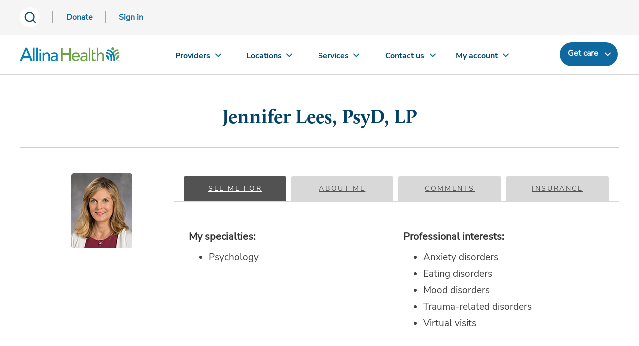

--- FILE ---
content_type: text/html; charset=utf-8
request_url: https://account.allinahealth.org/providers/17691
body_size: 15519
content:
<meta property="og:title" content="Jennifer Lees |  | Shoreview, MN | Allina Health" /><meta property="og:type" content="website" /><meta property="og:description" content="I am a licensed clinical psychologist with professional interests in mood disorders, anxiety diso..." /><meta property="og:image" content="https://account.allinahealth.org/Image/Download/8669" /><meta property="og:url" content="https://account.allinahealth.org/providers/17691" />
<!DOCTYPE html>
<html lang="en" class="ah_bootstrap ahn">
<head id="Head1" runat="server">
    <script charset='UTF-8'>
            window['adrum-start-time'] = new Date().getTime();
            (function (config) {
                config.appKey = 'AD-AAB-AAM-WCP';
                config.adrumExtUrlHttp = 'http://cdn.appdynamics.com';
                config.adrumExtUrlHttps = 'https://cdn.appdynamics.com';
                config.beaconUrlHttp = 'http://col.eum-appdynamics.com';
                config.beaconUrlHttps = 'https://col.eum-appdynamics.com';
                config.xd = { enable: true };
            })(window['adrum-config'] || (window['adrum-config'] = {}));
    </script>
    <script src='//cdn.appdynamics.com/adrum/adrum-4.5.1.1066.js'></script>
    <script>
        var dataLayer = [];
    </script>
    <!-- New Google Tag Manager -->
    <script>
            (function (w, d, s, l, i) {
                w[l] = w[l] || []; w[l].push({
                    'gtm.start':
                        new Date().getTime(), event: 'gtm.js'
                }); var f = d.getElementsByTagName(s)[0],
                    j = d.createElement(s), dl = l != 'dataLayer' ? '&l=' + l : ''; j.async = true; j.src =
                        'https://www.googletagmanager.com/gtm.js?id=' + i + dl; f.parentNode.insertBefore(j, f);
            })(window, document, 'script', 'dataLayer', 'GTM-NJXZG7LJ');
    </script>
    <!-- End New Google Tag Manager -->
    <!-- Old Google Tag Manager -->
    <script>
        (function (w, d, s, l, i) {
            w[l] = w[l] || []; w[l].push({
                'gtm.start':
                    new Date().getTime(), event: 'gtm.js'
            }); var f = d.getElementsByTagName(s)[0],
                j = d.createElement(s), dl = l != 'dataLayer' ? '&l=' + l : ''; j.async = true; j.src =
                    'https://www.googletagmanager.com/gtm.js?id=' + i + dl; f.parentNode.insertBefore(j, f);
        })(window, document, 'script', 'dataLayer', 'GTM-5LTNVJ');
    </script>
    <!-- End Old Google Tag Manager -->
    <script type="text/javascript">
        /*<![CDATA[*/
        (function () {
            var sz = document.createElement('script'); sz.type = 'text/javascript'; sz.async = true;
            sz.src = '//siteimproveanalytics.com/js/siteanalyze_68969.js';
            var s = document.getElementsByTagName('script')[0]; s.parentNode.insertBefore(sz, s);
        })();
        /*]]>*/
    </script>
    <meta http-equiv="Content-Type" content="text/html; charset=utf-8" />
    <meta http-equiv="Content-Style-Type" content="text/css" />
    <meta http-equiv="Content-Script-Type" content="text/javascript" />
    <meta http-equiv="Expires" content="11/15/2026 01:19:44" />
    <meta name="viewport" content="width=device-width, initial-scale=1, maximum-scale=1" />
    <meta http-equiv="X-UA-Compatible" content="IE=9; IE=8; IE=7; IE=EDGE" />
    <meta name="version" content="1.0.0.0" />
    
    <meta name="title" content="Jennifer Lees" />
    <meta name="description" content="I am a board-certified psychologist with professional interests in mood disorders, anxiety disorders, trauma-related disorders and eating disorders." />
    <meta name="searchfilter" content="provider" />

    <title>
        
    Jennifer Lees | Allina Health

        
    </title>
    <link rel="shortcut icon" href="//content.wellclicks.com/content/images/allina/favicon.ico" type="image/x-icon" />
    <link rel="icon" type="image" href="//content.wellclicks.com/content/images/allina/allinahealth.png" />
    <link rel="mask-icon" href="//content.wellclicks.com/content/images/allina/allinahealth.png" />
    <link rel="apple-touch-icon" href="//content.wellclicks.com/content/images/allina/allinahealth.png" />
    <link media="print" rel="stylesheet" type="text/css" href="//content.wellclicks.com/content/css/print.css" />
    <!--[if IE 7 ]><link rel="stylesheet" type="text/css" href="//content.wellclicks.com/content/css/allina_ie7.css" />
<![endif]-->

    <!-- Start Bootstrap -->
    <link rel="stylesheet" href="//content.wellclicks.com/content/css/bootstrap.min.css" media="screen" />
    <link rel="stylesheet" href="//content.wellclicks.com/content/css/responsive_style.css" media="screen" />
    <link rel="stylesheet" href="//content.wellclicks.com/content/css/fhm-site.css" media="screen" />
    <link rel="stylesheet" href="//content.wellclicks.com/content/font-awesome/css/font-awesome.css" media="screen" />
    <link rel="stylesheet" href="//content.wellclicks.com/content/css/bootstrap-multiselect.css" media="screen" />
    <!-- End Bootstrap -->
    <script src="//content.wellclicks.com/scripts/jquery/jquery-3.5.1.min.js"></script>
    <!-- combined jquery plugin file -->
    
    <script type="text/javascript" src="//content.wellclicks.com/scripts/jquery-plugins.min.js"></script>
    <script type="text/javascript" src="//content.wellclicks.com/content/plugins/jquery-ui-1.12.1.custom/jquery-ui.min.js"></script>
    <!-- custom wellclicks javascript -->
    <script type="text/javascript">var imageRoot = "//content.wellclicks.com/content/images";</script>
    <script type="text/javascript" src="//content.wellclicks.com/scripts/wellclicks_combined.min.js"></script>
    <!-- Google Analytics events script -->
    <script type="text/javascript" src="//content.wellclicks.com/scripts/jquery.bgiframe.min.js"></script>
    
    <script type="text/javascript" src="//content.wellclicks.com/scripts/jquery.multiSelect.min.js"></script>
    <script type="text/javascript" src="//content.wellclicks.com/scripts/jquery.timeentry.min.js"></script>
    
    <script type="text/javascript" src="//content.wellclicks.com/scripts/jquery-idleTimeout.min.js"></script>
    <script type="text/javascript" src="//content.wellclicks.com/scripts/jquery.validate.min.js"></script>
    <script type="text/javascript" src="//content.wellclicks.com/scripts/additional-methods.min.js"></script>
    
    <script type="text/javascript" src="//content.wellclicks.com/scripts/common.min.js"></script>
    <!-- Start Responsive JS -->
    <script src="//content.wellclicks.com/scripts/bootstrap.min.js"></script>
    <script src="//content.wellclicks.com/scripts/bootstrap-multiselect.js"></script>
    
    
    <!-- End Responsive JS -->
    <!--[if (gte IE 6)&(lte IE 8)]>
<script type="text/javascript" src="//content.wellclicks.com/scripts/selectivizr.js"></script>
<![endif]-->

    


    <script type="text/javascript">
        //<![CDATA[
        $(document).ready(function () {

            $(document).on('click', '.provCommentLink', function (e) {
                e.stopImmediatePropagation();
                $("#commentList").click();
                $('html,body').animate({ scrollTop: $("#provComments").offset().top - 120 });
            });

            var showMobileFilter;


            var commnetCnt = 10;
            var totalComments = 99;
            $(".rate-comment").slice(0, 10).show();
            $("#showMoreComments").on("click", function (e) {
                e.preventDefault();
                commnetCnt = commnetCnt + 10;
                $(".rate-comment").slice(0, commnetCnt).slideDown();
                if (commnetCnt >= totalComments) {
                    $("#showMoreComments").hide();
                }
            });

            //Provide partial match of locations
            $("#locationResultsArea").on("click", ".show_more", function (e) {
                e.preventDefault();
                var section = $(this).attr("data-section");
                $(this).parent().parent().hide();
                $("#hdnLocationSelectedCallToAction").val("locations");
                $("#hdnIsPaging").val("true");
                $("#hdnPageIndex").val(section);
                $("#resultsSection" + section).show();
                $("<div>").load("/providers/FilterProvider .search-results-list", serializeFormToObject($("#frmLocationIndex")), function () {
                    $("#resultsSection" + section).remove();
                    $("#SearchContent").append($(this).html());
                });
            });

            $(document).on('updateData', '#hidConsumerLocationCookieData', function (e) {
                filterByConsumerLocation();
            });

            $(".vidLink").click(function (e) {
                e.preventDefault();
                $("#player").attr("src", $("#link" + $(this).attr("id").substr(1)).val());
                $("#player").attr("title", $(this).attr("title") + " video");
                $("#playerDiv").show();
            });

                $(".providers_save").click(function (e) {
                    if ($("#accountText").html() === 'My account') {
                        e.preventDefault();
                        $("#loginModal").modal("show");
                    } else {
                        e.preventDefault();
                        if (confirm("To access this feature, we need a few more details for your account.\nOnce this is complete, please click Save again.")) {
                            window.location.href = "/dashboard/dashboard?showwellnesstools=true&returnURL=" + window.location.pathname;
                        }
                    }
                });
                $(".provisionMyChart").click(function () {
                    $("#MyChartProvision").modal("show");
                });

            $("#signup").click(function (e) {
                e.preventDefault();
                var page = $("#page").val();
                $("#loginPopup").dialog("close");
                if (page && page !== "#") {
                    $.post("/dashboard/handlePage", "page=" + page, function (data) {
                        $("#username").focus();
                        showLoginMessage();
                    });
                } else {
                    showLoginMessage();
                }
            });

            $("#filteroptionsLocations").on('click', "input[type=checkbox]", function () {
                if (!$("#filteroptionsLocations").hasClass("smallFilters")) {
                    var hf = $("#hdnLocationFilterCriteriaSearchIds");
                    hf.val("");
                    $("#filteroptionsLocations :checkbox:checked").each(function () {
                        hf.val(hf.val() + "|" + $(this).val());
                    });
                    $("#hdnLocationSelectedCallToAction").val("locations");
                    $("#hdnLocationShowingMobileFilters").val("false");
                    if ($("#filteroptionsLocations").hasClass("smallFilters")) {
                        $("#hdnLocationShowingMobileFilters").val("true");
                    }
                    $("#hdnIsPaging").val("false");
                    $("#hdnPageIndex").val("1");
                    window.onbeforeunload = null;
                    document.forms["frmLocationIndex"].submit();
                }
            });

            $("#filteroptionsLocations").on('click', "input[type=radio]", function () {
                if (!$("#filteroptionsLocations").hasClass("smallFilters")) {
                    var hf = $("#hdnLocationFindInRadius");
                    hf.val("");
                    $("#filteroptionsLocations :radio:checked").each(function () {
                        hf.val($(this).val());
                    });

                    $("#hdnLocationSelectedCallToAction").val("locations");
                    $("#hdnLocationShowingMobileFilters").val("false");
                    if ($("#filteroptionsLocations").hasClass("smallFilters")) {
                        $("#hdnLocationShowingMobileFilters").val("true");
                    }

                    $("#hdnLocationSortDirectionField").val("distance");
                    window.onbeforeunload = null;
                    document.forms["frmLocationIndex"].submit();
                }
            });

            $("#filterLocationsCTZ").change(function () {
                var value = $(this).val();
                $("#filterLocationsCity").val("");
                $("#filterLocationsState").val("");
                $("#filterLocationsZip").val("");
                if (value == "city") {
                    $("#cityFilter").show();
                    $("#stateFilter").show();
                    $("#zipFilter").hide();
                } else {
                    $("#cityFilter").hide();
                    $("#stateFilter").hide();
                    $("#zipFilter").show();
                }
            });

            $("#frmLocationIndex").keyup(function (e) {
                e.preventDefault();
                if (e.keyCode == 13) {
                    $("#frmLocationIndex").submit();
                }
            });

            $("#frmLocationIndex").submit(function () {
                var hf = $("#hdnLocationFilterCriteriaSearchIds");
                hf.val("");
                $("#filteroptionsLocations :checkbox:checked").each(function () {
                    hf.val(hf.val() + "|" + $(this).val());
                });

                if ($("#filterLocationsCTZ").val() == 'city' && $("#filterLocationsState").val() != "" && $("#filterLocationsCity").val() != "") {
                    $("#hdnLocationSelectedZip").val("");
                    $("#hdnLocationSelectedState").val($("#filterLocationsState").val());
                    $("#hdnLocationSelectedCity").val($("#filterLocationsCity").val());
                    $("#hdnLocationSearchType").val("CityState");
                    $("#hdnLocationSortDirectionField").val("distance");
                } else if ($("#filterLocationsCTZ").val() == "zip" && $("#filterLocationsZip").val() != "") {
                    $("#hdnLocationSelectedZip").val($("#filterLocationsZip").val());
                    $("#hdnLocationSelectedState").val("");
                    $("#hdnLocationSelectedCity").val("");
                    $("#hdnLocationSearchType").val("ZipCode");
                    $("#hdnLocationSortDirectionField").val("distance");
                }

                $("#hdnLocationSelectedCallToAction").val("locations");
                $("#hdnProviderSelectedCallToAction").val("");
                $("#hdnEventSelectedCallToAction").val("");

                $("#hdnLocationShowingMobileFilters").val("false");
                if ($("#filteroptionsLocations").hasClass("smallFilters")) {
                    $("#hdnLocationshowingMobileFilters").val("true");
                }
                $("#hdnLocationIsPaging").val("false");
                $("#hdnLocationPageIndex").val("1");
                window.onbeforeunload = null;
            });

            $("#filterLocationsCity").blur(function () {
                if (!$("#filteroptionsLocations").hasClass("smallFilters")) {
                    if ($(this).val() != '' && $("#filterLocationsState").val() != '') {
                        var hf = $("#hdnLocationFilterCriteriaSearchIds");
                        hf.val("");
                        $("#filteroptionsLocations :checkbox:checked").each(function () {
                            hf.val(hf.val() + "|" + $(this).val());
                        });
                        $("#hdnLocationSelectedZip").val("");
                        $("#hdnLocationSelectedState").val($("#filterLocationsState").val());
                        $("#hdnLocationSelectedCity").val($(this).val());
                        $("#hdnLocationSearchType").val("CityState");
                        $("#hdnLocationSortDirectionField").val("distance");
                        $("#hdnLocationSelectedCallToAction").val("locations");
                        $("#hdnLocationShowingMobileFilters").val("false");
                        if ($("#filteroptionsLocations").hasClass("smallFilters")) {
                            $("#hdnLocationshowingMobileFilters").val("true");
                        }
                        $("#hdnLocationIsPaging").val("false");
                        $("#hdnLocationPageIndex").val("1");
                        window.onbeforeunload = null;
                        document.forms["frmLocationIndex"].submit();
                    }
                }
            });

            $("#filterLocationsState").change(function () {
                if (!$("#filteroptionsLocations").hasClass("smallFilters")) {
                    if ($(this).val() != '' && $("#filterLocationsCity").val() != '') {
                        var hf = $("#hdnLocationFilterCriteriaSearchIds");
                        hf.val("");
                        $("#filteroptionsLocations :checkbox:checked").each(function () {
                            hf.val(hf.val() + "|" + $(this).val());
                        });
                        $("#hdnLocationSelectedZip").val("");
                        $("#hdnLocationSelectedState").val($(this).val());
                        $("#hdnLocationSelectedCity").val($("#filterLocationsCity").val());
                        $("#hdnLocationSearchType").val("CityState");
                        $("#hdnLocationSortDirectionField").val("distance");
                        $("#hdnLocationSelectedCallToAction").val("locations");
                        $("#hdnLocationShowingMobileFilters").val("false");
                        if ($("#filteroptionsLocations").hasClass("smallFilters")) {
                            $("#hdnLocationShowingMobileFilters").val("true");
                        }
                        $("#hdnLocationIsPaging").val("false");
                        $("#hdnLocationPageIndex").val("1");
                        window.onbeforeunload = null;
                        document.forms["frmLocationIndex"].submit();
                    }
                }
            });

            $("#filterLocationsZip").blur(function () {
                if (!$("#filteroptionsLocations").hasClass("smallFilters")) {
                    if ($(this).val() != '') {
                        var hf = $("#hdnLocationFilterCriteriaSearchIds");
                        hf.val("");
                        $("#filteroptionsLocations :checkbox:checked").each(function () {
                            hf.val(hf.val() + "|" + $(this).val());
                        });
                        $("#hdnLocationSelectedZip").val($(this).val());
                        $("#hdnLocationSelectedState").val("");
                        $("#hdnLocationSelectedCity").val("");
                        $("#hdnLocationSearchType").val("ZipCode");
                        $("#hdnLocationSortDirectionField").val("distance");
                        $("#hdnLocationSelectedCallToAction").val("locations");
                        $("#hdnLocationShowingMobileFilters").val("false");
                        if ($("#filteroptionsLocations").hasClass("smallFilters")) {
                            $("#hdnLocationShowingMobileFilters").val("true");
                        }
                        $("#hdnLocationIsPaging").val("false");
                        $("#hdnLocationPageIndex").val("1");
                        window.onbeforeunload = null;
                        document.forms["frmLocationIndex"].submit();
                    }
                }
            });

            $("#locationSortBy").change(function () {
                $("#hdnLocationSortDirectionField").val($("#locationSortBy").val());
                $("#hdnLocationSelectedCallToAction").val("locations");
                $("#hdnLocationShowingMobileFilters").val("false");
                if ($("#filteroptionsLocations").hasClass("smallFilters")) {
                    $("#hdnLocationShowingMobileFilters").val("true");
                }
                $("#hdnIsPaging").val("false");
                $("#hdnPageIndex").val("1");

                window.onbeforeunload = null;
                document.forms["frmLocationIndex"].submit();
            });

            $('#filter-options-update-locations').click(function () {
                var hf = $("#hdnLocationFindInRadius");
                hf.val("");
                $("#filteroptionsLocations :radio:checked").each(function () {
                    hf.val($(this).val());
                });
                hf = $("#hdnLocationFilterCriteriaSearchIds");
                hf.val("");
                $("#filteroptionsLocations :checkbox:checked").each(function () {
                    hf.val(hf.val() + "|" + $(this).val());
                });
                if (($("#filterLocationsState").val() != '' && $("#filterLocationsCity").val() != '') || ($("#filterLocationsZip").val() != '')) {
                    if ($("#filterLocationsCity").val() != '' && $("#filterLocationsState").val() != '') {
                        $("#hdnLocationSelectedZip").val("");
                        $("#hdnLocationSelectedState").val($("#filterLocationsState").val());
                        $("#hdnLocationSelectedCity").val($("#filterLocationsCity").val());
                        $("#hdnLocationSearchType").val("CityState");
                        $("#hdnLocationSortDirectionField").val("distance");
                        $("#hdnProviderSelectedCallToAction").val("");
                        $("#hdnEventSelectedCallToAction").val("");
                    }
                    if ($("#filterLocationsZip").val() != '') {
                        $("#hdnLocationSelectedZip").val($("#filterLocationsZip").val());
                        $("#hdnLocationSelectedState").val("");
                        $("#hdnLocationSelectedCity").val("");
                        $("#hdnLocationSearchType").val("ZipCode");
                        $("#hdnLocationSortDirectionField").val("distance");
                        $("#hdnProviderSelectedCallToAction").val("");
                        $("#hdnEventSelectedCallToAction").val("");
                    }
                }
                $("#hdnLocationSelectedCallToAction").val("locations");
                $("#hdnLocationShowingMobileFilters").val("false");
                if ($("#filteroptionsLocations").hasClass("smallFilters")) {
                    $("#hdnLocationShowingMobileFilters").val("true");
                }
                $("#hdnLocationIsPaging").val("false");
                $("#hdnLocationPageIndex").val("1");
                window.onbeforeunload = null;
                document.forms["frmLocationIndex"].submit();
            });

            $(".alphaonly").keyup(function (e) {
                var node = $(this);
                node.val(node.val().replace(/[^a-zA-Z. ]+$/, ''));
            });

            $('.numericonly').keyup(function (e) {
                var node = $(this);
                node.val(node.val().replace(/[^0-9]/g, ''));
            });

        });
        function filterByConsumerLocation() {
            var hf = $("#hdnProviderFilterCriteriaSearchIds");
            hf.val("");
            $("#filteroptionsLocations :checkbox:checked").each(function () {
                hf.val(hf.val() + "|" + $('#hidConsumerLocationCookieData').attr('value'));
            });

            $("#hdnLocationSelectedZip").val($('#hidConsumerLocationCookieData').attr('data-zip'));
            $("#hdnLocationSelectedState").val($('#hidConsumerLocationCookieData').attr('data-state'));
            $("#hdnLocationSelectedCity").val($('#hidConsumerLocationCookieData').attr('data-city'));
            $("#hdnLocationSelectedConsumerLocation").val($('#hidConsumerLocationCookieData').attr('value'));

            $("#hdnLocationSearchType").val('');
            if ($('#hidConsumerLocationCookieData').attr('value') !== '') {
                console.log("Here");
                $("#hdnLocationSearchType").val("ConsumerLocation");
            }
            $("#hdnLocationSortDirectionField").val("distance");
            $("#hdnLocationSelectedCallToAction").val("providers");

            $("#hdnLocationShowingMobileFilters").val("false");
            if ($("#filteroptionaLocations").hasClass("smallFilters")) {
                $("#hdnLocationShowingMobileFilters").val("true");
            }
            $("#hdnLocationIsPaging").val("false");
            $("#hdnLocationPageIndex").val("1");
            window.onbeforeunload = null;
            document.forms["frmLocationIndex"].submit();
        }
        //]]>
    </script>

    <script type="text/javascript" src="//content.wellclicks.com/scripts/Google-no-analytics.min.js"></script>
    <script type="text/javascript">
        /*<![CDATA[*/
        (function () {
            var sz = document.createElement('script'); sz.type = 'text/javascript'; sz.async = true;
            sz.src = '//siteimproveanalytics.com/js/siteanalyze_68969.js';
            var s = document.getElementsByTagName('script')[0]; s.parentNode.insertBefore(sz, s);
        })();
        /*]]>*/
    </script>
    <script type="text/javascript">
        //<![CDATA[
        var flyout_present = false;
        var flyout_type = "";
        var fhm_current = "";
        var profileID = 0;

        

        function myTimestamp() {
            tstmp = new Date();
            return tstmp.getTime();
        }
    //]]>
    </script>
    <!-- Google Analytics -->
    <script type="text/javascript">
        $.timeEntry.setDefaults({ spinnerImage: '' });
        
    </script>
    <script type="text/javascript" id="uws-snippet">
            (function () {
                var cookies = document.cookie.split("; ").reduce(function (o, i) { var p = i.split("="); o[p[0]] = p[1]; return o; }, {});
                var containerValue = cookies.uws_container_override && JSON.parse(decodeURIComponent(cookies.uws_container_override));
                var config = {
                  moduleHost: "ucm-us.verint-cdn.com",
                  configHost: "ucm-us.verint-cdn.com",
                  siteKey: "allinahealth-org",
                  container: containerValue || "live",
                  loadTime: Date.now()
                };
              var readyCallbacks = []; window.uwsReady = function (callback) { readyCallbacks.push(callback); };
              var sdkPath = "//" + [config.moduleHost, "files/sites", config.siteKey, config.container, "sdk.js"].join("/");
              var script = document.createElement("script"); script.src = sdkPath; script.async = true; script.type = "module";
              script.addEventListener("load", function () { window.unifiedSDK.start(config, readyCallbacks); });
              document.head.appendChild(script);
            })();
    </script>
    <script>
        (function (t, e, n, r, a) {
            var c, i = e[a] = e[a] || {
                init: function (t) {
                    function e(t) {
                        i[t] = function () { i.q.push([t, [].slice.call(arguments, 0)]) }
                    } var n, r; i.q = [],
                        n = "addListener track".split(" "); for (r in n) e(n[r]);
                    i.q.push(["init", [t || {}]])
                }
            }, s = t.createElement(r); s.async = 1, s.src = n,
                c = t.getElementsByTagName(r)[0], c.parentNode.insertBefore(s, c)
        })(document, window, "https://analytics.formstack.com/js/fsa.js", "script", "FSATracker");

        FSATracker.init({ "account": "1028499", "endpoint": "https://analytics.formstack.com" });
    </script>
    <link rel="canonical" href="https://account.allinahealth.org/providers/17691" />
</head>
<body>
    <!-- New Google Tag Manager (noscript) -->
        <noscript>
            <iframe src="https://www.googletagmanager.com/ns.html?id=GTM-NJXZG7LJ" height="0" width="0" style="display:none;visibility:hidden"></iframe>
        </noscript>
    <!-- End Google Tag Manager (noscript) -->
    <!-- Old Google Tag Manager (noscript) -->
    <noscript>
        <iframe src="https://www.googletagmanager.com/ns.html?id=GTM-5LTNVJ" height="0" width="0" style="display:none; visibility:hidden;"></iframe>
    </noscript>
    <!-- End Old Google Tag Manager (noscript) -->
    <div id="myloader" style="background-color:#fff; width:100%; height:100%; z-index:9999; position:fixed; top:0; left:0;">
        <div style="color:#2b7db0; position:absolute; top:50%; left:48%;">
            <span class="fa fa-spinner fa-spin fa-4x" aria-hidden="true"></span>
        </div>
    </div>
    <div style="display:none;" id="timeoutDiv"></div>
    <div class="content-contain">
        <div id="client_header" class="noprint css-reset-position">
            <div class="ahn static-header-height">
                
                <script id="allinaHeaderScript" src="//content.wellclicks.com/scripts/allina_header.js" data-environ="prod" data-subnav="true" data-recent="true" data-lang="true" data-locations="true" data-search="true" data-message="false" data-donate="true" data-digexq="true"></script>
            </div>
        </div>
        
    <div class="content-contain">
        <div class="cc-content">
            <main>
                <div class="container-fluid px-3">
                    <div class="page-head">
                        <div>
                            <h1 class="m-0" role="heading" aria-level="1">
                                Jennifer Lees, PsyD, LP
                            </h1>

                        </div>
                        <div class="provider-sched-btn">
                            
                        </div>

                    </div>
                    <div class="row">
                        <div class="col-xs-3 col-md-2 col-md-push-1 provider__secondary">
                            <img class="rounded mb-4" src="/Image/Download/8669" alt="Lees_Jenny_2016_web" />

                            <div class="ds-summary"  data-ds-id=1558430041 data-ds-url="/providers/17691#provComments"></div>
                        </div>
                        <div class="col-xs-9 col-md-push-1 provider__main">
                            <!-- TABS -->
                            <div class="aos-tabs-wrapper">
                                <!-- List of tabs -->
                                <nav class="cc-tabs aos-tabs aos-tabs--fluid js-aos-tablist">
                                    <ul role="tablist" class="aos-tabs__inner">
                                        <li role="presentation" class="is-selected">
                                            <a id="serviceList" href="#seeMeFor" class="aos-tabs__tab" aria-controls="seeMeFor" aria-selected="true" role="tab" title="See me for">See me for</a>
                                        </li>
                                        <li role="presentation" class="">
                                            <a id="aboutContent" href="#aboutMe" class="aos-tabs__tab" aria-controls="aboutMe" aria-selected="false" role="tab" title="About me">About me</a>
                                        </li>
                                        <li role="presentation" class="">
                                            <a id="commentList" href="#provComments" class="aos-tabs__tab" aria-controls="provComments" aria-selected="false" role="tab" title="Comments">Comments</a>
                                        </li>
                                                <li role="presentation" class="">
                                                    <a id="insuranceList" href="#provInsurance" class="aos-tabs__tab" aria-controls="provInsurance" aria-selected="false" role="tab" title="Insurance">Insurance</a>
                                                </li>

                                    </ul>
                                </nav>
                                <div id="tabContents">
                                    <section role="tabpanel" id="seeMeFor" class="aos-tab-content ah_bootstrap" aria-labelledby="serviceList" style="padding-bottom:10px !important;">
                                        <div class="row ahn-cms-content">




                                            <div class="col-sm-6 mb-4">
                                                <h5>My specialties:</h5>
                                                <ul>
                                                            <li class="" style="">Psychology</li>

                                                </ul>

                                            </div>
                                            <div class="col-sm-6 mb-4">
                                                        <h5>Professional interests:</h5>
                                                        <ul>
                                                                    <li>Anxiety disorders</li>
                                                                    <li>Eating disorders</li>
                                                                    <li>Mood disorders</li>
                                                                    <li>Trauma-related disorders</li>
                                                                    <li>Virtual visits</li>

                                                        </ul>

                                            </div>

                                        </div>
                                    </section>
                                    <section role="tabpanel" id="aboutMe" class="aos-tab-content ah_bootstrap" aria-labelledby="aboutContent" style="padding-bottom:10px !important;" hidden>
                                        <div class="ahn-cms-content philsophy-of-care">
                                            <!-- PHILOSOPHY OF CARE -->
<p>I am a licensed clinical psychologist with professional interests in mood disorders, anxiety disorders, trauma-related disorders and eating disorders.&nbsp;</p>

<p>I offer face-to-face <a href="https://account.allinahealth.org/services/627">virtual visits</a> for a variety of health services and conditions.</p>

<p><strong>Hometown</strong>: Austin, MN</p>

<p><strong>Favorite health tip</strong>: Breathe. Our breath is one stress management tool we always have available to us.&nbsp;</p>

<p><strong>Practice philosophy</strong>:&nbsp;The mind-body capacity for resilience and healing is inspiring. I feel honored to collaborate with patients in this process.&nbsp;</p>

<p><strong>Personal interests</strong>: Family activities, reading, walking my dogs, yoga and movies.</p>
                                        </div>
                                        <div>
                                            <!-- PROVIDER LINKS -->

                                        </div>
                                        <div class="ahn-cms-content">
                                            <div class="row">
                                                <div class="col-lg-6">
                                                    <!-- CREDENTIALS -->
                                                            <div class="mb-4" style="padding-bottom:1px;">
                                                                <h5 style="margin-top:12px;">Credentials</h5>
                                                                <ul>
                                                                            <li>PsyD</li>
                                                                            <li>LP</li>

                                                                </ul>
                                                            </div>

                                                    <!-- BOARD CERTIFIED -->
                                                        <div class="mb-4" style="padding-bottom:1px;">
                                                            <h5 style="margin-top:12px;">Board-certified specialties</h5>
                                                            <ul>
                                                                    <li>Psychology</li>
                                                            </ul>
                                                        </div>
                                                    <!-- AWARDS AND RECOGNITIONS -->
                                                    <!-- SPECIALTIES -->
                                                    <!-- PERSONAL INTERESTS -->
                                                        <div class="mb-4" style="padding-bottom:1px;">
                                                            <h5 style="margin-top:12px;">Personal interests</h5>
                                                            <ul>
                                                                    <li>Family activities</li>
                                                                    <li>Movies</li>
                                                                    <li>Reading</li>
                                                                    <li>Walking my dog</li>
                                                                    <li>Yoga</li>
                                                            </ul>
                                                        </div>
                                                    <!-- EDUCATION -->
                                                        <div class="mb-4" style="padding-bottom:1px;">
                                                            <h5 style="margin-top:12px;">Educational institutions</h5>
                                                            <ul>
                                                                    <li>Minnesota School of Professional Psychology, Minneapolis, MN</li>
                                                                    <li>University of Minnesota, Minneapolis, MN</li>
                                                            </ul>
                                                        </div>
                                                    <!-- MEMBERSHIPS -->
                                                </div>
                                                <div class="col-lg-6 mb-4">
                                                    <!-- LICENSES AND CERTIFICATIONS -->
                                                    <!-- INTERNSHIPS -->
                                                        <div class="mb-4" style="padding-bottom:1px;">
                                                            <h5 style="margin-top:12px;">Internships</h5>
                                                            <ul>
                                                                    <li>Southern Arizona Psychology Internship Consortium, Tucson, AZ</li>
                                                            </ul>
                                                        </div>
                                                    <!-- RESIDENCIES -->
                                                    <!-- FELLOWSHIPS -->
                                                        <div class="mb-4" style="padding-bottom:1px;">
                                                            <h5 style="margin-top:12px;">Fellowships</h5>
                                                            <ul>
                                                                    <li>Metropolitan Community Mental Health Center, St. Paul, MN</li>
                                                            </ul>
                                                        </div>
                                                    <!-- YEARS OF EXPERIENCE -->
                                                            <div class="mb-4" style="padding-bottom:1px;">
                                                                <h5 style="margin-top:12px;">Years of experience</h5>
                                                                <ul>
                                                                    <li>25</li>
                                                                </ul>
                                                            </div>

                                                    <!-- LANGUAGES SPOKEN -->

                                                    <!-- AFFILIATED WITH -->
                                                        <div class="mb-4" style="padding-bottom:1px;">
                                                            <h5 style="margin-top:12px;">Hospital affiliations</h5>
                                                            <ul>
                                                                    <li>Mercy Hospital – Unity Campus</li>
                                                            </ul>
                                                        </div>
                                                </div>
                                            </div>

                                            <!-- ARE YOU THIS PROVIDER? -->
                                                    <div class="provider_referrals">
                                                        <p>Are you this provider? <a href="https://allinahealth.wufoo.com/forms/provider-information-form/">Update your profile.</a></p>
                                                    </div>

                                        </div>
                                    </section>
                                    <section role="tabpanel" id="provComments" class="aos-tab-content ah_bootstrap" aria-labelledby="commentList" style="padding-bottom:10px !important;" hidden>
                                        <div class="ahn-cms-content" style="margin-bottom:45px;">
                                            <div class="font-weight-bold" style="font-size:22px;">
                                                Patient ratings and comments
                                            </div>
                                                    <div style="margin-bottom:15px;">
                                                        A provider's ratings and comments are only posted if they have a minimum of 30 completed surveys within a 12-month period and they participate in the NRC Real Time patient experience survey with Allina Health. <a href="https://www.allinahealth.org/about-us/patient-care-safety-and-satisfaction-ratings/patient-experience-surveys-ratings-and-comments" title="Learn more about the survey">Learn more about the survey.</a>
                                                    </div>

                                        </div>
                                    </section>
                                            <section role="tabpanel" id="provInsurance" class="aos-tab-content ah_bootstrap" aria-labelledby="insuranceList" style="padding-bottom:10px !important;" hidden>
                                                <div class="row ahn-cms-content">
                                                    <div>
                                                        Allina Health participates in many health plan networks. <a href="https://www.allinahealth.org/customer-service/billing-and-insurance/health-insurance">Get details</a> 
                                                        about our participation in the health plans and programs listed below.
                                                    </div>
                                                    <h5>Major health plans we participate in</h5>
                                                    <div class="col-sm-6">
                                                        <ul style="margin-bottom:0;">
                                                            <li>Allina Health | Aetna</li>
                                                            <li>Blue Cross Blue Shield of Minnesota</li>
                                                            <li>HealthPartners</li>
                                                            <li>Medica</li>
                                                        </ul>
                                                    </div>
                                                    <div class="col-sm-6 mb-4">
                                                        <ul>
                                                            <li>PreferredOne</li>
                                                            <li>SelectCare/LaborCare</li>
                                                            <li>UCare</li>
                                                            <li>UnitedHealthcare</li>
                                                        </ul>
                                                    </div>
                                                </div>
                                                <div class="row ahn-cms-content">
                                                    <h5>Other health plans we participate in</h5>
                                                    <div class="col-sm-6">
                                                        <ul style="margin-bottom:0;">
                                                            <li>Medicaid/Medicare</li>
                                                            <li>Aetna</li>
                                                            <li>America's PPO</li>
                                                            <li>First Health/Coventry</li>
                                                            <li>CIGNA</li>
                                                            <li>Humana</li>
                                                        </ul>
                                                    </div>
                                                    <div class="col-sm-6 mb-4">
                                                        <ul>
                                                            <li>Hennepin Health (formerly Metropolitan Health Plan)</li>
                                                            <li>PrimeWest</li>
                                                            <li>South Country Health Alliance</li>
                                                            <li>United Behavioral Health</li>
                                                            <li>Wisconsin Physician Services (WPS)</li>
                                                        </ul>
                                                    </div>
                                                </div>
                                                <div class="row ahn-cms-content">
                                                    These details are subject to change. Please contact your health insurance company directly to confirm your coverage for any specific Allina
                                                    Health provider, such as a physician or nurse practitioner, or a specific facility, such as a hospital or surgical center.
                                                </div>
                                                <div class="row ahn-cms-content">
                                                    <h5>Cost estimates</h5>
                                                    <div>
                                                        We can provide an estimate of your out-of-pocket costs for many common health care services. Get your estimate online or 
                                                        <a href="https://www.allinahealth.org/customer-service/billing-and-insurance/health-insurance">over the phone</a>. For an online estimate, 
                                                        <a href="https://account.allinahealth.org/MyChart/Estimates">sign in</a> to your Allina Health 
                                                        account or <a href="https://www.mychartweb.com/MyChart/GuestEstimates/AcceptDisclaimer?svcArea=WP-24EXnAEvot-2BNbVgANYwI-2FLIQ-3D-3D-24NkZ3V9ROSWN0Iesm5ie-2BCSc7yogQ2JTZFC9fuThNZSQ-3D&isMultiSA=true" rel="nofollow">continue as a guest</a>. 
                                                        Be sure to have your health plan ID card handy so we can factor your specific coverage into our estimate.
                                                    </div>
                                                </div>
                                            </section>

                                </div>
                            </div>
                        </div>
                    </div>
                </div>
                <hr class="mb-4" />
                <div class="container-fluid">
                    <!-- LOCATIONS -->
                    <section id="locations" class="aos-tab-content ah_bootstrap">
<form action="/providers/filterprovider" id="frmLocationIndex" method="post" name="frmLocationIndex"><input id="ProviderId" name="ProviderId" type="hidden" value="17691" /><input id="hdnLocationFilterCriteriaSearchIds" name="LocationSearchCriteria.FilterCriteriaSearchIds" type="hidden" value="|" /><input id="hdnPageIndex" name="LocationSearchCriteria.PageIndex" type="hidden" value="1" /><input id="hdnIsPaging" name="LocationSearchCriteria.IsPaging" type="hidden" value="False" /><input id="hdnLocationSelectedCallToAction" name="FilterParams.SelectedCallToAction" type="hidden" value="" /><input id="hdnLocationShowingMobileFilters" name="FilterParams.ShowingMobileFilters" type="hidden" value="False" />                            <input type="hidden" id="hdnLocationFindLatitude" name="FindLatitude" value="" />
                            <input type="hidden" id="hdnLocationFindLongitude" name="FindLongitude" value="" />
<input id="hdnLocationSortDirectionField" name="LocationSearchCriteria.SortDirectionField" type="hidden" value="alpha" /><input id="hdnLocationSelectedCity" name="LocationSearchCriteria.SelectedCity" type="hidden" value="" /><input id="hdnLocationSelectedState" name="LocationSearchCriteria.SelectedState" type="hidden" value="" /><input id="hdnLocationSelectedZip" name="LocationSearchCriteria.SelectedZip" type="hidden" value="" /><input id="hdnLocationSelectedConsumerLocation" name="LocationSearchCriteria.SelectedConsumerLocation" type="hidden" value="" /><input id="hdnLocationSearchType" name="LocationSearchCriteria.SearchType" type="hidden" value="" /><input id="hdnLocationFindInRadius" name="LocationSearchCriteria.FindInRadius" type="hidden" value="" /><input id="hdnLocationFindCacheKey" name="LocationSearchCriteria.FindCacheKey" type="hidden" value="ProvidersFilterLocationCacheKey_c88861a7-80c8-4805-a635-531b98b03cf6" />                            <input type="hidden" id="hdnLocationOrdering" name="LocationSearchCriteria.Ordering" value="87" />
                            <div id="locationResultsArea">
                                <div id="lblLocations" class="aos-tab-content__intro tab-content__intro">
                                    <h3 class="hdg h2">Locations</h3>
                                    <p class="text-lg">This provider offers care at these locations.</p>
                                </div>
                                <div class="container-fluid">
                                    <div>
                                                <div class="d-flex justify-content-end align-items-center text-sm">
                                                    <label for="locationSortBy" class="font-weight-medium mb-0">Sort by</label>
                                                    <div class="select white inline noborder">
                                                        <select id="locationSortBy" class="text-primary font-weight-medium pl-1" title="Select sort by">
                                                                    <option value="alpha" selected>Alpha</option>

                                                        </select>
                                                    </div>
                                                </div>

                                        <div class="row card-group">
                                            <div class="col-md-3 card-group__secondary">
                                                <aside class="card-group--filter bg-light rounded">
                                                    <!-- The toggle button's aria-controls attribute must match the targets id, data-expanded-text should contain the text to show when the section is expanded. -->
                                                    <button type="button" class="aos-toggle-btn js-aos-toggle-btn" data-toggle="collapse" data-target="#collapseFilterForm" aria-expanded="false" aria-controls="collapseFilterForm">
                                                        <svg width="20" height="20" viewBox="0 0 20 20" version="1.1" xmlns="http://www.w3.org/2000/svg" xmlns:xlink="http://www.w3.org/1999/xlink">
                                                            <g stroke="#00344F" stroke-width="1" fill="none" fill-rule="evenodd">
                                                                <rect x=".5" y=".5" width="19" height="19" rx="9.5" class="aos-toggle-btn__circle" />
                                                                <g transform="translate(6 6)" stroke-width="2" stroke-linecap="round">
                                                                    <path d="M4 0v8" class="aos-toggle-btn__vert-pipe" />
                                                                    <path d="M0 4h8" />
                                                                </g>
                                                            </g>
                                                        </svg>
                                                        <span class="text-primary">Filters</span>
                                                    </button>
                                                    <div id="collapseFilterForm" class="collapse">
                                                                <div id="filteroptionsLocations" class="form-filter form-filter--providers filter-options">
                                                                    <a class="ahn-btn ahn-btn--sm hidden-xs" href="../providers/17691#locations">Clear filters</a>
                                                                    <div class="visible-xs-block">
                                                                        <a class="ahn-btn ahn-btn--sm" href="../providers/17691#locations" title="Clear filters">Clear</a>
                                                                        <button type="button" class="ahn-btn ahn-btn--sm js-aos-toggle-btn" data-toggle="collapse" data-target="#collapseFilterForm" aria-expanded="false" aria-controls="collapseFilterForm" title="Cancel">Cancel</button>
                                                                        <button id="filter-options-update-providers" class="ahn-btn ahn-btn--sm" title="Update">Update</button>
                                                                    </div>
                                                                    <fieldset class="mt-3 form-filter__section">
                                                                        <div class="text-sm font-weight-bold mb-1">Near</div>
                                                                        <div class="aos-select mb-2" >
                                                                            <label class="sr-only" for="state">Search City and State</label>
                                                                            <select id="filterLocationsCTZ" name="filterLocationsCTZ" title="Select near option">
                                                                                <option value="city" >City and State</option>
                                                                                <option value="zip" >ZIP code</option>
                                                                            </select>
                                                                        </div>
                                                                        <div class="d-flex" style="margin-bottom:15px;">
                                                                            <div class="aos-textfield" id="cityFilter" >
                                                                                <label class="sr-only" for="filterLocationsCity">City</label>
                                                                                <input id="filterLocationsCity" type="text" name="filterLocationsCity" class="alphaonly" value="" placeholder="City" title="Enter city" />
                                                                            </div>
                                                                            <div class="aos-select ml-2" id="stateFilter" >
                                                                                <label class="sr-only" for="filterLocationsState">State</label>
                                                                                <select id="filterLocationsState" name="filterLocationsState" title="Select state">
                                                                                    <option value="">State</option>
                                                                                    <option value="MN" >MN</option>
                                                                                    <option value="ND" >ND</option>
                                                                                    <option value="WI" >WI</option>
                                                                                </select>
                                                                            </div>
                                                                            <div class="aos-textfield" id="zipFilter" style=display:none;>
                                                                                <label class="sr-only" for="filterLocationsZip">ZIP Code</label>
                                                                                <input id="filterLocationsZip" type="text" name="filterLocationsZip" class="numericonly" maxlength="5" value="" placeholder="Enter ZIP code" title="Enter ZIP code" />
                                                                            </div>
                                                                        </div>
                                                                    </fieldset>

                                                                </div>

                                                    </div>
                                                </aside>
                                            </div>

                                            <!-- Location Cards -->
                                            <div id="SearchContent" class="col-md-9 card-group__main">
                                                <section class="list-cards list--border-bottom search-results-list clearfix">



    <div class="card card-media card-location">
        <div class="card__img" style="min-width:150px;">
            <a class="card__img-wrap" href="https://maps.google.com/maps?iwloc=A&amp;hl=en&amp;q=Allina+Health+Shoreview+Clinic,4194+Lexington+Ave+N%2c+Shoreview%2c+MN+55126" target="_blank">
                <img src="//content.wellclicks.com/content/images/common/maps/map-8.jpg" alt="Allina Health Shoreview Clinic" width="160" height="110" />
            </a>
        </div>
        <div class="card__body" style="-ms-flex:3;">
            <a href="/locations/87" class="ahn-link mb-2 d-block">
            <h4 class="hdg h5 text-left">Allina Health Shoreview Clinic</h4>
            </a>
            <div class="card__body--row">
                <div class="card__body--col for-ms" style="flex:2;">
                    <address class="mb-2">
                        4194 Lexington Ave N<br />
                        
                        Shoreview, MN 55126
                    </address>
                        <a href="http://maps.google.com/maps?iwloc=A&amp;hl=en&amp;q=Allina+Health+Shoreview+Clinic,4194+Lexington+Ave+N%2c+Shoreview%2c+MN+55126" class="ahn-link">Get directions</a>
                                    </div>
                <!-- WAIT TIMES -->
                <!-- END WAIT TIMES -->
            </div>
        </div>
        <div class="card__cta" style="-ms-flex: 1;">
            <ul class="list-unstyled">
                        <li class="mb-3">
                            <a class="ahn-link visible-xs-block" href="tel:+18666030016" title="Call 866-603-0016">866-603-0016</a>
                            <span class="hidden-xs appleLinkWhite1" style="color:#004976;" x-ms-format-detection="none">866-603-0016</span>
                        </li>
                    <!-- BUTTONS -->
                        <li class="mb-3">
                            
                        </li>
                            <!-- END BUTTONS -->
            </ul>
        </div>
    </div>

                                                </section>
                                            </div>
                                        </div>
                                    </div>
                                </div>
                            </div>
</form>                    </section>
                </div>
            </main>
        </div>
    </div>


    <div class="modal fade noprint" id="loginModal">
        <div class="modal-dialog modal-sm">
            <div class="modal-content">
                <div class="modal-header">
                    <button type="button" class="close" data-dismiss="modal" aria-hidden="true">&times;</button>
                </div>
                <div class="modal-body">
                    <div style="font-weight: bold; padding-bottom:15px; line-height:1;">
                        You'll need to sign in to use this feature.
                    </div>
                    <div>
                        <a id="accountSignin" href="/dashboard/index?page=/providers/17691" class="btn" title="Sign in/sign up">Sign in/Sign up</a>
                    </div>
                </div>
            </div>
        </div>
    </div>

    <div class="modal fade noprint" id="MyChartProvision">
        <div class="modal-dialog modal-sm">
            <div class="modal-content">
                <div class="modal-header">
                    <button type="button" class="close" data-dismiss="modal" aria-hidden="true">&times;</button>
                </div>
                <div class="modal-body">
                    <div style="font-weight: bold; padding-bottom:15px; line-height:1;">
                        Do you want to add your Allina Health MyChart to your account?
                    </div>
                    <div>
                        <a id="addMyChart" class="btn" href="https://account.allinahealth.org/signup/getmychart" title="Yes">Yes</a>
                    </div>
                </div>
            </div>
        </div>
    </div>

    <div id="saveMessage" class="modal fade noprint">
        <div class="modal-dialog modal-sm">
            <div class="modal-content">
                <div class="modal-header">
                    <button type="button" class="close" data-dismiss="modal" aria-hidden="true">&times;</button>
                </div>
                <div class="modal-body" id="saveMessageBody"></div>
            </div>
        </div>
    </div>

    <div class="location-wait-times modal fade" id="estWaitTime" role="dialog" aria-labelledby="EstimatedWaitTime">
    <div class="modal-dialog" role="document">
        <div class="modal-content">
            <div class="modal-header">
                <button type="button" class="close" data-dismiss="modal" aria-label="Close"><span aria-hidden="true">&times;</span></button>
                <div class="modal-header-title">Estimated Wait Time</div>
            </div>
            <div class="modal-body cms-content">
                <p>Wait times are an estimate and reflect the average time from arrival to being in an exam room. </p>
                <p>Wait times can change quickly based on the number of patients and the severity of their care needs. This means if someone comes in after you with a more serious problem, they may be seen before you.</p>
            </div>
            <div class="modal-footer">
                <a data-dismiss="modal" title="Close">Close</a>
            </div>
        </div>
    </div>
</div>

    <script src="https://transparency.nrchealth.com/widget/v3/allina-health-1/npi/1558430041/lotw.js" async></script>
    <script src="//content.wellclicks.com/scripts/transparencyOverrides.min.js" async></script>

        <div class="clear"></div>
        <div id="client_footer" class="noprint">
            
            <div>
                <script src="//content.wellclicks.com/scripts/allina_footer.js" id="allinaFooterScript"></script>
            </div>
        </div>
    </div>
    <script type="text/javascript">
        $(document).ready(function () {
            // Animate while page loads
            $(window).on('load', function () {
                $("#myloader").fadeOut("slow");
                $(".ahn.static-header-height").removeClass("static-header-height");
            });

            pm.bind("goNextSteps", function (path) {
                if (path.indexOf("shadow::") == 0) {
                    showShadow(path.substr(8));
                } else if (path.indexOf("coach::") == 0) {
                    openWellnessCoach();
                } else {
                    var url;
                    if (path.indexOf("://") == -1) {
                        var scheme = window.location.protocol;
                        var domain = window.location.host;

                        url = scheme + "//" + domain + path;
                    } else {
                        url = path;
                    }

                    window.location.href = url;
                }
            });

            pm.bind("shareScore_FB", function () {
                share_facebook();
            });

            pm.bind("shareScore_twitter", function () {
                share_twitter();
            });

            pm.bind("shareScore_email", function () {
                share_email();
            });
        });

        function showShadow(text) {
            if (text !== "") {
                $("<div>" + text + "</div>").appendTo("#wc_body")
                    .dialog({
                        autoOpen: true,
                        modal: true,
                        width: 400,
                        position: ['center', 200],
                        buttons: {
                            'Close': function () { $(this).dialog("close"); }
                        }
                    });
            }
        }
    </script>
    <script type="text/javascript" src="//content.wellclicks.com/scripts/aos.min.js"></script>
</body>
</html>

--- FILE ---
content_type: text/html
request_url: https://content.wellclicks.com/Content/header.html
body_size: 5048
content:

<noscript><link href="{host}/Content/css/icons.fallback.css" rel="stylesheet"></noscript>
<link rel="stylesheet" type="text/css" href="{host}/Content/css/header-update-future.css" media="screen" />

<style>
    .displayForMychart {
        display: none;
    }
</style>

<!-- Begin header -->
<a href="#mainbodycontent" class="skip-to-main-body-content" tabindex="0">Skip to main content</a>
<header id="AH_header" class="metabar ahn" role="banner">
    <div id="AH_global_alert" class="global-alert" style="display:none;"></div>
    <div class="global-utility-nav">
        <div class="container-fluid util-nav-items">
            <!--GOOGLE SEARCH BOX-->
            <div id="AH_search">
                <div id="AH_search_container" class="nav-search-container">
                    <a id="AH_search_item" class="nav-search-item"><span>Search</span></a>
                </div>
                <div id="AH_search_form" style="display:none;">
                    <form class="metabar-search" action="{orgHost}/search" id="cse-search-box">
                        <input class="nav-search-input" type="text" name="q" aria-label="Enter search criteria" />
                        <div class="clear-search">
                            <a id="clearSearchField" href="#" class="clear-search-btn" title="Clear search"><span>Clear</span></a>
                        </div>
                        <div class="input-group-btn1">
                            <button class="icon-search" type="submit" title="Search"><span>Search</span></button>
                        </div>
                    </form>
                </div>
            </div>
            <!--END GOOGLE SEARCH BOX-->
            <span class="metabar-aux-divider"></span>
            <a id="hdr_donate" href="https://secure.allinahealth.org/site/Donation2?idb=653799403&df_id=1921&mfc_pref=T&1921.donation=form1&idb=0" class="global-header" target="_blank" title="Donate today" aria-label="Donate today">Donate</a>
            <span class="metabar-aux-divider"></span>
            <a id="hdr_signin" href="{accthost}/dashboard" class="global-header" title="Sign in" aria-label="Sign in">Sign in</a>
            <a id="hdr_signout" href="{accthost}/dashboard/signout" class="global-header" style="display:none;" title="Sign out" aria-label="Sign out">Sign out</a>
        </div>
    </div>
    <div id="AH_search1" class="container-fluid d-flex pl-0 pr-0">
        <a id="aha-logo" data-href="{orgHost}" target="_self" class="logo mc-click" title="Allina Health home" href="#">
            <img src="{host}/Content/images/common/allina_health_logo.svg" alt="Allina Health logo">
        </a>
        <!--MOBILE MENU-->
        <button id="AH_search_mobile" aria-label="search website" class="mobile-search-toggle">
            <div class="search-icon"><span>Search</span></div>
        </button>
        <button id="AH_search_mobile_cancel" aria-label="cancel website" class="mobile-cancel-toggle">
            <div class="cancel-icon"><span>Cancel</span></div>
        </button>
        <button aria-label="menu website" id="Menu" class="nav-toggle js-nav-toggle">
            <span class="sr-only">Menu</span>
            <div class="burger">
                <span></span>
                <span></span>
                <span></span>
                <span></span>
            </div>
        </button>
        <!--END MOBILE MENU-->
        <div class="primary-nav-container">
            <nav class="nav nav-header-primary" role="navigation">
                <ul class="nav-menu clearfix" role="list">
                    <!--MOBILE ONLY OPTION-->
                    <li class="first-item-mobile" role="listitem">
                        <a href="{accthost}/carenow/options" id="getCareNowMobile" class="nav-top-menu-btn" aria-expanded="false" aria-label="Get care">
                            <div class="nav-top-menu-item-content">
                                <strong>Get care</strong>
                            </div>
                            <div class="sub-menu-icon chevron-right-white"></div>
                        </a>
                        <div class="nav-menu-sub-container new-width-cont" style="z-index:1;">
                            <ul class="nav-menu-sub new-width">
                                <li class="nav-menu-sub-panel nav-menu-sub-panel--links new-width-panel">
                                    <div class="nav-menu-panel-content new-panel-content forGlobalHdr">
                                        <div class="panel-list-item-cont">
                                            <div class="panel-list-item"><a href="{accthost}/carenow" class="no-btn" id="HelpFindCareMobile" title="Help me find the right care">Help me find the right care</a></div>
                                        </div>
                                        <div class="panel-list-item-cont">
                                            <div class="panel-list-item"><a href="{accthost}/carenow/options" class="no-btn" id="ViewAllCareMobile" title="View all care options">View all care options</a></div>
                                        </div>
                                        <div class="panel-list-item-cont">
                                            <div class="panel-list-item for-mobile-only">
                                                If you are experiencing a medical emergency, call 911 or go to the <a href="{accthost}/find/locationquery?lt=emergency+department&t=type&so=true">nearest Emergency Department</a>.
                                            </div>
                                        </div>
                                    </div>
                                </li>
                            </ul>
                        </div>
                    </li>
                    <!--END MOBILE ONLY OPTION-->
                    <li role="listitem">
                        <a href="{accthost}/find/providers" id="Mobile_Menu_Providers" class="nav-top-menu-btn provider-menu-item" aria-expanded="false" aria-label="Providers">
                            <div class="nav-top-menu-item-content">
                                <strong>Providers</strong>
                            </div>
                            <div class="sub-menu-icon chevron-right-blue"></div>
                        </a>
                        <div class="nav-menu-sub-container new-width-cont" style="z-index:1;">
                            <ul class="nav-menu-sub new-width">
                                <li class="nav-menu-sub-panel nav-menu-sub-panel--links new-width-panel">
                                    <div id="Search_providers_by" class="d-flex nav-menu-sub-header new-sub-header" title="Search providers"><span>Search providers</span></div>
                                    <div class="nav-menu-panel-content new-panel-content forGlobalHdr">
                                        <div class="panel-list-item-cont">
                                            <div class="panel-list-item"><a href="{accthost}/find/providers?st=name#find" class="no-btn" id="AH_Search_By_Provider_name" title="Find provider by name">Provider name</a></div>
                                        </div>
                                        <div class="panel-list-item-cont">
                                            <div class="panel-list-item"><a href="{accthost}/find/providers?st=specialty#find" class="no-btn" id="AH_Search_By_Specialty" title="Find provider by specialty">Specialty</a></div>
                                        </div>
                                        <div class="panel-list-item-cont">
                                            <div class="panel-list-item"><a href="{accthost}/find/providers?st=location#find" class="no-btn" id="AH_Search_By_Location_name" title="Find provider by location name">Location name</a></div>
                                        </div>
                                        <div class="panel-list-item-cont">
                                            <div class="panel-list-item"><a href="{accthost}/find/providers?st=keyword#find" class="no-btn" id="AH_Search_By_Keyword" title="Find provider by keyword">Keyword</a></div>
                                        </div>
                                    </div>
                                </li>
                            </ul>
                        </div>
                    </li>
                    <li role="listitem">
                        <a href="#" id="Mobile_Menu_Locations" class="nav-top-menu-btn location-menu-item" aria-expanded="false" aria-label="Locations">
                            <div class="nav-top-menu-item-content">
                                <strong>Locations</strong>
                            </div>
                            <div class="sub-menu-icon chevron-right-blue"></div>
                        </a>
                        <div class="nav-menu-sub-container new-width-cont" style="z-index:1;">
                            <ul class="nav-menu-sub new-width">
                                <li class="nav-menu-sub-panel nav-menu-sub-panel--links new-width-panel">
                                    <div id="Search_locations_by" class="d-flex nav-menu-sub-header new-sub-header" title="Search locations"><span>Search locations</span></div>
                                    <div class="nav-menu-panel-content new-panel-content forGlobalHdr">
                                        <div class="panel-list-item-cont">
                                            <div class="panel-list-item"><a href="{accthost}/find/locations?st=city#find" class="no-btn" id="AH_Search_By_City/State" title="Find location by city/state">City/State</a></div>
                                            <div class="panel-list-item"><a href="{accthost}/find/locations?st=name#find" class="no-btn" id="AH_Search_By_Location_name_mobile" title="Find location by name">Location name</a></div>
                                        </div>
                                        <div class="panel-list-item-cont">
                                            <div class="panel-list-item"><a href="{accthost}/find/locationquery?lt=clinic&t=type&so=true" class="no-btn" id="AH_Search_By_Clinics" title="Search clinics">Clinics</a></div>
                                            <div class="panel-list-item"><a href="{accthost}/find/locationquery?t=name&n=urgent%20care&so=true" class="no-btn" id="AH_Search_By_Urgent_Care" title="Search Urgent care">Urgent care</a></div>
                                        </div>
                                        <div class="panel-list-item-cont">
                                            <div class="panel-list-item"><a href="{accthost}/find/locations?st=type#find" class="no-btn" id="AH_Search_By_Location_type" title="Find location by type">Location type</a></div>
                                            <div class="panel-list-item"><a href="{accthost}/find/locations?st=zip#find" class="no-btn" id="AH_Search_By_ZIP" title="Find location by ZIP code">ZIP code</a></div>
                                        </div>
                                        <div class="panel-list-item-cont">
                                            <div class="panel-list-item"><a href="{accthost}/find/locationquery?lt=hospital&t=type&so=true" class="no-btn" id="AH_Search_By_Hospital" title="Search hospitals">Hospitals</a></div>
                                        </div>
                                    </div>
                                </li>
                            </ul>
                        </div>
                    </li>
                    <li role="listitem">
                        <a href="#" id="Mobile_Menu_Services" class="nav-top-menu-btn service-menu-item" aria-expanded="false" aria-label="Services">
                            <div class="nav-top-menu-item-content">
                                <strong>Services</strong>
                            </div>
                            <div class="sub-menu-icon chevron-right-blue"></div>
                        </a>
                        <div class="nav-menu-sub-container new-width-cont" style="z-index:1;">
                            <ul class="nav-menu-sub new-width">
                                <li class="nav-menu-sub-panel nav-menu-sub-panel--links new-width-panel">
                                    <div id="Search_services_by" class="d-flex nav-menu-sub-header new-sub-header" title="Search services"><span>Search services</span></div>
                                    <div class="nav-menu-panel-content new-panel-content forGlobalHdr">
                                        <div class="panel-list-item-cont">
                                            <div class="panel-list-item three-columns"><a href="{accthost}/find/services?st=atoz#find" target="_self" class="no-btn" id="AH_Search_Services_By_a_to_z" title="Search by a to z">A-Z list</a></div>
                                            <div class="panel-list-item three-columns"><a href="{accthost}/find/services?st=keyword#find" target="_self" class="no-btn" id="AH_Search_Services_By_keyword" title="Search by keyword">Keyword</a></div>
                                            <div class="panel-list-item three-columns"><a href="https://account.allinahealth.org/servicelines/828" class="no-btn" id="AH_Search_Eye_care_and_vision" title="Browse by eye care and vision">Eye care and vision</a></div>
                                        </div>
                                        <div class="panel-list-item-cont">
                                            <div class="panel-list-item three-columns"><a href="https://account.allinahealth.org/servicelines/821" class="no-btn" id="AH_Browse_by_Medicalimaging" title="Browse by medical imaging">Medical imaging</a></div>
                                            <div class="panel-list-item three-columns"><a href="https://account.allinahealth.org/servicelines/826" class="no-btn" id="AH_Browse_by_Mental_health_and_addiction" title="Browse by mental health and addiction">Mental health &amp; addiction</a></div>
                                            <div class="panel-list-item three-columns"><a href="https://account.allinahealth.org/servicelines/881" class="no-btn" id="AH_Browse_by_Pharmacy" title="Browse by pharmacy">Pharmacy</a></div>
                                        </div>
                                        <div class="panel-list-item-cont">
                                            <div class="panel-list-item three-columns"><a href="https://account.allinahealth.org/servicelines/803" class="no-btn" id="AH_Browse_by_Primary_care" title="Browse by primary care">Primary care</a></div>
                                            <div class="panel-list-item three-columns"><a href="https://account.allinahealth.org/servicelines/809" class="no-btn" id="AH_Browse_by_Weight_management" title="Browse by weight management">Weight management</a></div>
                                            <div class="panel-list-item three-columns"><a href="https://account.allinahealth.org/servicelines/860" class="no-btn" id="AH_Browse_by_Womens_health" title="Browse by womens health">Women's health</a></div>
                                        </div>
                                        <div class="panel-list-item-cont">
                                            <div class="panel-list-item three-columns"><a href="https://account.allinahealth.org/servicelines/802" class="no-btn" id="AH_Browse_by_Holistic_care" title="Browse by holistic care">Holistic care</a></div>
                                            <div class="panel-list-item three-columns"><a href="https://account.allinahealth.org/servicelines/827" class="no-btn" id="AH_Browse_by_General_surgery" title="Browse by general surgery">General surgery</a></div>
                                            <div class="panel-list-item three-columns"><a href="https://account.allinahealth.org/servicelines/820" class="no-btn" id="AH_Browse_by_Cancer_care" title="Browse by cancer care">Cancer care</a></div>
                                        </div>
                                        <div class="panel-list-item-cont">
                                            <div class="panel-list-item three-columns"><a href="https://www.allinahealth.org/minneapolis-heart-institute" class="no-btn" id="AH_Browse_by_Heart_care" title="Browse by heart care">Heart care</a></div>
                                            <div class="panel-list-item three-columns"><a href="https://account.allinahealth.org/servicelines/824" class="no-btn" id="AH_Browse_by_Neuroscience" title="Browse by neuroscience">Neuroscience</a></div>
                                            <div class="panel-list-item three-columns"><a href="https://account.allinahealth.org/servicelines/811" class="no-btn" id="AH_Browse_by_Orthopedic_care" title="Browse by orthopedic">Orthopedic</a></div>
                                        </div>
                                        <div class="panel-list-item-cont">
                                            <div class="panel-list-item three-columns"><a href="https://account.allinahealth.org/servicelines/815" class="no-btn" id="AH_Browse_by_Rehabilitation" title="Browse by rehabilitation">Rehabilitation</a></div>
                                        </div>
                                    </div>
                                </li>
                            </ul>
                        </div>
                    </li>
                    <li role="listitem">
                        <a href="{orgHost}/contact-us" id="Mobile_Menu_Contact_Us" class="nav-top-menu-btn contact-menu-item" aria-label="Contact us">
                            <div class="nav-top-menu-item-content" id="ContactUs_Allina_Health">
                                <strong>Contact us</strong>
                            </div>
                            <div class="sub-menu-icon chevron-right-blue"></div>
                        </a>
                        <div class="nav-menu-sub-container" style="z-index:1;">
                            <ul class="nav-menu-sub">
                                <li class="nav-menu-sub-panel nav-menu-sub-panel--links nav-contact-us active">
                                    <div id="Contact_Us_Contact_Us" class="d-flex nav-menu-sub-header" title="Contact us"><span>Contact us</span></div>
                                    <div class="nav-menu-panel-content forGlobalHdr">
                                        <ul>
                                            <li><a href="{orgHost}/contact-us" class="no-btn" title="Allina Health contact">Contact Allina Health</a></li>
                                            <li><a href="{orgHost}/customer-service/medical-records" class="no-btn" title="Allina Health records">Health records</a></li>
                                            <li><a href="{orgHost}/account/frequently-asked-questions" class="no-btn" title="Allina Health account questions and help">Account questions and help</a></li>
                                            <li><a href="{orgHost}/contact-us/patient-care-help" class="no-btn" title="Allina Health patient care help">Patient care help</a></li>
                                            <li><a href="https://forms.allinahealth.org/registration/register" class="no-btn" title="Preregister for hospital service">Preregister for a hospital service</a></li>
                                        </ul>
                                    </div>
                                </li>
                                <li class="nav-menu-sub-panel nav-menu-sub-panel--links">
                                    <div id="Contact_Us_Billing" class="d-flex nav-menu-sub-header" title="Go to billing"><span>Billing</span></div>
                                    <div class="nav-menu-panel-content forGlobalHdr">
                                        <ul>
                                            <li class="width-100 pt-2"><a href="https://www.allinahealth.org/paybill" class="secondary-btn promobutton" title="Pay my bill online">Pay my bill</a></li>
                                            <li><a href="{orgHost}/customer-service/billing-and-insurance" class="no-btn" title="Allina Health billing questions">Billing questions</a></li>
                                            <li><a href="{orgHost}/customer-service/financial-assistance" class="no-btn" title="Allina Health financial assistance">Financial assistance</a></li>
                                            <li><a href="{orgHost}/customer-service/billing-and-insurance/health-insurance" class="no-btn" title="View health insurance">Health insurance</a></li>
                                            <li><a href="https://forms.allinahealth.org/medcredit/complete" class="no-btn" title="Go to MedCredit form">MedCredit form</a></li>
                                        </ul>
                                    </div>
                                </li>
                            </ul>
                        </div>
                    </li>
                    <li role="listitem">
                        <a href="{accthost}/dashboard" id="Mobile_Menu_My_Account" class="nav-top-menu-btn account-menu-item" aria-label="My account">
                            <div class="nav-top-menu-item-content">
                                <strong id="accountText">My account</strong>
                            </div>
                            <div class="sub-menu-icon chevron-right-blue"></div>
                        </a>
                        <div class="nav-menu-sub-container" style="z-index:1;">
                            <div id="anonymousItems">
                                <ul class="nav-menu-sub">
                                    <li class="nav-menu-sub-panel nav-menu-sub-panel--links new-width-panel">
                                        <div id="My_Account_New_To_Allina_Health" class="d-flex nav-menu-sub-header new-sub-header"><span>New to Allina Health?</span></div>
                                        <div class="nav-menu-panel-content new-panel-content forGlobalHdr">
                                            <div class="panel-list-item-cont">
                                                <div class="panel-list-item"><a href="https://www.allinahealth.org/account" class="no-btn" title="About account benefits">Learn about account benefits</a></div>
                                            </div>
                                        </div>
                                    </li>
                                    <li class="nav-menu-sub-panel nav-menu-sub-panel--links new-width-panel init-active">
                                        <div id="My_Account_Sign_In" class="d-flex nav-menu-sub-header new-sub-header"><span>Account Sign in</span></div>
                                        <div class="nav-menu-panel-content new-panel-content forGlobalHdr">
                                            <div class="panel-list-item-cont">
                                                <div class="panel-list-item"><a href="{accthost}/dashboard" id="My_Account_Sign_In_Button" class="secondary-btn promobutton header-cta" style="margin:0 !important;" title="Sign into my account">Sign in</a></div>
                                            </div>
                                        </div>
                                    </li>
                                </ul>
                            </div>
                            <div id="signedInItems" style="display:none;">
                                <ul class="nav-menu-sub">
                                    <li class="nav-menu-sub-panel nav-menu-sub-panel--links new-width-panel">
                                        <div class="d-flex nav-menu-sub-header new-sub-header"><span>Allina Health account</span></div>
                                        <div id="MyChartItems" class="nav-menu-panel-content new-panel-content forGlobalHdr">
                                            <div class="panel-list-item-cont">
                                                <div class="panel-list-item"><a href="{accthost}/dashboard/chartdashboard" class="no-btn" title="Account home">Account home</a></div>
                                                <div class="panel-list-item"><a id="menu_messages" href="{accthost}/MyChart/inside.asp?mode=messages&mbox=1&jsenabled=1" class="no-btn displayForMychart" title="Messages">Messages</a></div>
                                            </div>
                                            <div class="panel-list-item-cont">
                                                <div class="panel-list-item"><a id="menu_appointments" href="{accthost}/MyChart/inside.asp?mode=stdfile&option=ApptScheduling&jsenabled=1" class="no-btn displayForMychart" title="Appointments">Appointments</a></div>
                                                <div class="panel-list-item"><a id="menu_results" href="{accthost}/MyChart/inside.asp?mode=labs&rslt_toggle=1&RESULTS_results_lmPgNum=1&jsenabled=1" class="no-btn displayForMychart" title="Test results">Test results</a></div>
                                            </div>
                                            <div class="panel-list-item-cont">
                                                <div class="panel-list-item"><a id="menu_bill" href="{accthost}/MyChart/inside.asp?mode=accountsummary&jsenabled=1" class="no-btn displayForMychart" title="Pay my bill">Pay my bill</a></div>
                                                <div class="panel-list-item"><a id="AHNavSignout" href="{accthost}/dashboard/signout" class="no-btn" title="Sign out">Sign out</a></div>
                                            </div>
                                        </div>
                                    </li>
                                    <li class="nav-menu-sub-panel nav-menu-sub-panel--links new-width-panel">
                                        <div class="d-flex nav-menu-sub-header new-sub-header"><span>Wellness tools</span></div>
                                        <div class="nav-menu-panel-content new-panel-content forGlobalHdr">
                                            <div class="panel-list-item-cont">
                                                <div class="panel-list-item"><a href="{accthost}/healthcaredirective" class="no-btn" title="Health care directive">Health care directive</a></div>
                                            </div>
                                        </div>
                                    </li>
                                </ul>
                            </div>
                        </div>
                    </li>
                    <li class="last-item-button">
                        <a id="getCareNow" href="#" class="primary-btn header gcn-main-btn" title="Get care now">Get care</a>
                        <div class="gcn-popup-parent" style="display:none;">
                            <div id="gcn-popup-triangle" class="gcn-triangle-up"></div>
                            <div id="gcn-popup-menu" class="gcn-popup-menu">
                                <div class="gcn-popup-container">
                                    <div class="gcn-popup-primary-cta">
                                        <a class="primary-btn" href="{accthost}/carenow">
                                            Help me find the right care
                                        </a>
                                    </div>
                                    <div class="gcn-popup-secondary-cta">
                                        <a class="link-primary-right" href="{accthost}/carenow/options">
                                            <span>View all care options</span>
                                        </a>
                                    </div>
                                    <div class="color-line-block-container">
                                        <div class="color-line-block gcn-background">
                                            <div class="note">
                                                If you are experiencing a medical emergency, call 911 or go to the
                                                <a href="{accthost}/find/locationquery?lt=emergency+department&t=type&so=true">nearest Emergency Department</a>.
                                            </div>
                                        </div>
                                    </div>
                                </div>
                            </div>
                        </div>
                    </li>
                    <li class="last-item-mobile">
                        <div>
                            <a id="hdr_donate_mobile" class="navigation" href="https://secure.allinahealth.org/site/Donation2?idb=653799403&df_id=1921&mfc_pref=T&1921.donation=form1&idb=0">Donate</a>
                        </div>
                    </li>
                </ul>
            </nav>
        </div>
    </div>
</header>
<!-- End header -->
<div id="AH_subNav" class="metabar-secondary ahn" style="display:none;" role="banner">
    <div class="container-fluid gcn-button-adjust clearfix">
        <div id="AH_recent" class="metabar__btn-group">
            <!--MOBILE GOOGLE SEARCH BOX-->
            <div id="AH_mobile_search" class="mobile-search">
                <form class="metabar-mobile-search" action="{orgHost}/search" id="cse-search-box">
                    <input class="nav-search-input" type="text" name="q" aria-label="Enter search criteria">
                    <div class="input-group-btn1">
                        <button class="icon-search" type="submit" title="Search"><span>Search</span></button>
                    </div>
                </form>
            </div>
        </div>
    </div>
</div>
<div id="mainbodycontent"></div>

<div id="MyChartProvisionHeader" style="display:none;" role="heading">
    <div style="width:100%;">
        <div class="content_para">
            Do you want to add your Allina Health MyChart to your account?
        </div>
        <div class="btnContainer">
            <a id="addMyChart1" class="btnBlue ga_trackable" href="{accthost}/signup/getmychart" title="Yes, I want to add MyChart" aria-label="Add MyChart to my account">Yes</a>
        </div>
        <div class="btnContainer">
            <a id="doNotAddMyChartHeader" class="btnBlue ga_trackable" href="#" title="No, I do not want to add MyChart" aria-label="Do not add MyChart to my account">No</a>
        </div>
        <div class="clearBoth"></div>
    </div>
</div>

<div class="modal fade noprint" id="MyChartProvisionHeaderModal" role="heading" style="display:none;">
    <div class="modal-dialog modal-sm">
        <div class="modal-content">
            <div class="modal-header">
                <button type="button" class="close" data-dismiss="modal" aria-hidden="true">&times;</button>
            </div>
            <div class="modal-body">
                <div style="font-weight:bold; padding-bottom:15px; line-height:1;">
                    Do you want to add your Allina Health MyChart to your account?
                </div>
                <div>
                    <a id="addMyChart2" class="btn" href="{accthost}/signup/getmychart" title="Yes, I want to add MyChart" aria-label="Add MyChart to my account">Yes</a>
                </div>
            </div>
        </div>
    </div>
</div>

<div id="cc-modal" class="ahn aos-modal cc-modal">
    <div class="aos-modal__main">
        <div class="aos-section-head">
            <div class="aos-section-head__hdg">
                <h2 class="hdg h1 text-secondary text-center mb-0 override">Get care now</h2>
            </div>
        </div>
        <div class="px-md-5">
            <!-- ONLINE VISIT -->
            <div class="aos-choice-btn btn-cta">
                <div class="btn-cta__main">
                    <div class="d-md-flex align-items-center">
                        <img src="{host}/Content/images/common/fpo-illustration-online-visit.jpg" alt="online visit" />
                        <div class="text-serif text-xl text-warning">Get diagnosed and treated in minutes&mdash;online.</div>
                    </div>
                </div>
                <div class="btn-cta__secondary">
                    <div>
                        <a href="https://onlinevisit.allinahealth.org" class="ahn-btn" title="Start an online visit">Start an online visit</a>
                    </div>
                </div>
            </div>
            <!-- WALK-IN CARE -->
            <div class="aos-choice-btn btn-cta">
                <div class="btn-cta__main">
                    <div class="d-md-flex align-items-center">
                        <img src="{host}/Content/images/common/fpo-illustration-walk-in-care.jpg" alt="walk in care" />
                        <div class="text-serif text-xl text-secondary">Walk in for quick care at a location near you.</div>
                    </div>
                </div>
                <div class="btn-cta__secondary">
                    <form id="formFindWalkInCare" name="formFindWalkInCare" class="btn-cta__form" action="{accthost}/carenow">
                        <label for="care_zip" id="careLabel" class="font-weight-normal" style="font-size:16px;">Enter your ZIP code to find care</label>
                        <div id="careFlex" class="d-flex">
                            <div class="aos-textfield">
                                <input id="care_zip" class="careZipTxt numericonly" type="text" maxlength="5" placeholder="Enter ZIP code" title="Enter ZIP code" name="zipCode" />
                                <input id="care_city" class="careCityTxt alphaonly" type="text" placeholder="Enter city" title="Enter city" style="max-width:120px; display:none;" name="city" />
                            </div>
                            <div class="aos-select careStateDD" id="careState" style="display:none;">
                                <select id="care_state" class="" title="Select state" name="state">
                                    <option value="MN">MN</option>
                                    <option value="ND">ND</option>
                                    <option value="WI">WI</option>
                                </select>
                            </div>
                            <input id="findCare" class="ahn-btn ahn-btn--sm" type="button" value="Go" title="Find care" />
                        </div>
                        <div>
                            <a class="careSwitch text-sm" id="careCity" title="Switch to city/state">City/State</a>
                            <a class="careSwitch text-sm" id="careZip" title="Switch to ZIP code" style="display:none;">ZIP code</a>
                        </div>
                    </form>
                </div>
            </div>
        </div>
    </div>
    <aside class="aos-secondary-content py-4">
        <h2 class="text-lg-1 text-serif text-primary mt-0" style="font-weight:initial;">Not sure? Call 1-888-425-5462 to talk to a person.</h2>
    </aside>
</div>

<script type="text/javascript">

</script>

--- FILE ---
content_type: text/html
request_url: https://content.wellclicks.com/Content/footer.html
body_size: 1788
content:
<!-- Begin Footer -->
<div class="content-contain">
    <footer class="ahn content-info-1" role="contentinfo">
        <div class="container-fluid">
            <nav class="row nav-footer-primary" role="navigation">
                <div class="col-sm-12">
                    <div class="footer-brand">
                        <a href="{orghost}" class="brand" title="Allina Health home">
                            <img src="{host}/Content/images/common/allina_health_logo_1.svg" class="img_logo" alt="Allina Health home" />
                        </a>
                        <div class="footer-address">
                            Corporate office:<br />2925 Chicago Avenue<br />Minneapolis, MN 55407
                        </div>
                    </div>
                    <div class="footer-links-cont">
                        <div class="footer-links-row">
                            <div class="footer-links-column">
                                <div class="links-column-header">Find</div>
                                <div>
                                    <a href="{accthost}/find/providers" title="Providers">
                                        <span class="nav-footer-primary--label">Providers</span>
                                    </a>
                                </div>
                                <div>
                                    <a href="{accthost}/find/locations" title="Locations">
                                        <span class="nav-footer-primary--label">Locations</span>
                                    </a>
                                </div>
                                <div>
                                    <a href="{accthost}/find/services" title="Services">
                                        <span class="nav-footer-primary--label">Services</span>
                                    </a>
                                </div>
                                <div>
                                    <a href="{accthost}/carenow/options/virtualcare" title="Virtual care">
                                        <span class="nav-footer-primary--label">Virtual care</span>
                                    </a>
                                </div>
                                <div>
                                    <a href="{accthost}/carenow/options/inpersoncare" title="In-person care">
                                        <span class="nav-footer-primary--label">In-person care</span>
                                    </a>
                                </div>
                            </div>
                            <div class="footer-links-column">
                                <div class="links-column-header">Account</div>
                                <div>
                                    <a href="{accthost}/dashboard" title="Sign in">
                                        <span class="nav-footer-primary--label">Sign in</span>
                                    </a>
                                </div>
                                <div>
                                    <a href="{orgHost}/customer-service/billing-and-insurance" title="Billing questions">
                                        <span class="nav-footer-primary--label">Billing questions</span>
                                    </a>
                                </div>
                                <div>
                                    <a href="{orgHost}/customer-service/billing-and-insurance#pricingtransparency" title="Price transparency">
                                        <span class="nav-footer-primary--label">Price transparency</span>
                                    </a>
                                </div>
                                <div>
                                    <a href="{orgHost}/customer-service/financial-assistance" title="Financial assistance">
                                        <span class="nav-footer-primary--label">Financial assistance</span>
                                    </a>
                                </div>
                                <div>
                                    <a href="{orgHost}/account/frequently-asked-questions" title="Account questions">
                                        <span class="nav-footer-primary--label">Account questions</span>
                                    </a>
                                </div>
                            </div>
                            <div class="footer-links-column">
                                <div class="links-column-header">Health professional resources</div>
                                <div>
                                    <a href="{orgHost}/for-medical-professionals/access-excellian" title="Access Excellian (RSA token required)">
                                        <span class="nav-footer-primary--label">Access Excellian (RSA token required)</span>
                                    </a>
                                </div>
                                <div>
                                    <a href="https://portal.rsasso.allina.com/WebPortal" title="Outlook, AKN & more (RSA token required)">
                                        <span class="nav-footer-primary--label">Outlook, AKN & more (RSA token required)</span>
                                    </a>
                                </div>
                                <div>
                                    <a href="{orgHost}/for-medical-professionals/refer-patients" title="Transfer or refer a patient">
                                        <span class="nav-footer-primary--label">Transfer or refer a patient</span>
                                    </a>
                                </div>
                                <div>
                                    <a href="{orgHost}/for-medical-professionals" title="For medcial professionals">
                                        <span class="nav-footer-primary--label">For medical professionals</span>
                                    </a>
                                </div>
                                <div>
                                    <a href="{orgHost}/for-employees" title="For employees">
                                        <span class="nav-footer-primary--label">For employees</span>
                                    </a>
                                </div>
                            </div>
                        </div>
                        <div class="footer-links-row links-row-2">
                            <div class="footer-links-column">
                                <div class="links-column-header">Resources</div>
                                <div>
                                    <a href="{orgHost}/healthysetgo" title="Healthy Set Go">
                                        <span class="nav-footer-primary--label">Healthy Set Go</span>
                                    </a>
                                </div>
                                <div>
                                    <a href="{orgHost}/health-conditions-and-treatments/health-library/patient-education" title="Patient education">
                                        <span class="nav-footer-primary--label">Patient education</span>
                                    </a>
                                </div>
                                <div>
                                    <a href="{accthost}/find/events" title="Classes and events">
                                        <span class="nav-footer-primary--label">Classes and events</span>
                                    </a>
                                </div>
                                <div>
                                    <a href="{orgHost}/research" title="Research">
                                        <span class="nav-footer-primary--label">Research</span>
                                    </a>
                                </div>
                                <div>
                                    <a href="{orgHost}/mobile-apps" title="Mobile apps">
                                        <span class="nav-footer-primary--label">Mobile apps</span>
                                    </a>
                                </div>
                                <div>
                                    <a href="{orgHost}/resources" title="View all resources">
                                        <span class="nav-footer-primary--label">View all resources</span>
                                    </a>
                                </div>
                            </div>
                            <div class="footer-links-column">
                                <div class="links-column-header">About us</div>
                                <div>
                                    <a href="{orgHost}/about-us" title="About Allina Health">
                                        <span class="nav-footer-primary--label">About Allina Health</span>
                                    </a>
                                </div>
                                <div>
                                    <a href="{orgHost}/allina-news" title="Newsroom">
                                        <span class="nav-footer-primary--label">Newsroom</span>
                                    </a>
                                </div>
                                <div>
                                    <a href="{orgHost}/about-us/awards-and-recognition" title="Awards">
                                        <span class="nav-footer-primary--label">Awards</span>
                                    </a>
                                </div>
                                <div>
                                    <a href="{orgHost}/give" title="Foundation">
                                        <span class="nav-footer-primary--label">Foundation</span>
                                    </a>
                                </div>
                                <div>
                                    <a href="https://volunteer.allinahealth.org/custom/501/volunteer_home" title="Volunteer">
                                        <span class="nav-footer-primary--label">Volunteer</span>
                                    </a>
                                </div>
                            </div>
                            <div class="footer-links-column">
                                <div class="links-column-header">Contact us</div>
                                <div>
                                    <a href="{orgHost}/contact-us" title="Contact Allina Health">
                                        <span class="nav-footer-primary--label">Contact Allina Health</span>
                                    </a>
                                </div>
                                <div>
                                    <a href="{orgHost}/customer-service/billing-and-insurance/health-insurance" title="Health insurance">
                                        <span class="nav-footer-primary--label">Health insurance</span>
                                    </a>
                                </div>
                                <div>
                                    <a href="https://forms.allinahealth.org/medcredit/complete" title="MedCredit form">
                                        <span class="nav-footer-primary--label">MedCredit form</span>
                                    </a>
                                </div>
                                <div>
                                    <a href="{orgHost}/careers" title="Careers">
                                        <span class="nav-footer-primary--label">Careers</span>
                                    </a>
                                    <span class="footer-hiring">We're hiring</span>
                                </div>
                            </div>
                        </div>
                    </div>
                </div>
            </nav>
        </div>
    </footer>
    <div class="ahn content-info-1 utility-nav" role="contentinfo">
        <div class="container-fluid">
            <div class="row">
                <div class="col-sm-12">
                    <nav role="navigation" class="footer-tertiary">
                        <ul class="nav-footer-tertiary">
                            <li><a href="{orghost}/footer/privacy-policy" title="Allina Health privacy">Privacy</a></li>
                            <li><a href="{orghost}/footer/terms-and-conditions-of-use" title="Allina Health terms of use">Terms of Use</a></li>
                            <li><a href="{orghost}/footer/accessibility" title="Allina Health accessibility and non-discrimination">Accessibility and Non-Discrimination</a></li>
                        </ul>
                    </nav>
                    <nav role="navigation" class="footer-social">
                        <ul class="nav-footer-social">
                            <li><a href="https://www.facebook.com/Allina" class="icon-facebook-white" target="_blank" title="Facebook">Facebook</a></li>
                            <li><a href="https://twitter.com/allinahealth" class="icon-twitter-white" target="_blank" title="Twitter">Twitter</a></li>
                            <li><a href="https://www.linkedin.com/organization-guest/company/allina-health" class="icon-linkedin-white" target="_blank" title="LinkedIn">LinkedIn</a></li>
                            <li><a href="https://www.youtube.com/user/AllinaComm" class="icon-youtube-white" target="_blank" title="YouTube">YouTube</a></li>
                            <li><a href="https://www.instagram.com/allinahealth" class="icon-instagram-white" target="_blank" title="Instagram">Instagram</a></li>
                            <li><a href="https://www.pinterest.com/allinahealth" class="icon-pinterest-white" target="_blank" title="Pinterest">Pinterest</a></li>
                        </ul>
                    </nav>
                </div>
            </div>
        </div>
    </div>
    <div class="ahn content-info-1 utility-lang" role="contentinfo">
        <div class="container-fluid">
            <div class="row">
                <div class="col-sm-12">
                    <nav role="navigation">
                        <ul class="nav-footer-languages">
                            <li class="lang-header">Language assistance available:</li>
                            <li class="link-divider"><a href="{orghost}" title="View in English">English</a></li>
                            <li class="link-divider"><a href="{orghost}/ru/where-to-go-for-medical-help" title="Get help for Russian">Russian</a></li>
                            <li class="link-divider"><a href="{orghost}/somali" title="Get help for Somali">Somali</a></li>
                            <li><a href="{orghost}/en-espanol" title="Get help for Spanish">Spanish</a></li>
                        </ul>
                    </nav>
                </div>
            </div>
        </div>
    </div>
    <div class="ahn content-info-1 utility-disclaimer" role="contentinfo">
        <div class="container-fluid">
            <div class="row">
                <div class="col-sm-12">
                    <p class="footer-disclaimer">This site is presented for information only and is not intended to substitute for professional medical advice. Allina Health&reg;, Allina&reg;, and the Allina Health logo are registered trademarks of Allina Health System. Presentation and Design &copy; Allina Health. ALL RIGHTS RESERVED</p>
                </div>
            </div>
        </div>
    </div>
 </div>
<!-- End Footer -->

--- FILE ---
content_type: text/css
request_url: https://content.wellclicks.com/content/css/responsive_style.css
body_size: 94081
content:
@font-face{font-family:"NunitoSans-Black";src:url("../fonts/NunitoSans-Black.ttf") format("truetype")}@font-face{font-family:"NunitoSans-BlackItalic";src:url("../fonts/NunitoSans-BlackItalic.ttf") format("truetype")}@font-face{font-family:"NunitoSans-Bold";src:url("../fonts/NunitoSans-Bold.ttf") format("truetype")}@font-face{font-family:"NunitoSans-BoldItalic";src:url("../fonts/NunitoSans-BoldItalic.ttf") format("truetype")}@font-face{font-family:"NunitoSans-ExtraBold";src:url("../fonts/NunitoSans-ExtraBold.ttf") format("truetype")}@font-face{font-family:"NunitoSans-ExtraBoldItalic";src:url("../fonts/NunitoSans-ExtraBoldItalic.ttf") format("truetype")}@font-face{font-family:"NunitoSans-ExtraLight";src:url("../fonts/NunitoSans-ExtraLight.ttf") format("truetype")}@font-face{font-family:"NunitoSans-ExtraLightItalic";src:url("../fonts/NunitoSans-ExtraLightItalic.ttf") format("truetype")}@font-face{font-family:"NunitoSans-Italic";src:url("../fonts/NunitoSans-Italic.ttf") format("truetype")}@font-face{font-family:"NunitoSans-Light";src:url("../fonts/NunitoSans-Light.ttf") format("truetype")}@font-face{font-family:"NunitoSans-LightItalic";src:url("../fonts/NunitoSans-LightItalic.ttf") format("truetype")}@font-face{font-family:"NunitoSans-Regular";src:url("../fonts/NunitoSans-Regular.ttf") format("truetype")}@font-face{font-family:"NunitoSans-SemiBold";src:url("../fonts/NunitoSans-SemiBold.ttf") format("truetype")}@font-face{font-family:"NunitoSans-SemiBoldItalic";src:url("../fonts/NunitoSans-SemiBoldItalic.ttf") format("truetype")}@font-face{font-family:"Lora-Bold";src:url("../fonts/Lora-Bold.ttf") format("truetype")}@font-face{font-family:"Lora-BoldItalic";src:url("../fonts/Lora-BoldItalic.ttf") format("truetype")}@font-face{font-family:"Lora-Italic";src:url("../fonts/Lora-Italic.ttf") format("truetype")}@font-face{font-family:"Lora-Medium";src:url("../fonts/Lora-Medium.ttf") format("truetype")}@font-face{font-family:"Lora-MediumItalic";src:url("../fonts/Lora-MediumItalic.ttf") format("truetype")}@font-face{font-family:"Lora-Regular";src:url("../fonts/Lora-Regular.ttf") format("truetype")}@font-face{font-family:"Lora-SemiBold";src:url("../fonts/Lora-SemiBold.ttf") format("truetype")}@font-face{font-family:"Lora-SemiBoldItalic";src:url("../fonts/Lora-SemiBoldItalic.ttf") format("truetype")}@font-face{font-family:"Lora-Regular-400";src:url("../fonts/Lora-VariableFont_wght.ttf") format("truetype");font-weight:400}@font-face{font-family:"Lora-Bold-700";src:url("../fonts/Lora-VariableFont_wght.ttf") format("truetype");font-weight:700}@font-face{font-family:"Calluna-Black";src:url("../fonts/Calluna-Black.otf") format("opentype")}@font-face{font-family:"Calluna-Bold";src:url("../fonts/Calluna-Bold.otf") format("opentype")}@font-face{font-family:"Calluna-BoldIt";src:url("../fonts/Calluna-BoldIt.otf") format("opentype")}@font-face{font-family:"Calluna-It";src:url("../fonts/Calluna-It.otf") format("opentype")}@font-face{font-family:"Calluna-Light";src:url("../fonts/Calluna-Light.otf") format("opentype")}@font-face{font-family:"Calluna-Regular";src:url("../fonts/Calluna-Regular.otf") format("opentype")}@font-face{font-family:"Calluna-Semibold";src:url("../fonts/Calluna-Semibold.otf") format("opentype")}@font-face{font-family:"Calluna-SemiboldIt";src:url("../fonts/Calluna-SemiboldIt.otf") format("opentype")}.ahn-mq{-webkit-transition:width .001ms;-moz-transition:width .001ms;-o-transition:width .001ms;transition:width .001ms;width:0}.content-contain{width:100%;overflow:hidden;position:relative}::-moz-selection{background-color:rgba(147,219,220,.8);text-shadow:none}::selection{background-color:rgba(147,219,220,.8);text-shadow:none}.isInside .container{width:auto !important;padding-left:0 !important;padding-right:0 !important}.isInside .row{margin:auto !important}.isInside a{text-decoration:none !important}.isInside button{text-decoration:none !important}.ahn *{-webkit-box-sizing:border-box;-moz-box-sizing:border-box;box-sizing:border-box}.ahn *:before,.ahn *:after{-webkit-box-sizing:border-box;-moz-box-sizing:border-box;box-sizing:border-box}.ahn html{font-family:sans-serif;-ms-text-size-adjust:100%;-webkit-text-size-adjust:100%;font-size:10px;-webkit-tap-highlight-color:rgba(0,0,0,0)}.ahn body{margin:0;font-family:"NunitoSans-Regular",sans-serif;font-size:15px;line-height:1.5;color:#414141;background-color:#fff}.ahn body .bold-sans-serif{font-family:"NunitoSans-Regular",sans-serif;font-weight:bold}.ahn html{font-size:15px}@media(min-width: 768px){.ahn html,.ahn body{font-size:16px !important}.ahn body{line-height:1.666666667}}.ahn ol,.ahn ul{list-style-type:none}.ahn img{max-width:100%;height:auto}.ahn img.pull-left{padding:0 0 1em 0}@media(min-width: 361px){.ahn img.pull-left{padding:0 2em 1em 0}}@media(min-width: 768px){.ahn img.pull-left{margin-left:-2em}}@media(min-width: 960px){.ahn img.pull-left{margin-left:-7em}}.ahn img.pull-right{padding:0 0 1em 2em}@media(min-width: 768px){.ahn img.pull-right{margin-right:-2em}}@media(min-width: 960px){.ahn img.pull-right{margin-right:-7em}}.ahn .wrap{padding-top:20px;padding-bottom:20px}@media(min-width: 768px){.ahn .wrap{padding-top:40px;padding-bottom:40px}}.ahn .wrap.hdr-banner{padding-top:0}.ahn figure{display:block;max-width:840px;margin:48px auto}.ahn .video-wrapper{position:relative;padding-bottom:56.25%;height:0}.ahn .video-wrapper iframe{position:absolute;top:0;left:0;width:100%;height:100%}.ahn .page-header{margin:0;background-color:#55cfe1;background-image:linear-gradient(to right, #55CFE1, #93DBDC);padding:1.222222222em 1em;border-bottom:0;height:7em;display:table;width:100%}.ahn .page-header h1{color:#fff;margin:0;display:table-cell;vertical-align:middle}.ahn .page-header-img{height:192px;background-repeat:no-repeat;background-position:center center;background-size:cover}@media(min-width: 768px){.ahn .page-header-img{height:263px}}.ahn .page-header-banner{background-repeat:no-repeat;background-size:auto 10.1875rem;margin-bottom:1rem}.ahn .page-header-banner--find{background-position:left bottom;background-color:#e4764f;background-image:url(../images/common/banners/banner-find-bg-768@2x.jpg);margin-bottom:1.875rem}.ahn .page-header-banner--resources{background-position:right bottom;background-color:#dbda3d;background-image:url(../images/common/banners/banner-resources-bg-768@2x.jpg)}.ahn .page-header-banner--contact{background-position:left bottom;background-color:#7ec9dc;background-image:url(../images/common/banners/banner-contact-bg-768@2x.jpg)}.ahn .page-header-banner-container{padding-top:1.25rem;padding-bottom:1.25rem;height:10.1875rem;position:relative;display:-webkit-box;display:-ms-flexbox;display:flex;-webkit-box-orient:vertical;-webkit-box-direction:normal;-ms-flex-direction:column;flex-direction:column;-webkit-box-pack:center;-ms-flex-pack:center;justify-content:center;-webkit-box-align:center;-ms-flex-align:center;align-items:center}.ahn .page-header-banner-container::before{content:"";display:block;position:absolute;z-index:0;background-repeat:no-repeat;background-position:right top}.ahn .page-header-banner--find .page-header-banner-container::before{top:-7px;left:-187px;width:385px;height:225px;background-image:url(../images/common/banners/banner-find-fg.png);background-size:auto 225px}.ahn .page-header-banner--resources .page-header-banner-container::before{top:-8px;right:-98px;width:323px;height:215px;background-image:url(../images/common/banners/banner-resources-fg.png);background-size:auto 215px}.ahn .page-header-banner--contact .page-header-banner-container::before{top:-8px;left:-292px;width:461px;height:245px;background-image:url(../images/common/banners/banner-contact-fg.png);background-size:auto 245px}.ahn .page-header-banner-title,.ahn .page-header-banner-subtitle{text-align:center;color:#333;letter-spacing:0;max-width:48rem;width:100%;position:relative;z-index:1;padding-left:5.3125rem;-webkit-font-smoothing:antialiased;-moz-osx-font-smoothing:grayscale}.ahn .page-header-banner--find .page-header-banner-title,.ahn .page-header-banner--find .page-header-banner-subtitle{padding-left:7.2rem}.ahn .page-header-banner--resources .page-header-banner-title,.ahn .page-header-banner--resources .page-header-banner-subtitle{padding-left:0;padding-right:5.3125rem}.ahn .page-header-banner-title{font-family:"Lora-Regular",Times,serif;font-style:normal;font-weight:700;font-size:2rem;line-height:.9375;margin:0 auto .625rem}.ahn .page-header-banner-subtitle{font-family:"NunitoSans-Regular",sans-serif;font-weight:bold;font-size:1.25rem;line-height:1.3;margin:0 auto}@media(min-width: 768px){.ahn .page-header-banner{background-size:auto;margin-bottom:1.5rem}.ahn .page-header-banner--find{background-position:-175px bottom;background-image:url(../images/common/banners/banner-find-bg-1440.jpg);margin-bottom:4.375rem}.ahn .page-header-banner--resources{background-position:right -168px bottom;background-image:url(../images/common/banners/banner-resources-bg-1440.jpg)}.ahn .page-header-banner--contact{background-position:-106px bottom;background-image:url(../images/common/banners/banner-contact-bg-1440.jpg)}.ahn .page-header-banner-container{height:15.625rem}.ahn .page-header-banner--find .page-header-banner-container::before{top:-17px;left:-354px;width:686px;height:400px;background-size:auto 400px}.ahn .page-header-banner--resources .page-header-banner-container::before{top:-14px;right:-180px;width:685px;height:456px;background-size:auto 456px}.ahn .page-header-banner--contact .page-header-banner-container::before{top:-11px;left:-415px;width:747px;height:398px;background-size:auto 398px}.ahn .page-header-banner-title,.ahn .page-header-banner-subtitle{max-width:24rem;padding-left:0}.ahn .page-header-banner--find .page-header-banner-title,.ahn .page-header-banner--find .page-header-banner-subtitle{padding-left:0;max-width:20rem}.ahn .page-header-banner--resources .page-header-banner-title,.ahn .page-header-banner--resources .page-header-banner-subtitle{padding-right:0;max-width:20rem}.ahn .page-header-banner-title{font-size:3rem;font-weight:700;line-height:1.083333333;margin-bottom:1.25rem}.ahn .page-header-banner-subtitle{font-size:1.875rem;line-height:1.2}}@media(min-width: 768px)and (-webkit-min-device-pixel-ratio: 2),(min-width: 768px)and (min-resolution: 192dpi){.ahn .page-header-banner--find .page-header-banner-container::before{background-image:url(../images/common/banners/banner-find-fg-lg.png)}.ahn .page-header-banner--resources .page-header-banner-container::before{background-image:url(../images/common/banners/banner-resources-fg-lg.png)}.ahn .page-header-banner--contact .page-header-banner-container::before{background-image:url(../images/common/banners/banner-contact-fg-lg.png)}}@media(min-width: 930px){.ahn .page-header-banner--find{background-position:-106px bottom}.ahn .page-header-banner--find .page-header-banner-title,.ahn .page-header-banner--find .page-header-banner-subtitle{max-width:24rem}.ahn .page-header-banner--resources{background-position:right -128px bottom}.ahn .page-header-banner--resources .page-header-banner-container::before{right:-140px}.ahn .page-header-banner--find .page-header-banner-container::before{left:-294px}}@media(min-width: 1230px){.ahn .page-header-banner-title,.ahn .page-header-banner-subtitle{max-width:48rem}.ahn .page-header-banner--find .page-header-banner-title,.ahn .page-header-banner--find .page-header-banner-subtitle{max-width:48rem}.ahn .page-header-banner--resources .page-header-banner-title,.ahn .page-header-banner--resources .page-header-banner-subtitle{padding-right:0;max-width:48rem}.ahn .page-header-banner--find,.ahn .page-header-banner--contact{background-position:center bottom}.ahn .page-header-banner--resources{background-position:calc(50% + 24px) bottom}}@media(min-width: 1441px){.ahn .page-header-banner--find{background-image:url(../images/common/banners/banner-find-bg-3509.jpg)}.ahn .page-header-banner--resources{background-image:url(../images/common/banners/banner-resources-bg-2538.jpg);background-position:calc(50% + 65px) bottom}.ahn .page-header-banner--contact{background-image:url(../images/common/banners/banner-contact-bg-3636.jpg)}}.ahn .module-find .search-filter-title{color:#414141;line-height:1.25;margin-bottom:1.25rem;text-align:center}.ahn .search-filters{display:-webkit-box;display:-ms-flexbox;display:flex;-webkit-box-orient:horizontal;-webkit-box-direction:normal;-ms-flex-direction:row;flex-direction:row;-webkit-box-pack:center;-ms-flex-pack:center;justify-content:center;margin-bottom:2.5rem}.ahn .search-filters-btn{text-decoration:none;transition:color .1s ease-out,opacity .1s ease-out;color:#686868;max-width:224px;display:inline-block;background:#fff;box-shadow:0 1px 3px rgba(0,0,0,.5);font-size:18px;line-height:1.875;width:100%;border-radius:7px;text-align:center;text-decoration:none !important;cursor:pointer;transition:all .15s ease;padding:57px .75rem .75rem;position:relative;z-index:0;-webkit-box-flex:1;-ms-flex-positive:1;flex-grow:1}.ahn .search-filters-btn:not([disabled]):not(:active):hover,.ahn .search-filters-btn:not([disabled]):not(:active):focus{text-decoration:none;outline:none;color:#686868;-webkit-transform:translateY(-3px);-ms-transform:translateY(-3px);transform:translateY(-3px);-webkit-box-shadow:0 3px 6px rgba(0,0,0,.5);box-shadow:0 3px 6px rgba(0,0,0,.5);opacity:1}.ahn .search-filters-btn__selected{background-image:linear-gradient(-180deg, rgba(255, 255, 255, 0.5) 70%, rgba(85, 207, 225, 0.45) 100%);border:1px solid #55cfe1}.ahn .search-filters-btn__notselected{opacity:.5}.ahn .search-filters-btn+.search-filters-btn{margin-left:.75rem}.ahn .search-filters-btn__icon{height:38px;position:absolute;z-index:0;left:0;right:0;top:14px;display:-webkit-box;display:-ms-flexbox;display:flex;-webkit-box-pack:center;-ms-flex-pack:center;justify-content:center;-webkit-box-align:center;-ms-flex-align:center;align-items:center}.ahn .search-filters-btn__icon svg{-webkit-transform:scale(0.8);transform:scale(0.8)}@media(min-width: 768px){.ahn .module-find .search-filter-title{line-height:1.16;margin-bottom:2.5rem}.ahn .search-filters{margin-bottom:3.75rem}.ahn .search-filters-btn{font-size:19px;line-height:1.05;padding:114px 34px 40px}.ahn .search-filters-btn+.search-filters-btn{margin-left:1.25rem}.ahn .search-filters-btn__icon{top:40px;height:60px}.ahn .search-filters-btn__icon svg{-webkit-transform:scale(1);transform:scale(1)}}.ahn .popular-searches{background-color:#f2f2f2;padding:1.875rem 1.25rem;font-family:"NunitoSans-Regular",sans-serif;margin:0 -1.25rem}.ahn .popular-searches--title{color:#333;font-size:1.125rem;line-height:1.27;margin-bottom:1rem;font-weight:700;text-align:left}.ahn .popular-searches--links{list-style:none;font-size:.9375rem;line-height:1.2;font-weight:500;padding:0;margin:0}.ahn .popular-searches--links li{margin-bottom:.75rem}.ahn .popular-searches--links li::before{display:none}.ahn .popular-searches--links li:last-child{margin-bottom:0}.ahn .popular-searches--links a{color:#004976;text-decoration:none}.ahn .popular-searches--links a:hover,.ahn .popular-searches--links a:focus{text-decoration:underline}@media(min-width: 768px){.ahn .popular-searches{margin:0;padding:3.75rem 6.5rem 3.75rem}.ahn .popular-searches--title{font-size:1.1875rem;line-height:1.36;margin-bottom:1.375rem}.ahn .popular-searches--links{font-size:1rem;-webkit-column-count:2;-moz-column-count:2;column-count:2}.ahn .popular-searches--links li:last-child{margin-bottom:.75rem}}.ahn .banner-img{display:block;margin:0 auto}.ahn .top-margin{margin-top:60px}@media(min-width: 768px){.ahn .top-margin{margin-top:96px}}.ahn a.icon-get-directions,.ahn a.icon-get-directions-alt{padding-left:34px;display:inline-block;min-height:24px;background-repeat:no-repeat;background-position:left center}.ahn .font-secondary{font-family:"Calluna-Regular",Times,serif;font-weight:700}.ahn .font-black{font-weight:700}.ahn .alert-text{color:#e02f10;font-family:"NunitoSans-Regular",sans-serif;font-weight:bold}.ahn .alert-text-green{color:#0b7878;font-family:"NunitoSans-Regular",sans-serif}.ahn .not-active-link-btn{pointer-events:none;cursor:default;background-color:#f2f2f2}.ahn figcaption{font-weight:700;line-height:1.166666667;color:#004976}.ahn figcaption{font-size:1.2rem;margin-bottom:1em;color:#004976}.ahn figure figcaption:last-child{font-weight:bold;line-height:1.6;font-size:13px;margin-bottom:0;margin-top:12px;color:#414141}@media(min-width: 768px){.ahn figure figcaption:last-child{font-size:15px}}.ahn .hgroup{margin-bottom:3.466666667rem}.ahn .large{font-size:36px}@media(min-width: 768px){.ahn .large{font-size:48px}}.ahn p{margin-bottom:24px}.ahn p small{font-size:.866666667em}.ahn ul,.ahn ol{margin-bottom:24px}.ahn ol{list-style-type:decimal}.ahn ul ul,.ahn ol ol{margin-bottom:0}.ahn dl:not(.hours-list){margin-bottom:24px}.ahn dl:not(.hours-list) dt{font-weight:700;color:#0b7878;font-size:15px;line-height:1.2;margin-bottom:1.2em}.ahn dl:not(.hours-list) dd{padding-left:1em;line-height:1.666666667}.ahn dl:not(.hours-list) dd+dt{margin-top:24px}@media(min-width: 768px){.ahn dl:not(.hours-list) dd+dt{margin-top:36px}}.ahn ul li:before,.ahn dl:not(.hours-list) dd:before{color:#1e577b;font-size:16px;float:left;margin:0 5px 0 -0.666666667em;width:.666666667em;content:"•"}.ahn ul li.not-accepting:before,.ahn dl:not(.hours-list) dd.not-accepting:before{content:"";margin-top:8px;margin-left:-1em;height:14px;width:14px;background-repeat:no-repeat;background-image:url("../images/common/svg_icons/not-allowed.svg")}.ahn ul li.not-accepting-grey:before,.ahn dl:not(.hours-list) dd.not-accepting-grey:before{background-image:url("../images/common/svg_icons/not-allowed-grey.svg");margin-left:-1.1em}.ahn ul li.provider-tab:before,.ahn dl:not(.hours-list) dd.provider-tab:before{content:""}.ahn ul li.scheduling-auto-suggestion:before,.ahn dl:not(.hours-list) dd.scheduling-auto-suggestion:before{content:""}.ahn ul li.green-checkmark:before,.ahn dl:not(.hours-list) dd.green-checkmark:before{content:"";margin-top:5px;margin-left:-1em;height:14px;width:.666666667em;background-repeat:no-repeat;background-image:url("../images/common/svg_icons/green-check.svg")}.ahn ul li.light:before,.ahn dl:not(.hours-list) dd.light:before{color:#51d0e3;font-size:1.5em;float:left;margin:0 0 0 -0.666666667em;width:.666666667em;line-height:1;content:"•"}.ahn ul.link-list{padding-left:0 !important;font-size:18px;font-family:"NunitoSans-Regular",sans-serif;margin:1.1em 0 4em}.ahn ul.link-list.no-margin-top{margin-top:0}.ahn ul.link-list li{display:table;background:none !important}.ahn ul.link-list li:before{content:"";display:none}.ahn ul.link-list li a{position:relative;color:#0f69a0}.ahn ul.link-list li a:hover,.ahn ul.link-list li a:focus{color:#0f69a0;text-decoration:underline}.ahn ul.link-list li a:hover:before,.ahn ul.link-list li a:focus:before{border-color:#0f69a0}.ahn ul.link-list li a div{padding-left:35px;line-height:initial;margin-bottom:12px;display:inline-block}.ahn ul.link-list li a div:hover{text-decoration:underline}.ahn ul.link-list li a:before{content:"";display:block;width:21px;height:21px;position:absolute;background-repeat:no-repeat;background-position:center;top:1px}.ahn ul.link-list li.icon-listen a:before{background-image:url("../images/icons/icon-audio.png")}.ahn ul.link-list li.icon-healthy-set-go a:before{background-image:url("../images/icons/icon-hsg-logo.png")}.ahn ul.link-list li.icon-watch a:before{background-image:url("../images/icons/icon-video.png")}.ahn ul.link-list li.icon-document a:before{background-image:url("../images/icons/icon-PDF.png")}.ahn .text-center{text-align:center}.ahn .text-left{text-align:left}.ahn .text-right{text-align:right}@media(min-width: 768px){.ahn .hgroup{margin-bottom:5.333333333rem}.ahn p small{font-size:.833333333em}}.ahn .reveal-more{font-size:14px;text-decoration:none}.ahn .reveal-more:hover{text-decoration:underline}.ahn a.link-primary-right{position:relative;display:inline-block;padding:8px 0;text-decoration:none !important;font-weight:700}.ahn a.link-primary-right span{margin-right:38px}.ahn a.link-primary-right:after{content:"";display:block;background-image:url("../images/common/svg_icons/icon-link-arrow-right.svg");top:calc(50% - 9px);position:absolute;right:1px;height:20px;width:22px}.ahn a.link-primary-right:hover{cursor:pointer}.ahn a.link-primary-right:hover:after{background-image:url("../images/common/svg_icons/icon-link-arrow-long-right.svg");width:44px;height:20px;right:-21px}.ahn a.link-primary-left,.ahn a.link-primary-left-animated{color:#0f69a0;font-weight:700;font-size:16px;text-decoration:none;display:inline-block}.ahn a.link-primary-left:before,.ahn a.link-primary-left-animated:before{background-image:url("../images/common/svg_icons/icon-link-arrow-left.svg");position:absolute;content:"";height:20px;width:22px;margin-top:2px}.ahn a.link-primary-left span,.ahn a.link-primary-left-animated span{margin-left:50px;padding-bottom:3px;text-align:center;display:inline-block;vertical-align:middle;line-height:normal}.ahn a.link-primary-left:visited,.ahn a.link-primary-left-animated:visited,.ahn a.link-primary-left:hover,.ahn a.link-primary-left-animated:hover,.ahn a.link-primary-left:focus,.ahn a.link-primary-left-animated:focus,.ahn a.link-primary-left:active,.ahn a.link-primary-left-animated:active{text-decoration:none}.ahn a.link-normal{color:#0f69a0;font-weight:700;font-size:16px;text-decoration:none}.ahn a.link-normal:visited,.ahn a.link-normal:hover,.ahn a.link-normal:focus,.ahn a.link-normal:active{text-decoration:none}.ahn .link-primary-left-animated:hover:before{background-image:url("../images/common/svg_icons/icon-link-arrow-long-left.svg");position:absolute;content:"";height:20px;width:42px;margin-top:2px;margin-left:0}.ahn .link-primary-left-animated:before{background-image:url("../images/common/svg_icons/icon-link-arrow-left.svg");position:absolute;content:"";height:20px;width:22px;margin-top:2px;margin-left:20px}.ahn .btn[class*=icon-],.ahn .search-form [class*=icon-].search-submit{padding:12px 29px 4px 66px;min-height:50px;background-size:46px 46px;background-position:2px center;line-height:1.2;display:inline-block;color:#fff !important}@media(min-width: 768px){.ahn .btn[class*=icon-],.ahn .search-form [class*=icon-].search-submit{background-size:auto;min-height:64px;padding:17px 29px 13px 80px;color:#fff !important}}.ahn .btn,.ahn .search-form .search-submit{transition:background-color .1s ease-out}.ahn .btn-inverse{border:2px solid #2b7db0;color:#2b7db0;background-color:#fff}.ahn .btn-inverse:focus,.ahn .btn-inverse:hover{color:#2b7db0;background-color:#f2f2f2}.ahn .btn-inverse-small{border:2px solid #2b7db0;color:#2b7db0;background-color:#fff !important;border-radius:50px;padding:10px 15px;font-size:18px;font-weight:normal}.ahn .btn-inverse-small:focus,.ahn .btn-inverse-small:hover{color:#2b7db0;background-color:#f2f2f2 !important}.ahn .btn-dark{background-color:#004976}.ahn .btn-dark:focus,.ahn .btn-dark:hover{background-color:#003251}.ahn .btn-grey{background-color:#757575}.ahn .btn-grey:focus,.ahn .btn-grey:hover{background-color:#414141}.ahn .btn-details{border-radius:26px;background-color:#004976;color:#fff;font-size:16px;line-height:0;margin-bottom:0;padding:8px 16px !important}.ahn .btn-nourish,.ahn .btn-nourish:hover,.ahn .btn-nourish:focus{background-color:#ca2246}.ahn .btn-nourish:hover,.ahn .btn-nourish:focus{background-color:#961a35}.ahn .btn-move{background-color:#ca4f22}.ahn .btn-move:hover,.ahn .btn-move:focus{background-color:#963b1a}.ahn .btn-thrive{background-color:#ac6503}.ahn .btn-thrive:hover,.ahn .btn-thrive:focus{background-color:#784702}.ahn .btn-heal{background-color:#74c010}.ahn .btn-heal:hover,.ahn .btn-heal:focus{background-color:#548c0b}.ahn .btn-prevent{background-color:#0a61b0}.ahn .btn-prevent:hover,.ahn .btn-prevent:focus{background-color:#07447d}.ahn .btn-care{background-color:#a2339a}.ahn .btn-care:hover,.ahn .btn-care:focus{background-color:#70236b}.ahn .btn-new-search{font-family:"NunitoSans-Regular",sans-serif}.ahn .btn-results{background-color:#004976}.ahn .btn-results:focus,.ahn .btn-results:hover,li.active>.ahn .btn-results{color:#fff;background-color:#2b7db0}.ahn .btn-map{background-color:#fff;color:#004976;font-size:15px;text-decoration:none;font-weight:normal;padding:10px 20px;margin-bottom:0;text-transform:capitalize;min-width:85px}.ahn .btn-map:focus,.ahn .btn-map:hover,.ahn .btn-map.selected{background-color:#ffd6cc;color:#004976;text-decoration:none}@media(max-width: 325px){.ahn .btn-map{min-width:initial}}.ahn .carousel-control{width:48px;height:48px;border:2px solid #51d0e3;border-radius:50%;background-color:#fff;transition:background-color .1s ease-out;background-repeat:no-repeat}.ahn .carousel-control:hover,.ahn .carousel-control:focus{background-color:rgba(81,208,227,.2)}.ahn .carousel-control.left{background-position:7px center;background-image:url(../images/common/png/angle-left.png);background-repeat:no-repeat}.ahn .carousel-control.right{background-position:10px center;background-image:url(../images/common/png/angle-right.png);background-repeat:no-repeat}.ahn .carousel-indicators{padding-left:0;margin-bottom:0;line-height:12px;bottom:0}.ahn .carousel-indicators .active{background-color:#004976}.ahn .carousel-indicators li{border-width:2px;border-color:#51d0e3;width:12px;height:12px;margin:0 1px}@media(min-width: 500px){.ahn .carousel-indicators li{margin:0 2px}}.ahn .carousel{padding:0 0 20px}@media(min-width: 768px){.ahn .carousel{padding:0 70px 36px}}.ahn .carousel-caption p{color:#fff;font-size:14px;line-height:1.1;margin:0}.ahn .search-form label{font-weight:normal}.ahn select.form-control,.ahn .search-form select.search-field{font-size:1em;margin-top:.666666667em;margin-bottom:1.333333333em;border:none;padding:10px 16px;background-color:#f1f9ff}.ahn .form-control,.ahn .search-form .search-field{border-radius:0;color:#414141;box-shadow:none}.ahn .form-row-item{max-width:258px;margin-top:15px}.ahn .form-row-button{max-width:258px;margin-top:45px}.ahn .text-field>input{width:100%;background:#fff;margin:0;border-radius:7px;border:1px solid #d8d8d8;font-size:14px !important;line-height:1.2857857143;padding:10px 13px;color:#757575;-webkit-appearance:none}.ahn .text-field>input:hover,.ahn .text-field>input:focus{outline:none;border-color:#d8d8d8;box-shadow:none}.ahn .text-field>textarea{width:100%;background:#fff;margin:0;border-radius:7px;border:1px solid #d8d8d8;font-size:14px !important;line-height:1.2857857143;padding:10px 13px;color:#757575;-webkit-appearance:none}.ahn .text-field>textarea:hover,.ahn .text-field>textarea:focus{outline:none;border-color:#d8d8d8}.ahn .text-field>label.error{color:#c72a0e;font-weight:normal;font-size:15px;margin:5px 0 0;line-height:1.1}.ahn .text-field .aha-select{font-size:14px !important;color:#757575;width:260px;padding:8px;border-radius:7px;display:inline-block}.ahn .text-field .aha-select:hover,.ahn .text-field .aha-select:focus{outline:none;border-color:#686868}.ahn .field-lbl{color:#757575;width:100%;margin:0}.ahn .field-label{color:#414141;width:100%;margin:0;font-size:19px !important;line-height:24px}.ahn .form-errors{color:#da3321;font-weight:700;font-size:19px}.ahn .radio-group{margin-bottom:8px}.ahn .required-lbl{color:#c72a0e;font-weight:normal;font-size:14px;float:right;padding-top:4px}.ahn .optional-lbl{color:#757575;font-weight:normal;font-size:14px;float:right;padding-top:4px}.ahn #changePasswordForm .pwd_strength{float:left;min-height:15px;min-width:150px;margin:62px 0 0 10px;padding:5px;background-color:#e5e5e5;font-size:13px;position:relative}.ahn #changePasswordForm .pwd_strength label{font-weight:normal;line-height:1.1}.ahn .select{position:relative;display:inline-block;color:#414141;border-radius:100px;width:initial}.ahn .select select{display:inline-block;width:100%;margin:0;padding:8px 38px 8px 20px;font-size:15px;line-height:1.6;color:#fff;background-color:#2b7db0;border:0;border-radius:100px;cursor:pointer;outline:0;-webkit-appearance:none;-moz-appearance:none;appearance:none}.ahn .select.white select{color:#414141;background-color:#fff;box-shadow:0 0 0 2px #004976}.ahn .select.noborder select{box-shadow:none}.ahn .select select:focus:-moz-focusring{color:rgba(0,0,0,0);text-shadow:0 0 0 #000}.ahn .select:after{position:absolute;top:50%;right:18px;display:inline-block;content:"";width:0;height:0;margin-top:-3px;pointer-events:none;border-top:6px solid #fff;border-right:6px solid rgba(0,0,0,0);border-bottom:6px solid rgba(0,0,0,0);border-left:6px solid rgba(0,0,0,0)}.ahn .select.white:after{border-top-color:#1e577b}.ahn .select select:focus{box-shadow:0 0 0 1px #1e577b,0 0 0 4px #fff;color:#fff !important}.ahn .select.white select:focus{box-shadow:0 0 0 1px #fff,0 0 0 4px #1e577b;color:#414141 !important}.ahn .select select:active{color:#fff !important;background-color:#1e577b}.ahn .select.white select:active{color:#414141 !important;background-color:#fff}.ahn .select select::-ms-expand{display:none}@media screen and (min-width: 0\0 ){.ahn .select select{z-index:1;padding:9px 37px 9px 18px}.ahn .select:after{z-index:2}.ahn .select:before{position:absolute;top:0;right:18px;bottom:0;z-index:2;content:"";display:block;background-color:#2b7db0}.ahn .select.white:after,.ahn .select.white:before{background-color:#fff}.ahn .select:hover,.ahn .select:focus,.ahn .select:active{color:#fff;background-color:#1e577b}.ahn .select.white:hover,.ahn .select.white:focus,.ahn .select.white:active{color:#414141;background-color:#fff}_:-ms-fullscreen .ahn .select:before,:root .ahn .select:before{display:none}_:-ms-fullscreen .ahn .select select,:root .ahn .select select{padding:8px 38px 8px 20px}}.ahn .searching{margin-top:20px}.ahn .searching .select{font-weight:700}.ahn .searching .select select{color:#2b7db0;font-family:"NunitoSans-Regular",sans-serif;font-size:18px;box-shadow:0 0 0 2px #2b7db0}.ahn .searching .select select:focus{color:#2b7db0 !important}@media(min-width: 768px){.ahn .searching .select select{font-size:20px}}.ahn .searching .input-group{margin-top:24px;margin-bottom:24px}.ahn .searching .input-group h3{display:inline-block;margin:4px}.ahn .searching .input-group .btn,.ahn .searching .input-group .search-form .search-submit,.ahn .search-form .searching .input-group .search-submit,.ahn .searching .input-group .select{margin:4px}.ahn .searching .searching-which-input{max-width:380px;min-width:240px;min-height:45px;margin:0 auto;border:2px solid #2b7db0 !important;font-size:16px;line-height:1.6;padding:6px 12px;background-color:#fff}.ahn .searching-what{text-align:center;margin-top:48px;display:none}.ahn .searching-what .btn,.ahn .searching-what .search-form .search-submit,.ahn .search-form .searching-what .search-submit{margin-top:24px}.ahn .searching-what .input-group{margin-left:auto;margin-right:auto}.ahn .search-statement{color:#2b7db0;font-family:"Calluna-Regular",Times,serif;font-size:18px;line-height:1.333333333;letter-spacing:.87px;text-align:center;padding:25px}@media(min-width: 768px){.ahn .search-statement{margin-bottom:25px}}.ahn .search-statement .select{min-width:190px}.searching-by .ahn .search-statement .select,.searching-by .ahn .search-statement form{font-family:"NunitoSans-Regular",sans-serif;margin-bottom:20px}@media(min-width: 768px){.ahn .search-statement{font-size:21px;line-height:1.238095238}}.ahn .search-statement .search-statement-term{font-family:"NunitoSans-Regular",sans-serif;color:#2b7db0;font-weight:700;display:inline}.ahn .search-statement .search-statement-term button{cursor:pointer;display:inline-block;background:none;border:0;border-bottom:2px dotted #2b7db0;position:relative;bottom:-1px;padding:1px 2px;letter-spacing:.87px}.ahn .search-statement .search-statement-term button.hide-term{display:none}.ahn .search-statement .select{margin-left:.5em;margin-right:.5em}.ahn .search-statement .search-statement-term-form{display:none;margin-left:.5em;margin-right:.5em}.ahn .search-statement .search-statement-term-form.show-inline-block,.ahn .search-statement .search-statement-term-form input{display:inline-block}.ahn .search-statement .search-statement-term-form input{width:100%;letter-spacing:.87px;border:1px solid #767676;border-radius:5px;padding:9px 2px 8px 9px;font-family:"NunitoSans-Regular",sans-serif}.ahn .search-statement .search-statement-term-form .optional{color:#757575;font-size:.75em;margin-right:.5em;text-align:right;font-family:"NunitoSans-Regular",sans-serif}.ahn .search-statement .search-statement-term-form ul.autosuggest{font-family:"NunitoSans-Regular",sans-serif;list-style:none;padding:0;margin:0;vertical-align:top;border:solid 1px #c6d9ea;display:none;max-height:200px !important;overflow:auto;position:absolute;z-index:5;background-color:#fff}.ahn .search-statement .search-statement-term-form ul.autosuggest li{padding:5px;color:#333;cursor:pointer;background:#fff;font-weight:bold;font-size:11px;z-index:5;content:"";text-align:left}.ahn .search-statement .search-statement-term-form ul.autosuggest li:before{content:none;margin-left:5px}.ahn .search-statement .search-statement-term-form ul.autosuggest li.separator{border-bottom:solid 1px #5a5a5a;height:16px;padding:15px 0 0 3px;margin:0;font-size:14px;z-index:5}.ahn .search-statement .search-statement-term-form ul.autosuggest li.empty{font-style:italic;color:#333;z-index:5}.ahn .search-statement .search-statement-term-form ul.autosuggest li.selected{background-color:#e9edfc;z-index:5}.ahn .searching-by{text-align:center;display:none}.ahn .searching-by h4{display:block;text-align:center;margin-bottom:12px;font-weight:300}@media(min-width: 769px){.ahn .searching-by h4{display:inline-block;margin-bottom:0}}.ahn .searching-by .btn,.ahn .searching-by .search-form .search-submit,.ahn .search-form .searching-by .search-submit{margin:4px}.ahn .searching-by .select{margin:4px .5em}.ahn .searching-by .search-statement-term-form{display:inline-block}.ahn .searching-by .search-statement-term-form-inline{display:inline-block}.ahn .searching-by-1{display:block}.ahn .searching-by-1 .search-statement{display:block}.ahn .module-find .searching .input-group{margin-top:24px;margin-bottom:24px}.ahn .module-find form .searching-by h3{margin:4px}.ahn .module-find form .searching .form-control,.ahn .module-find form .searching .search-form .search-field,.ahn .search-form .module-find form .searching .search-field{border-right:2px solid #2b7db0}.ahn .search-results{display:none}.ahn .search-results #filterResults,.ahn .search-results #filterProviderResults,.ahn .search-results #filterLocationResults,.ahn .search-results #filterClassesEventsResults{font-size:18px}@media(max-width: 400px){.ahn .search-results #filterResults,.ahn .search-results #filterProviderResults,.ahn .search-results #filterLocationResults,.ahn .search-results #filterClassesEventsResults{font-size:inherit}}.ahn .search-results .search-statement{border-color:#f25b41;border-bottom:none;border-style:solid solid none;border-width:2px 2px medium;font-weight:700;margin-bottom:0;margin-top:30px;display:block}.ahn .search-results .search-statement strong{color:#c72a0e;font-family:"Calluna-Regular",Times,serif;font-weight:700}.ahn .search-results .search-meta{background-color:#f25b41;min-height:78px}@media(min-width: 768px){.ahn .search-results .search-meta{margin-left:0;margin-right:0}}.ahn .search-results .search-filter,.ahn .search-results .search-sort{background-color:#c72a0e;display:table;font-weight:700;height:78px;white-space:nowrap}.ahn .search-results .search-sort-map{background-color:#c72a0e;display:table;font-weight:700;height:78px;white-space:nowrap;border-left:2px solid #f25b41}@media(max-width: 768px){.ahn .search-results .search-sort-map{border-left:none;border-top:2px solid #f25b41}}.ahn .search-results .search-sort-map>div{display:table-cell;vertical-align:middle;color:#fff}.ahn .search-results .search-filter a,.ahn .search-results .search-sort>div{display:table-cell;vertical-align:middle;padding-left:9px;padding-right:9px;color:#fff}.ahn .search-results .search-sort>div{padding-right:0}@media(max-width: 768px){.ahn .search-results .search-sort>div span{display:none}}.ahn .search-results .search-sort .select{font-weight:bold;margin-left:8px}.ahn .search-results .no-results{border:2px solid #cc3112;text-align:center;padding:40px 20px;margin-top:40px;margin-bottom:50px}@media(min-width: 768px){.ahn .search-results .no-results{margin-top:80px;margin-bottom:100px}}.ahn .search-results .no-results h3{color:#cc3112;text-align:center;margin-bottom:20px}.ahn .search-results .no-results h4{color:#414141;font-family:"NunitoSans-Regular",sans-serif;font-size:18px;font-weight:normal;margin-bottom:0}@media(max-width: 767px){.ahn .search-results .search-meta{min-height:55px}.ahn .search-results .search-filter,.ahn .search-results .search-sort,.ahn .search-results .search-filter a,.ahn .search-results .search-sort>div{height:55px;padding-left:5px;padding-right:5px}.ahn .search-results .search-filter{border-right:2px solid #f25b41}.ahn .search-results .search-sort{border-left:2px solid #f25b41}.ahn .search-results .search-sort>div{padding-left:0;text-align:right;padding-right:9px}}.ahn .search-results .search-filter a{text-decoration:none;position:relative}.ahn .search-results .search-filter a:after{content:"";display:block;width:16px;height:10px;background-image:url("data:image/svg+xml;charset=US-ASCII,%3Csvg%20xmlns%3D%22http%3A//www.w3.org/2000/svg%22%20width%3D%2215.728%22%20height%3D%229.364%22%20viewBox%3D%220%200%2015.728%209.364%22%3E%3Ctitle%3Earrowup%3C/title%3E%3Cpath%20d%3D%22M6.8%2C0.439h0a1.5%2C1.5%2C0%2C0%2C1%2C2.121%2C0L15.289%2C6.8a1.5%2C1.5%2C0%2C0%2C1%2C0%2C2.121h0a1.5%2C1.5%2C0%2C0%2C1-2.121%2C0L6.8%2C2.561A1.5%2C1.5%2C0%2C0%2C1%2C6.8.439Z%22%20fill%3D%22%23fff%22/%3E%3Cpath%20d%3D%22M0.439%2C6.8L6.8%2C0.439a1.5%2C1.5%2C0%2C0%2C1%2C2.121%2C0h0a1.5%2C1.5%2C0%2C0%2C1%2C0%2C2.121L2.561%2C8.925a1.5%2C1.5%2C0%2C0%2C1-2.121%2C0h0A1.5%2C1.5%2C0%2C0%2C1%2C.439%2C6.8Z%22%20fill%3D%22%23fff%22/%3E%3C/svg%3E");background-repeat:no-repeat;position:absolute;top:50%;margin-top:-5px;right:9px;transform-origin:50% 50%;transition:transform .15s cubic-bezier(0.33, 0.66, 0.66, 1)}@media(min-width: 768px){.ahn .search-results .search-filter a:after{background-image:none}}.ahn .search-results .search-filter a.toggle-down:after{transform:rotate(180deg)}@media(min-width: 768px){.ahn .search-results .search-filter a{cursor:default}}.ahn .search-results.filter-options-show .filter-options{display:block}.ahn .search-results .filter-options hr{margin-top:0;padding-top:12px;border:0;border-bottom:2px solid #2b7db0;clear:left}.ahn .search-results .filter-options strong{display:block;margin-bottom:12px}.ahn .search-results .filter-options input[type=checkbox]{margin-top:-1px}.ahn .search-results .filter-options input[type=radio]{margin-top:-1px}.ahn .search-results .filter-options input[type=text]{width:110px;padding:3px;font-weight:normal}.ahn .search-results .filter-options .radio,.ahn .search-results .filter-options .checkbox,.ahn .search-results .filter-options .textbox{float:left;width:85%;margin:0 0 7px}.ahn .search-results .filter-options .qty{float:right;width:15%;font-style:normal;height:24px;text-align:right;color:#757575}.ahn .search-results .filter-options em a{display:inline-block;margin-bottom:12px}.ahn .search-results .filter-options .list-reveal{display:none}.ahn .search-results .filter-options .list-reveal.showing{display:block}.ahn .search-results .filter-options .filter-options-buttons{padding:0 2px}.ahn .search-results .filter-options .filter-options-buttons .col-xs-4,.ahn .search-results .filter-options .filter-options-buttons .col-xs-6{padding:0 2px 24px}.ahn .search-results .filter-options .filter-options-cancel,.ahn .search-results .filter-options .filter-options-update,.ahn .search-results .filter-options .filter-options-reset{padding:10px 20px;text-decoration:none;background-color:#414141;display:block;text-transform:none;width:100%;margin-bottom:0}.ahn .search-results .filter-options .filter-options-cancel:hover,.ahn .search-results .filter-options .filter-options-cancel:focus,.ahn .search-results .filter-options .filter-options-cancel:active,.ahn .search-results .filter-options .filter-options-update:hover,.ahn .search-results .filter-options .filter-options-update:focus,.ahn .search-results .filter-options .filter-options-update:active,.ahn .search-results .filter-options .filter-options-reset:hover,.ahn .search-results .filter-options .filter-options-reset:focus,.ahn .search-results .filter-options .filter-options-reset:active{background-color:#51d0e3;border-color:#51d0e3}.ahn .search-results .filter-options .filter-options-reset{background-color:#fff;color:#004976}.ahn .search-results .filter-options .filter-options-update{background-color:#2b7db0}.ahn .search-results .filter-options .dt-ver{width:120px;font-size:15px;font-weight:normal;color:#414141;padding:10px}.ahn .search-results .filter-options .dt-ver:hover{background-color:#f1f9ff}.ahn .search-results .search-results-list{padding-right:15px;padding-left:15px}.ahn .search-results .search-results-list .module-details{clear:left}@media(min-width: 768px){.ahn .search-results .search-content{margin-left:0;margin-right:0}.ahn .search-results .search-results-list{padding-left:0;margin-right:-15px}.ahn .search-results .search-results-list .detail-block-link{width:33.33%;width:calc(33.33% - 30px);margin-left:30px;float:left;padding-bottom:0}.ahn .search-results .search-results-list .module-details{margin-left:15px}.ahn .search-results .search-results-list .row{margin-left:30px}}@media(max-width: 767px){.ahn .search-statement,.ahn .searching-by{margin-left:-20px;margin-right:-20px}.ahn .search-statement{padding:10px 20px}.ahn .search-filter,.ahn .search-sort{padding-left:6px;padding-right:6px}.ahn .lib-search{margin-left:0;margin-right:0}}.ahn .modal-bg{display:none;position:fixed;top:0;left:0;right:0;bottom:0;z-index:3;background-color:rgba(0,0,0,.7)}.ahn .modal-bg.modal-bg-show{display:block}.ahn .searching .searching-by.faded{opacity:.5}.ahn .searching .searching-by.show{display:inline-block}.ahn .optional{color:#757575;font-size:.75em;margin-right:.5em;text-align:right;font-family:"NunitoSans-Regular",sans-serif}.ahn .withOptional:after{margin-top:10px}.ahn ul.alphapager,.ahn ul.numberpager{list-style:none;margin:40px 0 0;padding:0}.ahn ul.alphapager li,.ahn ul.numberpager li{display:block;float:left;border:1px solid #d8d8d8;padding:2px 5px;margin:3px;font-size:14px;font-weight:bold;min-width:30px;text-align:center}.ahn ul.alphapager li:before,.ahn ul.numberpager li:before{content:none;margin-left:5px}.ahn .service-card{margin-bottom:25px;padding-bottom:25px;word-wrap:break-word}.ahn .service-card a{font-weight:bold;text-decoration:none}.ahn .service-preferred{margin-bottom:25px}.ahn .service-preferred .service-preferred-item{padding:15px;background-color:#fff;border:1px solid #d8d8d8;border-radius:5px;margin-bottom:25px}.ahn .service-preferred .service-preferred-item .service-title{margin-bottom:10px}.ahn .service-preferred .service-preferred-item .service-title a{font-weight:bold;text-decoration:none}.ahn .service-card-group{padding-left:45px}.ahn .module-title{margin-bottom:.8em}@media(min-width: 768px){.ahn .module-title{margin-bottom:1.479166667em}}.ahn .module-subtitle{color:#757575 !important;text-align:left;font-size:1.2em !important;font-family:"Calluna-Regular",Times,serif !important;line-height:1.5 !important;margin-bottom:.8em !important}@media(min-width: 768px){.ahn .module-subtitle{font-size:1.333333333em !important}}.ahn .module-article h1{color:#2b7db0;margin:0 0 .666666667em}.ahn .module-article h3{margin-bottom:.574074074em}.ahn .module-article h3.h2{font-family:inherit}.ahn .module-article p+ul:not(.link-list){margin-top:-24px}.ahn .module-article h3+ul.link-list{margin-top:0}.ahn .module-article .centered-content ol{list-style-position:initial}.ahn .module-article p.location-img{text-align:center}.ahn .service-line-nav{padding:2.777777778em 1em}.ahn .service-line-nav .toggle-show-header{margin-bottom:2.222222222em}.ahn .service-line-nav h5{text-align:left}.ahn .service-line-nav h5 a{color:#004976;line-height:1.2}.ahn .service-line-nav h5 a:hover,.ahn .service-line-nav h5 a:focus{color:#003251}.ahn .service-line-nav ul{margin-bottom:2.666666667em;padding-left:0}.ahn .service-line-nav ul li:before{display:none}.ahn .service-line-nav ul a{color:#c72a0e}.ahn .service-line-nav ul a:hover,.ahn .service-line-nav ul a:focus{color:#991801}.ahn .module-location-summary{margin-bottom:60px}@media(min-width: 768px){.ahn .module-location-summary{margin-bottom:96px}}.ahn .module-location-summary h4{text-align:left;margin-bottom:.15em}.ahn .module-location-summary-map{width:100%;display:block}.ahn .module-location-summary-details{padding:3.2em 0}.ahn .module-location-summary-details .schedule-appt{font-weight:bold;padding-bottom:13px}@media(min-width: 768px){.ahn .module-location-summary-details{padding:5.333333333em 0}}@media(min-width: 1230px){.ahn .module-location-summary-details div[class*=col-]:first-child{padding-left:96px}.ahn .module-location-summary-details div[class*=col-]:last-child{padding-right:96px}}.ahn .closed-title{color:#e02f10;font-weight:bold;margin-bottom:.15em}.ahn .location-summary-subhours{padding:24px 0;border-bottom:2px solid #757575}.ahn .location-summary-subhours *:last-child{margin-bottom:0}.ahn .toggle-show-header{display:table;width:100%}.ahn .toggle-show-header .toggle-headline{display:table-cell;width:100%;vertical-align:middle;margin:0}.ahn .toggle-show-header .toggle-show{display:table-cell;text-transform:uppercase;text-decoration:none;font-size:15px;min-width:105px;margin:0}.ahn .toggle-show-header .toggle-show span{display:none}.ahn .toggle-show-header .toggle-show:after{content:"Hide"}.ahn .toggle-show-header .toggle-show.collapsed span{display:inline}.ahn .toggle-show-header .toggle-show.collapsed:after{display:none}.ahn .toggle-show-content>*:first-child{margin-top:24px}.ahn .toggle-show-content table{width:100%}.ahn .toggle-show-specs .toggle-show span{display:none}.ahn .toggle-show-specs .toggle-show:after{content:"hide all specialties"}.ahn .toggle-show-specs .toggle-show.collapsed span{display:inline}.ahn .toggle-show-specs .toggle-show.collapsed:after{display:none}.ahn .location-summary-subhours-header+.collapse>*:first-child,.ahn .location-summary-subhours-header+.collapsing>*:first-child{margin-top:24px}.ahn div.hours-list:before,.ahn div.hours-list:after{content:" ";display:table}.ahn div.hours-list:after{clear:both}.ahn div.hours-list .dl{padding-left:5px}.ahn div.hours-list .dl:nth-child(odd){background-color:#f2f2f2}.ahn div.hours-list .dt{font-weight:bold;width:60%;float:left;clear:right}.ahn div.hours-list .dd{width:40%;float:right}.ahn .module-faqs{padding-left:0;margin-bottom:1em}.ahn .module-faqs .panel{border-radius:0;border:none;box-shadow:none;background-color:inherit}.ahn .module-faqs .module-faq-title{font-size:1.2em;line-height:1.142857143;font-weight:700}@media(min-width: 768px){.ahn .module-faqs .module-faq-title{font-size:1.166666667em}}.ahn .module-faqs .module-faq-title a{color:#f25b41}.ahn .module-faqs .module-faq-title a:hover,.ahn .module-faqs .module-faq-title a:focus{color:#c72a0e}.ahn .module-faqs .module-faq-answer{padding-left:1.33em}.ahn .block-link{display:block;min-height:150px;background-color:#f1f9ff;color:#004976;font-weight:700;font-size:21px;line-height:1.142857143;padding:.857142857em 1.19047619em;margin-bottom:.476190476em;-webkit-backface-visibility:hidden;-webkit-perspective:1000px;-webkit-transform-style:preserve-3d;transform:translateZ(0);border-radius:10px;border:1px solid #004976;transition:transform .15s cubic-bezier(0.33, 0.66, 0.66, 1);text-decoration:none}.ahn .block-link h4{color:#004976;text-align:left}.ahn .block-link:after{content:"";margin-top:.952380952em;display:block;width:24px;height:21px;background-image:url(../images/common/png/arrow-right-blue.png);background-repeat:no-repeat}.ahn .block-link:hover,.ahn .block-link:focus{color:#004976;transform:translate3d(0, -3px, 0);text-decoration:none}.module-alt-color .ahn .block-link{background-color:#991801;background-image:linear-gradient(90deg, #991801, #C72A0E)}@media(min-width: 768px){.ahn .block-link{margin-bottom:1.428571429em}}.ahn .detail-block-link{display:block;position:relative;font-size:18px;color:#004976;padding:1.277777778em 1.666666667em 4.611111111em;background-color:#f1f9ff;margin-bottom:31px;text-decoration:none;border:1px solid #004976;border-radius:10px}.ahn .detail-block-link:before,.ahn .detail-block-link:after{content:" ";display:table}.ahn .detail-block-link:after{clear:both}.ahn .detail-block-link .detail-block-link-photo{float:left;margin:-1.277777778em 30px 0 -1.666666667em;min-width:140px;max-width:140px;object-fit:cover;min-height:150px}.ahn .detail-block-link h4{text-align:left;margin-bottom:.5em}.module-provider-info .ahn .detail-block-link h4{margin-bottom:.1em}.ahn .detail-block-link h6{color:#0b7878;text-align:left}.ahn .detail-block-link p{line-height:1.2}.ahn .detail-block-link p:last-child{margin-bottom:0}@media(min-width: 767px)and (max-width: 1040px){.module-provider-info .ahn .detail-block-link{min-height:185px;font-size:70%;padding:.833333333em .833333333em 3.777777778em}.module-provider-info .ahn .detail-block-link h4{font-size:1rem}.module-provider-info .ahn .detail-block-link h6{font-size:.722222222rem}.ahn .detail-block-link .detail-block-link-photo{margin:-1.277777778em 15px 0 -1.666666667em;min-width:75px;max-width:75px;min-height:135px}.ahn .detail-block-link h4{font-size:1rem;line-height:1}.ahn .detail-block-link h6{font-size:.75rem}.ahn .detail-block-link p{line-height:1.2;font-size:13px}.ahn .detail-block-link p:last-child{margin-bottom:0}}.ahn .detail-block-link:before,.ahn .detail-block-link:after{display:block;position:absolute;transition:background-color .1s ease-out,opacity .15s ease-out,bottom .15s cubic-bezier(0.33, 0.66, 0.66, 1)}.ahn .detail-block-link:after{content:"View details";bottom:0;left:0;right:0;text-transform:lowercase;text-align:center;font-size:18px;line-height:1.1;height:48px;text-decoration:underline;background-color:#004976;color:#fff;padding:.857142857em 1.428571429em;border-radius:0 0 10px 10px}.ahn .detail-block-link:hover,.ahn .detail-block-link:focus{color:#fff;transform:translate3d(0, -3px, 0);text-decoration:none}@media(min-width: 767px)and (max-width: 1040px){.ahn .detail-block-link{min-height:150px;padding-right:.7em}}.ahn .module-announcements .detail-block-link,.ahn .module-announcements .block-link{min-height:150px;padding:.857142857em 1.19047619em;transition:transform .15s cubic-bezier(0.33, 0.66, 0.66, 1);margin-bottom:31px}.ahn .photo-link{display:block;background-color:#f1f9ff;color:#004976;font-weight:700;font-size:21px;line-height:1.142857143;margin-bottom:.476190476em;-webkit-backface-visibility:hidden;-webkit-perspective:1000px;-webkit-transform-style:preserve-3d;transform:translateZ(0);border-radius:10px;border:1px solid #004976;transition:transform .15s cubic-bezier(0.33, 0.66, 0.66, 1);text-decoration:none}.ahn .photo-link h4{color:#004976;text-align:left;padding-top:.857143em;padding-left:115px;margin-left:20px}.ahn .photo-link img{float:left;max-height:148px;min-height:148px;background-color:#f1f9ff}.ahn .photo-link:after{content:"";margin-left:23px;margin-top:10px;display:inline-block;width:24px;height:21px;background-image:url(../images/common/png/arrow-right-blue.png);background-repeat:no-repeat}.ahn .photo-link:hover,.ahn .photo-link:focus{color:#fff;transform:translate3d(0, -3px, 0);text-decoration:none}@media(min-width: 768px){.ahn .photo-link{margin-bottom:1.428571429em}}.ahn .module-announcements .photo-link{min-height:150px;padding:0;transition:transform .15s cubic-bezier(0.33, 0.66, 0.66, 1);margin-bottom:31px}.ahn .module-locations-info .module-title{color:#1e577b;margin-bottom:.633333333em}@media(min-width: 768px){.ahn .module-locations-info .module-title{margin-bottom:.316666667em}}.ahn .module-details{margin-bottom:60px;background-color:#f2f2f2}@media(min-width: 768px){.ahn .module-details{margin-bottom:96px}}.ahn .row.module-details{position:relative}.ahn .module-details-left-full{background-color:#004976}.ahn .module-details-left-full img,.ahn .module-details-left-full iframe{display:block;width:100%}.ahn .module-details-left-full iframe{height:280px}@media(min-width: 768px){.ahn .module-details-left-full iframe{height:360px}}@media(max-width: 767px){.ahn .module-details-left-full{min-height:0}}.ahn .module-details-left{background-color:#004976;color:#fff;padding-top:20px;padding-bottom:20px}.ahn .module-details-left h5{color:#fff;text-align:left}.ahn .module-details-left h5 em{color:#93dbdc;font-style:normal}.ahn .module-details-left hr{border-color:#1e577b}.ahn .module-details-contact{padding-top:20px;padding-bottom:10px;position:static}.ahn .module-details-contact .module-details-contact-title{font-size:21px;line-height:1.142857143;color:#004976;text-align:left;text-transform:none;margin-top:0;margin-bottom:.15em}.ahn .module-details-contact p:last-child{margin-bottom:0}.ahn .module-details-contact .select{margin-top:.666666667em;margin-bottom:1.333333333em}.ahn .module-details-contact .select select{font-size:1em}.ahn .close-module-details{position:absolute;display:block;width:30px;height:31px;top:15px;right:20px;background-color:rgba(0,0,0,0);text-indent:-999em;overflow:hidden;border:0;transition:opacity .1s ease-out}.ahn .close-module-details:focus,.ahn .close-module-details:hover{opacity:.7}@media(min-width: 768px){.ahn .close-module-details{right:15px}}.ahn .module-details-provider small img{vertical-align:-2px}@media(min-width: 768px){.ahn .module-details-provider:before{content:"";display:block;position:absolute;top:0;left:0;height:100%;width:50%;background-color:#004976;z-index:0}}.ahn .module-details-left-full.col-sm-6{padding-left:0;padding-right:0}@media(max-width: 767px){.ahn .module-details-contact.col-sm-6{padding-left:20px;padding-right:20px}}@media(max-width: 767px){.ahn .module-announcements .module-details-right{padding-top:36px;padding-bottom:36px}.ahn .module-services-info .module-details-right{padding-top:18px}}@media(min-width: 768px){.ahn .row.module-details{margin-left:0;margin-right:0}.ahn .module-details-left-full{position:static}.ahn .module-details-left-full>*{position:relative;z-index:1}.ahn .module-details-left-full:before{content:"";display:block;position:absolute;background-color:#004976;top:0;left:0;width:50%;bottom:0;background-repeat:repeat-y;background-position:-80px -100px;background-image:url(../images/common/bg-vert-pattern.svg)}.ahn .module-details-left{padding:36px 48px}.ahn .module-details-contact,.ahn .module-details-right{padding:36px 72px 36px 33px}.ahn .module-details-contact h4,.ahn .module-details-right h4{color:#004976}.ahn .module-details-contact table,.ahn .module-details-right table{width:100%}.module-details-provider .ahn .module-details-contact{padding-left:48px}}.ahn .module-services-summary{padding:3em 20px;background-color:#f1f9ff;background-repeat:no-repeat;background-position:-20px -20px;background-image:url(../images/common/dots-arrow-1.svg)}.ahn .module-services-summary h3.title:after{content:"";display:block;width:97px;height:4px;margin-top:1.148148148em;background-color:#1e577b}@media(min-width: 768px){.ahn .module-services-summary .cta{float:right;max-width:325px;margin:0 -5.7% 0 5.7%}}@media(min-width: 974px){.ahn .module-services-summary .cta{margin:0 -158px 0 3em}}@media(min-width: 768px){.ahn .module-services-summary{padding:5.333333333em 20px;background-position:-20px -20px,right bottom;background-image:url(../images/common/dots-arrow-1.svg),url(../images/common/dots-arrow-2.svg)}}.ahn .cta{margin-bottom:12px}.ahn .cta p{margin-bottom:12px}.ahn .cta .header{font-size:24px;text-align:left;color:#414141;font-weight:700;margin-bottom:14px;line-height:1.2}.ahn .show-me{text-align:center;background-color:#55cfe1;background-image:linear-gradient(to right, #55CFE1, #93DBDC);padding:2.611111111em 0;margin-bottom:2.5em;position:relative}.ahn .show-me .centered-content{max-width:920px}.ahn .show-me h3{color:#414141;font-size:3rem;margin-bottom:0;text-align:center;color:#fff;font-family:"NunitoSans-Regular",sans-serif;letter-spacing:0}@media(max-width: 768px){.ahn .show-me h3{font-size:2.2rem;line-height:1}}.ahn .show-me ul{padding-left:0;display:block}.ahn .show-me ul li{display:inline-block;margin:20px 8px 0}.ahn .show-me ul li:before{display:none}.ahn .show-me ul li:after{content:"";display:block;position:absolute;bottom:0;left:50%;margin-left:-15px;width:0;height:0;border-left:30px solid rgba(0,0,0,0);border-right:30px solid rgba(0,0,0,0);border-top:30px solid #74d5df;transition:bottom .3s ease-in .3s}.ahn .show-me ul li.active:after{transition:bottom .3s ease-out;bottom:-29px}.ahn .show-me ul li.active a{background-color:#fff}.ahn .show-me .btn,.ahn .show-me .search-form .search-submit,.ahn .search-form .show-me .search-submit{margin-bottom:0}.ahn .show-me li[class*=icon-]{background-position:left center;background-size:auto 100%}.ahn .show-me li[class*=icon-]>.btn,.ahn .show-me .search-form li[class*=icon-]>.search-submit,.ahn .search-form .show-me li[class*=icon-]>.search-submit{padding-left:70px;background-image:inherit;background-position:left center;background-size:auto 100%;background-repeat:no-repeat}.ahn .show-me li[class*=icon-]>.btn:active,.ahn .show-me .search-form li[class*=icon-]>.search-submit:active,.ahn .search-form .show-me li[class*=icon-]>.search-submit:active{background-image:inherit}.ahn .name-title{margin-bottom:24px}.ahn .name-title .headshot{float:left;margin-right:24px}.ahn .name-title h5{margin:30px 0 4px;color:#004976}.ahn .headshot{display:block;border-radius:50%}.ahn .photoshot{display:block;border-radius:10px 0 0 10px}.ahn .module-find{margin-bottom:60px}@media(min-width: 768px){.ahn .module-find{margin-bottom:96px}}.ahn .module-find h2{margin-bottom:.3em}.ahn .module-find .input-group{max-width:490px;margin:0 auto 24px}.ahn .module-find form h3{margin:24px 0 12px}.ahn .module-find form .form-control,.ahn .module-find form .search-form .search-field,.ahn .search-form .module-find form .search-field{border:2px solid #1e577b;border-right:0;height:48px}.ahn .module-find form .input-group-btn button{width:48px;height:48px;background-color:#1e577b;border:0;transition:background-color .1s ease-out;background-position:center center}.ahn .module-find form .input-group-btn button:focus,.ahn .module-find form .input-group-btn button:hover{background-color:#2b7db0}.ahn .provider-id{padding:48px 20px 13px;position:relative}.ahn .provider-id .headshot{border-radius:10px}.ahn .provider-id>*:last-child{margin-bottom:0}.ahn .provider-id .favorites{border-radius:40px;border:1px solid #2b7db0;background-color:#fff;padding:6px 7px 3px;position:absolute;left:145px;line-height:1.3;bottom:0;color:#2b7db0}@media(min-width: 768px){.ahn .provider-id{margin:0;padding:0 0 13px 48px;float:left;position:relative}.ahn .provider-id:before,.ahn .provider-id:after{content:" ";display:table}.ahn .provider-id:after{clear:both}.ahn .provider-id .headshot{float:left;margin-right:48px;width:140px}.ahn .provider-id .favorites{left:170px}}.ahn .provider-details small{background-color:#f1f9ff;padding:7px 13px}.ahn .provider-details small img.not-accepting{vertical-align:middle;position:relative;top:-1px}.ahn .provider-details hr{border-color:#2b7db0}.ahn .provider-details h4{padding-top:25px}@media(max-width: 767px){.ahn .provider-details .not-accepting-grey:before{margin-left:-0.78em;margin-top:5px}}@media(min-width: 768px){.ahn .provider-details{padding-left:40px}.ahn .provider-details hr{width:48px;margin:48px 0}}@media(min-width: 768px){.ahn .provider-contact{padding-right:63px}}.ahn .service-browse-letters{margin:36px auto 24px;display:block;text-align:center;text-transform:uppercase;font-weight:700;padding-left:0 !important;max-width:720px;font-family:"NunitoSans-Regular",sans-serif}.ahn .service-browse-letters li{display:inline-block;padding:0;border-radius:10px;margin:0 1px 6px;color:#fff;background-color:#6b6b6b;text-align:center;line-height:48px;width:48px;height:48px;font-size:36px}.ahn .service-browse-letters li:before{display:none}.ahn .service-browse-letters li a{display:block;color:#fff;background-color:#004976;width:48px;height:48px;border-radius:10px;text-decoration:none !important}.ahn .service-browse-letters li a:hover,.ahn .service-browse-letters li a:focus,.ahn .service-browse-letters li.active a{background-color:#0f69a0}@media(min-width: 768px){.ahn .service-browse-letters{margin:54px auto 48px}.ahn .service-browse-letters li{line-height:48px;width:48px;height:48px;font-size:36px;margin:0 1px 6px}.ahn .service-browse-letters li a{width:48px;height:48px}}.ahn .find-service-list{margin-bottom:48px;font-weight:700;padding-left:20px;padding-right:20px}.ahn .find-service-list ul{margin-bottom:15px;list-style-type:none !important}@media(min-width: 768px){.ahn .find-service-list ul{margin-bottom:24px;list-style-type:none !important}}.ahn .find-service-list li{padding-left:0;margin-top:1em;word-wrap:break-word}.ahn .find-service-list li:before{display:none}.ahn .find-service-list li:first-child{margin-top:0}.ahn .find-service-list li a{color:#0f69a0;font-size:18px}.ahn .find-service-list li a:hover,.ahn .find-service-list li a:focus{color:#0f69a0}.ahn .find-services-category-list{margin-top:24px;border:2px solid #004976;font-weight:700;padding-bottom:1em}@media(min-width: 768px){.ahn .find-services-category-list{margin-top:48px;float:left;width:31.666666%;margin-left:2.5%;min-height:441px}.ahn .find-services-category-list:first-child{margin-left:0}}.ahn .find-services-category-list dt{color:#fff !important;background-color:#004976;display:block;padding:22px;font-size:1.166666667em !important;margin-bottom:0 !important}.ahn .find-services-category-list dd{padding:1em 30px 0}.ahn .find-services-category-list dd a{color:#0f69a0}.ahn .find-services-category-list dd a:hover,.ahn .find-services-category-list dd a:focus{color:#0f69a0}.ahn .find-services-category-list dd:before{display:none}.ahn .module-announcements{margin-bottom:60px}@media(min-width: 768px){.ahn .module-announcements{margin-bottom:96px}}.ahn .tab-content>.tab-pane.fade{margin-bottom:48px}@media(min-width: 768px){.ahn .tab-content>.tab-pane.fade{margin-bottom:60px}}.ahn .help-you-find-links{padding-left:0;font-weight:700;display:block}.ahn .help-you-find-links li{display:table;width:100%;width:calc(100% + 20px);margin:0 -10px 10px !important;max-width:387px;border-radius:10px}.ahn .help-you-find-links li:before{display:none}.ahn .help-you-find-links li a{display:table-cell;font-size:30px;line-height:1;letter-spacing:0;border-radius:10px;color:#fff;vertical-align:middle;text-decoration:none !important;background-repeat:no-repeat;background-position:center center;text-align:center;height:124px;padding:0 20px;transition:opacity .1s ease-out}.ahn .help-you-find-links li a:hover,.ahn .help-you-find-links li a:focus{opacity:.8}@media(min-width: 408px){.ahn .help-you-find-links li{margin:0 auto 10px;width:100%}}@media(min-width: 768px){.ahn .help-you-find-links li{float:left;max-width:none;width:49.3702771%;margin:0 1.2594458% 1.2594458% 0 !important}.ahn .help-you-find-links li:nth-child(2n){margin-right:0 !important}.ahn .help-you-find-links li a{height:226px;font-size:45px;line-height:1.1}}.ahn .inset{background-color:#f1f9ff;padding:24px 24px 14px}.ahn .inset h4{color:#004976}@media(min-width: 768px){.ahn .inset{padding:36px 48px 21px}}@media(min-width: 992px){.ahn .outset-left-md{margin-left:-100px}}.ahn .module-approval{border-top:2px solid #d8d8d8;margin:40px auto 0;padding:40px 0;font-size:15px;line-height:1.6;max-width:842px}.ahn .tile-detail{background-color:#f1f9ff;margin-bottom:15px}.ahn .tile-detail .tile-detail-header{background-color:#003251;min-height:50px}.ahn .tile-detail .tile-detail-header .header-title{color:#fff;font-weight:bold;display:inline-block;padding:13px 15px;float:left;font-size:18px;line-height:1.2;max-width:80%}@media(max-width: 768px){.ahn .tile-detail .tile-detail-header .header-title{line-height:1.2;float:none;display:block;max-width:initial}}.ahn .tile-detail .tile-details{float:right;display:inline-block;padding:6px 15px}@media(max-width: 768px){.ahn .tile-detail .tile-details{float:none;display:block}}.ahn .tile-detail .tile-details-content{padding:15px 0}.ahn .tile-detail .tile-details-content .content-map{padding-left:15px;padding-right:30px;float:left;width:160px}@media(max-width: 768px){.ahn .tile-detail .tile-details-content .content-map{display:block;padding-right:15px}}.ahn .tile-detail .tile-details-content .content-photo{padding-left:15px;padding-right:30px;float:left;width:160px}.ahn .tile-detail .tile-details-content .content-photo img{border-radius:8px}@media(max-width: 768px){.ahn .tile-detail .tile-details-content .content-photo{display:block;padding-right:15px}}.ahn .tile-detail .tile-details-content .content-schedule{padding-left:15px;padding-right:30px;float:left;width:30%;font-size:15px;font-weight:bold;line-height:1.3}@media(max-width: 768px){.ahn .tile-detail .tile-details-content .content-schedule{display:block;padding-right:15px;width:100%}}.ahn .tile-detail .tile-details-content .content-schedule .class-cost{padding-bottom:10px;line-height:1.3}.ahn .tile-detail .tile-details-content .content-schedule a.show-schedule{padding-left:34px;display:inline-block;min-height:24px;background-image:url(../images/common/png/show-schedule.png);background-repeat:no-repeat;background-position:left center}.ahn .tile-detail .tile-details-content .content-address{line-height:1.3;font-weight:bold;font-size:15px;float:left;padding-right:20px;max-width:260px}@media(max-width: 768px){.ahn .tile-detail .tile-details-content .content-address{padding:15px}}@media(max-width: 767px){.ahn .tile-detail .tile-details-content .content-address{width:100%;display:block}}.ahn .tile-detail .tile-details-content .content-address.events{font-size:15px;width:33%}@media(max-width: 768px){.ahn .tile-detail .tile-details-content .content-address.events{width:100%}}.ahn .tile-detail .tile-details-content .content-seeme{float:left;padding-right:20px;font-size:14px;font-weight:bold;max-width:260px}.ahn .tile-detail .tile-details-content .content-seeme .tile-header{color:#757575}.ahn .tile-detail .tile-details-content .content-seeme .highlighted{background-color:#f5f5a3}.ahn .tile-detail .tile-details-content .content-seeme .not-accepting:before{margin-top:4px}@media(max-width: 768px){.ahn .tile-detail .tile-details-content .content-seeme{padding:15px 15px 0 15px}}@media(max-width: 767px){.ahn .tile-detail .tile-details-content .content-seeme{width:100%;display:block}}.ahn .tile-detail .tile-details-content .content-miles{color:#757575;font-weight:normal}.ahn .tile-detail .tile-details-content .content-buttons{float:right;width:340px;padding-right:15px;font-size:15px;line-height:1.3}.ahn .tile-detail .tile-details-content .content-buttons .tile-header{font-size:14px;font-weight:bold;color:#757575}.ahn .tile-detail .tile-details-content .content-buttons .tile-location{font-size:14px;font-weight:bold;line-height:1.3;margin-top:4px}@media(max-width: 768px){.ahn .tile-detail .tile-details-content .content-buttons{padding:20px 0 0 15px;float:left;width:100%}}@media(max-width: 767px){.ahn .tile-detail .tile-details-content .content-buttons{display:block}}.ahn .tile-detail .tile-details-content .content-buttons.events{width:280px}@media(max-width: 768px){.ahn .tile-detail .tile-details-content .content-buttons.events{width:100%}}.ahn .tile-detail .tile-details-content .content-seeme-favs{float:left;padding-right:20px;font-size:16px;line-height:initial;max-width:300px}.ahn .tile-detail .tile-details-content .content-seeme-favs .tile-header{color:#757575}@media(max-width: 768px){.ahn .tile-detail .tile-details-content .content-seeme-favs{padding:15px 15px 0 15px}}@media(max-width: 767px){.ahn .tile-detail .tile-details-content .content-seeme-favs{width:100%;display:block}}.ahn .tile-detail .tile-details-content .content-address-favs{line-height:1.3;font-weight:bold;float:left;padding-right:20px;max-width:285px;font-size:15px}@media(max-width: 768px){.ahn .tile-detail .tile-details-content .content-address-favs{padding:15px}}@media(max-width: 767px){.ahn .tile-detail .tile-details-content .content-address-favs{width:100%;display:block}}.ahn .tile-detail .tile-details-content .content-buttons-favs{float:right;width:175px;padding-right:15px}@media(max-width: 768px){.ahn .tile-detail .tile-details-content .content-buttons-favs{padding:20px 0 0 15px;float:left;width:100%}}@media(max-width: 767px){.ahn .tile-detail .tile-details-content .content-buttons-favs{display:block}}.ahn .tile-detail .tile-details-content .content-buttons-favs.events{width:155px}@media(max-width: 768px){.ahn .tile-detail .tile-details-content .content-buttons-favs.events{width:100%}}.ahn .tile-detail .tile-details-content .content-description-favs{line-height:1.3;font-weight:bold;float:left;padding:0 20px 0 15px;max-width:460px}@media(max-width: 768px){.ahn .tile-detail .tile-details-content .content-description-favs{padding:15px}}@media(max-width: 767px){.ahn .tile-detail .tile-details-content .content-description-favs{width:100%;display:block}}.ahn .location-content-miles{color:#757575;font-weight:normal;float:right;width:100px;line-height:1.1;margin-top:3px}@media(min-width: 767px){.ahn .location-content-miles{width:160px;line-height:normal}}.ahn .provider-tabs-details{padding-bottom:45px;float:left;width:70%}.ahn .provider-tabs-details h1{margin-top:24px;letter-spacing:0;text-align:left}.ahn .provider-tabs-details h3{line-height:1;margin-top:10px}.ahn .provider-tabs-details .philosophy-care{padding-top:25px}@media(min-width: 768px){.ahn .provider-tabs-details{padding-bottom:25px}.ahn .provider-tabs-details h1{font-size:60px;letter-spacing:0;margin-top:0;text-align:left;line-height:1}.ahn .provider-tabs-details h3{text-align:left}}@media(max-width: 768px){.ahn .provider-tabs-details{width:100%}}.ahn .provider-tabs-details .provider-tabs{border-bottom:2px solid #004976;margin-top:60px}.ahn .provider-tabs-details .provider-tabs>li>a{color:#004976;background-color:#f2f2f2;border-width:1px;border-style:solid;border-color:#f1f9ff #f1f9ff #004976 #f1f9ff;text-decoration:none;font-weight:700;font-size:18px;border-radius:10px 10px 0 0;line-height:1.11;padding:10px;margin-right:8px}.ahn .provider-tabs-details .provider-tabs>li>a:hover{color:#fff;background-color:#004976;border-width:1px;border-style:solid;border-color:#004976}@media(min-width: 768px){.ahn .provider-tabs-details .provider-tabs>li>a{font-size:27px;padding:10px 40px}}.ahn .provider-tabs-details .provider-tabs>li.active>a{color:#fff;background-color:#004976;border:1px solid #004976;text-decoration:none;font-weight:700}.ahn .provider-tabs-details .provider-tabs>li.active>a:hover,.ahn .provider-tabs-details .provider-tabs>li.active>a:focus{color:#fff;background-color:#004976;border:1px solid #004976}@media(min-width: 768px){.ahn .provider-tabs-details .provider-tabs>li.active>a{font-size:27px;padding:10px 40px}}@media(min-width: 768px){.ahn .provider-tabs-details .provider-tabs{padding-left:40px}}.ahn .service-line-container{background-color:#f5f5f5;border-radius:8px;min-height:60px;margin-bottom:32px;padding:17px 15px 17px 15px}.ahn .service-line-container .link-cont{text-align:center}.ahn .service-line-container a{font-size:16px;font-weight:700;color:#0f69a0;text-decoration:none;line-height:16px}.ahn .service-line-container.isSelected{background-color:#1e577b}.ahn .service-line-container.isSelected a{color:#fff}.ahn .service-line-container.isSelected a:hover{color:#fff}.ahn .provider_referrals{text-align:left;color:#757575}.ahn .provider_referrals a{color:#004976;text-decoration:underline}.ahn .provider_referrals a:hover{color:#2b7db0}.ahn .video-transcript-cont{width:300px;margin:0 auto}@media(min-width: 768px){.ahn .video-transcript-cont{width:100%}}.ahn .print-only{display:none}.ahn a[href$=".pdf"]:not(.aos-btn--dark,.link-primary-right,.primary-btn,.secondary-btn,.btn,.ahn-btn),.ahn a[href$=".mp3"],.ahn a[href$=".xls"],.ahn a[href$=".xlsx"],.ahn a[href$="facebook.com"],.ahn a[href$="linkedin.com"],.ahn a[href$="pinterest.com"],.ahn a[href$=".ppt"],.ahn a[href$=".pptx"],.ahn a[href$=".pot"],.ahn a[href$=".potx"],.ahn a[href$="twitter.com"],.ahn a[href*="bcove.me"],.ahn a[href$=".wmv"],.ahn a[href$=".mp4"],.ahn a[href$=".doc"],.ahn a[href$=".docx"],.ahn a[href$="mayoclinic.com"]{background:none !important;padding:0 !important}.ahn a[href$=".pdf"].cms-tile-btn{padding:60px 10px 15px !important}.ahn .subnav .nav-container>li.nav-menu-sub-panel>a[href$=".pdf"]{background-color:#f4fbfb !important;padding:13px 20px 12px !important}.ahn .location-map{width:100%;height:300px}@media(min-width: 768px){.ahn .location-map{width:100%;height:450px}}.ahn .labs-browse-letters{margin:36px auto 24px;display:block;text-align:center;text-transform:uppercase;font-weight:700;padding-left:0 !important}.ahn .labs-browse-letters li{display:inline-block;padding:0;border-radius:10px;margin:0 1px 6px;color:#fff;background-color:gray;text-align:center;line-height:35px;width:35px;height:35px;font-size:28px}.ahn .labs-browse-letters li:before{display:none}.ahn .labs-browse-letters li a{display:block;color:#fff;background-color:#2b7db0;width:35px;height:35px;border-radius:6px;text-decoration:none}.ahn .labs-browse-letters li a:hover,.ahn .labs-browse-letters li a:focus,.ahn .labs-browse-letters li.active a{background-color:#004976}@media(min-width: 768px){.ahn .labs-browse-letters{margin:54px auto 48px}.ahn .labs-browse-letters li{line-height:35px;width:35px;height:35px;font-size:28px;margin:0 1px 6px}.ahn .labs-browse-letters li a{width:35px;height:35px}}@media(min-width: 489px){.ahn #serviceline-wrapper .card__body--row{display:block !important}.ahn #serviceline-wrapper .for-ms{max-width:270px;min-width:270px}}.ahn .container-fluid{max-width:1230px}.ahn .centered-content{max-width:645px;margin:0 auto;float:none !important}.ahn .centered-content>*:last-child{margin-bottom:0}.ahn .main{position:relative;min-height:1px;padding-left:15px;padding-right:15px}@media(min-width: 768px){.ahn .main{float:left;width:100%}}.sidebar-primary .ahn .main{position:relative;min-height:1px;padding-left:15px;padding-right:15px}@media(min-width: 768px){.sidebar-primary .ahn .main{float:left;width:66.6666666667%}}.ahn .sidebar{position:relative;min-height:1px;padding-left:15px;padding-right:15px}@media(min-width: 768px){.ahn .sidebar{float:left;width:33.3333333333%}}@media(max-width: 767px){.ahn .container,.ahn .container-fluid,.ahn .col-lg-1,.ahn .col-lg-2,.ahn .col-lg-3,.ahn .col-lg-4,.ahn .col-lg-5,.ahn .col-lg-6,.ahn .col-lg-7,.ahn .col-lg-8,.ahn .col-lg-9,.ahn .col-lg-10,.ahn .col-lg-11,.ahn .col-lg-12,.ahn .col-md-1,.ahn .col-md-2,.ahn .col-md-3,.ahn .col-md-4,.ahn .col-md-5,.ahn .col-md-6,.ahn .col-md-7,.ahn .col-md-8,.ahn .col-md-9,.ahn .col-md-10,.ahn .col-md-11,.ahn .col-md-12,.ahn .col-sm-1,.ahn .col-sm-2,.ahn .col-sm-3,.ahn .col-sm-4,.ahn .col-sm-5,.ahn .col-sm-6,.ahn .col-sm-7,.ahn .col-sm-8,.ahn .col-sm-9,.ahn .col-sm-10,.ahn .col-sm-11,.ahn .col-sm-12,.ahn .col-xs-1,.ahn .col-xs-2,.ahn .col-xs-3,.ahn .col-xs-4,.ahn .col-xs-5,.ahn .col-xs-6,.ahn .col-xs-7,.ahn .col-xs-8,.ahn .col-xs-9,.ahn .col-xs-10,.ahn .col-xs-11,.ahn .col-xs-12{padding-left:20px;padding-right:20px}.ahn .row{margin-left:-20px;margin-right:-20px}}.ahn .row>.row{margin-left:0;margin-right:0}.ahn .promo{padding:30px 20px;text-align:center;background-color:#55cfe1;background-repeat:no-repeat;display:flex;align-items:center;justify-content:center;-ms-flex-align:center;min-height:50vw;margin-bottom:15px}.ahn .promo.promo-gradient{background-image:url(../images/common/promo-bg.png),linear-gradient(to right, #55CFE1, #93DBDC)}@media(max-width: 767px){.ahn .promo.promo-gradient{margin-bottom:20px}}.ahn .promo .promo-title,.ahn .promo .promo-subtitle{max-width:454px;margin:0 auto 12px}.ahn .promo .promo-title{font-size:21px;letter-spacing:0;color:#004976;line-height:1;font-family:"NunitoSans-Regular",sans-serif;text-align:center}.ahn .promo .promo-subtitle{font-size:18px;line-height:1.142857143;font-family:"NunitoSans-Regular",sans-serif;color:#414141;font-weight:normal}.ahn .promo .promo-content-white h2.promo-title{color:#fff !important}.ahn .promo .promo-content-white p.promo-subtitle{color:#fff !important}.ahn .promo .btn-light{color:#004976;font-size:16px;background-color:#fff;margin-bottom:0;padding:12px 16px 12px 16px !important;text-decoration:none !important}.ahn .promo .btn-light:active,.ahn .promo .btn-light:hover{background-color:#51d0e3;color:#004976}.ahn .promo.promo-gradient-photo{background-size:cover;background-position:center;position:relative}.ahn .promo.promo-gradient-photo:before{content:"";position:absolute;display:block;z-index:0;top:0;left:0;right:0;bottom:0;background-image:linear-gradient(to right, rgba(147, 218, 220, 0.65) 14%, rgba(0, 97, 98, 0.77) 54%, rgba(0, 39, 39, 0.74) 89%)}.ahn .promo.promo-gradient-photo .promo-title,.ahn .promo.promo-gradient-photo .promo-subtitle{color:#fff}.ahn .promo.promo-gradient-photo .promo-subtitle{max-width:375px}.ahn .promo.promo-gradient-photo .promo-title,.ahn .promo.promo-gradient-photo .promo-subtitle,.ahn .promo.promo-gradient-photo .btn-light{z-index:1;position:relative}@media(max-width: 767px){.ahn .promo.promo-gradient-photo{margin-bottom:20px}}.ahn .promo.promo-no-gradient-photo{background-size:cover;background-position:center;position:relative}.ahn .promo.promo-no-gradient-photo:before{content:"";position:absolute;display:block;z-index:0;top:0;left:0;right:0;bottom:0;background-image:none;background-color:rgba(0,0,0,0)}.ahn .promo.promo-no-gradient-photo .promo-title,.ahn .promo.promo-no-gradient-photo .promo-subtitle{color:#fff}.ahn .promo.promo-no-gradient-photo .promo-subtitle{max-width:375px}.ahn .promo.promo-no-gradient-photo .promo-title,.ahn .promo.promo-no-gradient-photo .promo-subtitle,.ahn .promo.promo-no-gradient-photo .btn-light{z-index:1;position:relative}.ahn .promo.promo-photo-left,.ahn .promo.promo-photo-right{text-align:left;background-size:cover;margin-bottom:35px}.ahn .promo.promo-photo-left .promo-content,.ahn .promo.promo-photo-right .promo-content{width:100%}.ahn .promo.promo-photo-left .promo-title,.ahn .promo.promo-photo-left .promo-subtitle,.ahn .promo.promo-photo-right .promo-title,.ahn .promo.promo-photo-right .promo-subtitle{max-width:48%;margin:0;text-align:left}.ahn .promo.promo-photo-left .promo-title,.ahn .promo.promo-photo-right .promo-title{margin-bottom:2px}.ahn .promo.promo-photo-left .promo-subtitle,.ahn .promo.promo-photo-right .promo-subtitle{margin-bottom:10px}.ahn .promo.promo-photo-left{justify-content:flex-start;background-position:right center}@media(max-width: 767px){.ahn .promo.promo-photo-left{margin-bottom:20px}}.ahn .promo.promo-photo-right{text-align:right;justify-content:flex-end;background-position:left center}.ahn .promo.promo-photo-right:before,.ahn .promo.promo-photo-right:after{content:" ";display:table}.ahn .promo.promo-photo-right:after{clear:both}.ahn .promo.promo-photo-right .promo-title,.ahn .promo.promo-photo-right .promo-subtitle{text-align:right;float:right;clear:both}.ahn .promo.promo-photo-right .btn-light{float:right;clear:both}@media(max-width: 767px){.ahn .promo.promo-photo-right{margin-bottom:20px}}@media(min-width: 992px),(min-width: 520px)and (max-width: 767px){.ahn .promo .promo-title{font-size:36px !important;letter-spacing:-1px}.ahn .promo .promo-subtitle{font-size:21px;letter-spacing:.5px}.ahn .promo .promo-title,.ahn .promo .promo-subtitle{margin:0 auto 20px}.ahn .promo .btn-light{font-size:16px;padding:12px 16px 12px 16px !important}.ahn .promo.promo-photo-left .promo-subtitle,.ahn .promo.promo-photo-right .promo-subtitle{margin-bottom:20px}}@media(min-width: 600px){.ahn .promo{min-height:44vw}}@media(min-width: 768px){.ahn .promo{min-height:32vw;margin-bottom:30px}}@media(min-width: 1230px){.ahn .promo{min-height:342px}}@media screen and (-ms-high-contrast: active),(-ms-high-contrast: none){.ahn .promo{height:230px}}.ahn .color-line-block{padding:0;border-left:#f2a900 6px solid;display:inline-block;text-align:left}.ahn .color-line-block .note{font-size:16px;margin-left:16px}.ahn .color-redline-block-left{border-left:6px solid #da3321;padding-left:10px;display:inline-block}.ahn .color-redline-block-left .note{font-style:italic;font-size:16px}.ahn .color-line-block-container{padding:0 20px}@media(min-width: 768px){.ahn .color-line-block-container{padding:0}}.ahn .ahn-infowarning{padding:7px 0px}.ahn .ahn-infowarning>.color-line-block{background-color:#f5f5f5}.ahn .ahn-infowarning>.color-line-block>.note{margin:0px 8px;padding:8px 4px}.ahn .color-blueline-block-right{padding:0 8px;border-right:#51d0e3 6px solid;display:inline-block;text-align:right}.ahn .color-blueline-block-right .note{font-size:16px;margin-left:16px}@media(max-width: 767px){.ahn .color-blueline-block-right{border-right:none;border-left:#51d0e3 6px solid;text-align:left;margin-left:14px;margin-bottom:6px}}.ahn .color-blueline-block-left{padding:0 8px;border-left:#51d0e3 6px solid;display:inline-block;text-align:left}@media(max-width: 767px){.ahn .color-blueline-block-left{border-right:none;border-left:#51d0e3 6px solid;text-align:left;margin-left:14px;margin-bottom:6px}}.ahn .color-blueline-block-left .note{font-size:16px;margin-left:16px}.ahn .mobile-link-color{color:#0f69a0 !important}body:after{content:"";display:block;position:fixed;z-index:-1;height:100%;width:286px;top:0;background-color:#99dadc;background-image:linear-gradient(to right, rgba(198, 201, 34, 0) 90%, rgb(198, 201, 34) 100%),linear-gradient(to right, #99DADC, #E5E620);left:-286px;transition:transform .2s ease}.is-activeNav:after{transform:translateX(286px)}@media(min-width: 768px){body:after{display:none}.is-activeNav:after{transform:translateX(0) !important}}.assessment-header{color:#1e577b;font-weight:700;text-align:center;font-size:42px;line-height:1}@media(min-width: 768px){.assessment-header{font-size:60px}}.ahn .global-utility-nav{padding:15px 0 15px 0;max-width:100%;background-color:#f5f5f5;margin-bottom:15px;display:none}@media(min-width: 821px){.ahn .global-utility-nav{display:block}}.ahn .global-utility-nav .util-nav-items{display:flex;justify-content:right;align-items:center}.ahn .global-utility-nav .util-nav-items .nav-search-container{background-color:#fff;border-radius:40px;height:40px;width:40px;padding:9px;display:none}.ahn .global-utility-nav .util-nav-items .nav-search-container .nav-search-item{background-image:url(../images/icons/icon-correct-search.svg);background-repeat:no-repeat;height:23px;width:23px;display:inline-block}.ahn .global-utility-nav .util-nav-items .nav-search-container .nav-search-item span{display:none}@media(min-width: 821px){.ahn .global-utility-nav .util-nav-items .nav-search-container{display:block}}.ahn .global-utility-nav .util-nav-items .nav-search-input{height:40px;width:325px;background-color:#fff;border:2px solid #034167;border-radius:40px;outline:none;padding:0 40px;font-size:16px}.ahn .global-utility-nav .util-nav-items .nav-search-input:hover{border:2px solid #034167 !important}.ahn .global-utility-nav .util-nav-items .clear-search .clear-search-btn{background-image:url(../images/common/svg_icons/icon-cancel-search.svg);background-repeat:no-repeat;position:absolute;width:14px;height:14px;margin-left:15px;top:29px}.ahn .global-utility-nav .util-nav-items .clear-search .clear-search-btn span{display:none}.ahn .global-utility-nav .util-nav-items .icon-search{background-image:url(../images/common/svg_icons/icon-arrow-search.svg);background-repeat:no-repeat;position:absolute;width:17px;height:15px;background-color:#fff;border:none;top:28px;margin-left:295px}.ahn .global-utility-nav .util-nav-items .icon-search span{display:none}.ahn.metabar{padding:15px 0 25px;position:relative;z-index:9;width:100%}@media(min-width: 768px){.ahn.metabar{padding:0;position:relative}}.is-activeNav .ahn.content-info,.is-activeNav .ahn .wrap,.is-activeNav .ahn.metabar,.is-activeNav .ahn.metabar-secondary{transform:translateX(286px);-webkit-transform:translateX(286px)}.ahn.content-info,.ahn .wrap,.ahn.metabar,.ahn.metabar-secondary{transition:transform .2s ease}@media(min-width: 768px){.ahn.content-info,.ahn .wrap,.ahn.metabar,.ahn.metabar-secondary,.ahn .nav-header-primary{transform:translateX(0) !important;-webkit-transform:translateX(0) !important}}.ahn.metabar .logo{float:left;margin-top:20px;max-width:164px}@media(min-width: 768px){.ahn.metabar .logo{max-width:200px;width:19%;margin-top:0}}.ahn .mobile-search-toggle{background-color:rgba(0,0,0,0);border:none;width:65px;display:block}.ahn .mobile-search-toggle .search-icon{background-image:url(../images/icons/icon-correct-search.svg);background-repeat:no-repeat;height:23px;width:23px;display:inline-block;margin-top:5px}.ahn .mobile-search-toggle span{display:none}@media(min-width: 821px){.ahn .mobile-search-toggle{display:none}}.ahn .mobile-cancel-toggle{background-color:#034167;border:none;width:65px;display:none}.ahn .mobile-cancel-toggle .cancel-icon{background-image:url(../images/icons/icon-search-cancel.svg);background-repeat:no-repeat;width:21px;height:21px;margin-left:17px}.ahn .mobile-cancel-toggle span{display:none}@media(min-width: 821px){.ahn .mobile-cancel-toggle{display:none}}.ahn .nav-toggle{float:right;background:0 0;border:0;padding:0;margin-top:.3em;height:26px;vertical-align:middle;transition:color .2s ease-out;display:block}@media(min-width: 821px){.ahn .nav-toggle{display:none}}.ahn .nav-toggle svg{display:block}.ahn .nav-toggle g{transform:translate(0, 0);-webkit-transform:translate(0, 0);transition:stroke .2s ease-out}.ahn .nav-toggle line{transition:transform .2s ease-out,opacity .2s ease-out;transform:translateZ(0);-webkit-transform:translate(0, 0)}.ahn .nav-toggle .line1{transform-origin:5px 10px}.ahn .nav-toggle .line3{transform-origin:4px 18px}.ahn .nav-toggle:focus .line1,.ahn .nav-toggle:hover .line1{transform:translate(0, -3px);-webkit-transform:translate(0, 0)}.ahn .nav-toggle:focus .line3,.ahn .nav-toggle:hover .line3{transform:translate(0, 3px);-webkit-transform:translate(0, 0)}.ahn.metabar .nav-close{display:none}.ahn .primary-nav-container{position:absolute;z-index:11;top:0;left:-286px;width:286px;transform:translateZ(0);-webkit-transform:translate(0, 0)}@media(min-width: 768px){.ahn .primary-nav-container{position:static;top:auto;left:auto;width:77%}}@media(max-width: 767px){.ahn .primary-nav-container{padding-bottom:35px !important}}@media(min-width: 768px){.ahn .primary-nav-container{float:right;width:77%}}.ahn .primary-nav-container .select{margin:24px 0 0 24px}.ahn.metabar .nav-close{background:none;border:0;display:block;height:64px;width:100%;text-transform:lowercase;color:#fe7755;font-weight:700;padding:18px 24px;font-size:18px;line-height:1.333333333;transition:background-color .1s ease-out;text-align:left;background-color:#fff;background-image:linear-gradient(to right, rgba(255, 255, 255, 0) 90%, #DFDFDF 100%)}.ahn.metabar .nav-close svg{vertical-align:text-bottom;display:inline-block;margin-right:4px}.ahn.metabar .nav-close:hover,.ahn.metabar .nav-close:focus{background-color:#f1f9ff;outline:none}@-webkit-keyframes fadeInSubMenu{0%{opacity:0;left:50%}100%{opacity:1;left:50%}}@keyframes fadeInSubMenu{0%{opacity:0;left:50%}100%{opacity:1;left:50%}}@media(min-width: 768px){.ahn .primary-nav-container:not(.mouseEntered) .nav-header-primary .nav-menu>li:hover .nav-menu-sub-container,.ahn .primary-nav-container:not(.mouseEntered) .nav-header-primary .nav-menu>li:focus .nav-menu-sub-container{left:-999em;opacity:0;-webkit-animation:.2s ease-out .3s forwards fadeInSubMenu;animation:.2s ease-out .3s forwards fadeInSubMenu}}.ahn .nav-header-primary .nav-menu{list-style:none;padding-left:0;display:block;margin-bottom:0;justify-content:center}.ahn .nav-header-primary .nav-menu>li{display:block;margin-bottom:0}.ahn .nav-header-primary .nav-menu>li:before{content:"";display:none}.ahn .nav-header-primary .nav-menu>li>a{display:block;position:relative;border-top:2px solid #d8d8d8;text-decoration:none !important;background-color:#fff;overflow:hidden;padding:15px 21px}.ahn .nav-header-primary .nav-menu>li>a strong{display:block;font-size:16px}.ahn .nav-header-primary .nav-menu>li>a:after{content:"";display:block;position:absolute}.ahn .nav-header-primary .nav-menu>li>a .sub-menu-icon{display:block}.ahn .nav-header-primary .nav-menu>li>a .sub-menu-icon.chevron-right-white{background-image:url(../images/common/svg_icons/icon-nav-chevron-right-white.svg);background-repeat:no-repeat;width:18px;height:18px}.ahn .nav-header-primary .nav-menu>li>a .sub-menu-icon.chevron-right-blue{background-image:url(../images/common/svg_icons/icon-nav-chevron-right-blue.svg);background-repeat:no-repeat;width:18px;height:18px}.ahn .nav-header-primary .nav-menu>li.active>a,.ahn .nav-header-primary .nav-menu>li>a:hover,.ahn .nav-header-primary .nav-menu>li>a:focus{background-color:#edf9fd;outline:none}@media(min-width: 821px){.ahn .nav-header-primary .nav-menu>li{float:left;display:table;position:relative;width:15%}.ahn .nav-header-primary .nav-menu>li>a{display:table-cell;vertical-align:middle;background-image:none;border-top:0}.ahn .nav-header-primary .nav-menu>li>a:after{transition:none;bottom:0;opacity:0}.ahn .nav-header-primary .nav-menu>li>a strong{font-size:16px;line-height:24px}.ahn .nav-header-primary .nav-menu>li>a .sub-menu-icon{display:none}.ahn .nav-header-primary .nav-menu>li.onTouch .nav-menu-sub-container{height:auto;opacity:1;visibility:visible;display:block}.ahn .nav-header-primary .nav-menu>li .nav-top-menu-btn{cursor:default}.ahn .nav-header-primary .nav-menu>li .nav-top-menu-btn .sub-menu-icon span{font-weight:bold}.ahn .nav-header-primary .nav-menu>li:hover:before,.ahn .nav-header-primary .nav-menu>li:hover:after,.ahn .nav-header-primary .nav-menu>li:focus:before,.ahn .nav-header-primary .nav-menu>li:focus:after{top:0;margin:0}.ahn .nav-header-primary .nav-menu>li:hover .nav-menu-sub,.ahn .nav-header-primary .nav-menu>li:focus .nav-menu-sub{height:auto;opacity:1;visibility:visible}.ahn .nav-header-primary .nav-menu>li:hover>a:after,.ahn .nav-header-primary .nav-menu>li:focus>a:after{opacity:1}.ahn .nav-header-primary .nav-menu>li:last-child .nav-menu-sub{left:auto;right:0;margin-left:0}}@media(min-width: 992px){.ahn .nav-header-primary .nav-menu>li>a{padding:15px 25px}}.ahn .nav-header-primary .nav-menu .first-item-mobile{display:flex}@media(min-width: 821px){.ahn .nav-header-primary .nav-menu .first-item-mobile{display:none}}.ahn .nav-header-primary .nav-menu .first-item-mobile a{background-color:#0f69a0;border-top:2px solid #d8d8d8}.ahn .nav-header-primary .nav-menu .first-item-mobile a strong,.ahn .nav-header-primary .nav-menu .first-item-mobile a .sub-menu-icon{color:#fff !important}.ahn .nav-header-primary .nav-menu .first-item-mobile a:focus{background-color:#edf9fd !important}.ahn .nav-header-primary .nav-menu .first-item-mobile a:focus strong{color:#004976 !important}.ahn .nav-header-primary .nav-menu .first-item-mobile a:focus .chevron-right-white{background-image:url(../images/common/svg_icons/icon-nav-chevron-right-blue.svg)}.ahn .nav-header-primary .nav-menu .last-item-button{width:200px;justify-content:flex-end;display:none}@media(min-width: 821px){.ahn .nav-header-primary .nav-menu .last-item-button{display:flex}}.ahn .nav-header-primary .nav-menu .last-item-mobile{display:flex;background-color:#f5f5f5;border-top:2px solid #93dbdc;border-bottom:2px solid #93dbdc;margin-top:2px;align-items:center}.ahn .nav-header-primary .nav-menu .last-item-mobile a{background-color:#f5f5f5;font-weight:normal;font-size:16px;padding:15px 20px;width:100vw;display:inline-block}.ahn .nav-header-primary .nav-menu .last-item-mobile a .mychart-item{background-color:#fff}@media(min-width: 821px){.ahn .nav-header-primary .nav-menu .last-item-mobile{display:none}}.ahn .nav-header-primary .nav-menu-sub{background-color:#1e577b;background-image:linear-gradient(to right, #1E577B 90%, #297cae 100%);display:block;padding-left:10px !important;position:relative;display:none;margin:0;max-width:366px}.ahn .nav-header-primary .nav-menu-sub li{display:table;float:left;margin:10px 10px 0 0 !important}.ahn .nav-header-primary .nav-menu-sub li:before{content:"";display:none}.ahn .nav-header-primary .nav-menu-sub a{border-radius:10px;font-size:16px;line-height:1;font-weight:700;text-align:center;color:#fff !important;background-color:#004976;display:block;padding:18px 10px;width:266px;transition:background-color .1s ease-out}.ahn .nav-header-primary .nav-menu-sub a:hover,.ahn .nav-header-primary .nav-menu-sub a:focus{background-color:#003251}.ahn .nav-header-primary .nav-menu-sub a[class*=icon-]{display:table-cell;vertical-align:middle;padding:65px 10px 5px;background-color:rgba(0,73,118,.3);width:128px;height:128px;background-position:center 26px;background-size:44px auto}.ahn .nav-header-primary .nav-menu-sub a[class*=icon-].icon-healthy-set-go,.ahn .nav-header-primary .nav-menu-sub a[class*=icon-].icon-allina-health,.ahn .nav-header-primary .nav-menu-sub a[class*=icon-].icon-mychart{text-transform:none}.ahn .nav-header-primary .nav-menu-sub a[class*=icon-]:hover,.ahn .nav-header-primary .nav-menu-sub a[class*=icon-]:focus{background-color:#004976}@media(min-width: 768px){.ahn .nav-header-primary .nav-menu-sub{position:absolute;z-index:2;width:366px;top:100%;left:50%;margin-left:-183px !important;background-image:none;border-radius:10px;display:block;height:0;visibility:hidden;opacity:0;transform:translateY(-10px);-webkit-transform:translate(0, 0);transition:opacity .25s ease-out,transform .25s ease-out}.ahn .nav-header-primary .nav-menu-sub a{width:346px;padding:33px 10px;font-size:21px;line-height:1.142857143}.ahn .nav-header-primary .nav-menu-sub a[class*=icon-]{width:168px;height:168px;padding:92px 15px 10px;background-size:auto}}.ahn.metabar-secondary .select select{font-size:13px;padding:5px 33px 5px 15px}_:-ms-fullscreen .ahn.metabar-secondary .select select,:root .ahn.metabar-secondary .select select{padding:5px 33px 5px 15px}@media screen and (min-width: 0\0 ){.ahn.metabar-secondary .select:before{width:33px}}.ahn.metabar-secondary .select{float:left;max-width:140px}.ahn.metabar-secondary .select:after{right:15px}.ahn.metabar-secondary .select.white{float:right;margin-right:20px}.ahn.metabar-secondary .metabar-search{float:none}@media(min-width: 768px){.ahn.metabar-secondary .metabar-search{float:right}}.ahn.metabar-secondary .metabar-search .input-group .form-control,.ahn.metabar-secondary .metabar-search .input-group .search-form .search-field,.ahn.metabar-secondary .search-form .metabar-search .input-group .search-field{border-color:#757575;border-radius:5px 0 0 5px;border-right:0;height:30px;font-size:13px;line-height:1}.ahn.metabar-secondary .metabar-search .input-group .form-control:hover,.ahn.metabar-secondary .metabar-search .input-group .search-form .search-field:hover,.ahn.metabar-secondary .search-form .metabar-search .input-group .search-field:hover,.ahn.metabar-secondary .metabar-search .input-group .form-control:active,.ahn.metabar-secondary .metabar-search .input-group .search-form .search-field:active,.ahn.metabar-secondary .search-form .metabar-search .input-group .search-field:active,.ahn.metabar-secondary .metabar-search .input-group .form-control:focus,.ahn.metabar-secondary .metabar-search .input-group .search-form .search-field:focus,.ahn.metabar-secondary .search-form .metabar-search .input-group .search-field:focus{border:none !important;box-shadow:none !important}.ahn.metabar-secondary .metabar-search .input-group-btn button{border:0;background-color:#757575;background-position:center center;width:30px;height:30px;border-radius:0 5px 5px 0;background-size:auto 15px;transition:background-color .1s ease-out}.ahn.metabar-secondary .metabar-search .input-group-btn button:hover,.ahn.metabar-secondary .metabar-search .input-group-btn button:focus{background-color:#414141}@media(min-width: 375px){.ahn.metabar-secondary .select{max-width:170px}}@media(min-width: 768px){.ahn.metabar-secondary .select{max-width:none}.ahn.metabar-secondary .select:after{right:18px}.ahn.metabar-secondary .select select{font-size:15px;padding:9px 38px 10px 20px;line-height:1.4}_:-ms-fullscreen .ahn.metabar-secondary .select select,:root .ahn.metabar-secondary .select select{padding:8px 38px 8px 20px}}@media screen and (min-width: 768px)and (min-width: 0\0 ){.ahn.metabar-secondary .select:before{width:38px}}@media(min-width: 768px){.ahn.metabar-secondary .metabar-search .input-group .form-control,.ahn.metabar-secondary .metabar-search .input-group .search-form .search-field,.ahn.metabar-secondary .search-form .metabar-search .input-group .search-field{height:40px;font-size:15px}.ahn.metabar-secondary .metabar-search .input-group-btn button{width:40px;height:40px;background-size:auto;background-position:center 9px}}.ahn .site-banner{background-color:#93dbdc;background-image:url("data:image/svg+xml;charset=US-ASCII,%3Csvg%20width%3D%22342%22%20height%3D%22109%22%20viewBox%3D%220%200%20342%20109%22%20xmlns%3D%22http%3A//www.w3.org/2000/svg%22%3E%3Cg%20fill%3D%22none%22%20fill-rule%3D%22evenodd%22%20opacity%3D%22.4%22%3E%3Cpath%20d%3D%22M329.161%2071.5603c-1.024%200-1.8567.829-1.8567%201.848%200%201.0192.8328%201.8482%201.8566%201.8482%201.0236%200%201.8564-.829%201.8564-1.848%200-1.0192-.8328-1.8482-1.8565-1.8482m0%2014.2565c-6.8735%200-12.4653-5.5663-12.4653-12.4084%200-6.842%205.5918-12.4084%2012.4652-12.4084%206.8732%200%2012.465%205.5664%2012.465%2012.4084%200%206.842-5.5918%2012.4084-12.465%2012.4084%22%20fill%3D%22%239EF5CB%22/%3E%3Cpath%20d%3D%22M105.4652%2083c-1.0237%200-1.8565.829-1.8565%201.848%200%201.019.8328%201.848%201.8565%201.848%201.0238%200%201.8565-.829%201.8565-1.848%200-1.019-.8327-1.848-1.8565-1.848m0%2013.8168C98.5918%2096.8168%2093%2091.2505%2093%2084.4084%2093%2077.5664%2098.5918%2072%20105.4652%2072c6.8734%200%2012.4652%205.5664%2012.4652%2012.4084%200%206.842-5.5918%2012.4084-12.4652%2012.4084%22%20fill%3D%22%2372EDF1%22/%3E%3Cpath%20d%3D%22M289.3217%2091.1282c0%203.937-3.206%207.1283-7.1608%207.1283-3.955%200-7.161-3.1914-7.161-7.1283%200-3.937%203.206-7.1282%207.161-7.1282%203.9548%200%207.1607%203.1913%207.1607%207.1282%22%20fill%3D%22%239EF5CB%22/%3E%3Cpath%20d%3D%22M74.3217%2025.1282c0%203.937-3.206%207.1283-7.1608%207.1283-3.955%200-7.161-3.1914-7.161-7.1283C60%2021.1912%2063.206%2018%2067.161%2018c3.9548%200%207.1607%203.1913%207.1607%207.1282%22%20fill%3D%22%2372EDF1%22/%3E%3Cpath%20d%3D%22M140.3217%2091.1282c0%203.937-3.206%207.1283-7.1608%207.1283-3.955%200-7.161-3.1914-7.161-7.1283%200-3.937%203.206-7.1282%207.161-7.1282%203.9548%200%207.1607%203.1913%207.1607%207.1282M289.3217%2045.1282c0%203.937-3.206%207.1283-7.1608%207.1283-3.955%200-7.161-3.1914-7.161-7.1283%200-3.937%203.206-7.1282%207.161-7.1282%203.9548%200%207.1607%203.1913%207.1607%207.1282%22%20fill%3D%22%239EF5CB%22/%3E%3Cpath%20d%3D%22M140.3217%2045.1282c0%203.937-3.206%207.1283-7.1608%207.1283-3.955%200-7.161-3.1914-7.161-7.1283%200-3.937%203.206-7.1282%207.161-7.1282%203.9548%200%207.1607%203.1913%207.1607%207.1282M312.3217%2091.1282c0%203.937-3.206%207.1283-7.1608%207.1283-3.955%200-7.161-3.1914-7.161-7.1283%200-3.937%203.206-7.1282%207.161-7.1282%203.9548%200%207.1607%203.1913%207.1607%207.1282%22%20fill%3D%22%2353E1F6%22/%3E%3Cpath%20d%3D%22M4.3217%2025.1282c0%203.937-3.206%207.1283-7.1608%207.1283-3.955%200-7.161-3.1914-7.161-7.1283C-10%2021.1912-6.794%2018-2.839%2018c3.9548%200%207.1607%203.1913%207.1607%207.1282M96.3217%2025.1282c0%203.937-3.206%207.1283-7.1608%207.1283-3.955%200-7.161-3.1914-7.161-7.1283C82%2021.1912%2085.206%2018%2089.161%2018c3.9548%200%207.1607%203.1913%207.1607%207.1282M163.3217%2091.1282c0%203.937-3.206%207.1283-7.1608%207.1283-3.955%200-7.161-3.1914-7.161-7.1283%200-3.937%203.206-7.1282%207.161-7.1282%203.9548%200%207.1607%203.1913%207.1607%207.1282%22%20fill%3D%22%239EF5CB%22/%3E%3Cpath%20d%3D%22M245.3217%2045.1282c0%203.937-3.206%207.1283-7.1608%207.1283-3.955%200-7.161-3.1914-7.161-7.1283%200-3.937%203.206-7.1282%207.161-7.1282%203.9548%200%207.1607%203.1913%207.1607%207.1282%22%20fill%3D%22%2353E1F6%22/%3E%3Cpath%20d%3D%22M267.3217%2045.1282c0%203.937-3.206%207.1283-7.1608%207.1283-3.955%200-7.161-3.1914-7.161-7.1283%200-3.937%203.206-7.1282%207.161-7.1282%203.9548%200%207.1607%203.1913%207.1607%207.1282M118.3217%2045.1282c0%203.937-3.206%207.1283-7.1608%207.1283-3.955%200-7.161-3.1914-7.161-7.1283%200-3.937%203.206-7.1282%207.161-7.1282%203.9548%200%207.1607%203.1913%207.1607%207.1282%22%20fill%3D%22%239EF5CB%22/%3E%3Cpath%20d%3D%22M26.9047%2047.5603c-1.0237%200-1.8565.829-1.8565%201.848%200%201.0192.8328%201.8482%201.8565%201.8482s1.8565-.829%201.8565-1.848c0-1.0192-.8328-1.8482-1.8565-1.8482m0%2014.2565c-6.8734%200-12.4652-5.5663-12.4652-12.4084C14.4395%2042.5664%2020.0313%2037%2026.9047%2037%2033.778%2037%2039.37%2042.5664%2039.37%2049.4084c0%206.842-5.592%2012.4084-12.4653%2012.4084%22%20fill%3D%22%2353E1F6%22/%3E%3Cpath%20d%3D%22M312.3217%2027.1282c0%203.937-3.206%207.1283-7.1608%207.1283-3.955%200-7.161-3.1914-7.161-7.1283%200-3.937%203.206-7.1282%207.161-7.1282%203.9548%200%207.1607%203.1913%207.1607%207.1282M3.5777%2095.8655c14.327%200%2025.9828-11.6027%2025.9828-25.8655H21.604c0%209.895-8.086%2017.9452-18.0263%2017.9452l-2.595.0834C-13.3442%2088.0286-25%2099.6313-25%20113.894h7.9565c0-9.895%208.087-17.945%2018.0263-17.945l2.595-.0835z%22%20fill%3D%22%239EF5CB%22/%3E%3Cpath%20d%3D%22M312.3217%2068.1282c0%203.937-3.206%207.1283-7.1608%207.1283-3.955%200-7.161-3.1914-7.161-7.1283%200-3.937%203.206-7.1282%207.161-7.1282%203.9548%200%207.1607%203.1913%207.1607%207.1282%22%20fill%3D%22%2353E1F6%22/%3E%3Cpath%20d%3D%22M312.3217%20114.1282c0%203.937-3.206%207.1283-7.1608%207.1283-3.955%200-7.161-3.1914-7.161-7.1283%200-3.937%203.206-7.1282%207.161-7.1282%203.9548%200%207.1607%203.1913%207.1607%207.1282%22%20fill%3D%22%2372EDF1%22/%3E%3Cpath%20d%3D%22M163.3217%2068.1282c0%203.937-3.206%207.1283-7.1608%207.1283-3.955%200-7.161-3.1914-7.161-7.1283%200-3.937%203.206-7.1282%207.161-7.1282%203.9548%200%207.1607%203.1913%207.1607%207.1282%22%20fill%3D%22%2353E1F6%22/%3E%3Cpath%20d%3D%22M239.9828%2073.8655C225.6558%2073.8655%20214%2062.2628%20214%2048h7.9565c0%209.895%208.086%2017.9452%2018.0263%2017.9452l2.595.0834c14.327%200%2025.9827%2011.6027%2025.9827%2025.8655h-7.9565c0-9.895-8.087-17.945-18.0263-17.945l-2.595-.0835z%22%20fill%3D%22%2372EDF1%22/%3E%3Cpath%20d%3D%22M117.3217%20112.1282c0%203.937-3.206%207.1283-7.1608%207.1283-3.955%200-7.161-3.1914-7.161-7.1283%200-3.937%203.206-7.1282%207.161-7.1282%203.9548%200%207.1607%203.1913%207.1607%207.1282%22%20fill%3D%22%2353E1F6%22/%3E%3Cpath%20d%3D%22M140.3217%20112.1282c0%203.937-3.206%207.1283-7.1608%207.1283-3.955%200-7.161-3.1914-7.161-7.1283%200-3.937%203.206-7.1282%207.161-7.1282%203.9548%200%207.1607%203.1913%207.1607%207.1282M166%2031.5728l5.5554%205.5835%204.0168-4.039V52h7.8545V33.1174l4.018%204.039L193%2031.5727%20179.5%2018%22%20fill%3D%22%239EF5CB%22/%3E%3Cpath%20d%3D%22M210.3217%2091.1282c0%203.937-3.206%207.1283-7.1608%207.1283-3.955%200-7.161-3.1914-7.161-7.1283%200-3.937%203.206-7.1282%207.161-7.1282%203.9548%200%207.1607%203.1913%207.1607%207.1282M245.3217%20115.1282c0%203.937-3.206%207.1283-7.1608%207.1283-3.955%200-7.161-3.1914-7.161-7.1283%200-3.937%203.206-7.1282%207.161-7.1282%203.9548%200%207.1607%203.1913%207.1607%207.1282%22%20fill%3D%22%2353E1F6%22/%3E%3Cpath%20d%3D%22M210.3217%2068.1282c0%203.937-3.206%207.1283-7.1608%207.1283-3.955%200-7.161-3.1914-7.161-7.1283%200-3.937%203.206-7.1282%207.161-7.1282%203.9548%200%207.1607%203.1913%207.1607%207.1282%22%20fill%3D%22%239EF5CB%22/%3E%3Cpath%20d%3D%22M245.3217%2092.1282c0%203.937-3.206%207.1283-7.1608%207.1283-3.955%200-7.161-3.1914-7.161-7.1283%200-3.937%203.206-7.1282%207.161-7.1282%203.9548%200%207.1607%203.1913%207.1607%207.1282%22%20fill%3D%22%2372EDF1%22/%3E%3Cpath%20d%3D%22M4.3217%205.1282c0%203.937-3.206%207.1283-7.1608%207.1283-3.955%200-7.161-3.1914-7.161-7.1283C-10%201.1912-6.794-2-2.839-2c3.9548%200%207.1607%203.1913%207.1607%207.1282%22%20fill%3D%22%2353E1F6%22/%3E%3Cpath%20fill%3D%22%2372EDF1%22%20d%3D%22M26.4984-28L13-14.459l5.5552%205.571%204.0167-4.029V29h7.855v-41.917l4.0178%204.029L40-14.459%2026.5005-28%22/%3E%3Cpath%20d%3D%22M96.3217%205.1282c0%203.937-3.206%207.1283-7.1608%207.1283-3.955%200-7.161-3.1914-7.161-7.1283C82%201.1912%2085.206-2%2089.161-2c3.9548%200%207.1607%203.1913%207.1607%207.1282%22%20fill%3D%22%2353E1F6%22/%3E%3Cpath%20d%3D%22M288.3217%205.1282c0%203.937-3.206%207.1283-7.1608%207.1283-3.955%200-7.161-3.1914-7.161-7.1283C274%201.1912%20277.206-2%20281.161-2c3.9548%200%207.1607%203.1913%207.1607%207.1282M119.3217%205.1282c0%203.937-3.206%207.1283-7.1608%207.1283-3.955%200-7.161-3.1914-7.161-7.1283C105%201.1912%20108.206-2%20112.161-2c3.9548%200%207.1607%203.1913%207.1607%207.1282M210.3217%205.1282c0%203.937-3.206%207.1283-7.1608%207.1283-3.955%200-7.161-3.1914-7.161-7.1283C196%201.1912%20199.206-2%20203.161-2c3.9548%200%207.1607%203.1913%207.1607%207.1282%22%20fill%3D%22%239EF5CB%22/%3E%3Cpath%20fill%3D%22%2353E1F6%22%20d%3D%22M42%2097.5728l5.5554%205.5835%204.0168-4.039V118h7.8545V99.1174l4.018%204.039L69%2097.5727%2055.5%2084%22/%3E%3Cpath%20d%3D%22M312.3217%205.1282c0%203.937-3.206%207.1283-7.1608%207.1283-3.955%200-7.161-3.1914-7.161-7.1283C298%201.1912%20301.206-2%20305.161-2c3.9548%200%207.1607%203.1913%207.1607%207.1282%22%20fill%3D%22%239EF5CB%22/%3E%3Cpath%20d%3D%22M4.3217%2046.1282c0%203.937-3.206%207.1283-7.1608%207.1283-3.955%200-7.161-3.1914-7.161-7.1283C-10%2042.1912-6.794%2039-2.839%2039c3.9548%200%207.1607%203.1913%207.1607%207.1282%22%20fill%3D%22%2372EDF1%22/%3E%3C/g%3E%3C/svg%3E%0A"),url("data:image/svg+xml;charset=US-ASCII,%3Csvg%20width%3D%22341%22%20height%3D%22110%22%20viewBox%3D%220%200%20341%20110%22%20xmlns%3D%22http%3A//www.w3.org/2000/svg%22%3E%3Cg%20fill%3D%22none%22%20fill-rule%3D%22evenodd%22%20opacity%3D%22.4%22%3E%3Cpath%20d%3D%22M294.4652-13.4397c-1.0237%200-1.8565.829-1.8565%201.848%200%201.0192.8328%201.8482%201.8565%201.8482%201.0238%200%201.8565-.829%201.8565-1.848%200-1.0192-.8327-1.8482-1.8565-1.8482m0%2014.2565C287.5918.8168%20282-4.7495%20282-11.5916%20282-18.4336%20287.5918-24%20294.4652-24c6.8734%200%2012.4652%205.5664%2012.4652%2012.4084%200%206.842-5.5918%2012.4084-12.4652%2012.4084%22%20fill%3D%22%239EF5CB%22/%3E%3Cpath%20d%3D%22M65.4652-2c-1.0237%200-1.8565.829-1.8565%201.848%200%201.019.8328%201.848%201.8565%201.848%201.0238%200%201.8565-.829%201.8565-1.848%200-1.019-.8327-1.848-1.8565-1.848m0%2013.8168C58.5918%2011.8168%2053%206.2505%2053-.5916%2053-7.4336%2058.5918-13%2065.4652-13c6.8734%200%2012.4652%205.5664%2012.4652%2012.4084%200%206.842-5.5918%2012.4084-12.4652%2012.4084%22%20fill%3D%22%2372EDF1%22/%3E%3Cpath%20d%3D%22M249.3217%206.1282c0%203.937-3.206%207.1283-7.1608%207.1283-3.955%200-7.161-3.1914-7.161-7.1283C235%202.1912%20238.206-1%20242.161-1c3.9548%200%207.1607%203.1913%207.1607%207.1282%22%20fill%3D%22%239EF5CB%22/%3E%3Cpath%20d%3D%22M14.3217%206.1282c0%203.937-3.206%207.1283-7.1608%207.1283C3.206%2013.2565%200%2010.065%200%206.1282%200%202.1912%203.206-1%207.161-1c3.9548%200%207.1607%203.1913%207.1607%207.1282%22%20fill%3D%22%2372EDF1%22/%3E%3Cpath%20d%3D%22M100.3217%206.1282c0%203.937-3.206%207.1283-7.1608%207.1283-3.955%200-7.161-3.1914-7.161-7.1283C86%202.1912%2089.206-1%2093.161-1c3.9548%200%207.1607%203.1913%207.1607%207.1282%22%20fill%3D%22%239EF5CB%22/%3E%3Cpath%20d%3D%22M272.3217%206.1282c0%203.937-3.206%207.1283-7.1608%207.1283-3.955%200-7.161-3.1914-7.161-7.1283C258%202.1912%20261.206-1%20265.161-1c3.9548%200%207.1607%203.1913%207.1607%207.1282%22%20fill%3D%22%2353E1F6%22/%3E%3Cpath%20d%3D%22M38.3217%206.1282c0%203.937-3.206%207.1283-7.1608%207.1283-3.955%200-7.161-3.1914-7.161-7.1283C24%202.1912%2027.206-1%2031.161-1c3.9548%200%207.1607%203.1913%207.1607%207.1282M123.3217%206.1282c0%203.937-3.206%207.1283-7.1608%207.1283-3.955%200-7.161-3.1914-7.161-7.1283C109%202.1912%20112.206-1%20116.161-1c3.9548%200%207.1607%203.1913%207.1607%207.1282%22%20fill%3D%22%239EF5CB%22/%3E%3Cpath%20d%3D%22M196.9828-11.1345C182.6558-11.1345%20171-22.7372%20171-37h7.9565c0%209.895%208.086%2017.9452%2018.0263%2017.9452l2.595.0834c14.327%200%2025.9827%2011.6027%2025.9827%2025.8655h-7.9565c0-9.895-8.087-17.945-18.0263-17.945l-2.595-.0835z%22%20fill%3D%22%2372EDF1%22/%3E%3Cpath%20d%3D%22M168.3217%206.1282c0%203.937-3.206%207.1283-7.1608%207.1283-3.955%200-7.161-3.1914-7.161-7.1283C154%202.1912%20157.206-1%20161.161-1c3.9548%200%207.1607%203.1913%207.1607%207.1282%22%20fill%3D%22%2353E1F6%22/%3E%3Cpath%20d%3D%22M342.3217%2026.1282c0%203.937-3.206%207.1283-7.1608%207.1283-3.955%200-7.161-3.1914-7.161-7.1283%200-3.937%203.206-7.1282%207.161-7.1282%203.9548%200%207.1607%203.1913%207.1607%207.1282M341.5777%2096.8655c14.327%200%2025.9828-11.6027%2025.9828-25.8655h-7.9565c0%209.895-8.086%2017.9452-18.0263%2017.9452l-2.595.0834c-14.327%200-25.9827%2011.6027-25.9827%2025.8655h7.9565c0-9.895%208.087-17.945%2018.0263-17.945l2.595-.0835z%22%20fill%3D%22%239EF5CB%22/%3E%3Cpath%20d%3D%22M152.5777%20120.0466c14.327%200%2025.9828-11.6026%2025.9828-25.8654h-7.9565c0%209.895-8.086%2017.9452-18.0263%2017.9452l-2.595.0834c-14.327%200-25.9827%2011.6027-25.9827%2025.8655h7.9565c0-9.895%208.087-17.9452%2018.0263-17.9452l2.595-.0834zM247.3217%20113.1282c0%203.937-3.206%207.1283-7.1608%207.1283-3.955%200-7.161-3.1914-7.161-7.1283%200-3.937%203.206-7.1282%207.161-7.1282%203.9548%200%207.1607%203.1913%207.1607%207.1282%22%20fill%3D%22%2353E1F6%22/%3E%3Cpath%20d%3D%22M270.3217%20113.1282c0%203.937-3.206%207.1283-7.1608%207.1283-3.955%200-7.161-3.1914-7.161-7.1283%200-3.937%203.206-7.1282%207.161-7.1282%203.9548%200%207.1607%203.1913%207.1607%207.1282%22%20fill%3D%22%239EF5CB%22/%3E%3Cpath%20d%3D%22M342.3217%206.1282c0%203.937-3.206%207.1283-7.1608%207.1283-3.955%200-7.161-3.1914-7.161-7.1283C328%202.1912%20331.206-1%20335.161-1c3.9548%200%207.1607%203.1913%207.1607%207.1282%22%20fill%3D%22%2353E1F6%22/%3E%3Cpath%20d%3D%22M174.4652%2072c-1.0237%200-1.8565.829-1.8565%201.848%200%201.019.8328%201.848%201.8565%201.848%201.0238%200%201.8565-.829%201.8565-1.848%200-1.019-.8327-1.848-1.8565-1.848m0%2013.8168c-6.8734%200-12.4652-5.5663-12.4652-12.4084C162%2066.5664%20167.5918%2061%20174.4652%2061c6.8734%200%2012.4652%205.5664%2012.4652%2012.4084%200%206.842-5.5918%2012.4084-12.4652%2012.4084%22%20fill%3D%22%239EF5CB%22/%3E%3Cpath%20d%3D%22M14.3217%2092.1282c0%203.937-3.206%207.1283-7.1608%207.1283C3.206%2099.2565%200%2096.065%200%2092.1282%200%2088.1912%203.206%2085%207.161%2085c3.9548%200%207.1607%203.1913%207.1607%207.1282%22%20fill%3D%22%2353E1F6%22/%3E%3Cpath%20fill%3D%22%2372EDF1%22%20d%3D%22M38.938%2059L25.4394%2072.541l5.5552%205.571%204.0166-4.029V116h7.8553V74.083l4.0177%204.029%205.5552-5.571L38.94%2059%22/%3E%3Cpath%20d%3D%22M100.3217%2092.1282c0%203.937-3.206%207.1283-7.1608%207.1283-3.955%200-7.161-3.1914-7.161-7.1283C86%2088.1912%2089.206%2085%2093.161%2085c3.9548%200%207.1607%203.1913%207.1607%207.1282%22%20fill%3D%22%2353E1F6%22/%3E%3Cpath%20d%3D%22M342.3217%2047.1282c0%203.937-3.206%207.1283-7.1608%207.1283-3.955%200-7.161-3.1914-7.161-7.1283%200-3.937%203.206-7.1282%207.161-7.1282%203.9548%200%207.1607%203.1913%207.1607%207.1282%22%20fill%3D%22%2372EDF1%22/%3E%3Cpath%20d%3D%22M14.3217%2046.1282c0%203.937-3.206%207.1283-7.1608%207.1283C3.206%2053.2565%200%2050.065%200%2046.1282%200%2042.1912%203.206%2039%207.161%2039c3.9548%200%207.1607%203.1913%207.1607%207.1282M294.3217%2092.1282c0%203.937-3.206%207.1283-7.1608%207.1283-3.955%200-7.161-3.1914-7.161-7.1283%200-3.937%203.206-7.1282%207.161-7.1282%203.9548%200%207.1607%203.1913%207.1607%207.1282M123.3217%2092.1282c0%203.937-3.206%207.1283-7.1608%207.1283-3.955%200-7.161-3.1914-7.161-7.1283%200-3.937%203.206-7.1282%207.161-7.1282%203.9548%200%207.1607%203.1913%207.1607%207.1282M216.3217%2092.1282c0%203.937-3.206%207.1283-7.1608%207.1283-3.955%200-7.161-3.1914-7.161-7.1283%200-3.937%203.206-7.1282%207.161-7.1282%203.9548%200%207.1607%203.1913%207.1607%207.1282M294.3217%2047.1282c0%203.937-3.206%207.1283-7.1608%207.1283-3.955%200-7.161-3.1914-7.161-7.1283%200-3.937%203.206-7.1282%207.161-7.1282%203.9548%200%207.1607%203.1913%207.1607%207.1282%22%20fill%3D%22%239EF5CB%22/%3E%3Cpath%20d%3D%22M165.3217%2046.1282c0%203.937-3.206%207.1283-7.1608%207.1283-3.955%200-7.161-3.1914-7.161-7.1283%200-3.937%203.206-7.1282%207.161-7.1282%203.9548%200%207.1607%203.1913%207.1607%207.1282%22%20fill%3D%22%2372EDF1%22/%3E%3Cpath%20d%3D%22M73.9047%2048.5603c-1.0237%200-1.8565.829-1.8565%201.848%200%201.0192.8328%201.8482%201.8565%201.8482s1.8565-.829%201.8565-1.848c0-1.0192-.8328-1.8482-1.8565-1.8482m0%2014.2565c-6.8734%200-12.4652-5.5663-12.4652-12.4084C61.4395%2043.5664%2067.0313%2038%2073.9047%2038%2080.778%2038%2086.37%2043.5664%2086.37%2050.4084c0%206.842-5.592%2012.4084-12.4653%2012.4084%22%20fill%3D%22%2353E1F6%22/%3E%3Cpath%20d%3D%22M100.3217%2028.1282c0%203.937-3.206%207.1283-7.1608%207.1283-3.955%200-7.161-3.1914-7.161-7.1283C86%2024.1912%2089.206%2021%2093.161%2021c3.9548%200%207.1607%203.1913%207.1607%207.1282M118.5777%2056.8655c14.327%200%2025.9828-11.6027%2025.9828-25.8655h-7.9565c0%209.895-8.086%2017.9452-18.0263%2017.9452l-2.595.0834C101.6558%2049.0286%2090%2060.6313%2090%2074.894h7.9565c0-9.895%208.087-17.945%2018.0263-17.945l2.595-.0835z%22%20fill%3D%22%239EF5CB%22/%3E%3Cpath%20d%3D%22M216.3217%2069.1282c0%203.937-3.206%207.1283-7.1608%207.1283-3.955%200-7.161-3.1914-7.161-7.1283%200-3.937%203.206-7.1282%207.161-7.1282%203.9548%200%207.1607%203.1913%207.1607%207.1282%22%20fill%3D%22%2372EDF1%22/%3E%3Cpath%20fill%3D%22%239EF5CB%22%20d%3D%22M219%2032.5728l5.5554%205.5835%204.0168-4.039V53h7.8545V34.1174l4.018%204.039L246%2032.5727%20232.5%2019%22/%3E%3Cpath%20d%3D%22M294.3217%2069.1282c0%203.937-3.206%207.1283-7.1608%207.1283-3.955%200-7.161-3.1914-7.161-7.1283%200-3.937%203.206-7.1282%207.161-7.1282%203.9548%200%207.1607%203.1913%207.1607%207.1282%22%20fill%3D%22%2372EDF1%22/%3E%3Cpath%20d%3D%22M318.3217%2069.1282c0%203.937-3.206%207.1283-7.1608%207.1283-3.955%200-7.161-3.1914-7.161-7.1283%200-3.937%203.206-7.1282%207.161-7.1282%203.9548%200%207.1607%203.1913%207.1607%207.1282%22%20fill%3D%22%239EF5CB%22/%3E%3Cpath%20d%3D%22M270.3217%2069.1282c0%203.937-3.206%207.1283-7.1608%207.1283-3.955%200-7.161-3.1914-7.161-7.1283%200-3.937%203.206-7.1282%207.161-7.1282%203.9548%200%207.1607%203.1913%207.1607%207.1282%22%20fill%3D%22%2353E1F6%22/%3E%3C/g%3E%3C/svg%3E%0A"),linear-gradient(to right, #55cfe1 8%, #93dbdc 92%);background-repeat:no-repeat;background-position:0px center,right 0px center,0 0;padding:15px 15px 8px;min-height:30px}@media(max-width: 725px){.ahn .site-banner{text-align:center;background-position:-180px center,right -180px center,0 0}}.ahn .site-banner .banner-container{margin:0 auto;width:500px}@media(max-width: 725px){.ahn .site-banner .banner-container{width:300px;padding-bottom:10px;display:inline-block}}.ahn .site-banner .banner-container .heading{text-align:center;font-size:16px !important;color:#004976;float:left;margin-right:15px}@media(max-width: 725px){.ahn .site-banner .banner-container .heading{float:none;margin-bottom:15px;margin-right:0;font-size:14px !important}}.ahn .site-banner .banner-container .banner-btn-cont{float:left;display:inline-block;margin-top:-4px}@media(max-width: 725px){.ahn .site-banner .banner-container .banner-btn-cont{float:none;text-align:center;display:block;margin-top:0}}.ahn .site-banner .banner-container .banner-btn-cont .banner-btn{color:#004976;background-color:#bfebee;font-size:14px;line-height:1.142857143;border-radius:60px;padding:9px 16px 12px 16px;text-decoration:underline;white-space:normal}.ahn .site-banner .banner-container .banner-btn-cont .banner-btn:hover{color:#fff;background-color:#2b7db0}.ahn .site-banner .cancel_container{padding-left:50px;display:inline-block}@media(max-width: 725px){.ahn .site-banner .cancel_container{padding-left:0;position:absolute}}@media(max-width: 425px){.ahn .site-banner .cancel_container{position:absolute;right:10px}}.ahn .site-banner .cancel_container .banner-btn-cancel{color:#004976;background-color:#bfebee;font-size:18px;border-radius:60px;padding:8px 14px 8px 14px;text-decoration:none;white-space:normal;position:relative;top:-4px}.ahn .site-banner .cancel_container .banner-btn-cancel:hover{color:#fff;background-color:#2b7db0}.ahn .mobile-search{background-color:#f5f5f5;position:relative;width:100%;left:0;padding:25px 30px;top:65px;display:none}@media(max-width: 821px){.ahn .mobile-search{top:0;margin-right:0}}.ahn .mobile-search .metabar-mobile-search .nav-search-input{height:40px;width:300px;background-color:#fff;border:2px solid #034167;border-radius:40px;outline:none;padding:0 40px;font-size:16px}.ahn .mobile-search .metabar-mobile-search .icon-search{background-image:url(../images/common/svg_icons/icon-arrow-search.svg);background-repeat:no-repeat;position:absolute;width:17px;height:15px;background-color:#fff;border:none;top:38px;margin-left:265px}.ahn .mobile-search .metabar-mobile-search .icon-search span{display:none}.ahn .metabar-search .input-group .form-control,.ahn .metabar-search .input-group .search-form .search-field,.ahn .search-form .metabar-search .input-group .search-field{border-color:#757575;border-radius:5px 0 0 5px;border-right:0;height:30px;font-size:13px;line-height:1}.ahn .metabar-search .input-group-btn button{border:0;background-color:#757575;background-position:center center;width:30px;height:30px;border-radius:0 5px 5px 0;background-size:auto 15px;transition:background-color .1s ease-out}.ahn .metabar-search .input-group-btn button:hover,.ahn .metabar-search .input-group-btn button:focus{background-color:#414141}.ahn .suggested-location-text{display:block;margin-right:0}@media(min-width: 768px){.ahn .suggested-location-text{display:inline-block;margin-right:10px}}.ahn.static-header-height{height:287.6px}@media(max-width: 767px){.ahn.static-header-height{height:219px}}.ahn.content-info-1{color:#fff;background-color:#004976;font-size:14px;text-align:left}.ahn.content-info-1.utility-nav{background-color:#f5f5f5}.ahn.content-info-1.utility-nav .container-fluid{padding-top:0;padding-bottom:0}@media(min-width: 768px){.ahn.content-info-1.utility-nav .container-fluid{padding-top:16px;padding-bottom:10px}}.ahn.content-info-1.utility-nav .footer-tertiary{float:none}@media(min-width: 821px){.ahn.content-info-1.utility-nav .footer-tertiary{float:left}}.ahn.content-info-1.utility-nav .footer-social{float:none;white-space:nowrap}@media(min-width: 821px){.ahn.content-info-1.utility-nav .footer-social{float:right}}.ahn.content-info-1.utility-lang,.ahn.content-info-1.utility-disclaimer{background-color:#f5f5f5}.ahn.content-info-1.utility-lang .container-fluid,.ahn.content-info-1.utility-disclaimer .container-fluid{padding-top:16px;padding-bottom:16px}.ahn.content-info-1 .footer-hiring{background-color:#e1e41d;color:#000;font-weight:400;font-size:14px;line-height:21px;padding:2px 5px;margin-left:16px;border-radius:3px}@media(max-width: 821px){.ahn.content-info-1 .container,.ahn.content-info-1 .container-fluid,.ahn.content-info-1 .col-lg-1,.ahn.content-info-1 .col-lg-2,.ahn.content-info-1 .col-lg-3,.ahn.content-info-1 .col-lg-4,.ahn.content-info-1 .col-lg-5,.ahn.content-info-1 .col-lg-6,.ahn.content-info-1 .col-lg-7,.ahn.content-info-1 .col-lg-8,.ahn.content-info-1 .col-lg-9,.ahn.content-info-1 .col-lg-10,.ahn.content-info-1 .col-lg-11,.ahn.content-info-1 .col-lg-12,.ahn.content-info-1 .col-md-1,.ahn.content-info-1 .col-md-2,.ahn.content-info-1 .col-md-3,.ahn.content-info-1 .col-md-4,.ahn.content-info-1 .col-md-5,.ahn.content-info-1 .col-md-6,.ahn.content-info-1 .col-md-7,.ahn.content-info-1 .col-md-8,.ahn.content-info-1 .col-md-9,.ahn.content-info-1 .col-md-10,.ahn.content-info-1 .col-md-11,.ahn.content-info-1 .col-md-12,.ahn.content-info-1 .col-sm-1,.ahn.content-info-1 .col-sm-2,.ahn.content-info-1 .col-sm-3,.ahn.content-info-1 .col-sm-4,.ahn.content-info-1 .col-sm-5,.ahn.content-info-1 .col-sm-6,.ahn.content-info-1 .col-sm-7,.ahn.content-info-1 .col-sm-8,.ahn.content-info-1 .col-sm-9,.ahn.content-info-1 .col-sm-10,.ahn.content-info-1 .col-sm-11,.ahn.content-info-1 .col-sm-12,.ahn.content-info-1 .col-xs-1,.ahn.content-info-1 .col-xs-2,.ahn.content-info-1 .col-xs-3,.ahn.content-info-1 .col-xs-4,.ahn.content-info-1 .col-xs-5,.ahn.content-info-1 .col-xs-6,.ahn.content-info-1 .col-xs-7,.ahn.content-info-1 .col-xs-8,.ahn.content-info-1 .col-xs-9,.ahn.content-info-1 .col-xs-10,.ahn.content-info-1 .col-xs-11,.ahn.content-info-1 .col-xs-12{padding-left:30px;padding-right:30px}.ahn.content-info-1 .row{margin-left:-30px;margin-right:-30px}}.ahn.content-info-1 .container-fluid{padding-top:40px;padding-bottom:40px}.ahn.content-info-1 .brand{display:block;max-width:200px}.ahn.content-info-1 .brand img{display:block}.ahn.content-info-1 p{font-size:.928571429em;line-height:1.615384615;margin:0}.ahn.content-info-1 a{color:#fff;transition:color .1s ease-out}.ahn.content-info-1 a:hover,.ahn.content-info-1 a:focus{color:#f1f9ff}.ahn.content-info-1 hr{border-top:solid 4px #e6e524;margin:25px 0}.ahn.content-info-1 ul{padding-left:0}.ahn.content-info-1 ul li:before{content:"";display:none}.ahn .nav-footer-primary{line-height:20px}.ahn .nav-footer-primary a{text-decoration:none !important}.ahn .nav-footer-primary a:hover,.ahn .nav-footer-primary a:focus{text-decoration:underline}.ahn .nav-footer-primary .brand{margin-bottom:24px;max-width:164px}.ahn .nav-footer-primary ul{display:block;margin-bottom:0}.ahn .nav-footer-primary li{display:block;padding-bottom:12px}.ahn .nav-footer-primary li:last-child{margin-bottom:0;border-bottom:0;padding-right:0}.ahn .nav-footer-secondary{font-weight:700;font-size:1.285714286em;margin-bottom:0}.ahn .nav-footer-secondary li{margin:17px 0}.ahn .nav-footer-secondary li a{text-decoration:none !important}.ahn .nav-footer-tertiary{font-size:16px;line-height:1.642857143;display:block;margin:24px 0}.ahn .nav-footer-tertiary li{display:block;margin-right:25px;margin-bottom:15px}.ahn .nav-footer-tertiary li:last-child{margin-right:0}.ahn .nav-footer-tertiary li a{text-decoration:none !important;font-weight:600}@media(min-width: 768px){.ahn .nav-footer-tertiary li{display:inline-block;margin-right:0;margin-bottom:0}}.ahn .nav-footer-social{display:table;margin:0 0 20px;width:100%}@media(min-width: 768px){.ahn .nav-footer-social{margin:23px 0 42px}}.ahn .nav-footer-social li{display:inline-block;margin:0 10px 0 0}@media(min-width: 768px){.ahn .nav-footer-social li{display:table-cell}}.ahn .nav-footer-social li a{text-indent:-999em;white-space:nowrap;overflow:hidden;transition:background-color .1s ease-out}.ahn .nav-footer-social li a.icon-youtube,.ahn .nav-footer-social li a.icon-youtube-white{background-image:url(../images/icons/footer-youtube.png) !important;background-repeat:no-repeat;background-color:rgba(0,0,0,0);background-position:center 2px;height:29px;width:28px;display:block}.ahn .nav-footer-social li a.icon-facebook,.ahn .nav-footer-social li a.icon-facebook-white{background-image:url(../images/icons/footer-facebook.png) !important;background-repeat:no-repeat;background-color:rgba(0,0,0,0);height:25px;width:25px;display:block}.ahn .nav-footer-social li a.icon-twitter,.ahn .nav-footer-social li a.icon-twitter-white{background-image:url(../images/icons/footer-twitter.png) !important;background-repeat:no-repeat;background-color:rgba(0,0,0,0);height:26px;width:26px;display:block}.ahn .nav-footer-social li a.icon-linkedin,.ahn .nav-footer-social li a.icon-linkedin-white{background-image:url(../images/icons/footer-linkedin.png) !important;background-repeat:no-repeat;background-color:rgba(0,0,0,0);background-position:center 2px;height:29px;width:28px;display:block}.ahn .nav-footer-social li a.icon-instagram,.ahn .nav-footer-social li a.icon-instagram-white{background-image:url(../images/icons/footer-instagram.png) !important;background-repeat:no-repeat;background-color:rgba(0,0,0,0);background-position:center 2px;height:29px;width:28px;display:block}.ahn .nav-footer-social li a.icon-pinterest,.ahn .nav-footer-social li a.icon-pinterest-white{background-image:url(../images/icons/footer-pinterest.png) !important;background-repeat:no-repeat;background-color:rgba(0,0,0,0);height:28px;width:28px;display:block}.ahn .nav-footer-languages{font-size:16px;line-height:1.642857143;display:block;margin:0}.ahn .nav-footer-languages li{display:inline-block;margin-right:15px;font-weight:600}@media(min-width: 768px){.ahn .nav-footer-languages li{margin-right:30px}}.ahn .nav-footer-languages li:last-child{margin-right:0}.ahn .nav-footer-languages li a{color:#004976;text-decoration:none !important;font-weight:600}.ahn .nav-footer-languages li a:hover{color:#0f69a0;text-decoration:underline !important}.ahn .nav-footer-languages .lang-header{margin-bottom:10px}@media(min-width: 768px){.ahn .nav-footer-languages .lang-header{margin-bottom:0}}.ahn .nav-footer-languages .link-divider{position:relative}.ahn .nav-footer-languages .link-divider:after{content:"";position:absolute;border-left:1px solid #000;right:-10px;height:80%}@media(min-width: 768px){.ahn .nav-footer-languages .link-divider:after{right:-18px}}.ahn .footer-disclaimer{color:#000;font-weight:600;font-size:12px;line-height:18px;width:100%}@media(min-width: 821px){.ahn .footer-disclaimer{width:43%}}.ahn .img_logo{height:auto}@media(max-width: 768px){.ahn .img_logo{height:100%}}@media(min-width: 768px){.ahn.content-info{font-size:15px}.ahn.content-info .container-fluid{padding-top:55px;padding-bottom:95px}.ahn.content-info .col-lg-1,.ahn.content-info .col-lg-2,.ahn.content-info .col-lg-3,.ahn.content-info .col-lg-4,.ahn.content-info .col-lg-5,.ahn.content-info .col-lg-6,.ahn.content-info .col-lg-7,.ahn.content-info .col-lg-8,.ahn.content-info .col-lg-9,.ahn.content-info .col-lg-10,.ahn.content-info .col-lg-11,.ahn.content-info .col-lg-12,.ahn.content-info .col-md-1,.ahn.content-info .col-md-2,.ahn.content-info .col-md-3,.ahn.content-info .col-md-4,.ahn.content-info .col-md-5,.ahn.content-info .col-md-6,.ahn.content-info .col-md-7,.ahn.content-info .col-md-8,.ahn.content-info .col-md-9,.ahn.content-info .col-md-10,.ahn.content-info .col-md-11,.ahn.content-info .col-md-12,.ahn.content-info .col-sm-1,.ahn.content-info .col-sm-2,.ahn.content-info .col-sm-3,.ahn.content-info .col-sm-4,.ahn.content-info .col-sm-5,.ahn.content-info .col-sm-6,.ahn.content-info .col-sm-7,.ahn.content-info .col-sm-8,.ahn.content-info .col-sm-9,.ahn.content-info .col-sm-10,.ahn.content-info .col-sm-11,.ahn.content-info .col-sm-12,.ahn.content-info .col-xs-1,.ahn.content-info .col-xs-2,.ahn.content-info .col-xs-3,.ahn.content-info .col-xs-4,.ahn.content-info .col-xs-5,.ahn.content-info .col-xs-6,.ahn.content-info .col-xs-7,.ahn.content-info .col-xs-8,.ahn.content-info .col-xs-9,.ahn.content-info .col-xs-10,.ahn.content-info .col-xs-11,.ahn.content-info .col-xs-12{padding-left:40px;padding-right:40px}.ahn.content-info p{font-size:1em;line-height:1.6}.ahn .nav-footer-primary:before,.ahn .nav-footer-primary:after{content:" ";display:table}.ahn .nav-footer-primary:after{clear:both}.ahn .nav-footer-primary .brand{margin:0 1.1% 0 0;max-width:200px}.ahn .nav-footer-primary ul{float:right;display:table;margin-bottom:20px}.ahn .nav-footer-primary li{display:table-cell;position:relative;padding:5px 15px 0;margin-bottom:0;border-bottom:0}.ahn .nav-footer-primary li:after,.ahn .nav-footer-primary li:first-child:before{content:"";display:block;position:absolute;width:2px;height:64px;top:0;right:0;background-color:rgba(255,255,255,.2)}.ahn .nav-footer-primary li:first-child:before{right:auto;left:0;margin:0}.ahn .nav-footer-secondary,.ahn .nav-footer-tertiary{line-height:24px}.ahn .nav-footer-secondary ul,.ahn .nav-footer-tertiary ul{display:block;margin:25px 0}.ahn .nav-footer-secondary{display:block;margin:0}.ahn .nav-footer-secondary li{display:inline-block;margin:0 .8em 0 0}.ahn .nav-footer-secondary li:last-child{margin-right:0}.ahn .nav-footer-tertiary{padding:0;margin:0 0 12px 0}.ahn .nav-footer-tertiary li{margin:0 0 0 48px}.ahn .nav-footer-tertiary li:first-child{margin-left:0}.ahn .nav-footer-social{display:block;margin:0}.ahn .nav-footer-social li{display:inline-block;margin:0 10px 0 0}.ahn .nav-footer-social li:last-child{margin-right:0}.ahn .nav-footer-social li a{display:block;margin:0}}@media(min-width: 1230px){.ahn .nav-footer-secondary{float:left}.ahn .nav-footer-tertiary{margin:0;float:left;padding-top:4px}}.ahn .page-home .page-header-banner:before{background-image:url(../images/common/hdr-home.jpg)}.ahn .my-account-sign-in{background-color:#fff;border:2px solid #004976;border-radius:10px;padding:12px;margin-left:-10px;margin-right:-10px;margin-bottom:30px}.ahn .my-account-sign-in .checkbox{margin-bottom:24px}.ahn .my-account-sign-in a,.ahn .my-account-sign-in .checkbox label{font-size:15px}.ahn .my-account-sign-in .checkbox input{margin-top:6px}.ahn .my-account-sign-in .form-group label,.ahn .my-account-sign-in .search-form label label,.ahn .search-form .my-account-sign-in label label{color:#004976;margin-bottom:2px}.ahn .my-account-sign-in .form-group,.ahn .my-account-sign-in .search-form label,.ahn .search-form .my-account-sign-in label{margin-bottom:4px;margin-top:12px}.ahn .my-account-sign-in .form-group:first-child,.ahn .my-account-sign-in .search-form label:first-child,.ahn .search-form .my-account-sign-in label:first-child{margin-top:0}@media(min-width: 768px){.ahn .my-account-sign-in{margin-left:0;margin-right:0;padding:34px 48px}}.ahn .my-account-signed-in{background-color:#2b7db0;padding-left:0;border-radius:10px;display:block;padding:18px}.ahn .my-account-signed-in li{display:table;margin-top:10px;width:100%}.ahn .my-account-signed-in li:before{display:none}.ahn .my-account-signed-in li:first-child{margin-top:0}.ahn .my-account-signed-in li a{display:table-cell;vertical-align:middle;border-radius:10px;color:#fff;font-size:1.166666667em;padding:18px 18px 18px 104px;font-weight:700;background-color:rgba(0,73,118,.3);height:96px;background-position:18px center;transition:background-color .3s ease-in}.ahn .my-account-signed-in li a:hover,.ahn .my-account-signed-in li a:focus{background-color:#004976}.ahn .alert-home{border:2px solid #004976;display:table;padding:18px 25px;width:90%;margin:0 auto 30px}.ahn .alert-home p{font-size:1em;line-height:1.166666667;font-weight:700;color:#004976}@media(min-width: 768px){.ahn .alert-home{width:97%;margin:0 auto 48px}.ahn .alert-home p{padding-right:25px;vertical-align:middle;display:table-cell}.ahn .alert-home .btn,.ahn .alert-home .search-form .search-submit,.ahn .search-form .alert-home .search-submit{display:table-cell;vertical-align:middle;margin-bottom:0;white-space:nowrap}}.ahn .two-up{margin-top:36px;margin-bottom:48px}.ahn .two-up .penny-george{margin-top:4px;color:#414141;padding:20px;background-repeat:no-repeat;background-position:right bottom,0 0;background-color:#93dbdc;background-image:url(../images/common/dots-arrow-3.svg),linear-gradient(to right, #93DBDC 8%, #E9E730 92%)}.ahn .two-up .penny-george h3{font-size:26px;line-height:1.153846154;text-align:left;margin-bottom:24px;color:#414141}.ahn .two-up .penny-george h6{font-size:12px;line-height:1.5;text-align:left;color:#414141;margin-bottom:24px}.ahn .two-up .penny-george .text-center{text-align:left}.ahn .two-up .penny-george .btn,.ahn .two-up .penny-george .search-form .search-submit,.ahn .search-form .two-up .penny-george .search-submit{margin-bottom:0;font-size:18px}@media(min-width: 768px){.ahn .two-up{margin-top:48px}.ahn .two-up .penny-george{min-height:342px;margin-top:0;padding:60px}.ahn .two-up .penny-george h3{font-size:36px;text-align:center}.ahn .two-up .penny-george h6{font-size:15px;text-align:center}.ahn .two-up .penny-george .text-center{text-align:center}.ahn .two-up .penny-george .btn,.ahn .two-up .penny-george .search-form .search-submit,.ahn .search-form .two-up .penny-george .search-submit{font-size:21px}}.ahn .page-home .two-up aside{margin-left:-10px;margin-right:-10px}@media(min-width: 768px){.ahn .page-home .two-up aside{margin-left:0;margin-right:0}}.ahn .contact-detail-block-row .detail-block-link{min-height:0;height:84px;display:table;color:#fff;background-color:#004976;font-size:1.3em;padding:1em;width:100%;margin-bottom:1px;transition:background-color .1s ease-out}@media(min-width: 768px){.ahn .contact-detail-block-row .detail-block-link{height:144px}}.ahn .contact-detail-block-row .detail-block-link strong{display:table-cell;vertical-align:middle;line-height:1.2;text-align:center}.ahn .contact-detail-block-row .detail-block-link.collapsed{background-color:#2b7db0}.ahn .contact-detail-block-row .detail-block-link.collapsed:hover,.ahn .contact-detail-block-row .detail-block-link.collapsed:focus{background-color:#004976}.ahn .contact-detail-block-row .detail-block-link:hover,.ahn .contact-detail-block-row .detail-block-link:focus{color:#fff}.ahn .contact-detail-block-row .detail-block-link:after{display:none}.ahn .page-contact .module-details{margin-bottom:0;background:none;max-width:1074px}.ahn .page-contact .module-details table td{padding-right:1em}@media(max-width: 767px){.ahn .page-contact .module-details .col-sm-4{margin-bottom:2em}}@media(min-width: 768px){.ahn .page-contact .module-details{margin-left:auto;margin-right:auto}}.ahn .page-contact .contact-details-content{padding:48px 0}.ahn .page-contact .contact-details-content .link-list{margin-bottom:48px}@media(max-width: 767px){.ahn .page-contact .contact-details-content>.col-sm-6:not(:last-child){margin-bottom:36px}}@media(min-width: 992px){.ahn .page-contact .contact-details-content .col-sm-6,.ahn .page-contact .contact-details-content .col-sm-12{padding:0 48px}}.ahn .page-contact .large{line-height:1;display:block}.ahn .page-contact h5{color:#004976}.ahn .page-contact h5 a{color:#0f69a0}.ahn .page-contact h5 a:hover,.ahn .page-contact h5 a:focus{color:#0f69a0}.ahn .page-contact h5 small{font-size:85.7142857%;color:#004976;font-weight:700}.ahn .page-contact hr{margin-top:48px;margin-bottom:48px}.ahn .page-contact input.form-control,.ahn .page-contact .search-form input.search-field,.ahn .search-form .page-contact input.search-field,.ahn .page-contact textarea.form-control,.ahn .page-contact .search-form textarea.search-field,.ahn .search-form .page-contact textarea.search-field{border-color:#757575}.ahn .page-contact textarea.form-control,.ahn .page-contact .search-form textarea.search-field,.ahn .search-form .page-contact textarea.search-field{min-height:192px}.ahn .contact-col-hide-show{border-top:2px solid #757575;border-bottom:2px solid #757575}.ahn .contact-col-hide-show .toggle-show-header{margin:20px 0}.ahn .contact-col-hide-show a{display:block}.ahn .contact-col-hide-show table{width:100%;margin-bottom:20px}.ahn .contact-col-hide-show table tr:before,.ahn .contact-col-hide-show table tr:after{content:" ";display:table}.ahn .contact-col-hide-show table tr:after{clear:both}.ahn .contact-col-hide-show table td:nth-child(2n){float:right;padding-right:0;white-space:nowrap}.ahn .helpful-links .btn,.ahn .helpful-links .search-form .search-submit,.ahn .search-form .helpful-links .search-submit{margin-left:4px;margin-right:4px}.ahn .address{line-height:1.2}.ahn .address-lable{font-size:.83333rem;line-height:1;text-align:left;margin-bottom:12px;color:#0b7878;font-weight:700}@media(min-width: 768px){.ahn .contact-detail-block-row .col-sm-4:not(:first-child){padding-left:1px}.ahn .contact-detail-block-row .col-sm-4:not(:last-child){padding-right:0}}.ahn .contact-footer{margin-top:48px}.ahn .header-sections{color:#fff;border-radius:12px 12px 0 0;padding:.568181818em;text-align:center;font-size:2.66667rem;font-weight:700;letter-spacing:0;line-height:1;margin-bottom:0em}.ahn .billingheader{background-color:#c72a0e}.ahn #billingcontent{background-color:#fae4df;margin-bottom:30px}.ahn .accountheader{background-color:#0b7878}.ahn #accountcontent{background-color:#d1fafa;margin-bottom:30px}.ahn .medicalheader{background-color:#004976}.ahn #medicalcontent{background-color:#d7edfb;margin-bottom:30px}.ahn .page-learn .jump-to{text-align:center;margin:17px 0 96px}.ahn .page-learn .jump-to .btn,.ahn .page-learn .jump-to .search-form .search-submit,.ahn .search-form .page-learn .jump-to .search-submit{margin:8px 4px}@media(min-width: 768px){.ahn .page-learn .jump-to .btn,.ahn .page-learn .jump-to .search-form .search-submit,.ahn .search-form .page-learn .jump-to .search-submit{margin:0 8px}}.ahn .page-learn .jump-to strong{color:#004976;margin-right:8px}@media(max-width: 390px){.ahn .page-learn .jump-to strong{display:block}}.ahn .page-learn .h1{color:#2b7db0;margin-bottom:48px}.ahn .learn-section-hdr{padding-top:48px;padding-bottom:48px;background-color:#1e577b;background-repeat:no-repeat;background-image:url(../images/common/dots-arrow-learn.svg),linear-gradient(to right, #1E577B, #55CFE1);background-position:right bottom,0 0}@media(min-width: 768px){.ahn .learn-section-hdr{padding:48px 33px}}.ahn .learn-section-hdr .h2{color:#fff;text-align:left}.ahn .learn-section-hdr p:last-child,.ahn .learn-section-hdr p:last-child .btn,.ahn .learn-section-hdr p:last-child .search-form .search-submit,.ahn .search-form .learn-section-hdr p:last-child .search-submit{margin-bottom:0}.ahn .learn-section-content{background-color:#f1f9ff;padding:48px 0}@media(min-width: 768px){.ahn .learn-section-content{padding:48px 33px}}@media(min-width: 768px){.ahn .learn-section-hdr,.ahn .learn-section-content,.ahn .learn-allina-health{margin-left:0;margin-right:0}}.ahn .learn-section-content-hsg{padding:48px 0 30px}@media(min-width: 768px){.ahn .learn-section-content-hsg{padding:48px 33px 30px}}.ahn .hsg-categories{text-align:center}.ahn .hsg-categories .btn,.ahn .hsg-categories .search-form .search-submit,.ahn .search-form .hsg-categories .search-submit{text-transform:none}@media(min-width: 768px){.ahn .hsg-categories{display:table;width:100%;width:calc(100% + 36px);table-layout:fixed;border-spacing:18px;border-collapse:separate;margin:0 -18px}.ahn .hsg-categories .btn,.ahn .hsg-categories .search-form .search-submit,.ahn .search-form .hsg-categories .search-submit{display:table-cell;padding-left:0;padding-right:0}}.ahn .multi-item-tile{display:block;position:relative;transition:opacity .1s ease-out;overflow:hidden;border-radius:10px;width:98.2562038%;margin-left:.8718981%;margin-right:.8718981%}@media(min-width: 500px){.ahn .multi-item-tile{float:left;width:48.2562038%}}@media(min-width: 768px){.ahn .multi-item-tile{width:31.5895372%}}.ahn .multi-item-tile:hover,.ahn .multi-item-tile:focus{opacity:.8}.ahn .hsg-tile:before{content:"";display:block;position:absolute;top:0;right:0;bottom:0;left:0;z-index:5;background:linear-gradient(to bottom, transparent 0%, rgba(0, 0, 0, 0.03) 43%, black 100%)}.ahn .hsg-tile:after{content:"";display:block;position:absolute;z-index:6;right:0;bottom:0;left:0;height:4px}.ahn .hsg-tile .carousel-caption{left:0;right:0;bottom:0;padding:30px 15px;font-style:normal;text-align:left}.ahn .hsg-tile .carousel-caption .category-heading{text-transform:uppercase;text-decoration:none !important;text-align:center !important;color:#fff;font-size:10px;font-weight:normal;margin-bottom:.2em;border-radius:12px;padding:2px 6px 1px 6px;font-size:10px !important;display:inline;background-color:#fff}.ahn .hsg-tile .carousel-caption time,.ahn .hsg-tile .carousel-caption .posted{font-size:10px;line-height:1.1}.ahn .hsg-tile.nourish:after{background-color:#be79d4}.ahn .hsg-tile.nourish .carousel-caption .category-heading{color:#85409f}.ahn .hsg-tile.move:after{background-color:#e85fa5}.ahn .hsg-tile.move .carousel-caption .category-heading{color:#a3336f}.ahn .hsg-tile.thrive:after{background-color:#5b9ee5}.ahn .hsg-tile.thrive .carousel-caption .category-heading{color:#315b7a}.ahn .hsg-tile.heal:after{background-color:#78c7aa}.ahn .hsg-tile.heal .carousel-caption .category-heading{color:#4a7466}.ahn .hsg-tile.prevent:after{background-color:#e39950}.ahn .hsg-tile.prevent .carousel-caption .category-heading{color:#946029}.ahn .hsg-tile.care:after{background-color:#ccc540}.ahn .hsg-tile.care .carousel-caption .category-heading{color:#7f7700}.ahn #img-tiles img,.ahn .carousel img{display:block;max-height:300px;max-width:400px;width:auto;height:100%;margin:0 auto}.ahn #img-tiles .caption p,.ahn .carousel .caption p{font-size:14px;line-height:1.1;margin-top:10px}.ahn #img-tiles .carousel-control,.ahn .carousel .carousel-control{top:90px}@media(min-width: 769px){.ahn #img-tiles .carousel-control,.ahn .carousel .carousel-control{top:126px}}.ahn .featured-item-tile{background-color:#93dbdc;background-repeat:no-repeat;background-position:right bottom,0 0;background-image:url(../images/common/dots-featured-tile.svg),linear-gradient(to right, #93DBDC 0%, #E6E524 100%);padding:12px;min-height:180px;text-decoration:none}.ahn .featured-item-tile h4{text-align:left;color:#414141;font-size:16px;line-height:1.142857143}@media(min-width: 500px){.ahn .featured-item-tile{padding:24px;min-height:220px}.ahn .featured-item-tile h4{font-size:18px}}@media(min-width: 768px){.ahn .featured-item-tile{min-height:288px}.ahn .featured-item-tile h4{font-size:21px}}.ahn .page-learn .help-you-find-links{margin-top:36px}@media(min-width: 992px){.ahn .page-learn .help-you-find-links li a{font-size:60px}}.ahn .recommended-for-you-content{margin-bottom:48px}.ahn .recommended-for-you-content h4{color:#004976}.ahn .recommended-for-you-content>div{padding-top:72px;position:relative;background-position:15px 0}@media(min-width: 768px){.ahn .recommended-for-you-content>div{padding-left:36px;padding-right:36px;background-position:36px 0}.ahn .recommended-for-you-content>div:after{content:"";width:2px;background-color:#2b7db0;position:absolute;right:0;top:72px;bottom:0}.ahn .recommended-for-you-content>div:first-child{background-position:15px 0;padding-left:15px}.ahn .recommended-for-you-content>div:last-child{padding-right:15px}.ahn .recommended-for-you-content>div:last-child:after{display:none}.ahn .recommended-for-you-content>div .btn,.ahn .recommended-for-you-content>div .search-form .search-submit,.ahn .search-form .recommended-for-you-content>div .search-submit{margin-bottom:0}}.ahn .newsletters-for-your-health{margin-bottom:60px}.ahn .newsletters-for-your-health h4{color:#004976;margin-top:48px}.ahn .newsletters-for-your-health>div{position:relative}.ahn .newsletters-for-your-health>div:first-child{margin-bottom:48px}@media(min-width: 768px){.ahn .newsletters-for-your-health>div:first-child{padding-right:48px;margin-bottom:0}.ahn .newsletters-for-your-health>div:first-child:after{content:"";width:2px;background-color:#93dbdc;position:absolute;right:0;top:0;bottom:0}.ahn .newsletters-for-your-health>div:last-child{padding-left:48px}}.ahn .newsletters-for-your-health .form-inline .input-group,.ahn .newsletters-for-your-health .search-form .input-group{width:100%;margin-bottom:12px}.ahn .newsletters-for-your-health .form-inline .btn,.ahn .newsletters-for-your-health .search-form .btn,.ahn .search-form .newsletters-for-your-health .form-inline .search-submit,.ahn .newsletters-for-your-health .search-form .search-submit{margin-bottom:0}.ahn .newsletters-for-your-health input.form-control,.ahn .newsletters-for-your-health .search-form input.search-field,.ahn .search-form .newsletters-for-your-health input.search-field{border:2px solid #757575;font-size:18px;color:#757575;height:48px}@media(min-width: 992px){.ahn .newsletters-for-your-health{margin-bottom:96px}.ahn .newsletters-for-your-health .form-inline,.ahn .newsletters-for-your-health .search-form{display:table;width:100%}.ahn .newsletters-for-your-health .form-inline .input-group,.ahn .newsletters-for-your-health .search-form .input-group{display:table-cell;padding-right:20px;vertical-align:middle;margin-bottom:0}.ahn .newsletters-for-your-health .form-inline .btn,.ahn .newsletters-for-your-health .search-form .btn,.ahn .search-form .newsletters-for-your-health .form-inline .search-submit,.ahn .newsletters-for-your-health .search-form .search-submit{display:table-cell;height:72px;white-space:nowrap}.ahn .newsletters-for-your-health input.form-control,.ahn .newsletters-for-your-health .search-form input.search-field,.ahn .search-form .newsletters-for-your-health input.search-field{height:72px;padding:24px}}.ahn .learn-allina-health{background-color:#e6e524;position:relative}.ahn .learn-allina-health .we-believe{position:relative;height:276px;background-color:#f2f2f2;background-size:cover;background-image:url(../images/common/girl-running.jpg);background-position:center center}.ahn .learn-allina-health .we-believe h3{color:#e6e524;font-family:"Calluna-Regular",Times,serif;font-weight:bold;font-size:60px;line-height:1;letter-spacing:3px;position:absolute;bottom:-10px;left:0;right:0;margin:0;text-align:center;z-index:1}.ahn .learn-allina-health p{font-size:18px;line-height:1.428571429;margin:36px 0;position:relative;z-index:1}.ahn .learn-allina-health .we-believe-content{position:static}.ahn .learn-allina-health .we-believe-content:before,.ahn .learn-allina-health .we-believe-content:after{content:"";display:block;position:absolute;z-index:0;background-repeat:no-repeat;opacity:.45}.ahn .learn-allina-health .we-believe-content:before{background-position:left bottom;background-image:url(../images/common/dots-allina-health-1.svg);height:325px;width:227px;bottom:0;left:-130px}.ahn .learn-allina-health .we-believe-content:after{background-position:right top;background-image:url(../images/common/dots-allina-health-2.svg);height:476px;width:247px;top:-20px;right:-130px}@media(min-width: 568px){.ahn .learn-allina-health .we-believe-content:before,.ahn .learn-allina-health .we-believe-content:after{opacity:.6}.ahn .learn-allina-health .we-believe-content:before{left:-60px}.ahn .learn-allina-health .we-believe-content:after{right:-60px}}@media(min-width: 768px){.ahn .learn-allina-health .we-believe-content:before,.ahn .learn-allina-health .we-believe-content:after{opacity:1}.ahn .learn-allina-health .we-believe-content:before{left:-20px}.ahn .learn-allina-health .we-believe-content:after{right:-20px}}@media(max-width: 767px){.ahn .learn-allina-health .we-believe-content:after{height:436px}}@media(min-width: 992px){.ahn .learn-allina-health .we-believe{height:372px}.ahn .learn-allina-health .we-believe h3{font-size:110px;bottom:-18px}.ahn .learn-allina-health p{font-size:21px;margin:60px 0}}@media(min-width: 992px){.ahn .learn-allina-health .we-believe-content{padding:0}}.ahn .page-learn .help-you-find-links.health-resources-links{text-transform:none;font-weight:700}.ahn .page-learn .help-you-find-links.health-resources-links li a{background-color:#004976;font-size:18px;line-height:1.142857143;letter-spacing:0;text-align:left;padding-left:96px;height:96px;background-position:20px center;background-size:auto 56px;transition:background-color .1s ease-out}.ahn .page-learn .help-you-find-links.health-resources-links li a:hover,.ahn .page-learn .help-you-find-links.health-resources-links li a:focus{opacity:1;background-color:#003251}.ahn .page-learn .help-you-find-links.health-resources-links li a.hr-education{background-image:url(../images/common/health-resources/education.svg)}.ahn .page-learn .help-you-find-links.health-resources-links li a.hr-videos{background-image:url(../images/common/health-resources/videos.svg)}.ahn .page-learn .help-you-find-links.health-resources-links li a.hr-articles{background-image:url(../images/common/health-resources/articles.svg)}.ahn .page-learn .help-you-find-links.health-resources-links li a.hr-drug-guides{background-image:url(../images/common/health-resources/drug-guides.svg)}.ahn .page-learn .help-you-find-links.health-resources-links li a.hr-information{background-image:url(../images/common/health-resources/information.svg)}@media(min-width: 768px){.ahn .page-learn .help-you-find-links.health-resources-links li a{background-size:auto auto;font-size:21px;height:144px;padding-left:141px}}@media(min-width: 992px){.ahn .page-learn .help-you-find-links.health-resources-links li{width:32.4937028%}.ahn .page-learn .help-you-find-links.health-resources-links li:nth-child(2n){margin-right:1.2594458%}.ahn .page-learn .help-you-find-links.health-resources-links li:nth-child(3n){margin-right:0}}.ahn .banner-top-space{padding-top:10px}@media(min-width: 768px){.ahn .banner-top-space{padding-top:140px}}.ahn .resources-top-space,.ahn .find-top-space{padding-top:10px}@media(min-width: 768px){.ahn .resources-top-space,.ahn .find-top-space{padding-top:60px}}.ahn .banner-header .banner-h1{position:absolute;top:25%;left:50%;font-size:20px;line-height:1.375;text-align:center;font-family:inherit;font-weight:bold;color:#fff;letter-spacing:.6vw;-webkit-transform:translate(-50%, -50%);-ms-transform:translate(-50%, -50%);transform:translate(-50%, -50%);margin-top:10px;width:85%;font-family:"Calluna-Bold",Times,serif}@media(min-width: 768px){.ahn .banner-header .banner-h1{margin-left:0;font-size:36px;letter-spacing:.4vw;top:25%;width:65%}}@media(min-width: 1025px){.ahn .banner-header .banner-h1{margin-left:0;font-size:48px;top:25%;letter-spacing:.4vw;margin-top:35px}}.ahn .banner-header .banner-subtitle{position:absolute;top:55%;left:50%;font-size:14px;line-height:1.375;text-align:center;font-family:inherit;font-weight:bold;color:#fff;letter-spacing:.6vw;-webkit-transform:translate(-50%, -50%);-ms-transform:translate(-50%, -50%);transform:translate(-50%, -50%);margin-top:10px;width:85%;font-family:"NunitoSans-Regular",sans-serif}@media(min-width: 768px){.ahn .banner-header .banner-subtitle{margin-left:0;font-size:24px;letter-spacing:.3vw;top:55%;width:65%}}@media(min-width: 1025px){.ahn .banner-header .banner-subtitle{margin-left:0;font-size:24px;top:50%;letter-spacing:.3vw;margin-top:35px}}p.text-mobile-left{text-align:left}@media(min-width: 768px){p.text-mobile-left{text-align:center}}.convertToUC{-moz-font-feature-settings:"lnum";-webkit-font-feature-settings:"lnum";font-feature-settings:"lnum"}.eyebrow{font-size:16px;line-height:24px;letter-spacing:1.5px;color:#034167;text-transform:uppercase;margin:8px 0}h1,.ahn h1,.ahn .h1,.ahn .cms-hdg h1,.cms-hdg h1,.cms-container h1{font-family:"Calluna-Bold",Times,serif;font-weight:700;font-size:40px;line-height:1.35;color:#034167;text-align:center;-moz-font-feature-settings:"lnum";-webkit-font-feature-settings:"lnum";font-feature-settings:"lnum"}.mobile-h1{font-family:"Calluna-Bold",Times,serif;font-weight:700;font-size:40px;line-height:1.35;color:#034167;text-align:center;-moz-font-feature-settings:"lnum";-webkit-font-feature-settings:"lnum";font-feature-settings:"lnum";margin-top:35px}h2,.ahn h2,.ahn .h2,.ahn .cms-hdg h2,.cms-hdg h2,.cms-container h2,.cms-alert-home .header{font-family:"Calluna-Bold",Times,serif;font-weight:700;font-size:32px;line-height:1.35;color:#034167;text-align:left;-moz-font-feature-settings:"lnum";-webkit-font-feature-settings:"lnum";font-feature-settings:"lnum"}h2.text-mobile-left,.ahn h2.text-mobile-left,.ahn .h2.text-mobile-left,.ahn .cms-hdg h2.text-mobile-left,.cms-hdg h2.text-mobile-left,.cms-container h2.text-mobile-left,.cms-alert-home .header.text-mobile-left{text-align:left}@media(min-width: 768px){h2.text-mobile-left,.ahn h2.text-mobile-left,.ahn .h2.text-mobile-left,.ahn .cms-hdg h2.text-mobile-left,.cms-hdg h2.text-mobile-left,.cms-container h2.text-mobile-left,.cms-alert-home .header.text-mobile-left{text-align:center}}h2.center-h2,.ahn h2.center-h2,.ahn .h2.center-h2,.ahn .cms-hdg h2.center-h2,.cms-hdg h2.center-h2,.cms-container h2.center-h2,.cms-alert-home .header.center-h2{text-align:center}h2.boilerplate-header,.ahn h2.boilerplate-header,.ahn .h2.boilerplate-header,.ahn .cms-hdg h2.boilerplate-header,.cms-hdg h2.boilerplate-header,.cms-container h2.boilerplate-header,.cms-alert-home .header.boilerplate-header{margin:0 !important}h3,.ahn h3,.ahn .h3,.ahn .cms-container h3{font-family:"Calluna-Bold",Times,serif;font-weight:700;font-size:28px;line-height:1.35;color:#034167;-moz-font-feature-settings:"lnum";-webkit-font-feature-settings:"lnum";font-feature-settings:"lnum"}h3.center-h3,.ahn h3.center-h3,.ahn .h3.center-h3,.ahn .cms-container h3.center-h3{text-align:center}h4,.ahn h4,.ahn .h4{font-family:"NunitoSans-Bold",sans-serif;font-size:24px;font-weight:700;line-height:1.5;color:#034167;-moz-font-feature-settings:"lnum";-webkit-font-feature-settings:"lnum";font-feature-settings:"lnum"}h5,.ahn h5,.ahn .h5{font-family:"NunitoSans-Bold",sans-serif;font-weight:700;font-size:20px;line-height:1.5;color:#034167;-moz-font-feature-settings:"lnum";-webkit-font-feature-settings:"lnum";font-feature-settings:"lnum"}h6,.ahn h6,.ahn .h6{font-family:"NunitoSans-Bold",sans-serif;font-weight:700;font-size:14px;line-height:1.5;color:#034167;-moz-font-feature-settings:"lnum";-webkit-font-feature-settings:"lnum";font-feature-settings:"lnum"}.banner-hdg-white{font-family:"Calluna-Bold",Times,serif;font-size:64px;line-height:1.35;color:#004976;text-align:center;color:#fff !important;position:absolute;top:25%;left:50%;font-size:40px;line-height:1.375;text-align:center;-webkit-transform:translate(-50%, -50%);-ms-transform:translate(-50%, -50%);transform:translate(-50%, -50%);margin-top:35px;width:85%}@media(min-width: 768px){.banner-hdg-white{margin-left:0;top:35%;font-size:64px;width:65%}}@media(min-width: 1025px){.banner-hdg-white{margin-left:0;top:35%;font-size:64px;margin-top:35px}}.promo-header-hdg,.ahn .promo-header-hdg,.banner-title,.ahn .banner-title{font-family:"Calluna-Bold",Times,serif;font-size:64px;line-height:1.35;color:#004976;text-align:center;position:absolute;font-size:40px;width:8.25em;top:25%;left:50%;text-align:center;-webkit-transform:translate(-50%, -50%);-ms-transform:translate(-50%, -50%);transform:translate(-50%, -50%);margin-top:35px;width:85%}@media(min-width: 768px){.promo-header-hdg,.ahn .promo-header-hdg,.banner-title,.ahn .banner-title{margin-left:0;top:35%;font-size:64px !important;width:65%}}@media(min-width: 1025px){.promo-header-hdg,.ahn .promo-header-hdg,.banner-title,.ahn .banner-title{margin-left:0;top:35%;font-size:64px !important;margin-top:35px}}.promo-header-hdg-white,.ahn .promo-header-hdg-white,.home-page .promo-header-hdg-white,.home-page .ahn .promo-header-hdg-white{font-family:"Calluna-Bold",Times,serif;font-size:64px;line-height:1.35;color:#004976;text-align:center;color:#fff !important;position:absolute;top:25%;left:50%;font-size:40px;text-align:center;-webkit-transform:translate(-50%, -50%);-ms-transform:translate(-50%, -50%);transform:translate(-50%, -50%);margin-top:35px;width:85%}@media(min-width: 768px){.promo-header-hdg-white,.ahn .promo-header-hdg-white,.home-page .promo-header-hdg-white,.home-page .ahn .promo-header-hdg-white{margin-left:0;top:35%;font-size:64px;width:65%}}@media(min-width: 1025px){.promo-header-hdg-white,.ahn .promo-header-hdg-white,.home-page .promo-header-hdg-white,.home-page .ahn .promo-header-hdg-white{margin-left:0;top:35%;font-size:64px;margin-top:35px}}.sub-headline{font-family:"NunitoSans-Regular",sans-serif;font-size:20px;color:#414141;margin:-20px auto 0;width:80%;text-align:center}a{text-decoration:underline !important;font-weight:700;color:#0f69a0}a:hover,a:focus,a:active{text-decoration:underline !important;color:#0f69a0}a.navigation,a.ahn-link,a.subnav-title-toggle,a.icon-link-label,a.auto-item-link{text-decoration:none !important}a.navigation:hover,.ah_bootstrap a.navigation:hover,a.navigation:focus,.ah_bootstrap a.navigation:focus,a.navigation:active,.ah_bootstrap a.navigation:active,a.ahn-link:hover,.ah_bootstrap a.ahn-link:hover,a.ahn-link:focus,.ah_bootstrap a.ahn-link:focus,a.ahn-link:active,.ah_bootstrap a.ahn-link:active,a.subnav-title-toggle:hover,.ah_bootstrap a.subnav-title-toggle:hover,a.subnav-title-toggle:focus,.ah_bootstrap a.subnav-title-toggle:focus,a.subnav-title-toggle:active,.ah_bootstrap a.subnav-title-toggle:active,a.icon-link-label:hover,.ah_bootstrap a.icon-link-label:hover,a.icon-link-label:focus,.ah_bootstrap a.icon-link-label:focus,a.icon-link-label:active,.ah_bootstrap a.icon-link-label:active,a.auto-item-link:hover,.ah_bootstrap a.auto-item-link:hover,a.auto-item-link:focus,.ah_bootstrap a.auto-item-link:focus,a.auto-item-link:active,.ah_bootstrap a.auto-item-link:active{text-decoration:underline !important;color:#0f69a0}a.ah-side-menu-item,a.fa-info-circle{text-decoration:none !important}a.global-header{font-size:16px;font-weight:700;color:#0f69a0;text-decoration:none !important}a.global-header:active{color:#0f69a0}a.global-header:hover,a.global-header:focus{color:#0f69a0;text-decoration:underline}a.external-link{background-image:url("data:image/svg+xml;charset=US-ASCII,%3Csvg%20width%3D%2217%22%20height%3D%2218%22%20viewBox%3D%22-1%20-1%2017%2018%22%20xmlns%3D%22http%3A//www.w3.org/2000/svg%22%3E%3Cg%20fill%3D%22none%22%20fill-rule%3D%22evenodd%22%3E%3Cpath%20d%3D%22M6.333%203.372c-.633%200-1.146.514-1.146%201.146%200%20.633.513%201.145%201.146%201.145H8.69l-4.318%204.32c-.447.447-.448%201.172%200%201.62.447.447%201.173.447%201.62%200l4.32-4.32v2.36c0%20.63.512%201.144%201.145%201.144.316%200%20.603-.128.81-.335.207-.207.335-.494.335-.81v-6.27h-6.27z%22%20fill%3D%22%232B7DB0%22/%3E%3Cpath%20d%3D%22M4.048%207.167H2.943c-1.108%200-2.006.887-2.006%202v4.002c0%201.103.887%201.997%201.998%201.997H6.94c1.102%200%201.997-.9%201.997-2.005v-1.106%22%20stroke%3D%22%23757575%22%20stroke-width%3D%222%22%20stroke-linecap%3D%22round%22/%3E%3C/g%3E%3C/svg%3E");background-repeat:no-repeat;background-position:right center;padding-right:20px}.view-icon-selected{border-bottom:4px solid #e1e41d !important}.appleLinkWhite a{color:#fff !important;text-decoration:none !important}.appleLinkWhite1 a{color:#0f69a0 !important;text-decoration:none !important}.appleNoLink{color:#414141 !important;text-decoration:none !important;pointer-events:none !important}.global-alert{border-bottom:4px solid #f2a900}.global-alert .global-alert-item{margin:20px;padding-bottom:16px;max-width:1200px;border-bottom:1px solid #d8d8d8;display:flex}@media(min-width: 768px){.global-alert .global-alert-item{margin:16px auto}}.global-alert .global-alert-item:last-child{border-bottom:none;padding-bottom:0}.global-alert .global-alert-item p{font-size:16px;line-height:22px;margin-bottom:0;margin-right:20px}.global-alert .global-alert-item .global-alert-close{display:flex;flex-direction:column;justify-content:center;text-decoration:none !important;margin-left:auto}.global-alert .global-alert-item .global-alert-close img{width:10px;min-width:10px;height:8px}.primary-btn,button.primary-btn,.ahn .hsg .btn,.ahn .hsg .search-form .search-submit,.ahn .search-form .hsg .search-submit{color:#fff !important;background-color:#0f69a0 !important;font-size:16px;font-weight:700;line-height:1.3;border-radius:48px !important;border:none !important;padding:12px 16px 12px 16px !important;margin:0 15px 15px 0;white-space:normal;text-decoration:none !important;display:inline-block;max-width:100%;min-width:80px}.primary-btn:focus,.primary-btn:hover,button.primary-btn:focus,button.primary-btn:hover,.ahn .hsg .btn:focus,.ahn .hsg .search-form .search-submit:focus,.ahn .search-form .hsg .search-submit:focus,.ahn .hsg .btn:hover,.ahn .hsg .search-form .search-submit:hover,.ahn .search-form .hsg .search-submit:hover{text-decoration:none !important;color:#fff !important;background-color:#034167 !important;outline:none !important}.primary-btn:visited,.primary-btn:active,button.primary-btn:visited,button.primary-btn:active,.ahn .hsg .btn:visited,.ahn .hsg .search-form .search-submit:visited,.ahn .search-form .hsg .search-submit:visited,.ahn .hsg .btn:active,.ahn .hsg .search-form .search-submit:active,.ahn .search-form .hsg .search-submit:active{box-shadow:none;outline:none;text-decoration:none;background-color:#0f69a0;background-image:unset;color:#fff}.primary-btn.header,button.primary-btn.header,.ahn .hsg .btn.header,.ahn .hsg .search-form .header.search-submit,.ahn .search-form .hsg .header.search-submit{width:116px !important;text-align:center;margin-bottom:0}.primary-btn.header:focus,.primary-btn.header:hover,button.primary-btn.header:focus,button.primary-btn.header:hover,.ahn .hsg .btn.header:focus,.ahn .hsg .search-form .header.search-submit:focus,.ahn .search-form .hsg .header.search-submit:focus,.ahn .hsg .btn.header:hover,.ahn .hsg .search-form .header.search-submit:hover,.ahn .search-form .hsg .header.search-submit:hover{background-color:#0f69a0 !important}.primary-btn.disabled,button.primary-btn.disabled,.ahn .hsg .btn.disabled,.ahn .hsg .search-form .disabled.search-submit,.ahn .search-form .hsg .disabled.search-submit{background-color:#f5f5f5 !important;color:#6b6b6b !important;border-color:#f5f5f5 !important;box-shadow:none;cursor:default;pointer-events:none;text-decoration:none}.primary-btn.disabled-clickable,button.primary-btn.disabled-clickable,.ahn .hsg .btn.disabled-clickable,.ahn .hsg .search-form .disabled-clickable.search-submit,.ahn .search-form .hsg .disabled-clickable.search-submit{background-color:#f5f5f5 !important;color:#6b6b6b !important;border-color:#f5f5f5 !important;box-shadow:none;cursor:default;text-decoration:none}.primary-btn.header-cta,button.primary-btn.header-cta,.ahn .hsg .btn.header-cta,.ahn .hsg .search-form .header-cta.search-submit,.ahn .search-form .hsg .header-cta.search-submit{min-width:100px;font-weight:700 !important;max-width:100%}@media(min-width: 768px){.primary-btn.header-cta,button.primary-btn.header-cta,.ahn .hsg .btn.header-cta,.ahn .hsg .search-form .header-cta.search-submit,.ahn .search-form .hsg .header-cta.search-submit{max-width:220px}}.primary-btn.promobutton,button.primary-btn.promobutton,.ahn .hsg .btn.promobutton,.ahn .hsg .search-form .promobutton.search-submit,.ahn .search-form .hsg .promobutton.search-submit{width:100%}@media(min-width: 768px){.primary-btn.promobutton,button.primary-btn.promobutton,.ahn .hsg .btn.promobutton,.ahn .hsg .search-form .promobutton.search-submit,.ahn .search-form .hsg .promobutton.search-submit{width:max-content !important}}@media(max-width: 768px){.primary-btn.schedule-appt,button.primary-btn.schedule-appt,.ahn .hsg .btn.schedule-appt,.ahn .hsg .search-form .schedule-appt.search-submit,.ahn .search-form .hsg .schedule-appt.search-submit{width:100% !important;text-align:center}}@media(max-width: 768px){.primary-btn#createAccount,button.primary-btn#createAccount,.ahn .hsg .btn#createAccount,.ahn .hsg .search-form #createAccount.search-submit,.ahn .search-form .hsg #createAccount.search-submit{width:100% !important;text-align:center}}@media(max-width: 768px){.primary-btn#showMyResults,button.primary-btn#showMyResults,.ahn .hsg .btn#showMyResults,.ahn .hsg .search-form #showMyResults.search-submit,.ahn .search-form .hsg #showMyResults.search-submit{width:100% !important;text-align:center}}.primary-btn.custom-select,button.primary-btn.custom-select,.ahn .hsg .btn.custom-select,.ahn .hsg .search-form .custom-select.search-submit,.ahn .search-form .hsg .custom-select.search-submit{background-color:#0f69a0 !important}.primary-btn.custom-select:hover,button.primary-btn.custom-select:hover,.ahn .hsg .btn.custom-select:hover,.ahn .hsg .search-form .custom-select.search-submit:hover,.ahn .search-form .hsg .custom-select.search-submit:hover{background-color:#034167 !important}.primary-btn.phonenumber,button.primary-btn.phonenumber,.ahn .hsg .btn.phonenumber,.ahn .hsg .search-form .phonenumber.search-submit,.ahn .search-form .hsg .phonenumber.search-submit{pointer-events:auto;cursor:default}.primary-btn.phonenumber:hover,.primary-btn.phonenumber:visited,.primary-btn.phonenumber:focus,.primary-btn.phonenumber:active,button.primary-btn.phonenumber:hover,button.primary-btn.phonenumber:visited,button.primary-btn.phonenumber:focus,button.primary-btn.phonenumber:active,.ahn .hsg .btn.phonenumber:hover,.ahn .hsg .search-form .phonenumber.search-submit:hover,.ahn .search-form .hsg .phonenumber.search-submit:hover,.ahn .hsg .btn.phonenumber:visited,.ahn .hsg .search-form .phonenumber.search-submit:visited,.ahn .search-form .hsg .phonenumber.search-submit:visited,.ahn .hsg .btn.phonenumber:focus,.ahn .hsg .search-form .phonenumber.search-submit:focus,.ahn .search-form .hsg .phonenumber.search-submit:focus,.ahn .hsg .btn.phonenumber:active,.ahn .hsg .search-form .phonenumber.search-submit:active,.ahn .search-form .hsg .phonenumber.search-submit:active{background-color:#0f69a0 !important;color:#fff !important}@media(min-width: 768px){.primary-btn.phonenumber,button.primary-btn.phonenumber,.ahn .hsg .btn.phonenumber,.ahn .hsg .search-form .phonenumber.search-submit,.ahn .search-form .hsg .phonenumber.search-submit{pointer-events:none;cursor:text}}.cms-container .cms-form-control a.button,.cms-container .cms-form-control input[type=submit]{color:#fff !important;background-color:#0f69a0 !important;font-size:16px;font-weight:700;line-height:1.3;border-radius:48px !important;border:none !important;padding:12px 16px 12px 16px !important;margin:0 15px 15px 0;white-space:normal;text-decoration:none !important;display:inline-block;max-width:100%;min-width:80px}.cms-container .cms-form-control a.button:focus,.cms-container .cms-form-control a.button:hover,.cms-container .cms-form-control input[type=submit]:focus,.cms-container .cms-form-control input[type=submit]:hover{text-decoration:none !important;color:#fff !important;background-color:#034167 !important;outline:none !important}.cms-container .cms-form-control a.button:visited,.cms-container .cms-form-control a.button:active,.cms-container .cms-form-control input[type=submit]:visited,.cms-container .cms-form-control input[type=submit]:active{box-shadow:none;outline:none;text-decoration:none;background-color:#0f69a0;background-image:unset;color:#fff}.cms-container .cms-form-control a.button.disabled,.cms-container .cms-form-control input[type=submit].disabled{background-color:#f5f5f5 !important;color:#6b6b6b !important;border-color:#f5f5f5 !important;box-shadow:none;cursor:default;pointer-events:none;text-decoration:none}.ahn-btn--dark,.ahn .ahn-btn--dark{color:#fff !important;background-color:#0f69a0 !important;font-size:16px;font-weight:700;line-height:1.3;border-radius:48px !important;border:none !important;padding:12px 16px 12px 16px !important;margin:0 15px 15px 0;white-space:normal;text-decoration:none !important;display:inline-block;max-width:100%;min-width:80px}.ahn-btn--dark:focus,.ahn-btn--dark:hover,.ahn .ahn-btn--dark:focus,.ahn .ahn-btn--dark:hover{text-decoration:none !important;color:#fff !important;background-color:#034167 !important;outline:none !important}.ahn-btn--dark:visited,.ahn-btn--dark:active,.ahn .ahn-btn--dark:visited,.ahn .ahn-btn--dark:active{box-shadow:none;outline:none;text-decoration:none;background-color:#0f69a0;background-image:unset;color:#fff}.ahn-btn--dark.disabled,.ahn .ahn-btn--dark.disabled{background-color:#f5f5f5 !important;color:#6b6b6b !important;border-color:#f5f5f5 !important;box-shadow:none;cursor:default;pointer-events:none;text-decoration:none}.ahn-btn-dark--solid,.ahn .ahn-btn-dark--solid{color:#fff !important;background-color:#0f69a0 !important;font-size:16px;font-weight:700;line-height:1.3;border-radius:48px !important;border:none !important;padding:12px 16px 12px 16px !important;margin:0 15px 15px 0;white-space:normal;text-decoration:none !important;display:inline-block;max-width:100%;min-width:80px}.ahn-btn-dark--solid:focus,.ahn-btn-dark--solid:hover,.ahn .ahn-btn-dark--solid:focus,.ahn .ahn-btn-dark--solid:hover{text-decoration:none !important;color:#fff !important;background-color:#034167 !important;outline:none !important}.ahn-btn-dark--solid:visited,.ahn-btn-dark--solid:active,.ahn .ahn-btn-dark--solid:visited,.ahn .ahn-btn-dark--solid:active{box-shadow:none;outline:none;text-decoration:none;background-color:#0f69a0;background-image:unset;color:#fff}.ahn-btn-dark--solid.disabled,.ahn .ahn-btn-dark--solid.disabled{background-color:#f5f5f5 !important;color:#6b6b6b !important;border-color:#f5f5f5 !important;box-shadow:none;cursor:default;pointer-events:none;text-decoration:none}.ahn a.aos-btn[href$=".pdf"]:not(.aos-btn--dark){padding:12px 16px 12px 16px !important;background-color:#0f69a0 !important}.ahn a.aos-btn[href$=".pdf"]:not(.aos-btn--dark):focus,.ahn a.aos-btn[href$=".pdf"]:not(.aos-btn--dark):hover{text-decoration:none !important;color:#fff !important;background-color:#034167 !important;outline:none !important}.secondary-btn,button.secondary-btn{display:inline-block;font-size:16px;line-height:1.3 !important;padding:10px 16px 10px 16px !important;max-width:100%;min-width:80px;border:2px solid #0f69a0 !important;border-radius:48px !important;color:#0f69a0;text-decoration:none !important;background-color:#fff;text-align:center;font-weight:700 !important;font-family:inherit;margin:0 15px 15px 0 !important;white-space:normal}.secondary-btn:focus,.secondary-btn:hover,button.secondary-btn:focus,button.secondary-btn:hover{text-decoration:none !important;color:#fff !important;background-color:#0f69a0 !important;border-color:#0f69a0 !important;outline:none !important}.secondary-btn:visited,.secondary-btn:active,button.secondary-btn:visited,button.secondary-btn:active{box-shadow:none;outline:none;text-decoration:none;background-color:#fff;border-color:#0f69a0;background-image:unset;color:#0f69a0}@media(max-width: 768px){.secondary-btn,button.secondary-btn{width:100%}}.secondary-btn.header-cta,button.secondary-btn.header-cta{min-width:100px;font-weight:700 !important;max-width:100%}@media(min-width: 768px){.secondary-btn.header-cta,button.secondary-btn.header-cta{max-width:220px}}.secondary-btn.promobutton,button.secondary-btn.promobutton{width:100%;background-image:none !important}@media(min-width: 768px){.secondary-btn.promobutton,button.secondary-btn.promobutton{width:max-content !important}}.secondary-btn.disabled,.secondary-btn button:disabled,.secondary-btn button[disabled],button.secondary-btn.disabled,button.secondary-btn button:disabled,button.secondary-btn button[disabled]{background-color:#fff !important;color:#6b6b6b !important;border-color:#6b6b6b !important;box-shadow:none;cursor:default;pointer-events:none;text-decoration:none}.secondary-btn.phonenumber,button.secondary-btn.phonenumber{pointer-events:auto;cursor:default}.secondary-btn.phonenumber:hover,.secondary-btn.phonenumber:visited,.secondary-btn.phonenumber:focus,.secondary-btn.phonenumber:active,button.secondary-btn.phonenumber:hover,button.secondary-btn.phonenumber:visited,button.secondary-btn.phonenumber:focus,button.secondary-btn.phonenumber:active{background-color:#fff !important;color:#0f69a0 !important}@media(min-width: 768px){.secondary-btn.phonenumber,button.secondary-btn.phonenumber{pointer-events:none;cursor:text}}.ahn-btn,.ahn .ahn-btn{display:inline-block;font-size:16px;line-height:1.3 !important;padding:10px 16px 10px 16px !important;max-width:100%;min-width:80px;border:2px solid #0f69a0 !important;border-radius:48px !important;color:#0f69a0;text-decoration:none !important;background-color:#fff;text-align:center;font-weight:700 !important;font-family:inherit;margin:0 15px 15px 0 !important;white-space:normal}.ahn-btn:focus,.ahn-btn:hover,.ahn .ahn-btn:focus,.ahn .ahn-btn:hover{text-decoration:none !important;color:#fff !important;background-color:#0f69a0 !important;border-color:#0f69a0 !important;outline:none !important}.ahn-btn:visited,.ahn-btn:active,.ahn .ahn-btn:visited,.ahn .ahn-btn:active{box-shadow:none;outline:none;text-decoration:none;background-color:#fff;border-color:#0f69a0;background-image:unset;color:#0f69a0}@media(max-width: 768px){.ahn-btn,.ahn .ahn-btn{width:100%}}.ahn-btn.disabled,.ahn .ahn-btn.disabled{background-color:#fff !important;color:#6b6b6b !important;border-color:#6b6b6b !important;box-shadow:none;cursor:default;pointer-events:none;text-decoration:none}.ahn-btn.disabled-clickable,.ahn .ahn-btn.disabled-clickable{background-color:#fff !important;color:#6b6b6b !important;border-color:#6b6b6b !important;box-shadow:none;cursor:default;text-decoration:none}.aos-btn{display:inline-block;font-size:16px;line-height:1.3 !important;padding:10px 16px 10px 16px !important;max-width:100%;min-width:80px;border:2px solid #0f69a0 !important;border-radius:48px !important;color:#0f69a0;text-decoration:none !important;background-color:#fff;text-align:center;font-weight:700 !important;font-family:inherit;margin:0 15px 15px 0 !important;white-space:normal}.aos-btn:focus,.aos-btn:hover{text-decoration:none !important;color:#fff !important;background-color:#0f69a0 !important;border-color:#0f69a0 !important;outline:none !important}.aos-btn:visited,.aos-btn:active{box-shadow:none;outline:none;text-decoration:none;background-color:#fff;border-color:#0f69a0;background-image:unset;color:#0f69a0}@media(max-width: 768px){.aos-btn{width:100%}}.aos-btn.disabled{background-color:#fff !important;color:#6b6b6b !important;border-color:#6b6b6b !important;box-shadow:none;cursor:default;pointer-events:none;text-decoration:none}.aos-btn.appt-btn{padding:10px 0 !important;width:90px;margin:0 10px 15px 0;border:2px solid #0f69a0}.aos-btn.appt-btn:hover{background-color:#0f69a0 !important;border-color:#0f69a0 !important}.btn-light{display:inline-block;font-size:16px;line-height:1.3 !important;padding:10px 16px 10px 16px !important;max-width:100%;min-width:80px;border:2px solid #0f69a0 !important;border-radius:48px !important;color:#0f69a0;text-decoration:none !important;background-color:#fff;text-align:center;font-weight:700 !important;font-family:inherit;margin:0 15px 15px 0 !important;white-space:normal}.btn-light:focus,.btn-light:hover{text-decoration:none !important;color:#fff !important;background-color:#0f69a0 !important;border-color:#0f69a0 !important;outline:none !important}.btn-light:visited,.btn-light:active{box-shadow:none;outline:none;text-decoration:none;background-color:#fff;border-color:#0f69a0;background-image:unset;color:#0f69a0}@media(max-width: 768px){.btn-light{width:100%}}.btn-light.disabled{background-color:#fff !important;color:#6b6b6b !important;border-color:#6b6b6b !important;box-shadow:none;cursor:default;pointer-events:none;text-decoration:none}.ah_bootstrap .aos-btn--dark,.aos-btn--dark{display:inline-block;font-size:16px;line-height:1.3 !important;padding:10px 16px 10px 16px !important;max-width:100%;min-width:80px;border:2px solid #0f69a0 !important;border-radius:48px !important;color:#0f69a0;text-decoration:none !important;background-color:#fff;text-align:center;font-weight:700 !important;font-family:inherit;margin:0 15px 15px 0 !important;white-space:normal}.ah_bootstrap .aos-btn--dark:focus,.ah_bootstrap .aos-btn--dark:hover,.aos-btn--dark:focus,.aos-btn--dark:hover{text-decoration:none !important;color:#fff !important;background-color:#0f69a0 !important;border-color:#0f69a0 !important;outline:none !important}.ah_bootstrap .aos-btn--dark:visited,.ah_bootstrap .aos-btn--dark:active,.aos-btn--dark:visited,.aos-btn--dark:active{box-shadow:none;outline:none;text-decoration:none;background-color:#fff;border-color:#0f69a0;background-image:unset;color:#0f69a0}@media(max-width: 768px){.ah_bootstrap .aos-btn--dark,.aos-btn--dark{width:100%}}.ah_bootstrap .aos-btn--dark.disabled,.aos-btn--dark.disabled{background-color:#fff !important;color:#6b6b6b !important;border-color:#6b6b6b !important;box-shadow:none;cursor:default;pointer-events:none;text-decoration:none}.ahn-btn--sm,.ahn .ahn-btn--sm{display:inline-block;font-size:16px;line-height:1.3 !important;padding:10px 16px 10px 16px !important;max-width:100%;min-width:80px;border:2px solid #0f69a0 !important;border-radius:48px !important;color:#0f69a0;text-decoration:none !important;background-color:#fff;text-align:center;font-weight:700 !important;font-family:inherit;margin:0 15px 15px 0 !important;white-space:normal}.ahn-btn--sm:focus,.ahn-btn--sm:hover,.ahn .ahn-btn--sm:focus,.ahn .ahn-btn--sm:hover{text-decoration:none !important;color:#fff !important;background-color:#0f69a0 !important;border-color:#0f69a0 !important;outline:none !important}.ahn-btn--sm:visited,.ahn-btn--sm:active,.ahn .ahn-btn--sm:visited,.ahn .ahn-btn--sm:active{box-shadow:none;outline:none;text-decoration:none;background-color:#fff;border-color:#0f69a0;background-image:unset;color:#0f69a0}@media(max-width: 768px){.ahn-btn--sm,.ahn .ahn-btn--sm{width:100%}}.ahn-btn--sm.disabled,.ahn .ahn-btn--sm.disabled{background-color:#fff !important;color:#6b6b6b !important;border-color:#6b6b6b !important;box-shadow:none;cursor:default;pointer-events:none;text-decoration:none}.btn-inverse-cta{display:inline-block;font-size:16px;line-height:1.3 !important;padding:10px 16px 10px 16px !important;max-width:100%;min-width:80px;border:2px solid #0f69a0 !important;border-radius:48px !important;color:#0f69a0;text-decoration:none !important;background-color:#fff;text-align:center;font-weight:700 !important;font-family:inherit;margin:0 15px 15px 0 !important;white-space:normal}.btn-inverse-cta:focus,.btn-inverse-cta:hover{text-decoration:none !important;color:#fff !important;background-color:#0f69a0 !important;border-color:#0f69a0 !important;outline:none !important}.btn-inverse-cta:visited,.btn-inverse-cta:active{box-shadow:none;outline:none;text-decoration:none;background-color:#fff;border-color:#0f69a0;background-image:unset;color:#0f69a0}@media(max-width: 768px){.btn-inverse-cta{width:100%}}.btn-inverse-cta.disabled{background-color:#fff !important;color:#6b6b6b !important;border-color:#6b6b6b !important;box-shadow:none;cursor:default;pointer-events:none;text-decoration:none}.cms-form-container .form-group .btn-cont button.btn,.cms-form-container .ahn .search-form label .btn-cont button.btn,.ahn .search-form .cms-form-container label .btn-cont button.btn,.cms-form-container .form-group .btn-cont .ahn .search-form button.search-submit,.ahn .search-form .cms-form-container .form-group .btn-cont button.search-submit,.cms-form-container .ahn .search-form label .btn-cont button.search-submit,.ahn .search-form .cms-form-container label .btn-cont button.search-submit,.cms-form-container .form-group .btn-cont input[type=submit],.cms-form-container .ahn .search-form label .btn-cont input[type=submit],.ahn .search-form .cms-form-container label .btn-cont input[type=submit]{display:inline-block;font-size:16px;line-height:1.3 !important;padding:10px 16px 10px 16px !important;max-width:100%;min-width:80px;border:2px solid #0f69a0 !important;border-radius:48px !important;color:#0f69a0;text-decoration:none !important;background-color:#fff;text-align:center;font-weight:700 !important;font-family:inherit;margin:0 15px 15px 0 !important;white-space:normal}.cms-form-container .form-group .btn-cont button.btn:focus,.cms-form-container .ahn .search-form label .btn-cont button.btn:focus,.ahn .search-form .cms-form-container label .btn-cont button.btn:focus,.cms-form-container .form-group .btn-cont .ahn .search-form button.search-submit:focus,.ahn .search-form .cms-form-container .form-group .btn-cont button.search-submit:focus,.cms-form-container .ahn .search-form label .btn-cont button.search-submit:focus,.ahn .search-form .cms-form-container label .btn-cont button.search-submit:focus,.cms-form-container .form-group .btn-cont button.btn:hover,.cms-form-container .ahn .search-form label .btn-cont button.btn:hover,.ahn .search-form .cms-form-container label .btn-cont button.btn:hover,.cms-form-container .form-group .btn-cont .ahn .search-form button.search-submit:hover,.ahn .search-form .cms-form-container .form-group .btn-cont button.search-submit:hover,.cms-form-container .ahn .search-form label .btn-cont button.search-submit:hover,.ahn .search-form .cms-form-container label .btn-cont button.search-submit:hover,.cms-form-container .form-group .btn-cont input[type=submit]:focus,.cms-form-container .ahn .search-form label .btn-cont input[type=submit]:focus,.ahn .search-form .cms-form-container label .btn-cont input[type=submit]:focus,.cms-form-container .form-group .btn-cont input[type=submit]:hover,.cms-form-container .ahn .search-form label .btn-cont input[type=submit]:hover,.ahn .search-form .cms-form-container label .btn-cont input[type=submit]:hover{text-decoration:none !important;color:#fff !important;background-color:#0f69a0 !important;border-color:#0f69a0 !important;outline:none !important}.cms-form-container .form-group .btn-cont button.btn:visited,.cms-form-container .ahn .search-form label .btn-cont button.btn:visited,.ahn .search-form .cms-form-container label .btn-cont button.btn:visited,.cms-form-container .form-group .btn-cont .ahn .search-form button.search-submit:visited,.ahn .search-form .cms-form-container .form-group .btn-cont button.search-submit:visited,.cms-form-container .ahn .search-form label .btn-cont button.search-submit:visited,.ahn .search-form .cms-form-container label .btn-cont button.search-submit:visited,.cms-form-container .form-group .btn-cont button.btn:active,.cms-form-container .ahn .search-form label .btn-cont button.btn:active,.ahn .search-form .cms-form-container label .btn-cont button.btn:active,.cms-form-container .form-group .btn-cont .ahn .search-form button.search-submit:active,.ahn .search-form .cms-form-container .form-group .btn-cont button.search-submit:active,.cms-form-container .ahn .search-form label .btn-cont button.search-submit:active,.ahn .search-form .cms-form-container label .btn-cont button.search-submit:active,.cms-form-container .form-group .btn-cont input[type=submit]:visited,.cms-form-container .ahn .search-form label .btn-cont input[type=submit]:visited,.ahn .search-form .cms-form-container label .btn-cont input[type=submit]:visited,.cms-form-container .form-group .btn-cont input[type=submit]:active,.cms-form-container .ahn .search-form label .btn-cont input[type=submit]:active,.ahn .search-form .cms-form-container label .btn-cont input[type=submit]:active{box-shadow:none;outline:none;text-decoration:none;background-color:#fff;border-color:#0f69a0;background-image:unset;color:#0f69a0}@media(max-width: 768px){.cms-form-container .form-group .btn-cont button.btn,.cms-form-container .ahn .search-form label .btn-cont button.btn,.ahn .search-form .cms-form-container label .btn-cont button.btn,.cms-form-container .form-group .btn-cont .ahn .search-form button.search-submit,.ahn .search-form .cms-form-container .form-group .btn-cont button.search-submit,.cms-form-container .ahn .search-form label .btn-cont button.search-submit,.ahn .search-form .cms-form-container label .btn-cont button.search-submit,.cms-form-container .form-group .btn-cont input[type=submit],.cms-form-container .ahn .search-form label .btn-cont input[type=submit],.ahn .search-form .cms-form-container label .btn-cont input[type=submit]{width:100%}}.cms-form-container .form-group .btn-cont button.btn.disabled,.cms-form-container .ahn .search-form label .btn-cont button.btn.disabled,.ahn .search-form .cms-form-container label .btn-cont button.btn.disabled,.cms-form-container .form-group .btn-cont .ahn .search-form button.disabled.search-submit,.ahn .search-form .cms-form-container .form-group .btn-cont button.disabled.search-submit,.cms-form-container .ahn .search-form label .btn-cont button.disabled.search-submit,.ahn .search-form .cms-form-container label .btn-cont button.disabled.search-submit,.cms-form-container .form-group .btn-cont input[type=submit].disabled,.cms-form-container .ahn .search-form label .btn-cont input[type=submit].disabled,.ahn .search-form .cms-form-container label .btn-cont input[type=submit].disabled{background-color:#fff !important;color:#6b6b6b !important;border-color:#6b6b6b !important;box-shadow:none;cursor:default;pointer-events:none;text-decoration:none}.card__cta .secondary-btn{margin:0 !important}.hero-banner .hero-banner-image{position:relative;z-index:0;display:block;background-color:#fff;margin:30px 0 60px}.hero-banner .hero-banner-image .hero-banner-grad{display:block;width:auto;margin:0 20px 25px}.hero-banner .hero-banner-image picture{display:block;width:100%;min-width:100%;height:auto}.hero-banner .hero-banner-image picture img{width:100%}.hero-banner .hero-banner-image .hero-gradient{display:none}@media(min-width: 811px){.hero-banner .hero-banner-image{display:flex;margin:0}.hero-banner .hero-banner-image .hero-banner-grad{width:50%;margin:auto 100px}.hero-banner .hero-banner-image picture{width:50%;min-width:50%}.hero-banner .hero-banner-image picture img{height:400px;max-width:none;width:auto}.hero-banner .hero-banner-image .hero-gradient{width:360px;height:400px;background-image:linear-gradient(to right, #FFF, transparent);-webkit-text-fill-color:rgba(0,0,0,0);position:absolute;top:0;left:50%;display:block}}@media(max-width: 799px){.hero-banner .hero-banner-image picture img{width:100%}}.hero-banner .hero-header{font-family:"Calluna-Bold",Times,serif;font-size:64px;font-weight:700;line-height:72px;text-align:left;background-image:linear-gradient(to right bottom, #2196DE, #61B43B);-webkit-background-clip:text;-webkit-text-fill-color:rgba(0,0,0,0)}@media(min-width: 811px){.hero-banner .hero-header{line-height:88px}}.institute-banner-new{position:relative;z-index:0;display:block;background-color:#034167;margin:0 0 60px}.institute-banner-new .banner-logo{text-align:center;padding:25px 0}.institute-banner-new .banner-logo img{min-height:144px;max-height:144px;min-width:288px;max-width:288px}.institute-banner-new .banner-image{display:none}@media(min-width: 821px){.institute-banner-new{display:flex;margin-bottom:0}.institute-banner-new .banner-logo{flex:1;margin:auto 100px;text-align:left;padding:0}.institute-banner-new .banner-image{display:block;flex:1;text-align:right}}.institute-banner .institute-banner-image{position:relative;z-index:0;display:block;background-color:#034167;margin:0 0 60px}.institute-banner .institute-banner-image .institute-banner-grad{display:block;width:auto;margin:0 20px 25px}.institute-banner .institute-banner-image picture{display:none}.institute-banner .institute-banner-image .institute-gradient{display:none}@media(min-width: 821px){.institute-banner .institute-banner-image{display:flex;margin:0}.institute-banner .institute-banner-image .institute-banner-grad{width:50%;margin:auto 100px}.institute-banner .institute-banner-image picture{display:block;width:50%;min-width:50%;height:auto;text-align:right}.institute-banner .institute-banner-image picture img{height:400px;max-width:none;width:100%}.institute-banner .institute-banner-image .institute-gradient{width:360px;height:400px;background-image:linear-gradient(to right, #034167, transparent);-webkit-text-fill-color:rgba(0,0,0,0);position:absolute;top:0;left:50%;display:block}}.institute-banner .institute-logo{text-align:center;padding:25px 0}@media(min-width: 811px){.institute-banner .institute-logo{text-align:left;padding:0}}.institute-banner .institute-logo img{min-height:144px;max-height:144px;min-width:288px;max-width:288px}.promo-banner{text-align:center}.promo-banner h2{text-align:center}.promo-banner .promo-banner-button{margin-bottom:20px}.promo-banner .promo-banner-button .secondary-btn{margin-top:10px !important;margin-right:0 !important}.banner-overlay{background-color:#fff;border-radius:6px;padding:20px;margin:0 auto;filter:drop-shadow(4px 4px 24px rgba(0, 0, 0, 0.1));width:90%;max-width:900px;position:relative;top:-50px}@media(min-width: 768px){.banner-overlay{padding:40px}}.skip-to-main-body-content{position:absolute;left:-9999px;z-index:999;color:#fff;opacity:0;padding:0;font-size:14px;font-weight:normal !important}@media(min-width: 768px){.skip-to-main-body-content{padding:5px 0 0 0;font-size:16px}}.skip-to-main-body-content:focus{left:20%;transform:translateX(-50%);opacity:1}@media(min-width: 768px){.skip-to-main-body-content:focus{left:7%}}.new-tabs-wrapper{overflow:auto;white-space:nowrap;margin:0 -40px}.new-tabs{display:block;margin:0 0 22px 25px;z-index:1000;padding:0}.new-tabs .tabs-bottom-border{border-bottom:4px solid #f5f5f5;margin-top:-4px}.new-tabs .ahn .new-tabs__inner,.new-tabs .new-tabs__inner{padding:0 30px 0;margin:0;display:flex;padding:0px}.new-tabs .ahn .new-tabs__tab,.new-tabs .new-tabs__tab{display:block;padding:15px 15px 10px 15px;color:#6b6b6b;font-size:16px;font-weight:bold;line-height:1;letter-spacing:1px;text-align:center;text-decoration:none;position:relative;z-index:0;border-bottom:4px solid #f5f5f5}.new-tabs .ahn .new-tabs__tab[aria-selected=true],.new-tabs .new-tabs__tab[aria-selected=true]{background-color:#fff !important;color:#004976;font-weight:bold;border-bottom:4px solid #51d0e3}.new-tabs .ahn .new-tabs__tab:active,.new-tabs .ahn .new-tabs__tab:focus,.new-tabs .new-tabs__tab:active,.new-tabs .new-tabs__tab:focus{outline:none;text-decoration:none}.new-tabs .new-tab-content{padding:0 30px 60px;font-size:16px;line-height:2px}.new-tabs .new-tab-content:focus{outline:none}@media(min-width: 768px){.new-tabs .new-tab-content{padding-bottom:100px;font-size:16px;line-height:1.5}}@media(max-width: 767px){.new-tabs .ahn .new-tabs__inner,.new-tabs .new-tabs__inner{z-index:1;min-width:475px;margin-left:-25px}}@media(min-width: 768px){.new-tabs .ahn .new-tabs__inner,.new-tabs .new-tabs__inner{padding:24px 0 0}.new-tabs .ahn .new-tabs__tab,.new-tabs .new-tabs__tab{padding:15px}.new-tabs .ahn .new-tabs__tab[aria-selected=true],.new-tabs .new-tabs__tab[aria-selected=true]{cursor:default;text-decoration:none}.new-tabs .ahn .new-tabs__tab:not([aria-selected=true]):hover,.new-tabs .new-tabs__tab:not([aria-selected=true]):hover{text-decoration:none;color:#004976;font-weight:bold;border-bottom:4px solid #51d0e3}}.promo-container{background-color:#f5f5f5;overflow:hidden;display:block;margin:0}.promo-container.right-cont{-webkit-box-direction:normal;-ms-flex-direction:row;flex-direction:row}.promo-container .promo-img img{width:100%}.promo-container .promo-copy{padding:20px 24px}@media(min-width: 768px){.promo-container{display:-webkit-box;display:-ms-flexbox;display:flex;margin:25px}.promo-container.right-cont{-webkit-box-direction:reverse;-ms-flex-direction:row-reverse;flex-direction:row-reverse}.promo-container .promo-img{min-width:225px}}.content-container{display:block;margin:0}.content-container.right-cont{-webkit-box-direction:normal;-ms-flex-direction:row;flex-direction:row}.content-container.right-cont .content-copy{padding-top:24px;padding-left:0}.content-container.left-cont{-webkit-box-direction:normal;-ms-flex-direction:row;flex-direction:row}.content-container.left-cont .content-copy{padding-top:24px;padding-right:0}.content-container .content-img img{width:100%}@media(min-width: 768px){.content-container{display:-webkit-box;display:-ms-flexbox;display:flex}.content-container.right-cont{-webkit-box-direction:reverse;-ms-flex-direction:row-reverse;flex-direction:row-reverse}.content-container.right-cont .content-copy{padding-top:0;padding-right:24px}.content-container.left-cont{-webkit-box-direction:normal;-ms-flex-direction:row;flex-direction:row}.content-container.left-cont .content-copy{padding-top:0px;padding-left:24px}.content-container .content-img{min-width:225px}}.promo-weave{margin:0 auto 60px}@media(min-width: 768px){.promo-weave{margin-bottom:80px}}.promo-weave__item{background-color:#93dbdc;overflow:hidden}.promo-weave__item:nth-child(even){background-color:#d6ee1a}@media(min-width: 768px){.promo-weave__item{display:-webkit-box !important;display:-ms-flexbox !important;display:flex !important}.promo-weave__item:nth-child(even){-webkit-box-orient:horizontal;-webkit-box-direction:reverse;-ms-flex-direction:row-reverse;flex-direction:row-reverse}.promo-weave__item>*{width:50%}}.promo-weave__img>img{display:block;width:100%;height:auto}.promo-weave__content{padding:30px 30px 60px;font-size:16px;line-height:1.6875}.promo-weave__content p{font-size:1em}.ahn .promo-weave__content h2{text-align:left}.promo-weave__content>*{margin:0}.promo-weave__content>*+*{margin-top:12px !important}.promo-weave__content>p+*{margin-top:30px !important}@media(min-width: 1230px){.promo-weave__content{-ms-flex-item-align:center;align-self:center;padding:65px 80px;font-size:19px;line-height:1.7368421053}}.accordion .panel-group,.cms-accordion .panel-group{margin-top:32px}.accordion .panel-group .panel-default,.cms-accordion .panel-group .panel-default{border-color:#d8d8d8;border-radius:0 !important;border-left:none;border-right:none;border-top:none;box-shadow:none;background-color:rgba(0,0,0,0)}.accordion .panel-group button,.cms-accordion .panel-group button{border:none;background:rgba(0,0,0,0);width:100%}.accordion .panel-group button h3,.cms-accordion .panel-group button h3{margin:0;text-align:left}.accordion .panel-default>.panel-heading,.cms-accordion .panel-default>.panel-heading{background-color:rgba(0,0,0,0) !important;padding:23px 0 !important;border-color:#d8d8d8}.accordion .panel-group .title,.cms-accordion .panel-group .title{cursor:pointer;color:#0f69a0;font-size:20px;padding:0}.accordion .panel-group .title span,.cms-accordion .panel-group .title span{padding-right:40px;font-family:"NunitoSans-Bold",sans-serif;display:block}.accordion .panel-body,.cms-accordion .panel-body{border-top-color:#fff !important;padding:0 30px 15px 0 !important}@media(min-width: 768px){.accordion .panel-body,.cms-accordion .panel-body{padding:0 48px 15px 0 !important}}.accordion .panel-heading .title:before,.cms-accordion .panel-heading .title:before{font-family:FontAwesome;content:"";font-size:30px;line-height:25px;float:right;padding-top:5px;color:#0f69a0}.accordion .panel-heading .title.collapsed:before,.cms-accordion .panel-heading .title.collapsed:before{font-size:30px;line-height:25px;float:right;content:"";padding-top:5px;color:#0f69a0}.accordion.smaller .panel-heading,.cms-accordion.smaller .panel-heading{padding-top:0 !important}.accordion.smaller .panel-heading span,.cms-accordion.smaller .panel-heading span{font-size:16px !important;line-height:34px}.billing-accordion .panel-group{margin-top:32px}.billing-accordion .panel-group .panel-default{border-color:#d8d8d8;border-radius:0 !important;border-left:none;border-right:none;border-top:none;box-shadow:none;background-color:rgba(0,0,0,0)}.billing-accordion .panel-group button{border:none;background:rgba(0,0,0,0);width:100%}.billing-accordion .panel-group button h3{margin:0;text-align:left}.billing-accordion .panel-default>.panel-heading{background-color:rgba(0,0,0,0) !important;padding:23px 0 !important;border-color:#d8d8d8}.billing-accordion .panel-group .title{cursor:pointer;color:#0f69a0;font-size:20px;padding:0}.billing-accordion .panel-group .title span{padding-right:40px;font-family:"NunitoSans-Bold",sans-serif;display:block}.billing-accordion .panel-body{border-top-color:#fff !important;padding:0 30px 15px 0 !important}@media(min-width: 768px){.billing-accordion .panel-body{padding:0 48px 15px 0 !important}}.billing-accordion .panel-heading .title:before{font-family:FontAwesome;content:"";font-size:30px;line-height:25px;float:right;padding-top:5px;color:#0f69a0}.billing-accordion .panel-heading .title.collapsed:before{font-size:30px;line-height:25px;float:right;content:"";padding-top:5px;color:#0f69a0}.billing-accordion .panel-body{padding:0 16px 13px 0 !important}.billing-accordion .panel-default>.panel-heading{padding:20px 0 !important}.billing-accordion .panel-group .title{color:#0f69a0;font-size:16px}.advanced-accordion{display:block;margin:40px 0}.advanced-accordion .panel-group{margin-top:32px}.advanced-accordion .panel-group .panel-default{border-color:#d8d8d8;border-radius:0 !important;border-left:none;border-right:none;border-top:none;box-shadow:none;background-color:rgba(0,0,0,0)}.advanced-accordion .panel-group button{border:none;background:rgba(0,0,0,0);width:100%}.advanced-accordion .panel-group button h3{margin:0;text-align:left}.advanced-accordion .panel-default>.panel-heading{background-color:rgba(0,0,0,0) !important;padding:23px 0 !important;border-color:#d8d8d8}.advanced-accordion .panel-group .title{cursor:pointer;color:#0f69a0;font-size:20px;padding:0}.advanced-accordion .panel-group .title span{padding-right:40px;font-family:"NunitoSans-Bold",sans-serif;display:block}.advanced-accordion .panel-body{border-top-color:#fff !important;padding:0 30px 15px 0 !important}@media(min-width: 768px){.advanced-accordion .panel-body{padding:0 48px 15px 0 !important}}.advanced-accordion .panel-heading .title:before{font-family:FontAwesome;content:"";font-size:30px;line-height:25px;float:right;padding-top:5px;color:#0f69a0}.advanced-accordion .panel-heading .title.collapsed:before{font-size:30px;line-height:25px;float:right;content:"";padding-top:5px;color:#0f69a0}@media(min-width: 821px){.advanced-accordion{display:flex}}.advanced-accordion .panel-group{margin-top:10px}.advanced-accordion .panel-group .panel{background-color:rgba(0,0,0,0)}.advanced-accordion .panel-group .title span{font-family:"NunitoSans-Bold",sans-serif}.advanced-accordion .panel-body{border-top-color:rgba(0,0,0,0) !important}.advanced-accordion .panel-body p{margin:0 0 5px}.advanced-accordion .panel-default>.panel-heading{background-color:rgba(0,0,0,0) !important;padding:23px 0 10px !important}.advanced-accordion .adv-accord-content{width:100%}.advanced-accordion .adv-accord-images{min-height:100%;min-width:100%;margin-right:0;margin-bottom:40px}@media(min-width: 768px){.advanced-accordion .adv-accord-images{min-height:525px;min-width:525px;margin-right:80px;margin-bottom:0}}.advanced-accordion .adv-accord-title{font-weight:900;font-size:34px;font-family:"Calluna-Bold",Times,serif;line-height:41px;color:#034167}.testimonial{text-align:center;padding:40px 24px;margin-bottom:40px}@media(min-width: 768px){.testimonial{padding:64px 80px}}.testimonial .testimonial-image-container{margin-bottom:16px}.testimonial .testimonial-image-container .testimonial-icon{position:absolute;z-index:1;max-width:48px;max-height:34px}.testimonial .testimonial-image-container .testimonial-icon.solo{position:relative}.testimonial .testimonial-image-container .testimonial-image{height:150px;width:150px;clip-path:circle()}.testimonial .testimonial-quote{font-size:24px;line-height:33px;font-family:"NunitoSans-Bold",sans-serif}.testimonial .eyebrow{font-size:16px;line-height:24px;letter-spacing:1.5px;text-transform:uppercase;margin:16px 0 0}.testimonial.blue{background-color:#034167}.testimonial.blue .testimonial-quote,.testimonial.blue .eyebrow{color:#fff}.testimonial.white{background-color:#fff}.testimonial.white .testimonial-quote,.testimonial.white .eyebrow{color:#034167}.testimonial.gray{background-color:#f5f5f5}.testimonial.gray .testimonial-quote,.testimonial.gray .eyebrow{color:#414141}.split-container{margin-right:-15px;margin-left:-15px}@media(min-width: 919px){.split-container{display:flex}}@media(max-width: 918px){.split-container{display:inline-block}}.split-container .split-item{display:inline-block;width:49%;vertical-align:top;margin-top:35px;margin-bottom:35px;padding-right:15px;padding-left:15px}@media(min-width: 919px){.split-container .split-item{flex:1;min-width:auto}}.icon-link{text-align:center;margin:0 10px}.icon-link .icon-label-cont{margin-top:13px;line-height:22px}.icon-link .icon-label-cont a.icon-link-label{font-size:16px;font-weight:700}.icon-link .icon-link-text{color:#414141;font-size:16px;font-weight:400;line-height:22px;margin-top:6px}.icon-link.bkgd-blue .icon-link-image{width:80px;height:80px;margin:auto;background-color:#fff;border-radius:50%}.icon-link.bkgd-blue .icon-link-image img{height:52px;width:52px;margin-top:15px}.icon-link.bkgd-white .icon-link-image{width:80px;height:80px;margin:auto;background-color:#edf9fd;border-radius:50%}.icon-link.bkgd-white .icon-link-image img{height:52px;width:52px;margin-top:15px}.stats-container{margin:0 10px;text-align:center}.stats-container .stats-value{font-family:"Calluna-Bold",Times,serif;font-weight:900;font-size:48px;line-height:57.6px;color:#034167;-moz-font-feature-settings:"lnum";-webkit-font-feature-settings:"lnum";font-feature-settings:"lnum"}.stats-container p.stats-label{margin-bottom:0;font-size:16px;line-height:21.8px}.location-wait-times{color:#414141;line-height:1.3;margin-top:20px}@media(min-width: 767px){.location-wait-times{margin-top:3px}}.location-wait-times .modal-content{border-radius:20px;-webkit-box-shadow:0 8px 20px 5px rgba(0,0,0,.19);-o-box-shadow:0 8px 20px 5px rgba(0,0,0,.19);-ms-box-shadow:0 8px 20px 5px rgba(0,0,0,.19);box-shadow:0 8px 20px 5px rgba(0,0,0,.19)}.location-wait-times .modal-header-title{font-family:"Calluna-Bold",Times,serif;font-weight:700;font-size:32px;line-height:1.35;color:#414141;text-align:center;margin-top:16px}.location-wait-times .modal-body p{padding:0 20px;margin-top:16px}.location-wait-times .close-icon{position:absolute;top:20px;right:20px;display:block;width:25px;height:25px;text-indent:-9999px;background:url("[data-uri]") no-repeat 0 0}.sc-cms .location-wait-times{color:#414141;line-height:1.3;margin-top:20px;margin:25px 0 35px;text-align:center}@media(min-width: 767px){.sc-cms .location-wait-times{margin-top:3px}}.sc-cms .location-wait-times .modal-content{border-radius:20px;-webkit-box-shadow:0 8px 20px 5px rgba(0,0,0,.19);-o-box-shadow:0 8px 20px 5px rgba(0,0,0,.19);-ms-box-shadow:0 8px 20px 5px rgba(0,0,0,.19);box-shadow:0 8px 20px 5px rgba(0,0,0,.19)}.sc-cms .location-wait-times .modal-header-title{font-family:"Calluna-Bold",Times,serif;font-weight:700;font-size:32px;line-height:1.35;color:#414141;text-align:center;margin-top:16px}.sc-cms .location-wait-times .modal-body p{padding:0 20px;margin-top:16px}.sc-cms .location-wait-times .close-icon{position:absolute;top:20px;right:20px;display:block;width:25px;height:25px;text-indent:-9999px;background:url("[data-uri]") no-repeat 0 0}.sc-cms .location-wait-times .location-wait-time-type{font-size:16px;font-weight:700;line-height:24px;margin-bottom:10px}.sc-cms .location-wait-times .location-wait-time-message{color:#034167;font-size:24px;font-weight:700;line-height:33px;margin-bottom:10px;display:inline-block}.sc-cms .location-wait-times a:hover{cursor:pointer}.super-stacked-img{display:block;padding:30px 0}.super-stacked-img.image-right .ss-content{margin:20px 0 0 0}.super-stacked-img.image-left .ss-content{margin:20px 0 0 0}.super-stacked-img.image-left .ss-content p{margin-bottom:0}.super-stacked-img.image-left .ss-content p+p{margin-top:24px}@media(min-width: 821px){.super-stacked-img{display:flex}.super-stacked-img.image-right{flex-direction:row-reverse}.super-stacked-img.image-right .ss-content{margin:auto 65px auto 0}.super-stacked-img.image-left .ss-content{margin:auto 0 auto 65px}}.super-stacked-img .ss-header{font-family:"Calluna-Bold",Times,serif;font-weight:900;font-size:32px;line-height:38px;-moz-font-feature-settings:"lnum";-webkit-font-feature-settings:"lnum";font-feature-settings:"lnum";color:#034167;margin-bottom:10px}.super-stacked-img .ss-image img{max-height:auto;max-width:100%}@media(min-width: 768px){.super-stacked-img .ss-image img{max-height:520px;max-width:520px}}.super-stacked-img .ss-content .aos-btn{margin-top:15px !important}.custom-dropdown{padding:15px 0 0 0}.custom-dropdown .cd-label{font-size:20px;font-weight:700;line-height:27px;margin-bottom:10px}.custom-dropdown .cd-content{display:block}.custom-dropdown .cd-items-list{margin-right:0;position:relative;min-width:300px;border-radius:4px;border:1px solid #d8d8d8}.custom-dropdown .cd-items-list select{display:none}.custom-dropdown .cd-items-list .select-selected{background-color:#fff}.custom-dropdown .cd-items-list .select-selected:after{position:absolute;content:"";top:20px;right:10px;width:16px;height:16px;background-image:url("data:image/svg+xml;charset=US-ASCII,%3Csvg%20width%3D%2211%22%20height%3D%227%22%20viewBox%3D%220%200%2011%207%22%20xmlns%3D%22http%3A//www.w3.org/2000/svg%22%3E%3Cg%20fill%3D%22none%22%20fill-rule%3D%22evenodd%22%3E%3Cg%20fill%3D%22%23004976%22%3E%3Cg%3E%3Cg%3E%3Cg%3E%3Cg%3E%3Cpath%20d%3D%22M5.5535748%206.637274c-.0803572%200-.1707591-.040179-.231027-.100447L.6417386%201.856018c-.06026792-.060268-.10044654-.15067-.10044654-.231027%200-.080357.04017862-.170759.10044654-.231027l.50223275-.502233c.06026793-.060268.15066982-.100446.23102706-.100446.08035725%200%20.17075914.040178.23102707.100446L5.5535748%204.83928%209.5011242.891731c.0602679-.060268.1506698-.100446.231027-.100446.0904019%200%20.1707592.040178.2310271.100446l.5022327.502233c.060268.060268.1004466.15067.1004466.231027%200%20.080357-.0401786.170759-.1004466.231027L5.7846019%206.536827c-.060268.060268-.1506698.100447-.2310271.100447z%22/%3E%3C/g%3E%3C/g%3E%3C/g%3E%3C/g%3E%3C/g%3E%3C/g%3E%3C/svg%3E");background-repeat:no-repeat}.custom-dropdown .cd-items-list .select-selected.select-arrow-active:after{position:absolute;content:"";top:20px;right:10px;width:16px;height:16px;background-image:url("data:image/svg+xml;charset=US-ASCII,%3Csvg%20width%3D%2211%22%20height%3D%227%22%20viewBox%3D%220%200%2011%207%22%20xmlns%3D%22http%3A//www.w3.org/2000/svg%22%3E%3Cpath%20d%3D%22M5.5535748.791284c-.0803572%200-.1707591.040179-.231027.100447L.6417386%205.57254c-.06026792.060268-.10044654.15067-.10044654.231027%200%20.080357.04017862.170759.10044654.231027l.50223275.502233c.06026793.060268.15066982.100446.23102706.100446.08035725%200%20.17075914-.040178.23102707-.100446L5.5535748%202.589278l3.9475494%203.947549c.0602679.060268.1506698.100446.231027.100446.0904019%200%20.1707592-.040178.2310271-.100446l.5022327-.502233c.060268-.060268.1004466-.15067.1004466-.231027%200-.080357-.0401786-.170759-.1004466-.231027L5.7846019.891731c-.060268-.060268-.1506698-.100447-.2310271-.100447z%22%20fill%3D%22%23333%22%20fill-rule%3D%22evenodd%22/%3E%3C/svg%3E") !important;background-repeat:no-repeat}.custom-dropdown .cd-items-list .select-items div,.custom-dropdown .cd-items-list .select-selected{padding:10px 16px;cursor:pointer;font-size:16px;font-weight:400;color:#0f69a0;border-radius:4px}.custom-dropdown .cd-items-list .select-items{position:absolute;background-color:#fff;border:1px solid #d8d8d8;filter:drop-shadow(4px 4px 9px rgba(0, 0, 0, 0.25));border-radius:4px;margin-top:10px;top:100%;left:0;right:0;z-index:99}.custom-dropdown .cd-items-list .select-items div:hover{background-color:#f5f5f5}.custom-dropdown .cd-items-list .select-items .same-as-selected:before{position:absolute;content:"";right:12px;width:24px;height:24px;background-image:url("../images/common/svg_icons/icon-check.svg");background-repeat:no-repeat}.custom-dropdown .cd-items-list .select-hide{display:none}.custom-dropdown .cd-button .primary-btn{width:100%;text-align:center;margin:15px 0 0 0}@media(min-width: 768px){.custom-dropdown .cd-content{display:flex}.custom-dropdown .cd-button .primary-btn{width:auto;margin:0}.custom-dropdown .cd-items-list{margin-right:20px}}.institute-cta{text-align:center}.institute-cta .institute-cta-header{font-family:"Calluna-Bold",Times,serif;font-weight:700;font-size:40px;line-height:1.35;color:#034167}.institute-cta .institute-cta-btn-cont{margin-top:15px}.institute-cta .institute-cta-btn-cont .primary-btn{margin-bottom:0;margin-top:0;margin-right:0 !important;width:100%}@media(min-width: 768px){.institute-cta .institute-cta-btn-cont .primary-btn{width:auto}}.institute-cta .institute-cta-btn-cont .secondary-btn{margin-top:15px !important;margin-bottom:0 !important;margin-left:0 !important}@media(min-width: 768px){.institute-cta .institute-cta-btn-cont .secondary-btn{margin-top:0 !important;margin-left:15px !important}}.find-doctor .find-doctor-header{margin-top:0;padding-bottom:7px;line-height:initial;text-align:left}@media(min-width: 821px){.find-doctor .find-doctor-header{padding-bottom:12px}}.find-doctor .find-doctor-form{display:block}@media(min-width: 821px){.find-doctor .find-doctor-form{display:flex}}.find-doctor .find-doctor-form .find-provider,.find-doctor .find-doctor-form .find-city-state{flex:1;margin-top:20px}@media(min-width: 821px){.find-doctor .find-doctor-form .find-provider,.find-doctor .find-doctor-form .find-city-state{margin-top:7px}}.find-doctor .find-doctor-form .find-provider input,.find-doctor .find-doctor-form .find-provider textarea,.find-doctor .find-doctor-form .find-city-state input,.find-doctor .find-doctor-form .find-city-state textarea{font-size:16px;color:#6b6b6b;border-width:2px;border-color:#d8d8d8;padding:4px 0;border-style:solid;border-radius:3px}.find-doctor .find-doctor-form .find-provider input:hover,.find-doctor .find-doctor-form .find-provider input:focus,.find-doctor .find-doctor-form .find-provider input:active,.find-doctor .find-doctor-form .find-provider textarea:hover,.find-doctor .find-doctor-form .find-provider textarea:focus,.find-doctor .find-doctor-form .find-provider textarea:active,.find-doctor .find-doctor-form .find-city-state input:hover,.find-doctor .find-doctor-form .find-city-state input:focus,.find-doctor .find-doctor-form .find-city-state input:active,.find-doctor .find-doctor-form .find-city-state textarea:hover,.find-doctor .find-doctor-form .find-city-state textarea:focus,.find-doctor .find-doctor-form .find-city-state textarea:active{border-width:1px !important;border-color:#0f69a0 !important;outline:none}.find-doctor .find-doctor-form .find-provider .provider-input,.find-doctor .find-doctor-form .find-city-state .provider-input{width:100%;margin-right:0;background-image:url("../images/common/svg_icons/icon-search.svg");background-repeat:no-repeat;background-position:10px center;padding-left:35px;padding-top:10px;margin-bottom:1px;height:35px;resize:none;overflow:hidden}@media(max-width: 809px)and (min-width: 480px){.find-doctor .find-doctor-form .find-provider .provider-input,.find-doctor .find-doctor-form .find-city-state .provider-input{height:35px;padding-top:7px}}@media(min-width: 821px){.find-doctor .find-doctor-form .find-provider .provider-input,.find-doctor .find-doctor-form .find-city-state .provider-input{width:440px;margin-right:20px;margin-bottom:0;padding-top:7px}}.find-doctor .find-doctor-form .find-provider .provider-input.search-error,.find-doctor .find-doctor-form .find-city-state .provider-input.search-error{border-color:#e02f10}.find-doctor .find-doctor-form .find-provider .clear-provider-btn,.find-doctor .find-doctor-form .find-city-state .clear-provider-btn{background-image:url(../images/common/svg_icons/icon-cancel-search.svg);background-repeat:no-repeat;background-size:11px 11px;position:absolute;width:11px;height:11px;margin-top:17px;right:20px}.find-doctor .find-doctor-form .find-provider .clear-provider-btn span,.find-doctor .find-doctor-form .find-city-state .clear-provider-btn span{display:none}@media(min-width: 821px){.find-doctor .find-doctor-form .find-provider .clear-provider-btn,.find-doctor .find-doctor-form .find-city-state .clear-provider-btn{right:420px;margin-top:14px}}.find-doctor .find-doctor-form .find-provider .city-state-input,.find-doctor .find-doctor-form .find-city-state .city-state-input{width:100%;height:35px;background-image:url("../images/common/svg_icons/icon-location.svg");background-repeat:no-repeat;background-position:10px center;background-size:10px 14px;padding-left:35px}@media(min-width: 821px){.find-doctor .find-doctor-form .find-provider .city-state-input,.find-doctor .find-doctor-form .find-city-state .city-state-input{width:180px}}.find-doctor .find-doctor-form .find-provider .city-state-input.search-error,.find-doctor .find-doctor-form .find-city-state .city-state-input.search-error{border-color:#e02f10}.find-doctor .find-doctor-form .find-provider .clear-citystate-btn,.find-doctor .find-doctor-form .find-city-state .clear-citystate-btn{background-image:url(../images/common/svg_icons/icon-cancel-search.svg);background-repeat:no-repeat;background-size:11px 11px;position:absolute;width:11px;height:11px;margin-top:14px;right:20px}.find-doctor .find-doctor-form .find-provider .clear-citystate-btn span,.find-doctor .find-doctor-form .find-city-state .clear-citystate-btn span{display:none}@media(min-width: 821px){.find-doctor .find-doctor-form .find-provider .clear-citystate-btn,.find-doctor .find-doctor-form .find-city-state .clear-citystate-btn{right:220px}}.find-doctor .find-doctor-form .find-provider-label,.find-doctor .find-doctor-form .find-citystate-label{font-size:13px;font-weight:normal;position:relative;margin-top:-25px}@media(min-width: 821px){.find-doctor .find-doctor-form .find-provider-label,.find-doctor .find-doctor-form .find-citystate-label{font-size:14px;position:absolute}}.find-doctor .find-doctor-form .primary-btn{margin:25px 0 0 0;width:100%;text-align:center;cursor:pointer}@media(min-width: 821px){.find-doctor .find-doctor-form .primary-btn{width:auto;margin:0}}.find-doctor .find-errors .find-error{display:none;font-size:16px;color:#e02f10;margin-top:15px}.find-doctor .find-errors .no-results-error{display:none;font-size:16px;border-left:4px solid #f2a900;padding-left:15px;height:100%;margin-top:15px}.auto-recommendation{background-color:#fff;padding:15px;margin-top:2px;border-radius:6px;box-shadow:0 4px 10px rgba(0,0,0,.1),0 4px 10px rgba(0,0,0,.1);position:absolute;z-index:5}.auto-recommendation.city-state{display:none;width:100%;max-width:305px}@media(min-width: 768px){.auto-recommendation.city-state{width:180px}}.auto-recommendation.provider{display:none;max-width:285px;min-width:285px;width:100%;margin-top:0}@media(min-width: 768px){.auto-recommendation.provider{width:440px;max-width:440px}}.auto-recommendation .auto-recommend-section{border-bottom:1px solid #d8d8d8;margin-bottom:10px;padding-bottom:10px}.auto-recommendation .auto-recommend-section:last-child{border-bottom:none;margin-bottom:0;padding-bottom:0}.auto-recommendation .auto-heading{font-size:14px;color:#6b6b6b;line-height:21px;padding:1px 0 4px 0}.auto-recommendation .auto-item{padding:1px 0}.auto-recommendation .auto-item .provider-item{display:flex;margin-top:8px;text-decoration:none !important}.auto-recommendation .auto-item .provider-item:hover .auto-item-title{text-decoration:underline}.auto-recommendation .auto-item .provider-item .auto-item-arrow{background-image:url(../images/icons/icon-right-arrow.svg);background-repeat:no-repeat;background-position:right center;height:14px;width:14px;margin-top:12px}.auto-recommendation .auto-item a{font-size:16px;font-weight:normal;line-height:21px;cursor:pointer}.auto-recommendation .auto-item a.right-arrow{width:100%;background-image:url(../images/icons/icon-right-arrow.svg);background-repeat:no-repeat;background-position:right center;display:inline-block}.auto-recommendation .auto-item a.rpad{padding-right:25px}.auto-recommendation .auto-item .auto-item-provider{flex:1}.auto-recommendation .auto-item .auto-item-provider .auto-item-desc{font-size:14px;color:#6b6b6b;display:block;line-height:14px}.auto-recommendation .auto-item .auto-item-image{padding-top:2px}.auto-recommendation .auto-item .auto-item-image img{clip-path:circle();width:29px;margin-right:15px}.auto-recommendation .auto-item-more{font-size:16px;color:#6b6b6b;margin-top:12px}.auto-recommendation .auto-item-more a{font-size:16px;font-weight:normal;line-height:21px}.auto-recommendation .auto-item-more a.right-arrow{background-image:url(../images/icons/icon-right-arrow.svg);background-repeat:no-repeat;background-position:right center;display:inline-block;width:80px}.auto-recommendation .auto-item-more a.selected-suggestion{padding:0 2px}.auto-recommendation .selected-suggestion{background-color:#e9edfc;z-index:5;padding:0 2px}.recommendationLoad{font-size:11px;padding:5px}.page-alert,.cms-alert-home{border:3px solid #a6a6a6;padding:18px 25px;width:97%;margin:45px auto 30px}.page-alert.alert-orange p,.cms-alert-home.alert-orange p{border-left:3px solid #f2a900}.page-alert.alert-red p,.cms-alert-home.alert-red p{border-left:3px solid #e02f10}.page-alert.alert-thicker,.cms-alert-home.alert-thicker{border-width:10px}.page-alert h2,.cms-alert-home h2{margin-top:0}.page-alert p,.cms-alert-home p{line-height:1.5;margin-bottom:0;padding-left:20px}.page-alert .alert-btn,.cms-alert-home .alert-btn{margin-top:20px}@media(min-width: 768px){.page-alert,.cms-alert-home{margin:45px auto 48px}}.carousel-multi{overflow:hidden;padding:0 25px 0 25px;margin-top:35px;width:calc(100% + 12px);position:relative}@media(min-width: 768px){.carousel-multi{padding:0 35px 35px 35px}}.carousel-multi .carousel-multi-inner{transition:1s ease all;display:flex}.carousel-multi .carousel-multi-inner .item{margin:15px}.carousel-multi .carousel-multi-inner .carousel-multi-item{position:relative;max-width:340px}.carousel-multi .carousel-multi-inner .carousel-multi-item .carousel-item-img img{max-height:240px}.carousel-multi .carousel-multi-inner .carousel-multi-item .carousel-item-copy{padding:16px 16px 8px 16px;text-align:left}.carousel-multi .carousel-multi-inner .carousel-multi-item .carousel-item-copy .eyebrow{margin-top:0}.carousel-multi .carousel-multi-inner .carousel-multi-item .carousel-item-copy h2{text-align:left;margin-bottom:0}.carousel-multi .carousel-multi-inner .carousel-multi-item .carousel-item-copy h4{margin-top:0;line-height:normal}.carousel-multi .carousel-multi-inner .carousel-multi-item .carousel-item-copy p{margin-bottom:0;line-height:normal}.carousel-multi .carousel-multi-inner .carousel-multi-item .carousel-item-link{position:absolute;bottom:-37px;clear:both;padding-left:16px;width:100%;text-align:left}@media(min-width: 768px){.carousel-multi .carousel-multi-inner .carousel-multi-item .carousel-item-link{bottom:-42px}}.carousel-multi .carousel-anchor{position:absolute;top:0;border:none;width:22px;height:100%;background-repeat:no-repeat;background-position:bottom}@media(min-width: 768px){.carousel-multi .carousel-anchor{background-position:center;width:50px}}.carousel-multi .carousel-anchor.leftLst{left:0;background-image:url("../images/common/svg_icons/icon-chevron-left.svg")}.carousel-multi .carousel-anchor.leftLst span{display:none}.carousel-multi .carousel-anchor.leftLst.over{pointer-events:none}.carousel-multi .carousel-anchor.rightLst{right:0;background-image:url("../images/common/svg_icons/icon-chevron-right.svg")}.carousel-multi .carousel-anchor.rightLst span{display:none}.carousel-multi .carousel-anchor.rightLst.over{pointer-events:none}.carousel-multi .carousel-dots{display:flex;padding-top:45px;justify-content:center}@media(min-width: 768px){.carousel-multi .carousel-dots{display:none}}.carousel-multi .carousel-dots .dot-item{flex:1;margin:0 3px;background-color:#fff;border:2px solid #004976;border-radius:12px;height:12px;max-width:12px}.carousel-multi .carousel-dots .dot-item.active{background-color:#004976}.carousel-multi .carousel-dots .dot-item span{display:none}.photo-caption{padding:0;display:table;margin-bottom:30px}.photo-caption .photo-caption-text{margin-top:10px;font-size:16px;line-height:normal;display:table-caption;caption-side:bottom;width:100%}.photo-caption.centered{margin:0 auto;text-align:center}.photo-caption.centered p{text-align:center !important}.photo-gallery .gallery-item{max-width:400px;position:relative;display:inline-block;margin-left:50%;transform:translate(-50%)}.photo-gallery .caption{max-width:500px;margin:0 auto}.photo-gallery .swiper-button-prev{left:0;top:20% !important}@media(min-width: 821px){.photo-gallery .swiper-button-prev{left:20%;top:25% !important}}.photo-gallery .swiper-button-next{right:0;top:20% !important}@media(min-width: 821px){.photo-gallery .swiper-button-next{right:20%;top:25% !important}}.photo-gallery .swiper-button-next,.photo-gallery .swiper-button-prev{color:#0f69a0}.photo-gallery .swiper-button-prev::after,.photo-gallery .swiper-rtl .swiper-button-next::after{font-size:30px}.photo-gallery .swiper-button-next::after,.photo-gallery .swiper-rtl .swiper-button-prev::after{font-size:30px}.carousel-container{margin:35px 0;text-align:center}.carousel-container .secondary-btn{margin:0;max-width:150px}.carousel-container h2{text-align:center;margin-top:0}.carousel-container .carousel-header-para{margin:0 20px 24px}@media(min-width: 821px){.carousel-container .carousel-header-para{margin:0 150px 24px}}.carousel-container.background-white .carousel-multi-item,.carousel-container.background-white .carousel-item-link{background-color:#f5f5f5}.carousel-container.background-white .carousel-anchor{background-color:#fff}.carousel-container.background-blue .carousel-multi-item,.carousel-container.background-blue .carousel-item-link{background-color:#fff}.carousel-container.background-blue .carousel-anchor{background-color:#edf9fd}.carousel-container .swiper-carousel{padding-top:20px;padding-left:15px;padding-right:15px}@media(min-width: 768px){.carousel-container .swiper-carousel{padding-left:14px;padding-right:14px}}.carousel-container .swiper-carousel .swiper-button-prev{left:0;justify-content:left}.carousel-container .swiper-carousel .swiper-button-next{right:0;justify-content:right}.carousel-container .swiper-carousel .swiper-pagination-bullet-active{background:#0f69a0}.carousel-container .swiper-carousel .swiper-button-next,.carousel-container .swiper-carousel .swiper-button-prev{color:#0f69a0}.carousel-container .swiper-carousel .swiper-button-prev::after,.carousel-container .swiper-carousel .swiper-rtl .swiper-button-next::after{font-size:30px}.carousel-container .swiper-carousel .swiper-button-next::after,.carousel-container .swiper-carousel .swiper-rtl .swiper-button-prev::after{font-size:30px}.carousel-container .swiper-carousel .swiper-horizontal>.swiper-pagination-bullets,.carousel-container .swiper-carousel .swiper-pagination-bullets.swiper-pagination-horizontal{display:block}@media(min-width: 768px){.carousel-container .swiper-carousel .swiper-horizontal>.swiper-pagination-bullets,.carousel-container .swiper-carousel .swiper-pagination-bullets.swiper-pagination-horizontal{display:none}}.carousel-container .swiper-carousel .carousel-item-copy{padding:16px 16px 8px 16px;text-align:left}.carousel-container .swiper-carousel .carousel-item-copy .eyebrow{margin-top:0}.carousel-container .swiper-carousel .carousel-item-copy h2{text-align:left;margin-bottom:0}.carousel-container .swiper-carousel .carousel-item-copy h4{margin-top:0;line-height:normal}.carousel-container .swiper-carousel .carousel-item-copy p{margin-bottom:0;line-height:normal}.carousel-container .swiper-carousel .carousel-item-link{clear:both;padding-left:16px;text-align:left}body.edit-mode .swiper{display:flex;flex-direction:column}body.edit-mode .swiper-wrapper{display:flex;flex-direction:column}body.edit-mode .swiper-slide{width:100%;margin-bottom:20px}.aos-content{font-family:"NunitoSans-Regular",sans-serif !important;font-size:16px}.aos-content a[href^="tel:"]{color:inherit;text-decoration:none}.aos-content label{font-size:16px !important}.ahn .aos-content .container-fluid{margin-left:auto;margin-right:auto;padding:0}.ahn .aos-hdg,.aos-hdg{margin:0 !important;border:0;font-weight:700 !important}.ahn .aos-hdg--1,.aos-hdg--1{font-size:40px !important;line-height:1.1666666667 !important;color:#034167 !important;font-family:"Calluna-Bold",Times,serif !important}.ahn .aos-hdg--2,.aos-hdg--2{font-size:16px !important;line-height:1.25 !important;color:#034167 !important;font-family:"Calluna-Bold",Times,serif !important}.ahn .aos-hdg--3,.aos-hdg--3{font-size:19px !important;line-height:1.2631578947 !important;font-weight:500 !important;color:#034167 !important;font-family:"NunitoSans-Bold",sans-serif !important}.ahn .aos-hdg--color-inherit,.aos-hdg--color-inherit{color:inherit}.ahn .aos-hdg--serif,.aos-hdg--serif{font-family:"Calluna-Regular",Times,serif !important;font-weight:bold !important;color:#004976 !important}.aos-subtitle{text-transform:uppercase;font-size:14px;color:#6b6b6b;font-weight:500;line-height:1.5;letter-spacing:2px}.ahn .aos-hdg--dark,.aos-hdg--dark{color:#333}.ahn .aos-link,.aos-link{display:inline;background:none;padding:0;margin:0;border:0;color:#004976 !important;font-weight:500;text-decoration:none !important;font-family:inherit}.ahn .aos-link:hover,.ahn .aos-link:focus,.aos-link:hover,.aos-link:focus{outline:none;text-decoration:underline !important;background:none;color:#004976}body.aos-user-tabbing .ahn .aos-link:focus,body.aos-user-tabbing .aos-link:focus{outline:2px solid #7aacfe !important;outline:5px auto -webkit-focus-ring-color !important}.ahn .aos-link.profile_article_image img,.aos-link.profile_article_image img{float:left}.ahn .aos-link--underlined,.aos-link--underlined{text-decoration:underline !important}.aos-link__icon{width:14px;margin-right:10px}span.aos-link__icon{text-align:center}span.aos-link__icon>img{display:block;max-width:100%}.ahn .aos-link--icon-large,.aos-link--icon-large{display:-webkit-inline-box;display:-ms-inline-flexbox;display:inline-flex;-webkit-box-align:center;-ms-flex-align:center;align-items:center}.ahn .aos-link--icon-large .aos-link__icon,.aos-link--icon-large .aos-link__icon{width:20px;padding-bottom:1px}@media(min-width: 768px){.ahn .aos-hdg--1,.aos-hdg--1{font-size:40px !important;line-height:1.1666666667 !important}.ahn .aos-hdg--2,.aos-hdg--2{font-size:30px !important;line-height:1.1333333333 !important}}.aos-main{padding:48px 0 80px;max-width:946px;margin:0 auto;font-size:18px}.aos-nav-header{margin:0 0 40px;padding:0 34px;text-align:center;position:relative;z-index:0}.aos-nav-subheader{margin:16px 0 48px !important;font-weight:bold;font-size:16px}@media(min-width: 768px){.aos-nav-subheader{margin:16px 0 80px !important}}.aos-nav-header__hdg{margin:0 0 10px;display:-webkit-box;display:-ms-flexbox;display:flex;-webkit-box-pack:center;-ms-flex-pack:center;justify-content:center;-webkit-box-align:center;-ms-flex-align:center;align-items:center;font-family:inherit}.aos-nav-header__hdg>.aos-icon{margin-right:10px;width:30px;height:30px}.aos-nav-header--no-progress,.aos-nav-header--solid{padding:0}.aos-nav-header--no-progress:after,.aos-nav-header--solid:after{content:"";display:block;height:0;border-top:1px solid #d8d8d8;border-bottom:3px solid rgba(0,0,0,0)}.aos-nav-header--solid:after{border-top:3px solid #1da0b4;border-bottom:1px solid rgba(0,0,0,0)}.aos-nav-header__progress{display:-webkit-box;display:-ms-flexbox;display:flex}.aos-nav-header__btn{position:absolute;z-index:0;top:3px;left:0}@-webkit-keyframes aosProgress{0%{background-position:90% center}25%{background-position:90% center}100%{background-position:0 center}}@keyframes aosProgress{0%{background-position:90% center}25%{background-position:90% center}100%{background-position:0 center}}@-webkit-keyframes aosProgressDot{0%{background-color:#d8d8d8}90%{background-color:#d8d8d8}100%{background-color:#1da0b4}}@keyframes aosProgressDot{0%{background-color:#d8d8d8}90%{background-color:#d8d8d8}100%{background-color:#1da0b4}}.aos-nav-header__progress-link{-webkit-box-flex:1;-ms-flex:1 0 0px;flex:1 0 0;height:3px;padding:5px 0;margin-right:15px;background-image:-webkit-gradient(linear, right top, left top, from(#767676), color-stop(50%, #767676), color-stop(50.00001%, #1DA0B4), to(#1DA0B4));background-image:-webkit-linear-gradient(right, #767676 0%, #767676 50%, #1DA0B4 50.00001%, #1DA0B4 100%);background-image:-o-linear-gradient(right, #767676 0%, #767676 50%, #1DA0B4 50.00001%, #1DA0B4 100%);background-image:linear-gradient(to left, #767676 0%, #767676 50%, #1DA0B4 50.00001%, #1DA0B4 100%);background-size:250% 3px;background-position:90% center;background-repeat:no-repeat;position:relative;z-index:0}.aos-nav-header__progress-link:last-child{margin-right:12px}.aos-nav-header__progress-link:after{content:"";display:block;width:9px;height:9px;position:absolute;left:100%;margin:0 3px;top:50%;z-index:0;border-radius:50%;background-color:#767676;-webkit-transform:translateY(-50%);-ms-transform:translateY(-50%);transform:translateY(-50%)}.aos-nav-header__progress-link.is-active{background-position:0 center}.aos-nav-header__progress-link.is-active:after,.aos-nav-header__progress-link.is-current:after{background-color:#1da0b4}.aos-nav-header__progress-link.is-current:after{-webkit-animation:1.5s ease 0s aosProgressDot;animation:1.5s ease 0s aosProgressDot}.aos-nav-header__progress-link.is-current{background-position:0 center;-webkit-animation:2s ease 0s aosProgress;animation:2s ease 0s aosProgress}@media(min-width: 768px){.aos-main{padding-top:48px;padding-bottom:120px}.aos-nav-header{margin-bottom:57px;padding:0}.aos-nav-header__hdg{margin-bottom:34px !important}.aos-nav-header__hdg>.aos-icon{margin-right:17px;width:52px;height:52px}.aos-nav-header__progress-link.is-active:hover:before,.aos-nav-header__progress-link.is-current:hover:before{content:attr(data-label);display:block;text-decoration:none;position:absolute;top:100%;left:100%;transform:translateX(-50%);margin-left:7.5px;font-size:14px;font-weight:500;line-height:1.3571428571;color:#004976;white-space:nowrap;padding-top:5px;pointer-events:none}.aos-nav-header__progress-link.is-current:last-child:hover:before{-webkit-transform:translateX(-100%);transform:translateX(-100%)}}.onmyway-desc{margin:0 auto;width:100%}@media(min-width: 768px){.onmyway-desc{width:51%}}.aos-section-head,.aos-section-head--full{max-width:618px;padding-bottom:20px;border-bottom:3px solid #e2e41c;margin:0 auto 50px;text-align:center}.aos-section-head--no-border{border-bottom:0;padding-bottom:0;margin-bottom:20px}.aos-section-head__desc{margin-top:20px;color:#767676;font-size:19px;font-weight:500;line-height:initial}.aos-section-head--full{max-width:none}@media(max-width: 767px){.aos-section-head--full{margin-bottom:25px}.aos-section-head--full .aos-hdg--2{font-size:24px !important}}.aos-section-foot{text-align:center;padding-top:30px}.aos-ext-content{max-width:700px;margin:0 auto}.aos-ext-content--small{max-width:410px}.aos-ext-content--full{max-width:none}.aos-pw-example{margin-top:35px}.aos-pw-mtg{margin-bottom:35px}.aos-section-cta{padding:16px 24px 24px;background-color:#eaf9f9;margin-bottom:48px;border-radius:5px}@media(min-width: 768px){.aos-section-cta{padding:40px;margin-bottom:80px}}.aos-section-cta-header{color:#003252;font-weight:bold;font-size:24px;line-height:28px;margin-bottom:24px;margin-left:24px;margin-right:24px}@media(min-width: 768px){.aos-section-cta-header{font-size:28px;line-height:32px;margin-left:0;margin-right:0}}@media(min-width: 768px){.aos-section-head,.aos-section-head--full{padding-bottom:30px;margin-bottom:40px}.aos-section-head--no-border{padding-bottom:0;margin-bottom:40px}.aos-section-head__desc{padding:0 5px}}@media(min-width: 769px){.aos-pw-example{margin-top:0}.aos-pw-mtg{margin-bottom:0}}.aos-section-cont{padding-left:20px;padding-right:20px}@media(min-width: 768px){.aos-section-cont{padding-left:48px;padding-right:48px}}.aos-section-cont-title{margin-bottom:16px;font-size:24px;color:#003d85;font-weight:bold}@media(min-width: 768px){.aos-section-cont-title{font-size:30px;margin-bottom:8px}}.aos-section-commit{padding-left:48px;padding-right:48px}.aos-sub-sections{border-bottom:1px solid #d8d8d8;padding-bottom:16px;margin-left:20px;margin-right:20px;margin-bottom:32px}.aos-sub-sections .sub-sec-title{font-size:28px;font-family:"Calluna-Regular",Times,serif;padding:0 24px;line-height:1.3}@media(min-width: 768px){.aos-sub-sections{margin-left:0;margin-right:0;margin-bottom:48px}.aos-sub-sections .sub-sec-title{font-size:32px;padding:0 48px;line-height:1.6}}.aos-section-list{margin-left:20px;margin-right:20px}.aos-section-list .aos-specialty-care-cont{margin:24px 0 32px}.aos-section-list .aos-specialty-care{width:100%;display:block}.aos-section-list .aos-specialty-care .sc-list-item{font-weight:bold;margin-bottom:6px}@media(min-width: 768px){.aos-section-list .aos-specialty-care{width:49%;display:inline-block}}@media(min-width: 768px){.aos-section-list{margin-left:0;margin-right:0}}.aos-section-accord{padding:0 20px;margin-bottom:80px}@media(min-width: 768px){.aos-section-accord{padding-left:0;padding-right:0}}.aos-section-accord .panel-group .panel-default{border-color:#fff}.aos-section-accord .panel-default>.panel-heading{background-color:#f2f2f2 !important;padding:16px 24px;cursor:pointer}.aos-section-accord .panel-default>.panel-heading:hover{background-color:#e3e3e3 !important}.aos-section-accord .panel-group .title{line-height:1.4;font-size:16px}@media(min-width: 768px){.aos-section-accord .panel-group .title{font-size:19px}}.aos-section-accord .panel-heading:before{font-family:FontAwesome;content:"";font-size:35px;line-height:25px;float:right;padding-left:24px}.aos-section-accord .panel-heading.collapsed:before{font-size:35px;line-height:25px;float:right;content:"";padding-left:24px}.aos-section-accord .panel-body{padding:0 24px 0}.aos-section-accord .panel-body .sub-title{color:#003d85;font-size:22px;font-weight:bold;margin-bottom:16px;line-height:1.2}@media(min-width: 768px){.aos-section-accord .panel-body .sub-title{margin-bottom:8px}}.aos-section-accord .panel-body .sub-sub-title{margin-bottom:40px;font-size:16px}@media(min-width: 768px){.aos-section-accord .panel-body .sub-sub-title{font-size:19px}}.aos-section-accord .panel-body .panel-3-col{display:flex;flex-wrap:wrap;flex-direction:row;-webkit-box-orient:horizontal;-webkit-box-direction:normal}.aos-section-accord .panel-body .panel-column{display:flex;flex-direction:column;width:230px;margin-left:0;font-size:16px;margin-bottom:48px}@media(min-width: 768px){.aos-section-accord .panel-body .panel-column{font-size:19px;margin-left:55px}}.aos-section-accord .panel-body .panel-copy{margin-top:8px;line-height:1.5}@media(min-width: 768px){.aos-section-accord .panel-body .panel-copy{margin-top:12px}}.aos-secondary-content{background:#f9f9f9;padding:40px 20px;text-align:center}.aos-secondary-content__hdg{margin-bottom:0;padding:0 20px;display:flex;flex-direction:column;justify-content:center;align-items:center;font-family:"Calluna-Regular",Times,serif !important}@media(min-width: 768px){.aos-secondary-content__hdg{border-top:1px solid #ccdae4;flex-direction:row}}.aos-secondary-content__hdg .underline{text-decoration:underline}.aos-secondary-content__hdg .aos-secondary-content-block a{-webkit-transition:opacity .15s ease;-o-transition:opacity .15s ease;transition:opacity .15s ease}.aos-secondary-content__hdg .aos-secondary-content-block a:hover{opacity:.7}.aos-secondary-content__hdg .aos-secondary-content-block{display:flex;padding-bottom:25px !important;flex-direction:column}.aos-secondary-content__hdg .aos-secondary-content-block a{text-align:center;font-size:28px;text-decoration:none;color:#004878;line-height:normal}@media(min-width: 768px){.aos-secondary-content__hdg .aos-secondary-content-block{padding:50px 104px;flex-direction:row}}.aos-secondary-content__hdg .aos-secondary-content-block:first-child{padding-right:0;padding-top:40px}@media(max-width: 767px){.aos-secondary-content__hdg .aos-secondary-content-block:first-child:after{content:"";display:flex;margin-top:31px;width:63px;align-self:center;border-top:1px solid #ccdae4}}@media(min-width: 768px){.aos-secondary-content__hdg .aos-secondary-content-block:first-child:after{content:"";margin-left:104px;display:flex;width:2px;border-left:1px solid #ccdae4}}@media(min-width: 768px){.aos-secondary-content{padding:60px 20px 100px}}.ahn .aos-btn{text-decoration:none}.aos-btn--blue{border-color:#004976;background-color:#004976;color:#fff !important}.aos-btn--blue:visited,.aos-btn--blue:hover,.aos-btn--blue:focus,.aos-btn--blue:active{border-color:#0f69a0;background:none;color:#0f69a0 !important;background-color:#fff !important}.aos-btn-gray{border:2px solid #686868 !important;margin-right:10px}.aos-btn--primary{min-width:100%}@media(min-width: 390px){.aos-btn--primary{min-width:350px}}.aos-btn--forms{min-width:100%}@media(min-width: 390px){.aos-btn--forms{min-width:150px}}.aos-btn--full{width:100%}.aos-btn--muted{color:#767676;border-color:#d8d8d8}.aos-btn--muted:visited{color:#767676}.aos-btn--muted:visited,.aos-btn--muted:hover,.aos-btn--muted:focus,.aos-btn--muted:active{color:#767676;border-color:#d8d8d8;background:none}.aos-btn--muted:not([disabled]):hover,.aos-btn--muted:not([disabled]):focus,.aos-btn--muted:not([disabled]):active{border-color:#686868;background:#f2f2f2;color:#333}.aos-btn__icon,.aos-btn__icon+span{display:inline-block;vertical-align:middle}.aos-btn__icon{margin-right:5px}.aos-btn--small{font-size:16px !important;line-height:1.125 !important}@media(max-width: 767px){.aos-btn--miniaturize{padding:0;line-height:18px;width:24px;height:24px;border-radius:50%;position:relative;z-index:0}.aos-btn--miniaturize>*:not(.aos-btn__miniature-content){display:none}.aos-btn--miniaturize .aos-btn__miniature-content{position:absolute;top:50%;left:50%;z-index:0;-webkit-transform:translate(-50%, -50%);-ms-transform:translate(-50%, -50%);transform:translate(-50%, -50%)}.aos-btn--miniaturize .aos-btn__miniature-content svg{display:block}}@media(min-width: 768px){.aos-btn__miniature-content{display:none}}.aos-choice-btn-set,.aos-choice-btn-set-1{display:-webkit-box;display:-ms-flexbox;display:flex;flex-wrap:wrap;-webkit-box-orient:vertical;-webkit-box-direction:normal;-ms-flex-direction:column;flex-direction:column;-webkit-box-pack:center;-ms-flex-pack:center;justify-content:center;-webkit-box-align:stretch;-ms-flex-align:stretch;align-items:stretch;padding-left:24px;padding-right:24px;justify-content:flex-start}.aos-choice-btn-set>*,.aos-choice-btn-set-1>*{-webkit-box-flex:1;-ms-flex-positive:1;flex-grow:1}@media(min-width: 768px){.aos-choice-btn-set,.aos-choice-btn-set-1{padding:0 7px;padding-left:0;padding-right:0}}.aos-sched-btn-set{display:-webkit-box;display:-ms-flexbox;display:flex;flex-wrap:wrap;-webkit-box-orient:vertical;-webkit-box-direction:normal;-ms-flex-direction:column;flex-direction:column;-webkit-box-pack:center;-ms-flex-pack:center;justify-content:center;-webkit-box-align:stretch;-ms-flex-align:stretch;align-items:stretch;padding-left:24px;padding-right:24px;justify-content:flex-start}.aos-sched-btn-set>*{-webkit-box-flex:1;-ms-flex-positive:1;flex-grow:1}@media(min-width: 768px){.aos-sched-btn-set{padding:0 7px;padding-left:0;padding-right:0}}.aos-choice-btn{margin:0;margin-bottom:24px;width:353px;height:201px;display:flex;flex-direction:column;max-width:100%;background:#fff;-webkit-box-shadow:0 0 15px 0 rgba(68,68,68,.25);box-shadow:0 0 15px 0 rgba(68,68,68,.25);color:#767676 !important;text-decoration:none !important;font-size:19px !important;line-height:1.2631578947;border-radius:7px;text-align:center;cursor:pointer;-webkit-transition:all .15s ease !important;-o-transition:all .15s ease !important;transition:all .15s ease !important;padding:114px 29px 40px;position:relative;z-index:0;font-family:inherit}@media(min-width: 768px)and (max-width: 991px){.aos-choice-btn{margin-bottom:31px;max-width:calc(50% - 16px);margin-left:32px;margin-bottom:32px}.aos-choice-btn:nth-child(odd){margin-left:0}}@media(min-width: 992px){.aos-choice-btn{max-width:calc(33% - 19px);margin-left:32px;margin-bottom:32px}.aos-choice-btn:first-child{margin-left:0}.aos-choice-btn:nth-child(4n){margin-left:0}}.aos-choice-btn:visited,.aos-choice-btn:hover,.aos-choice-btn:focus,.aos-choice-btn:active{text-decoration:none;outline:none;color:#767676}.aos-choice-btn:not([disabled]):not(:active):hover,.aos-choice-btn:not([disabled]):not(:active):focus{outline:none;-webkit-transform:translateY(-3px);-ms-transform:translateY(-3px);transform:translateY(-3px)}body.aos-user-tabbing .aos-choice-btn:focus{outline:2px solid #7aacfe !important;outline:5px auto -webkit-focus-ring-color !important}.aos-choice-btn-2{margin:0;margin-bottom:24px;width:100%;display:flex;flex-direction:column;max-width:100%;background:#fff;-webkit-box-shadow:0 0 15px 0 rgba(68,68,68,.25);box-shadow:0 0 15px 0 rgba(68,68,68,.25);color:#767676 !important;text-decoration:none !important;font-size:19px !important;line-height:1.2631578947;border-radius:7px;text-align:center;cursor:pointer;-webkit-transition:all .15s ease !important;-o-transition:all .15s ease !important;transition:all .15s ease !important;padding:114px 29px 40px;position:relative;z-index:0;font-family:inherit}@media(min-width: 768px)and (max-width: 991px){.aos-choice-btn-2{margin-bottom:31px;max-width:calc(50% - 16px);margin-left:32px;margin-bottom:32px}.aos-choice-btn-2:nth-child(odd){margin-left:0}}@media(min-width: 992px){.aos-choice-btn-2{max-width:calc(33% - 19px);margin-left:32px;margin-bottom:32px}.aos-choice-btn-2:first-child{margin-left:0}}.aos-choice-btn-2:visited,.aos-choice-btn-2:hover,.aos-choice-btn-2:focus,.aos-choice-btn-2:active{text-decoration:none;outline:none;color:#767676}.aos-choice-btn-2:not([disabled]):not(:active):hover,.aos-choice-btn-2:not([disabled]):not(:active):focus{outline:none;-webkit-transform:translateY(-3px);-ms-transform:translateY(-3px);transform:translateY(-3px)}body.aos-user-tabbing .aos-choice-btn-2:focus{outline:2px solid #7aacfe !important;outline:5px auto -webkit-focus-ring-color !important}.aos-choice-btn-1{display:flex;flex-direction:column;max-width:calc(50% - 15px);background:#fff;-webkit-box-shadow:0 1px 3px rgba(0,0,0,.5);box-shadow:0 1px 3px rgba(0,0,0,.5);color:#767676 !important;text-decoration:none !important;font-size:19px;line-height:1.2631578947;width:100%;border-radius:7px;text-align:center;cursor:pointer;-webkit-transition:all .15s ease;-o-transition:all .15s ease;transition:all .15s ease;padding:114px 29px 40px;position:relative;z-index:0;font-family:inherit}.aos-choice-btn-1:visited,.aos-choice-btn-1:hover,.aos-choice-btn-1:focus,.aos-choice-btn-1:active{text-decoration:none;outline:none;color:#767676}.aos-choice-btn-1:not([disabled]):not(:active):hover,.aos-choice-btn-1:not([disabled]):not(:active):focus{outline:none;-webkit-transform:translateY(-3px);-ms-transform:translateY(-3px);transform:translateY(-3px);-webkit-box-shadow:0 3px 6px rgba(0,0,0,.5);box-shadow:0 3px 6px rgba(0,0,0,.5)}body.aos-user-tabbing .aos-choice-btn-1:focus{outline:2px solid #7aacfe !important;outline:5px auto -webkit-focus-ring-color !important}@media(max-width: 767px){.aos-choice-btn-1{margin:20px 0 0}.aos-choice-btn-1:nth-child(odd){margin-right:15px}}.aos-sched-btn{display:inline-block;flex-direction:column;max-width:270px;background:#fff;-webkit-box-shadow:0 1px 3px rgba(0,0,0,.1);box-shadow:0 1px 15px rgba(0,0,0,.1);color:#004976 !important;text-decoration:none !important;font-size:19px;line-height:1.2631578947;width:100%;border-radius:8px;text-align:center;cursor:pointer;-webkit-transition:all .15s ease;-o-transition:all .15s ease;transition:all .15s ease;padding:28px 29px;position:relative;z-index:0;font-family:inherit}.aos-sched-btn:visited,.aos-sched-btn:hover,.aos-sched-btn:focus,.aos-sched-btn:active{text-decoration:none;outline:none;color:#004976}.aos-sched-btn:not([disabled]):not(:active):hover,.aos-sched-btn:not([disabled]):not(:active):focus{outline:none;-webkit-transform:translateY(-3px);-ms-transform:translateY(-3px);transform:translateY(-3px);-webkit-box-shadow:0 3px 6px rgba(0,0,0,.1);box-shadow:0 3px 6px rgba(0,0,0,.1)}body.aos-user-tabbing .aos-sched-btn:focus{outline:2px solid #7aacfe !important;outline:5px auto -webkit-focus-ring-color !important}@media(max-width: 767px){.aos-sched-btn{margin:20px 0 0;max-width:100%}.aos-sched-btn:nth-child(odd){margin-right:15px}}.aos-sched-btn.disabled{background-color:#f5f5f5;color:#414141 !important;-webkit-box-shadow:none !important;box-shadow:none !important;cursor:auto;-webkit-transform:none !important;-ms-transform:none !important;transform:none !important}.aos-sched-btn.disabled .aos-sched-btn-header,.aos-sched-btn.disabled .aos-sched-btn__desc{color:#414141}.aos-sched-btn-long{display:flex;flex-direction:row;max-width:570px;background:#fff;-webkit-box-shadow:0 1px 3px rgba(0,0,0,.1);box-shadow:0 1px 15px rgba(0,0,0,.1);color:#004976 !important;text-decoration:none !important;font-size:19px;line-height:1.2631578947;width:100%;border-radius:8px;text-align:left;cursor:pointer;-webkit-transition:all .15s ease;-o-transition:all .15s ease;transition:all .15s ease;padding:28px 29px;position:relative;z-index:0;font-family:inherit}.aos-sched-btn-long:visited,.aos-sched-btn-long:hover,.aos-sched-btn-long:focus,.aos-sched-btn-long:active{text-decoration:none;outline:none;color:#004976}.aos-sched-btn-long:not([disabled]):not(:active):hover,.aos-sched-btn-long:not([disabled]):not(:active):focus{outline:none;-webkit-transform:translateY(-3px);-ms-transform:translateY(-3px);transform:translateY(-3px);-webkit-box-shadow:0 3px 6px rgba(0,0,0,.1);box-shadow:0 3px 6px rgba(0,0,0,.1)}body.aos-user-tabbing .aos-sched-btn-long:focus{outline:2px solid #7aacfe !important;outline:5px auto -webkit-focus-ring-color !important}.aos-sched-btn-long .body-cont{float:left;position:relative;top:0;-webkit-box-pack:center;-webkit-box-align:center;align-items:center;margin:auto 0}.aos-sched-btn-long .body-cont span{margin-left:0 !important}@media(max-width: 767px){.aos-sched-btn-long{margin:20px 0 0;max-width:100%}.aos-sched-btn-long:nth-child(odd){margin-right:15px}}.aos-sched-btn-long.large-icon{padding:28px 29px 28px 19px !important}.aos-sched-btn-long.disabled{background-color:#f5f5f5 !important;color:#6b6b6b !important;border-color:#f5f5f5 !important;box-shadow:none;cursor:default;pointer-events:none;text-decoration:none}.aos-sched-btn-long.disabled span{background-color:#f5f5f5 !important;color:#6b6b6b !important;border-color:#f5f5f5 !important;box-shadow:none;cursor:default;pointer-events:none;text-decoration:none}.aha-contact{font-size:17px !important;max-width:210px !important;padding:13px 25px 15px !important}@media(max-width: 768px){.aha-contact{margin-left:0 !important;margin-bottom:15px !important;max-width:240px !important;padding:13px 30px 15px !important}}.aos-choice-btn--small{padding:13px 34px 15px;min-height:0}.aos-choice-btn--tight{padding:13px 16px 32px !important;min-height:0;text-decoration:none !important}.aos-choice-btn__icon,.aos-sched-btn__icon,.aos-choice-btn__icon-small{height:60px;position:absolute;z-index:0;left:0;right:0;top:40px;display:-webkit-box;display:-ms-flexbox;display:flex;-webkit-box-pack:center;-ms-flex-pack:center;justify-content:center;-webkit-box-align:center;-ms-flex-align:center;align-items:center}.aos-choice-btn__icon-small{margin-bottom:10px;position:relative;top:0;justify-content:space-between !important;-webkit-box-pack:space-between !important;-ms-flex-pack:space-between !important;justify-content:space-between !important;-webkit-box-align:center;-ms-flex-align:center;align-items:center}.aos-sched-btn__icon{margin:0 20px 0 0;height:48px;float:left;position:relative;top:0;justify-content:space-between !important;-webkit-box-pack:space-between !important;-ms-flex-pack:space-between !important;justify-content:space-between !important;-webkit-box-align:center;-ms-flex-align:center;align-items:center}.aos-sched-btn__icon.btn-long{height:70px;margin:auto 20px auto 0;min-width:48px}.aos-price-1{background-image:url("../images/common/png/aos-price-1.png");background-repeat:no-repeat;align-self:center;width:46px;height:22px}.aos-price-2{background-image:url("../images/common/png/aos-price-2.png");background-repeat:no-repeat;align-self:center;width:46px;height:22px}.aos-price-3{background-image:url("../images/common/png/aos-price-3.png");background-repeat:no-repeat;align-self:center;width:46px;height:22px}.aos-price-4{background-image:url("../images/common/png/aos-price-4.png");background-repeat:no-repeat;align-self:center;width:46px;height:22px}.aos-price-1-2{background-image:url("../images/common/png/aos-price-1-2.png");background-repeat:no-repeat;align-self:center;width:95px;height:22px}.aos-price-1-4{background-image:url("../images/common/png/aos-price-1-4.png");background-repeat:no-repeat;align-self:center;width:95px;height:22px}.aos-top-border{border-top:8px solid rgba(0,0,0,0)}.aos-top-border.aos-top-border--teal{border-top-color:#77d1d8}.aos-top-border.aos-top-border--blue{border-top-color:#004976}.aos-top-border.aos-top-border--orange{border-top-color:#ff623e}.aos-choice-btn-header{font-family:"NunitoSans-Regular",sans-serif !important;color:#333}.aos-sched-btn-header{font-family:"NunitoSans-Regular",sans-serif !important;color:#004976;font-weight:700;margin-left:68px}.aos-sched-btn-callout{line-height:24px;font-size:16px !important;font-weight:700;border-radius:8px;padding:0 12px;width:max-content;background-color:#51d0e3}.aos-choice-btn__desc{font-size:16px !important;line-height:24px;margin-top:10px !important}.aos-sched-btn__desc{font-size:16px !important;margin-top:5px !important;margin-left:68px;color:#004976}.virtual-visit-btn{text-decoration:none !important;font-weight:normal !important}.virtual-visit-btn:hover{text-decoration:none !important}@media(min-width: 768px){.aos-choice-btn-set{-webkit-box-orient:horizontal;-webkit-box-direction:normal;-ms-flex-direction:row;flex-direction:row}.aos-sched-btn-set{-webkit-box-orient:horizontal;-webkit-box-direction:normal;-ms-flex-direction:row;flex-direction:row}}.aos-choice-btn:nth-child(odd){margin-right:0}.aos-choice--disabled{font-size:18px !important;color:#01457a !important;font-family:"NunitoSans-Regular",sans-serif !important;font-weight:bold;box-shadow:none !important;background:rgba(0,72,120,.03);justify-content:center;padding-top:0 !important;padding-bottom:0 !important;padding:0 !important;cursor:auto}.aos-choice--disabled:hover,.aos-choice--disabled:focus,.aos-choice--disabled:active{cursor:auto;box-shadow:none;transform:none !important}.aos-choice--disabled a.aos-btn{text-transform:none !important;background-color:#004976 !important;color:#fff !important;font-size:14px !important;margin:0 !important;font-family:"NunitoSans-Regular",sans-serif !important}.aos-choice--disabled a.aos-btn:hover,.aos-choice--disabled a.aos-btn:focus,.aos-choice--disabled a.aos-btn:active{background-color:#fff !important;color:#004976 !important}.aos-choice--disabled .aos-choice--disabled-content p{margin-top:0;margin-bottom:24px}@media(min-width: 768px){.aos-choice--disabled{min-height:203px;border:1px solid #ccdae4}}@media(max-width: 767px){.aos-choice--disabled{position:relative;display:flex;width:100%;min-height:194px;box-shadow:none !important;background:none !important;margin:0;position:relative}.aos-choice--disabled:visited,.aos-choice--disabled:hover,.aos-choice--disabled:focus,.aos-choice--disabled:active{cursor:auto;box-shadow:none !important;transform:none !important}.aos-choice--disabled .aos-choice--disabled-content{position:absolute;top:0;border:1px solid #ccdae4;background:rgba(0,72,120,.03);margin-top:0;width:100%;position:absolute;left:-20px;width:100vw;align-items:center;justify-content:center;display:flex;min-height:194px;flex-direction:column}.aos-choice--disabled .aos-choice--disabled-content p{color:#01457a;font-size:18px;font-family:"NunitoSans-Regular",sans-serif;font-weight:bold;margin-top:0;margin-bottom:24px}}@media(min-width: 628px)and (max-width: 767px){.aos-choice--disabled .aos-choice--disabled-content{position:absolute;left:calc(-1.2460251% - 20px);width:calc(100vw + 1.2460251%)}}.aos-choice-btn-set-1{justify-content:center}.aos-choice-btn-set-1>*{max-width:100%}@media(min-width: 768px){.aos-choice-btn-set-1{-webkit-box-orient:horizontal;-webkit-box-direction:normal;-ms-flex-direction:row;flex-direction:row}.aos-choice-btn-set-1>*{max-width:224px}.aos-choice-btn-set-1>*+*{margin:0 0 0 20px}}.choice-btn-set-standalone{text-align:center;background-color:none;margin-bottom:30px;padding-top:15px}@media(min-width: 768px){.choice-btn-set-standalone{background-color:#f2f2f2}}.aos-choice-option{margin:0;margin-bottom:24px;width:100%;display:flex;flex-direction:column;max-width:100%}@media(min-width: 768px){.aos-choice-option{max-width:calc(46% - 19px);margin-left:100px;margin-bottom:16px}.aos-choice-option:first-child{margin-left:0}.aos-choice-option:nth-child(4n){margin-left:0}}.aos-sched-option{margin:0;margin-bottom:14px;width:100%;display:flex;flex-direction:column;max-width:100%}@media(min-width: 768px){.aos-sched-option{max-width:270px;margin-left:32px;margin-bottom:24px}.aos-sched-option:first-child{margin-left:0}.aos-sched-option:nth-child(4n){margin-left:0}}.aos-sched-option-long{margin:0;margin-bottom:14px;width:100%;display:flex;flex-direction:column;max-width:100%}@media(min-width: 768px){.aos-sched-option-long{max-width:570px;margin-left:32px;margin-bottom:24px}.aos-sched-option-long:first-child{margin-left:0}.aos-sched-option-long:nth-child(4n){margin-left:0}}.aos-option-choice-shadow-1{position:absolute;left:14px;top:14px;background-color:#fff;box-shadow:0 0 15px 0 rgba(68,68,68,.25);color:#767676 !important;border-radius:7px;height:201px;width:353px;max-width:100%}.aos-option-choice-shadow-2{position:absolute;left:7px;top:7px;background-color:#fff;box-shadow:0 0 15px 0 rgba(68,68,68,.25);color:#767676 !important;border-radius:7px;height:201px;width:353px;max-width:100%}.btn-stacked-shadow-container{text-decoration:none !important}.btn-stacked-shadow-container .btn-stacked-shadow{background:#fff;-webkit-box-shadow:0 1px 3px rgba(0,0,0,.5);box-shadow:0 1px 3px rgba(0,0,0,.5);color:#767676 !important;text-decoration:none !important;width:100%;border-radius:7px;cursor:pointer;-webkit-transition:all .15s ease;-o-transition:all .15s ease;transition:all .15s ease;padding:20px;font-family:inherit;margin-bottom:35px}.btn-stacked-shadow-container .btn-stacked-shadow:visited,.btn-stacked-shadow-container .btn-stacked-shadow:hover,.btn-stacked-shadow-container .btn-stacked-shadow:focus,.btn-stacked-shadow-container .btn-stacked-shadow:active{text-decoration:none;outline:none;color:#767676}.btn-stacked-shadow-container .btn-stacked-shadow:not([disabled]):not(:active):hover,.btn-stacked-shadow-container .btn-stacked-shadow:not([disabled]):not(:active):focus{outline:none;-webkit-transform:translateY(-3px);-ms-transform:translateY(-3px);transform:translateY(-3px);-webkit-box-shadow:0 3px 6px rgba(0,0,0,.5);box-shadow:0 3px 6px rgba(0,0,0,.5)}@media(max-width: 767px){.btn-stacked-shadow-container .btn-stacked-shadow{margin:20px 0 0}}.btn-stacked-shadow-container .btn-stacked-shadow.align-left .btn-stacked-shadow-img{text-align:center;margin-bottom:15px}.btn-stacked-shadow-container .btn-stacked-shadow.align-left .btn-stacked-shadow-img img{max-width:230px}@media(min-width: 768px){.btn-stacked-shadow-container .btn-stacked-shadow.align-left .btn-stacked-shadow-img{float:left;width:25%}.btn-stacked-shadow-container .btn-stacked-shadow.align-left .btn-stacked-shadow-img img{max-width:100%}}.btn-stacked-shadow-container .btn-stacked-shadow.align-left .btn-stacked-shadow-container{float:none;width:100%;margin-left:0}@media(min-width: 768px){.btn-stacked-shadow-container .btn-stacked-shadow.align-left .btn-stacked-shadow-container{float:left;width:71%;margin-left:25px}}.btn-stacked-shadow-container .btn-stacked-shadow.align-right .btn-stacked-shadow-img{text-align:center;margin-bottom:15px}.btn-stacked-shadow-container .btn-stacked-shadow.align-right .btn-stacked-shadow-img img{max-width:230px}@media(min-width: 768px){.btn-stacked-shadow-container .btn-stacked-shadow.align-right .btn-stacked-shadow-img{float:right;width:25%}.btn-stacked-shadow-container .btn-stacked-shadow.align-right .btn-stacked-shadow-img img{max-width:100%}}.btn-stacked-shadow-container .btn-stacked-shadow.align-right .btn-stacked-shadow-container{float:none;width:100%;margin-right:0}@media(min-width: 768px){.btn-stacked-shadow-container .btn-stacked-shadow.align-right .btn-stacked-shadow-container{float:right;width:71%;margin-right:25px}}.btn-stacked-shadow-container .btn-stacked-shadow .btn-stacked-shadow-title{font-weight:bold;color:#004976;margin-bottom:7px;line-height:1.4;margin-top:0}.btn-stacked-shadow-container .btn-stacked-shadow .btn-stacked-shadow-content{line-height:1.4;font-size:17px}.btn-stacked-shadow-container .btn-stacked-shadow .btn-stacked-shadow-content p{font-weight:normal}.awards-buttons{margin-bottom:35px}@media(min-width: 768px){.awards-buttons{margin-bottom:65px}}.aos-form__row{text-align:center}.aos-form__row+.aos-form__row{margin-top:40px}.aos-form__row-group+.aos-form__row-group{margin-top:20px}.aos-form__row-group{display:-webkit-box;display:-ms-flexbox;display:flex;text-align:left}.aos-form__row-item{-webkit-box-flex:1;-ms-flex:1 1 0px;flex:1 1 0;max-width:196px}.aos-form__row-item+.aos-form__row-item{margin-left:10px}.aos-form__row-item--divider{-webkit-box-flex:0;-ms-flex:0 0 0px;flex:0 0 0;font-weight:bold;color:#686868;padding:33px 10px 0 0}.aos-label{display:block;font-size:14px !important;line-height:1.3571428571;color:#767676;margin:0 0 5px;font-weight:500 !important}.aos-textfield>input{width:100%;background:#fff;margin:0;border-radius:7px;border:1px solid #d8d8d8 !important;font-size:14px !important;line-height:1.2857857143;padding:10px 13px !important;color:#767676;-webkit-appearance:none}.aos-textfield>input:hover,.aos-textfield>input:focus{outline:none;border-color:#686868 !important;background-color:rgba(0,0,0,0)}body.aos-user-tabbing .aos-textfield>input:focus{outline:2px solid #7aacfe !important;outline:5px auto -webkit-focus-ring-color !important}.aos-textfield.is-error>input,.aos-textfield.is-error>.aos-textfield__btn>button,.aos-textfield.is-error>.aos-textfield__btn>button:before{border-color:#c72a0e}.aos-textfield.is-error{margin-bottom:15px;position:relative;z-index:0}.aos-textfield.is-error:after{content:"";display:block;border-style:solid;border-color:#c72a0e rgba(0,0,0,0);border-width:9px 7px 0;position:absolute;left:10px;top:100%;z-index:0}.aos-textfield.is-loading>input{background-image:url("[data-uri]");background-size:16px;background-position:98% center;background-position:right 10px top 50%;background-repeat:no-repeat}.aos-textfield .invalid-field{border-color:red !important}.aos-textfield--toggle{display:-webkit-box;display:-ms-flexbox;display:flex}.aos-textfield--toggle>input,.aos-textfield--toggle>input:hover{border-radius:7px 0 0 7px;border-right:0}.aos-textfield__btn>button{height:40px;background:none;border:1px solid #d8d8d8;border-left:0;border-radius:0 7px 7px 0;font-size:16px;line-height:22px;font-family:inherit;color:#686868;white-space:nowrap;padding:0 15px 0 0;margin:0;-webkit-appearance:none;outline:none}.aos-textfield__btn>button:hover,body.aos-user-tabbing .aos-textfield__btn>button:focus{background:rgba(0,0,0,.2);border-color:#d8d8d8}body.aos-user-tabbing .aos-textfield__btn>button:focus{outline:2px solid #7aacfe !important;outline:5px auto -webkit-focus-ring-color !important}.aos-textfield__btn>button:before{content:"";display:inline-block;vertical-align:top;height:22px;width:0;margin-right:15px;border-left:1px solid #d8d8d8}.aos-select{width:100%;background:#fff url("[data-uri]") no-repeat right center;background-position:right 3px top 50%;background-size:30px 24px;height:40px;border:1px solid #ccc;border-radius:7px;-webkit-transition:border-color .2s ease,background-color .2s ease;-o-transition:border-color .2s ease,background-color .2s ease;transition:border-color .2s ease,background-color .2s ease}.aos-select:hover{border-color:#686868;background-color:#f2f2f2;background-image:url("[data-uri]")}.aos-select.is-error{border-color:#c72a0e;margin-bottom:15px;position:relative;z-index:0}.aos-select.is-error:after{content:"";display:block;border-style:solid;border-color:#c72a0e rgba(0,0,0,0);border-width:9px 7px 0;position:absolute;left:10px;top:100%;z-index:0}.aos-select>select{background:rgba(0,0,0,0);font-size:14px;height:38px;border:0;padding:5px 33px 5px 13px;width:100%;-webkit-appearance:none;-moz-appearance:none;appearance:none;color:#767676}.aos-select>select:focus{outline:none}.aos-select>select::-ms-expand{display:none}body.aos-user-tabbing .aos-select>select:focus{outline:2px solid #7aacfe !important;outline:5px auto -webkit-focus-ring-color !important}.aos-form-error{display:none;color:#c72a0e;font-size:14px;line-height:1.3571428571;font-weight:500}.is-error+.aos-form-error{display:block}.aos-checkbox-wrap.is-error+.aos-form-error{margin:10px 0 0 35px}.aos-form__divider{display:-webkit-box;display:-ms-flexbox;display:flex;-webkit-box-align:center;-ms-flex-align:center;align-items:center;font-weight:bold;color:#686868;margin:20px 0}.aos-form__divider:before,.aos-form__divider:after{content:"";border-top:1px solid #d8d8d8;-webkit-box-flex:1;-ms-flex-positive:1;flex-grow:1}.aos-form__divider:before{margin-right:20px}.aos-form__divider:after{margin-left:20px}@-webkit-keyframes aosCheckboxCheck{0%{-webkit-transform:scale(1);transform:scale(1)}50%{-webkit-transform:scale(1.2);transform:scale(1.2)}100%{-webkit-transform:scale(1);transform:scale(1)}}@keyframes aosCheckboxCheck{0%{-webkit-transform:scale(1);transform:scale(1)}50%{-webkit-transform:scale(1.2);transform:scale(1.2)}100%{-webkit-transform:scale(1);transform:scale(1)}}.aos-checkbox{display:inline-block}.aos-checkbox>input{position:absolute !important;height:1px;width:1px;overflow:hidden;clip:rect(1px 1px 1px 1px);clip:rect(1px, 1px, 1px, 1px)}.aos-checkbox>label{display:block;width:20px;height:20px;border:2px solid #d8d8d8;border-radius:4px;position:relative;z-index:0;cursor:pointer}.aos-checkbox>label:after{content:"";display:block;width:10px;height:10px;background:#767676;position:absolute;top:3px;left:3px;z-index:0;opacity:0;-webkit-transition:opacity .2s ease;-o-transition:opacity .2s ease;transition:opacity .2s ease}.aos-checkbox>label:hover:after,body.aos-user-tabbing .aos-checkbox>:focus+label:after{opacity:1}body.aos-user-tabbing .aos-checkbox>:focus+label:after{outline:2px solid #7aacfe !important;outline:5px auto -webkit-focus-ring-color !important}.aos-checkbox>input:checked+label{-webkit-animation:.2s aosCheckboxCheck;animation:.2s aosCheckboxCheck;border-color:#51d0e3}.aos-checkbox>input:checked+label:after{opacity:1;background:#004976}.aos-checkbox-wrap{display:-webkit-box;display:-ms-flexbox;display:flex}.aos-checkbox-wrap>.aos-checkbox{margin-right:15px}.aos-checkbox-wrap>label{font-size:16px;line-height:1.5625;color:#686868;font-weight:500}.aos-checkbox-wrap.is-error>.aos-checkbox>label{border-color:#c72a0e}.aos-slim-form{max-width:342px;margin:0 auto}.aos-slim-form__item+.aos-slim-form__item{margin-top:30px}.aos-slim-form__item+.aos-slim-form__item:last-child{margin-top:40px}.aos-form-desc{margin-top:10px;color:#767676;font-size:12px;line-height:1.3571428571;font-weight:500;padding-left:8px;border-left:1px solid #d8d8d8}@media(min-width: 768px){.aos-form__row--inputs{display:-webkit-box;display:-ms-flexbox;display:flex}.aos-form__row-group{-ms-flex-preferred-size:60%;flex-basis:60%}.aos-form__row-group+.aos-form__row-group{margin-top:0;-ms-flex-preferred-size:40%;flex-basis:40%}.aos-form__row-item{max-width:258px}.aos-form__row-item+.aos-form__row-item{margin-left:10px}.aos-form__row-item--divider{padding:33px 14px 0 23px}.aos-form__row-group:first-child>:first-child{-webkit-box-flex:2;-ms-flex-positive:2;flex-grow:2}}.aos-bottom-blue-border{border-bottom:1px solid #0f69a0}.aos-floating-label,.aos-floating-label-with-icon{margin-bottom:0px !important;position:relative}.aos-floating-label:focus-within>span.aos-floating-label-text,.aos-floating-label-with-icon:focus-within>span.aos-floating-label-text,.aos-floating-label .aos-floating-label-input:not(:placeholder-shown)+span.aos-floating-label-text,.aos-floating-label-with-icon .aos-floating-label-input:not(:placeholder-shown)+span.aos-floating-label-text{transform:translateY(12px)}.aos-floating-label span.aos-floating-label-text,.aos-floating-label-with-icon span.aos-floating-label-text{position:absolute;top:-7px;left:5px;transform:translateY(33px);font-size:14px;transition-duration:300ms;color:#686868;font-weight:400}@media(max-width: 767px){.aos-floating-label,.aos-floating-label-with-icon{margin-top:20px}}.aos-floating-label-with-icon{margin-right:25px}.aos-floating-label-with-icon:focus-within>span.aos-floating-label-text{transform:translateY(12px) translateX(-22px)}.aos-floating-label-with-icon>.aos-floating-label-input:not(:placeholder-shown)+span.aos-floating-label-text{transform:translateY(12px) translateX(-22px)}.aos-floating-label-input{width:100%;padding:10px 0px 2px 5px;margin-top:15px !important;border:none !important;outline:none !important;background-color:#fff;font-weight:400 !important}.aos-floating-label-input::placeholder{opacity:0 !important}.aos-full-bleed{width:100vw;position:relative;left:50%;right:50%;z-index:0;margin-left:-50vw;margin-right:-50vw}.aos-overlap-container--pad-top{padding-top:30px}.aos-overlap-container__aspect-content{position:relative;z-index:0}.aos-overlap-container__aspect-content:before{content:"";width:100%;height:0;padding-bottom:5px}@media(min-width: 665.6px){.aos-overlap-container__aspect-content:before{padding-bottom:520px}}.aos-overlap-container--short .aos-overlap-container__aspect-content:before{padding-bottom:45.625%}@media(min-width: 1139.7260273973px){.aos-overlap-container--short .aos-overlap-container__aspect-content:before{padding-bottom:520px}}.aos-overlap-container__aspect-content>*{width:100%;height:100%;position:absolute;z-index:1;top:0;bottom:0;left:0;right:0}@media(min-width: 769px){.aos-overlap-container--pad-top{padding-top:40px}.aos-overlap-container__content{width:92vw;max-width:940px;margin:0 auto 0;background:#fff;position:relative;z-index:1}.aos-overlap-container__content--large{max-width:1230px}.aos-full-bleed+.aos-overlap-container__content{margin-top:-85px}}.aos-list-header{padding:20px;margin:0 -20px;text-align:center}.aos-list-header--border-bottom{border-bottom:1px solid #d8d8d8}.aos-list-header--border-top{padding-top:40px;margin-top:10px;border-top:1px solid #d8d8d8}.aos-list{padding:20px 0 !important;list-style:none !important}.aos-list li:before{content:"" !important}.aos-list-row{display:-webkit-box;display:-ms-flexbox;display:flex;color:#767676 !important;font-weight:500 !important}.aos-list-row+.aos-list-row{margin-top:20px}.aos-list-row__input{margin-right:15px}.aos-list-row__body{-webkit-box-flex:1;-ms-flex-positive:1;flex-grow:1;line-height:1.5625;max-width:330px}.aos-list-row__aux{width:40px;margin-left:10px}.aos-list-footer{border-top:1px solid #d8d8d8;padding:20px 0 0}.aos-list-footer__info-bar{font-size:14px;line-height:1.3571428571;display:-webkit-box;display:-ms-flexbox;display:flex;-webkit-box-pack:justify;-ms-flex-pack:justify;justify-content:space-between;margin-bottom:40px}.aos-list-footer__action{text-align:center}.aos-pin{text-align:center}.aos-pin__text{padding:8px 0 0;font-size:14px;line-height:1.1428571429}@media(min-width: 768px){.aos-list-header{margin:0}.aos-list{padding:25px 97px 20px !important}.aos-list-row{padding-right:200px;position:relative;z-index:0}.aos-list-row__action{position:absolute;z-index:0;top:3px;right:0}.aos-list-row__aux{width:auto;margin-left:54px}.aos-list-row__br{display:none}.aos-list-footer{margin:0 97px}.aos-list-footer__info-action{width:138px}.aos-pin{display:-webkit-box;display:-ms-flexbox;display:flex;-webkit-box-align:center;-ms-flex-align:center;align-items:center}.aos-pin__text{padding:0 0 0 15px;font-size:16px;line-height:1.375}}.aos-bio-row{padding-top:20px}.aos-bio-row__primary{margin-bottom:20px}.aos-bio-row__secondary{padding-bottom:20px;border-bottom:1px solid #d8d8d8;margin-bottom:20px}.aos-bio-footer{text-align:center;padding:40px 0 0}.aos-bio-block{display:-webkit-box;display:-ms-flexbox;display:flex}.aos-bio-block__img{width:70px;width:21.875vw;max-width:100px;margin-right:20px}.aos-bio-block__img img{width:100%;height:auto}.aos-bio-block__header{font-size:19px;line-height:1.3157894737;color:#004976}.aos-bio-block__subhead{padding-bottom:6px;border-bottom:1px solid #d8d8d8;margin-bottom:5px}.aos-bio-block__content{font-size:16px;line-height:1.5;font-weight:500;color:#686868}.aos-bio-block__content a{font-weight:500}.aos-link-list{display:-webkit-inline-box;display:-ms-inline-flexbox;display:inline-flex;-webkit-box-orient:vertical;-webkit-box-direction:normal;-ms-flex-direction:column;flex-direction:column;list-style:none !important;padding:0 !important;margin:0 !important;font-size:16px;line-height:1.5}.aos-link-list>*{padding:6px 0 7px}.aos-link-list>*+*{border-top:1px solid #d8d8d8}.aos-link-list li:before{content:"" !important}@media(min-width: 768px){.aos-bio-row{padding:37px 45px 0;display:-webkit-box;display:-ms-flexbox;display:flex;-webkit-box-pack:justify;-ms-flex-pack:justify;justify-content:space-between}.aos-bio-row__primary{margin:0 auto 0 0;padding:7px 18px 0 0}.aos-bio-row__secondary{padding:7px 29px 0 18px;border-left:1px solid #d8d8d8;border-bottom:0;margin:0}.aos-bio-row__actions{border-left:1px solid #d8d8d8;padding:0 0 0 18px}.aos-bio-footer{text-align:center;padding:40px 0 0}.aos-bio-block{display:-webkit-box;display:-ms-flexbox;display:flex}.aos-bio-block__img{width:70px;width:21.875vw;max-width:100px;margin-right:20px}.aos-bio-block__img img{width:100%;height:auto}.aos-bio-block__header{font-size:19px;line-height:1.3157894737;color:#004976}.aos-bio-block__content{font-size:16px;line-height:1.5;font-weight:500;color:#686868}.aos-bio-block__content a{font-weight:500}.aos-link-list{display:-webkit-inline-box;display:-ms-inline-flexbox;display:inline-flex;-webkit-box-orient:vertical;-webkit-box-direction:normal;-ms-flex-direction:column;flex-direction:column;list-style:none !important;padding:0 !important;margin:0 !important;font-size:16px;line-height:1.5}.aos-link-list>*{padding:6px 0 7px}.aos-link-list>*+*{border-top:1px solid #d8d8d8}.aos-link-list li:before{content:"" !important}}.aos-modal-blocker{position:fixed;top:0;right:0;bottom:0;left:0;width:100%;height:100%;overflow:auto;z-index:10;padding:20px;-webkit-box-sizing:border-box;box-sizing:border-box;background-color:rgba(255,255,255,.8);text-align:center}.aos-modal-blocker:before{content:"";display:inline-block;height:100%;vertical-align:middle;margin-right:-0.05em}.aos-modal-blocker.behind{background-color:rgba(0,0,0,0)}.aos-modal{display:none;vertical-align:middle;position:relative;z-index:102;max-width:910px;-webkit-box-sizing:border-box;box-sizing:border-box;width:95%;background:#fff;padding:0;border-radius:20px;overflow:hidden;-webkit-box-shadow:0 8px 20px 5px rgba(0,0,0,.19);-o-box-shadow:0 8px 20px 5px rgba(0,0,0,.19);-ms-box-shadow:0 8px 20px 5px rgba(0,0,0,.19);box-shadow:0 8px 20px 5px rgba(0,0,0,.19);text-align:left;margin:0 0 20px}.aos-modal-blocker .aos-modal{display:inline-block}.aos-modal a[href^="tel:"]{color:inherit;text-decoration:none}.aos-modal #conditionsDD{border:1px solid #d8d8d8;border-radius:4px;padding:8px;color:#757575}.aos-modal #conditionsDD optgroup{background-color:#4a4a4a;color:#fff}.aos-modal #conditionsDD option{background-color:#fff;color:#757575}.aos-modal a.close-modal{position:absolute;top:20px;right:20px;display:block;width:25px;height:25px;text-indent:-9999px;background:url("[data-uri]") no-repeat 0 0}@media(min-width: 768px){.aos-modal a.close-modal{top:40px;right:40px}}.aos-modal__main{padding:60px 20px 40px}@media(min-width: 768px){.aos-modal__main{padding:80px 20px}}.aos-modal-spinner{display:none;width:64px;height:64px;position:fixed;top:50%;left:50%;margin-right:-32px;margin-top:-32px;background:url("[data-uri]") #111 no-repeat center center;border-radius:8px}.ahn .findContent h2,.ahn #homeScript h2{color:#686868;font-family:"NunitoSans-Regular",sans-serif;font-weight:700}@media(min-width: 768px){.ahn .my-account-sign-in{min-height:458px}}@media(min-width: 1024px){.ahn .my-account-sign-in{min-height:460px}}.promo-header{font-family:"NunitoSans-Regular",sans-serif}.promo-header-image{position:relative;z-index:0}.promo-header-image picture,.promo-header-image img{display:block;width:100%;height:auto}.promo-header-text,.ahn .promo-header-text{padding:24px 35px;margin:0 auto;max-width:1040px;font-size:16px;line-height:1.5;letter-spacing:0;color:#4a4a4a}@media(min-width: 768px){.promo-header-text,.ahn .promo-header-text{padding:62px 35px;font-size:20px}}.aos-block-cta{padding:60px 30px;background:-webkit-gradient(linear, right top, left top, from(#C5EFF0), to(#93DBDC));background:-o-linear-gradient(right, #C5EFF0 0%, #93DBDC 100%);background:linear-gradient(to left, #C5EFF0 0%, #93DBDC 100%);font-size:16px}.aos-block-cta .aos-block-cta__hdg,.aos-block-cta .aos-block-cta__number{font-family:"Calluna-Regular",Times,serif;font-size:36px;line-height:1.1666666667;text-align:center;color:inherit;border:0;font-weight:bold;margin:0}.aos-block-cta p{font-size:1em;margin:30px 0 20px}@media(min-width: 768px){.aos-block-cta{font-size:19px;margin-bottom:80px}.aos-block-cta p{margin:30px 0 20px;text-align:center}.aos-block-cta .aos-block-cta__hdg{margin-top:10px;font-size:60px}}.aos-block-cta__inner{max-width:620px;margin:0 auto}.aos-block-cta__img{display:block;margin:0 auto}.aos-detail-frame{padding:20px;font-size:16px;line-height:1.7368421053}@media(min-width: 1024px){.aos-detail-frame{font-size:16px;padding:60px 40px;display:-webkit-box;display:-ms-flexbox;display:flex;width:100%}}.aos-detail-frame.careers-subpage{margin-top:0}@media(max-width: 768px){.aos-detail-frame.careers-subpage{margin-top:50px}}@media(max-width: 577px){.aos-detail-frame.careers-subpage{margin-top:30px}}.aos-detail-frame.careers-subpage .subnav-title button{margin-bottom:15px}.aos-detail-frame__main{margin-bottom:60px}.aos-detail-frame__main .aos-hdg,.aos-detail-frame__main .aos-subtitle{margin-bottom:10px !important;text-align:center}.aos-detail-frame__main p{font-size:16px}.aos-detail-frame__main.hdr-img-container .logo-title-cont{display:flex;margin-bottom:15px}@media(max-width: 768px){.aos-detail-frame__main.hdr-img-container .logo-title-cont{display:block}}.aos-detail-frame__main.hdr-img-container .hdr-img{min-width:200px;max-width:200px;margin-right:35px;margin-top:10px;text-align:center}@media(max-width: 768px){.aos-detail-frame__main.hdr-img-container .hdr-img{min-width:100%;max-width:100%;margin-right:0;margin-bottom:30px}}@media(min-width: 1024px){.aos-detail-frame__main{margin-bottom:0;padding-right:30px;-webkit-box-flex:1;-ms-flex:1 1 66.666%;flex:1 1 66.666%}.aos-detail-frame__main .aos-hdg,.aos-detail-frame__main .aos-subtitle{text-align:left}}.aos-detail-frame__aside .aos-hdg{text-align:left}@media(min-width: 1024px){.aos-detail-frame__aside{-webkit-box-flex:1;-ms-flex:1 1 33.333%;flex:1 1 33.333%;padding-top:5px;padding-left:60px;border-left:1px solid #d8d8d8}}.ahn .aos-divided-list,.aos-divided-list{padding:0;list-style:none}.ahn .aos-divided-list>li:before,.aos-divided-list>li:before{content:none}.ahn .aos-divided-list>li,.aos-divided-list>li{padding:12px 0;border-top:1px solid #d8d8d8}.aos-tabs-wrapper{position:relative;z-index:0}.aos-tabs{display:block;border-bottom:1px solid #d8d8d8;margin:10px 0 45px;-webkit-transition:border-color .2s ease;-o-transition:border-color .2s ease;transition:border-color .2s ease;position:relative;z-index:1000;background:#fff}@supports(position: -webkit-sticky) or (position: sticky){.aos-tabs--sticky{position:-webkit-sticky;position:sticky;top:0}}.ahn .aos-tabs__inner,.aos-tabs__inner{padding:24px 30px 0;margin:0;display:-webkit-box;display:-ms-flexbox;display:flex;-webkit-box-orient:vertical;-webkit-box-direction:normal;-ms-flex-direction:column;flex-direction:column;overflow:hidden;-webkit-transition:max-height .2s ease,padding-bottom .2s ease;transition:max-height .2s ease,padding-bottom .2s ease;list-style:none}.ahn .aos-tabs__inner>li:before,.aos-tabs__inner>li:before{content:none}.ahn .aos-tabs__inner>li,.aos-tabs__inner>li{margin-top:4px}.aos-tabs:after{content:"";position:absolute;z-index:0;top:100%;left:0;width:100%;height:40px;background:-webkit-gradient(linear, left top, left bottom, from(#FFFFFF), color-stop(30%, #FFFFFF), to(rgba(255, 255, 255, 0)));background:linear-gradient(to bottom, #FFFFFF 0%, #FFFFFF 30%, rgba(255, 255, 255, 0) 100%);pointer-events:none;margin-top:1px}.ahn .aos-tabs__tab,.aos-tabs__tab{display:block;padding:11px 45px;color:#525252;font-size:14px;line-height:2;font-weight:500;letter-spacing:2px;text-transform:uppercase;background:#d8d8d8;text-align:center;text-decoration:none;border-radius:3px 3px 0 0;position:relative;z-index:0;-webkit-transition:border-radius .2s ease;-o-transition:border-radius .2s ease;transition:border-radius .2s ease}@media(min-width: 375px){.ahn .aos-tabs__tab,.aos-tabs__tab{letter-spacing:2.62px}}.ahn .aos-tabs__tab[aria-selected=true],.aos-tabs__tab[aria-selected=true]{background-color:#525252;color:#fff}.ahn .aos-tabs__tab:active,.ahn .aos-tabs__tab:focus,.aos-tabs__tab:active,.aos-tabs__tab:focus{outline:none}body.aos-user-tabbing .ahn .aos-tabs__tab:focus,body.aos-user-tabbing .aos-tabs__tab:focus{outline:2px solid #7aacfe !important;outline:5px auto -webkit-focus-ring-color !important}.aos-tab-content{padding:0 30px 60px;font-size:16px;line-height:1.6875}.aos-tab-content:focus{outline:none}body.aos-user-tabbing .aos-tab-content:focus{outline:2px solid #7aacfe !important;outline:5px auto -webkit-focus-ring-color !important}@media(min-width: 768px){.aos-tab-content{padding-bottom:100px;font-size:19px;line-height:28.5px}}.aos-tab-content__intro{color:#525252;max-width:620px;margin:0 auto 30px}.aos-tab-content__intro .aos-hdg{text-align:center;margin-bottom:11px}.aos-tab-content__intro p{font-size:inherit;color:inherit}@media(min-width: 768px){.aos-tab-content__intro{text-align:center;margin-bottom:50px}}@media(max-width: 767px){.aos-tabs{height:79px}.aos-tabs.is-open{border-color:rgba(0,0,0,0)}.aos-tabs.is-open .ahn .aos-tabs__tab,.aos-tabs.is-open .aos-tabs__tab{border-radius:3px}.ahn .aos-tabs__inner,.aos-tabs__inner{max-height:78px;position:absolute;z-index:1;width:100%}.ahn .aos-tabs__inner>.is-selected,.aos-tabs__inner>.is-selected{-webkit-box-ordinal-group:0;-ms-flex-order:-1;order:-1}.aos-tabs.is-open .aos-tabs__inner{max-height:600px;padding-bottom:60px;background:linear-gradient(to top, rgba(255, 255, 255, 0) 0%, #FFFFFF 40px, #FFFFFF 100%)}.ahn .aos-tabs__tab[aria-selected=true]:after,.aos-tabs__tab[aria-selected=true]:after{content:"";display:block;position:absolute;z-index:0;top:50%;right:20px;border-style:solid;border-color:currentColor rgba(0,0,0,0);border-width:8px 6.5px 0;margin-top:-4px;-webkit-transition:-webkit-transform .2s ease;-o-transition:transform .2s ease;transition:-webkit-transform .2s ease;transition:transform .2s ease;transition:transform .2s ease,-webkit-transform .2s ease}.aos-tabs.is-open .aos-tabs__tab[aria-selected=true]:after,.is-open .aos-tabs__tab[aria-selected=true]:after{-webkit-transform:rotate(180deg);-ms-transform:rotate(180deg);transform:rotate(180deg)}}@media(min-width: 768px){.aos-tabs{display:block;border-bottom:1px solid #d8d8d8;margin-bottom:45px;padding:0 20px;-webkit-transition:border-color .2s ease;-o-transition:border-color .2s ease;transition:border-color .2s ease}@supports(width: calc(100vw)){.aos-tabs{margin-left:calc((100vw - 100%)/-2);width:100vw}}.ahn .aos-tabs__inner,.aos-tabs__inner{-webkit-box-orient:horizontal;-webkit-box-direction:normal;-ms-flex-direction:row;flex-direction:row;-webkit-box-align:end;-ms-flex-align:end;align-items:flex-end;padding:24px 0 0}.ahn .aos-tabs__inner>li,.aos-tabs__inner>li{-webkit-box-flex:1;-ms-flex:1 1 0px;flex:1 1 0}.ahn .aos-tabs__inner>li+li,.aos-tabs__inner>li+li{margin-left:10px}.ahn .aos-tabs__tab,.aos-tabs__tab{padding:11px}.ahn .aos-tabs__tab[aria-selected=true],.aos-tabs__tab[aria-selected=true]{cursor:default;text-decoration:none}.ahn .aos-tabs__tab:not([aria-selected=true]):hover,.aos-tabs__tab:not([aria-selected=true]):hover{background-color:#bfbfbf;color:inherit;text-decoration:none}}.aos-toggle-btn{display:-webkit-inline-box;display:-ms-inline-flexbox;display:inline-flex;-webkit-box-align:center;-ms-flex-align:center;align-items:center;border:0;background:none;font-family:inherit;font-size:inherit;padding:0;margin:0;cursor:pointer}.aos-toggle-btn:hover,.aos-toggle-btn:focus{background:none}.aos-toggle-btn>svg{margin-right:15px;-webkit-transition:-webkit-transform .2s ease;transition:-webkit-transform .2s ease;-o-transition:transform .2s ease;transition:transform .2s ease;transition:transform .2s ease,-webkit-transform .2s ease}.aos-toggle-btn .aos-toggle-btn__circle{fill:rgba(0,73,118,0);-webkit-transition:fill .2s ease;-o-transition:fill .2s ease;transition:fill .2s ease}.aos-toggle-btn .aos-toggle-btn__vert-pipe{-webkit-transition:opacity .2s ease;-o-transition:opacity .2s ease;transition:opacity .2s ease}.aos-toggle-btn:focus{outline:none}body.aos-user-tabbing .aos-toggle-btn:focus>svg,.aos-toggle-btn:hover>svg{-webkit-transform:scale(1.2);-ms-transform:scale(1.2);transform:scale(1.2)}body.aos-user-tabbing .aos-toggle-btn:focus .aos-toggle-btn__circle,.aos-toggle-btn:hover .aos-toggle-btn__circle{fill:rgba(0,73,118,.2)}body.aos-user-tabbing .aos-toggle-btn:focus{outline:2px solid #7aacfe !important;outline:5px auto -webkit-focus-ring-color !important}.aos-toggle-btn[aria-expanded=true] .aos-toggle-btn__vert-pipe{opacity:0}.aos-weave{margin:0 auto 60px}@media(min-width: 768px){.aos-weave{margin-bottom:80px}}.aos-weave__item{background-color:#93dbdc;overflow:hidden}.aos-weave__item:nth-child(even){background-color:#d6ee1a}@media(min-width: 768px){.aos-weave__item{display:-webkit-box !important;display:-ms-flexbox !important;display:flex !important}.aos-weave__item:nth-child(even){-webkit-box-orient:horizontal;-webkit-box-direction:reverse;-ms-flex-direction:row-reverse;flex-direction:row-reverse}.aos-weave__item>*{width:50%}}.aos-weave__img>img{display:block;width:100%;height:auto}.aos-weave__content{padding:30px 30px 60px;font-size:16px;line-height:1.6875}.aos-weave__content p{font-size:1em}.ahn .aos-weave__content h2{text-align:left}.aos-weave__content>*{margin:0}.aos-weave__content>*+*{margin-top:12px !important}.aos-weave__content>p+*{margin-top:30px !important}@media(min-width: 1024px){.aos-weave__content{-ms-flex-item-align:center;align-self:center;padding:65px 80px;font-size:19px;line-height:1.7368421053}}.ahn .aos-link-columns li:before{content:none}.ahn .aos-link-columns__col,.aos-link-columns__col{margin:0;padding:0;list-style:none}.ahn .aos-link-columns__col>li,.aos-link-columns__col>li{line-height:1.4;margin-bottom:20px}@media(min-width: 768px){.aos-link-columns--pad .aos-link-columns__col{padding:0 15px}}.no-hover{cursor:default}.no-hover:hover{transform:none !important}.covid{font-weight:bold;font-size:19px;line-height:1.2;margin-bottom:8px;padding-left:70px !important;padding-right:15px;padding-top:9px}@media(min-width: 768px){.covid{margin-bottom:32px;padding-top:15px;padding-left:80px !important}}.covid.virtual-care{background-image:url("../images/icons/icon-virtualvisit.png");background-repeat:no-repeat;height:70px;background-size:65px 65px}@media(min-width: 768px){.covid.virtual-care{background-size:70px 70px}}.covid.locations{background-image:url("../images/icons/icon-locations.png");background-repeat:no-repeat;height:70px;background-size:65px 65px}@media(min-width: 768px){.covid.locations{background-size:70px 70px}}.covid.thermometer{background-image:url("../images/icons/icon-thermometer.png");background-repeat:no-repeat;height:70px;background-size:65px 65px}@media(min-width: 768px){.covid.thermometer{background-size:70px 70px}}.covid.social-distance{background-image:url("../images/icons/icon-social-distance.png");background-repeat:no-repeat;height:70px;background-size:65px 65px}@media(min-width: 768px){.covid.social-distance{background-size:70px 70px}}.covid.mask{background-image:url("../images/icons/icon-mask.png");background-repeat:no-repeat;height:70px;background-size:65px 65px}@media(min-width: 768px){.covid.mask{background-size:70px 70px}}.covid.award{background-image:url("../images/icons/icon-award.png");background-repeat:no-repeat;height:70px;background-size:65px 65px}@media(min-width: 768px){.covid.award{background-size:70px 70px}}.aos-main .aos-header{margin-right:20px;margin-left:20px}.aos-main .aos-header h1.header-title{font-size:36px;font-family:"Calluna-Regular",Times,serif;font-weight:700;color:#034167;margin:0 auto 16px;text-align:left;line-height:1.2}.aos-main .aos-header h1.header-title.small-version{font-size:30px;text-align:left}.aos-main .aos-header h1.header-title.left-align{text-align:left !important}@media(min-width: 768px){.aos-main .aos-header h1.header-title{text-align:center;line-height:normal}}.aos-main .aos-header .subheader-title{text-align:left;font-size:16px}.aos-main .aos-header .subheader-title.left-align{text-align:left !important}@media(min-width: 768px){.aos-main .aos-header .subheader-title{text-align:center}}@media(min-width: 768px){.aos-main .aos-header{margin-right:0;margin-left:0}}.aos-main .aos-scheduling-flow-header-block{margin-left:120px}@media(max-width: 767px){.aos-main .aos-scheduling-flow-header-block{margin-left:0px}}.aos-main .aos-schedule-header-cont{padding:0 20px}.aos-main .aos-schedule-header-cont .sched-nav-question{font-size:19px;color:#a6a6a6;font-weight:700;margin-bottom:20px}.aos-main .aos-schedule-header-cont .sched-heading-medium{font-size:30px;font-family:"Calluna-Regular",Times,serif;font-weight:700;color:#414141;text-align:left;margin-bottom:0;line-height:36px !important;margin-top:20px;letter-spacing:0}.aos-main .aos-schedule-header-cont .sched-heading-large{font-weight:700;font-size:36px;font-family:"Calluna-Regular",Times,serif;color:#034167;text-align:left;margin-bottom:40px}.aos-main .aos-schedule-header-cont .sched-heading-flow{font-size:24px;font-weight:700;font-family:"NunitoSans-Regular",sans-serif;color:#414141;text-align:left;margin-bottom:0;margin-top:0;line-height:33px}.aos-main .aos-schedule-header-cont .sched-heading-flow.sub-heading{margin-bottom:0}@media(min-width: 768px){.aos-main .aos-schedule-header-cont .sched-heading-flow.sub-heading{margin-bottom:20px}}@media(min-width: 768px){.aos-main .aos-schedule-header-cont{padding:0}.aos-main .aos-schedule-header-cont .sched-heading{margin-bottom:20px;margin-top:.8em}.aos-main .aos-schedule-header-cont .sched-heading-medium{margin-top:.08em}.aos-main .aos-schedule-header-cont .sched-heading-large{margin-bottom:22px}.aos-main .aos-schedule-header-cont .sched-heading-flow{margin-bottom:20px;margin-top:.8em}}.aos-main .sched-time-note{padding:0 20px}.aos-main .sched-time-note:before{position:absolute;margin:4px 10px 0 0;background-color:#f2a900;width:6px;height:95px;content:""}@media(min-width: 768px){.aos-main .sched-time-note{padding:0}.aos-main .sched-time-note:before{height:75px}}.aos-main .sched-time-note .time-note{font-size:16px;font-style:italic;margin-left:16px;padding-bottom:32px}.aos-main .sched-error-note:before{position:absolute;margin:4px 10px 0 0;background-color:#da3321;width:6px;height:26px;content:""}.aos-main .sched-error-note-md:before{position:absolute;margin:4px 10px 0 0;background-color:#da3321;width:6px;height:52px;content:""}@media(min-width: 768px){.aos-main .sched-error-note-md:before{height:50px}}.aos-main .sched-error-note-lg{margin-bottom:40px}.aos-main .sched-error-note-lg:before{position:absolute;margin:4px 10px 0 0;background-color:#da3321;width:6px;height:78px;content:""}@media(min-width: 768px){.aos-main .sched-error-note-lg:before{height:50px}}.aos-main .error-note{font-size:16px;font-style:italic;margin-left:20px;padding-top:3px}.aos-main .sched-error-container{padding:20px 20px 0 20px}@media(min-width: 768px){.aos-main .sched-error-container{padding:20px 0 0 0}}.aos-main .sched-error-container .sched-cta{font-size:16px;line-height:26px}.aos-main .sched-disclaimer-cont{padding:0 24px}.aos-main .sched-disclaimer-cont .sched-disclaimer{color:#414141;font-size:16px;max-width:540px;margin-top:30px}@media(min-width: 768px){.aos-main .sched-disclaimer-cont{padding:0}}.aos-main .aos-schedule-content{margin-top:65px;margin-right:0;margin-left:0}@media(min-width: 768px){.aos-main .aos-schedule-content{margin-right:0;margin-left:0}}.aos-main .aos-schedule-content .provider-container{border:2px solid #d8d8d8;padding:32px;background-color:#f5f5f5;border-radius:8px;text-align:center}.aos-main .aos-schedule-content .provider-container .provider-name{font-size:19px;font-weight:bold;margin-top:20px;margin-bottom:6px}.aos-main .aos-schedule-content .provider-container .provider-specialty{font-size:16px;margin-bottom:16px}.aos-main .aos-schedule-content .sched-subhead{margin:40px 0 25px 0}.aos-main .aos-schedule-content .sched-subhead .subhead-title{font-weight:700;margin-bottom:8px}.aos-main .aos-schedule-content .sched-subhead .subhead-disclaimer{font-size:14px}.aos-main .aos-schedule-content .location_container{border:1px solid #d8d8d8;border-radius:4px;padding:20px;margin-bottom:40px;display:table}.aos-main .aos-schedule-content .location_container .location-content:not(:last-child){border-bottom:1px solid #d8d8d8;margin:0 0 20px 0;padding:0 0 20px 0}.aos-main .aos-schedule-content .location_container .location-content .location-selected{display:table-cell}.aos-main .aos-schedule-content .location_container .location-content .location-selected .selected-bar{margin-right:18px;background-color:rgba(0,0,0,0);width:6px;height:69px;margin-top:4px}.aos-main .aos-schedule-content .location_container .location-content .location-selected .selected-bar.selected{background-color:#51d0e3 !important;width:6px}.aos-main .aos-schedule-content .location_container .location-content .location-rad-btn{float:left;padding-right:18px}.aos-main .aos-schedule-content .location_container .location-content .location-data{width:98%;margin-top:0;margin-bottom:0;display:table-cell}.aos-main .aos-schedule-content .location_container .location-content .location-data label{padding-left:33px;margin-left:18px}.aos-main .aos-schedule-content .location_container .location-content .location-data .address-container{display:inline-block}.aos-main .aos-schedule-content .location_container .location-content .location-data .loc-radio{margin-left:-33px}.aos-main .aos-schedule-content .location_container .location-content .location-data .location-name{font-weight:700;margin-bottom:2px;color:#004976;line-height:1.3}.aos-main .aos-schedule-content .location_container .location-content .location-data .location-address{font-size:14px;font-weight:400;margin-bottom:2px}.aos-main .aos-schedule-content .location_container .location-content .location-data .location-phone{font-size:14px;font-weight:400}.aos-main .aos-schedule-content .no-appointments{font-size:16px;color:#414141}.aos-main .aos-schedule-content .ds-summary{max-width:150px;min-width:135px;margin:0 auto}.aos-main .aos-appoint-label{margin-bottom:30px}.aos-main .aos-appoint-label .appoint-label{margin-bottom:10px;font-weight:bold}.aos-main .aos-appoint-label .appoint-type{padding-bottom:10px}.aos-main .aos-appoint-label .appoint-date-input{max-width:220px;border-width:2px !important}.aos-main .aos-appoint-label img.ui-datepicker-trigger{height:40px !important;margin-left:-40px;margin-top:-3px}.aos-main .appointment-container .appointment-content{margin-bottom:40px}.aos-main .appointment-container .appointment-content .appointment-date{font-weight:700;margin-bottom:20px}.aos-main .appointment-sched-disclaimer{border-top:1px solid #414141;padding-top:40px;text-align:center;margin-top:135px}.aos-main .appointment-sched-disclaimer .disclaimer-label{font-size:22px;margin-bottom:32px}.aos-main .load-more-container{width:300px;margin:0 auto}.aos-main .load-more-container .load-more-content:before{position:absolute;content:"";background-image:url("../images/icons/icon-list.png");height:48px;width:48px}.aos-main .load-more-container .load-more-content:after{position:absolute;content:"";background-image:url("../images/icons/icon-chevron-down.png");height:48px;width:48px}.aos-main .load-more-container .load-more-content .load-more{margin-left:55px;display:inline-block;margin-top:10px}.aos-sched-banner{background-color:#f5f5f5;min-height:90px}.aos-sched-banner .sched-banner-content{margin:0 20px;max-width:1200px;padding:20px 0}.aos-sched-banner .sched-banner-content .content-link{float:none;margin-bottom:10px}.aos-sched-banner .sched-banner-content .content-provider{float:none;font-size:19px}.aos-sched-banner .sched-banner-content .content-provider .prov-name{padding-left:20px;display:inline-block}.aos-sched-banner .sched-banner-content .content-provider:before{position:absolute;margin:4px 10px 0 0;background-color:#51d0e3;width:6px;height:22px;content:""}.aos-sched-banner .sched-banner-content .content-provider:after{position:absolute;margin:4px 0 0 10px;background-color:rgba(0,0,0,0);width:6px;height:20px;content:""}.aos-sched-banner .sched-banner-content .content-provider.with-datetime .prov-name{text-align:left;line-height:1.2}.aos-sched-banner .sched-banner-content .content-provider.with-datetime:before{position:absolute;margin:4px 10px 0 0;background-color:#51d0e3;width:6px;height:39px;content:""}.aos-sched-banner .sched-banner-content .content-provider.with-datetime:after{position:absolute;margin:4px 0 0 10px;background-color:rgba(0,0,0,0);width:6px;height:39px;content:""}@media(min-width: 769px)and (max-width: 1250px){.aos-sched-banner .sched-banner-content{max-width:auto !important;padding-left:15px !important;padding-right:12px !important}}@media(min-width: 768px){.aos-sched-banner .sched-banner-content{margin:0 auto;padding-top:30px;padding-bottom:30px}.aos-sched-banner .sched-banner-content.multi-line{padding:18px 0}.aos-sched-banner .sched-banner-content.multi-line .content-link{margin-top:13px}.aos-sched-banner .sched-banner-content .content-link{float:left;margin-bottom:0}.aos-sched-banner .sched-banner-content .content-provider{float:right;margin-right:20px}.aos-sched-banner .sched-banner-content .content-provider:before{position:absolute;margin:4px 10px 0 0;background-color:rgba(0,0,0,0);width:6px;height:22px;content:""}.aos-sched-banner .sched-banner-content .content-provider:after{position:absolute;margin:4px 0 0 10px;background-color:#51d0e3;width:6px;height:20px;content:""}.aos-sched-banner .sched-banner-content .content-provider.with-datetime .prov-name{text-align:right;line-height:1.2}.aos-sched-banner .sched-banner-content .content-provider.with-datetime:before{position:absolute;margin:4px 10px 0 0;background-color:rgba(0,0,0,0);width:6px;height:39px;content:""}.aos-sched-banner .sched-banner-content .content-provider.with-datetime:after{position:absolute;margin:4px 0 0 10px;background-color:#51d0e3;width:6px;height:39px;content:""}}.sched-required{font-weight:700;font-size:19px;margin-bottom:32px;width:100%;color:#414141}.form__container{padding:0 20px}@media(min-width: 768px){.form__container{padding:0}}.sched-paragraph-small{font-size:16px;margin-bottom:20px}.sched-paragraph-divider{border-top:1px solid #d8d8d8;margin-top:40px;padding-top:30px}.sched-confirmation-container{margin-top:40px;margin-bottom:55px;padding-left:20px;padding-right:20px}@media(min-width: 768px){.sched-confirmation-container{padding:0}}.sched-confirmation-container .confirm-icon{float:left}.sched-confirmation-container .confirm-data{float:left;padding-left:15px;max-width:80%}.sched-confirmation-container .confirm-data .data-datetime{font-size:16px;color:#d8d8d8}.sched-confirmation-container .confirm-data .data-datetime .data-item{font-weight:700;color:#414141;display:block}.sched-confirmation-container .confirm-data .data-datetime .data-item.with-divider{border:none;margin-right:0;padding-right:0;line-height:1.3}@media(min-width: 768px){.sched-confirmation-container .confirm-data .data-datetime .data-item{display:inline-block}.sched-confirmation-container .confirm-data .data-datetime .data-item.with-divider{border-right:1px solid #d8d8d8;margin-right:9px;padding-right:12px}}.sched-confirmation-container .confirm-data .data-address{font-size:16px;color:#6b6b6b}.sched-cta{padding-left:20px;padding-right:20px}.sched-cta .aos-btn{width:100%}@media(min-width: 768px){.sched-cta{padding-left:0;padding-right:0}.sched-cta .aos-btn{width:auto}}.schedule-sign-in{display:flex;flex-direction:row}.schedule-sign-in .sched-signin-left{min-width:50%;padding-top:0}@media(min-width: 768px){.schedule-sign-in .sched-signin-left{padding-top:70px}}.schedule-sign-in .sched-signin-left .signin-left-container{width:100%;margin-left:0}@media(min-width: 768px){.schedule-sign-in .sched-signin-left .signin-left-container{width:466px;margin-left:auto;margin-right:120px}}.schedule-sign-in .sched-signin-left .signin-left-container .signin-btn-container{margin:10px 20px 15px 20px;border-bottom:1px solid #d8d8d8;padding:0 0 48px 0}@media(min-width: 768px){.schedule-sign-in .sched-signin-left .signin-left-container .signin-btn-container{margin:44px 0 24px;padding:0 20px 40px 0}}.schedule-sign-in .sched-signin-left .signin-left-container .guest-btn-container{margin-bottom:75px;padding:0 20px 0}@media(min-width: 768px){.schedule-sign-in .sched-signin-left .signin-left-container .guest-btn-container{margin-bottom:30px;padding:10px 0 0 0}}.schedule-sign-in .sched-signin-left .signin-left-container .guest-btn-container .aos-btn{width:100%}.schedule-sign-in .sched-signin-left .signin-left-container .guest-btn-container .aos-btn:hover{outline:none;text-decoration:none;color:#0f69a0;background-color:#51d0e3;border-color:#51d0e3}@media(min-width: 768px){.schedule-sign-in .sched-signin-left .signin-left-container .guest-btn-container .aos-btn{width:220px}}.schedule-sign-in .sched-signin-right{display:none}@media(min-width: 768px){.schedule-sign-in .sched-signin-right{display:block;max-width:50%;padding-top:70px;padding-bottom:200px;padding-right:100%;background-color:#f5f5f5}}.schedule-sign-in .sched-signin-right .signin-right-container{width:466px;margin-left:120px}.schedule-sign-in .sched-signin-right .signin-right-container .sign-in-right-item{margin-top:40px}.schedule-sign-in .sched-signin-right .signin-right-container .sign-in-right-item span{line-height:24px}.schedule-appt-btn{width:100%}@media(min-width: 768px){.schedule-appt-btn{width:initial}}.customized-date-picker.ui-datepicker td span:hover,.customized-date-picker.ui-datepicker td a:hover{color:#414141 !important;background-color:#51d0e3 !important;border-radius:50%;text-decoration:none !important}.customized-date-picker.ui-datepicker .not-selectable{background-color:#f2f2f2}@media(min-width: 768px){.aos-mobile-only{display:none}}@media(max-width: 767px){.aos-web-only{display:none}}.provider-selection-filter-container{background:#f5f5f5;padding:15px 15px 27px 15px;margin-bottom:30px;margin-top:10px}@media(max-width: 767px){.provider-selection-filter-container{margin:20px;padding-top:12px;padding-bottom:12px}}.provider-selection-filter-container .aos-expand-collapse-trigger{padding-top:12px;padding-bottom:12px;width:100%;text-align:left}.provider-selection-filter-container .aos-expand-collapse-trigger .expand-collapse-icon{float:right}@media(max-width: 767px){.provider-selection-filter-container .aos-expand-collapse-trigger{padding-top:15px;padding-bottom:15px}}.provider-selection-filter-container .expand-collpase-content.expand-collapse-listener{padding-top:0;padding-bottom:0}.provider-selection-filter-container label{width:90%}.provider-selection-filter-container label .description{color:#0f69a0}.provider-selection-filter-container label .description.disabled{color:#a6a6a6}.provider-selection-filter-container label .count{float:right}.provider-selection-filter-container .clear-filters{text-decoration:underline;font-size:16px}.provider-selection-filter-container .date-picker-container{padding-left:20px;margin-bottom:12px}.provider-selection-filter-container .date-picker-container .label{font-size:19px;font-weight:700;margin-bottom:10px;color:#414141;padding-left:0}.provider-selection-filter-container .date-picker-container .appoint-type{padding-bottom:10px}.provider-selection-filter-container .date-picker-container .appoint-date-input{max-width:190px;border-width:2px !important}.provider-selection-filter-container .date-picker-container img.ui-datepicker-trigger{height:40px !important;margin-left:-40px;margin-top:-3px}.date-picker-container.scheduling .not-selectable{background-color:#f2f2f2}.date-picker-container.scheduling .clearable{position:relative;display:inline-block}.date-picker-container.scheduling .clearable input[type=text]{padding-right:24px;width:100%;box-sizing:border-box}.date-picker-container.scheduling .clearable__clear{position:absolute;right:45px;top:0;padding:0 8px;font-style:normal;font-size:1.2em;user-select:none;cursor:pointer}.date-picker-container.scheduling .clearable input::-ms-clear{display:none}.aos-green-bold-text{font-weight:700 !important;color:#258530 !important}.aos-red-bold-text{color:#e02f10 !important;font-weight:700 !important}.aos-link-text{color:#0f69a0 !important;font-weight:700 !important}.aos-selected-option{border:2px solid #51d0e3}@media(max-width: 767px){#patient-questions-submit{margin-left:20px !important;width:90% !important}}.schedulingslot{width:auto !important}.aos-page-header{font-family:"Calluna-Regular",Times,serif !important;font-style:normal !important;font-size:32px !important;font-weight:700 !important;color:#034167 !important;text-align:left !important}.aos-main.provider-selection{max-width:1200px;padding-top:10px}@media(max-width: 767px){.aos-main.provider-selection{padding:10px 0 0 0}}.aos-provider-card{box-sizing:border-box;display:flex;flex-direction:column;align-items:flex-start;padding:24px;max-width:400px;width:400px;min-height:430px;background:#fff;border:1px solid #d8d8d8;border-radius:8px;flex:none;order:0;align-self:stretch;flex-grow:0;margin:12px 12px;position:relative}@media(max-width: 425px){.aos-provider-card{margin:12px 0;width:100%;height:auto}}.aos-provider-card-first-row{display:flex;flex-direction:row}@media(min-width: 360px){.aos-provider-card-first-row{min-height:200px}}.aos-provider-card-second-row{display:flex;flex-direction:column;padding-bottom:15px}.aos-provider-card-bottom-row{padding-bottom:15px;width:100%;position:absolute;bottom:0}.aos-provider-card-bottom-row a.view-all-availability{text-decoration:none !important}.aos-provider-card-image{display:block;max-width:93px !important;max-height:130px !important;border-radius:4px;width:auto;height:auto}.aos-provider-card-name-section{padding-left:16px;flex-direction:column}.aos-provider-card-ratings-inside{margin:0 !important}@media(max-width: 360px){.aos-provider-card-ratings-inside{display:none}}@media(min-width: 360px){.aos-provider-card-ratings-outside{display:none}}.aos-provider-card-time-slots{display:flex;flex-direction:row;flex-wrap:wrap}.aos-provider-card-time-slots a{margin-right:10px !important}.aos-provider-card-time-slots a:last-child{margin-right:0 !important}.aos-card-h5{font-weight:700 !important;font-size:20px !important;color:#414141 !important;margin-left:0px !important;margin-bottom:8px !important;text-align:left !important;line-height:1 !important;margin-top:0px !important}.aos-provider-name{font-size:20px;font-weight:700;text-decoration:none !important}.aos-provider-link{font-size:20px;font-weight:700;text-decoration:none !important;color:#0f69a0 !important}.aos-provider-card-p{margin-bottom:8px !important;font-size:16px !important}.aos-provider-card-outter-row-wrapper{display:flex;flex-direction:column}.aos-providers-location-container{display:flex;max-width:1200px;margin-bottom:30px}@media(max-width: 767px){.aos-location-card-image-container{display:none}}.aos-providers-location-image{width:100%;height:auto;max-width:335px;max-height:234px}.aos-providers-location-details-container{display:flex;flex-direction:column;margin-left:15px}@media(max-width: 767px){.aos-providers-location-details-container{margin-left:0px}}@media(max-width: 767px){.aos-providers-location-details-container .aos-providers-location-title-div{margin-bottom:10px}}.aos-providers-location-details-container .aos-providers-location-title-div .location-title{font-weight:700;font-size:24px;line-height:33px;color:#414141}@media(max-width: 767px){.aos-providers-location-details-container .aos-providers-location-title-div .location-title{line-height:25px}}.aos-providers-location-details-container .aos-providers-location-details{display:flex;flex-direction:column;line-height:22px}.aos-providers-location-detail-text{font-weight:400;font-size:16px;line-height:20px;color:#414141}.aos-providers-location-detail-text.open-hours{margin-bottom:5px;line-height:18px}@media(max-width: 767px){.aos-container-displayLarge{display:none}}.aos-container-displaySmall{display:none}@media(max-width: 767px){.aos-container-displaySmall{display:block}}.aos-provider-count-div{order:1;margin-left:12px;display:flex;flex-direction:row;flex-wrap:wrap;padding-left:10px}@media(max-width: 767px){.aos-provider-count-div{flex-direction:column;flex-wrap:wrap;padding:0 10px;margin:26px 0px 0px 0px}}.aos-provider-cards-div{order:2;display:flex;flex-wrap:wrap;padding-bottom:100px}@media(max-width: 767px){.aos-provider-cards-div{order:1}}.aos-providers-location-hours-text{font-size:16px;color:#414141;line-height:24px}.aos-btn-collapse-hours{padding:0 20px 0 0;background-color:rgba(0,0,0,0);text-align:left}.aos-provider-location-no-results-div{margin-top:-30px;margin-bottom:40px}@media(max-width: 767px){.aos-provider-location-no-results-div{margin-top:0;margin-bottom:20px}}@media(max-width: 360px){.aos-provider-location-no-results-div{margin:0 15px}}.aos-provider-location-no-results-contact-div{padding-top:20px;margin-top:35px}@media(max-width: 360px){.aos-provider-location-no-results-contact-div{margin:10px 15px}}.aos-location-card{box-sizing:border-box;display:flex;flex-direction:column;align-items:flex-start;padding:24px;gap:32px;position:relative;width:380px;height:480px;background:#fff;margin:10px;border:1px solid #d8d8d8;border-radius:8px}@media(max-width: 767px){.aos-location-card{padding:12px;width:100%;height:100%;margin:10px 0}}.aos-location-card-image{width:100%;height:auto;border-radius:4px;max-width:335px;max-height:168px}.aos-location-card-details{padding:1px 0px 0 0;gap:16px;width:352px;height:192.43px}@media(max-width: 767px){.aos-location-card-details{width:100%;height:150px}}.aos-location-card-title{line-height:95%;margin-bottom:10px;width:95%}.aos-location-card-title-text{font-size:20px;font-weight:700;color:#414141}.aos-location-card-address-text{line-height:22px;font-size:16px;color:#414141}.aos-location-map-link{color:#0f69a0}.aos-location-card-providers-link{padding:0 0 30px 0;margin-top:auto;float:bottom;text-decoration:none !important;vertical-align:center;color:#0f69a0}@media(max-width: 767px){.aos-location-card-providers-link{padding:0 0 10px 0;height:auto;font-size:16px}}.aos-span-primary-right{position:relative;display:inline-block;padding:8px 0;text-decoration:none;font-weight:700}.aos-span-primary-right span{margin-right:38px}.aos-span-primary-right:after{content:"";display:block;background-image:url("../images/common/svg_icons/icon-link-arrow-right.svg");top:calc(50% - 9px);position:absolute;right:1px;height:20px;width:22px}.aos-span-primary-right:hover{cursor:pointer}.aos-span-primary-right:hover:after{background-image:url("../images/common/svg_icons/icon-link-arrow-long-right.svg");width:44px;height:20px;right:-21px}.aos-location-selection-search-button{display:flex;align-items:flex-start;padding:12px 16px;gap:10px;width:83px;height:48px;background:#f5f5f5;border-radius:144px;font-weight:700;font-size:16px;line-height:150%;color:#6b6b6b}.aos-location-selection-label{margin-bottom:16px}@media(max-width: 767px){.aos-location-selection-label{margin-bottom:6px}}.aos-location-selection-criteria{box-sizing:border-box;display:flex;flex-direction:column;align-items:flex-start;padding:0px 0px 0px 8px;width:220px;height:56px;background:#fff}@media(max-width: 767px){.aos-location-selection-criteria{font-size:16px !important}}.aos-location-selection-distance{box-sizing:border-box;display:flex;flex-direction:column;align-items:flex-start;padding:12px 0px 12px 8px;width:128px;height:56px;background:#fff;border:2px solid #d8d8d8;border-radius:4px;background-image:url(../images/common/svg_icons/icon-chevron-down.svg) !important;background-repeat:no-repeat;background-position-x:100%;background-position-y:5px}@media(max-width: 767px){.aos-location-selection-distance{font-size:16px !important;padding:14px 0 12px 8px}}.aos-location-selection-distance option{color:#0f69a0}.aos-location-selection-container{max-width:1200px !important;padding-top:0px !important}@media(max-width: 767px){.aos-location-selection-container{padding:10px 0 10px 0 !important;max-width:max-content}}@media(max-width: 767px){.aos-location-selection-container .aos-schedule-header-cont{height:75px}}.aos-location-selection-search-controls{display:flex;flex-direction:row;align-items:start;row-gap:10px;column-gap:15px}@media(max-width: 767px){.aos-location-selection-search-controls{flex-direction:column;margin:5px 15px 10px 15px;width:100%}}.aos-location-selection-search-control{margin-right:25px;padding-top:10px}.aos-location-selection-search-control select{-moz-appearance:none;-webkit-appearance:none}.aos-location-selection-search-control select::-ms-expand{display:none}@media(max-width: 767px){.aos-location-selection-search-control{flex:100%;width:100%;margin:5px 0 15px 0}}.aos-location-selection-search-btn-div{padding-top:13px}@media(max-width: 767px){.aos-location-selection-search-btn-div{flex:100%;width:100%;margin:30px 0 15px 0}}.aos-location-search-results-container{margin-top:50px}@media(max-width: 767px){.aos-location-search-results-container{display:flex;flex-direction:column;margin:5px 5px 5px}}@media(max-width: 767px){.aos-location-search-results{flex:100%;margin-top:10px}}#selectedDistance{padding-top:12px !important;width:150px}#location-search-distance-container{width:150px}@supports(-moz-appearance: none){#location-search-distance-container{padding-top:2px}}@media(max-width: 767px){#btnLocationSearch{width:90% !important;margin-top:10px !important}}#LocationCriteria{width:250px}#LocationCriteria:hover{border:none !important}.nearMe-nav-link{color:#0f69a0;font-weight:700;font-size:16px;text-decoration:none;display:inline-block}.nearMe-nav-link:before{background-image:url("../images/common/svg_icons/icon-navigation-arrow.svg");position:absolute;content:"";height:20px;width:22px;margin-left:5px;margin-top:5px}.nearMe-nav-link span{margin-left:30px;padding-bottom:3px;text-align:center;display:inline-block;vertical-align:middle;line-height:normal}.nearMe-nav-link:visited,.nearMe-nav-link:hover,.nearMe-nav-link:focus,.nearMe-nav-link:active{text-decoration:none}.aos-location-selection-sort{color:#0f69a0 !important;border:none !important;background-color:#fff !important;font-size:16px !important}@media(max-width: 767px){.aos-location-selection-results-count{flex:100%;margin:5px}}.aos-location-selection-sort-div{margin-left:auto;margin-right:15px}@media(max-width: 767px){.aos-location-selection-sort-div{margin-top:20px}}.aos-location-select-sortby-text{color:#686868;font-size:16px}.aos-location-selection-cards-container{display:flex;flex-wrap:wrap;flex-direction:row;padding-bottom:100px;margin-top:10px}@media(max-width: 767px){.aos-location-selection-cards-container{flex-direction:column;flex-wrap:nowrap;margin:5px 15px 10px 15px}}.aos-location-selection-results-controls{display:flex}@media(max-width: 767px){.aos-location-selection-results-controls{display:flex;flex-direction:column;margin:5px 5px 5px}}.aos-location-search-icon{padding-bottom:8px;color:#0f69a0}.ahn .wrap.page-service-line{padding-top:0;padding-bottom:0}.aos-u-text-center{text-align:center}.aos-u-text-left{text-align:left}.aos-contain{max-width:694px;margin-left:auto !important;margin-right:auto !important}.aos-rounded-img{border-radius:7px !important}.aos-hr{border:0 !important;border-top:1px solid #d8d8d8 !important;margin:60px -20px 40px !important}@media(max-width: 767px){.aos-hide--mobile{display:none}}@media(min-width: 768px){.aos-hide--desktop{display:none}.aos-hr{margin:60px 0 !important}}.omw-frame{min-height:790px;width:98%;overflow:hidden;border-width:0}@media(min-width: 768px){.omw-frame{min-height:630px;width:100%}}.ahn .cms-content ul{list-style-type:disc;padding-left:1em}.ahn .cms-content ul li:before{content:"";display:none}.ahn .cms-content ol{list-style-type:decimal;padding-left:1em}.text-sm{font-size:12px !important;line-height:1.71428;font-family:"NunitoSans-Regular",sans-serif}@media(min-width: 768px){.text-sm{font-size:14px !important}}.text-lg{font-size:18px !important;line-height:1.5}@media(min-width: 768px){.text-lg{font-size:19px !important}}.text-lg-1{font-size:25px !important;line-height:1.5}@media(min-width: 768px){.text-lg-1{font-size:27px !important}}.text-xl{font-size:27px !important;line-height:1.5}@media(min-width: 768px){.text-xl{font-size:30px !important}}.text-serif{font-family:"Calluna-Regular",Times,serif !important}.text-justify{text-align:justify !important}.text-nowrap{white-space:nowrap !important}.text-truncate{overflow:hidden;text-overflow:ellipsis;white-space:nowrap}.text-left{text-align:left !important}.text-right{text-align:right !important}.text-center{text-align:center !important}@media(min-width: 576px){.text-sm-left{text-align:left !important}.text-sm-right{text-align:right !important}.text-sm-center{text-align:center !important}}@media(min-width: 768px){.text-md-left{text-align:left !important}.text-md-right{text-align:right !important}.text-md-center{text-align:center !important}}@media(min-width: 992px){.text-lg-left{text-align:left !important}.text-lg-right{text-align:right !important}.text-lg-center{text-align:center !important}}@media(min-width: 1200px){.text-xl-left{text-align:left !important}.text-xl-right{text-align:right !important}.text-xl-center{text-align:center !important}}.text-lowercase{text-transform:lowercase !important}.text-capitalize{text-transform:capitalize !important}.font-weight-normal{font-family:"NunitoSans-Regular",sans-serif;font-weight:400 !important}.font-weight-medium{font-family:"NunitoSans-Regular",sans-serif;font-weight:500 !important}.font-weight-demi{font-family:"NunitoSans-Regular",sans-serif;font-weight:400 !important}.font-weight-bold{font-family:"NunitoSans-Regular",sans-serif;font-weight:bold !important}.font-italic{font-style:italic !important}.text-white{color:#fff !important}.text-primary{color:#004976 !important}a.text-primary:focus,a.text-primary:hover{color:#002943 !important}.text-secondary{color:#51d0e3 !important}a.text-secondary:focus,a.text-secondary:hover{color:#25c4dc !important}.text-warning{color:#ff603b !important}a.text-warning:focus,a.text-warning:hover{color:#ff3708 !important}.text-light{color:#d8d8d8 !important}a.text-light:focus,a.text-light:hover{color:#bfbfbf !important}.text-dark{color:#525252 !important}a.text-dark:focus,a.text-dark:hover{color:#393939 !important}.text-muted{color:#666 !important}.metabar__btn-group{display:flex;width:100%}.metabar__btn-group>*{margin-right:10px}@media(max-width: 767px){.metabar__btn-group .ahn-btn,.ahn .metabar__btn-group .ahn-btn{font-size:12px !important;padding:8px 9px}}@media(min-width: 768px)and (max-width: 992px){.ahn.metabar-secondary .metabar-search{max-width:360px !important;width:100% !important}}@media(min-width: 768px){.metabar__btn-group{float:left}}.ahn.content-info-1{background-color:#fff;border-top:1px solid #a6a6a6;color:#4d4d4d;font-family:"NunitoSans-Regular",sans-serif;font-weight:400 !important}.ahn.content-info-1 .footer-brand{float:left;margin-right:100px}.ahn.content-info-1 .footer-address{margin-top:24px;margin-bottom:24px;font-weight:600;color:#000;font-size:16px;line-height:24px}.ahn.content-info-1 .footer-links-row{display:block}.ahn.content-info-1 .footer-links-row.links-row-2{margin-top:24px}@media(min-width: 768px){.ahn.content-info-1 .footer-links-row{display:flex}}.ahn.content-info-1 .footer-links-cont{float:left}.ahn.content-info-1 .footer-links-cont .footer-links-column{margin-right:24px;float:left;min-width:250px}@media(min-width: 768px){.ahn.content-info-1 .footer-links-cont .footer-links-column{min-width:200px}}.ahn.content-info-1 .footer-links-cont .footer-links-column .links-column-header{color:#6b6b6b;font-weight:600;text-transform:uppercase;font-size:16px;line-height:24px;padding-bottom:8px;margin-top:24px}@media(min-width: 768px){.ahn.content-info-1 .footer-links-cont .footer-links-column .links-column-header{margin-top:0}}.ahn.content-info-1 a{color:#4d4d4d;text-decoration:none;font-weight:normal}.ahn.content-info-1 a:hover,.ahn.content-info-1 a:focus{color:#004976;text-decoration:underline}.ahn.content-info-1 .ahn-link{color:#0f69a0;font-weight:700;text-decoration:underline}.ahn.content-info-1 .ahn-link:hover,.ahn.content-info-1 .ahn-link:focus{color:#0f69a0;text-decoration:underline}.ahn.content-info-1 hr{border-top:1px solid #d8d8d8}.ahn .nav-footer-primary{line-height:20px}.ahn .nav-footer-primary a{font-size:16px}.ahn .nav-footer-primary .nav-footer-primary--label{color:#004976;font-family:"NunitoSans-Regular",sans-serif;font-weight:700;font-size:16px;line-height:24px}.ahn .nav-footer-primary .nav-footer-primary--label:hover{color:#0f69a0;text-decoration:underline}.ahn .nav-footer-secondary{font-family:"NunitoSans-Regular",sans-serif;font-weight:400 !important;font-size:18px}.ahn .nav-footer-tertiary{font-size:16px}.ahn .nav-footer-social li a{transition:background-color .2s ease}@media(min-width: 768px){.ahn .nav-footer-primary li{padding-top:15px}}.ahn-btn-blue{background-color:#c4e7f2;border-color:#c4e7f2 !important}.ahn-btn-blue:hover{background-color:#139fcd;border-color:#139fcd !important}.helpful-links a.ahn-btn,.widgetBody a.ahn-btn{margin-bottom:15px}@media(min-width: 768px){.ahn-btn--lg,.ahn .ahn-btn--lg{font-size:19px}}.ahn-btn--full,.ahn .ahn-btn--full{width:100%}.ahn .btn-collapse-hours,.ah_bootstrap .btn-collapse-hours{padding:0 20px 0 0;background-color:rgba(0,0,0,0);background-image:url("data:image/svg+xml,%3Csvg xmlns='http://www.w3.org/2000/svg' width='10' height='6' viewBox='0 0 10 6'%3E %3Cpolyline fill='none' stroke='%23333' stroke-linecap='round' stroke-linejoin='round' stroke-width='2' points='0 0 4 4 7.874 0' transform='translate(1 1)'/%3E %3C/svg%3E");background-repeat:no-repeat;background-position:right center;text-align:left}.ahn .btn-filter-expand,.ah_bootstrap .btn-filter-expand{color:#004976}.ahn .btn-question-toggle,.ah_bootstrap .btn-question-toggle{background-color:#d8d8d8;border-radius:50%;position:relative;color:#004976;font-size:14px;font-weight:bold;text-decoration:none;line-height:20px;height:20px;width:20px;padding:0}.ahn .btn-question-toggle:not([disabled]):hover,.ahn .btn-question-toggle:not([disabled]):focus,.ahn .btn-question-toggle:not([disabled]):active,.ah_bootstrap .btn-question-toggle:not([disabled]):hover,.ah_bootstrap .btn-question-toggle:not([disabled]):focus,.ah_bootstrap .btn-question-toggle:not([disabled]):active{background-color:#bfbfbf}.ahn .nav-header-primary .nav-menu>li.nav-languages{padding:12.5px;align-content:flex-start;padding-bottom:200px;background-color:#fff;background-image:linear-gradient(to right, #45C6DC 8%, #82D4D7 92%)}.ahn .nav-header-primary .nav-menu>li.nav-languages .AH_lang{width:100%;margin:0 auto;padding:10px 25px;line-height:20px;border:2px solid #004976;border-radius:26px;margin-bottom:15px;display:flex}.ahn .nav-header-primary .nav-menu>li.nav-languages select{font-size:15px !important;width:100%;margin:0 auto;border:none;background-color:rgba(0,0,0,0);-moz-appearance:none;-webkit-appearance:none}.ahn .nav-header-primary .nav-menu>li.nav-languages select:focus{box-shadow:none}.ahn .nav-header-primary .nav-menu>li.nav-languages select::-ms-expand{display:none}@media(min-width: 821px){.ahn .nav-header-primary .nav-menu>li.nav-languages{display:none}}html.is-activeNav,body.is-activeNav{overflow:hidden !important;position:relative !important;height:100% !important}@media only screen and (max-width: 820px){.ahn .nav-header-primary{display:flex;height:calc(100vh - 60px)}}.ahn .nav-header-primary .nav-menu{flex-direction:column;height:calc(100vh - 60px);min-height:600px;width:100%}@media(min-width: 821px){.ahn .nav-header-primary .nav-menu{display:flex;height:auto !important;width:auto;flex-direction:row;min-height:0}}@media(min-width: 821px){.ahn .nav-header-primary .nav-menu:hover>li:before,.ahn .nav-header-primary .nav-menu:hover>li:after{z-index:-1}}.subnav{position:relative;width:100%;z-index:2;font-weight:500}.subnav a{transition:background-color .1s ease-in-out}.subnav a:hover,.subnav a:focus{color:#004976}.subnav ul{padding:0}.subnav li{display:flex;flex-wrap:wrap}.subnav li>a{flex:1;flex-shrink:1}.subnav li>.subnav-toggle{flex:0 0 48px;text-indent:-999em;overflow:hidden;white-space:nowrap;border:0;cursor:pointer;user-select:none;padding:0;margin:8px 0 8px 0;background-color:#fff;background-image:url("../images/common/svg_icons/icon-chevron-down.svg");background-repeat:no-repeat;background-position:center;z-index:9}.subnav li>.subnav-toggle:hover{background-color:#f5f5f5;z-index:99}.subnav li.active>.subnav-toggle{background-image:url("../images/common/svg_icons/icon-chevron-up.svg")}.subnav li>ul{flex:1 0 100%}.subnav li::before{display:none !important;content:"" !important}.subnav .nav-container{display:none;padding:0 10px 10px;margin-bottom:0}.subnav .nav-container:after{content:"";width:100%;height:40px;display:block;background:#fff}.subnav .nav-container>li>a{background-color:#fff;padding:12px 12px 12px 32px;text-decoration:none !important;font-size:16px;line-height:1.2;width:100%;display:block;position:relative;margin:8px 0 8px 0}.subnav .nav-container>li>a.selected:before{content:"";display:block;position:absolute;left:0;top:0;bottom:0;width:8px;background-color:#51d0e3}.subnav .nav-container>li>a:hover,.subnav .nav-container>li>a:focus{background-color:#f5f5f5;z-index:999}.subnav .nav-container>li.active>a{background-color:#fff}.subnav .nav-container li{border-top:1px solid #d8d8d8}.subnav .nav-container>li:first-child{border-top:0}.subnav .nav-container>li:last-child{border-bottom:1px solid #d8d8d8}@media(max-width: 768px){.subnav .nav-container .nav-menu-panel-content li>a{border-top-left-radius:0px}.subnav .nav-container .nav-menu-panel-content li>a.selected::before{border-top-left-radius:0px}}@media(max-width: 768px){.subnav .nav-container .nav-menu-panel-content li .subnav-toggle{border-top-right-radius:0px}}@media(max-width: 768px){.subnav .nav-container>li:last-child>a{border-bottom-left-radius:5px}.subnav .nav-container>li:last-child>a.selected::before{border-bottom-left-radius:5px}.subnav .nav-container>li:last-child .subnav-toggle{border-bottom-right-radius:5px}}.subnav .nav-container.active{display:block}@media(min-width: 992px){.subnav .nav-container{display:block;padding:0 0 20px;margin-bottom:0}}.subnav .nav-container .nav-menu-sub-panel.active .nav-menu-panel-content .nav-menu-sub-panel a[class*=" level-b"],.subnav .nav-container .nav-menu-sub-panel.active .nav-menu-panel-content .nav-menu-sub-panel a[class^=level-b]{padding-left:64px !important}.subnav .nav-container .nav-menu-sub-panel.active .nav-menu-panel-content .nav-menu-sub-panel a[class*=" level-b"].selected,.subnav .nav-container .nav-menu-sub-panel.active .nav-menu-panel-content .nav-menu-sub-panel a[class^=level-b].selected{background-color:#fff;border-left:8px solid #51d0e3;margin-left:32px;padding-left:24px !important}.subnav .nav-container .nav-menu-sub-panel.active .nav-menu-panel-content .nav-menu-sub-panel.active .nav-menu-panel-content .nav-menu-sub-panel a[class*=" level-c"],.subnav .nav-container .nav-menu-sub-panel.active .nav-menu-panel-content .nav-menu-sub-panel.active .nav-menu-panel-content .nav-menu-sub-panel a[class^=level-c]{padding-left:96px !important}.subnav .nav-container .nav-menu-sub-panel.active .nav-menu-panel-content .nav-menu-sub-panel.active .nav-menu-panel-content .nav-menu-sub-panel a[class*=" level-c"].selected,.subnav .nav-container .nav-menu-sub-panel.active .nav-menu-panel-content .nav-menu-sub-panel.active .nav-menu-panel-content .nav-menu-sub-panel a[class^=level-c].selected{background-color:#fff;border-left:8px solid #51d0e3;margin-left:64px;padding-left:24px !important}.subnav .nav-menu-sub-panel .nav-menu-panel-content{padding:0;margin:0;background:#fff}.subnav .nav-menu-sub-panel .nav-menu-panel-content li.active{border-top-color:#d8d8d8}.subnav .nav-menu-sub-panel .nav-menu-panel-content a{font-size:16px;line-height:1.2;padding:12px 12px 12px 64px !important;margin:8px 0 8px 0;text-decoration:none !important;width:100%}.subnav .nav-menu-sub-panel .nav-menu-panel-content a:hover,.subnav .nav-menu-sub-panel .nav-menu-panel-content a:focus{background-color:#f5f5f5;z-index:999}.subnav .nav-menu-sub-panel.active>.nav-menu-panel-content{display:block;visibility:visible}.subnav .nav-menu-sub-panel.active>a{background-color:#fff}.subnav .nav-menu-sub-panel a.selected{background-color:#fff}.ahn .subnav-title{display:flex;align-items:center;justify-content:space-between;padding:0;background:#fff;border-bottom:1px solid #d8d8d8}.ahn .subnav-title .subnav-title-toggle{margin:8px 0 8px 34px;border:none;font-size:19px;line-height:24px;font-weight:700;text-align:left;color:#004976;padding:12px 12px 12px 12px;text-decoration:none;width:100%}.ahn .subnav-title .subnav-title-toggle:before{content:"";display:block;position:absolute;left:0;top:8px;bottom:0;width:48px;height:48px;background-image:url("../images/common/svg_icons/icon-arrow-left.svg");background-repeat:no-repeat}.ahn .subnav-title .subnav-title-toggle.selected{margin:8px 0 8px 0;background-color:#fff;border-left:8px solid #51d0e3;padding-left:24px !important}.ahn .subnav-title .subnav-title-toggle.selected:before{content:"";background:none}.ahn .subnav-title button{width:48px;height:48px;background-image:url("../images/common/svg_icons/icon-chevron-down.svg");background-color:#fff;border:none}.ahn .subnav-backto{display:flex;align-items:center;justify-content:space-between;background:#fff}.subnav-backto-cont{border:none;border-bottom:1px solid #d8d8d8;font-weight:700;text-decoration:none !important;padding-bottom:12px;height:100%}.subnav-backto-cont .subnav-backto-text{font-size:18px;font-weight:700;text-align:left;color:#004976;margin-left:15px;margin-bottom:5px}.ahn .subnav-title-text{margin:0;border:none;font-size:18px;font-weight:700;text-align:left;color:#004976;border-bottom:1px solid rgba(43,125,176,.3);font-weight:700}.ahn .nav-header-primary .nav-menu>li{background-color:#fff;display:flex;flex-flow:wrap;float:none;padding:0;height:63px;max-height:63px}@media(min-width: 821px){.ahn .nav-header-primary .nav-menu>li:hover a,.ahn .nav-header-primary .nav-menu>li:focus a,.ahn .nav-header-primary .nav-menu>li.active a{background-color:#edf9fd;outline:none;background-image:url(../images/common/svg_icons/icon-nav-chevron-up-blue.svg);background-repeat:no-repeat}.ahn .nav-header-primary .nav-menu>li:hover a.provider-menu-item,.ahn .nav-header-primary .nav-menu>li:hover a.location-menu-item,.ahn .nav-header-primary .nav-menu>li:focus a.provider-menu-item,.ahn .nav-header-primary .nav-menu>li:focus a.location-menu-item,.ahn .nav-header-primary .nav-menu>li.active a.provider-menu-item,.ahn .nav-header-primary .nav-menu>li.active a.location-menu-item{background-position:105px 18px}.ahn .nav-header-primary .nav-menu>li:hover a.service-menu-item,.ahn .nav-header-primary .nav-menu>li:focus a.service-menu-item,.ahn .nav-header-primary .nav-menu>li.active a.service-menu-item{background-position:98px 18px;padding:15px 27px}.ahn .nav-header-primary .nav-menu>li:hover a.contact-menu-item,.ahn .nav-header-primary .nav-menu>li:focus a.contact-menu-item,.ahn .nav-header-primary .nav-menu>li.active a.contact-menu-item{background-position:108px 18px;padding:15px 20px}.ahn .nav-header-primary .nav-menu>li:hover a.account-menu-item,.ahn .nav-header-primary .nav-menu>li:focus a.account-menu-item,.ahn .nav-header-primary .nav-menu>li.active a.account-menu-item{background-position:112px 18px;padding:15px 18px}}.ahn .nav-header-primary .nav-menu>li.hover .nav-menu-sub-container,.ahn .nav-header-primary .nav-menu>li.active .nav-menu-sub-container{height:auto;opacity:1;visibility:visible;display:block;position:static;left:0;width:100%;margin-top:2px}@media(min-width: 821px){.ahn .nav-header-primary .nav-menu>li{height:51px;background-color:rgba(0,0,0,0)}.ahn .nav-header-primary .nav-menu>li:nth-child(1n):after{display:none}.ahn .nav-header-primary .nav-menu>li:nth-child(4):after{display:block}.ahn .nav-header-primary .nav-menu>li:hover:before,.ahn .nav-header-primary .nav-menu>li:hover:after,.ahn .nav-header-primary .nav-menu>li:focus:before,.ahn .nav-header-primary .nav-menu>li:focus:after{opacity:0}.ahn .nav-header-primary .nav-menu>li:hover .nav-menu-sub-container,.ahn .nav-header-primary .nav-menu>li:focus .nav-menu-sub-container{height:auto;opacity:1;visibility:visible;display:block}}.ahn .nav-header-primary .nav-menu.active>li{z-index:1}.ahn .nav-header-primary .nav-menu.active>li:after{content:"";position:absolute;display:block;pointer-events:none}.ahn .nav-header-primary .nav-menu.active>li.active{z-index:1200;position:absolute;top:0;width:100%}.ahn .nav-header-primary .nav-menu.active>li.active>a{z-index:1000;width:100%;height:63px;background-image:url(../images/common/svg_icons/icon-nav-chevron-left-blue.svg);background-repeat:no-repeat;background-position:15px center;padding-left:30px}.ahn .nav-header-primary .nav-menu.active>li.active>.nav-menu-sub-container{z-index:99;padding-bottom:0;min-height:600px}.ah-mychart .nav-header-primary .nav-menu.active>li>a{background-image:none !important;padding-left:0 !important}.ah-mychart .nav-header-primary .nav-menu.active>li>a strong{font-weight:normal !important;font-size:16px !important}.ah-mychart .global-utility-nav .util-nav-items{max-width:1440px}.ahn .nav-header-primary .nav-menu>li>a{width:100%;height:65px;display:flex;align-items:flex-start;flex-wrap:wrap;align-items:center;background-image:none;border-top:2px solid #93dbdc}@media(min-width: 821px){.ahn .nav-header-primary .nav-menu>li>a{border:none;background-color:rgba(0,0,0,0);align-items:flex-start;height:63px;border-radius:8px 8px 0 0;justify-content:left;background-image:url(../images/common/svg_icons/icon-nav-chevron-down-blue.svg);background-repeat:no-repeat}.ahn .nav-header-primary .nav-menu>li>a:after{content:"";display:none}.ahn .nav-header-primary .nav-menu>li>a.provider-menu-item,.ahn .nav-header-primary .nav-menu>li>a.location-menu-item{background-position:105px 18px}.ahn .nav-header-primary .nav-menu>li>a.service-menu-item{background-position:98px 18px;padding:15px 27px}.ahn .nav-header-primary .nav-menu>li>a.contact-menu-item{background-position:108px 18px;padding:15px 20px}.ahn .nav-header-primary .nav-menu>li>a.account-menu-item{background-position:112px 18px;padding:15px 18px}}.ahn .nav-header-primary .nav-menu>li>a strong{display:inline-block;padding:0;flex-grow:1}.ah-mychart .nav-header-primary .nav-menu>li>a{justify-content:center;background-image:none !important}.ah-mychart .nav-header-primary .nav-menu>li.active>a,.ah-mychart .nav-header-primary .nav-menu>li>a:hover,.ah-mychart .nav-header-primary .nav-menu>li>a:focus{background-color:rgba(0,0,0,0) !important;outline:none;cursor:pointer}.ahn .nav-header-primary .nav-menu.active>li>a{width:100%;padding:0;flex-direction:column;align-items:flex-start;justify-content:center}.ahn .nav-header-primary .nav-menu.active>li>a .nav-top-menu-item-content{left:0;width:100%;margin:0;padding:15px 20px;flex:0}.ahn .nav-header-primary .nav-menu.active>li>a strong{font-size:18px;text-align:left;width:100%;color:#004976 !important;font-weight:700}.ahn .nav-header-primary .nav-menu.active>li>a .sub-menu-icon{display:none !important}.nav-top-menu-item-content{position:relative;flex:1;text-align:left}@media(min-width: 821px){.nav-top-menu-item-content{position:absolute;text-align:center}}.ahn .nav-header-primary .nav-menu-sub{pointer-events:auto;background:#f5f5f5 !important;border-radius:0 !important;height:auto !important;margin:0 auto !important;max-width:100% !important;opacity:1 !important;padding-left:0 !important;right:auto !important;top:0 !important;min-height:100% !important;border-top:none;box-shadow:none;margin-left:0 !important;display:block;visibility:visible;flex-direction:column;left:0;position:relative;width:100%}@media(min-width: 821px){.ahn .nav-header-primary .nav-menu-sub{min-height:396px;width:768px !important;max-width:710px !important;margin:0 auto !important;box-shadow:0px 0px 20px 0px rgba(0,0,0,.2);flex-direction:row;width:auto !important;left:20px;display:flex;border-radius:0 0 8px 8px !important;background:#fff !important}}.ahn .nav-header-primary .nav-menu-sub .nav-menu-sub-panel .nav-menu-sub-header span,.ahn .nav-header-primary .nav-menu-sub .nav-menu-sub-panel a:first-child.header-btn:hover span,.ahn .nav-header-primary .nav-menu-sub .nav-menu-sub-panel a:first-child.header-btn span{width:100%}.ahn .nav-header-primary .nav-menu-sub .nav-menu-sub-panel .nav-menu-sub-header span:before,.ahn .nav-header-primary .nav-menu-sub .nav-menu-sub-panel a:first-child.header-btn:hover span:before,.ahn .nav-header-primary .nav-menu-sub .nav-menu-sub-panel a:first-child.header-btn span:before,.ahn .nav-header-primary .nav-menu-sub .nav-menu-sub-panel .nav-menu-sub-header span:after,.ahn .nav-header-primary .nav-menu-sub .nav-menu-sub-panel a:first-child.header-btn:hover span:after,.ahn .nav-header-primary .nav-menu-sub .nav-menu-sub-panel a:first-child.header-btn span:after{content:"";display:block;position:relative;float:right;top:8px}@media(min-width: 821px){.ahn .nav-header-primary .nav-menu-sub .nav-menu-sub-panel .nav-menu-sub-header span:before,.ahn .nav-header-primary .nav-menu-sub .nav-menu-sub-panel a:first-child.header-btn:hover span:before,.ahn .nav-header-primary .nav-menu-sub .nav-menu-sub-panel a:first-child.header-btn span:before,.ahn .nav-header-primary .nav-menu-sub .nav-menu-sub-panel .nav-menu-sub-header span:after,.ahn .nav-header-primary .nav-menu-sub .nav-menu-sub-panel a:first-child.header-btn:hover span:after,.ahn .nav-header-primary .nav-menu-sub .nav-menu-sub-panel a:first-child.header-btn span:after{display:none}}.ahn .nav-header-primary .nav-menu-sub .nav-menu-sub-panel .nav-menu-sub-header span:before,.ahn .nav-header-primary .nav-menu-sub .nav-menu-sub-panel a:first-child.header-btn:hover span:before,.ahn .nav-header-primary .nav-menu-sub .nav-menu-sub-panel a:first-child.header-btn span:before{background-image:url(../images/common/svg_icons/icon-nav-chevron-down-blue.svg);background-repeat:no-repeat;width:16px;height:12px;background-color:rgba(0,0,0,0)}.ahn .nav-header-primary .nav-menu-sub .nav-menu-sub-panel .nav-menu-sub-header span:after,.ahn .nav-header-primary .nav-menu-sub .nav-menu-sub-panel a:first-child.header-btn:hover span:after,.ahn .nav-header-primary .nav-menu-sub .nav-menu-sub-panel a:first-child.header-btn span:after{left:.12rem;transform:rotate(90deg)}.ahn .nav-header-primary .nav-menu-sub .nav-menu-sub-panel .nav-menu-sub-header.new-sub-header span:before,.ahn .nav-header-primary .nav-menu-sub .nav-menu-sub-panel a.new-sub-header.header-btn:first-child span:before,.ahn .nav-header-primary .nav-menu-sub .nav-menu-sub-panel .nav-menu-sub-header.new-sub-header span:after,.ahn .nav-header-primary .nav-menu-sub .nav-menu-sub-panel a.new-sub-header.header-btn:first-child span:after{display:none}.ahn .nav-header-primary .nav-menu-sub .nav-menu-sub-panel.active .nav-menu-sub-header span:before,.ahn .nav-header-primary .nav-menu-sub .nav-menu-sub-panel.active a:first-child.header-btn span:before{background-image:url(../images/common/svg_icons/icon-nav-chevron-up-blue.svg);background-repeat:no-repeat;width:16px;height:12px;background-color:rgba(0,0,0,0)}.ahn .nav-header-primary .nav-menu-sub .nav-menu-sub-panel.active .nav-menu-panel-content{display:block}.ahn .nav-header-primary .nav-menu-sub .nav-menu-sub-panel.active .nav-menu-panel-content dd,.ahn .nav-header-primary .nav-menu-sub .nav-menu-sub-panel.active .nav-menu-panel-content li{width:100%;padding:20px 18px;border-bottom:2px solid #93dbdc}@media(min-width: 821px){.ahn .nav-header-primary .nav-menu-sub .nav-menu-sub-panel.active .nav-menu-panel-content dd,.ahn .nav-header-primary .nav-menu-sub .nav-menu-sub-panel.active .nav-menu-panel-content li{padding:0 0 10px 0;border:none}}.ahn .nav-header-primary .nav-menu-sub .nav-menu-sub-panel{background:#fff;flex:0 1 auto;display:flex;position:relative;flex-direction:column;float:none;min-width:0;padding-top:0;cursor:pointer}.ahn .nav-header-primary .nav-menu-sub .nav-menu-sub-panel.new-width-panel{flex:2}.ahn .nav-header-primary .nav-menu-sub .nav-menu-sub-panel a:first-child.header-btn{display:flex;width:100%}.ahn .nav-header-primary .nav-menu-sub .nav-menu-sub-panel a:first-child.header-btn:after{content:"";width:8px;height:16px;position:absolute;right:16px;background-image:url(../images/common/svg_icons/caret.svg) !important;background-repeat:no-repeat}@media screen and (-ms-high-contrast: active),(-ms-high-contrast: none){.ahn .nav-header-primary .nav-menu-sub .nav-menu-sub-panel a:first-child.header-btn:after{top:38px}}@media(min-width: 821px){.ahn .nav-header-primary .nav-menu-sub .nav-menu-sub-panel{cursor:default;flex:1}.ahn .nav-header-primary .nav-menu-sub .nav-menu-sub-panel.nav-menu-sub-panel--links{padding-top:0;padding-right:0;border-radius:0 0 8px 8px !important}.ahn .nav-header-primary .nav-menu-sub .nav-menu-sub-panel.nav-menu-sub-panel--links .nav-menu-sub-header,.ahn .nav-header-primary .nav-menu-sub .nav-menu-sub-panel.nav-menu-sub-panel--links a:first-child.header-btn{margin-top:0;margin-bottom:15px;margin-left:0;width:100%;border-bottom:1px solid #d8d8d8}}.ahn .nav-header-primary .nav-menu-sub .nav-menu-sub-panel li{float:none;width:100%}.ahn .nav-header-primary .nav-menu-sub .nav-menu-sub-panel a{padding:12px 16px !important;border-radius:48px;background-color:rgba(0,0,0,0);color:#0f69a0;font-size:16px !important;line-height:24px !important;font-weight:normal !important}.ahn .nav-header-primary .nav-menu-sub .nav-menu-sub-panel a:hover,.ahn .nav-header-primary .nav-menu-sub .nav-menu-sub-panel a:focus{background-color:#f1f9ff}@media(min-width: 992px){.ahn .nav-header-primary .nav-menu-sub .nav-menu-sub-panel a{line-height:30px !important}}.ahn .nav-header-primary .nav-menu-sub .nav-menu-sub-panel a.primary-btn{line-height:1.3 !important;font-weight:700 !important}.ahn .nav-header-primary .nav-menu-sub .nav-menu-sub-panel a.secondary-btn{line-height:1.3 !important;font-weight:700 !important;color:#0f69a0 !important;background-color:#fff;margin:15px 0 0 0 !important;padding:10px 16px 10px 16px !important}@media(min-width: 992px){.ahn .nav-header-primary .nav-menu-sub .nav-menu-sub-panel a.secondary-btn{margin:0 0 15px 0 !important}}.ahn .nav-header-primary .nav-menu-sub .nav-menu-sub-panel a.secondary-btn:hover,.ahn .nav-header-primary .nav-menu-sub .nav-menu-sub-panel a.secondary-btn:focus{color:#fff !important;background-color:#0f69a0}.ahn .nav-header-primary .nav-menu-sub .nav-menu-sub-panel a.no-btn,.ahn .nav-header-primary .nav-menu-sub .nav-menu-sub-panel a.header-btn:first-child,.ahn .nav-header-primary .nav-menu-sub .nav-menu-sub-panel a.header-btn:first-child:hover{background:none;text-align:left;border:none !important;padding:0 !important;border-radius:0 !important;width:100%;color:#0f69a0 !important;text-decoration:none !important}.ahn .nav-header-primary .nav-menu-sub .nav-menu-sub-panel a.no-btn:hover,.ahn .nav-header-primary .nav-menu-sub .nav-menu-sub-panel a.header-btn:hover:first-child,.ahn .nav-header-primary .nav-menu-sub .nav-menu-sub-panel a.no-btn:focus,.ahn .nav-header-primary .nav-menu-sub .nav-menu-sub-panel a.header-btn:focus:first-child{background:none !important;text-decoration:underline !important}@media(min-width: 821px){.ahn .nav-header-primary .nav-menu-sub{width:992px !important}}@media(min-width: 992px){.ahn .nav-header-primary .nav-menu-sub{width:1218px !important}.ahn .nav-header-primary .nav-menu-sub.new-width{width:1050px !important}}.ahn .nav-header-primary .nav-menu-sub dt{font-size:16px;font-weight:bold;color:#000;margin-top:1.2rem}@media(min-width: 821px){.ahn .nav-header-primary .nav-menu-sub dt{margin-top:7px}}.ahn .nav-header-primary .nav-menu-sub dd,.ahn .nav-header-primary .nav-menu-sub li{list-style:none;list-style-type:none;padding:0;line-height:30px}@media(min-width: 821px){.ahn .nav-header-primary .nav-menu-sub dd,.ahn .nav-header-primary .nav-menu-sub li{padding:0 0 10px 0}}.ahn .nav-header-primary .nav-menu-sub dd:before,.ahn .nav-header-primary .nav-menu-sub li:before{content:none}@media(min-width: 821px){.ahn .nav-header-primary .nav-menu-sub li:last-child.nav-menu-sub-panel--links{margin-right:0 !important}.nav-menu-sub-panel--links~.nav-menu-sub-panel--links~.nav-menu-sub-panel--links .nav-menu-sub-header,.nav-menu-sub-panel--links~.nav-menu-sub-panel--links~.nav-menu-sub-panel--links .ahn .nav-header-primary .nav-menu-sub .nav-menu-sub-panel a:first-child.header-btn,.ahn .nav-header-primary .nav-menu-sub .nav-menu-sub-panel .nav-menu-sub-panel--links~.nav-menu-sub-panel--links~.nav-menu-sub-panel--links a:first-child.header-btn{width:calc(100% - 20px)}.nav-menu-sub-panel:nth-of-type(4).nav-menu-sub-panel--links .nav-menu-sub-header,.ahn .nav-header-primary .nav-menu-sub .nav-menu-sub-panel:nth-of-type(4).nav-menu-sub-panel--links a:first-child.header-btn{width:calc(100% - 10px)}}.ahn .nav-header-primary .nav-menu-sub li{margin:0 !important}.ahn .nav-header-primary .nav-menu-sub a{width:100%}@media(min-width: 821px){.ahn .nav-header-primary .nav-menu-sub a{width:auto}}body{overflow:auto}body.is-activeNav{overflow:hidden;touch-action:none}#client_header~.ahn.ah_bootstrap{position:fixed;top:0;width:100%}#AH_header{padding:0;background:#fff;z-index:20}#main.for-ektron{margin-top:0 !important}@media(min-width: 821px){#main.for-ektron{margin-top:0 !important}}.nav-close.js-nav-close.visible-xs-block{display:none !important}.ahn.metabar .logo{margin-right:auto;display:block;margin-left:15px;margin-top:15px;margin-bottom:15px}@media(min-width: 821px){.ahn.metabar .logo{margin-top:10px}}.ahn .search-toggle{background:#fff;margin-left:auto;width:65px;border:none;-webkit-tap-highlight-color:rgba(0,0,0,0);transition:background .4s ease}.ahn .search-toggle .search-icon{background-image:url(../images/icons/icon-correct-search.svg);background-repeat:no-repeat;height:23px;width:23px;display:inline-block;margin-top:5px}@media(min-width: 821px){.ahn .search-toggle{display:none}}.is-searchActive .search-toggle .search-icon{background-image:url(../images/icons/icon-search-cancel.svg);background-repeat:no-repeat;height:21px;width:21px;display:inline-block}.ahn .nav-toggle{background:#fff;-webkit-tap-highlight-color:rgba(0,0,0,0);height:65px;padding:20px 30px 20px 20px;margin-top:0;margin-left:0;display:flex;align-items:center;justify-content:center;transition:background .4s ease,color .2s ease}@media(min-width: 821px){.ahn .nav-toggle{display:none}}.ahn .nav-toggle .burger{width:22px;height:20px;position:relative;transform:rotate(0deg);transition:.5s ease-in-out;cursor:pointer}.ahn .nav-toggle .burger span{display:block;position:absolute;height:2px;width:100%;background:#0f69a0;border-radius:2px;opacity:1;left:0;transform:rotate(0deg);transition:.25s ease-in-out}.ahn .nav-toggle .burger span:nth-child(1){top:0px}.ahn .nav-toggle .burger span:nth-child(2),.ahn .nav-toggle .burger span:nth-child(3){top:6px}.ahn .nav-toggle .burger span:nth-child(4){top:13px}.ahn.metabar-secondary{margin-top:0 !important;transform:translateY(0)}.ahn.metabar-secondary a{font-size:16px !important}.ahn.metabar-secondary.retract{transform:translateY(-60px)}.is-activeNav .ahn.metabar-secondary.retract{display:none}.metabar-search{display:block;max-width:473px}@media only screen and (max-width: 821px){.metabar-secondary.ahn{padding-top:0;overflow:initial}}@media only screen and (max-width: 768px){.is-searchActive .metabar__btn-group{display:none !important}.metabar-search{width:auto !important;display:none}.metabar-search .input-group .form-control,.metabar-search .input-group .ahn .search-form .search-field,.ahn .search-form .metabar-search .input-group .search-field,.metabar-search .icon-search{height:40px !important}.metabar-search .icon-search{width:40px !important}.metabar-search .icon-search .search-icon{background-image:url(../images/icons/icon-correct-search.svg);background-repeat:no-repeat;height:23px;width:23px;display:inline-block;margin-top:5px}.is-searchActive .mobile-search{display:block;background-color:#f5f5f5;padding:24px;position:absolute;top:65px;width:100vw}.is-searchActive .metabar-search{display:block}}.is-activeNav .ahn .nav-toggle{background:#004976;color:#f2f2f2}.is-activeNav .ahn .nav-toggle .burger span{background:#fff}.is-activeNav .ahn .nav-toggle .burger span:nth-child(1){top:5px;width:0%;left:50%}.is-activeNav .ahn .nav-toggle .burger span:nth-child(2){transform:rotate(45deg)}.is-activeNav .ahn .nav-toggle .burger span:nth-child(3){transform:rotate(-45deg)}.is-activeNav .ahn .nav-toggle .burger span:nth-child(4){top:5px;width:0%;left:50%}.nav-menu-sub-panel--fma{background-color:#edf9fd !important}@media only screen and (max-width: 768px){.nav-menu-sub-panel--fma{order:4}}.nav-menu-sub-panel--fma .logo{width:auto !important;max-width:100% !important;margin-top:8px !important;margin-left:0 !important;margin-bottom:20px;float:none !important}.nav-menu-sub-panel--fma .nav-menu-sub-header,.nav-menu-sub-panel--fma .ahn .nav-header-primary .nav-menu-sub .nav-menu-sub-panel a:first-child.header-btn,.ahn .nav-header-primary .nav-menu-sub .nav-menu-sub-panel .nav-menu-sub-panel--fma a:first-child.header-btn{background:none;background-color:rgba(0,0,0,0) !important;font-size:17px;width:auto;margin-left:0;padding:0 0 15px 0 !important;line-height:inherit;width:100%;color:#034167;font-family:"NunitoSans-Bold",sans-serif}.nav-menu-sub-panel--fma .nav-menu-panel-content{height:100%;display:flex;align-items:flex-start;flex-direction:column;padding:15px 25px}.nav-menu-sub-panel--fma .nav-menu-panel-content p{font-size:16px;line-height:28px;margin-bottom:30px;width:100%}.nav-menu-sub-panel--fma .nav-menu-panel-content a{min-width:0 !important;width:100%}.nav-menu-sub-panel--fma .nav-menu-panel-content--title{font-size:30px;font-weight:300;font-family:"Calluna-Bold",Times,serif;color:#ff603b;line-height:36px;margin-bottom:12px;width:100%;display:block}@media(min-width: 821px){.nav-menu-sub-panel--fma .nav-menu-panel-content--title{font-size:26px}}.ahn .nav-header-primary .nav-menu-sub .nav-menu-sub-panel--fma,.ahn .nav-header-primary .nav-menu-sub li:last-child.nav-menu-sub-panel--fma{margin:0 !important;flex-grow:1;max-width:210px}.width-100{width:100% !important}.is-activeNav .ahn.content-info,.is-activeNav .ahn .wrap,.is-activeNav .ahn.metabar,.is-activeNav .ahn.metabar-secondary{transform:translateX(0) !important;-webkit-tap-highlight-color:rgba(0,0,0,0)}.ahn .primary-nav-container{top:60px;display:none;background-image:none !important;position:absolute;z-index:11;left:0;width:100vw;padding-bottom:35px !important;transform:translateZ(0);-webkit-transform:translate(0, 0)}@media(min-width: 821px){.ahn .primary-nav-container{display:block;background:none !important;background-image:none !important;padding-bottom:12px !important;width:77%;position:static}}.is-activeNav:after{content:"";display:none}.is-activeNav .ahn .primary-nav-container{display:block;padding-bottom:0 !important;overflow:scroll}@media(min-width: 821px){.ahn .primary-nav-container,body:after{background:none !important;background-image:none !important}}.nav-menu-sub-header,.ahn .nav-header-primary .nav-menu-sub .nav-menu-sub-panel a:first-child.header-btn,.ahn .nav-header-primary .nav-menu-sub .nav-menu-sub-panel a:first-child.header-btn:hover{background-color:#f5f5f5 !important;padding:20px 18px !important;min-height:60px;align-items:center;height:65px;font-weight:700 !important;font-size:16px !important;width:100%;transition:background-color .2s ease-out;color:#034167;font-family:"NunitoSans-Regular",sans-serif;font-weight:700;margin:0;border-bottom:2px solid #93dbdc}@media(min-width: 821px){.nav-menu-sub-header,.ahn .nav-header-primary .nav-menu-sub .nav-menu-sub-panel a:first-child.header-btn,.ahn .nav-header-primary .nav-menu-sub .nav-menu-sub-panel a:first-child.header-btn:hover{background-color:#edf9fd !important;padding-right:inherit;font-size:20px !important;height:auto;font-family:"NunitoSans-Bold",sans-serif;font-weight:normal;border:none}}.nav-menu-sub-header.new-sub-header,.ahn .nav-header-primary .nav-menu-sub .nav-menu-sub-panel a.new-sub-header.header-btn:first-child{margin:0;padding:20px 18px !important;font-size:16px !important;height:65px;border-bottom:2px solid #93dbdc;background-color:#f5f5f5}@media(min-width: 821px){.nav-menu-sub-header.new-sub-header,.ahn .nav-header-primary .nav-menu-sub .nav-menu-sub-panel a.new-sub-header.header-btn:first-child{width:auto;margin:14px 14px 12px 14px;font-size:20px !important}}.nav-menu-sub-container{overflow:hidden;pointer-events:none;padding-bottom:30px;position:absolute;top:0;left:80px;width:calc(100vw - 80px);visibility:hidden;display:none;overflow-y:auto;-webkit-overflow-scrolling:touch;height:100% !important;max-width:initial}.nav-menu-sub-container>div{height:100% !important}@media(min-width: 821px){.nav-menu-sub-container{position:fixed;pointer-events:none;top:63px;left:50%;width:100vw;height:auto !important;margin-left:calc(-12.7% - 50vw)}.nav-menu-sub-container.new-width-cont{left:50%}}.is-activeNav .nav-menu-sub-container{pointer-events:auto}@media(min-width: 821px){_:-ms-fullscreen,:root .nav-menu-sub-container{margin-left:-50vw;top:132px}}.nav-menu-panel-content{display:none;padding:0;margin-bottom:0}.nav-menu-panel-content.new-panel-content{display:block}.nav-menu-panel-content ul,.nav-menu-panel-content dl{padding:0}.nav-menu-panel-content ul,.nav-menu-panel-content>a{margin-top:0}@media(min-width: 821px){.nav-menu-panel-content{padding:0 25px}.nav-menu-panel-content.forGlobalHdr{display:block}.nav-menu-panel-content.forGlobalHdr.forMyAcct{display:flex}.nav-menu-panel-content.forGlobalHdr.forMyAcct ul{flex:1}.nav-menu-panel-content ul,.nav-menu-panel-content>a{margin-top:0}}@media(min-width: 992px){.nav-menu-panel-content{padding:0 25px}}.nav-menu-panel-content .panel-list-item-cont{display:block}.nav-menu-panel-content .panel-list-item-cont .panel-list-item{width:100%;margin:0;padding:20px 18px;border-bottom:2px solid #93dbdc}@media(min-width: 821px){.nav-menu-panel-content .panel-list-item-cont .panel-list-item{width:100%;margin:12px 0;padding:0;border:none}}.nav-menu-panel-content .panel-list-item-cont .panel-list-item.for-mobile-only{border-top:4px solid #f2a900;margin-top:-2px;background-color:#f5f5f5;line-height:1.5;border-bottom:none}.nav-menu-panel-content .panel-list-item-cont .panel-list-item.for-mobile-only a{padding:0 !important;color:#0f69a0 !important;border-radius:0;border:none;display:inline}@media(min-width: 821px){.nav-menu-panel-content .panel-list-item-cont{display:flex}.nav-menu-panel-content .panel-list-item-cont .panel-list-item{width:100%;margin:5px 0}.nav-menu-panel-content .panel-list-item-cont .panel-list-item.three-columns{width:33%}}.ahn-btn-blue{background-color:#c4e7f2;border-color:#c4e7f2 !important}.ahn-btn-blue:hover{background-color:#139fcd;border-color:#139fcd !important}.helpful-links a.ahn-btn,.widgetBody a.ahn-btn{margin-bottom:15px}@media(min-width: 768px){.ahn-btn--lg,.ahn .ahn-btn--lg{font-size:19px}}.ahn-btn--full,.ahn .ahn-btn--full{width:100%}.ahn .btn-collapse-hours,.ah_bootstrap .btn-collapse-hours{padding:0 20px 0 0;background-color:rgba(0,0,0,0);background-image:url("data:image/svg+xml,%3Csvg xmlns='http://www.w3.org/2000/svg' width='10' height='6' viewBox='0 0 10 6'%3E %3Cpolyline fill='none' stroke='%23333' stroke-linecap='round' stroke-linejoin='round' stroke-width='2' points='0 0 4 4 7.874 0' transform='translate(1 1)'/%3E %3C/svg%3E");background-repeat:no-repeat;background-position:right center;text-align:left}.ahn .btn-filter-expand,.ah_bootstrap .btn-filter-expand{color:#004976}.ahn .btn-question-toggle,.ah_bootstrap .btn-question-toggle{background-color:#d8d8d8;border-radius:50%;position:relative;color:#004976;font-size:14px;font-weight:bold;text-decoration:none;line-height:20px;height:20px;width:20px;padding:0}.ahn .btn-question-toggle:not([disabled]):hover,.ahn .btn-question-toggle:not([disabled]):focus,.ahn .btn-question-toggle:not([disabled]):active,.ah_bootstrap .btn-question-toggle:not([disabled]):hover,.ah_bootstrap .btn-question-toggle:not([disabled]):focus,.ah_bootstrap .btn-question-toggle:not([disabled]):active{background-color:#bfbfbf}.ahn .cms-content ul{list-style-type:disc;padding-left:1em}.ahn .cms-content ul li:before{content:"";display:none}.ahn .cms-content ol{list-style-type:decimal;padding-left:1em}.ahn .ektron-content ul{list-style-position:outside;margin-bottom:24px;list-style-type:disc;padding-left:1em}.ahn .ektron-content ul li:before{content:"";display:none}.ahn .ektron-content ol{list-style-type:decimal;padding-left:1em}.list-unstyled,.ahn .list-unstyled{list-style-type:none;padding-left:0}.list-unstyled li:before,.ahn .list-unstyled li:before{content:"";display:none}ul.ahn-list,.ahn ul.ahn-list{list-style-type:disc;list-style-position:outside}ul.ahn-list li::before,.ahn ul.ahn-list li::before{content:"";display:none}ol,.ahn ol{list-style-type:decimal}.zebra-hours li:nth-child(odd){background-color:#f2f2f2}.ah_bootstrap .list-cc-results .card-result{margin-left:0;margin-right:0}.card-result *[class^=col-]:first-child{padding-left:0px}.card-result *[class^=col-]:last-child{padding-right:0px}@media(max-width: 767px){.card-result>*[class^=col-]+*[class^=col-]{margin-top:20px}.card-result .card__distance{position:absolute;top:1.5rem}.card-result .card__distance{right:0%}.card-result>*[class^=col-]+.card__distance{margin-top:0px}}@media(min-width: 768px){.card-result>*[class^=col-].card__img{padding-left:57px;padding-right:15px}}@media(max-width: 991px){.card-result>*[class^=col-]{padding-right:0px;padding-left:0px}.card-result>*[class^=col-].card__distance{padding-left:10px}}@media(min-width: 1200px){.card-result .card__distance{padding-left:30px}}.btn-cta{display:flex;flex-direction:column;font-size:15px !important;padding:20px 15px;width:94%;margin-left:auto;margin-right:auto}.btn-cta+.btn-cta{margin-top:32px}.btn-cta>*+*{margin-top:20px}.btn-cta__main img,.btn-cta__secondary img{max-width:100px}.btn-cta__secondary{display:flex;justify-content:center !important}.btn-cta__form{display:flex;flex-direction:column;justify-content:center}.btn-cta__form input[type=text]{margin-right:12px;max-width:120px}.btn-cta__form input[type=submit]{padding:10px 15px}@media(min-width: 768px){.btn-cta{font-size:16px !important;padding:30px 40px;text-align:left}.btn-cta__main{display:flex;flex:1}.btn-cta__main img{margin-right:30px}.btn-cta__form input[type=text]{max-width:150px}}@media(min-width: 992px){.btn-cta{flex-direction:row}.btn-cta__main{padding-right:40px}.btn-cta__secondary{border-left:1px solid #d8d8d8;width:330px;align-items:center;justify-content:flex-end;padding-left:40px}.btn-cta__secondary img{margin-right:30px}}.cc-modal{width:100%}@media(min-width: 768px){.cc-modal{max-width:1020px;width:95%}}.library-item .library-container{border-bottom:1px solid #d8d8d8;padding:15px 0 20px;margin-bottom:10px}.library-item .lib-icon{float:left}.library-item .lib-icon img{height:40px}.library-item .lib-title{padding-left:55px;line-height:initial}.library-item .lib-title a{text-decoration:none;font-weight:bold}.library-item .lib-desc{font-size:14px;line-height:1.3}@media(min-width: 768px){.library-item .lib-desc{font-size:16px}}.drug-content h4{color:#333;text-align:left;margin-bottom:24px}.drug-content ul{margin-left:20px}.hlth-info .search-filters-btn{line-height:1.1}@media(min-width: 768px){.hlth-info .search-filters-btn{line-height:1.875}}.hlth-info .search-filters-btn__icon img{height:35px}@media(min-width: 768px){.hlth-info .search-filters-btn__icon img{height:auto}}.sub-nav-header{background-color:#f5f5f5;min-height:78px}.sub-nav-content,.sub-nav-content-centered{max-width:1200px;display:flex;flex-direction:row;justify-content:space-between;min-height:78px;margin:auto}.sub-nav-back{display:flex;align-items:center;justify-content:center;margin-left:15px}.sub-nav-info{display:flex;align-items:center;justify-content:center;margin-right:4px}.sub-nav-text{line-height:1.5 !important;font-size:16px !important}.sub-nav-info-text{padding-left:5px;margin-top:0 !important;margin-bottom:0 !important}.aos-sub-nav-info-text{padding-left:5px;margin-top:0 !important;margin-bottom:0 !important;font-family:"NunitoSans-Regular",sans-serif !important}@media(max-width: 767px){.aos-sub-nav-info-text{padding-left:0px !important}}@media(min-width: 769px)and (max-width: 1250px){.sub-nav-back{margin-left:15px}.sub-nav-info{margin-right:15px}}@media(max-width: 767px){.sub-nav-back{justify-content:left;margin-left:20px;margin-bottom:14px;margin-top:14px}.sub-nav-info{align-items:flex-start;margin-left:4px;justify-content:left}.sub-nav-content{flex-direction:column;justify-content:flex-start}.sub-nav-content-centered{flex-direction:column;justify-content:center}}.cs-selectNative,.cs-selectCustom{font-weight:normal;position:relative;width:366px;height:46px}.cs-selectCustom{position:absolute;top:0;left:0}@media(hover: hover){.cs-selectCustom{display:block}.cs-selectNative:focus+.cs-selectCustom{display:none}}.cs-selectNative:focus,.cs-selectCustom.isActive .cs-selectCustom-trigger{outline:none}.cs-select{position:relative}.cs-customselect-selectWrapper{position:relative}.cs-selectNative,.cs-selectCustom-trigger{font-size:19px;line-height:1.263157895;color:#0f69a0;background-color:#fff;border:1px solid #d8d8d8;border-radius:4px}.cs-selectNative{-webkit-appearance:none;-moz-appearance:none;appearance:none;background:#fff;padding:14px 16px;background-size:10px 6px;background-image:url("data:image/svg+xml;charset=US-ASCII,%3Csvg%20width%3D%2216%22%20height%3D%2210%22%20viewBox%3D%220%200%2016%2010%22%20fill%3D%22none%22%20xmlns%3D%22http%3A//www.w3.org/2000/svg%22%3E%3Cpath%20d%3D%22M1%201l7%207%207-7%22%20stroke%3D%22%23094A75%22%20stroke-width%3D%222%22%20stroke-linecap%3D%22round%22/%3E%3C/svg%3E");background-repeat:no-repeat;background-position:center right 8px}.cs-selectNative::-ms-expand{display:none}.cs-selectCustom-trigger{display:flex;align-items:center;position:relative;width:100%;height:100%;background-color:#fff;padding:16px 14px 16px 8px;cursor:pointer;border-radius:4px 4px 0px 0px}.cs-selectCustom-trigger::after{content:"";position:absolute;top:50%;right:8px;width:38px;height:38px;margin-top:-20px;background-size:38px 38px;background-image:url("../images/common/svg_icons/icon-chevron-down.svg");background-repeat:no-repeat}.cs-selectCustom.isActive .cs-selectCustom-trigger::after{content:"";position:absolute;top:50%;right:8px;width:38px;height:38px;margin-top:-20px;background-size:38px 38px;background-image:url("../images/common/svg_icons/icon-chevron-up.svg");background-repeat:no-repeat}.cs-selectCustom-options{position:absolute;left:0;width:100%;border:1px solid #d8d8d8;background-color:#fff;z-index:1;display:none;box-shadow:0px 4px 8px rgba(0,0,0,.25);border-radius:0px 0px 4px 4px;padding:8px 0;top:62px}.cs-selectCustom.isActive .cs-selectCustom-options{display:block}.cs-selectCustom-option{display:flex;align-items:center;position:relative;cursor:pointer;color:#0f69a0;margin:0 5px;font-size:19px;line-height:1.263157895;padding:8px 16px}.cs-selectCustom-option.isHover{background-color:#f5f5f5}.cs-selectCustom-option.isActive{color:#414141}div.dismissible-banner{padding:0;height:100%;overflow-y:hidden}div.dismissible-banner .modal-content{border-radius:20px;-webkit-box-shadow:0 8px 20px 5px rgba(0,0,0,.19);-o-box-shadow:0 8px 20px 5px rgba(0,0,0,.19);-ms-box-shadow:0 8px 20px 5px rgba(0,0,0,.19);box-shadow:0 8px 20px 5px rgba(0,0,0,.19)}div.dismissible-banner .container-fluid{padding:6px 0;text-align:center;line-height:1.3;font-size:18px;margin-top:17px}div.dismissible-banner h2{margin-top:16px;text-align:center}div.dismissible-banner p{padding:0 20px;margin-top:16px}div.dismissible-banner a{margin-top:16px}div.dismissible-banner a.ahn-btn{margin-left:0 !important}@media(min-width: 768px){div.dismissible-banner a.ahn-btn{margin-left:20px !important}}div.dismissible-banner .modal-body.with-image{display:block}div.dismissible-banner .modal-body.with-image .modal-img img{max-width:100%;margin-right:0;margin-bottom:25px}@media(min-width: 768px){div.dismissible-banner .modal-body.with-image{display:flex}div.dismissible-banner .modal-body.with-image .modal-img img{max-width:180px;margin-right:25px;margin-bottom:0}}div.dismissible-banner .close-icon{position:absolute;top:20px;right:20px;display:block;width:25px;height:25px;text-indent:-9999px;background:url("[data-uri]") no-repeat 0 0}.dismissible-banner-fancybox-wrapper .fancybox-close{top:13px;right:-3px;background-image:url("../images/icons/icon-alert-close.svg");background-repeat:no-repeat;background-size:16px 16px}div.background-color-container{height:100%}@media screen and (min-width: 481px){div.background-color-container{padding:64px 130px 64px 130px}}@media screen and (max-width: 480px){.background-color-container{padding:64px 24px 64px 24px}}.cc-content{font-family:"NunitoSans-Regular",sans-serif;font-size:16px}.ahn .cc-content .container-fluid{margin-left:auto;margin-right:auto;padding:0}.cc-content hr{margin-top:24px;margin-bottom:24px;border:0;border-top:1px solid #d8d8d8;box-sizing:content-box;height:0}.bg-white{background-color:#fff !important}.bg-light{background-color:#f2f2f2 !important}.bg-transparent{background-color:rgba(0,0,0,0) !important}.border{border:1px solid #d8d8d8 !important}.border-top{border-top:1px solid #d8d8d8 !important}.border-right{border-right:1px solid #d8d8d8 !important}.border-bottom{border-bottom:1px solid #d8d8d8 !important}.border-left{border-left:1px solid #d8d8d8 !important}.border-0{border:0 !important}.border-top-0{border-top:0 !important}.border-right-0{border-right:0 !important}.border-bottom-0{border-bottom:0 !important}.border-left-0{border-left:0 !important}.border-white{border-color:#fff !important}.list--border-bottom>*{border-bottom:1px solid #d8d8d8}.rounded{border-radius:5px !important}.rounded-top{border-top-left-radius:5px !important;border-top-right-radius:5px !important}.rounded-right{border-top-right-radius:5px !important;border-bottom-right-radius:5px !important}.rounded-bottom{border-bottom-right-radius:5px !important;border-bottom-left-radius:5px !important}.rounded-left{border-top-left-radius:5px !important;border-bottom-left-radius:5px !important}.rounded-circle{border-radius:50% !important}.rounded-0{border-radius:0 !important}.d-none{display:none !important}.d-inline{display:inline !important}.d-inline-block{display:inline-block !important}.d-block{display:block !important}.d-table{display:table !important}.d-table-row{display:table-row !important}.d-table-cell{display:table-cell !important}.d-flex{display:-webkit-box !important;display:-ms-flexbox !important;display:flex !important}.d-inline-flex{display:-webkit-inline-box !important;display:-ms-inline-flexbox !important;display:inline-flex !important}@media(min-width: 576px){.d-sm-none{display:none !important}.d-sm-inline{display:inline !important}.d-sm-inline-block{display:inline-block !important}.d-sm-block{display:block !important}.d-sm-table{display:table !important}.d-sm-table-row{display:table-row !important}.d-sm-table-cell{display:table-cell !important}.d-sm-flex{display:-webkit-box !important;display:-ms-flexbox !important;display:flex !important}.d-sm-inline-flex{display:-webkit-inline-box !important;display:-ms-inline-flexbox !important;display:inline-flex !important}}@media(min-width: 768px){.d-md-none{display:none !important}.d-md-inline{display:inline !important}.d-md-inline-block{display:inline-block !important}.d-md-block{display:block !important}.d-md-table{display:table !important}.d-md-table-row{display:table-row !important}.d-md-table-cell{display:table-cell !important}.d-md-flex{display:-webkit-box !important;display:-ms-flexbox !important;display:flex !important}.d-md-inline-flex{display:-webkit-inline-box !important;display:-ms-inline-flexbox !important;display:inline-flex !important}}@media(min-width: 992px){.d-lg-none{display:none !important}.d-lg-inline{display:inline !important}.d-lg-inline-block{display:inline-block !important}.d-lg-block{display:block !important}.d-lg-table{display:table !important}.d-lg-table-row{display:table-row !important}.d-lg-table-cell{display:table-cell !important}.d-lg-flex{display:-webkit-box !important;display:-ms-flexbox !important;display:flex !important}.d-lg-inline-flex{display:-webkit-inline-box !important;display:-ms-inline-flexbox !important;display:inline-flex !important}}@media(min-width: 1200px){.d-xl-none{display:none !important}.d-xl-inline{display:inline !important}.d-xl-inline-block{display:inline-block !important}.d-xl-block{display:block !important}.d-xl-table{display:table !important}.d-xl-table-row{display:table-row !important}.d-xl-table-cell{display:table-cell !important}.d-xl-flex{display:-webkit-box !important;display:-ms-flexbox !important;display:flex !important}.d-xl-inline-flex{display:-webkit-inline-box !important;display:-ms-inline-flexbox !important;display:inline-flex !important}}.sr-only{position:absolute;width:1px;height:1px;padding:0;overflow:hidden;clip:rect(0, 0, 0, 0);white-space:nowrap;clip-path:inset(50%);border:0}.sr-only-focusable:active,.sr-only-focusable:focus{position:static;width:auto;height:auto;overflow:visible;clip:auto;white-space:normal;clip-path:none}.careStateDD{max-width:80px;margin-right:12px}.careZipTxt{max-width:initial !important;width:209px !important}@media(max-width: 410px){.careMobile{display:block !important}.careZipTxt{width:100% !important;max-width:120px !important}.careCityTxt{max-width:200px !important;margin-bottom:12px !important}.careStateDD{max-width:initial;margin-bottom:12px !important}}.float-left{float:left !important}.float-right{float:right !important}.float-none{float:none !important}@media(min-width: 576px){.float-sm-left{float:left !important}.float-sm-right{float:right !important}.float-sm-none{float:none !important}}@media(min-width: 768px){.float-md-left{float:left !important}.float-md-right{float:right !important}.float-md-none{float:none !important}}@media(min-width: 992px){.float-lg-left{float:left !important}.float-lg-right{float:right !important}.float-lg-none{float:none !important}}@media(min-width: 1200px){.float-xl-left{float:left !important}.float-xl-right{float:right !important}.float-xl-none{float:none !important}}.flex-row{-webkit-box-orient:horizontal !important;-webkit-box-direction:normal !important;-ms-flex-direction:row !important;flex-direction:row !important}.flex-column{-webkit-box-orient:vertical !important;-webkit-box-direction:normal !important;-ms-flex-direction:column !important;flex-direction:column !important}.flex-row-reverse{-webkit-box-orient:horizontal !important;-webkit-box-direction:reverse !important;-ms-flex-direction:row-reverse !important;flex-direction:row-reverse !important}.flex-column-reverse{-webkit-box-orient:vertical !important;-webkit-box-direction:reverse !important;-ms-flex-direction:column-reverse !important;flex-direction:column-reverse !important}.flex-wrap{-ms-flex-wrap:wrap !important;flex-wrap:wrap !important}.flex-nowrap{-ms-flex-wrap:nowrap !important;flex-wrap:nowrap !important}.flex-wrap-reverse{-ms-flex-wrap:wrap-reverse !important;flex-wrap:wrap-reverse !important}.flex-grow{-webkit-box-flex:1 !important;-ms-flex:1 1 0px !important;flex:1 1 0 !important}.flex-items-grow>*{-webkit-box-flex:1 !important;-ms-flex:1 1 0px !important;flex:1 1 0 !important}.justify-content-start{-webkit-box-pack:start !important;-ms-flex-pack:start !important;justify-content:flex-start !important}.justify-content-end{-webkit-box-pack:end !important;-ms-flex-pack:end !important;justify-content:flex-end !important}.justify-content-center{-webkit-box-pack:center !important;-ms-flex-pack:center !important;justify-content:center !important}.justify-content-between{-webkit-box-pack:justify !important;-ms-flex-pack:justify !important;justify-content:space-between !important}.justify-content-around{-ms-flex-pack:distribute !important;justify-content:space-around !important}.align-items-start{-webkit-box-align:start !important;-ms-flex-align:start !important;align-items:flex-start !important}.align-items-end{-webkit-box-align:end !important;-ms-flex-align:end !important;align-items:flex-end !important}.align-items-center{-webkit-box-align:center !important;-ms-flex-align:center !important;align-items:center !important}.align-items-baseline{-webkit-box-align:baseline !important;-ms-flex-align:baseline !important;align-items:baseline !important}.align-items-stretch{-webkit-box-align:stretch !important;-ms-flex-align:stretch !important;align-items:stretch !important}.align-content-start{-ms-flex-line-pack:start !important;align-content:flex-start !important}.align-content-end{-ms-flex-line-pack:end !important;align-content:flex-end !important}.align-content-center{-ms-flex-line-pack:center !important;align-content:center !important}.align-content-between{-ms-flex-line-pack:justify !important;align-content:space-between !important}.align-content-around{-ms-flex-line-pack:distribute !important;align-content:space-around !important}.align-content-stretch{-ms-flex-line-pack:stretch !important;align-content:stretch !important}.align-self-auto{-ms-flex-item-align:auto !important;align-self:auto !important}.align-self-start{-ms-flex-item-align:start !important;align-self:flex-start !important}.align-self-end{-ms-flex-item-align:end !important;align-self:flex-end !important}.align-self-center{-ms-flex-item-align:center !important;align-self:center !important}.align-self-baseline{-ms-flex-item-align:baseline !important;align-self:baseline !important}.align-self-stretch{-ms-flex-item-align:stretch !important;align-self:stretch !important}@media(min-width: 576px){.flex-sm-row{-webkit-box-orient:horizontal !important;-webkit-box-direction:normal !important;-ms-flex-direction:row !important;flex-direction:row !important}.flex-sm-column{-webkit-box-orient:vertical !important;-webkit-box-direction:normal !important;-ms-flex-direction:column !important;flex-direction:column !important}.flex-sm-row-reverse{-webkit-box-orient:horizontal !important;-webkit-box-direction:reverse !important;-ms-flex-direction:row-reverse !important;flex-direction:row-reverse !important}.flex-sm-column-reverse{-webkit-box-orient:vertical !important;-webkit-box-direction:reverse !important;-ms-flex-direction:column-reverse !important;flex-direction:column-reverse !important}.flex-sm-wrap{-ms-flex-wrap:wrap !important;flex-wrap:wrap !important}.flex-sm-nowrap{-ms-flex-wrap:nowrap !important;flex-wrap:nowrap !important}.flex-sm-wrap-reverse{-ms-flex-wrap:wrap-reverse !important;flex-wrap:wrap-reverse !important}.flex-sm-grow{-webkit-box-flex:1 !important;-ms-flex:1 1 0px !important;flex:1 1 0 !important}.flex-items-sm-grow>*{-webkit-box-flex:1 !important;-ms-flex:1 1 0px !important;flex:1 1 0 !important}.justify-content-sm-start{-webkit-box-pack:start !important;-ms-flex-pack:start !important;justify-content:flex-start !important}.justify-content-sm-end{-webkit-box-pack:end !important;-ms-flex-pack:end !important;justify-content:flex-end !important}.justify-content-sm-center{-webkit-box-pack:center !important;-ms-flex-pack:center !important;justify-content:center !important}.justify-content-sm-between{-webkit-box-pack:justify !important;-ms-flex-pack:justify !important;justify-content:space-between !important}.justify-content-sm-around{-ms-flex-pack:distribute !important;justify-content:space-around !important}.align-items-sm-start{-webkit-box-align:start !important;-ms-flex-align:start !important;align-items:flex-start !important}.align-items-sm-end{-webkit-box-align:end !important;-ms-flex-align:end !important;align-items:flex-end !important}.align-items-sm-center{-webkit-box-align:center !important;-ms-flex-align:center !important;align-items:center !important}.align-items-sm-baseline{-webkit-box-align:baseline !important;-ms-flex-align:baseline !important;align-items:baseline !important}.align-items-sm-stretch{-webkit-box-align:stretch !important;-ms-flex-align:stretch !important;align-items:stretch !important}.align-content-sm-start{-ms-flex-line-pack:start !important;align-content:flex-start !important}.align-content-sm-end{-ms-flex-line-pack:end !important;align-content:flex-end !important}.align-content-sm-center{-ms-flex-line-pack:center !important;align-content:center !important}.align-content-sm-between{-ms-flex-line-pack:justify !important;align-content:space-between !important}.align-content-sm-around{-ms-flex-line-pack:distribute !important;align-content:space-around !important}.align-content-sm-stretch{-ms-flex-line-pack:stretch !important;align-content:stretch !important}.align-self-sm-auto{-ms-flex-item-align:auto !important;align-self:auto !important}.align-self-sm-start{-ms-flex-item-align:start !important;align-self:flex-start !important}.align-self-sm-end{-ms-flex-item-align:end !important;align-self:flex-end !important}.align-self-sm-center{-ms-flex-item-align:center !important;align-self:center !important}.align-self-sm-baseline{-ms-flex-item-align:baseline !important;align-self:baseline !important}.align-self-sm-stretch{-ms-flex-item-align:stretch !important;align-self:stretch !important}}@media(min-width: 768px){.flex-md-row{-webkit-box-orient:horizontal !important;-webkit-box-direction:normal !important;-ms-flex-direction:row !important;flex-direction:row !important}.flex-md-column{-webkit-box-orient:vertical !important;-webkit-box-direction:normal !important;-ms-flex-direction:column !important;flex-direction:column !important}.flex-md-row-reverse{-webkit-box-orient:horizontal !important;-webkit-box-direction:reverse !important;-ms-flex-direction:row-reverse !important;flex-direction:row-reverse !important}.flex-md-column-reverse{-webkit-box-orient:vertical !important;-webkit-box-direction:reverse !important;-ms-flex-direction:column-reverse !important;flex-direction:column-reverse !important}.flex-md-wrap{-ms-flex-wrap:wrap !important;flex-wrap:wrap !important}.flex-md-nowrap{-ms-flex-wrap:nowrap !important;flex-wrap:nowrap !important}.flex-md-wrap-reverse{-ms-flex-wrap:wrap-reverse !important;flex-wrap:wrap-reverse !important}.flex-md-grow{-webkit-box-flex:1 !important;-ms-flex:1 1 0px !important;flex:1 1 0 !important}.flex-items-md-grow>*{-webkit-box-flex:1 !important;-ms-flex:1 1 0px !important;flex:1 1 0 !important}.justify-content-md-start{-webkit-box-pack:start !important;-ms-flex-pack:start !important;justify-content:flex-start !important}.justify-content-md-end{-webkit-box-pack:end !important;-ms-flex-pack:end !important;justify-content:flex-end !important}.justify-content-md-center{-webkit-box-pack:center !important;-ms-flex-pack:center !important;justify-content:center !important}.justify-content-md-between{-webkit-box-pack:justify !important;-ms-flex-pack:justify !important;justify-content:space-between !important}.justify-content-md-around{-ms-flex-pack:distribute !important;justify-content:space-around !important}.align-items-md-start{-webkit-box-align:start !important;-ms-flex-align:start !important;align-items:flex-start !important}.align-items-md-end{-webkit-box-align:end !important;-ms-flex-align:end !important;align-items:flex-end !important}.align-items-md-center{-webkit-box-align:center !important;-ms-flex-align:center !important;align-items:center !important}.align-items-md-baseline{-webkit-box-align:baseline !important;-ms-flex-align:baseline !important;align-items:baseline !important}.align-items-md-stretch{-webkit-box-align:stretch !important;-ms-flex-align:stretch !important;align-items:stretch !important}.align-content-md-start{-ms-flex-line-pack:start !important;align-content:flex-start !important}.align-content-md-end{-ms-flex-line-pack:end !important;align-content:flex-end !important}.align-content-md-center{-ms-flex-line-pack:center !important;align-content:center !important}.align-content-md-between{-ms-flex-line-pack:justify !important;align-content:space-between !important}.align-content-md-around{-ms-flex-line-pack:distribute !important;align-content:space-around !important}.align-content-md-stretch{-ms-flex-line-pack:stretch !important;align-content:stretch !important}.align-self-md-auto{-ms-flex-item-align:auto !important;align-self:auto !important}.align-self-md-start{-ms-flex-item-align:start !important;align-self:flex-start !important}.align-self-md-end{-ms-flex-item-align:end !important;align-self:flex-end !important}.align-self-md-center{-ms-flex-item-align:center !important;align-self:center !important}.align-self-md-baseline{-ms-flex-item-align:baseline !important;align-self:baseline !important}.align-self-md-stretch{-ms-flex-item-align:stretch !important;align-self:stretch !important}}@media(min-width: 992px){.flex-lg-row{-webkit-box-orient:horizontal !important;-webkit-box-direction:normal !important;-ms-flex-direction:row !important;flex-direction:row !important}.flex-lg-column{-webkit-box-orient:vertical !important;-webkit-box-direction:normal !important;-ms-flex-direction:column !important;flex-direction:column !important}.flex-lg-row-reverse{-webkit-box-orient:horizontal !important;-webkit-box-direction:reverse !important;-ms-flex-direction:row-reverse !important;flex-direction:row-reverse !important}.flex-lg-column-reverse{-webkit-box-orient:vertical !important;-webkit-box-direction:reverse !important;-ms-flex-direction:column-reverse !important;flex-direction:column-reverse !important}.flex-lg-wrap{-ms-flex-wrap:wrap !important;flex-wrap:wrap !important}.flex-lg-nowrap{-ms-flex-wrap:nowrap !important;flex-wrap:nowrap !important}.flex-lg-wrap-reverse{-ms-flex-wrap:wrap-reverse !important;flex-wrap:wrap-reverse !important}.flex-lg-grow{-webkit-box-flex:1 !important;-ms-flex:1 1 0px !important;flex:1 1 0 !important}.flex-items-lg-grow>*{-webkit-box-flex:1 !important;-ms-flex:1 1 0px !important;flex:1 1 0 !important}.justify-content-lg-start{-webkit-box-pack:start !important;-ms-flex-pack:start !important;justify-content:flex-start !important}.justify-content-lg-end{-webkit-box-pack:end !important;-ms-flex-pack:end !important;justify-content:flex-end !important}.justify-content-lg-center{-webkit-box-pack:center !important;-ms-flex-pack:center !important;justify-content:center !important}.justify-content-lg-between{-webkit-box-pack:justify !important;-ms-flex-pack:justify !important;justify-content:space-between !important}.justify-content-lg-around{-ms-flex-pack:distribute !important;justify-content:space-around !important}.align-items-lg-start{-webkit-box-align:start !important;-ms-flex-align:start !important;align-items:flex-start !important}.align-items-lg-end{-webkit-box-align:end !important;-ms-flex-align:end !important;align-items:flex-end !important}.align-items-lg-center{-webkit-box-align:center !important;-ms-flex-align:center !important;align-items:center !important}.align-items-lg-baseline{-webkit-box-align:baseline !important;-ms-flex-align:baseline !important;align-items:baseline !important}.align-items-lg-stretch{-webkit-box-align:stretch !important;-ms-flex-align:stretch !important;align-items:stretch !important}.align-content-lg-start{-ms-flex-line-pack:start !important;align-content:flex-start !important}.align-content-lg-end{-ms-flex-line-pack:end !important;align-content:flex-end !important}.align-content-lg-center{-ms-flex-line-pack:center !important;align-content:center !important}.align-content-lg-between{-ms-flex-line-pack:justify !important;align-content:space-between !important}.align-content-lg-around{-ms-flex-line-pack:distribute !important;align-content:space-around !important}.align-content-lg-stretch{-ms-flex-line-pack:stretch !important;align-content:stretch !important}.align-self-lg-auto{-ms-flex-item-align:auto !important;align-self:auto !important}.align-self-lg-start{-ms-flex-item-align:start !important;align-self:flex-start !important}.align-self-lg-end{-ms-flex-item-align:end !important;align-self:flex-end !important}.align-self-lg-center{-ms-flex-item-align:center !important;align-self:center !important}.align-self-lg-baseline{-ms-flex-item-align:baseline !important;align-self:baseline !important}.align-self-lg-stretch{-ms-flex-item-align:stretch !important;align-self:stretch !important}}@media(min-width: 1200px){.flex-xl-row{-webkit-box-orient:horizontal !important;-webkit-box-direction:normal !important;-ms-flex-direction:row !important;flex-direction:row !important}.flex-xl-column{-webkit-box-orient:vertical !important;-webkit-box-direction:normal !important;-ms-flex-direction:column !important;flex-direction:column !important}.flex-xl-row-reverse{-webkit-box-orient:horizontal !important;-webkit-box-direction:reverse !important;-ms-flex-direction:row-reverse !important;flex-direction:row-reverse !important}.flex-xl-column-reverse{-webkit-box-orient:vertical !important;-webkit-box-direction:reverse !important;-ms-flex-direction:column-reverse !important;flex-direction:column-reverse !important}.flex-xl-wrap{-ms-flex-wrap:wrap !important;flex-wrap:wrap !important}.flex-xl-nowrap{-ms-flex-wrap:nowrap !important;flex-wrap:nowrap !important}.flex-xl-wrap-reverse{-ms-flex-wrap:wrap-reverse !important;flex-wrap:wrap-reverse !important}.flex-xl-grow{-webkit-box-flex:1 !important;-ms-flex:1 1 0px !important;flex:1 1 0 !important}.flex-items-xl-grow>*{-webkit-box-flex:1 !important;-ms-flex:1 1 0px !important;flex:1 1 0 !important}.justify-content-xl-start{-webkit-box-pack:start !important;-ms-flex-pack:start !important;justify-content:flex-start !important}.justify-content-xl-end{-webkit-box-pack:end !important;-ms-flex-pack:end !important;justify-content:flex-end !important}.justify-content-xl-center{-webkit-box-pack:center !important;-ms-flex-pack:center !important;justify-content:center !important}.justify-content-xl-between{-webkit-box-pack:justify !important;-ms-flex-pack:justify !important;justify-content:space-between !important}.justify-content-xl-around{-ms-flex-pack:distribute !important;justify-content:space-around !important}.align-items-xl-start{-webkit-box-align:start !important;-ms-flex-align:start !important;align-items:flex-start !important}.align-items-xl-end{-webkit-box-align:end !important;-ms-flex-align:end !important;align-items:flex-end !important}.align-items-xl-center{-webkit-box-align:center !important;-ms-flex-align:center !important;align-items:center !important}.align-items-xl-baseline{-webkit-box-align:baseline !important;-ms-flex-align:baseline !important;align-items:baseline !important}.align-items-xl-stretch{-webkit-box-align:stretch !important;-ms-flex-align:stretch !important;align-items:stretch !important}.align-content-xl-start{-ms-flex-line-pack:start !important;align-content:flex-start !important}.align-content-xl-end{-ms-flex-line-pack:end !important;align-content:flex-end !important}.align-content-xl-center{-ms-flex-line-pack:center !important;align-content:center !important}.align-content-xl-between{-ms-flex-line-pack:justify !important;align-content:space-between !important}.align-content-xl-around{-ms-flex-line-pack:distribute !important;align-content:space-around !important}.align-content-xl-stretch{-ms-flex-line-pack:stretch !important;align-content:stretch !important}.align-self-xl-auto{-ms-flex-item-align:auto !important;align-self:auto !important}.align-self-xl-start{-ms-flex-item-align:start !important;align-self:flex-start !important}.align-self-xl-end{-ms-flex-item-align:end !important;align-self:flex-end !important}.align-self-xl-center{-ms-flex-item-align:center !important;align-self:center !important}.align-self-xl-baseline{-ms-flex-item-align:baseline !important;align-self:baseline !important}.align-self-xl-stretch{-ms-flex-item-align:stretch !important;align-self:stretch !important}}.flex-gap-0{gap:0 !important}.flex-gap-5px{gap:5px !important}.w-25{width:25% !important}.w-30{width:30% !important}.w-40{width:40% !important}.w-50{width:50% !important}.w-60{width:60% !important}.w-75{width:75% !important}.w-100{width:100% !important}.h-25{height:25% !important}.h-30{height:30% !important}.h-40{height:40% !important}.h-50{height:50% !important}.h-60{height:60% !important}.h-75{height:75% !important}.h-100{height:100% !important}.mw-100{max-width:100% !important}.mh-100{max-height:100% !important}.w-50px{width:50px !important}.w-230px{width:230px !important}.m-0{margin:0 !important}.mt-0,.my-0{margin-top:0 !important}.mr-0,.mx-0{margin-right:0 !important}.mb-0,.my-0{margin-bottom:0 !important}.ml-0,.mx-0{margin-left:0 !important}.m-1{margin:.25rem !important}.mt-1,.my-1{margin-top:.25rem !important}.mr-1,.mx-1{margin-right:.25rem !important}.mb-1,.my-1{margin-bottom:.25rem !important}.ml-1,.mx-1{margin-left:.25rem !important}.m-2{margin:.5rem !important}.mt-2,.my-2{margin-top:.5rem !important}.mr-2,.mx-2{margin-right:.5rem !important}.mb-2,.my-2{margin-bottom:.5rem !important}.ml-2,.mx-2{margin-left:.5rem !important}.m-3{margin:1rem !important}.mt-3,.my-3{margin-top:1rem !important}.mr-3,.mx-3{margin-right:1rem !important}.mb-3,.my-3{margin-bottom:1rem !important}.ml-3,.mx-3{margin-left:1rem !important}.m-4{margin:1.5rem !important}.mt-4,.my-4{margin-top:1.5rem !important}.mr-4,.mx-4{margin-right:1.5rem !important}.mb-4,.my-4{margin-bottom:1.5rem !important}.ml-4,.mx-4{margin-left:1.5rem !important}.m-5{margin:3rem !important}.mt-5,.my-5{margin-top:3rem !important}.mr-5,.mx-5{margin-right:3rem !important}.mb-5,.my-5{margin-bottom:3rem !important}.ml-5,.mx-5{margin-left:3rem !important}.p-0{padding:0 !important}.pt-0,.py-0{padding-top:0 !important}.pr-0,.px-0{padding-right:0 !important}.pb-0,.py-0{padding-bottom:0 !important}.pl-0,.px-0{padding-left:0 !important}.p-1{padding:.25rem !important}.pt-1,.py-1{padding-top:.25rem !important}.pr-1,.px-1{padding-right:.25rem !important}.pb-1,.py-1{padding-bottom:.25rem !important}.pl-1,.px-1{padding-left:.25rem !important}.p-2{padding:.5rem !important}.pt-2,.py-2{padding-top:.5rem !important}.pr-2,.px-2{padding-right:.5rem !important}.pb-2,.py-2{padding-bottom:.5rem !important}.pl-2,.px-2{padding-left:.5rem !important}.p-3{padding:1rem !important}.pt-3,.py-3{padding-top:1rem !important}.pr-3,.px-3{padding-right:1rem !important}.pb-3,.py-3{padding-bottom:1rem !important}.pl-3,.px-3{padding-left:1rem !important}.p-4{padding:1.5rem !important}.pt-4,.py-4{padding-top:1.5rem !important}.pr-4,.px-4{padding-right:1.5rem !important}.pb-4,.py-4{padding-bottom:1.5rem !important}.pl-4,.px-4{padding-left:1.5rem !important}.p-5{padding:3rem !important}.pt-5,.py-5{padding-top:3rem !important}.pr-5,.px-5{padding-right:3rem !important}.pb-5,.py-5{padding-bottom:3rem !important}.pl-5,.px-5{padding-left:3rem !important}.m-auto{margin:auto !important}.mt-auto,.my-auto{margin-top:auto !important}.mr-auto,.mx-auto{margin-right:auto !important}.mb-auto,.my-auto{margin-bottom:auto !important}.ml-auto,.mx-auto{margin-left:auto !important}@media(min-width: 576px){.m-sm-0{margin:0 !important}.mt-sm-0,.my-sm-0{margin-top:0 !important}.mr-sm-0,.mx-sm-0{margin-right:0 !important}.mb-sm-0,.my-sm-0{margin-bottom:0 !important}.ml-sm-0,.mx-sm-0{margin-left:0 !important}.m-sm-1{margin:.25rem !important}.mt-sm-1,.my-sm-1{margin-top:.25rem !important}.mr-sm-1,.mx-sm-1{margin-right:.25rem !important}.mb-sm-1,.my-sm-1{margin-bottom:.25rem !important}.ml-sm-1,.mx-sm-1{margin-left:.25rem !important}.m-sm-2{margin:.5rem !important}.mt-sm-2,.my-sm-2{margin-top:.5rem !important}.mr-sm-2,.mx-sm-2{margin-right:.5rem !important}.mb-sm-2,.my-sm-2{margin-bottom:.5rem !important}.ml-sm-2,.mx-sm-2{margin-left:.5rem !important}.m-sm-3{margin:1rem !important}.mt-sm-3,.my-sm-3{margin-top:1rem !important}.mr-sm-3,.mx-sm-3{margin-right:1rem !important}.mb-sm-3,.my-sm-3{margin-bottom:1rem !important}.ml-sm-3,.mx-sm-3{margin-left:1rem !important}.m-sm-4{margin:1.5rem !important}.mt-sm-4,.my-sm-4{margin-top:1.5rem !important}.mr-sm-4,.mx-sm-4{margin-right:1.5rem !important}.mb-sm-4,.my-sm-4{margin-bottom:1.5rem !important}.ml-sm-4,.mx-sm-4{margin-left:1.5rem !important}.m-sm-5{margin:3rem !important}.mt-sm-5,.my-sm-5{margin-top:3rem !important}.mr-sm-5,.mx-sm-5{margin-right:3rem !important}.mb-sm-5,.my-sm-5{margin-bottom:3rem !important}.ml-sm-5,.mx-sm-5{margin-left:3rem !important}.p-sm-0{padding:0 !important}.pt-sm-0,.py-sm-0{padding-top:0 !important}.pr-sm-0,.px-sm-0{padding-right:0 !important}.pb-sm-0,.py-sm-0{padding-bottom:0 !important}.pl-sm-0,.px-sm-0{padding-left:0 !important}.p-sm-1{padding:.25rem !important}.pt-sm-1,.py-sm-1{padding-top:.25rem !important}.pr-sm-1,.px-sm-1{padding-right:.25rem !important}.pb-sm-1,.py-sm-1{padding-bottom:.25rem !important}.pl-sm-1,.px-sm-1{padding-left:.25rem !important}.p-sm-2{padding:.5rem !important}.pt-sm-2,.py-sm-2{padding-top:.5rem !important}.pr-sm-2,.px-sm-2{padding-right:.5rem !important}.pb-sm-2,.py-sm-2{padding-bottom:.5rem !important}.pl-sm-2,.px-sm-2{padding-left:.5rem !important}.p-sm-3{padding:1rem !important}.pt-sm-3,.py-sm-3{padding-top:1rem !important}.pr-sm-3,.px-sm-3{padding-right:1rem !important}.pb-sm-3,.py-sm-3{padding-bottom:1rem !important}.pl-sm-3,.px-sm-3{padding-left:1rem !important}.p-sm-4{padding:1.5rem !important}.pt-sm-4,.py-sm-4{padding-top:1.5rem !important}.pr-sm-4,.px-sm-4{padding-right:1.5rem !important}.pb-sm-4,.py-sm-4{padding-bottom:1.5rem !important}.pl-sm-4,.px-sm-4{padding-left:1.5rem !important}.p-sm-5{padding:3rem !important}.pt-sm-5,.py-sm-5{padding-top:3rem !important}.pr-sm-5,.px-sm-5{padding-right:3rem !important}.pb-sm-5,.py-sm-5{padding-bottom:3rem !important}.pl-sm-5,.px-sm-5{padding-left:3rem !important}.m-sm-auto{margin:auto !important}.mt-sm-auto,.my-sm-auto{margin-top:auto !important}.mr-sm-auto,.mx-sm-auto{margin-right:auto !important}.mb-sm-auto,.my-sm-auto{margin-bottom:auto !important}.ml-sm-auto,.mx-sm-auto{margin-left:auto !important}}@media(min-width: 768px){.m-md-0{margin:0 !important}.mt-md-0,.my-md-0{margin-top:0 !important}.mr-md-0,.mx-md-0{margin-right:0 !important}.mb-md-0,.my-md-0{margin-bottom:0 !important}.ml-md-0,.mx-md-0{margin-left:0 !important}.m-md-1{margin:.25rem !important}.mt-md-1,.my-md-1{margin-top:.25rem !important}.mr-md-1,.mx-md-1{margin-right:.25rem !important}.mb-md-1,.my-md-1{margin-bottom:.25rem !important}.ml-md-1,.mx-md-1{margin-left:.25rem !important}.m-md-2{margin:.5rem !important}.mt-md-2,.my-md-2{margin-top:.5rem !important}.mr-md-2,.mx-md-2{margin-right:.5rem !important}.mb-md-2,.my-md-2{margin-bottom:.5rem !important}.ml-md-2,.mx-md-2{margin-left:.5rem !important}.m-md-3{margin:1rem !important}.mt-md-3,.my-md-3{margin-top:1rem !important}.mr-md-3,.mx-md-3{margin-right:1rem !important}.mb-md-3,.my-md-3{margin-bottom:1rem !important}.ml-md-3,.mx-md-3{margin-left:1rem !important}.m-md-4{margin:1.5rem !important}.mt-md-4,.my-md-4{margin-top:1.5rem !important}.mr-md-4,.mx-md-4{margin-right:1.5rem !important}.mb-md-4,.my-md-4{margin-bottom:1.5rem !important}.ml-md-4,.mx-md-4{margin-left:1.5rem !important}.m-md-5{margin:3rem !important}.mt-md-5,.my-md-5{margin-top:3rem !important}.mr-md-5,.mx-md-5{margin-right:3rem !important}.mb-md-5,.my-md-5{margin-bottom:3rem !important}.ml-md-5,.mx-md-5{margin-left:3rem !important}.p-md-0{padding:0 !important}.pt-md-0,.py-md-0{padding-top:0 !important}.pr-md-0,.px-md-0{padding-right:0 !important}.pb-md-0,.py-md-0{padding-bottom:0 !important}.pl-md-0,.px-md-0{padding-left:0 !important}.p-md-1{padding:.25rem !important}.pt-md-1,.py-md-1{padding-top:.25rem !important}.pr-md-1,.px-md-1{padding-right:.25rem !important}.pb-md-1,.py-md-1{padding-bottom:.25rem !important}.pl-md-1,.px-md-1{padding-left:.25rem !important}.p-md-2{padding:.5rem !important}.pt-md-2,.py-md-2{padding-top:.5rem !important}.pr-md-2,.px-md-2{padding-right:.5rem !important}.pb-md-2,.py-md-2{padding-bottom:.5rem !important}.pl-md-2,.px-md-2{padding-left:.5rem !important}.p-md-3{padding:1rem !important}.pt-md-3,.py-md-3{padding-top:1rem !important}.pr-md-3,.px-md-3{padding-right:1rem !important}.pb-md-3,.py-md-3{padding-bottom:1rem !important}.pl-md-3,.px-md-3{padding-left:1rem !important}.p-md-4{padding:1.5rem !important}.pt-md-4,.py-md-4{padding-top:1.5rem !important}.pr-md-4,.px-md-4{padding-right:1.5rem !important}.pb-md-4,.py-md-4{padding-bottom:1.5rem !important}.pl-md-4,.px-md-4{padding-left:1.5rem !important}.p-md-5{padding:3rem !important}.pt-md-5,.py-md-5{padding-top:3rem !important}.pr-md-5,.px-md-5{padding-right:3rem !important}.pb-md-5,.py-md-5{padding-bottom:3rem !important}.pl-md-5,.px-md-5{padding-left:3rem !important}.m-md-auto{margin:auto !important}.mt-md-auto,.my-md-auto{margin-top:auto !important}.mr-md-auto,.mx-md-auto{margin-right:auto !important}.mb-md-auto,.my-md-auto{margin-bottom:auto !important}.ml-md-auto,.mx-md-auto{margin-left:auto !important}}@media(min-width: 992px){.m-lg-0{margin:0 !important}.mt-lg-0,.my-lg-0{margin-top:0 !important}.mr-lg-0,.mx-lg-0{margin-right:0 !important}.mb-lg-0,.my-lg-0{margin-bottom:0 !important}.ml-lg-0,.mx-lg-0{margin-left:0 !important}.m-lg-1{margin:.25rem !important}.mt-lg-1,.my-lg-1{margin-top:.25rem !important}.mr-lg-1,.mx-lg-1{margin-right:.25rem !important}.mb-lg-1,.my-lg-1{margin-bottom:.25rem !important}.ml-lg-1,.mx-lg-1{margin-left:.25rem !important}.m-lg-2{margin:.5rem !important}.mt-lg-2,.my-lg-2{margin-top:.5rem !important}.mr-lg-2,.mx-lg-2{margin-right:.5rem !important}.mb-lg-2,.my-lg-2{margin-bottom:.5rem !important}.ml-lg-2,.mx-lg-2{margin-left:.5rem !important}.m-lg-3{margin:1rem !important}.mt-lg-3,.my-lg-3{margin-top:1rem !important}.mr-lg-3,.mx-lg-3{margin-right:1rem !important}.mb-lg-3,.my-lg-3{margin-bottom:1rem !important}.ml-lg-3,.mx-lg-3{margin-left:1rem !important}.m-lg-4{margin:1.5rem !important}.mt-lg-4,.my-lg-4{margin-top:1.5rem !important}.mr-lg-4,.mx-lg-4{margin-right:1.5rem !important}.mb-lg-4,.my-lg-4{margin-bottom:1.5rem !important}.ml-lg-4,.mx-lg-4{margin-left:1.5rem !important}.m-lg-5{margin:3rem !important}.mt-lg-5,.my-lg-5{margin-top:3rem !important}.mr-lg-5,.mx-lg-5{margin-right:3rem !important}.mb-lg-5,.my-lg-5{margin-bottom:3rem !important}.ml-lg-5,.mx-lg-5{margin-left:3rem !important}.p-lg-0{padding:0 !important}.pt-lg-0,.py-lg-0{padding-top:0 !important}.pr-lg-0,.px-lg-0{padding-right:0 !important}.pb-lg-0,.py-lg-0{padding-bottom:0 !important}.pl-lg-0,.px-lg-0{padding-left:0 !important}.p-lg-1{padding:.25rem !important}.pt-lg-1,.py-lg-1{padding-top:.25rem !important}.pr-lg-1,.px-lg-1{padding-right:.25rem !important}.pb-lg-1,.py-lg-1{padding-bottom:.25rem !important}.pl-lg-1,.px-lg-1{padding-left:.25rem !important}.p-lg-2{padding:.5rem !important}.pt-lg-2,.py-lg-2{padding-top:.5rem !important}.pr-lg-2,.px-lg-2{padding-right:.5rem !important}.pb-lg-2,.py-lg-2{padding-bottom:.5rem !important}.pl-lg-2,.px-lg-2{padding-left:.5rem !important}.p-lg-3{padding:1rem !important}.pt-lg-3,.py-lg-3{padding-top:1rem !important}.pr-lg-3,.px-lg-3{padding-right:1rem !important}.pb-lg-3,.py-lg-3{padding-bottom:1rem !important}.pl-lg-3,.px-lg-3{padding-left:1rem !important}.p-lg-4{padding:1.5rem !important}.pt-lg-4,.py-lg-4{padding-top:1.5rem !important}.pr-lg-4,.px-lg-4{padding-right:1.5rem !important}.pb-lg-4,.py-lg-4{padding-bottom:1.5rem !important}.pl-lg-4,.px-lg-4{padding-left:1.5rem !important}.p-lg-5{padding:3rem !important}.pt-lg-5,.py-lg-5{padding-top:3rem !important}.pr-lg-5,.px-lg-5{padding-right:3rem !important}.pb-lg-5,.py-lg-5{padding-bottom:3rem !important}.pl-lg-5,.px-lg-5{padding-left:3rem !important}.m-lg-auto{margin:auto !important}.mt-lg-auto,.my-lg-auto{margin-top:auto !important}.mr-lg-auto,.mx-lg-auto{margin-right:auto !important}.mb-lg-auto,.my-lg-auto{margin-bottom:auto !important}.ml-lg-auto,.mx-lg-auto{margin-left:auto !important}}@media(min-width: 1200px){.m-xl-0{margin:0 !important}.mt-xl-0,.my-xl-0{margin-top:0 !important}.mr-xl-0,.mx-xl-0{margin-right:0 !important}.mb-xl-0,.my-xl-0{margin-bottom:0 !important}.ml-xl-0,.mx-xl-0{margin-left:0 !important}.m-xl-1{margin:.25rem !important}.mt-xl-1,.my-xl-1{margin-top:.25rem !important}.mr-xl-1,.mx-xl-1{margin-right:.25rem !important}.mb-xl-1,.my-xl-1{margin-bottom:.25rem !important}.ml-xl-1,.mx-xl-1{margin-left:.25rem !important}.m-xl-2{margin:.5rem !important}.mt-xl-2,.my-xl-2{margin-top:.5rem !important}.mr-xl-2,.mx-xl-2{margin-right:.5rem !important}.mb-xl-2,.my-xl-2{margin-bottom:.5rem !important}.ml-xl-2,.mx-xl-2{margin-left:.5rem !important}.m-xl-3{margin:1rem !important}.mt-xl-3,.my-xl-3{margin-top:1rem !important}.mr-xl-3,.mx-xl-3{margin-right:1rem !important}.mb-xl-3,.my-xl-3{margin-bottom:1rem !important}.ml-xl-3,.mx-xl-3{margin-left:1rem !important}.m-xl-4{margin:1.5rem !important}.mt-xl-4,.my-xl-4{margin-top:1.5rem !important}.mr-xl-4,.mx-xl-4{margin-right:1.5rem !important}.mb-xl-4,.my-xl-4{margin-bottom:1.5rem !important}.ml-xl-4,.mx-xl-4{margin-left:1.5rem !important}.m-xl-5{margin:3rem !important}.mt-xl-5,.my-xl-5{margin-top:3rem !important}.mr-xl-5,.mx-xl-5{margin-right:3rem !important}.mb-xl-5,.my-xl-5{margin-bottom:3rem !important}.ml-xl-5,.mx-xl-5{margin-left:3rem !important}.p-xl-0{padding:0 !important}.pt-xl-0,.py-xl-0{padding-top:0 !important}.pr-xl-0,.px-xl-0{padding-right:0 !important}.pb-xl-0,.py-xl-0{padding-bottom:0 !important}.pl-xl-0,.px-xl-0{padding-left:0 !important}.p-xl-1{padding:.25rem !important}.pt-xl-1,.py-xl-1{padding-top:.25rem !important}.pr-xl-1,.px-xl-1{padding-right:.25rem !important}.pb-xl-1,.py-xl-1{padding-bottom:.25rem !important}.pl-xl-1,.px-xl-1{padding-left:.25rem !important}.p-xl-2{padding:.5rem !important}.pt-xl-2,.py-xl-2{padding-top:.5rem !important}.pr-xl-2,.px-xl-2{padding-right:.5rem !important}.pb-xl-2,.py-xl-2{padding-bottom:.5rem !important}.pl-xl-2,.px-xl-2{padding-left:.5rem !important}.p-xl-3{padding:1rem !important}.pt-xl-3,.py-xl-3{padding-top:1rem !important}.pr-xl-3,.px-xl-3{padding-right:1rem !important}.pb-xl-3,.py-xl-3{padding-bottom:1rem !important}.pl-xl-3,.px-xl-3{padding-left:1rem !important}.p-xl-4{padding:1.5rem !important}.pt-xl-4,.py-xl-4{padding-top:1.5rem !important}.pr-xl-4,.px-xl-4{padding-right:1.5rem !important}.pb-xl-4,.py-xl-4{padding-bottom:1.5rem !important}.pl-xl-4,.px-xl-4{padding-left:1.5rem !important}.p-xl-5{padding:3rem !important}.pt-xl-5,.py-xl-5{padding-top:3rem !important}.pr-xl-5,.px-xl-5{padding-right:3rem !important}.pb-xl-5,.py-xl-5{padding-bottom:3rem !important}.pl-xl-5,.px-xl-5{padding-left:3rem !important}.m-xl-auto{margin:auto !important}.mt-xl-auto,.my-xl-auto{margin-top:auto !important}.mr-xl-auto,.mx-xl-auto{margin-right:auto !important}.mb-xl-auto,.my-xl-auto{margin-bottom:auto !important}.ml-xl-auto,.mx-xl-auto{margin-left:auto !important}}.text-sm{font-size:12px !important;line-height:1.71428;font-family:"NunitoSans-Regular",sans-serif}@media(min-width: 768px){.text-sm{font-size:14px !important}}.text-lg{font-size:18px !important;line-height:1.5}@media(min-width: 768px){.text-lg{font-size:19px !important}}.text-lg-1{font-size:25px !important;line-height:1.5}@media(min-width: 768px){.text-lg-1{font-size:27px !important}}.text-xl{font-size:27px !important;line-height:1.5}@media(min-width: 768px){.text-xl{font-size:30px !important}}.text-serif{font-family:"Calluna-Regular",Times,serif !important}.text-justify{text-align:justify !important}.text-nowrap{white-space:nowrap !important}.text-truncate{overflow:hidden;text-overflow:ellipsis;white-space:nowrap}.text-left{text-align:left !important}.text-right{text-align:right !important}.text-center{text-align:center !important}@media(min-width: 576px){.text-sm-left{text-align:left !important}.text-sm-right{text-align:right !important}.text-sm-center{text-align:center !important}}@media(min-width: 768px){.text-md-left{text-align:left !important}.text-md-right{text-align:right !important}.text-md-center{text-align:center !important}}@media(min-width: 992px){.text-lg-left{text-align:left !important}.text-lg-right{text-align:right !important}.text-lg-center{text-align:center !important}}@media(min-width: 1200px){.text-xl-left{text-align:left !important}.text-xl-right{text-align:right !important}.text-xl-center{text-align:center !important}}.text-lowercase{text-transform:lowercase !important}.text-capitalize{text-transform:capitalize !important}.font-weight-normal{font-family:"NunitoSans-Regular",sans-serif;font-weight:400 !important}.font-weight-medium{font-family:"NunitoSans-Regular",sans-serif;font-weight:500 !important}.font-weight-demi{font-family:"NunitoSans-Regular",sans-serif;font-weight:400 !important}.font-weight-bold{font-family:"NunitoSans-Regular",sans-serif;font-weight:bold !important}.font-italic{font-style:italic !important}.text-white{color:#fff !important}.text-primary{color:#004976 !important}a.text-primary:focus,a.text-primary:hover{color:#002943 !important}.text-secondary{color:#51d0e3 !important}a.text-secondary:focus,a.text-secondary:hover{color:#25c4dc !important}.text-warning{color:#ff603b !important}a.text-warning:focus,a.text-warning:hover{color:#ff3708 !important}.text-light{color:#d8d8d8 !important}a.text-light:focus,a.text-light:hover{color:#bfbfbf !important}.text-dark{color:#525252 !important}a.text-dark:focus,a.text-dark:hover{color:#393939 !important}.text-muted{color:#666 !important}.ah_bootstrap .custom-control{position:relative;display:inline-flex;min-height:20px;padding-left:2.65rem;margin-right:1rem}.ah_bootstrap .custom-control .custom-control-description,.ah_bootstrap .custom-control .custom-control-count{font-size:14px;font-weight:500}.custom-control-input{position:absolute;z-index:-1;opacity:0}.custom-control-input:checked~.custom-control-indicator{color:#fff;background-color:#fff;box-shadow:none}.custom-control-input:focus~.custom-control-indicator{box-shadow:0 0 0 1px #fff,0 0 0 .2rem rgba(0,73,118,.25)}.custom-control-input:active~.custom-control-indicator{color:#fff;background-color:#2aaeff;box-shadow:0 0 0 1px #fff,0 0 0 .2rem rgba(0,73,118,.25)}.custom-control-input:disabled~.custom-control-indicator{background-color:#d8d8d8}.custom-control-input:disabled~.custom-control-description{color:#767676}.custom-control-indicator{position:absolute;top:-1px;left:0;display:block;width:20px;height:20px;pointer-events:none;user-select:none;background-color:#fff;background-repeat:no-repeat;background-position:center center;border:2px solid #d8d8d8;box-shadow:none}.custom-checkbox .custom-control-indicator{background-size:70% 70%;border-radius:4px;box-shadow:none;width:20px;height:20px}.custom-checkbox .custom-control-indicator::after{background-color:rgba(0,0,0,0);content:"";position:absolute;top:3px;left:3px;width:10px;height:10px}.custom-checkbox .custom-control-input:active~.custom-control-indicator,.custom-checkbox .custom-control-input:focus~.custom-control-indicator{box-shadow:none;border-color:#51d0e3}.custom-checkbox .custom-control-input:checked~.custom-control-indicator::after{background-color:#004976}.custom-checkbox .custom-control-input:indeterminate~.custom-control-indicator::after{background-color:#51d0e3}.custom-radio .custom-control-indicator{background-size:80% 80%;border-radius:50%}.custom-radio .custom-control-input:checked~.custom-control-indicator{background-image:url("data:image/svg+xml;charset=utf8,%3Csvg xmlns='http://www.w3.org/2000/svg' viewBox='-4 -4 8 8'%3E%3Ccircle r='3' fill='%23004976'/%3E%3C/svg%3E")}.custom-controls-stacked{display:flex;flex-direction:column}.custom-controls-stacked .custom-control{margin-bottom:10px}.custom-controls-stacked .custom-control+.custom-control{margin-left:0}@media(min-width: 768px){.form-inline .custom-control,.ahn .search-form .custom-control{display:flex;align-items:center;justify-content:center;padding-left:0}.form-inline .custom-control-indicator,.ahn .search-form .custom-control-indicator{position:static;display:inline-block;margin-right:6px;vertical-align:text-bottom}}.text-secondary{color:#1da0b4 !important}.text-gray{color:#767676}.ahn .hdg,.ah_bootstrap .hdg{border:0;color:#333;font-family:"NunitoSans-Regular",sans-serif;font-weight:bold;margin:0;text-align:left}.ahn .hdg.h1,.ahn .hdg.h2,.ahn .hdg.h3,.ahn .hdg.h4,.ahn .hdg.h5,.ahn .hdg.h6,.ah_bootstrap .hdg.h1,.ah_bootstrap .hdg.h2,.ah_bootstrap .hdg.h3,.ah_bootstrap .hdg.h4,.ah_bootstrap .hdg.h5,.ah_bootstrap .hdg.h6{color:inherit;font-weight:bold;font-family:"NunitoSans-Regular",sans-serif}.ahn .hdg.h1,.ah_bootstrap .hdg.h1{font-size:30px;line-height:1.16667}.ahn .hdg.h2,.ah_bootstrap .hdg.h2{font-size:27px;line-height:1.185}.ahn .hdg.h3,.ah_bootstrap .hdg.h3{font-size:24px;line-height:1.2}.ahn .hdg.h4,.ah_bootstrap .hdg.h4{font-size:21px;line-height:1.2381}.ahn .hdg.h5,.ah_bootstrap .hdg.h5{font-size:18px;line-height:1.27778}.ahn .hdg.h6,.ah_bootstrap .hdg.h6{font-size:15px;line-height:1.333333}@media(min-width: 768px){.ahn .hdg.h1,.ah_bootstrap .hdg.h1{font-size:36px}.ahn .hdg.h2,.ah_bootstrap .hdg.h2{font-size:30px;line-height:1.2}.ahn .hdg.h3,.ah_bootstrap .hdg.h3{font-size:26px;line-height:1.23077}.ahn .hdg.h4,.ah_bootstrap .hdg.h4{font-size:22px;line-height:1.27273}.ahn .hdg.h5,.ah_bootstrap .hdg.h5{font-size:19px;line-height:1.31579}.ahn .hdg.h6,.ah_bootstrap .hdg.h6{font-size:16px;line-height:1.375}}.aos-content .ahn-link[href^="tel:"] .ahn .ah_bootstrap .ahn-link[href^="tel:"]{color:#0f69a0 !important}.ahn-cms-content{line-height:1.75}@media(max-width: 767px){.ahn-cms-content{line-height:1.6}}.ah_bootstrap .ahn-cms-content h1,.ah_bootstrap .ahn-cms-content h2,.ah_bootstrap .ahn-cms-content h3,.ah_bootstrap .ahn-cms-content h4,.ah_bootstrap .ahn-cms-content h5,.ah_bootstrap .ahn-cms-content h6{color:#333;text-align:left;font-family:"NunitoSans-Regular",sans-serif;font-weight:bold !important}.ah_bootstrap .ahn-cms-content p{font-size:15px;margin-bottom:20px}.ah_bootstrap .ahn-cms-content strong{font-family:"NunitoSans-Regular",sans-serif;font-weight:bold !important}.ah_bootstrap .ahn-cms-content .text-sm{font-size:12px !important;line-height:1.71428}@media(min-width: 768px){.ah_bootstrap .ahn-cms-content .text-sm{font-size:14px !important}}.ah_bootstrap .ahn-cms-content .text-lg{font-size:18px;line-height:27px}.ah_bootstrap .ahn-cms-content .text-xl{font-size:27px !important;line-height:1.5}@media(min-width: 768px){.ah_bootstrap .ahn-cms-content .text-xl{font-size:30px !important}}.ahn .ahn-cms-content ul{list-style-type:disc;list-style-position:outside}.ahn .ahn-cms-content ul li::before{content:""}@media(min-width: 768px){.ah_bootstrap .ahn-cms-content p{font-size:18px;margin-bottom:30px}.ah_bootstrap .ahn-cms-content .text-lg{font-size:19px}}.card{font-size:15px;padding-top:30px;padding-bottom:30px}.ahn .card__img img{width:100%;max-width:150px}.ahn .card__img img.prov{width:100%;max-width:130px}.card__clinic{max-width:430px}.ah_bootstrap .card__cta ul{margin-bottom:0}.card__cta ul{text-align:left}.card__cta{min-width:155px}@media(max-width: 575px){.card__cta .ahn-btn{width:100%}}@media(min-width: 576px){.card__body--row{display:flex}.card__body--col{flex:1 1 auto}.for-ms{margin-right:35px;min-width:300px;max-width:300px}.wait-times{margin-right:35px;min-width:150px;max-width:150px}.card__cta{min-width:163px}.pr-bod{margin-right:25px;min-width:175px}.pr-col-2{margin-right:25px}}@media(min-width: 768px){.card{font-size:16px}.card__cta ul{text-align:right}}@media(min-width: 769px){.pr-bod{margin-right:25px;min-width:250px}}.card-cta .card__cta{text-align:center}@media(max-width: 575px){.card-cta .ahn-btn{width:100%}.card-cta__main{margin-bottom:20px}.card-cta__main img{margin-bottom:5px}}@media(min-width: 576px){.card-cta__row{display:flex;align-items:center;justify-content:space-between}.card-cta__main{display:flex;align-items:center;flex:1}.card-cta__secondary{flex-basis:auto;padding-left:15px}}@media(min-width: 768px){.card__cta{display:flex;justify-content:flex-end}.card-cta__row{padding-left:15px}}.card-media>*:not(:last-child){margin-bottom:20px}@media(min-width: 576px){.card-media{display:flex;flex-wrap:wrap}.card-media>*{flex-basis:auto}.card-media .card__img{margin-right:30px}.card-media .card__cta{flex-basis:100%}.card-media .card__body{flex:1}}@media(min-width: 768px){.card-media{flex-wrap:nowrap}.card-media .card__body{margin-bottom:0px}.card-media .card__cta{flex-basis:auto;margin-left:auto}.card-media .card__cta .ahn-btn{margin-right:0 !important}.serviceline_only .card__body{max-width:300px}.serviceline_only .card__cta ul{margin-right:15px}}.list-cc-results{margin-bottom:3rem}@media(min-width: 992px){.list-cc-results{margin-bottom:6rem}}@media(max-width: 991px){.list-cc-results{margin-left:30px;margin-right:30px}}.card-result{padding:1.5rem 0;position:relative}.card-result .card__cta{min-width:167px !important}@media(min-width: 768px){.ah_bootstrap .card-result .card__cost{position:absolute}.card-result .card__img{text-align:center}}.aos-overlap-container__content{border-top-right-radius:7px;border-top-left-radius:7px}.card-overlap{padding:20px}@media(min-width: 576px){.card-overlap{padding:30px}}@media(min-width: 768px){.card-overlap{padding:40px 30px}}@media(min-width: 1200px){.card-overlap{padding:40px 60px}}.card-overlap-location__clinic{margin-bottom:30px}@media(max-width: 767px){.card-overlap-location__clinic,.ahn .card-overlap-location__clinic .hdg{text-align:center}}.card-overlap-location__clinic--links{display:flex;justify-content:center}.card-overlap-location__clinic--links>*:not(:first-child){border-left:1px solid #d8d8d8;padding-left:20px;margin-left:20px}.card-overlap-location__cta{display:flex;justify-content:center}.card-overlap-location__cta .ahn-btn{width:100%;margin-bottom:20px}@media(min-width: 576px){.card-overlap-location__details{display:flex;flex-wrap:wrap}.card-overlap-location__details>*{flex-grow:1;flex-shrink:0;flex-basis:calc(50% - 30px)}.card-overlap-location__details>*:nth-child(odd){margin-right:60px}}@media(min-width: 768px){.card-overlap-location{display:flex;flex-wrap:wrap;width:100%}.card-overlap-location__clinic,.card-overlap-location__cta{flex-basis:50%}.card-overlap-location__details{flex-basis:100%}.card-overlap-location__clinic--links{justify-content:flex-start}.card-overlap-location__cta{justify-content:flex-end}}@media(min-width: 1200px){.card-overlap-location{flex-wrap:nowrap}.card-overlap-location>*:not(:first-child){border-left:1px solid #d8d8d8}.card-overlap-location__clinic{flex:1 0 50%;padding-right:40px}.card-overlap-location__clinic--links{flex-direction:column}.card-overlap-location__clinic--links>*{margin-bottom:1rem}.card-overlap-location__clinic--links>*:not(:first-child){border-left:none;padding-left:0;margin-left:0}.card-overlap-location__details{flex:1 0 50%;padding:0 40px}.card-overlap-location__cta{flex:1 0 auto;order:1;padding-left:40px}.card-overlap-location__cta .ahn-btn{width:auto}}.department-locations{border-top:1px solid #d8d8d8;border-bottom:1px solid #d8d8d8;padding:30px 10px 0;margin:-1px;background-color:#f1f9ff}.overlap-full-bleed{width:100vw;position:relative;left:50%;right:50%;z-index:0;margin-left:-50vw;margin-right:-50vw}.aos-overlap-container--pad-top{padding-top:30px}.aos-overlap-container__aspect-content{position:relative;z-index:0}.aos-overlap-container__aspect-content:before{content:"";display:block;width:100%;height:0;padding-bottom:5px}@media(min-width: 665.6px){.aos-overlap-container__aspect-content:before{padding-bottom:0}}.aos-overlap-container--short .aos-overlap-container__aspect-content:before{padding-bottom:0}@media(min-width: 1139.7260273973px){.aos-overlap-container--short .aos-overlap-container__aspect-content:before{padding-bottom:0}}.aos-overlap-container__aspect-content>*{width:100%;height:100%;position:absolute;z-index:1;top:0;bottom:0;left:0;right:0}.aos-overlap-container__content{border-top-right-radius:7px;border-top-left-radius:7px;width:92vw;max-width:940px;margin:0 auto 0;background:#fff;position:relative;z-index:1}.overlap-full-bleed+.aos-overlap-container__content{margin-top:-130px}@media(min-width: 768px){.aos-overlap-container--pad-top{padding-top:40px}.aos-overlap-container__content--large{max-width:1230px !important}.overlap-full-bleed+.aos-overlap-container__content{margin-top:-145px}}.promos-overlap-container__aspect-content{position:relative;z-index:0}.promos-overlap-container__aspect-content:before{content:"";display:block;width:100%;height:0;padding-bottom:78.125%}@media(min-width: 665.6px){.promos-overlap-container__aspect-content:before{padding-bottom:520px}}.promos-overlap-container--short .promos-overlap-container__aspect-content:before{padding-bottom:45.625%}@media(min-width: 1139.7260273973px){.promos-overlap-container--short .promos-overlap-container__aspect-content:before{padding-bottom:520px}}.promos-overlap-container__aspect-content>*{width:100%;height:100%;position:absolute;z-index:1;top:0;bottom:0;left:0;right:0}.ahn .ah-everydayclinic h2{font-size:30px;color:#004562}.ahn .ah-everydayclinic .aos-overlap-container__content{border-bottom:5px solid #51d0e3;margin-bottom:3rem}.ahn .ah-everydayclinic .card-overlap-everdayclinic__locations{margin-top:1rem;margin-bottom:3rem}.ahn .ah-everydayclinic .card-overlap-everdayclinic__partner{background-image:url(../images/common/promos/ah-everyday-clinic-partner-matte.svg);background-position:center;background-repeat:no-repeat;background-position-y:bottom;min-height:130px}.ahn .ah-everydayclinic .partner-logo{fill:#fff}.ahn .ah-everydayclinic .card-overlap-everdayclinic__partner--no-background{background-image:none}.ahn .ah-everydayclinic .card-overlap-everdayclinic__partner--logo{padding-bottom:6rem}.ahn .ah-everydayclinic .card-overlap-everdayclinic__partner--logo span{display:block;padding-bottom:1rem}.ahn .ah-everydayclinic .card-overlap-everdayclinic__locations--location ul:first-of-type::after{content:"";display:block;border-bottom:5px solid #e8e622;width:75px;padding:.25rem 0}.ahn .ah-everydayclinic .card-overlap-everdayclinic__locations--location .with-icon{margin:16px 0}.ahn .ah-everydayclinic .card-overlap-everdayclinic__locations--location .with-icon a{display:flex;color:#45c6dc;text-decoration:none;font-size:15px}.ahn .ah-everydayclinic .card-overlap-everdayclinic__locations--location .with-icon .icon{display:flex;height:20px;background-position:left;background-repeat:no-repeat;padding-left:1rem}.ahn .ah-everydayclinic .card-overlap-everdayclinic__locations--location .with-icon .icon.telephone{background-position-x:2px;background-position-y:1px;background-image:url(../images/common/promos/telephone.svg)}.ahn .ah-everydayclinic .card-overlap-everdayclinic__locations--location .with-icon .icon.map-marker{background-position-y:3px;background-image:url(../images/common/promos/map-marker.svg)}.ahn .ah-everydayclinic .card-overlap-everdayclinic__locations--location .with-icon .divider{border-right:1px solid #9b9b9b;height:20px;margin:0 7px 0 4px;display:block}.ahn .ah-everydayclinic .everdayclinic__services{border:15px solid #45c6dc;margin:138px auto 24px;padding:0 2rem;font-size:19px;line-height:28px;color:#525252}.ahn .ah-everydayclinic .everdayclinic__services h3{font-size:36px;color:#51d0e3}.ahn .ah-everydayclinic .everdayclinic__services dt{font-size:27px;line-height:1.185;text-align:left;color:#525252;margin-bottom:.4rem}.ahn .ah-everydayclinic .everdayclinic__services .header-image{margin:-102px auto 0;display:block}.ahn .ah-everydayclinic .everdayclinic__services .footer-image{margin:0 auto -34px;display:block}.ahn .ah-everydayclinic .everdayclinic__services dl{margin-bottom:48px}.ahn .ah-everydayclinic .everdayclinic__services dd{padding-left:0}.ahn .ah-everydayclinic .everdayclinic__services dd::before{display:none}@media(min-width: 992px){.ahn .ah-everydayclinic .everdayclinic__services{padding:0 116px;width:830px}}.ahn .ah-everydayclinic .everdayclinic__locations--footer{background:#45c6dc;padding:73px 0}.ahn .ah-everydayclinic .everdayclinic__locations--footer .aos-overlap-container__content{background:#45c6dc;border-bottom:none;margin-bottom:0}.ahn .ah-everydayclinic .everdayclinic__locations--footer .card-overlap-everdayclinic__partner--logo{padding-bottom:53px}.ahn .ah-everydayclinic .everdayclinic__locations--footer .text-muted,.ahn .ah-everydayclinic .everdayclinic__locations--footer .with-icon a{color:#004562 !important}.ahn .ah-everydayclinic .everdayclinic__locations--footer .icon.telephone{background-position-y:-18px !important}.ahn .ah-everydayclinic .everdayclinic__locations--footer .icon.map-marker{background-position-y:-16px !important}.ahn .ah-everydayclinic .everdayclinic__locations--footer .card-overlap-everdayclinic__locations{margin-bottom:0}.aos-weave__content h1,.card-overlap.card-overlap--edc h1,.card-overlap.card-overlap--edc .edc-col h1,.card-overlap.card-overlap--edc .edc-cols h1,.aos-edc--fma h1{padding:0 30px;color:#004976}.aos-weave__content h2,.card-overlap.card-overlap--edc h2,.card-overlap.card-overlap--edc .edc-col h2,.card-overlap.card-overlap--edc .edc-cols h2,.aos-edc--fma h2{font-family:"Calluna-Bold",Times,serif !important;color:#004976 !important;font-size:28px !important;flex-grow:1;display:block;font-weight:bold}.aos-weave__content h3,.card-overlap.card-overlap--edc h3,.card-overlap.card-overlap--edc .edc-col h3,.card-overlap.card-overlap--edc .edc-cols h3,.aos-edc--fma h3{font-family:"NunitoSans-Regular",sans-serif;font-weight:bold !important;color:#004976 !important;font-size:18px !important;font-weight:bold !important}@media(min-width: 768px){.aos-weave__content h3,.card-overlap.card-overlap--edc h3,.card-overlap.card-overlap--edc .edc-col h3,.card-overlap.card-overlap--edc .edc-cols h3,.aos-edc--fma h3{font-size:26px !important}}.aos-weave__content p,.card-overlap.card-overlap--edc p,.card-overlap.card-overlap--edc .edc-col p,.card-overlap.card-overlap--edc .edc-cols p,.aos-edc--fma p{margin-top:15px !important;font-size:15px !important;font-weight:500;line-height:30px;color:#414141;font-family:"NunitoSans-Regular",sans-serif}.aos-weave__content ul,.card-overlap.card-overlap--edc ul,.card-overlap.card-overlap--edc .edc-col ul,.card-overlap.card-overlap--edc .edc-cols ul,.aos-edc--fma ul{font-size:15px !important;color:#414141 !important}.aos-weave__content a,.card-overlap.card-overlap--edc a,.card-overlap.card-overlap--edc .edc-col a,.card-overlap.card-overlap--edc .edc-cols a,.aos-edc--fma a{color:#004976 !important;font-size:15px !important}.aos-weave__content .sub-head,.card-overlap.card-overlap--edc .sub-head,.card-overlap.card-overlap--edc .edc-col .sub-head,.card-overlap.card-overlap--edc .edc-cols .sub-head,.aos-edc--fma .sub-head{color:#2b7db0 !important;font-size:15px !important;line-height:14px;font-weight:bold;margin-bottom:15px;font-family:"Calluna-Bold",Times,serif !important}@media(min-width: 768px){.aos-weave__content h2,.card-overlap.card-overlap--edc h2,.card-overlap.card-overlap--edc .edc-col h2,.card-overlap.card-overlap--edc .edc-cols h2,.aos-edc--fma h2{margin-top:60px !important;font-size:48px !important}.aos-weave__content h3,.card-overlap.card-overlap--edc h3,.card-overlap.card-overlap--edc .edc-col h3,.card-overlap.card-overlap--edc .edc-cols h3,.aos-edc--fma h3{margin-top:0}.aos-weave__content p,.card-overlap.card-overlap--edc p,.card-overlap.card-overlap--edc .edc-col p,.card-overlap.card-overlap--edc .edc-cols p,.aos-edc--fma p{font-size:16px !important}.aos-weave__content ul,.card-overlap.card-overlap--edc ul,.card-overlap.card-overlap--edc .edc-col ul,.card-overlap.card-overlap--edc .edc-cols ul,.aos-edc--fma ul{font-size:16px !important;color:#414141 !important}.aos-weave__content a,.card-overlap.card-overlap--edc a,.card-overlap.card-overlap--edc .edc-col a,.card-overlap.card-overlap--edc .edc-cols a,.aos-edc--fma a{font-size:16px !important}.aos-weave__content .sub-head,.card-overlap.card-overlap--edc .sub-head,.card-overlap.card-overlap--edc .edc-col .sub-head,.card-overlap.card-overlap--edc .edc-cols .sub-head,.aos-edc--fma .sub-head{line-height:24px !important;font-size:21px !important}}@media(min-width: 1200px){.aos-weave__content h1,.card-overlap.card-overlap--edc h1,.card-overlap.card-overlap--edc .edc-col h1,.card-overlap.card-overlap--edc .edc-cols h1,.aos-edc--fma h1{padding:0}}@media(min-width: 992px){.aos-weave__content h2,.card-overlap.card-overlap--edc h2,.card-overlap.card-overlap--edc .edc-col h2,.card-overlap.card-overlap--edc .edc-cols h2,.aos-edc--fma h2{font-size:48px}.aos-weave__content p,.card-overlap.card-overlap--edc p,.card-overlap.card-overlap--edc .edc-col p,.card-overlap.card-overlap--edc .edc-cols p,.aos-edc--fma p{width:80%}}.card-overlap.card-overlap--edc{padding:40px 0}@media(min-width: 1200px){.card-overlap.card-overlap--edc{padding:40px 112px}}.card-overlap.card-overlap--edc p{font-size:19px !important}.card-overlap.card-overlap--edc .edc-cols{flex-direction:column}.card-overlap.card-overlap--edc .edc-cols img{margin-bottom:24px}.card-overlap.card-overlap--edc .edc-cols p{margin:0;line-height:28px;color:#333}@media(min-width: 768px){.card-overlap.card-overlap--edc .edc-cols{flex-direction:row}}.card-overlap.card-overlap--edc .edc-col{width:auto}@media(min-width: 768px){.card-overlap.card-overlap--edc .edc-col{width:33%}}.card-overlap.card-overlap--edc .edc-col:not(:last-child){margin-bottom:2rem}@media(min-width: 768px){.card-overlap.card-overlap--edc .edc-col:not(:last-child){margin-bottom:0}}.card-overlap.card-overlap--edc .edc-col:first-of-type{padding-right:0}@media(min-width: 768px){.card-overlap.card-overlap--edc .edc-col:first-of-type{padding-right:40px}}@media(min-width: 1200px){.card-overlap.card-overlap--edc .edc-col:first-of-type{padding-right:100px}}.card-overlap.card-overlap--edc .edc-col:last-of-type{padding-left:0}@media(min-width: 768px){.card-overlap.card-overlap--edc .edc-col:last-of-type{padding-left:40px}}@media(min-width: 1200px){.card-overlap.card-overlap--edc .edc-col:last-of-type{padding-left:100px}}.aos-weave.aos-weave--edc{padding:0}@media(min-width: 768px){.aos-weave.aos-weave--edc{min-height:515px !important}}.aos-weave.aos-weave--edc .aos-weave__item{border-top:1px solid #d8d8d8;background-color:#fff;padding-top:2rem;display:flex;flex-direction:column-reverse}@media(min-width: 768px){.aos-weave.aos-weave--edc .aos-weave__item{padding-top:0;height:515px !important;align-items:center;flex-direction:row}.aos-weave.aos-weave--edc .aos-weave__item:nth-child(2n){flex-direction:row-reverse}}.aos-weave.aos-weave--edc .aos-weave__content{padding:30px 0px}.aos-weave.aos-weave--edc .aos-weave__content h3{font-family:"NunitoSans-Regular",sans-serif;font-weight:bold !important;color:#004976 !important;font-size:18px !important;font-weight:bold !important}@media(min-width: 768px){.aos-weave.aos-weave--edc .aos-weave__content h3{font-size:26px !important}}.aos-weave.aos-weave--edc .aos-weave__content p{margin-top:0 !important;color:#333;line-height:28px}.aos-weave.aos-weave--edc .aos-weave__content .description{margin-top:15px !important}@media(min-width: 768px){.aos-weave.aos-weave--edc .aos-weave__content{padding:0 30px !important}}.aos-weave.aos-weave--edc .aos-weave__img img{display:block;margin:0 auto;width:auto;height:auto;max-height:170px}@media(min-width: 768px){.aos-weave.aos-weave--edc .aos-weave__img img{max-height:none}}.container-fluid.container-fluid--edc{max-width:none !important}.aos-edc--fma{border-top:1px solid #d8d8d8;display:flex !important;flex-direction:column;width:100%}.aos-edc--fma img{max-width:100vw !important;width:100vw !important;flex-shrink:0}.cc-form__row+.cc-form-row{margin-top:40px}.cc-form__row-group+.cc-form__row-group{margin-top:20px}.cc-form__row-group{display:flex;align-items:center}.cc-form__row-item{-webkit-box-flex:1;-ms-flex:1 1 0px;flex:1 1 0}.cc-form__row-item+.cc-form__row-item{margin-left:10px}@media(min-width: 768px){.cc-form__row--inputs{display:-webkit-box;display:-ms-flexbox;display:flex}.cc-form__row-group{-ms-flex-preferred-size:40%;flex-basis:40%}.cc-form__row-group+.cc-form__row-group{margin-top:0;-ms-flex-preferred-size:60%;flex-basis:60%}.cc-form__row-item+.cc-form__row-item{margin-left:10px}.cc-form__row-group:first-child>:first-child{-webkit-box-flex:2;-ms-flex-positive:2;flex-grow:2}}.form-filter__field--checkbox{color:#004976}.form-filter__field--checkbox .custom-control-count{margin-left:auto;padding-left:10px}.form-filter__field--radio{color:#004976}.form-filter__field--radio .custom-control-count{margin-left:auto;padding-left:10px}.form-filter__section-head{margin-bottom:10px}.form-filter{border-top:2px solid #fff;margin-top:16px;padding-top:16px}.consumerLocationFilter{font-size:14px;margin-top:10px;padding-bottom:25px}.card-group--filter{padding:20px 20px 14px}@media(max-width: 767px){.ahn .aos-tab-content .card-group__secondary{padding-left:0;padding-right:0}.form-filter .aos-textfield>input{padding:8px 13px}}@media(min-width: 992px){.ah_bootstrap .card-group--filter .aos-toggle-btn{display:none}.card-group--filter>.collapse{display:block !important;height:auto !important}.form-filter{border-top:0;margin-top:0;padding-top:0}}@media(min-width: 992px){.cc-filter-wrap{max-width:1056px;margin-left:auto;margin-right:auto;width:85%}}.cc-filter{display:flex;align-items:stretch;flex-direction:column;border-radius:4px}.cc-filter .filterSwitch{padding-left:20px}@media(min-width: 768px){.cc-filter{flex-direction:row;justify-content:space-between;padding:0 20px}.cc-filter>*{padding:10px 0}.cc-filter .filterSwitch{text-align:left;padding-bottom:10px;padding-left:0}}.cc-filter-distance{padding:10px 20px}.ah_bootstrap .cc-filter-distance .cc-filter-distance__label{font-size:12px !important;line-height:1.71428;font-weight:bold;letter-spacing:1px;text-transform:uppercase;white-space:nowrap}@media(min-width: 768px){.ah_bootstrap .cc-filter-distance .cc-filter-distance__label{font-size:14px !important}}.cc-filter-distance .cc-filter-distance__input{background-color:#fff;border:3px solid #d8d8d8;border-radius:3px;width:100%;font-size:14px;line-height:1.28579;padding:6px 10px;color:#414141;-webkit-appearance:none}.cc-filter-distance .cc-filter-distance__input:hover{border:3px solid #d8d8d8}.cc-filter-distance .cc-filter-distance__input--zip{max-width:68px}.cc-filter-distance .cc-filter-distance__input--city{max-width:105px}.cc-filter-distance .cc-filter-distance__input--state{padding:5px 10px}.cc-filter-disclaimer{margin:10px 20px 10px 20px;font-weight:bold;line-height:1.1}@media(min-width: 768px){.cc-filter-distance{padding-left:0px;padding-right:0px}.cc-filter-distance .filter-distance__input{padding:10px 13px}.cc-filter-distance .filter-distance__input--zip{max-width:126px}.cc-filter-disclaimer{margin:8px 0 10px 40px;font-weight:bold}}.cc-filter__btn-row{display:flex}.cc-filter__btn-row>*{margin-left:5px}.cc-filter__btn{border-radius:4px;font-size:14px;display:flex;align-items:center;padding:10px;max-height:35px}.cc-filter__btn>svg{width:22px}.cc-filter__btn.is-active{background-color:#fff !important}.cc-filter__btn.is-active:hover{color:#004976}.ahn .cc-filter__btn,.ahn .cc-filter__btn:hover{text-decoration:none}.ahn .cc-filter__btn:hover{background-color:#fff;transition:background-color .2s ease,color .2s ease}.cc-filter__btn--label{margin-left:10px}@media(max-width: 767px){.cc-filter__btn--label{display:none}}@media(min-width: 768px){.cc-filter__btn{max-height:unset}.cc-filter__btn>svg{width:32px}}.filter-location-type{display:flex;align-items:center}.ah_bootstrap .filter-location--checkbox{margin:0;display:flex}.ah_bootstrap .filter-location--checkbox .custom-control-indicator{top:1px}.filter-location__list{width:100%}.filter-location__item{border-top:2px solid #fff;padding:15px 20px;display:block}.filter-location--cost-icon{margin-left:auto}.filter-location__description{padding-left:27px}.filter-location__description p{font-size:12px}.ah_bootstrap .filter-location__description p{margin-bottom:0}@media(max-width: 767px){.filter-location-type>.btn-question-toggle{display:none !important}.filter-location-info.collapse{display:none !important;height:0 !important}.filter-location--checkbox{align-items:center}.filter-location--label{font-family:"NunitoSans-Regular",sans-serif;font-weight:bold !important}.filter-location--cost{display:none}}@media(min-width: 768px){.filter-location-type{margin-left:20px}.filter-location__list{display:flex;width:auto}.filter-location__item{border-top:0;padding:0}.filter-location__item+.filter-location__item{margin-left:20px}.filter-location--cost-icon{display:none}.filter-location__item .btn-question-toggle{display:none !important}.filter-location__description.collapse{display:none !important;height:0 !important}}.filter-location-info{border-top:2px solid #fff;display:flex}.filter-location-info>*{flex:1 1 0;padding:15px 20px}.filter-location-info>*:not(:last-child){border-right:2px solid #fff}@media(min-width: 768px){.ah_bootstrap .collapse.in.filter-location-info{display:flex}.filter-location-info>*{padding:30px 40px}}.page-head{border-bottom:3px solid #e6e524;margin-top:40px;margin-bottom:30px;padding-bottom:20px}@media(min-width: 768px){.page-head{margin-top:60px;margin-bottom:50px;padding-bottom:30px}}.tab-content__intro .hdg,.tab-content__intro p{text-align:center}@media(min-width: 768px){.ahn .cc-tabs .aos-tabs__inner,.cc-tabs .aos-tabs__inner{max-width:1110px}.ahn .cc-tabs .aos-tabs__inner>*,.cc-tabs .aos-tabs__inner>*{flex:0 1 34%;min-width:0}.cc-tabs{flex-direction:column}.cc-tabs .aos-tabs__inner{justify-content:center}}.aos-tabs--fluid{width:100%;margin-left:0}.cc-tabs{margin-left:0 !important;width:100% !important}.provider__main .aos-tabs-wrapper{margin-top:-32px}.provider__main .ongoing-care{padding-left:15px}.provider__secondary img{max-width:150px !important}@media(max-width: 575px){.provider__secondary,.provider__main{width:100% !important}.provider__main .aos-tabs-wrapper{margin-top:-24px}.provider__main .aos-tab-content{padding-bottom:44px !important}.provider__secondary img{display:block;margin:0 auto}}@media(min-width: 768px){.provider__main .aos-tab-content{padding-bottom:68px !important}}.ds-summary{min-height:90px;max-width:150px;min-width:135px;margin:0}@media(min-width: 768px){.ds-summary{margin:0 auto}}.ds-summary.aos-provider-card-ratings-outside{margin:0}.ds-summary span.ds-stars{margin-top:15px;float:left}.ds-summary .ds-xofy{margin-top:11px;float:left}.ds-summary .ds-xofy .ds-average{font-weight:normal;padding-left:11px}.ds-summary .ds-xofy .ds-average-max{color:#333}.ds-summary .ds-ratings,.ds-summary .ds-comments{font-size:16px}.ds-comments .ds-average-max,.ds-comments .ds-ratingcount{color:#333}.ds-comment .ds-date{font-size:13px;margin:0}.ds-comment .ds-rcol{width:100%}.ds-comment .ds-stars{display:none}.ds-distribution .ds-ratingcount{text-decoration:underline;color:#004976}.provider-sched-btn{float:none;margin-top:30px}.provider-sched-btn .ahn-btn{width:100%}@media(min-width: 768px){.provider-sched-btn{float:right;margin-top:-43px}.provider-sched-btn .ahn-btn{width:initial}}@font-face{font-family:"NunitoSans-Black";src:url("../fonts/NunitoSans-Black.ttf") format("truetype")}@font-face{font-family:"NunitoSans-BlackItalic";src:url("../fonts/NunitoSans-BlackItalic.ttf") format("truetype")}@font-face{font-family:"NunitoSans-Bold";src:url("../fonts/NunitoSans-Bold.ttf") format("truetype")}@font-face{font-family:"NunitoSans-BoldItalic";src:url("../fonts/NunitoSans-BoldItalic.ttf") format("truetype")}@font-face{font-family:"NunitoSans-ExtraBold";src:url("../fonts/NunitoSans-ExtraBold.ttf") format("truetype")}@font-face{font-family:"NunitoSans-ExtraBoldItalic";src:url("../fonts/NunitoSans-ExtraBoldItalic.ttf") format("truetype")}@font-face{font-family:"NunitoSans-ExtraLight";src:url("../fonts/NunitoSans-ExtraLight.ttf") format("truetype")}@font-face{font-family:"NunitoSans-ExtraLightItalic";src:url("../fonts/NunitoSans-ExtraLightItalic.ttf") format("truetype")}@font-face{font-family:"NunitoSans-Italic";src:url("../fonts/NunitoSans-Italic.ttf") format("truetype")}@font-face{font-family:"NunitoSans-Light";src:url("../fonts/NunitoSans-Light.ttf") format("truetype")}@font-face{font-family:"NunitoSans-LightItalic";src:url("../fonts/NunitoSans-LightItalic.ttf") format("truetype")}@font-face{font-family:"NunitoSans-Regular";src:url("../fonts/NunitoSans-Regular.ttf") format("truetype")}@font-face{font-family:"NunitoSans-SemiBold";src:url("../fonts/NunitoSans-SemiBold.ttf") format("truetype")}@font-face{font-family:"NunitoSans-SemiBoldItalic";src:url("../fonts/NunitoSans-SemiBoldItalic.ttf") format("truetype")}@font-face{font-family:"Lora-Bold";src:url("../fonts/Lora-Bold.ttf") format("truetype")}@font-face{font-family:"Lora-BoldItalic";src:url("../fonts/Lora-BoldItalic.ttf") format("truetype")}@font-face{font-family:"Lora-Italic";src:url("../fonts/Lora-Italic.ttf") format("truetype")}@font-face{font-family:"Lora-Medium";src:url("../fonts/Lora-Medium.ttf") format("truetype")}@font-face{font-family:"Lora-MediumItalic";src:url("../fonts/Lora-MediumItalic.ttf") format("truetype")}@font-face{font-family:"Lora-Regular";src:url("../fonts/Lora-Regular.ttf") format("truetype")}@font-face{font-family:"Lora-SemiBold";src:url("../fonts/Lora-SemiBold.ttf") format("truetype")}@font-face{font-family:"Lora-SemiBoldItalic";src:url("../fonts/Lora-SemiBoldItalic.ttf") format("truetype")}@font-face{font-family:"Lora-Regular-400";src:url("../fonts/Lora-VariableFont_wght.ttf") format("truetype");font-weight:400}@font-face{font-family:"Lora-Bold-700";src:url("../fonts/Lora-VariableFont_wght.ttf") format("truetype");font-weight:700}@font-face{font-family:"Calluna-Black";src:url("../fonts/Calluna-Black.otf") format("opentype")}@font-face{font-family:"Calluna-Bold";src:url("../fonts/Calluna-Bold.otf") format("opentype")}@font-face{font-family:"Calluna-BoldIt";src:url("../fonts/Calluna-BoldIt.otf") format("opentype")}@font-face{font-family:"Calluna-It";src:url("../fonts/Calluna-It.otf") format("opentype")}@font-face{font-family:"Calluna-Light";src:url("../fonts/Calluna-Light.otf") format("opentype")}@font-face{font-family:"Calluna-Regular";src:url("../fonts/Calluna-Regular.otf") format("opentype")}@font-face{font-family:"Calluna-Semibold";src:url("../fonts/Calluna-Semibold.otf") format("opentype")}@font-face{font-family:"Calluna-SemiboldIt";src:url("../fonts/Calluna-SemiboldIt.otf") format("opentype")}.ahn .cms-hdg,.cms-hdg{clear:both;margin:0 !important;border:0;font-family:"Calluna-Bold",Times,serif !important}.ahn .cms-hdg h1,.cms-hdg h1{margin:0 0 35px}.ahn .cms-hdg.hidden-hdr,.cms-hdg.hidden-hdr{margin-top:30px !important}.ahn .cms-hdg h2,.cms-hdg h2{margin:0 0 1em !important}.cms-container h1{margin:0 0 35px;border:0}.cms-container h2{border:0;margin:0 0 1em !important}.cms-container h3{border:0;margin:0 !important}.cms-container .page_header{margin-top:35px}@media(min-width: 768px){.cms-container .page_header{margin-top:0}}.promo-header .cms-container .cms-content-block h2,.cms-container #loginCont h2{color:#034167 !important;font-family:"Calluna-Bold",Times,serif !important;font-size:32px !important;margin-bottom:20px !important;line-height:1.35 !important}.cms-container #loginCont{margin:30px 0}@media(min-width: 768px){.ahn .cms-hdg h1,.cms-hdg h1{font-size:36px !important;line-height:1.25 !important;text-align:center}.ahn .cms-hdg h2,.cms-hdg h2{font-size:32px !important;margin-bottom:1em !important}.cms-container #loginCont{margin:0}}.cms-choice-btn-set{display:-webkit-box;display:-ms-flexbox;display:flex;-webkit-box-orient:vertical;-webkit-box-direction:normal;-ms-flex-direction:column;flex-direction:column;-webkit-box-pack:center;-ms-flex-pack:center;justify-content:center;-webkit-box-align:stretch;-ms-flex-align:stretch;align-items:stretch}.cms-choice-btn-set>*{-webkit-box-flex:1;-ms-flex-positive:1;flex-grow:1}.cms-choice-btn-set>*+*{margin:20px 0 0}.cms-choice-btn{display:inline-block;background:#fff;-webkit-box-shadow:0 1px 3px rgba(0,0,0,.5);box-shadow:0 1px 3px rgba(0,0,0,.5);color:#767676 !important;text-decoration:none !important;font-size:18px !important;line-height:1.2631578947;width:100%;border-radius:7px;text-align:center;cursor:pointer;-webkit-transition:all .15s ease;-o-transition:all .15s ease;transition:all .15s ease;padding:114px 24px 40px;position:relative;z-index:0;font-family:inherit}.cms-choice-btn:visited,.cms-choice-btn:hover,.cms-choice-btn:focus,.cms-choice-btn:active{text-decoration:none;outline:none;color:#767676}.cms-choice-btn:not([disabled]):not(:active):hover,.cms-choice-btn:not([disabled]):not(:active):focus{outline:none;-webkit-transform:translateY(-3px);-ms-transform:translateY(-3px);transform:translateY(-3px);-webkit-box-shadow:0 3px 6px rgba(0,0,0,.5);box-shadow:0 3px 6px rgba(0,0,0,.5)}.cms-choice-btn--small{padding:13px 34px 15px;min-height:0}.cms-choice-btn__icon{height:60px;position:absolute;z-index:0;left:0;right:0;top:40px;display:-webkit-box;display:-ms-flexbox;display:flex;-webkit-box-pack:center;-ms-flex-pack:center;justify-content:center;-webkit-box-align:center;-ms-flex-align:center;align-items:center}.cms-choice-btn__desc{font-size:14px;line-height:1.4;margin-top:10px}@media(min-width: 768px){.cms-choice-btn-set{-webkit-box-orient:horizontal;-webkit-box-direction:normal;-ms-flex-direction:row;flex-direction:row}.cms-choice-btn-set>*{max-width:200px}.cms-choice-btn-set>*+*{margin:0 0 0 20px}.tworows{margin-bottom:20px}}.cms-tile-btn-set{display:-webkit-box;display:-ms-flexbox;display:flex;-webkit-box-orient:vertical;-webkit-box-direction:normal;-ms-flex-direction:column;flex-direction:column;-webkit-box-pack:start;-ms-flex-pack:start;justify-content:flex-start;-webkit-box-align:stretch;-ms-flex-align:stretch;align-items:stretch;flex-flow:wrap}.cms-tile-btn-set>*{-webkit-box-flex:1;-ms-flex-positive:1;flex-grow:1;margin-right:20px;margin-bottom:20px;margin-left:20px}.cms-tile-btn-set>*+*{margin:0 20px 20px 20px}.cms-tile-btn-set.centered-left{margin:0 auto;width:100%}.cms-tile-btn-set.centered{text-align:center;display:flex;justify-content:center}.cms-tile-btn{display:inline-block;background:#fff;-webkit-box-shadow:0 1px 3px rgba(0,0,0,.5);box-shadow:0 1px 3px rgba(0,0,0,.5);color:#767676 !important;text-decoration:none !important;font-size:16px !important;line-height:1.2631578947;width:130px;border-radius:7px;text-align:center;cursor:pointer;-webkit-transition:all .15s ease;-o-transition:all .15s ease;transition:all .15s ease;padding:60px 10px 15px;position:relative;z-index:0;font-family:inherit}.cms-tile-btn:visited,.cms-tile-btn:hover,.cms-tile-btn:focus,.cms-tile-btn:active{text-decoration:none;outline:none;color:#767676}.cms-tile-btn:not([disabled]):not(:active):hover,.cms-tile-btn:not([disabled]):not(:active):focus{outline:none;-webkit-transform:translateY(-3px);-ms-transform:translateY(-3px);transform:translateY(-3px);-webkit-box-shadow:0 3px 6px rgba(0,0,0,.5);box-shadow:0 3px 6px rgba(0,0,0,.5)}.cms-tile-btn.img-btn{max-width:220px;width:220px;min-height:120px;padding:10px;margin:0 20px 20px 0}.cms-tile-btn.img-btn .cms-tile-btn__icon{padding:10px;height:100%}.cms-tile-btn__icon{height:70px;position:absolute;z-index:0;left:0;right:0;top:0;display:-webkit-box;display:-ms-flexbox;display:flex;-webkit-box-pack:center;-ms-flex-pack:center;justify-content:center;-webkit-box-align:center;-ms-flex-align:center;align-items:center}.cms-tile-btn-header{font-size:16px}@media(min-width: 768px){.cms-tile-btn-set{-webkit-box-orient:horizontal;-webkit-box-direction:normal;-ms-flex-direction:row;flex-direction:row}.cms-tile-btn-set>*{max-width:130px;min-height:120px;margin-right:20px;margin-bottom:20px;margin-left:0}.cms-tile-btn-set>*+*{margin:0 20px 20px 0}.cms-tile-btn-set.centered-left{width:750px}}body.sc-cms{font-family:"NunitoSans-Regular",sans-serif !important}body.sc-cms strong,body.sc-cms b{font-family:"NunitoSans-Bold",sans-serif;font-weight:bold}body.sc-cms .promo-header .cms-container{margin:0 auto !important}@media(min-width: 768px){body.sc-cms .promo-header .cms-container{margin:40px 0 65px !important}}body.sc-cms .cms-container{margin:10px 0 25px !important}@media(min-width: 768px){body.sc-cms .cms-container{margin:40px 0 65px !important}}body.sc-cms .cms-container ul{list-style-type:disc;padding-left:35px}body.sc-cms .cms-container ul li:before{font-size:inherit;line-height:inherit;color:inherit;margin:inherit;float:none;content:none}body.sc-cms .cms-container ul.link-list{margin:1.1em 0 0 0}body.sc-cms .cms-container ol{list-style-type:decimal;padding-left:35px}body.sc-cms .cms-container ol li:before{font-size:inherit;line-height:inherit;color:inherit;margin:inherit;float:none;content:none}body.sc-cms .cms-container ul.nav-container{padding-left:0}body.sc-cms .cms-container .cms-global-results{margin-bottom:30px !important}body.sc-cms .cms-container .article-fma{display:table;text-decoration:none !important}body.sc-cms .cms-container .article-fma .fmas-context{display:table-caption;caption-side:bottom}body.sc-cms .cms-container .article-fma .fmas-context p{line-height:normal}body.sc-cms .cms-container .article-fma h3{font-weight:400;text-decoration:underline;font-family:"Lora-Regular",Times,serif;margin-top:20px !important;color:#333}body.sc-cms .cms-container .article-fma p{margin:0 !important;color:#333;font-weight:700;font-size:20px;line-height:normal;margin:0 !important;line-height:30px}body.sc-cms .cms-container .article-fma p.dateline{font-size:14px;font-weight:700;color:#767676;margin-bottom:20px !important}body.sc-cms .cms-sidebar{margin:40px 0 !important}body.sc-cms h3.fs-chg{font-size:1.17em !important}.cms-content-block{width:100%}.cms-content-block.centered{width:80%;margin:0 auto}.cms-content-block:after{clear:both}.cms-content-block ul{list-style-type:initial}.cms-content-block ul li::before{content:none}.two-col{margin-left:-15px !important}.three-col{margin-left:-15px !important;margin-bottom:45px}.help-you-find-links{padding-left:0 !important;margin-bottom:0 !important}.cms-divider-bar{width:100px;height:4px;background-color:#51d0e3;margin:18px auto 38px}.cms-color-header .heading{padding:8px 10px;line-height:1.2;font-size:20px;font-family:"NunitoSans-Bold",sans-serif}.cms-color-header .heading.blue{background-color:#51d0e3}.cms-color-header .heading.blue span{color:#414141}.cms-color-header .heading.red{background-color:#c72a02}.cms-color-header .heading.red span{color:#fff}.cms-color-header .header-content{padding:10px}.cms-table .table-bordered>thead>tr>th,.cms-table .table-bordered>thead>tr>td,.cms-table .table-bordered>tbody>tr>th,.cms-table .table-bordered>tbody>tr>td,.cms-table .table-bordered>tfoot>tr>th,.cms-table .table-bordered>tfoot>tr>td{font-size:16px;line-height:1.2}.cms-table .table-bordered>thead>tr>th,.cms-table .table-bordered>thead>tr>td,.cms-table .table-bordered>tbody>tr>th{background-color:#4a4a4a;color:#fff}.cms-table .table-bordered>tfoot>tr>th,.cms-table .table-bordered>tfoot>tr>td{background-color:#767676;font-size:14px;color:#fff}.cms-table .table-striped>tbody>tr:nth-of-type(2n+1){background-color:#f9f9f9}.cms-table caption{color:#000;font-weight:700}.cms-subscribe-rss a{background-image:url(../images/icons/icon-rss.jpg);background-repeat:no-repeat;background-position:85px center;background-size:24px 24px;padding:5px 45px 0 0}.cms-news-listing{margin-top:15px;display:block}.cms-news-listing .news-date{font-weight:700;font-style:italic}.cms-news-listing .news-title{line-height:1.4}@media(min-width: 768px){.cms-news-listing{display:flex}.cms-news-listing .news-title{line-height:1.42105;margin-left:15px}}.cms-news-blog .metabar-search{padding:25px 0 20px;width:270px;max-width:270px}.cms-news-blog .metabar-search .input-group{position:relative;display:table;border-collapse:separate}.cms-news-blog .metabar-search .input-group .form-control,.cms-news-blog .metabar-search .input-group .ahn .search-form .search-field,.ahn .search-form .cms-news-blog .metabar-search .input-group .search-field{padding-left:12px;border-color:#d5d5d5;border-width:1px 0 1px 1px;height:40px;font-size:15px;border-radius:5px 0 0 5px}.cms-news-blog .metabar-search .input-group .input-group-btn{position:relative;font-size:0;width:1%;vertical-align:middle;display:table-cell}.cms-news-blog .metabar-search .input-group .input-group-btn button{background-color:#d5d5d5;background-size:17px auto;background-position:center center;width:40px;height:40px;border-width:0;border-radius:0 5px 5px 0;-webkit-appearance:button;cursor:pointer;text-transform:none;overflow:visible;background-image:url(../images/icons/icon-correct-search-white.svg);background-repeat:no-repeat;display:inline-block}#search-form .control-label{float:left;margin-top:13px}@media(min-width: 768px){#search-form .control-label{float:right}}#search-form .ah-txt-med{border-radius:4px;color:#757575;margin-top:5px;margin-bottom:10px}#search-form .ah-txt-med:hover,#search-form .ah-txt-med:focus{outline:none;border-color:#333;box-shadow:none}.cms-global-results{font-size:16px}.cms-global-results .result-section{font-size:16px;padding:0 0 10px 0 !important}.cms-global-results .results-count{color:#6b6b6b;font-weight:bold;padding-bottom:18px;padding-left:16px;padding-right:16px}@media(min-width: 821px){.cms-global-results .results-count{padding-left:0;padding-right:0}}.cms-global-results .results-count .result-search-item{color:#414141;font-weight:bold}.cms-global-results .result-container{margin-bottom:25px;clear:both;padding-left:16px;padding-right:16px}@media(min-width: 821px){.cms-global-results .result-container{padding-left:0;padding-right:0}}.cms-global-results .result-container:last-child{margin-bottom:10px}.cms-global-results .result-container .result-desc{line-height:1.2}.cms-global-results .result-container .result-photo{float:none;margin:0 25px 25px 0;width:240px}@media(min-width: 768px){.cms-global-results .result-container .result-photo{float:left}}.cms-global-results .cms-preferred-results{background-color:#f5f5f5;padding:16px 20px 15px 12px;margin-bottom:40px}.cms-global-results .cms-preferred-results .result-icon{background-image:url(../images/icons/icon-circle-check.svg);background-repeat:no-repeat;height:48px;width:48px;float:left;margin-right:12px}.cms-global-results .cms-preferred-results .preferred-result-cont{margin-left:60px}.cms-global-results .cms-preferred-results .result-title a{font-weight:bold;text-decoration:none !important}.cms-global-results .cms-preferred-results .results-container{padding:0}.cms-global-results .results-pager{padding-top:30px;padding-left:16px;padding-right:16px}@media(min-width: 821px){.cms-global-results .results-pager{padding-left:0;padding-right:0}}.cms-global-results .results-pager span.pager-item{background-color:#2b7db0;border:1px solid #2b7db0;padding:2px 8px;color:#fff;display:inline-block;margin-bottom:6px;line-height:1.42857}.cms-global-results .results-pager a.pager-item{background-color:#f1f9ff;border:1px solid #2b7db0;padding:2px 8px;text-decoration:none;display:inline-block;margin-bottom:6px;line-height:1.42857}.cms-global-results .results-pager a.pager-item:hover{cursor:pointer}.cms-global-results .new-tabs-wrapper{padding-left:16px;padding-right:16px}@media(min-width: 821px){.cms-global-results .new-tabs-wrapper{padding-left:0;padding-right:0}}.cms-photo-left{margin-bottom:10px}.cms-photo-left img{margin:0 0 15px 0}.cms-photo-right{margin-bottom:10px}.cms-photo-right img{margin:0 0 15px 0}@media(min-width: 768px){.cms-photo-left{margin-bottom:10px}.cms-photo-left img{float:left;margin:0 25px 25px 0}.cms-photo-left p{overflow:hidden}.cms-photo-right{margin-bottom:10px}.cms-photo-right img{float:right;margin:0 0 25px 25px}.cms-photo-right p{overflow:hidden}}.cms-stacked-image-left{margin-bottom:10px}.cms-stacked-image-left .si-image{margin:0 0 15px 0}.cms-stacked-image-right{margin-bottom:10px}.cms-stacked-image-right .si-image{margin:0 0 15px 0}@media(min-width: 768px){.cms-stacked-image-left{margin-bottom:10px;float:left;width:100%}.cms-stacked-image-left .si-image{float:left;margin:0 25px 25px 0}.cms-stacked-image-left .si-content{overflow:hidden}.cms-stacked-image-right{margin-bottom:10px;float:right;width:100%}.cms-stacked-image-right .si-image{float:right;margin:0 0 25px 25px}.cms-stacked-image-right .si-content{overflow:hidden}}.photoLeft{float:left;margin:0 10px 10px 0;max-width:30%}@media(min-width: 768px){.photoLeft{float:left;margin:0 25px 25px 0}}.scroll-top-wrapper{position:fixed;opacity:0;visibility:hidden;overflow:hidden;text-align:center;z-index:99999999;background-color:#0a61b0;color:#fff;width:42px;height:40px;line-height:40px;right:30px;bottom:30px;padding-top:2px;border-radius:6px}.scroll-top-wrapper:hover{background-color:#4281ba}.scroll-top-wrapper.show{visibility:visible;cursor:pointer;opacity:1}.scroll-top-wrapper span.fa,.scroll-top-wrapper i.fa{line-height:inherit}.recipe_images{margin-bottom:25px}.cms-gray-container{padding:40px 25px;margin-bottom:40px;background-color:#f5f5f5}.cms-gray-container .left-col{padding:0 !important}@media(min-width: 768px){.cms-gray-container .left-col{padding:0 40px !important}}.cms-gray-container .right-col{border-left:none;border-top:1px solid #d8d8d8;margin-top:5px;padding:25px 0 0 !important}@media(min-width: 768px){.cms-gray-container .right-col{height:100%;border-left:1px solid #d8d8d8;border-top:none;padding:0 40px !important;margin-top:0}}.cms-gray-container.cms-row-flex{display:flex;flex-flow:row wrap;justify-content:center}.cms-gray-container.cms-row-flex .cms-col-flex-item{display:flex;flex-flow:column}.cms-gray-container.cms-row-flex .cms-vertical-divider{border-bottom:1px solid #d8d8d8;padding-bottom:25px !important;margin-bottom:25px;border-right:none}@media(min-width: 769px){.cms-gray-container.cms-row-flex .cms-vertical-divider{border-right:1px solid #d8d8d8;padding-bottom:0;margin-bottom:0;border-bottom:none}}.cms-green-container{padding:40px 25px;margin-bottom:40px;background-color:#f0f9f3}.cms-green-container .left-col{padding:0 !important}@media(min-width: 768px){.cms-green-container .left-col{padding:0 40px !important}}.cms-green-container .right-col{border-left:none;border-top:1px solid #d8d8d8;margin-top:5px;padding:25px 0 0 !important}@media(min-width: 768px){.cms-green-container .right-col{height:100%;border-left:1px solid #d8d8d8;border-top:none;padding:0 40px !important;margin-top:0}}.cms-green-container.cms-row-flex{display:flex;flex-flow:row wrap;justify-content:center}.cms-green-container.cms-row-flex .cms-col-flex-item{display:flex;flex-flow:column}.cms-green-container.cms-row-flex .cms-vertical-divider{border-bottom:1px solid #d8d8d8;padding-bottom:25px !important;margin-bottom:25px;border-right:none}@media(min-width: 769px){.cms-green-container.cms-row-flex .cms-vertical-divider{border-right:1px solid #d8d8d8;padding-bottom:0;margin-bottom:0;border-bottom:none}}.photoContainer img{margin-bottom:5px;border:none}.photoContainer img.img-link:hover{cursor:pointer}.imgCenter{margin-top:35px}.promo-photo .hsg-img{width:170px;margin:10px auto 0}@media(min-width: 769px){.promo-photo .hsg-img{width:240px;margin:25px auto 0}}.cms-content-callout{border-top:1px solid #d8d8d8;border-bottom:1px solid #d8d8d8;padding:25px 35px 20px;margin:65px auto;max-width:750px;display:block}.cms-content-callout .content-callout-copy{font-family:"Lora-Regular",Times,serif,serif;flex:2}.cms-content-callout .content-callout-btn a.aos-btn{margin:5px 0}@media(min-width: 768px){.cms-content-callout .content-callout-btn a.aos-btn{margin:0 0 0 35px}}@media(min-width: 768px){.cms-content-callout{display:flex;padding:35px 45px 20px}}.cms-btn-center{text-align:center}.cms-btn-center .aos-btn{margin-right:0}.cms-detail__right{border-left:none}@media(min-width: 769px){.cms-detail__right{padding-left:30px !important;border-left:2px solid #d8d8d8}}.cms-detail__left{padding-right:0 !important}@media(min-width: 769px){.cms-detail__left{padding-right:30px !important}}.cms-detail__right.pr-0{padding-left:0 !important}@media(min-width: 768px){.cms-detail__right.pr-0{padding-left:32px !important}}.p-30{padding:20px}@media(min-width: 768px){.p-30{padding:30px}}.bb-15{border-bottom:1px solid #d8d8d8;margin-bottom:25px;padding-bottom:10px}.mh-105{min-height:105px}.center-img div{display:block;margin:0 auto}.cms-container .cms-form-control{margin-bottom:15px}.cms-container .cms-form-control label{color:#333;margin-left:14px;margin-right:0;width:200px;vertical-align:top}.cms-container .cms-form-control label.cms-req{margin:0 14px 0 0;text-align:left}.cms-container .cms-form-control label.cms-req:before{content:"*";color:red;position:relative;top:4px;font-size:18px;margin-right:5px}.cms-container .cms-form-control input{width:100%;background:#fff;margin:0;border:1px solid #d8d8d8;font-size:14px;padding:8px;color:#757575;border-radius:4px;display:block}.cms-container .cms-form-control input:hover,.cms-container .cms-form-control input:focus{outline:none;border-color:#333;box-shadow:none}.cms-container .cms-form-control select{width:100%;margin:0;border:1px solid #d8d8d8;border-radius:4px;padding:8px;color:#757575;font-size:14px;display:block}.cms-container .cms-form-control select:hover,.cms-container .cms-form-control select:focus{outline:none;border-color:#333;box-shadow:none}.cms-container .cms-form-control textarea{width:100%;background:#fff;margin:0;border:1px solid #d8d8d8;font-size:14px;padding:8px;color:#757575;border-radius:4px;display:block}.cms-container .cms-form-control textarea:hover,.cms-container .cms-form-control textarea:focus{outline:none;border-color:#333;box-shadow:none}.cms-container .cms-form-control input[type=checkbox]{width:15px;height:15px;margin:0 10px 0 0;padding:0;vertical-align:bottom;position:relative;top:-4px;overflow:hidden}.cms-container .cms-form-control input[type=checkbox]:hover,.cms-container .cms-form-control input[type=checkbox]:focus{outline:none;border-color:#333;box-shadow:none}.cms-container .cms-form-control input[type=radio]{width:15px;height:15px;margin:0 10px 0 0;padding:0;vertical-align:bottom;position:relative;top:-4px;overflow:hidden}.cms-container .cms-form-control input[type=radio]:hover,.cms-container .cms-form-control input[type=radio]:focus{outline:none;border-color:#333;box-shadow:none}.cms-container .cms-form-control input[type=number]{-webkit-appearance:none;-moz-appearance:textfield;appearance:none;margin:0}.cms-container .cms-form-control select[multiple],.cms-container .cms-form-control select[size]{border-radius:4px}@media(min-width: 768px){.cms-container .cms-form-control input,.cms-container .cms-form-control select,.cms-container .cms-form-control textarea{width:400px;display:inline-block}}.cms-container .cms-form-control .field-validation-error{color:red;font-size:14px;line-height:initial}.cms-container .cms-form-control .field-validation-error span{display:inline-block;margin-left:0}@media(min-width: 768px){.cms-container .cms-form-control .field-validation-error span{margin-left:215px}}@media(min-width: 825px){.cms-container .cms-form-control .field-validation-error span{margin-left:0}}.cms-container .cms-form-control .input-validation-error{border-color:red}.cms-container .cms-form-control .input-validation-error:hover,.cms-container .cms-form-control .input-validation-error:focus,.cms-container .cms-form-control .input-validation-error:active{border-color:red}.cms-form-container .form-group,.cms-form-container .ahn .search-form label,.ahn .search-form .cms-form-container label{font-family:"NunitoSans-Regular",sans-serif}.cms-form-container .form-group label,.cms-form-container .ahn .search-form label label,.ahn .search-form .cms-form-container label label{font-weight:normal;font-size:16px;color:#333}.cms-form-container .form-group label span.req,.cms-form-container .ahn .search-form label label span.req,.ahn .search-form .cms-form-container label label span.req{color:red;font-size:18px;font-weight:normal;line-height:.5}.cms-form-container .form-group input,.cms-form-container .ahn .search-form label input,.ahn .search-form .cms-form-container label input{width:100%;background:#fff;margin:0;border:1px solid #d8d8d8;font-size:14px;padding:8px;color:#757575;border-radius:4px;display:block;box-shadow:none;line-height:normal;height:auto}.cms-form-container .form-group input:hover,.cms-form-container .ahn .search-form label input:hover,.ahn .search-form .cms-form-container label input:hover,.cms-form-container .form-group input:focus,.cms-form-container .ahn .search-form label input:focus,.ahn .search-form .cms-form-container label input:focus{outline:none;border-color:#333;box-shadow:none}.cms-form-container .form-group select,.cms-form-container .ahn .search-form label select,.ahn .search-form .cms-form-container label select{width:100%;margin:0;border:1px solid #d8d8d8;border-radius:4px;padding:7px 8px;color:#757575;font-size:14px;display:block;box-shadow:none;line-height:normal;height:auto}.cms-form-container .form-group select:hover,.cms-form-container .ahn .search-form label select:hover,.ahn .search-form .cms-form-container label select:hover,.cms-form-container .form-group select:focus,.cms-form-container .ahn .search-form label select:focus,.ahn .search-form .cms-form-container label select:focus{outline:none;border-color:#333;box-shadow:none}.cms-form-container .form-group input[type=checkbox],.cms-form-container .ahn .search-form label input[type=checkbox],.ahn .search-form .cms-form-container label input[type=checkbox]{width:15px;height:15px;margin:0 5px 0 0;padding:0;vertical-align:bottom;position:relative;top:-4px;overflow:hidden;display:inline-block}.cms-form-container .form-group input[type=checkbox]:hover,.cms-form-container .ahn .search-form label input[type=checkbox]:hover,.ahn .search-form .cms-form-container label input[type=checkbox]:hover,.cms-form-container .form-group input[type=checkbox]:focus,.cms-form-container .ahn .search-form label input[type=checkbox]:focus,.ahn .search-form .cms-form-container label input[type=checkbox]:focus{outline:none;border-color:#333;box-shadow:none}.cms-form-container .form-group input[type=radio],.cms-form-container .ahn .search-form label input[type=radio],.ahn .search-form .cms-form-container label input[type=radio]{width:15px;height:15px;margin:0 5px 0 0;padding:0;vertical-align:bottom;position:relative;top:-4px;overflow:hidden;display:inline-block}.cms-form-container .form-group input[type=radio]:hover,.cms-form-container .ahn .search-form label input[type=radio]:hover,.ahn .search-form .cms-form-container label input[type=radio]:hover,.cms-form-container .form-group input[type=radio]:focus,.cms-form-container .ahn .search-form label input[type=radio]:focus,.ahn .search-form .cms-form-container label input[type=radio]:focus{outline:none;border-color:#333;box-shadow:none}.cms-form-container .form-group .checkbox-inline,.cms-form-container .ahn .search-form label .checkbox-inline,.ahn .search-form .cms-form-container label .checkbox-inline{padding-top:0}.cms-form-container .form-group input[type=number],.cms-form-container .ahn .search-form label input[type=number],.ahn .search-form .cms-form-container label input[type=number]{-webkit-appearance:none;-moz-appearance:textfield;appearance:none;margin:0}.cms-form-container .form-group .btn-cont,.cms-form-container .ahn .search-form label .btn-cont,.ahn .search-form .cms-form-container label .btn-cont{padding-right:15px;padding-left:15px;margin-top:25px}.cms-form-container .form-group hr,.cms-form-container .ahn .search-form label hr,.ahn .search-form .cms-form-container label hr{border-top-color:#d8d8d8}.cms-form-container .col-lg-2 .form-group input,.cms-form-container .col-lg-2 .ahn .search-form label input,.ahn .search-form .cms-form-container .col-lg-2 label input,.cms-form-container .col-lg-2 .form-group select,.cms-form-container .col-lg-2 .ahn .search-form label select,.ahn .search-form .cms-form-container .col-lg-2 label select{width:98%}.cms-form-container .col-lg-1 .form-group input,.cms-form-container .col-lg-1 .ahn .search-form label input,.ahn .search-form .cms-form-container .col-lg-1 label input,.cms-form-container .col-lg-1 .form-group select,.cms-form-container .col-lg-1 .ahn .search-form label select,.ahn .search-form .cms-form-container .col-lg-1 label select{width:96%}.form-hr{border-top-color:#d8d8d8}.cms-container .cms-cta{padding:25px 30px;margin:0 0 30px 0;float:none;max-width:300px}@media(min-width: 768px){.cms-container .cms-cta.pos-left{float:left;margin:7px 30px 30px 0}.cms-container .cms-cta.pos-right{float:right;margin:7px 0 30px 30px}}.cms-container .cms-cta .cta-content p{margin:0}.cms-container .cms-cta.full-width{max-width:100%;width:100%}.cms-container .cms-cta.quote{border:3px solid #0082ba;border-radius:10px;position:relative}.cms-container .cms-cta.quote .cta-image:after{content:"";background-image:url("../images/common/png/cta_quotes-1.png");background-repeat:no-repeat;background-size:24px 24px;background-position:center center;position:absolute;height:24px;width:33px;top:-12px;background-color:#fff}.cms-container .cms-cta.tip{border:3px solid #5c7f71;border-radius:10px;position:relative}.cms-container .cms-cta.tip .cta-image:after{content:"";background-image:url("../images/common/png/cta_pin-1.png");background-repeat:no-repeat;background-size:24px 24px;position:absolute;height:24px;width:24px;top:-12px;background-color:#fff}.cms-container .cms-cta.warning{border:3px solid #ff585d;border-radius:10px;position:relative}.cms-container .cms-cta.warning .cta-image:after{content:"";background-image:url("../images/common/png/cta_alert-1.png");background-repeat:no-repeat;background-size:24px 24px;position:absolute;height:24px;width:24px;top:-12px;background-color:#fff}.cms-container .cms-cta.important{border:3px solid #7566a0;border-radius:10px;position:relative}.cms-container .cms-cta.important .cta-image:after{content:"";background-image:url("../images/common/png/cta_exclamation-1.png");background-repeat:no-repeat;background-size:24px 24px;position:absolute;height:24px;width:24px;top:-12px;background-color:#fff}.cms-container .cms-cta.reminder{border:3px solid #a0dab3;border-radius:10px;position:relative}.cms-container .cms-cta.reminder .cta-image:after{content:"";background-image:url("../images/common/png/cta_bell-1.png");background-repeat:no-repeat;background-size:24px 24px;position:absolute;height:24px;width:24px;top:-12px;background-color:#fff}.cms-container .cms-cta.didyouknow{border:3px solid #e0e721;border-radius:10px;position:relative}.cms-container .cms-cta.didyouknow .cta-image:after{content:"";background-image:url("../images/common/png/cta_question-1.png");background-repeat:no-repeat;background-size:24px 24px;position:absolute;height:24px;width:24px;top:-12px;background-color:#fff}.cms-social{flex-direction:column;justify-content:center;margin-top:55px}@media(min-width: 768px){.cms-social{flex-direction:row}}.cms-social p{margin:0 0 10px 0 !important}@media(min-width: 768px){.cms-social p{margin:0 !important}}.cms-social ul,.cms-social li{display:flex}.cms-social ul{margin:0;padding-left:0 !important}.cms-social li{margin:0 .5rem}.cms-social a{border:4px solid rgba(0,0,0,0);border-radius:3rem;transition:border .2s ease-in-out}.cms-social a:hover,.cms-social a:focus{border:4px solid #004976}.cms-social.fullbleed{padding:20px 0;position:relative;text-align:center}.cms-social.fullbleed ul{display:inline-flex}.cms-social.fullbleed:after{content:"";display:block;width:100%;background:#ccebff;position:absolute;height:100%;z-index:-1;top:0}.cms-social.fullbleed .twitter-share img{width:60px;height:60px}.cms-testimonial{background-color:#f5f5f5;width:100%;margin:60px auto;line-height:0;clear:both;display:flex}@media(min-width: 768px){.cms-testimonial{max-width:824px}}.cms-testimonial .testimonial-image-none{padding:24px;display:block}@media(min-width: 768px){.cms-testimonial .testimonial-image-none{padding:32px;display:inline-block}}.cms-testimonial .testimonial-image-none .textimonial-container{width:100%}@media(min-width: 811px){.cms-testimonial .testimonial-image-none .textimonial-container{width:89%}}@media(min-width: 678px)and (max-width: 811px){.cms-testimonial .testimonial-image-none .textimonial-container{width:85%}}.cms-testimonial .testimonial-image-left{display:block}@media(min-width: 768px){.cms-testimonial .testimonial-image-left{display:inline-block}}.cms-testimonial .testimonial-image-right{display:block}@media(min-width: 768px){.cms-testimonial .testimonial-image-right{display:inline-block}.cms-testimonial .testimonial-image-right .testimonial-img-container{float:right;margin-left:4px}}.cms-testimonial .testimonial-img-container{max-width:320px;overflow:hidden;height:200px;float:none}@media(min-width: 768px){.cms-testimonial .testimonial-img-container{width:240px;height:auto;float:left}}.cms-testimonial .testimonial-body{padding:24px;display:block}@media(min-width: 768px){.cms-testimonial .testimonial-body{padding:32px;float:left}}.cms-testimonial .testimonial-icon{background-image:url("../images/common/png/testimonial-quote.png");background-repeat:no-repeat;height:34px;width:60px;margin-right:16px;margin-bottom:16px;margin-top:16px;float:left}@media(min-width: 768px){.cms-testimonial .testimonial-icon{margin-top:0}}.cms-testimonial .textimonial-container{display:inline-block;width:100%}@media(min-width: 811px){.cms-testimonial .textimonial-container{width:440px;float:left}}@media(min-width: 678px)and (max-width: 811px){.cms-testimonial .textimonial-container{width:250px;float:left}}.cms-testimonial .testimonial-quote{font-size:19px;font-family:"NunitoSans-Regular",sans-serif;font-weight:700;line-height:24.7px;color:#414141}.cms-testimonial .testimonial-byline{margin-top:16px;font-size:16px;font-family:"NunitoSans-Regular",sans-serif;display:flex;color:#414141}.cms-testimonial .testimonial-byline .biline-dash{border-bottom:3px solid #51d0e3;display:flex;flex-direction:column;min-width:18px;height:15px;margin-right:12px}@media(min-width: 768px){.cms-testimonial .testimonial-byline .biline-dash{min-width:35px}}.cms-testimonial .testimonial-byline .biline-title{display:flex;flex-direction:column;line-height:24px}@media(min-width: 768px){.cms-testimonial .testimonial-byline .biline-title{line-height:26px}}.ll-textbody{max-width:100%;padding-bottom:22px;padding-left:32px;background:#fff;min-height:180px;min-width:350px;padding-left:32px}.ll-textbody a{font-family:"Arial" !important;font-size:16px;line-height:26px;align-items:center;font-weight:700;margin:0}.ll-listing{min-width:350px;margin-right:2.2rem;margin-bottom:18px}.ll-textbody-title,h2.ll-textbody-title{font-size:32px !important;font-weight:700 !important;line-height:38.4px !important;text-align:left !important;color:#414141 !important;margin-top:0px !important;margin-bottom:12px !important}.ll-textbody-text{font-size:16px;line-height:26px;align-items:center;color:#414141;text-align:left;margin-bottom:1rem}.ll-main{display:flex;flex-direction:row;margin:32px 0px}.ll-image>img{max-width:184px !important;width:100%;height:100% !important;max-height:279px;flex-basis:184px}.ll-image{position:relative;width:100%;min-width:184px;max-width:184px;background:rgba(216,216,216,.25)}.ll-main-gradient{display:inherit;order:2}.ll-phone-image-gradient{display:none}.ll-main-content{box-sizing:border-box}.ll-main-linklists{padding-left:32px;position:relative;box-sizing:border-box;margin-top:0px;padding-top:28px;padding-bottom:9px;background:rgba(216,216,216,.25);padding-left:32px}.ll-listing-header{line-height:25.26px;width:100%}.ll-listing-heading{display:flex;margin-bottom:8px}.ll-listing-heading a{text-decoration:none;cursor:pointer;display:flex}.ll-listing-heading:hover a{text-decoration:underline}.ll-listing-cta,a.ll-listing-cta{text-decoration:none;cursor:pointer;display:flex}.ll-listing-title,h3.ll-listing-title{margin:0}.ll-listing-header a:hover>h3{color:#0f69a0 !important}.ll-listing-divider{margin:5px 0px;border:2px solid #51d0e3;max-width:100%}.ll-listing-linkrow{display:flex;flex-direction:row;margin:0}.ll-listing-linkrow-item{display:flex;align-items:center;font-family:"Arial" !important;font-size:16px;font-weight:700;line-height:26px;color:#0f69a0;align-items:center;padding-left:0;margin-top:6px;width:45%}.ll-listing-linkrow-item a{font-family:"Arial" !important;font-size:16px;font-weight:700;line-height:26px;color:#0f69a0;align-items:center;text-decoration:none}.ll-primary-cta{margin-top:4px;display:flex;align-items:center}.ll-primary-cta a{text-decoration:none;cursor:pointer;display:flex;font-family:"Arial" !important;font-size:16px;font-weight:700;line-height:26px;color:#0f69a0;align-items:center}.ll-primary-cta:hover a{text-decoration:underline;cursor:pointer}.ll-arrow-right{display:flex;flex-direction:row;justify-content:center;align-items:center;padding:1px}@media(max-width: 767px){.ll-main{flex-basis:328px;max-width:328px;flex-direction:column}.ll-textbody{max-width:inherit;min-width:inherit;order:1}.ll-image{display:none}.ll-phone-image{max-height:164px;flex-basis:328px;max-width:328px;width:100%;height:100%;margin-bottom:24px}.ll-phone-image-gradient{display:inherit;order:2}.ll-listing{min-width:inherit;margin-right:32px;margin-left:32px}.ll-main-linklists{position:inherit;padding-left:0px;left:0px;max-width:328px;width:100%;order:3}.ll-main-content{padding-left:0px;flex-basis:328px;max-width:328px}.ll-listing-linkrow{display:block}.ll-listing-linkrow-item{margin-top:16px}.ll-primary-cta{margin-top:14px}}.ll-secondary-cta{font-family:"NunitoSans, Arial";font-size:16px;font-weight:700;line-height:26px;height:48px;width:174px;border-radius:50px;padding-left:0;display:flex;flex-direction:column;justify-content:left;align-items:center;margin-top:20px;padding:11px 24px;color:#004976;border:2px solid #004976;box-sizing:border-box;border-radius:50px}.ll-secondary-cta:hover{animation-timing-function:ease-out;animation-duration:300ms}@media(max-width: 767px){.ll-secondary-cta{margin-top:16px;margin-bottom:10px}}body{margin:0}.d-none{display:none !important}.d-inline{display:inline !important}.d-inline-block{display:inline-block !important}.d-block{display:block !important}.d-table{display:table !important}.d-table-row{display:table-row !important}.d-table-cell{display:table-cell !important}.d-flex{display:flex !important}.d-inline-flex{display:inline-flex !important}@media(min-width: 576px){.d-sm-none{display:none !important}.d-sm-inline{display:inline !important}.d-sm-inline-block{display:inline-block !important}.d-sm-block{display:block !important}.d-sm-table{display:table !important}.d-sm-table-row{display:table-row !important}.d-sm-table-cell{display:table-cell !important}.d-sm-flex{display:flex !important}.d-sm-inline-flex{display:inline-flex !important}}@media(min-width: 821px){.d-md-none{display:none !important}.d-md-inline{display:inline !important}.d-md-inline-block{display:inline-block !important}.d-md-block{display:block !important}.d-md-table{display:table !important}.d-md-table-row{display:table-row !important}.d-md-table-cell{display:table-cell !important}.d-md-flex{display:flex !important}.d-md-inline-flex{display:inline-flex !important}}@media(min-width: 992px){.d-lg-none{display:none !important}.d-lg-inline{display:inline !important}.d-lg-inline-block{display:inline-block !important}.d-lg-block{display:block !important}.d-lg-table{display:table !important}.d-lg-table-row{display:table-row !important}.d-lg-table-cell{display:table-cell !important}.d-lg-flex{display:flex !important}.d-lg-inline-flex{display:inline-flex !important}}@media(min-width: 1200px){.d-xl-none{display:none !important}.d-xl-inline{display:inline !important}.d-xl-inline-block{display:inline-block !important}.d-xl-block{display:block !important}.d-xl-table{display:table !important}.d-xl-table-row{display:table-row !important}.d-xl-table-cell{display:table-cell !important}.d-xl-flex{display:flex !important}.d-xl-inline-flex{display:inline-flex !important}}.sr-only{position:absolute;width:1px;height:1px;padding:0;overflow:hidden;clip:rect(0, 0, 0, 0);white-space:nowrap;clip-path:inset(50%);border:0}.sr-only-focusable:active,.sr-only-focusable:focus{position:static;width:auto;height:auto;overflow:visible;clip:auto;white-space:normal;clip-path:none}.flex-row{flex-direction:row !important}.flex-column{flex-direction:column !important}.flex-row-reverse{flex-direction:row-reverse !important}.flex-column-reverse{flex-direction:column-reverse !important}.flex-wrap{flex-wrap:wrap !important}.flex-nowrap{flex-wrap:nowrap !important}.flex-wrap-reverse{flex-wrap:wrap-reverse !important}.flex-grow{flex:1 1 0 !important}.flex-items-grow>*{flex:1 1 0 !important}.justify-content-start{justify-content:flex-start !important}.justify-content-end{justify-content:flex-end !important}.justify-content-center{justify-content:center !important}.justify-content-between{justify-content:space-between !important}.justify-content-around{justify-content:space-around !important}.align-items-start{align-items:flex-start !important}.align-items-end{align-items:flex-end !important}.align-items-center{align-items:center !important}.align-items-baseline{align-items:baseline !important}.align-items-stretch{align-items:stretch !important}.align-content-start{align-content:flex-start !important}.align-content-end{align-content:flex-end !important}.align-content-center{align-content:center !important}.align-content-between{align-content:space-between !important}.align-content-around{align-content:space-around !important}.align-content-stretch{align-content:stretch !important}.align-self-auto{align-self:auto !important}.align-self-start{align-self:flex-start !important}.align-self-end{align-self:flex-end !important}.align-self-center{align-self:center !important}.align-self-baseline{align-self:baseline !important}.align-self-stretch{align-self:stretch !important}.align-self-right{margin-left:auto}@media(min-width: 576px){.flex-sm-row{flex-direction:row !important}.flex-sm-column{flex-direction:column !important}.flex-sm-row-reverse{flex-direction:row-reverse !important}.flex-sm-column-reverse{flex-direction:column-reverse !important}.flex-sm-wrap{flex-wrap:wrap !important}.flex-sm-nowrap{flex-wrap:nowrap !important}.flex-sm-wrap-reverse{flex-wrap:wrap-reverse !important}.flex-sm-grow{flex:1 1 0 !important}.flex-items-sm-grow>*{flex:1 1 0 !important}.justify-content-sm-start{justify-content:flex-start !important}.justify-content-sm-end{justify-content:flex-end !important}.justify-content-sm-center{justify-content:center !important}.justify-content-sm-between{justify-content:space-between !important}.justify-content-sm-around{justify-content:space-around !important}.align-items-sm-start{align-items:flex-start !important}.align-items-sm-end{align-items:flex-end !important}.align-items-sm-center{align-items:center !important}.align-items-sm-baseline{align-items:baseline !important}.align-items-sm-stretch{align-items:stretch !important}.align-content-sm-start{align-content:flex-start !important}.align-content-sm-end{align-content:flex-end !important}.align-content-sm-center{align-content:center !important}.align-content-sm-between{align-content:space-between !important}.align-content-sm-around{align-content:space-around !important}.align-content-sm-stretch{align-content:stretch !important}.align-self-sm-auto{align-self:auto !important}.align-self-sm-start{align-self:flex-start !important}.align-self-sm-end{align-self:flex-end !important}.align-self-sm-center{align-self:center !important}.align-self-sm-baseline{align-self:baseline !important}.align-self-sm-stretch{align-self:stretch !important}.align-self-right{margin-left:auto}}@media(min-width: 821px){.flex-md-row{flex-direction:row !important}.flex-md-column{flex-direction:column !important}.flex-md-row-reverse{flex-direction:row-reverse !important}.flex-md-column-reverse{flex-direction:column-reverse !important}.flex-md-wrap{flex-wrap:wrap !important}.flex-md-nowrap{flex-wrap:nowrap !important}.flex-md-wrap-reverse{flex-wrap:wrap-reverse !important}.flex-md-grow{flex:1 1 0 !important}.flex-items-md-grow>*{flex:1 1 0 !important}.justify-content-md-start{justify-content:flex-start !important}.justify-content-md-end{justify-content:flex-end !important}.justify-content-md-center{justify-content:center !important}.justify-content-md-between{justify-content:space-between !important}.justify-content-md-around{justify-content:space-around !important}.align-items-md-start{align-items:flex-start !important}.align-items-md-end{align-items:flex-end !important}.align-items-md-center{align-items:center !important}.align-items-md-baseline{align-items:baseline !important}.align-items-md-stretch{align-items:stretch !important}.align-content-md-start{align-content:flex-start !important}.align-content-md-end{align-content:flex-end !important}.align-content-md-center{align-content:center !important}.align-content-md-between{align-content:space-between !important}.align-content-md-around{align-content:space-around !important}.align-content-md-stretch{align-content:stretch !important}.align-self-md-auto{align-self:auto !important}.align-self-md-start{align-self:flex-start !important}.align-self-md-end{align-self:flex-end !important}.align-self-md-center{align-self:center !important}.align-self-md-baseline{align-self:baseline !important}.align-self-md-stretch{align-self:stretch !important}.align-self-right{margin-left:auto}}@media(min-width: 992px){.flex-lg-row{flex-direction:row !important}.flex-lg-column{flex-direction:column !important}.flex-lg-row-reverse{flex-direction:row-reverse !important}.flex-lg-column-reverse{flex-direction:column-reverse !important}.flex-lg-wrap{flex-wrap:wrap !important}.flex-lg-nowrap{flex-wrap:nowrap !important}.flex-lg-wrap-reverse{flex-wrap:wrap-reverse !important}.flex-lg-grow{flex:1 1 0 !important}.flex-items-lg-grow>*{flex:1 1 0 !important}.justify-content-lg-start{justify-content:flex-start !important}.justify-content-lg-end{justify-content:flex-end !important}.justify-content-lg-center{justify-content:center !important}.justify-content-lg-between{justify-content:space-between !important}.justify-content-lg-around{justify-content:space-around !important}.align-items-lg-start{align-items:flex-start !important}.align-items-lg-end{align-items:flex-end !important}.align-items-lg-center{align-items:center !important}.align-items-lg-baseline{align-items:baseline !important}.align-items-lg-stretch{align-items:stretch !important}.align-content-lg-start{align-content:flex-start !important}.align-content-lg-end{align-content:flex-end !important}.align-content-lg-center{align-content:center !important}.align-content-lg-between{align-content:space-between !important}.align-content-lg-around{align-content:space-around !important}.align-content-lg-stretch{align-content:stretch !important}.align-self-lg-auto{align-self:auto !important}.align-self-lg-start{align-self:flex-start !important}.align-self-lg-end{align-self:flex-end !important}.align-self-lg-center{align-self:center !important}.align-self-lg-baseline{align-self:baseline !important}.align-self-lg-stretch{align-self:stretch !important}.align-self-right{margin-left:auto}}@media(min-width: 1200px){.flex-xl-row{flex-direction:row !important}.flex-xl-column{flex-direction:column !important}.flex-xl-row-reverse{flex-direction:row-reverse !important}.flex-xl-column-reverse{flex-direction:column-reverse !important}.flex-xl-wrap{flex-wrap:wrap !important}.flex-xl-nowrap{flex-wrap:nowrap !important}.flex-xl-wrap-reverse{flex-wrap:wrap-reverse !important}.flex-xl-grow{flex:1 1 0 !important}.flex-items-xl-grow>*{flex:1 1 0 !important}.justify-content-xl-start{justify-content:flex-start !important}.justify-content-xl-end{justify-content:flex-end !important}.justify-content-xl-center{justify-content:center !important}.justify-content-xl-between{justify-content:space-between !important}.justify-content-xl-around{justify-content:space-around !important}.align-items-xl-start{align-items:flex-start !important}.align-items-xl-end{align-items:flex-end !important}.align-items-xl-center{align-items:center !important}.align-items-xl-baseline{align-items:baseline !important}.align-items-xl-stretch{align-items:stretch !important}.align-content-xl-start{align-content:flex-start !important}.align-content-xl-end{align-content:flex-end !important}.align-content-xl-center{align-content:center !important}.align-content-xl-between{align-content:space-between !important}.align-content-xl-around{align-content:space-around !important}.align-content-xl-stretch{align-content:stretch !important}.align-self-xl-auto{align-self:auto !important}.align-self-xl-start{align-self:flex-start !important}.align-self-xl-end{align-self:flex-end !important}.align-self-xl-center{align-self:center !important}.align-self-xl-baseline{align-self:baseline !important}.align-self-xl-stretch{align-self:stretch !important}.align-self-right{margin-left:auto}}@media(min-width: 768px){.narrow{max-width:640px;margin:0 auto}}.hsg.hsg-main{font-family:"NunitoSans-Regular",sans-serif}.hsg.hsg-main h1{margin-bottom:3.75rem}@media(min-width: 768px){.hsg.hsg-main h1{margin-bottom:5rem}}.hsg.hsg-main h2,.hsg.hsg-main h3,.hsg.hsg-main h4,.hsg.hsg-main h5,.hsg.hsg-main h6{font-family:"Lora-Regular",Times,serif;color:#333}.hsg.hsg-main h2{font-size:31px;line-height:1.3}.hsg.hsg-main h4{font-size:2.1rem}.hsg.hsg-main p{color:#333;font-size:20px;line-height:inherit}@media(min-width: 768px){.hsg.hsg-main p{line-height:36px}}.hsg.hsg-main .strong{font-weight:700;font-family:"NunitoSans-Regular",sans-serif}.hsg.hsg-main .t-align-left{text-align:left}.hsg.hsg-main .t-align-center{text-align:center}.hsg.hsg-main .t-align-right{text-align:right}@media(min-width: 768px){.hsg.hsg-main .t-40{font-size:40px !important}}.hsg.hsg-main .heading-mtb-60-40{margin-top:60px;margin-bottom:40px;text-transform:uppercase}@media(min-width: 768px){.hsg.hsg-main .heading-mtb-60-40{margin-top:100px;margin-bottom:60px;text-transform:uppercase}}.hsg.hsg-main .mb-40{margin-bottom:40px !important}@media(min-width: 768px){.hsg.hsg-main .mb-40{margin-top:64px}}.ahn .hsg ul{list-style:none;padding-left:0}.ahn .hsg ul li{list-style:none}.ahn .hsg ul li:before{content:"";display:none}.ahn .hsg nav li{border-bottom:1px solid #d8d8d8}.ahn .hsg nav li:not(:last-child){margin:0 .4em 0 0}.ahn .hsg nav li a{padding:0 .6em;text-decoration:none}.ahn .hsg--topic-01 nav li.active{border-bottom-color:#bd79d4;color:#bd79d4}.ahn .hsg--topic-01 nav li.active>*{color:#bd79d4}.ahn .hsg--topic-02 nav li.active{border-bottom-color:#e85fa6;color:#e85fa6}.ahn .hsg--topic-02 nav li.active>*{color:#e85fa6}.ahn .hsg--topic-03 nav li.active{border-bottom-color:#5c9ee6;color:#5c9ee6}.ahn .hsg--topic-03 nav li.active>*{color:#5c9ee6}.ahn .hsg--topic-04 nav li.active{border-bottom-color:#79c7aa;color:#79c7aa}.ahn .hsg--topic-04 nav li.active>*{color:#79c7aa}.ahn .hsg--topic-05 nav li.active{border-bottom-color:#e3994f;color:#e3994f}.ahn .hsg--topic-05 nav li.active>*{color:#e3994f}.ahn .hsg--topic-06 nav li.active{border-bottom-color:#ccc540;color:#ccc540}.ahn .hsg--topic-06 nav li.active>*{color:#ccc540}.hsg .fullbleed.content{padding:80px 0;display:flex;flex-direction:column;align-items:center;justify-content:center;position:relative}.hsg .fullbleed.content:after,.hsg .fullbleed.content.content{content:"";display:block;width:100vw;left:50%;right:50%;margin-left:-50vw;margin-right:-50vw;background:#f5f3d9;position:absolute;height:100%;z-index:-1}.hsg .fma-ctas.fullbleed{padding:80px 0;display:flex;flex-direction:column;align-items:center;justify-content:center;position:relative}.hsg .fma-ctas.fullbleed:after,.hsg .fma-ctas.fullbleed.content{content:"";display:block;width:100vw;left:50%;right:50%;margin-left:-50vw;margin-right:-50vw;background:#f5f3d9;position:absolute;height:100%;z-index:-1;top:0}.hsg .fma-context-cta.fullbleed{padding:80px 0;display:flex;flex-direction:column;align-items:center;justify-content:center;position:relative}.hsg .fma-context-cta.fullbleed:after,.hsg .fma-context-cta.fullbleed.content{content:"";display:block;width:100vw;left:50%;right:50%;margin-left:-50vw;margin-right:-50vw;background:#f5f3d9;position:absolute;height:100%;z-index:-1;top:0}.hsg .fma-social.fullbleed{padding:80px 0;display:flex;flex-direction:column;align-items:center;justify-content:center;position:relative}.hsg .fma-social.fullbleed:after,.hsg .fma-social.fullbleed.content{content:"";display:block;width:100vw;left:50%;right:50%;margin-left:-50vw;margin-right:-50vw;background:#f5f3d9;position:absolute;height:100%;z-index:-1;top:0}.ahn .hsg.hsg-nav-active button.indicator{transform:rotate(0deg)}.ahn .hsg.hsg-nav-active nav{height:auto;display:block}.ahn .hsg .hsg-header{margin:35px 0 40px;align-items:flex-start;display:flex;position:relative}.ahn .hsg .hsg-header .nav-item--label{font-size:18px !important;letter-spacing:3px !important}@media(min-width: 768px){.ahn .hsg .hsg-header .nav-item--label{font-size:13px !important;letter-spacing:1px !important}}@media(min-width: 768px){.ahn .hsg .hsg-header{display:flex;margin:40px 0}.ahn .hsg .hsg-header .nav-item--label{font-size:13px}}.ahn .hsg .hsg-header img{height:auto}.ahn .hsg .hsg-header p{margin-bottom:0 !important;font-size:13px !important;font-weight:bold !important;line-height:normal !important}.ahn .hsg .hsg-header button{width:30px;height:30px;border-radius:6px;background:#004976;border:none;background-image:url("../images/hsg/nav-caret.svg");background-repeat:no-repeat;background-position:center center;background-size:65%;transform:rotate(180deg)}.ahn .hsg .hsg-header button.indicator:before{content:none;position:absolute;top:11px;left:6px;border-top:9px solid #fff;border-bottom:0;border-left:9px solid rgba(0,0,0,0);border-right:9px solid rgba(0,0,0,0)}@media(min-width: 768px){.ahn .hsg .hsg-header .logo-tagline p{margin-top:.5rem !important;font-size:16px !important}}@media(min-width: 992px){.ahn .hsg .hsg-header .logo-tagline img,.ahn .hsg .hsg-header .logo-tagline p{margin-top:0 !important;display:inline}.ahn .hsg .hsg-header .logo-tagline img{margin-right:3rem}}.ahn .hsg .hsg-header .logo-tagline{flex:1}.ahn .hsg .nav-controls{display:flex;align-items:center;align-self:flex-end;margin-top:-21px;cursor:pointer}.ahn .hsg .nav-controls p{margin-right:1rem;font-size:17px;font-weight:bold}.ahn .hsg nav{display:none;height:0;position:absolute;background:#fff;width:100vw;z-index:2;top:5rem;left:-20px;box-shadow:0 5px 20px -8px #000;margin-top:10px}@media(min-width: 768px){.ahn .hsg nav{right:0;margin-top:.25rem}}@media(min-width: 768px){.ahn .hsg nav{background:#fff;width:auto;z-index:2;top:auto;left:auto;box-shadow:none;margin-top:0}}@media(min-width: 768px){.ahn .hsg nav{display:flex;height:auto;width:auto;flex-direction:row}}.ahn .hsg nav ul{margin-bottom:0;display:flex;flex-direction:column}@media(min-width: 768px){.ahn .hsg nav ul{flex-direction:row}}.ahn .hsg nav li.nav-item{border-top:4px solid rgba(0,0,0,0);border-bottom:none;display:flex;height:80px;padding-bottom:5px;margin:0;background-color:#fff}@media(min-width: 768px){.ahn .hsg nav li.nav-item:not(:last-child){margin:0 20px 0 0}}.ahn .hsg nav li.nav-item a{padding:0 .6em;text-decoration:none !important;display:flex;align-items:center;width:100%;font-family:"NunitoSans-Regular",sans-serif;letter-spacing:1px;border-bottom:none;background-color:#fff !important;transition:border-color .2s ease-out}@media(min-width: 768px){.ahn .hsg nav li.nav-item a{border-bottom:1px solid #767676;padding:0 .6em 5px}}.ahn .hsg nav li.nav-item a .nav-item--label{transition:color .2s ease-out}.ahn .hsg nav li.nav-item p{margin:0}.ahn .hsg nav li.nav-item img{width:30px;height:auto;margin-right:2rem;margin-left:20px}.ahn .hsg nav li.nav-item.topic-01{border-top-color:#bd79d4}@media(max-width: 768px){.ahn .hsg nav li.nav-item.topic-01:hover,.ahn .hsg nav li.nav-item.topic-01:focus{background-color:#f2e4f6}}.ahn .hsg nav li.nav-item.topic-01 a:hover,.ahn .hsg nav li.nav-item.topic-01 a:focus{border-bottom-color:#bd79d4}.ahn .hsg nav li.nav-item.topic-01 a:hover .nav-item--label,.ahn .hsg nav li.nav-item.topic-01 a:focus .nav-item--label{color:#8a3da4}.ahn .hsg nav li.nav-item.topic-02{border-top-color:#e85fa6}@media(max-width: 768px){.ahn .hsg nav li.nav-item.topic-02:hover,.ahn .hsg nav li.nav-item.topic-02:focus{background-color:#fadfed}}.ahn .hsg nav li.nav-item.topic-02 a:hover,.ahn .hsg nav li.nav-item.topic-02 a:focus{border-bottom-color:#e85fa6}.ahn .hsg nav li.nav-item.topic-02 a:hover .nav-item--label,.ahn .hsg nav li.nav-item.topic-02 a:focus .nav-item--label{color:#a3346e}.ahn .hsg nav li.nav-item.topic-03{border-top-color:#5c9ee6}@media(max-width: 768px){.ahn .hsg nav li.nav-item.topic-03:hover,.ahn .hsg nav li.nav-item.topic-03:focus{background-color:#deecfa}}.ahn .hsg nav li.nav-item.topic-03 a:hover,.ahn .hsg nav li.nav-item.topic-03 a:focus{border-bottom-color:#5c9ee6}.ahn .hsg nav li.nav-item.topic-03 a:hover .nav-item--label,.ahn .hsg nav li.nav-item.topic-03 a:focus .nav-item--label{color:#345a82}.ahn .hsg nav li.nav-item.topic-04{border-top-color:#79c7aa}@media(max-width: 768px){.ahn .hsg nav li.nav-item.topic-04:hover,.ahn .hsg nav li.nav-item.topic-04:focus{background-color:#e4f4ee}}.ahn .hsg nav li.nav-item.topic-04 a:hover,.ahn .hsg nav li.nav-item.topic-04 a:focus{border-bottom-color:#79c7aa}.ahn .hsg nav li.nav-item.topic-04 a:hover .nav-item--label,.ahn .hsg nav li.nav-item.topic-04 a:focus .nav-item--label{color:#487565}.ahn .hsg nav li.nav-item.topic-05{border-top-color:#e3994f}@media(max-width: 768px){.ahn .hsg nav li.nav-item.topic-05:hover,.ahn .hsg nav li.nav-item.topic-05:focus{background-color:#f9ebdc}}.ahn .hsg nav li.nav-item.topic-05 a:hover,.ahn .hsg nav li.nav-item.topic-05 a:focus{border-bottom-color:#e3994f}.ahn .hsg nav li.nav-item.topic-05 a:hover .nav-item--label,.ahn .hsg nav li.nav-item.topic-05 a:focus .nav-item--label{color:#96602a}.ahn .hsg nav li.nav-item.topic-06{border-top-color:#ccc540}@media(max-width: 768px){.ahn .hsg nav li.nav-item.topic-06:hover,.ahn .hsg nav li.nav-item.topic-06:focus{background-color:#f5f3d9}}.ahn .hsg nav li.nav-item.topic-06 a:hover,.ahn .hsg nav li.nav-item.topic-06 a:focus{border-bottom-color:#ccc540}.ahn .hsg nav li.nav-item.topic-06 a:hover .nav-item--label,.ahn .hsg nav li.nav-item.topic-06 a:focus .nav-item--label{color:#807900}@media(min-width: 768px){.ahn .hsg nav li.nav-item{border-top:none;height:auto}}@media(min-width: 768px){.ahn .hsg--topic-01 nav li.nav-item.topic-01 a{border-bottom-color:#bd79d4;display:block}.ahn .hsg--topic-01 nav li.nav-item.topic-01 a .nav-item--label{color:#8a3da4}.ahn .hsg--topic-01 nav li.nav-item.topic-01 a:hover .nav-item--label,.ahn .hsg--topic-01 nav li.nav-item.topic-01 a:focus .nav-item--label{color:#bd79d4}.ahn .hsg--topic-01 nav li.nav-item.topic-01 p{color:#bd79d4}}@media(min-width: 768px){.ahn .hsg--topic-02 nav li.nav-item.topic-02 a{border-bottom-color:#e85fa6;display:block}.ahn .hsg--topic-02 nav li.nav-item.topic-02 a .nav-item--label{color:#a3346e}.ahn .hsg--topic-02 nav li.nav-item.topic-02 a:hover .nav-item--label,.ahn .hsg--topic-02 nav li.nav-item.topic-02 a:focus .nav-item--label{color:#e85fa6}.ahn .hsg--topic-02 nav li.nav-item.topic-02 p{color:#e85fa6}}@media(min-width: 768px){.ahn .hsg--topic-03 nav li.nav-item.topic-03 a{border-bottom-color:#5c9ee6;display:block}.ahn .hsg--topic-03 nav li.nav-item.topic-03 a .nav-item--label{color:#345a82}.ahn .hsg--topic-03 nav li.nav-item.topic-03 a:hover .nav-item--label,.ahn .hsg--topic-03 nav li.nav-item.topic-03 a:focus .nav-item--label{color:#5c9ee6}.ahn .hsg--topic-03 nav li.nav-item.topic-03 p{color:#5c9ee6}}@media(min-width: 768px){.ahn .hsg--topic-04 nav li.nav-item.topic-04 a{border-bottom-color:#79c7aa;display:block}.ahn .hsg--topic-04 nav li.nav-item.topic-04 a .nav-item--label{color:#487565}.ahn .hsg--topic-04 nav li.nav-item.topic-04 a:hover .nav-item--label,.ahn .hsg--topic-04 nav li.nav-item.topic-04 a:focus .nav-item--label{color:#79c7aa}.ahn .hsg--topic-04 nav li.nav-item.topic-04 p{color:#79c7aa}}@media(min-width: 768px){.ahn .hsg--topic-05 nav li.nav-item.topic-05 a{border-bottom-color:#e3994f;display:block}.ahn .hsg--topic-05 nav li.nav-item.topic-05 a .nav-item--label{color:#96602a}.ahn .hsg--topic-05 nav li.nav-item.topic-05 a:hover .nav-item--label,.ahn .hsg--topic-05 nav li.nav-item.topic-05 a:focus .nav-item--label{color:#e3994f}.ahn .hsg--topic-05 nav li.nav-item.topic-05 p{color:#e3994f}}@media(min-width: 768px){.ahn .hsg--topic-06 nav li.nav-item.topic-06 a{border-bottom-color:#ccc540;display:block}.ahn .hsg--topic-06 nav li.nav-item.topic-06 a .nav-item--label{color:#807900}.ahn .hsg--topic-06 nav li.nav-item.topic-06 a:hover .nav-item--label,.ahn .hsg--topic-06 nav li.nav-item.topic-06 a:focus .nav-item--label{color:#ccc540}.ahn .hsg--topic-06 nav li.nav-item.topic-06 p{color:#ccc540}}.ahn .hsg .hero{display:flex;flex-direction:column;align-items:center;height:406px}.ahn .hsg .hero .fullbleed{padding:0;background-repeat:no-repeat;background-size:cover;min-height:406px;background-position:center center;background-image:url(../images/hsg/hsg-hero.jpg)}.ahn .hsg .hero .fullbleed:after{display:none}.ahn .hsg .hero .fullbleed.content{height:auto}.ahn .hsg .hero .fullbleed img{min-width:100%;height:auto;height:406px;display:none}.ahn .hsg .hero h1{margin:0 0 2rem;padding-top:6rem;font-size:34px;line-height:40px;font-family:"Lora-Regular",Times,serif;color:#333}@media(min-width: 768px){.ahn .hsg .hero h1{font-size:64px;line-height:64px}}.ahn .hsg .hero h1 img{height:51px}@media(min-width: 768px){.ahn .hsg .hero h1 img{height:73px}}.ahn .hsg .hero p{max-width:500px;text-align:center;font-size:17px;line-height:28px}@media(min-width: 768px){.ahn .hsg .hero p{font-size:19px}}.ahn .hsg .menu-content{text-align:center;margin-top:-100px;margin-bottom:20px;background:#fff;padding:3.75rem 0 0}.ahn .hsg .menu-content h2{font-weight:700;font-size:31px;line-height:1.3;margin-top:20px;margin-bottom:10px;font-family:"Lora-Regular",Times,serif;text-align:center}.ahn .hsg .menu-content .menu-item{margin-bottom:3.75rem;text-decoration:none !important;padding:0 .5rem;width:50%;transition:background-color .2s ease-in-out}.ahn .hsg .menu-content .menu-item h3{margin-bottom:0;font-family:"Lora-Regular",Times,serif;font-size:26px;letter-spacing:normal;font-weight:700;text-decoration:underline}.ahn .hsg .menu-content .menu-item p{font-size:17px;line-height:28px;margin-bottom:0}@media(min-width: 768px){.ahn .hsg .menu-content .menu-item p{font-size:19px}}.ahn .hsg .menu-content .menu-item img{margin-bottom:2rem}.ahn .hsg .menu-content .menu-item--topic-01:hover,.ahn .hsg .menu-content .menu-item--topic-01:focus{background-color:#f2e4f6}.ahn .hsg .menu-content .menu-item--topic-02:hover,.ahn .hsg .menu-content .menu-item--topic-02:focus{background-color:#fadfed}.ahn .hsg .menu-content .menu-item--topic-03:hover,.ahn .hsg .menu-content .menu-item--topic-03:focus{background-color:#deecfa}.ahn .hsg .menu-content .menu-item--topic-04:hover,.ahn .hsg .menu-content .menu-item--topic-04:focus{background-color:#e4f4ee}.ahn .hsg .menu-content .menu-item--topic-05:hover,.ahn .hsg .menu-content .menu-item--topic-05:focus{background-color:#f9ebdc}.ahn .hsg .menu-content .menu-item--topic-06:hover,.ahn .hsg .menu-content .menu-item--topic-06:focus{background-color:#f5f3d9}@media(min-width: 768px){.ahn .hsg .menu-content{padding:5rem 0 0}.ahn .hsg .menu-content .menu-item{width:33%;margin-bottom:90px}.ahn .hsg .menu-content .menu-item h3{line-height:normal;font-weight:700}.ahn .hsg .menu-content .menu-item p{line-height:30px}}.ahn .hsg .menu-content img{height:84px}.ahn .hsg .menu-content .img-logo{height:60px}.ahn .hsg .menu-content h3{text-align:center}.ahn .hsg.hsg--topic-01 .topic-icon{background:url("../images/hsg/icon-nourish.svg") no-repeat center center #fff !important;background-size:32px !important}@media(min-width: 768px){.ahn .hsg.hsg--topic-01 .topic-icon{background-size:3rem !important}}.ahn .hsg.hsg--topic-02 .topic-icon{background:url("../images/hsg/icon-move.svg") no-repeat center center #fff !important;background-size:32px !important}@media(min-width: 768px){.ahn .hsg.hsg--topic-02 .topic-icon{background-size:3rem !important}}.ahn .hsg.hsg--topic-03 .topic-icon{background:url("../images/hsg/icon-thrive.svg") no-repeat center center #fff !important;background-size:32px !important}@media(min-width: 768px){.ahn .hsg.hsg--topic-03 .topic-icon{background-size:3rem !important}}.ahn .hsg.hsg--topic-04 .topic-icon{background:url("../images/hsg/icon-heal.svg") no-repeat center center #fff !important;background-size:32px !important}@media(min-width: 768px){.ahn .hsg.hsg--topic-04 .topic-icon{background-size:3rem !important}}.ahn .hsg.hsg--topic-05 .topic-icon{background:url("../images/hsg/icon-prevent.svg") no-repeat center center #fff !important;background-size:32px !important}@media(min-width: 768px){.ahn .hsg.hsg--topic-05 .topic-icon{background-size:3rem !important}}.ahn .hsg.hsg--topic-06 .topic-icon{background:url("../images/hsg/icon-care.svg") no-repeat center center #fff !important;background-size:32px !important}@media(min-width: 768px){.ahn .hsg.hsg--topic-06 .topic-icon{background-size:3rem !important}}.ahn .hsg .title-box{position:relative;width:100%;margin-bottom:40px;display:flex;flex-direction:column;align-items:center;justify-content:center;border-bottom:1px solid gray}.ahn .hsg .title-box p{margin-bottom:32px;color:#333;font-size:14px;z-index:1}.ahn .hsg .title-box h1{margin:0;font-size:24px;color:#333;z-index:1}.ahn .hsg .title-box .topic-icon{padding:1rem 42px;position:absolute;bottom:-41px;height:82px}@media(min-width: 768px){.ahn .hsg .title-box{margin-top:60px}.ahn .hsg .title-box h1{font-size:48px;line-height:48px !important}.ahn .hsg .title-box p{font-size:19px;margin-bottom:46px}}.ahn .hsg .featured-article{position:relative}.ahn .hsg .featured-article h2{font-weight:normal}.ahn .hsg .featured-article .dateline{color:gray;font-size:14px}.ahn .hsg .featured-article-content{padding:10px 0 30px}@media(min-width: 768px){.ahn .hsg .featured-article-content{padding:70px 0}}.ahn .hsg .featured-article-content h2{margin-bottom:10px}@media(min-width: 768px){.ahn .hsg .featured-article-content h2{font-size:40px;line-height:46px}}.ahn .hsg .featured-article-content p{margin-bottom:20px;font-size:17px;line-height:28px}.ahn .hsg .featured-article-content a{color:#0f69a0;font-size:20px;text-decoration:none !important;display:inline-block;border-bottom:2px solid #0f69a0;margin-bottom:20px;transition:border-bottom-color .2s ease-in-out}.ahn .hsg .featured-article-content a:hover,.ahn .hsg .featured-article-content a:focus{border-bottom-color:#0f69a0}@media(min-width: 992px){.ahn .hsg .featured-article-content a{line-height:36px;margin-bottom:0}}.ahn .hsg .featured-article h3{font-size:19px;line-height:22px;letter-spacing:normal}@media(min-width: 992px){.ahn .hsg .featured-article h3{line-height:34px;font-size:28px !important}}.ahn .hsg .featured-article img{border-top:4px solid;width:100%}.ahn .hsg .featured-article .dateline{font-size:14px;color:#767676}@media(min-width: 992px){.ahn .hsg .featured-article .dateline{margin-bottom:20px !important}}.ahn .hsg .article-fma h3{font-size:26px;font-weight:700;margin-bottom:10px !important;line-height:normal;letter-spacing:normal}.ahn .hsg .article-fma img{border-top:4px solid;width:100%}.ahn .hsg .article-fma.topic-01 img{border-color:#bd79d4}.ahn .hsg .article-fma.topic-02 img{border-color:#e85fa6}.ahn .hsg .article-fma.topic-03 img{border-color:#5c9ee6}.ahn .hsg .article-fma.topic-04 img{border-color:#79c7aa}.ahn .hsg .article-fma.topic-05 img{border-color:#e3994f}.ahn .hsg .article-fma.topic-06 img{border-color:#ccc540}.ahn .hsg .article-fma .dateline{font-size:14px;color:#767676}@media(min-width: 992px){.ahn .hsg .article-fma .dateline{margin-bottom:20px !important}}.ahn .hsg--topic-01 .title-box{border-color:#bd79d4}.ahn .hsg--topic-01 .featured-article img,.ahn .hsg--topic-01 .article-fma img{border-top-color:#bd79d4}.ahn .hsg--topic-01 .featured-article .fullbleed{background:#f2e4f6}.ahn .hsg--topic-02 .title-box{border-color:#e85fa6}.ahn .hsg--topic-02 .featured-article img,.ahn .hsg--topic-02 .article-fma img{border-top-color:#e85fa6}.ahn .hsg--topic-02 .featured-article .fullbleed{background:#fadfed}.ahn .hsg--topic-03 .title-box{border-color:#5c9ee6}.ahn .hsg--topic-03 .featured-article img,.ahn .hsg--topic-03 .article-fma img{border-top-color:#5c9ee6}.ahn .hsg--topic-03 .featured-article .fullbleed{background:#deecfa}.ahn .hsg--topic-04 .title-box{border-color:#79c7aa}.ahn .hsg--topic-04 .featured-article img,.ahn .hsg--topic-04 .article-fma img{border-top-color:#79c7aa}.ahn .hsg--topic-04 .featured-article .fullbleed{background:#e4f4ee}.ahn .hsg--topic-05 .title-box{border-color:#e3994f}.ahn .hsg--topic-05 .featured-article img,.ahn .hsg--topic-05 .article-fma img{border-top-color:#e3994f}.ahn .hsg--topic-05 .featured-article .fullbleed{background:#f9ebdc}.ahn .hsg--topic-06 .title-box{border-color:#ccc540}.ahn .hsg--topic-06 .featured-article img,.ahn .hsg--topic-06 .article-fma img{border-top-color:#ccc540}.ahn .hsg--topic-06 .featured-article .fullbleed{background:#f5f3d9}.ahn .hsg .article-fmas{overflow:hidden;margin-bottom:30px}.ahn .hsg .article-fmas .btn,.ahn .hsg .article-fmas .search-form .search-submit,.ahn .search-form .hsg .article-fmas .search-submit{width:100%}@media(min-width: 768px){.ahn .hsg .article-fmas{margin-bottom:88px}.ahn .hsg .article-fmas .btn,.ahn .hsg .article-fmas .search-form .search-submit,.ahn .search-form .hsg .article-fmas .search-submit{width:auto}}.ahn .hsg .fmas{display:block;display:-webkit-flex;flex-flow:row wrap;-webkit-flex-flow:row wrap;justify-content:space-between}.ahn .hsg .fmas:after{content:"";width:32%}@media(min-width: 992px){.ahn .hsg .fmas{display:flex}}.ahn .hsg .article-fma{display:block;text-decoration:none !important;max-width:100%;margin-bottom:30px}@media(min-width: 992px){.ahn .hsg .article-fma{margin-bottom:0;max-width:43%}}.ahn .hsg .article-fma img{margin-bottom:20px;height:auto}.ahn .hsg .article-fma h3{margin-bottom:0;text-decoration:underline}.ahn .hsg .article-fma h3,.ahn .hsg .article-fma p{max-width:100%}.ahn .hsg .article-fma p{margin:0 !important;line-height:30px;font-weight:normal}.ahn .hsg .curtain{width:100%;display:inline-block;text-align:center;position:relative;background:#fff;z-index:1}.ahn .hsg .curtain:before{content:"";margin-top:-72px;display:block;position:absolute;width:100%;height:72px;background:linear-gradient(to top, rgb(255, 255, 255) 25%, rgba(255, 255, 255, 0) 100%)}.ahn .hsg .curtain .btn,.ahn .hsg .curtain .search-form .search-submit,.ahn .search-form .hsg .curtain .search-submit{margin-top:1.5rem}.ahn .hsg .curtain .btn:before,.ahn .hsg .curtain .search-form .search-submit:before,.ahn .search-form .hsg .curtain .search-submit:before{content:"";border-bottom:1px solid #333;width:100vw;height:10px;display:block;position:absolute;margin-left:-50vw;z-index:-1}.ahn .hsg .curtain .btn:hover,.ahn .hsg .curtain .search-form .search-submit:hover,.ahn .search-form .hsg .curtain .search-submit:hover,.ahn .hsg .curtain .btn:active,.ahn .hsg .curtain .search-form .search-submit:active,.ahn .search-form .hsg .curtain .search-submit:active,.ahn .hsg .curtain .btn:focus,.ahn .hsg .curtain .search-form .search-submit:focus,.ahn .search-form .hsg .curtain .search-submit:focus{background-color:#def6f9}.ahn .hsg .fma-ctas.fullbleed{padding-top:60px;top:10px}@media(min-width: 768px){.ahn .hsg .fma-ctas.fullbleed{padding-top:80px;top:0}}.ahn .hsg .fma-ctas h3{font-family:"NunitoSans-Regular",sans-serif !important;font-weight:bold;margin-bottom:30px;font-size:26px;text-align:center;letter-spacing:5px}@media(min-width: 768px){.ahn .hsg .fma-ctas h3{margin-bottom:40px}}.ahn .hsg .fma-ctas hr{width:70%;border-top-color:#333;margin:0 0 30px}@media(min-width: 768px){.ahn .hsg .fma-ctas hr{margin:0 0 40px}}.ahn .hsg .fma-ctas a{margin-bottom:0}.ahn .hsg .fma-ctas p{text-align:center;margin-bottom:30px !important}.ahn .hsg .fma-cta-header{font-family:"NunitoSans-Regular",sans-serif !important;font-weight:bold;color:#333;margin-top:20px;margin-bottom:30px;font-size:26px;text-align:center;letter-spacing:5px}@media(min-width: 768px){.ahn .hsg .fma-cta-header{margin-bottom:40px}}.hsg .fma-social{flex-direction:column;justify-content:center}@media(min-width: 768px){.hsg .fma-social{flex-direction:row}}.hsg .fma-social h3{font-family:"NunitoSans-Regular",sans-serif}.hsg .fma-social ul,.hsg .fma-social li{display:flex}.hsg .fma-social ul{margin:0}.hsg .fma-social li{margin:0 .5rem}.hsg .fma-social p{margin:0 0 10px 0 !important}@media(min-width: 768px){.hsg .fma-social p{margin:0 1rem 0 0 !important}}.hsg .fma-social a{border:4px solid rgba(0,0,0,0);border-radius:3rem;transition:border .2s ease-in-out}.hsg .fma-social a:hover,.hsg .fma-social a:focus{border:4px solid #333}.hsg .fma-social a img{height:60px;width:60px}.hsg .fma-social.fullbleed{padding:40px 0}.hsg .fma-social.fullbleed:after{background:#d8d8d8}.ahn .hsg .explore-hsg{position:relative;margin:80px 0}.ahn .hsg .explore-hsg h2{font-family:"NunitoSans-Regular",sans-serif;font-size:26px;font-weight:bold;letter-spacing:5px;margin-bottom:40px;text-align:center;line-height:37.1429px}@media(min-width: 992px){.ahn .hsg .explore-hsg{width:100vw;left:50%;right:50%;margin-left:-50vw;margin-right:-50vw}.ahn .hsg .explore-hsg .col{padding:0 2px}}.ahn .hsg .explore-hsg .explore-topic--cta{display:flex;flex-direction:column;text-decoration:none;height:84px;padding:24px 0;border-top:none}.ahn .hsg .explore-hsg .explore-topic--cta.fullbleed:after{background:#fff}@media(max-width: 992px){.ahn .hsg .explore-hsg .explore-topic--cta.fullbleed{padding-top:12px;padding-bottom:12px}.ahn .hsg .explore-hsg .explore-topic--cta.fullbleed:after{border-top:4px solid;margin-top:-6px;transition:background-color .2s ease-in-out}}@media(min-width: 992px){.ahn .hsg .explore-hsg .explore-topic--cta{height:auto;border-top:4px solid;transition:background-color .2s ease-in-out}}.ahn .hsg .explore-hsg .explore-topic--cta h3{font-family:"NunitoSans-Regular",sans-serif;font-weight:bold;letter-spacing:5px;text-align:center;margin-top:5px;margin-bottom:0;font-size:18px}@media(min-width: 992px){.ahn .hsg .explore-hsg .explore-topic--cta h3{font-size:24px}}.ahn .hsg .explore-hsg .explore-topic--cta p{margin-bottom:14px;font-size:13px;line-height:24px}@media(min-width: 992px){.ahn .hsg .explore-hsg .explore-topic--cta p{line-height:36px;font-size:19px;margin-bottom:0}}.ahn .hsg .explore-hsg .explore-topic--cta>*{text-align:center}.ahn .hsg .explore-hsg .explore-topic--cta--topic-01{border-top-color:#bd79d4}.ahn .hsg .explore-hsg .explore-topic--cta--topic-01.fullbleed:after{border-top-color:#bd79d4}@media(min-width: 992px){.ahn .hsg .explore-hsg .explore-topic--cta--topic-01:hover,.ahn .hsg .explore-hsg .explore-topic--cta--topic-01:focus{background-color:#f2e4f6}}@media(max-width: 992px){.ahn .hsg .explore-hsg .explore-topic--cta--topic-01:hover.fullbleed:after,.ahn .hsg .explore-hsg .explore-topic--cta--topic-01:focus.fullbleed:after{background-color:#f2e4f6}}.ahn .hsg .explore-hsg .explore-topic--cta--topic-02{border-top-color:#e85fa6}.ahn .hsg .explore-hsg .explore-topic--cta--topic-02.fullbleed:after{border-top-color:#e85fa6}@media(min-width: 992px){.ahn .hsg .explore-hsg .explore-topic--cta--topic-02:hover,.ahn .hsg .explore-hsg .explore-topic--cta--topic-02:focus{background-color:#fadfed}}@media(max-width: 992px){.ahn .hsg .explore-hsg .explore-topic--cta--topic-02:hover.fullbleed:after,.ahn .hsg .explore-hsg .explore-topic--cta--topic-02:focus.fullbleed:after{background-color:#fadfed}}.ahn .hsg .explore-hsg .explore-topic--cta--topic-03{border-top-color:#5c9ee6}.ahn .hsg .explore-hsg .explore-topic--cta--topic-03.fullbleed:after{border-top-color:#5c9ee6}@media(min-width: 992px){.ahn .hsg .explore-hsg .explore-topic--cta--topic-03:hover,.ahn .hsg .explore-hsg .explore-topic--cta--topic-03:focus{background-color:#deecfa}}@media(max-width: 992px){.ahn .hsg .explore-hsg .explore-topic--cta--topic-03:hover.fullbleed:after,.ahn .hsg .explore-hsg .explore-topic--cta--topic-03:focus.fullbleed:after{background-color:#deecfa}}.ahn .hsg .explore-hsg .explore-topic--cta--topic-04{border-top-color:#79c7aa}.ahn .hsg .explore-hsg .explore-topic--cta--topic-04.fullbleed:after{border-top-color:#79c7aa}@media(min-width: 992px){.ahn .hsg .explore-hsg .explore-topic--cta--topic-04:hover,.ahn .hsg .explore-hsg .explore-topic--cta--topic-04:focus{background-color:#e4f4ee}}@media(max-width: 992px){.ahn .hsg .explore-hsg .explore-topic--cta--topic-04:hover.fullbleed:after,.ahn .hsg .explore-hsg .explore-topic--cta--topic-04:focus.fullbleed:after{background-color:#e4f4ee}}.ahn .hsg .explore-hsg .explore-topic--cta--topic-05{border-top-color:#e3994f}.ahn .hsg .explore-hsg .explore-topic--cta--topic-05.fullbleed:after{border-top-color:#e3994f}@media(min-width: 992px){.ahn .hsg .explore-hsg .explore-topic--cta--topic-05:hover,.ahn .hsg .explore-hsg .explore-topic--cta--topic-05:focus{background-color:#f9ebdc}}@media(max-width: 992px){.ahn .hsg .explore-hsg .explore-topic--cta--topic-05:hover.fullbleed:after,.ahn .hsg .explore-hsg .explore-topic--cta--topic-05:focus.fullbleed:after{background-color:#f9ebdc}}.ahn .hsg .explore-hsg .explore-topic--cta--topic-06{border-top-color:#ccc540}.ahn .hsg .explore-hsg .explore-topic--cta--topic-06.fullbleed:after{border-top-color:#ccc540}@media(min-width: 992px){.ahn .hsg .explore-hsg .explore-topic--cta--topic-06:hover,.ahn .hsg .explore-hsg .explore-topic--cta--topic-06:focus{background-color:#f5f3d9}}@media(max-width: 992px){.ahn .hsg .explore-hsg .explore-topic--cta--topic-06:hover.fullbleed:after,.ahn .hsg .explore-hsg .explore-topic--cta--topic-06:focus.fullbleed:after{background-color:#f5f3d9}}.ahn .hsg .fma-context-cta.fullbleed:after{background:pink}@media(min-width: 768px){.ahn .hsg .fma-context-cta.fullbleed:after{background:pink;height:100%}}.ahn .hsg .fma-context-cta h3{font-family:"NunitoSans-Regular",sans-serif !important;font-weight:bold;font-size:26px;text-align:center;letter-spacing:5px;margin-bottom:60px}@media(min-width: 768px){.ahn .hsg .fma-context-cta h3{margin-bottom:40px}}.ahn .hsg .fma-context-cta ul{list-style:none;padding:0;margin:auto;align-items:center;align-content:center;justify-content:center;display:flex;flex-wrap:wrap;flex-direction:row}@media(max-width: 768px){.ahn .hsg .fma-context-cta ul{display:initial}}.ahn .hsg .fma-context-cta li{border-top:4px solid rgba(0,0,0,0);padding:40px;margin:5px 1px;background:rgba(255,255,255,.5);flex:1}@media(min-width: 768px){.ahn .hsg .fma-context-cta li{margin:5px 1px;flex:inherit}}.ahn .hsg .fma-context-cta p{margin-bottom:30px !important}.ahn .hsg--topic-01 .fma-context-cta.fullbleed:after{background:#f2e4f6}.ahn .hsg--topic-01 .fma-context-cta li{border-color:#bd79d4}.ahn .hsg--topic-02 .fma-context-cta.fullbleed:after{background:#fadfed}.ahn .hsg--topic-02 .fma-context-cta li{border-color:#e85fa6}.ahn .hsg--topic-03 .fma-context-cta.fullbleed:after{background:#deecfa}.ahn .hsg--topic-03 .fma-context-cta li{border-color:#5c9ee6}.ahn .hsg--topic-04 .fma-context-cta.fullbleed:after{background:#e4f4ee}.ahn .hsg--topic-04 .fma-context-cta li{border-color:#79c7aa}.ahn .hsg--topic-05 .fma-context-cta.fullbleed:after{background:#f9ebdc}.ahn .hsg--topic-05 .fma-context-cta li{border-color:#e3994f}.ahn .hsg--topic-06 .fma-context-cta.fullbleed:after{background:#f5f3d9}.ahn .hsg--topic-06 .fma-context-cta li{border-color:#ccc540}.ahn .hsg.hsg--topic-01 .hsg-topic--title{font-size:14px;letter-spacing:1px;color:#8a3da4}.ahn .hsg.hsg--topic-01 .img-border{border-top:4px solid;border-top-color:#bd79d4}.ahn .hsg.hsg--topic-02 .hsg-topic--title{font-size:14px;letter-spacing:1px;color:#a3346e}.ahn .hsg.hsg--topic-02 .img-border{border-top:4px solid;border-top-color:#e85fa6}.ahn .hsg.hsg--topic-03 .hsg-topic--title{font-size:14px;letter-spacing:1px;color:#345a82}.ahn .hsg.hsg--topic-03 .img-border{border-top:4px solid;border-top-color:#5c9ee6}.ahn .hsg.hsg--topic-04 .hsg-topic--title{font-size:14px;letter-spacing:1px;color:#487565}.ahn .hsg.hsg--topic-04 .img-border{border-top:4px solid;border-top-color:#79c7aa}.ahn .hsg.hsg--topic-05 .hsg-topic--title{font-size:14px;letter-spacing:1px;color:#96602a}.ahn .hsg.hsg--topic-05 .img-border{border-top:4px solid;border-top-color:#e3994f}.ahn .hsg.hsg--topic-06 .hsg-topic--title{font-size:14px;letter-spacing:1px;color:#807900}.ahn .hsg.hsg--topic-06 .img-border{border-top:4px solid;border-top-color:#ccc540}.ahn .hsg .hsg-article .hero-img-mask{max-height:480px;overflow:hidden;margin-bottom:30px;width:100vw;margin-left:-20px}@media(min-width: 768px){.ahn .hsg .hsg-article .hero-img-mask{width:100%;margin-left:0}}.ahn .hsg .hsg-article .img-hero{margin-bottom:0 !important}.ahn .hsg .hsg-article .strong{margin-bottom:10px}.ahn .hsg .hsg-article h1{font-family:"Lora-Regular",Times,serif;letter-spacing:normal;font-size:4rem;color:#333;text-align:left !important;margin-top:0;margin-bottom:30px}@media(min-width: 768px){.ahn .hsg .hsg-article h1{margin-top:1rem;margin-bottom:48px}}.ahn .hsg .hsg-article .narrow h3{font-family:"Lora-Regular",Times,serif;font-weight:bold}.ahn .hsg .hsg-article .narrow ul{list-style-type:inherit;padding-left:35px}.ahn .hsg .hsg-article .narrow ul li{list-style:disc}.ahn .hsg .hsg-article .narrow ul li:before{content:none;display:block;font-size:inherit;line-height:inherit;color:inherit;margin:inherit}.ahn .hsg .hsg-article .narrow details{font-size:19px;line-height:30px;margin-bottom:30px}.ahn .hsg .hsg-article .narrow details summary{color:#0f69a0}.ahn .hsg .hsg-article .narrow details summary:hover{cursor:pointer}.ahn .hsg .hsg-article h3{font-family:"Lora-Regular",Times,serif;font-size:19px}@media(min-width: 768px){.ahn .hsg .hsg-article h3{font-size:26px;line-height:normal}}.ahn .hsg .hsg-article h3.sans-serif{font-family:"NunitoSans-Regular",sans-serif;letter-spacing:5px;font-weight:bold;text-align:center}.ahn .hsg .hsg-article p{margin-bottom:20px}@media(min-width: 768px){.ahn .hsg .hsg-article p{margin-bottom:30px}}.ahn .hsg .hsg-article .article-intro-block{max-width:960px;margin:0 auto}.ahn .hsg .hsg-article .article-intro-block h1{font-size:34px;line-height:40px}.ahn .hsg .hsg-article .article-intro-block p{margin-bottom:0}@media(min-width: 768px){.ahn .hsg .hsg-article .article-intro-block h1{font-size:64px;line-height:64px}}@media(min-width: 768px){.ahn .hsg .hsg-article .img-caption{padding:0 2rem}.ahn .hsg .hsg-article .img-caption p:last-child{margin-bottom:60px}}.ahn .hsg .hsg-article .img-caption:last-child p:last-child{padding-bottom:60px}@media(min-width: 768px){.ahn .hsg .hsg-article .img-caption:last-child p:last-child{padding-bottom:0;margin-bottom:100px}}.ahn .hsg .hsg-article .img-border{margin-bottom:20px}@media(min-width: 768px){.ahn .hsg .hsg-article .img-border{margin-bottom:30px}}.ahn .hsg .hsg-article .fma-social{margin-bottom:60px}@media(min-width: 768px){.ahn .hsg .hsg-article .fma-social{margin-bottom:80px}}.ahn .hsg .hsg-article .fma-cta-header{font-family:"Lora-Regular",Times,serif;font-size:19px}@media(min-width: 768px){.ahn .hsg .hsg-article .fma-cta-header{font-size:26px;line-height:normal}}.ahn .hsg .hsg-article .fma-cta-header.sans-serif{font-family:"NunitoSans-Regular",sans-serif;letter-spacing:5px;font-weight:bold;text-align:center}.ahn .hsg .hsg-article .article-info-block{display:flex;flex-direction:column;border-top:1px solid #333;border-bottom:1px solid #333;width:100%}@media(min-width: 992px){.ahn .hsg .hsg-article .article-info-block{flex-direction:row}}.ahn .hsg .hsg-article .article-info-block .authors-block{display:flex;flex-direction:column;width:100%}.ahn .hsg .hsg-article .article-info-block .author{display:flex;flex-grow:2;display:flex;flex-direction:column;padding:0 20px 20px 0 !important}.ahn .hsg .hsg-article .article-info-block .author:first-child{padding-top:20px !important}.ahn .hsg .hsg-article .article-info-block .author:last-child{border-bottom:1px solid #333}@media(min-width: 992px){.ahn .hsg .hsg-article .article-info-block .author{padding:20px}}@media(min-width: 992px){.ahn .hsg .hsg-article .article-info-block .author{flex-direction:row;padding:20px 40px 20px 20px}.ahn .hsg .hsg-article .article-info-block .author:last-child{border:none}}.ahn .hsg .hsg-article .article-info-block .author p{margin-bottom:0;padding-left:20px}.ahn .hsg .hsg-article .article-info-block .author .author-detail{align-items:center;margin-bottom:10px}.ahn .hsg .hsg-article .article-info-block .author .author-detail a{display:flex;align-items:center;text-decoration:none}@media(min-width: 992px){.ahn .hsg .hsg-article .article-info-block .author .author-detail{width:50%}}@media(min-width: 992px){.ahn .hsg .hsg-article .article-info-block .author .author-detail{margin-bottom:0}}.ahn .hsg .hsg-article .article-info-block .author .author-detail .author-name{color:#004976;font-size:16px;line-height:22px}.ahn .hsg .hsg-article .article-info-block .author .author-detail .author-name.no-link{color:#333;cursor:text;text-decoration:none !important}.ahn .hsg .hsg-article .article-info-block .author .author-detail .author-title{color:#333;display:block;font-size:14px;font-style:italic}.ahn .hsg .hsg-article .article-info-block .author .author-detail img{border-radius:55px}.ahn .hsg .hsg-article .article-info-block .author .author-additional{display:block;align-items:center}.ahn .hsg .hsg-article .article-info-block .author .author-additional p{font-size:13px}@media(min-width: 768px){.ahn .hsg .hsg-article .article-info-block .author .author-additional p{font-size:14px}}.ahn .hsg .hsg-article .article-info-block .dateline{padding:20px 20px 20px 0;border:none;display:flex}.ahn .hsg .hsg-article .article-info-block .dateline p{margin:0;align-self:center;white-space:nowrap;font-size:13px}@media(min-width: 768px){.ahn .hsg .hsg-article .article-info-block .dateline{padding:20px 20px 20px 40px}.ahn .hsg .hsg-article .article-info-block .dateline p{font-size:14px}}@media(min-width: 992px){.ahn .hsg .hsg-article .article-info-block .dateline{padding:20px 20px 20px 40px;border-left:1px solid #333}}.ahn .hsg .hsg-article .btn,.ahn .hsg .hsg-article .search-form .search-submit,.ahn .search-form .hsg .hsg-article .search-submit{width:100%}@media(min-width: 768px){.ahn .hsg .hsg-article .btn,.ahn .hsg .hsg-article .search-form .search-submit,.ahn .search-form .hsg .hsg-article .search-submit{width:auto}}.ahn .hsg .hsg-article .intro-paragraph{margin-bottom:40px}.ahn .hsg.hsg--topic-01 .quick-facts{color:#8a3da4}.ahn .hsg.hsg--topic-01 .quick-fact{border-left:4px solid #f2e4f6;margin-right:1rem}.ahn .hsg.hsg--topic-02 .quick-facts{color:#a3346e}.ahn .hsg.hsg--topic-02 .quick-fact{border-left:4px solid #fadfed;margin-right:1rem}.ahn .hsg.hsg--topic-03 .quick-facts{color:#345a82}.ahn .hsg.hsg--topic-03 .quick-fact{border-left:4px solid #deecfa;margin-right:1rem}.ahn .hsg.hsg--topic-04 .quick-facts{color:#487565}.ahn .hsg.hsg--topic-04 .quick-fact{border-left:4px solid #e4f4ee;margin-right:1rem}.ahn .hsg.hsg--topic-05 .quick-facts{color:#96602a}.ahn .hsg.hsg--topic-05 .quick-fact{border-left:4px solid #f9ebdc;margin-right:1rem}.ahn .hsg.hsg--topic-06 .quick-facts{color:#807900}.ahn .hsg.hsg--topic-06 .quick-fact{border-left:4px solid #f5f3d9;margin-right:1rem}.ahn .hsg .hsg-article p{font-size:17px;line-height:28px}@media(min-width: 768px){.ahn .hsg .hsg-article p{font-size:19px;line-height:30px;clear:both}}.ahn .hsg .hsg-article ul,.ahn .hsg .hsg-article ol{font-size:17px}@media(min-width: 768px){.ahn .hsg .hsg-article ul,.ahn .hsg .hsg-article ol{font-size:19px}}.ahn .hsg .hsg-article .quick-facts{margin:40px 0 40px;font-family:"Lora-Regular",Times,serif;font-size:19px;line-height:24px}@media(min-width: 992px){.ahn .hsg .hsg-article .quick-facts{margin:40px 0 5rem}}.ahn .hsg .hsg-article .quick-facts ul{display:flex;flex-direction:column;justify-content:center;margin-bottom:0}@media(min-width: 768px){.ahn .hsg .hsg-article .quick-facts ul{margin-bottom:24px}}@media(min-width: 992px){.ahn .hsg .hsg-article .quick-facts ul{flex-direction:row;padding:0 3rem}}.ahn .hsg .hsg-article .quick-facts li{display:flex;flex-grow:1;padding:.5rem 0 .5rem 1rem;margin-bottom:15px}.ahn .hsg .hsg-article .quick-facts li:last-child{margin-bottom:0}@media(min-width: 992px){.ahn .hsg .hsg-article .quick-facts li{flex-basis:0;margin-bottom:0}}.ahn .hsg.hsg--topic-01 .cta-topic{border-top:4px solid #bd79d4;background-color:#f2e4f6;background:url("../images/hsg/icon-nourish.svg") no-repeat center 14% #f2e4f6;background-size:20%;padding-top:2rem}.ahn .hsg.hsg--topic-01 .cta-topic:hover p:after,.ahn .hsg.hsg--topic-01 .cta-topic:active p:after{border-color:#bd79d4}.ahn .hsg.hsg--topic-02 .cta-topic{border-top:4px solid #e85fa6;background-color:#fadfed;background:url("/img/icon-move.svg") no-repeat center 14% #fadfed;background-size:20%;padding-top:2rem}.ahn .hsg.hsg--topic-02 .cta-topic:hover p:after,.ahn .hsg.hsg--topic-02 .cta-topic:active p:after{border-color:#e85fa6}.ahn .hsg.hsg--topic-03 .cta-topic{border-top:4px solid #5c9ee6;background-color:#deecfa;background:url("/img/icon-thrive.svg") no-repeat center 14% #deecfa;background-size:20%;padding-top:2rem}.ahn .hsg.hsg--topic-03 .cta-topic:hover p:after,.ahn .hsg.hsg--topic-03 .cta-topic:active p:after{border-color:#5c9ee6}.ahn .hsg.hsg--topic-04 .cta-topic{border-top:4px solid #79c7aa;background-color:#e4f4ee;background:url("/img/icon-heal.svg") no-repeat center 14% #e4f4ee;background-size:20%;padding-top:2rem}.ahn .hsg.hsg--topic-04 .cta-topic:hover p:after,.ahn .hsg.hsg--topic-04 .cta-topic:active p:after{border-color:#79c7aa}.ahn .hsg.hsg--topic-05 .cta-topic{border-top:4px solid #e3994f;background-color:#f9ebdc;background:url("/img/icon-prevent.svg") no-repeat center 14% #f9ebdc;background-size:20%;padding-top:2rem}.ahn .hsg.hsg--topic-05 .cta-topic:hover p:after,.ahn .hsg.hsg--topic-05 .cta-topic:active p:after{border-color:#e3994f}.ahn .hsg.hsg--topic-06 .cta-topic{border-top:4px solid #ccc540;background-color:#f5f3d9;background:url("/img/icon-care.svg") no-repeat center 14% #f5f3d9;background-size:20%;padding-top:2rem}.ahn .hsg.hsg--topic-06 .cta-topic:hover p:after,.ahn .hsg.hsg--topic-06 .cta-topic:active p:after{border-color:#ccc540}.ahn .hsg .cta-topic{width:100%;display:flex}.ahn .hsg .cta-topic p{color:#004976;margin:0 auto !important;text-align:center;max-width:80%;padding-top:26%}.ahn .hsg .cta-topic p:after{content:"";background:url(../images/hsg/arrow.svg) no-repeat center 100%;background-size:14%;height:20%;width:100%;display:block;margin-top:0;border:none;transition:border-color .2s ease-out}.hcd-content{font-family:"NunitoSans-Regular",sans-serif !important;font-size:18px}.hcd-content .container-fluid{margin-left:auto;margin-right:auto;padding:0}.hcd-main{padding:20px 20px 60px;max-width:1260px;margin:0 auto}.hcd-main .aos-tab-content{padding:10px}.hcd-tab-hdg{font-size:24px !important}.hcd-red{color:red !important}.hcd-aux-content{border-bottom:1px solid #d8d8d8;margin:20px 0}.hcd-chklist{padding-bottom:5px}.hcd-chklist .hcd-chkbox{float:left;width:6%;padding-top:5px}.hcd-chklist .hcd-chkbox div{border:solid 1px #757575;height:14px;width:14px}.hcd-chklist .hcd-chkbx-content{float:left;margin-left:5px;width:90%}#verifyProfile .modal-header,#editSupporter .modal-header,#downloadmessage .modal-header{border-bottom:none}#verifyProfile .modal-body,#editSupporter .modal-body,#downloadmessage .modal-body{padding:0 30px 30px}#verifyProfile .modal-body .hcd-modal-title,#editSupporter .modal-body .hcd-modal-title,#downloadmessage .modal-body .hcd-modal-title{font-family:"NunitoSans-Regular",sans-serif;padding-bottom:15px;line-height:1;font-size:30px;font-weight:bold;color:#1da0b4;border-bottom:3px solid #e2e41c;text-align:center;margin:0 auto 25px;width:100%}#verifyProfile .modal-body .hcd-para,#editSupporter .modal-body .hcd-para,#downloadmessage .modal-body .hcd-para{line-height:1.2}#verifyProfile .modal-body .hcd-modal-display,#editSupporter .modal-body .hcd-modal-display,#downloadmessage .modal-body .hcd-modal-display{display:flex;margin-top:20px}#verifyProfile .modal-body .hcd-modal-display .display-title,#editSupporter .modal-body .hcd-modal-display .display-title,#downloadmessage .modal-body .hcd-modal-display .display-title{min-width:100px}#verifyProfile .modal-body .hcd-modal-display .display-data,#editSupporter .modal-body .hcd-modal-display .display-data,#downloadmessage .modal-body .hcd-modal-display .display-data{font-weight:bold}#verifyProfile .modal-body .hcd-modal-disclaimer,#editSupporter .modal-body .hcd-modal-disclaimer,#downloadmessage .modal-body .hcd-modal-disclaimer{font-size:15px;font-weight:normal;line-height:1.2;margin-top:10px;color:red}#verifyProfile .modal-body .hcd-form-container,#editSupporter .modal-body .hcd-form-container,#downloadmessage .modal-body .hcd-form-container{margin-bottom:10px;max-width:90%}#verifyProfile .modal-body .hcd-form-container .hcd-phone-type,#editSupporter .modal-body .hcd-form-container .hcd-phone-type,#downloadmessage .modal-body .hcd-form-container .hcd-phone-type{display:inline-block;width:100%;margin-bottom:5px}#verifyProfile .modal-body .hcd-form-container .hcd-phone-nbr,#editSupporter .modal-body .hcd-form-container .hcd-phone-nbr,#downloadmessage .modal-body .hcd-form-container .hcd-phone-nbr{width:100%;display:inline-block}@media(min-width: 768px){.hcd-main{padding-top:28px;padding-bottom:90px}.hcd-main .aos-tab-content{padding:0 30px 60px}.hcd-tab-hdg{font-size:30px !important}.hcd-chklist .hcd-chkbox{width:2%}.hcd-chklist .hcd-chkbox div{height:16px;width:16px}#verifyProfile .modal-body .hcd-modal-title,#editSupporter .modal-body .hcd-modal-title,#downloadmessage .modal-body .hcd-modal-title{width:75%}#verifyProfile .modal-body .hcd-form-container .hcd-phone-type,#editSupporter .modal-body .hcd-form-container .hcd-phone-type,#downloadmessage .modal-body .hcd-form-container .hcd-phone-type{display:inline-block;width:29%;margin-bottom:0}#verifyProfile .modal-body .hcd-form-container .hcd-phone-nbr,#editSupporter .modal-body .hcd-form-container .hcd-phone-nbr,#downloadmessage .modal-body .hcd-form-container .hcd-phone-nbr{width:70%;display:inline-block}}.hcd-header{margin:0 0 40px;padding:0 34px;text-align:center;position:relative;z-index:0}.hcd-header h1{font-family:"NunitoSans-Regular",sans-serif;font-weight:700;font-size:30px;line-height:1.13333;color:#004976}h2.hcd-h2{font-family:"NunitoSans-Regular",sans-serif;font-weight:700;font-size:30px;color:#1da0b4;margin-bottom:30px}@media(min-width: 768px){.hcd-header{padding:0}.hcd-header h1{font-family:"NunitoSans-Regular",sans-serif;font-weight:700;font-size:36px;line-height:1.13333;color:#004976}}.hcd-summary-container{min-height:175px}.hcd-summary-container .summary-hdr{font-weight:bold;font-size:22px;margin-bottom:10px;line-height:1.2}.hcd-summary-container .summary-hdr span.hcd-upload{float:left;font-size:15px;margin:10px 0}.hcd-summary-container .summary-hdr span.hcd-upload span{font-weight:normal}.hcd-summary-container .no-summary-data{color:#757575}.hcd-summary-container.hcd-progress-width{max-width:100%}.hcd-summary-container .hcd-progress{margin-bottom:5px;box-shadow:none;height:40px;border:1px solid #d8d8d8;border-radius:7px;background-color:#fff}.hcd-summary-container .hcd-progress-bar{background-color:#2b9506}.hcd-summary-container .hcd-progress-bar-status{text-align:center;font-size:15px;color:#757575}.hcd-summary-container .hcd-state-icon{float:left;margin-right:25px}.hcd-summary-container .hcd-state-icon.mn-icon{background-image:url(../images/common/png/minnesota.png);background-repeat:no-repeat;width:43px;height:50px}.hcd-summary-container .hcd-state-icon.wi-icon{background-image:url(../images/common/png/wisconsin.png);background-repeat:no-repeat;width:47px;height:50px}@media(min-width: 768px){.hcd-summary-container .summary-hdr span.hcd-upload{float:right;margin:0}.hcd-summary-container .hcd-state-icon{float:left;margin-right:75px}.hcd-summary-container.hcd-progress-width{max-width:80%}}.hcd-inventory .inventory-hdr{font-weight:bold;font-size:22px;margin:30px 0 0;line-height:1.2}.hcd-inventory .inventory-hdr .hcd-critical{color:red;font-weight:normal;font-size:16px;margin-left:0}.hcd-inventory .hcd-accordion .panel-group{margin-bottom:0}.hcd-inventory .hcd-accordion .panel-group .panel-default{border-radius:4px !important;border-color:#fff;margin-top:5px}.hcd-inventory .hcd-accordion .panel-default>.panel-heading{background-color:#757575 !important;padding:5px 10px;border-radius:4px 4px 0 0}.hcd-inventory .hcd-accordion .panel-default>.panel-heading+.panel-collapse>.panel-body{padding:2px 0}.hcd-inventory .hcd-accordion .panel-default>.panel-heading.hcd-red{background-color:red !important}.hcd-inventory .hcd-accordion .panel-default>.panel-heading.hcd-green{background-color:#2b9506 !important}.hcd-inventory .hcd-accordion .panel-default>.panel-heading.hcd-blue{background-color:#2b7db0 !important}.hcd-inventory .hcd-accordion .panel-default>.panel-heading .hcd-cat-status{float:left;font-size:12px;width:2.2em;height:2.2em;box-sizing:initial;background:#fff;border:.1em solid #fff;color:#757575;text-align:center;border-radius:50%;line-height:2.2em;box-sizing:content-box;margin-right:10px;letter-spacing:-1px}.hcd-inventory .hcd-accordion .panel-default>.panel-heading .hcd-cat-status.hcd-complete{background-image:url(../images/common/png/hcd_check_green_sm.png);background-repeat:no-repeat;background-position:center center}.hcd-inventory .hcd-accordion .panel-group .title{cursor:pointer}.hcd-inventory .hcd-accordion .panel-group .title span{color:#fff}.hcd-inventory .hcd-accordion .panel-heading .title:before{font-family:FontAwesome;content:"";font-size:25px;padding-right:10px;line-height:25px;float:right;color:#fff}.hcd-inventory .hcd-accordion .panel-heading .title.collapsed:before{font-size:25px;padding-right:10px;line-height:25px;float:right;content:"";color:#fff}.hcd-inventory .hcd-accordion .hcd-quest-item{background-color:#d8d8d8;margin-bottom:3px;display:flex;padding:5px 10px 5px 50px;text-decoration:none}.hcd-inventory .hcd-accordion .hcd-quest-item.hcd-complete{background-color:#dae9c6;background-image:url(../images/common/png/hcd_check_green.png);background-repeat:no-repeat;background-position:10px center}.hcd-inventory .hcd-accordion .hcd-quest-item .chapter-title{flex:auto;color:#333}.hcd-inventory .hcd-accordion .hcd-quest-item .chapter-link{width:60px;font-size:16px;text-decoration:underline}.hcd-inventory .hcd-question-banner{background-color:#757575;border-radius:4px 4px 0 0;padding:5px 10px}.hcd-inventory .hcd-question-banner.hcd-red{background-color:red !important}.hcd-inventory .hcd-question-banner.hcd-green{background-color:#2b9506 !important}.hcd-inventory .hcd-question-banner.hcd-blue{background-color:#2b7db0 !important}.hcd-inventory .hcd-question-banner .banner-label{color:#fff}.hcd-inventory .hcd-question-container{padding:20px 10px 0}.hcd-inventory .hcd-question-container .hcd-chapter-title{margin-bottom:15px}.hcd-inventory .hcd-question-container .hcd-chapter-title:before,.hcd-inventory .hcd-question-container .hcd-chapter-title:after{content:" ";display:table}.hcd-inventory .hcd-question-container .hcd-chapter-title:after{clear:both}.hcd-inventory .hcd-question-container .hcd-chapter-title .chapter-title{font-weight:bold;float:none;font-size:24px}.hcd-inventory .hcd-question-container .hcd-chapter-title .chapter-steps{font-size:15px;font-weight:bold;float:left}.hcd-inventory .hcd-question-container .hcd-question-instructions{padding:20px}.hcd-inventory .hcd-chapter-complete{margin:20px 0}.hcd-inventory .hcd-chapter-complete:before,.hcd-inventory .hcd-chapter-complete:after{content:" ";display:table}.hcd-inventory .hcd-chapter-complete:after{clear:both}.hcd-inventory .hcd-chapter-complete .hcd-complete-item{padding:5px 12px;font-weight:bold;float:left;margin-right:5px;margin-bottom:5px}.hcd-inventory .hcd-chapter-complete .hcd-complete-item.hcd-gray{background-color:#d8d8d8}.hcd-inventory .hcd-chapter-complete .hcd-complete-item.hcd-green{background-color:#dae9c6;background-image:url(../images/common/png/hcd_check_green.png);background-repeat:no-repeat;background-position:5px center;padding-left:40px}.hcd-inventory .hcd-chapter-complete .hcd-completed img{float:left;height:30px;margin-right:10px}.hcd-inventory .hcd-button-container{margin-top:40px}.hcd-inventory .hcd-button-container:before,.hcd-inventory .hcd-button-container:after{content:" ";display:table}.hcd-inventory .hcd-button-container:after{clear:both}.hcd-inventory .hcd-button-container .hcd-previous{float:left}.hcd-inventory .hcd-button-container .hcd-next{float:right}.hcd-inventory .hcd-button-container a.hcd-btn{min-width:107px;margin-right:0}.hcd-inventory .hcd-green-text{color:#2b9506;padding:0 25px;margin:15px 0}.hcd-inventory .hcd-form-container{margin-top:35px}.hcd-inventory .hcd-form-container .hcd-form-label{font-weight:bold;margin-bottom:10px}.hcd-inventory .hcd-form-container .hcd-form-label:before,.hcd-inventory .hcd-form-container .hcd-form-label:after{content:" ";display:table}.hcd-inventory .hcd-form-container .hcd-form-label:after{clear:both}.hcd-inventory .hcd-form-container .hcd-form-label div{float:none}.hcd-inventory .hcd-form-container textarea{width:100%;min-height:90px;padding:10px;margin:15px 0;color:#8d3718}.hcd-inventory .hcd-form-container textarea.scale{margin-top:0}.hcd-inventory .hcd-form-container .hcd-rate-scale-cont{margin-left:0;margin-top:15px}.hcd-inventory .hcd-form-container .hcd-rate-scale-cont .hcd-rate-scale{background-color:#f2f2f2;border-width:1px 1px 0 1px;border-color:#d5d5d5;border-style:solid;padding:2px 15px;margin-right:-1px;float:left;color:#333;text-decoration:none}.hcd-inventory .hcd-form-container .hcd-rate-scale-cont .hcd-rate-scale:hover{background-color:#bfbfbf}.hcd-inventory .hcd-form-container .hcd-chkbox:before,.hcd-inventory .hcd-form-container .hcd-chkbox:after,.hcd-inventory .hcd-form-container .hcd-radio:before,.hcd-inventory .hcd-form-container .hcd-radio:after{content:" ";display:table}.hcd-inventory .hcd-form-container .hcd-chkbox:after,.hcd-inventory .hcd-form-container .hcd-radio:after{clear:both}.hcd-inventory .hcd-form-container .hcd-chkbox input[type=checkbox],.hcd-inventory .hcd-form-container .hcd-chkbox input[type=radio],.hcd-inventory .hcd-form-container .hcd-radio input[type=checkbox],.hcd-inventory .hcd-form-container .hcd-radio input[type=radio]{float:left;margin-top:7px}.hcd-inventory .hcd-form-container .hcd-chkbox label,.hcd-inventory .hcd-form-container .hcd-radio label{padding-left:15px;font-weight:normal;float:left;max-width:95%}.hcd-inventory .hcd-form-container .clear-option{float:none;font-weight:normal}.hcd-inventory .hcd-view-examples .examples-cont{padding:20px 20px 1px 20px;background-color:#f2f2f2}@media(min-width: 768px){.hcd-inventory .inventory-hdr .hcd-critical{margin-left:17%}.hcd-inventory .hcd-form-container textarea{min-height:100px}.hcd-inventory .hcd-form-container .clear-option{float:right}.hcd-inventory .hcd-form-container .hcd-rate-scale-cont{margin-left:20px}.hcd-inventory .hcd-question-container .hcd-chapter-title .chapter-title{float:left}.hcd-inventory .hcd-question-container .hcd-chapter-title .chapter-steps{float:right}.hcd-inventory .hcd-form-container .hcd-form-label div{float:left}}.bootbox.modal{display:block;margin:10px;width:auto;height:330px;box-sizing:border-box;transform:translate(0, 0);transition:transform .3s ease-out;box-shadow:0 5px 15px rgba(0,0,0,.5);border-radius:6px;background-color:#fff}.bootbox.modal .modal-header,.bootbox.modal .modal-body{background-color:#fff}.bootbox.modal .modal-header:after,.bootbox.modal .modal-body:after{clear:both}.bootbox.modal .modal-header a{text-decoration:none}.bootbox.modal .modal-header h3{font-size:27px;font-weight:700;text-align:center;line-height:1.1;color:#525252;font-family:"NunitoSans-Regular",sans-serif;margin-bottom:0}.bootbox.modal .modal-body ul{padding-left:40px;margin-bottom:0;list-style-type:disc}.bootbox.modal .modal-body ul li:before{content:none}@media(min-width: 768px){.bootbox.modal{width:600px;margin:30px auto}}.hcd-finalize .hcd-finalize-container{border-bottom:1px solid #d8d8d8;margin-bottom:25px;padding-bottom:25px}.hcd-finalize .hcd-finalize-container.no-border{border:none}.hcd-finalize .hcd-finalize-container .finalize-hdr{font-weight:bold;font-size:22px;margin-bottom:10px;line-height:1.2}.hcd-finalize .hcd-finalize-container.img-1{background-image:url(../images/common/png/hcd_step_1.png);background-repeat:no-repeat;background-position:left top}.hcd-finalize .hcd-finalize-container.img-2{background-image:url(../images/common/png/hcd_step_2.png);background-repeat:no-repeat;background-position:left top}.hcd-finalize .hcd-finalize-container.img-3{background-image:url(../images/common/png/hcd_step_3.png);background-repeat:no-repeat;background-position:left top}.hcd-finalize .hcd-finalize-container.img-4{background-image:url(../images/common/png/hcd_step_4.png);background-repeat:no-repeat;background-position:left top}.hcd-finalize .hcd-finalize-container .hcd-step-cont{margin-left:50px}.hcd-finalize .hcd-finalize-date{text-align:center;font-weight:bold}.hcd-share .hcd-share-hdr{font-weight:bold;font-size:22px;margin:30px 0;line-height:1.2}.hcd-share .hcd-share-container{border-bottom:1px solid #d8d8d8;margin-bottom:20px;padding-bottom:20px}.hcd-share .hcd-share-container .hcd-share-status{color:#757575}.hcd-share .hcd-share-container .hcd_supporters_edit{float:none;background:none;height:auto;width:auto}.hcd-share .hcd-share-form .hcd-share-required{font-weight:normal;font-size:14px;margin-top:10px}.hcd-share .hcd-share-form .hcd-share-required span{color:red}.hcd-share .hcd-share-form .hcd-form__row-group{text-align:left}.hcd-share .hcd-share-form .aos-form__row-item{margin-left:0}@media(min-width: 768px){.hcd-share .hcd-share-container{border-bottom:1px solid #d8d8d8;margin-bottom:20px;padding-bottom:20px;flex-wrap:nowrap;display:flex}.hcd-share .hcd-share-container>*{flex:1}.hcd-share .hcd-share-form .hcd-share-required{float:right;margin-top:0}.hcd-share .hcd-share-form .hcd-form__row-group{display:-webkit-box;display:-ms-flexbox;display:flex;text-align:left;-ms-flex-preferred-size:60%;flex-basis:60%}.hcd-share .hcd-share-form .aos-form__row-item{margin-left:10px}}.aos-section-head,.aos-section-head--full{border-bottom:none}.aos-choice-btn-set.aos-choice-btn-set--featured{align-content:center;justify-content:center;margin:6rem 0}.aos-choice-btn-set.aos-choice-btn-set--featured .aos-choice-btn{max-width:calc(40% - 19px);padding-top:40px}.aos-choice-btn-set.aos-choice-btn-set--featured .aos-price-1,.aos-choice-btn-set.aos-choice-btn-set--featured .aos-price-2,.aos-choice-btn-set.aos-choice-btn-set--featured .aos-price-3,.aos-choice-btn-set.aos-choice-btn-set--featured .aos-price-4{position:absolute;align-self:flex-end}.aos-choice-btn__callout{background:rgba(119,209,216,.3);padding:1.5rem;border-radius:.5rem;font-weight:600;color:#666}.aos-choice-btn-set{justify-content:space-between}.aos-choice-btn{max-width:calc(25% - 19px);margin-left:0;margin-right:0}.gcn-compare{margin-left:-20px;margin-right:-20px;color:#4a4a4a;font-size:14px;line-height:1.714285714;position:relative}@media(min-width: 768px){.gcn-compare{max-width:635px}}.gcn-compare thead tr{display:table-row}.gcn-compare.locked thead:before{content:"";height:50px;display:block}@media(min-width: 768px){.gcn-compare.locked thead:before{height:56px}}.gcn-compare.locked thead tr{position:fixed;display:flex;width:100%;left:0}@media(min-width: 768px){.gcn-compare.locked thead tr{padding-left:24px;display:table-row;left:auto}}.gcn-compare .gcn-largeText{color:#333;font-size:16px;line-height:1.375}.gcn-compare .gcn-largeText .ahn-btn{font-size:15px !important;padding:10px 10px !important}@media(min-width: 768px){.gcn-compare .gcn-largeText{font-size:19px;line-height:1.375}.gcn-compare .gcn-largeText .ahn-btn{font-size:17px !important;padding:8px 16px !important}}.gcn-compare .gcn-smallText{color:#333;font-size:14px;line-height:1.375}.gcn-compare th,.gcn-compare td{vertical-align:top;width:50%}.gcn-compare thead th:first-child{padding-left:16px;padding-right:4px}.gcn-compare thead th:first-child .gcn-selectNative{display:block;margin-left:auto}.gcn-compare thead th:first-child .gcn-selectCustom{left:auto;right:0}.gcn-compare thead th:last-child{padding-right:16px;padding-left:4px}.gcn-compare tbody th,.gcn-compare tfoot th{font-weight:normal}.gcn-compare tbody td,.gcn-compare tbody th,.gcn-compare tfoot td,.gcn-compare tfoot th{padding:40px 25px}@media(min-width: 768px){.gcn-compare tbody td,.gcn-compare tbody th,.gcn-compare tfoot td,.gcn-compare tfoot th{padding-bottom:40px}}.gcn-compare tbody td:first-child,.gcn-compare tbody th:first-child,.gcn-compare tfoot td:first-child,.gcn-compare tfoot th:first-child{padding-right:20px}.gcn-compare tbody td:last-child,.gcn-compare tbody th:last-child,.gcn-compare tfoot td:last-child,.gcn-compare tfoot th:last-child{padding-left:12px}.gcn-compare tbody tr:first-of-type td,.gcn-compare tfoot tr:first-of-type td{padding-bottom:0}.gcn-compare tbody tr.gcn-greyBg,.gcn-compare tfoot tr.gcn-greyBg{background-color:#f9f9f9}.gcn-compare tfoot .aos-btn{display:block;margin-top:0px}.gcn-compare h3{font-size:17px;font-family:"NunitoSans-Regular",sans-serif !important;line-height:1.411764706;color:#333;padding-bottom:15px;margin:0 0 13px;font-weight:bold;border-bottom:1px solid #d8d8d8}@media(min-width: 768px){.gcn-compare h3{font-size:19px;line-height:1.263157895}}.gcn-compare ul{list-style:none;padding:0;margin:0}.gcn-compare ul li{display:block;padding:0 0 0 20px;margin:0;background-repeat:no-repeat;background-position:0 6px}.gcn-compare ul li:not(:last-child){margin-bottom:8px}@media(min-width: 768px){.gcn-compare ul li{background-position:0 4px}}.gcn-compare ul:not(:last-child){margin-bottom:24px}.gcn-compare tbody,.gcn-compare tfoot{display:none}@media(min-width: 768px){.gcn-compare{margin-left:auto;margin-right:auto;font-size:16px;line-height:1.375}.gcn-compare thead th:first-child{padding-right:18px}.gcn-compare thead th:last-child{padding-left:18px}.gcn-compare tbody td,.gcn-compare tbody th,.gcn-compare tfoot td,.gcn-compare tfoot th{padding:40px 52px}.gcn-compare tbody td:first-child,.gcn-compare tbody th:first-child,.gcn-compare tfoot td:first-child,.gcn-compare tfoot th:first-child{padding-right:34px}.gcn-compare tbody td:last-child,.gcn-compare tbody th:last-child,.gcn-compare tfoot td:last-child,.gcn-compare tfoot th:last-child{padding-left:27px}.gcn-compare tfoot .aos-btn{margin-top:0px}}.gcn-compareCost{display:block;font-size:24px;line-height:1.666666667;letter-spacing:1px;font-weight:bold;color:#d8d8d8}.gcn-compareCost strong{color:#333}.gcn-gcnCompareCostDescription{margin-top:8px}.gcn-compare tbody .gcnCompare-for+.gcnCompare-for td{padding-top:24px;padding-bottom:40px}.gcn-bestfor li::before,.gcn-notfor li::before{content:none !important}.gcn-bestfor li{background-image:url("data:image/svg+xml;charset=US-ASCII,%3Csvg%20width%3D%2211%22%20height%3D%228%22%20viewBox%3D%220%200%2011%208%22%20fill%3D%22none%22%20xmlns%3D%22http%3A//www.w3.org/2000/svg%22%3E%3Cpath%20fill-rule%3D%22evenodd%22%20clip-rule%3D%22evenodd%22%20d%3D%22M9.284%200h-.34L4.258%204.338%202.069%202.31h-.341L0%203.899v.315L4.089%208h.34L11%201.916V1.6L9.284%200z%22%20fill%3D%22%23038503%22/%3E%3C/svg%3E")}.gcn-notfor li{background-image:url("data:image/svg+xml;charset=US-ASCII,%3Csvg%20width%3D%2210%22%20height%3D%2210%22%20viewBox%3D%220%200%2010%2010%22%20fill%3D%22none%22%20xmlns%3D%22http%3A//www.w3.org/2000/svg%22%3E%3Cpath%20fill-rule%3D%22evenodd%22%20clip-rule%3D%22evenodd%22%20d%3D%22M3.085%204.994L0%201.896%201.896%200l3.098%203.085L8.092%200%2010%201.896%206.902%204.994%2010%208.092%208.092%2010%204.994%206.902%201.896%2010%200%208.092l3.085-3.098z%22%20fill%3D%22%23C94444%22/%3E%3C/svg%3E")}.gcn-selectNative,.gcn-selectCustom{font-weight:normal;position:relative;width:100%;height:48px}@media(min-width: 768px){.gcn-selectNative,.gcn-selectCustom{height:56px}}.gcn-selectCustom{position:absolute;top:0;left:0}@media(hover: hover){.gcn-selectCustom{display:block}.gcn-selectNative:focus+.gcn-selectCustom{display:none}}.gcn-selectNative:focus,.gcn-selectCustom.isActive .gcn-selectCustom-trigger{outline:none;border:2px solid #004976}.gcn-select{position:relative}.gcn-selectWrapper{position:relative}.gcn-selectNative,.gcn-selectCustom-trigger{font-size:19px;line-height:1.714285714;color:#333;background-color:#fff;border:2px solid #eee;border-radius:4px}@media(min-width: 768px){.gcn-selectNative,.gcn-selectCustom-trigger{line-height:1.263157895}}.gcn-selectNative{-webkit-appearance:none;-moz-appearance:none;appearance:none;background:#fff;padding:10px 6px;background-size:10px 6px;background-image:url("data:image/svg+xml;charset=US-ASCII,%3Csvg%20width%3D%2216%22%20height%3D%2210%22%20viewBox%3D%220%200%2016%2010%22%20fill%3D%22none%22%20xmlns%3D%22http%3A//www.w3.org/2000/svg%22%3E%3Cpath%20d%3D%22M1%201l7%207%207-7%22%20stroke%3D%22%23094A75%22%20stroke-width%3D%222%22%20stroke-linecap%3D%22round%22/%3E%3C/svg%3E");background-repeat:no-repeat;background-position:center right 8px}@media(min-width: 768px){.gcn-selectNative{padding:14px 16px}}.gcn-selectNative::-ms-expand{display:none}.gcn-selectCustom-trigger{display:flex;align-items:center;position:relative;width:100%;height:100%;background-color:#fff;padding:14px 8px;cursor:pointer}.gcn-selectCustom-trigger svg{width:15px;height:15px;flex:0 0 15px;margin-right:6px}@media(min-width: 768px){.gcn-selectCustom-trigger{padding:16px 14px 16px 8px}.gcn-selectCustom-trigger svg{width:24px;height:24px;flex:0 0 24px;margin-right:12px}}.gcn-selectCustom-trigger::after{content:"";position:absolute;top:50%;right:8px;width:10px;height:6px;margin-top:-3px;background-size:10px 6px;background-image:url("data:image/svg+xml;charset=US-ASCII,%3Csvg%20width%3D%2216%22%20height%3D%2210%22%20viewBox%3D%220%200%2016%2010%22%20fill%3D%22none%22%20xmlns%3D%22http%3A//www.w3.org/2000/svg%22%3E%3Cpath%20d%3D%22M1%201l7%207%207-7%22%20stroke%3D%22%23094A75%22%20stroke-width%3D%222%22%20stroke-linecap%3D%22round%22/%3E%3C/svg%3E");background-repeat:no-repeat}@media(min-width: 768px){.gcn-selectCustom-trigger::after{right:16px;width:16px;height:10px;margin-top:-5px;background-size:16px 10px}}.gcn-selectCustom-trigger:hover{border-color:#004976}.gcn-selectCustom-options{position:absolute;top:52px;width:260px;right:auto;left:0;border:2px solid #004976;border-radius:4px;background-color:#fff;z-index:1;padding:4px 0 8px;display:none}@media(min-width: 768px){.gcn-selectCustom-options{padding:8px 0 16px;top:62px}}@media(max-width: 768px){.gcn-selectCustom-options.gcn-selectCustom-options-right{right:0;left:auto}}.gcn-selectCustom.isActive .gcn-selectCustom-options{display:block}.gcn-selectCustom-optionHeader{padding:4px 8px;font-size:13px;line-height:1.714285714;color:#767676;cursor:default}@media(min-width: 768px){.gcn-selectCustom-optionHeader{padding:8px 16px;font-size:16px;line-height:1.375}}.gcn-selectCustom-option{display:flex;align-items:center;position:relative;padding:4px 8px;cursor:pointer;color:#333;font-size:19px;line-height:1.714285714}.gcn-selectCustom-option svg{width:15px;height:15px;flex:0 0 15px;margin-right:6px}@media(min-width: 768px){.gcn-selectCustom-option{line-height:1.263157895;padding:8px 16px}.gcn-selectCustom-option svg{width:24px;height:24px;flex:0 0 24px;margin-right:12px}}.gcn-selectCustom-option.isHover{background-color:#f5f5f5;color:#333}.gcn-selectCustom-option.isActive::after{content:"";position:absolute;top:50%;right:4px;width:15px;height:15px;margin-top:-7px;background-size:15px 15px;background-image:url("../images/common/svg_icons/checkmark.svg");background-repeat:no-repeat}@media(min-width: 768px){.gcn-selectCustom-option.isActive::after{right:4px;width:20px;height:20px;margin-top:-10px;background-size:20px 20px}}.gcn-accord{padding:0}@media(min-width: 768px){.gcn-accord{padding:0 20px}}.gcn-cta-header{margin-left:0;margin-right:0}.gcn-choice-option{margin-bottom:16px;max-width:100%;width:100%;display:flex;flex-direction:column}@media(min-width: 768px){.gcn-choice-option{max-width:calc(46% - 19px)}}.gcn-choice-option .gcn-option-item{border-radius:4px;background:radial-gradient(106.25% 106.25% at 30.5% -19.02%, #F2FCFD 0%, #D6F2F4 100%);padding:32px;margin-bottom:32px;display:inline-block;height:100%}.gcn-aha-required{color:#0c8294;font-size:12px;font-weight:700;letter-spacing:1px;text-transform:uppercase;text-align:left}.gcn-mobile-link{display:none}@media(max-width: 767px){.gcn-mobile-link{display:inline-block;color:#0f69a0 !important}}.gcn-desktop-link{display:none}@media(min-width: 768px){.gcn-desktop-link{display:inline-block}}a.gcn-main-btn{line-height:1.3;margin-right:0;background-image:url(../images/common/svg_icons/icon-nav-chevron-down-white.svg) !important;background-repeat:no-repeat;background-position:90px center;display:block !important;text-align:left !important;height:48px !important}.gcn-popup-background{background-color:#f5f5f5}h4.gcn-popup-heading-text{color:#414141;font-weight:700;font-size:22px;line-height:28px;justify-content:center;text-align:center;align-items:center}.gcn-popup-bolded{font-weight:700 !important;color:#004976}.gcn-popup-menu{border-top:5px solid #0f69a0;padding:27px 15px 0 15px;display:block;background-color:#fff;width:368.25px;box-shadow:0px 4px 10px rgba(0,0,0,.1);position:absolute;left:65px;top:148px;z-index:999;border-radius:0 0 8px 8px}.gcn-popup-parent{position:absolute;top:-84px;right:307px !important}.gcn-popup-container{position:relative;z-index:1}.gcn-popup-container .color-line-block-container{background-color:#f5f5f5;margin:0 -15px;padding:20px}.gcn-popup-container .color-line-block-container a{background-color:rgba(0,0,0,0) !important;background-image:none !important}div.gcn-popup-primary-cta{text-align:center}div.gcn-popup-primary-cta .secondary-btn{margin:0 0 15px 0 !important;background-image:none !important}.gcn-popup-secondary-cta{justify-content:center;margin-bottom:10px;display:flex;text-align:center;align-items:center}.gcn-popup-secondary-cta .link-primary-right{background-image:none !important;background-color:#fff !important}.gcn-triangle-up{width:116px;height:36px;z-index:100;margin:auto;position:absolute;left:191px;top:113px;background-color:#0f69a0}.gcn-center-button{text-align:center}.gcn-button-spacing{min-width:65px}.gcn-button-adjust{padding:0 !important}@media(max-width: 1223px)and (min-width: 821px){.gcn-popup-parent{right:316px !important}.gcn-button-adjust{margin-left:70px !important}}@media(max-width: 767px){.gcn-popup-parent{left:0 !important}.gcn-popup-menu{left:calc(100vw * .5 - 240px * .5 - 64px) !important;top:150px}.gcn-triangle-up{left:calc(100vw * .5 - 240px * .5 + 100px) !important;top:135px}.gcn-button-adjust{padding:0 !important}.gcn-button-spacing{display:none;min-width:0px}}.asi-btn{border-radius:28px;font-size:16px;line-height:1.5;text-align:center;display:block;padding:15px 36px;border:0;transition:background-color .1s ease-out,color .1s ease-out,transform .1s ease-out,box-shadow .1s ease-out;text-decoration:none}.asi-btn:active{text-decoration:none}.asi-btn--primary{background-color:#094a75;color:#fff}.asi-btn--primary:hover,.asi-btn--primary:focus{box-shadow:0 6px 11px 0 rgba(0,0,0,.16);transform:translateY(-4px)}.asi-btn--primary:active,.asi-btn--primary:hover:active,.asi-btn--primary:focus:active{box-shadow:inset 0 2px 5px 0 rgba(0,0,0,.24);transform:translateY(4px)}.gcn-ctc-header{font-size:24px !important;line-height:1.5 !important;color:#414141 !important;margin-bottom:0 !important;margin-top:0 !important;font-family:"NunitoSans-Regular",sans-serif !important;letter-spacing:0 !important}.gcn-ctc-subheader{font-weight:700;margin-top:15px}.gcn-ctc-nowrap{white-space:nowrap}.gcn-ctc-container{display:inline-block;align-items:flex-start;gap:16px;padding:32px 0;background:#fff;border-radius:8px;font-size:16px;border:1px solid #d8d8d8;margin:15px 0 !important;text-align:left}@media(min-width: 768px){.gcn-ctc-container{padding:32px;width:723px}}.expand-collapse-trigger{color:#0f69a0;cursor:pointer;font-weight:700}@media(max-width: 767px){.expand-collapse-trigger{text-align:center;padding-top:15px;padding-bottom:15px}}.expand-collapse-icon>img{height:26px}.gcn-ctc-phone-container{margin-top:10px;text-align:center;font-weight:700}.gcn-ctc-phone-container.desktop{margin:0 auto}@media(max-width: 767px){.gcn-ctc-phone-container.desktop{display:none}}.gcn-ctc-phone-container.mobile{text-align:left;margin-bottom:10px}@media(min-width: 768px){.gcn-ctc-phone-container.mobile{display:none}}.gcn-ctc-phone-container.mobile .ahn-link{display:inline-block !important}.gcn-ctc-cta-container{text-align:center}@media(max-width: 767px){.gcn-ctc-cta-container .ahn-btn{width:100%}}.gcn-ctc-hours-container{margin-top:10px;margin-bottom:10px}.gcn-ctc-hours-container .gcn-ctc-closed{color:#aa240c;font-weight:700}.gcn-ctc-hours-container .gcn-ctc-open-now{color:#258530;font-weight:700}.gcn-ctc-hours-container .gcn-ctc-hours-open-closed{display:inline-block;vertical-align:top;padding-right:10px}.gcn-ctc-hours-container .gcn-ctc-hours-specific-times{display:inline-block;max-width:300px}@media(max-width: 767px){.gcn-ctc-hours-container .gcn-ctc-hours-specific-times{max-width:210px}}.gcn-ctc-symptoms-and-treatments{display:grid;grid-template-columns:repeat(1, 1fr);margin-left:10px}@media(min-width: 768px){.gcn-ctc-symptoms-and-treatments{grid-template-columns:repeat(2, 1fr)}}.gcn-ctc-symptoms-and-treatments li{padding-right:25px}.compare-care-symptoms .gcn-ctc-symptoms-and-treatments{display:block}.gcn-ctc-tag{display:inline-block;justify-content:center;align-items:center;padding:0px 12px;border-radius:8px;white-space:nowrap;margin-right:10px;margin-top:10px}.gcn-ctc-tag.blue{background-color:#51d0e3}.gcn-ctc-tag.yellow{background-color:#e1e41d}.gcn-ctc-tag.orange{background-color:#f2a900}.gcn-ctc-tag.grey{background-color:#d8d8d8}.gcn-ctc-tag.green{background-color:#93c17d}.gcn-ctc-tag-label{font-size:16px;font-weight:700;align-items:center;line-height:150%}.gcn-matching-ctc-subheader{text-align:left !important;max-width:723px;font-size:16px;margin:0 auto 20px}@media(max-width: 767px){.gcn-matching-ctc-subheader{margin-left:15px}}.gcn-matching-ctc-header{text-align:center;padding-bottom:30px}.gcn-matching-ctc-header h1{font-size:40px !important;color:#414141 !important;font-family:"NunitoSans-Regular",sans-serif !important;letter-spacing:0 !important;text-align:left !important;max-width:723px;margin:0 auto 30px}@media(max-width: 767px){.gcn-matching-ctc-header h1{margin-left:15px}}.gcn-matching-ctc{text-align:center;padding-bottom:50px;width:100%}.gcn-unmatching-ctc{background:#f5f5f5;text-align:center;padding-top:50px;padding-bottom:100px;width:100%;position:relative}.gcn-unmatching-ctc:before{content:" ";position:absolute;background:#f5f5f5;width:100%;left:-100%;height:100%;z-index:-1;top:0px}@media(max-width: 767px){.gcn-unmatching-ctc:after{content:" ";position:absolute;background:#f5f5f5;width:100%;left:100%;height:100%;z-index:-1;top:0px}}.gcn-unmatching-ctc h2{margin-bottom:30px;font-size:32px !important;color:#414141 !important;font-family:"NunitoSans-Regular",sans-serif !important;letter-spacing:0 !important;max-width:723px;text-align:left;margin:0 auto;padding-bottom:10px}@media(max-width: 767px){.gcn-unmatching-ctc h2{margin-left:15px}}.gcn-infobox{text-align:center;margin-left:-30px}.gcn-infobox .color-line-block{margin-left:26px;max-width:723px}.gcn-ctc-content-container{max-width:723px;margin:0 auto}.gcn-options{max-width:none}.gcn-options.aos-main{padding-bottom:0}@media(min-width: 768px){.gcn-options-side-bar-border{border-right:1px solid #d8d8d8;padding-right:0 !important}}.gcn-options-need-help-header{font-weight:700;font-size:20px}.gcn-options-need-help-content{padding-bottom:20px}.gcn-options-container{max-width:1200px;margin:0 auto !important}.gcn-options-right{max-width:477px;font-size:16px}@media(max-width: 767px){.gcn-options-right{display:none}}.gcn-options-dropdown{margin-bottom:30px;border:1px solid #d8d8d8;border-radius:8px;padding:20px}.gcn-options-dropdown .expand-collapse-trigger{text-align:left !important;padding:0 !important;color:#004976 !important}.gcn-options-dropdown .expand-collapse-trigger img{float:right;color:#004976 !important;height:50px;margin-top:-12px}.gcn-options-dropdown .expand-collpase-content{padding-top:20px}@media(min-width: 768px){.gcn-options-dropdown{display:none}}.cs-customselect-selectWrapper{display:inline-block;width:240px}.cs-selectCustom-trigger,.cs-selectCustom,.cs-selectNative,.cs-selectCustom-option{font-size:16px !important}.cs-selectCustom{width:240px}.cs-selectNative{width:240px}.sort-by-container{text-align:left}@media(min-width: 768px){.sort-by-container{width:723px;margin:0 auto}}.sort-by-label{display:inline-block;vertical-align:super}.gcn-asm-question-title{font-weight:700;font-size:24px;color:#414141;max-width:564px;margin:15px auto}@media(max-width: 767px){.gcn-asm-question-title{margin-left:15px}}.gcn-asm-question-subtitle{font-weight:400;font-size:16px;color:#414141;max-width:564px;margin:15px auto}@media(max-width: 767px){.gcn-asm-question-subtitle{margin-left:15px}}.gcn-asm-question-order{font-weight:400;font-size:16px;color:#414141;max-width:564px;margin:0 auto}@media(max-width: 767px){.gcn-asm-question-order{margin-left:15px}}.gcn-asm-question-infoblock{max-width:564px;margin:0 auto 30px auto}.gcn-asm-question-back{margin-bottom:30px}@media(max-width: 767px){.gcn-asm-question-back{margin-left:15px}}.gcn-asm-answer{padding:16px 24px;gap:16px;max-width:564px;width:auto;height:auto;background:#fff;box-shadow:0px 2px 8px rgba(0,0,0,.08);border-radius:4px;border:1px solid #f5f5f5;cursor:pointer;margin:0 auto 20px auto !important}@media(max-width: 767px){.gcn-asm-answer{margin-left:15px !important;margin-right:15px !important}.gcn-asm-answer .gcn-asm-answer-icon{padding:0 !important}.gcn-asm-answer .gcn-asm-answer-text{padding-left:10px !important}}.gcn-asm-answer.disabled{background-color:#f5f5f5;cursor:default}.gcn-asm-answer.disabled .gcn-asm-answer-title,.gcn-asm-answer.disabled .gcn-asm-answer-description{color:#6b6b6b}.gcn-asm-answer.disabled .gcn-asm-answer-icon-container{display:none}.gcn-asm-answer.disabled .gcn-asm-answer-disabled-icon-container{display:inline-block;color:#6b6b6b}.gcn-asm-answer-title{font-weight:700;font-size:20px;color:#004976}.gcn-asm-answer-description{font-weight:400;font-size:16px;color:#414141}.gcn-asm-answer-disabled-icon-container{display:none}.compare-container{text-align:center;display:inline-block;max-width:723px;width:100%}.compare-trigger{box-sizing:border-box;display:flex;flex-direction:row;align-items:center;padding:16px 32px;gap:16px;max-width:723px;height:59px;background:#fff;border-bottom:1px solid #d8d8d8;flex:none;order:13;flex-grow:0;position:relative;text-align:left}.compare-trigger :hover{cursor:pointer}.compare-trigger .compare-header::after{content:"";position:absolute;width:38px;height:38px;background-image:url("../images/common/svg_icons/icon-chevron-up.svg");background-repeat:no-repeat;background-size:38px 38px;right:35px;top:18%}.compare-trigger.collapsed .compare-header::after{background-image:url("../images/common/svg_icons/icon-chevron-down.svg")}.compare-header{width:100%;font-family:"NunitoSans-Regular",sans-serif !important;font-style:normal;font-weight:700;font-size:20px;line-height:27px;color:#0f69a0}.compare-content-container{display:flex;max-width:723px;text-align:center}.compare-content{max-width:360px}.compare-content-left{width:45%;position:relative;margin:12px 8px;text-align:left}.compare-content-right{width:45%;margin:12px 8px;text-align:left}.compare-cell{padding:16px 8px}.compare-cell.compare-first-cell{padding:16px 0px}.compare-cell.shaded{background-color:#f5f5f5}.compare-care-cost{font-size:24px;color:#d8d8d8;font-weight:bold}.compare-care-cost strong{color:#333}.gcn-custom-option-span{width:70%;white-space:nowrap;overflow:hidden}@media(max-width: 768px){.compare-care-tags .gcn-ctc-tag-label{font-size:15px}}.ah-careers .car-header .form-container.landing{font-family:"NunitoSans-Regular",sans-serif;margin-bottom:15px}.ah-careers .car-header .form-container.landing .banner-title{position:relative;margin-top:-260px;margin-bottom:-35px;padding:0 20px;text-align:center;font-size:40px;color:#fff;line-height:1.2}@media(min-width: 768px){.ah-careers .car-header .form-container.landing .banner-title{position:relative;margin-top:-180px;margin-bottom:-20px;width:90%}}.ah-careers .car-header .form-container.landing #searchByZip,.ah-careers .car-header .form-container.landing #searchByCityState{color:#fff;font-size:14px;font-family:"NunitoSans-Regular",sans-serif;display:inline}.ah-careers .car-header .form-container.landing #searchByZip:hover,.ah-careers .car-header .form-container.landing #searchByZip:focus,.ah-careers .car-header .form-container.landing #searchByCityState:hover,.ah-careers .car-header .form-container.landing #searchByCityState:focus{cursor:pointer}@media(min-width: 768px){.ah-careers .car-header .form-container.landing{margin-bottom:60px}}.ah-careers .car-header .form-container.sub-page{font-family:"NunitoSans-Regular",sans-serif;margin-bottom:15px}.ah-careers .car-header .form-container.sub-page .banner-title{position:relative;margin-top:-260px;margin-bottom:-35px;padding:0 20px;text-align:center;font-size:40px;color:#fff;line-height:1.2}@media(min-width: 768px){.ah-careers .car-header .form-container.sub-page .banner-title{padding-top:60px;margin-top:-160px;color:#004976}}.ah-careers .car-header .form-container.sub-page #searchByZip,.ah-careers .car-header .form-container.sub-page #searchByCityState{color:#fff;font-size:14px;font-family:"NunitoSans-Regular",sans-serif;display:inline}.ah-careers .car-header .form-container.sub-page #searchByZip:hover,.ah-careers .car-header .form-container.sub-page #searchByZip:focus,.ah-careers .car-header .form-container.sub-page #searchByCityState:hover,.ah-careers .car-header .form-container.sub-page #searchByCityState:focus{cursor:pointer;color:#2b7db0}@media(min-width: 768px){.ah-careers .car-header .form-container.sub-page #searchByZip,.ah-careers .car-header .form-container.sub-page #searchByCityState{color:#004976}}@media(min-width: 768px){.ah-careers .car-header .form-container.sub-page{margin-bottom:0}}.ah-careers .car-header .form-container .banner-form{display:-webkit-box;display:-ms-flexbox;display:flex;justify-content:flex-start;flex-direction:column;padding:0 10px 20px;position:relative;z-index:1}.ah-careers .car-header .form-container .banner-form .form-element{margin-top:8px}.ah-careers .car-header .form-container .banner-form input{width:100%;background:#fff;margin:0;border:1px solid #d8d8d8;font-size:14px;padding:8px;color:#757575;border-radius:4px;display:inline-block;min-width:280px;font-family:"NunitoSans-Regular",sans-serif}.ah-careers .car-header .form-container .banner-form input:hover,.ah-careers .car-header .form-container .banner-form input:focus{outline:none;border-color:#333;box-shadow:none}.ah-careers .car-header .form-container .banner-form select{width:initial;margin:0;border:1px solid #d8d8d8;border-radius:4px;padding:9px 8px;color:#757575;font-size:14px;display:inline-block;min-width:280px;background-color:#fff;font-family:"NunitoSans-Regular",sans-serif}.ah-careers .car-header .form-container .banner-form select:hover,.ah-careers .car-header .form-container .banner-form select:focus{outline:none;border-color:#333;box-shadow:none;background-color:#fff}.ah-careers .car-header .form-container .banner-form a.button,.ah-careers .car-header .form-container .banner-form input[type=submit]{display:inline-block;font-size:16px !important;line-height:1.3 !important;padding:12px 16px 12px 16px !important;max-width:100%;width:inherit;border:2px solid #004976;border-radius:48px;color:#004976 !important;text-decoration:none !important;background-color:#fff;text-align:center;font-weight:700;font-family:inherit;font-family:"NunitoSans-Regular",sans-serif}.ah-careers .car-header .form-container .banner-form a.button:hover,.ah-careers .car-header .form-container .banner-form a.button:focus,.ah-careers .car-header .form-container .banner-form a.button:active,.ah-careers .car-header .form-container .banner-form input[type=submit]:hover,.ah-careers .car-header .form-container .banner-form input[type=submit]:focus,.ah-careers .car-header .form-container .banner-form input[type=submit]:active{outline:none;border-color:#51d0e3;text-decoration:none;background-color:#51d0e3;color:#004976}.ah-careers .car-header .form-container .banner-form .autosuggest{margin-bottom:10px;max-width:280px;margin-left:60px}@media(min-width: 768px){.ah-careers .car-header .form-container .banner-form .autosuggest{margin-left:0}}@media(min-width: 768px){.ah-careers .car-header .form-container .banner-form{display:-webkit-box;display:-ms-flexbox;display:flex;justify-content:center;flex-direction:row;padding:0}.ah-careers .car-header .form-container .banner-form .form-element{margin-top:15px;margin-right:15px}.ah-careers .car-header .form-container .banner-form input,.ah-careers .car-header .form-container .banner-form select{min-width:220px}}.ah-careers .car-header .switchSearch{text-align:center}@media(min-width: 768px){.ah-careers .car-header .switchSearch{text-align:left}}.ah-careers .car-header .aos-overlap-container__content{border-top-right-radius:0;border-top-left-radius:0;width:100%;max-width:100%;background:none;position:relative;z-index:1}@media(min-width: 768px){.ah-careers .car-header .aos-overlap-container__content{border-top-right-radius:7px;border-top-left-radius:7px;width:92vw;max-width:940px;margin:0 auto 0;background:#fff;position:relative;z-index:1}}.ah-careers .car-social{flex-direction:column;justify-content:center;margin-top:40px;margin-bottom:40px;margin-left:20px}@media(min-width: 768px){.ah-careers .car-social{flex-direction:row;margin-left:0}}.ah-careers .car-social p{margin:0 0 10px 0 !important}@media(min-width: 768px){.ah-careers .car-social p{margin:0 !important}}.ah-careers .car-social ul,.ah-careers .car-social li{display:flex}.ah-careers .car-social ul{margin:0;padding-left:0 !important}.ah-careers .car-social li{margin:0 15px 0 0}.ah-careers .car-social li::before{content:none !important}.ah-careers .car-search .car-h1{text-align:left;margin-bottom:5px}.ah-careers .car-search .car-results-count{color:#5a5a5a}.ah-careers .car-search .car-job-result{border-bottom:1px solid #d8d8d8;padding-bottom:15px;margin-bottom:15px}.ah-careers .car-search .car-job-result .car-job-title a{font-weight:bold;text-decoration:none}.ah-careers .car-search .car-job-result .car-job-details{display:flex;flex-direction:column}.ah-careers .car-search .car-job-result .car-job-details .details-col{min-width:100%;font-size:17px;line-height:1.4}@media(min-width: 768px){.ah-careers .car-search .car-job-result .car-job-details{flex-direction:row}.ah-careers .car-search .car-job-result .car-job-details .details-col{min-width:300px}}.ah-careers .car-search .form-filter__fields .custom-control-description{margin-left:10px}.ah-careers .car-search .car-sort-by{margin:10px 0}.ah-careers .cms-tile-btn-set{margin-top:15px}.ah-careers .featured-jobs h3{font-family:"NunitoSans-Regular",sans-serif !important;margin-bottom:20px !important}.ah-careers .featured-jobs .car-job-container{margin-bottom:20px}.ah-careers .featured-jobs .car-job-container .car-job-title{line-height:1.2}.ah-careers .featured-jobs .car-job-container .car-job-title a{text-decoration:none}.ah-careers .featured-jobs .car-job-container .car-job-details{display:flex;flex-direction:column}.ah-careers .featured-jobs .car-job-container .car-job-details .details-col{min-width:100%;font-size:15px;line-height:1.4}@media(min-width: 768px){.ah-careers .featured-jobs .car-job-container .car-job-details{flex-direction:row}.ah-careers .featured-jobs .car-job-container .car-job-details .details-col:not(:first-child){min-width:42%}.ah-careers .featured-jobs .car-job-container .car-job-details .details-col:nth-child(1){min-width:58%}}.ah-careers .latest-news h3{font-family:"NunitoSans-Regular",sans-serif !important;margin-bottom:20px !important}.ah-careers .latest-news .news-item{margin-bottom:20px}.ah-careers .latest-news .news-item .news-item-date{font-weight:bold;line-height:1.3}.ah-careers .latest-news .news-item .news-item-title{line-height:1.3}.ah-careers .cms-gray-container.cms-row-flex{margin-left:0}.csa-container-top{padding-top:30px;padding-bottom:60px;border-bottom:1px solid #d8d8d8}@media(max-width: 767px){.csa-container-top{max-width:333px}}.csa-phone-link{display:inline-block;color:#0f69a0 !important}.csa-header{font-size:32px !important;margin-bottom:50px !important;margin-top:50px !important}.csa-link{text-decoration:none !important}.csa-link:hover{text-decoration:none !important}.csa-large-container{margin-top:20px;padding:32px;background-color:#fff;max-width:698px;box-shadow:0px 1px 15px rgba(0,0,0,.1);border-radius:8px}@media(max-width: 767px){.csa-large-container{max-width:333px}}.csa-large-container-title{font-weight:700;font-size:20px}.csa-large-container-title .csa-large-container-icon{display:inline-block;width:50px;height:100%;display:inline-block}.csa-large-container-title .csa-large-container-name{display:inline-block;height:100%;padding-left:15px;width:auto;font-size:24px}@media(max-width: 767px){.csa-large-container-title .csa-large-container-name{width:210px}}.csa-large-container-body{padding-top:15px;color:#414141;font-weight:700;font-size:20px}.csa-large-container-list>ul{margin-top:20px;display:grid;margin-left:10px;grid-template-columns:repeat(2, 1fr)}@media(max-width: 767px){.csa-large-container-list>ul{grid-template-columns:repeat(1, 1fr)}}.csa-large-container-list>ul>li{color:#414141;font-weight:700;font-size:20px}.csa-large-container-list>ul>li.allergy{order:0}@media(max-width: 767px){.csa-large-container-list>ul>li.allergy{order:0}}.csa-large-container-list>ul>li.family-prac{order:5}@media(max-width: 767px){.csa-large-container-list>ul>li.family-prac{order:5}}.csa-large-container-list>ul>li.audiology{order:1}@media(max-width: 767px){.csa-large-container-list>ul>li.audiology{order:1}}.csa-large-container-list>ul>li.internal-peds{order:9}@media(max-width: 767px){.csa-large-container-list>ul>li.internal-peds{order:9}}.csa-large-container-list>ul>li.chiro{order:2}@media(max-width: 767px){.csa-large-container-list>ul>li.chiro{order:2}}.csa-large-container-list>ul>li.internal-med{order:7}@media(max-width: 767px){.csa-large-container-list>ul>li.internal-med{order:7}}.csa-large-container-list>ul>li.derm{order:3}@media(max-width: 767px){.csa-large-container-list>ul>li.derm{order:3}}.csa-large-container-list>ul>li.peds{order:8}@media(max-width: 767px){.csa-large-container-list>ul>li.peds{order:8}}.csa-large-container-list>ul>li.eye{order:4}@media(max-width: 767px){.csa-large-container-list>ul>li.eye{order:4}}.csa-large-container-list>ul>li.rheuatology{order:6}@media(max-width: 767px){.csa-large-container-list>ul>li.rheuatology{order:6}}.csa-container-bottom{padding-top:38px;padding-bottom:30px;max-width:747px}@media(max-width: 767px){.csa-container-bottom{max-width:333px}}.csa-small-container{min-height:80px;margin-top:20px;padding:16px;background-color:#fff;width:333px;box-shadow:0px 1px 15px rgba(0,0,0,.1);border-radius:8px;margin-right:15px}.csa-small-container.tall{min-height:175px}.csa-small-container-title{font-weight:700;font-size:24px}.csa-small-container-title .csa-small-container-icon{display:inline-block;width:50px;height:100%;display:inline-block;vertical-align:top}.csa-small-container-title .csa-small-container-icon.middle-align{vertical-align:middle}.csa-small-container-title .csa-small-container-name{display:inline-block;width:215px;height:100%;padding-left:15px}.csa-small-container-description{padding-top:15px;color:#414141;font-weight:700;font-size:20px}.csa-footer{max-width:698px;margin-top:60px;margin-bottom:60px}@media(max-width: 767px){.csa-footer{max-width:333px}}.csa-flex-container{display:flex;flex-direction:row;flex-wrap:wrap;max-width:747px}.csa-flex-container .csa-flex-item{display:flex;flex:2}.csa-flex-container .mammogram{order:0}@media(max-width: 767px){.csa-flex-container .mammogram{order:0}}.csa-flex-container .lab{order:2}@media(max-width: 767px){.csa-flex-container .lab{order:2}}.csa-flex-container .covid-vaccine{order:4}@media(max-width: 767px){.csa-flex-container .covid-vaccine{order:4}}.csa-flex-container .flu{order:1}@media(max-width: 767px){.csa-flex-container .flu{order:1}}.csa-flex-container .medication{order:3}@media(max-width: 767px){.csa-flex-container .medication{order:3}}.csa-flex-container .covid-test{order:5}@media(max-width: 767px){.csa-flex-container .covid-test{order:5}}.header_alert{display:flex;flex-direction:row;align-items:center;padding:0 16px 0 0;position:static;left:0;right:0;top:0;bottom:0;background:#fff;box-shadow:0 4px 4px rgba(0,0,0,.25);border-radius:0 0 8px 8px;flex:none;order:0;flex-grow:0;margin:0 16px 12px}.header_alert .alert_flag{position:static;width:18px;height:210px;left:0;top:0;background:#f2a900;border-radius:0 0 0 8px;flex:none;order:0;align-self:stretch;flex-grow:0;margin:0 16px 0 0}@media(min-width: 768px){.header_alert .alert_flag{height:90px}}.header_alert .alert_icon{margin-right:16px;background-image:url(../images/common/png/icon_alert.png);background-repeat:no-repeat;height:20px;width:22px;padding-right:22px}@media(min-width: 768px){.header_alert .alert_icon{padding-right:0}}.header_alert .alert_title{font-weight:bold;font-size:19px;line-height:24px;padding-bottom:8px}.header_alert .alert_body{font-size:16px;line-height:26px}

--- FILE ---
content_type: text/css
request_url: https://content.wellclicks.com/content/css/fhm-site.css
body_size: 14429
content:
@import"https://fonts.googleapis.com/css?family=Open+Sans:300,400,400italic,600,600italic";.ahn ul.autosug{font-family:"NunitoSans-Regular",sans-serif}.ahn ul.autosug li:before{content:none;margin-left:5px}#frame{min-width:300px;margin:0 auto;position:relative}form{margin:0 !important}#dash-wrapper{max-width:1230px;margin:0 auto;padding:40px;position:inherit;min-width:250px;background-color:#fff}#page-wrapper{max-width:1230px;margin:0 auto;padding:40px;position:inherit;min-width:250px;background-color:#fff}.min_page{min-height:350px}.copyright_disclaimer{padding-top:100px}.required_key{color:#5a5a5a;font-size:8pt;font-style:italic;padding:15px 0 30px 15px}.content_para{padding:15px}a{cursor:pointer;word-wrap:normal !important}a.anchorLink{color:#0a61b0;text-decoration:underline;line-height:initial;font-size:15px}a.anchorLink:hover{color:#ca4f22}a.anchorLink.disclaimer{font-size:9pt}a.anchorLink.family{font-style:italic;font-size:9pt}a.anchorLink.article-title{text-decoration:none;font-size:1.05em;font-weight:bold}.nowrapping{white-space:pre;white-space:pre-wrap;white-space:pre-line;white-space:-pre-wrap;white-space:-o-pre-wrap;white-space:-moz-pre-wrap;white-space:-hp-pre-wrap;word-wrap:break-word;overflow-wrap:break-word}.provider_referral{text-align:center;color:#757575;margin:15px 0 35px}.provider_referral a{color:#0a61b0;text-decoration:underline}.provider_referral a:hover{color:#ca4f22}hr{-moz-border-bottom-colors:none;-moz-border-left-colors:none;-moz-border-right-colors:none;-moz-border-top-colors:none;border-color:#4281ba;border-image:none;border-style:solid none none;border-width:2px 0 0;margin-bottom:20px;margin-top:20px}.grayLine{border-color:#d5d5d5;border-width:1px}.clear{clear:both}.vertical_center{position:relative;top:50%;transform:translateY(-50%)}.video_player{height:290px;width:480px;border:none}.navigate{background:#c6d9ea;border-radius:0 !important;border:none !important;margin-bottom:0}.navigate .navbar-inverse .navbar-nav>.active>a,.navbar-inverse .navbar-nav>.active>a:focus,.navbar-inverse .navbar-nav>.active>a:hover{background-color:#587e47;color:#fff !important}.navigate .navbar-brand{color:#333 !important;font-size:12pt;padding-left:40px;text-transform:uppercase;height:auto}.navbar-inverse .navbar-nav>.active>a,.navbar-inverse .navbar-nav>.active>a:focus{background-color:#0a61b0;color:#fff !important}.navbar-inverse .navbar-nav>.active>a:hover{background-color:#114370}.fhm_logo,.fhmLogo{float:right;background-image:url(../images/fhm_registration_logo.png);background-repeat:no-repeat;background-size:contain;height:40px;width:150px}.page_subheader{font-size:22px;padding:15px 0;line-height:initial}.page_subheader.affiliate{font-size:15px}.welcome_name{float:right;padding-right:30px}.radio-label-vertical-wrapper{position:relative;display:inline-block;padding-bottom:55px;width:100%}.radio-label-vertical-wrapper:before{content:" ";display:block;width:100%;height:30px;position:absolute;bottom:0}.radio-label-vertical-wrapper label:not(.radio-label-vertical){display:block;width:100%}.radio-label-vertical{text-align:center;float:left;width:10%}.radio-label{line-height:1;font-weight:bold;color:#5a5a5a}.radio-label-intense{font-size:14px;color:gray}.radio-label-intense.left{float:left}.radio-label-intense.right{float:right}.radio-label-intense.mobileVer{display:none}.radio-label-intense.desktopVer{display:block}@media only screen and (max-width: 650px){.radio-label-vertical{text-align:left;float:none;width:100%}.radio-label{display:inline-block;margin-left:10px;top:-3px;position:relative}.radio-label-intense.mobileVer{display:block}.radio-label-intense.desktopVer{display:none}}label{color:#5a5a5a;margin-bottom:0}.label_right{text-align:right;padding-right:20px !important}.radio-inline{vertical-align:bottom}.tou_checkbox{font-weight:normal}#chbx_dropdown{display:none}.pwd_strength{float:left;min-height:15px;max-width:180px;margin:22px 0 0 10px;padding:5px;background-color:#e5e5e5;font-size:.8em;position:relative}.pwd_strength:after{content:"";position:absolute;top:5px;left:-7px;border-style:solid;border-width:7px 7px 7px 0;border-color:rgba(0,0,0,0) #e5e5e5;display:block;width:0}textarea,input[type=date],input[type=datetime],input[type=datetime-local],input[type=email],input[type=month],input[type=number],input[type=password],input[type=search],input[type=tel],input[type=text],input[type=time],input[type=url],input[type=week]{border:1px solid #d5d5d5}textarea:hover,input[type=date]:hover,input[type=datetime]:hover,input[type=datetime-local]:hover,input[type=email]:hover,input[type=month]:hover,input[type=number]:hover,input[type=password]:hover,input[type=search]:hover,input[type=tel]:hover,input[type=text]:hover,input[type=time]:hover,input[type=url]:hover,input[type=week]:hover{border:1px solid #686868 !important}div.validation_error,span.validation_error,label.error{color:#c00;font-weight:normal;margin-top:5px;width:100%}.invalid,.invalid:hover,input[type=text].invalid:hover,input[type=password].invalid:hover,textarea.invalid:hover,select.invalid:hover{border:2px solid #c00 !important}.multiSelect_btn{padding:5px;margin:15px 0 0;border:1px solid #c7c7c7;border-radius:0;box-shadow:none;background-color:#fff;text-align:left}.multiSelect_btn:hover{border-color:#4373b8}.multiSelect_btn .caret{margin-left:60px}.dropdown-menu{border-radius:0;box-shadow:none;right:0;left:initial}.btn-group.open .dropdown-toggle{box-shadow:none}.multiselect-container>li.multiselect-group label{padding:6px 10px !important}.multiselect-container>li>a>label.checkbox,.multiselect-container>li>a>label.radio{padding:6px 20px 6px 30px}.recaptchatable #recaptcha_response_field{padding:6px}.max_characters{color:#c00;display:block;font-size:9pt}.formsAH{padding-bottom:55px}.formsAH label{font-size:15px;line-height:initial}a.mobileonly{display:none !important}@media only screen and (max-width: 767px){a.mobileonly{display:inline-block !important}}span.desktoponly{display:none !important}span.desktoponly:hover{background-color:#004976 !important;cursor:default !important}@media only screen and (min-width: 768px){span.desktoponly{display:inline-block !important;text-decoration:none !important}}.appleLinkWhite a{color:#fff !important;text-decoration:none !important}.buttons{margin-bottom:0}.buttons .btn{text-transform:inherit;text-decoration:none;background:#0a61b0;border-radius:0;color:#fff;border:none;font-size:14px;padding:1em 1.8em 1.2em;margin:25px 0}.buttons .btn a{color:#fff}.buttons .btn a:hover{text-decoration:none}.btnSelected{background-color:#114370 !important}.btn-primary:hover{background-color:#4281ba !important;text-decoration:none !important}.btn-primary.nomargins{margin:0}.btn-primary.btn_next{margin:5px 0;padding:.7em 1.5em}.buttons .btn.grayBtn{background-color:#5a5a5a;margin-right:15px}.buttons .btn.grayBtn:hover{background-color:gray !important}.buttons .btn.greenBtn{background-color:#4d8308;margin-right:15px}.buttons .btn.greenBtn:hover{background-color:#6ca81e !important}.buttons .btn.hcd_help{background-color:#c6d9ea;color:#114370}.buttons .btn.hcd_help:hover{background-color:#114370;color:#fff}.browseSelector{background-color:#c6d9ea;display:inline-block;margin:0 4px 8px 0;padding:3px 7px 5px;text-align:center;width:65px}.browseSelector:hover{background-color:#4281ba;color:#fff;text-decoration:none}.browseSelector.highlight{background-color:#0a61b0;color:#fff;display:inline-block;margin:0 4px 8px 0;padding:3px 7px 5px;text-align:center;width:65px}.browseSelector.highlight:hover{background-color:#4281ba;color:#fff;text-decoration:none}.alphaSelector{background-color:#0a61b0;font-size:15px;color:#fff;display:inline-block;margin:0 4px 8px 0;padding:3px 7px 5px;text-align:center;min-width:27px;border-radius:3px;line-height:initial}.alphaSelector:hover{background-color:#4281ba;color:#fff;text-decoration:none}.alphaSelector:visited{color:#fff;text-decoration:none}.alphaSelector:active{color:#fff;text-decoration:none}.alphaSelector.selected{background-color:#114370;color:#fff}.alphaSelector.selected:hover{background-color:#4281ba;color:#fff;text-decoration:none}a.btnBlue_chevron{background:#0a61b0;color:#fff !important;display:block;position:relative;text-decoration:none;cursor:pointer;padding:16px 24px 17px}a.btnBlue_chevron:visited{color:#fff}a.btnBlue_chevron:hover{background-color:#4281ba;color:#fff;text-decoration:none}a.btnBlue_chevron:hover:after{background-color:rgba(66,129,186,.6);text-decoration:none}a.btnBlue_chevron:after{background:#4281ba url(../images/dashboard/chevron.svg) 50% no-repeat;background-size:9px auto;content:"";display:block;height:100%;position:absolute;top:0;right:0;padding:0 26px;text-decoration:none}a.btnBlue_chevron_sm{background:#0a61b0;color:#fff !important;display:block;position:relative;text-decoration:none;cursor:pointer;padding:13px 15px;width:180px;line-height:.7em}a.btnBlue_chevron_sm:visited{color:#fff}a.btnBlue_chevron_sm:hover{background-color:#4281ba;color:#fff;text-decoration:none}a.btnBlue_chevron_sm:hover:after{background-color:rgba(66,129,186,.6);text-decoration:none}a.btnBlue_chevron_sm:after{background:#4281ba url(../images/dashboard/chevron.svg) 50% no-repeat;background-size:8px auto;content:"";display:block;height:100%;position:absolute;top:0;right:0;padding:0 18px;text-decoration:none}a.btnBlue_small{background:#c6d9ea;color:#0a61b0;display:block;position:relative;text-decoration:none;cursor:pointer;padding:13px 15px;width:130px;line-height:.7em;margin-bottom:1px}a.btnBlue_small:hover{background-color:#4281ba;color:#fff;text-decoration:none}#mobile_header_nav,#mobile_header_nav ul,#mobile_header_nav li,#mobile_header_nav a{margin:0;padding:0;border:0;list-style:none;font-weight:normal;text-decoration:none;line-height:1;position:relative}#mobile_header_nav a{line-height:1.5}#mobile_header_nav>ul>li>a{font-weight:bold;display:block;background:#0a61b0;color:#fff;border-bottom:1px solid #fff;position:relative}#mobile_header_nav>ul>li>a:hover{text-decoration:none;background-color:#114370}#mobile_header_nav>ul>li>a>span{padding:11px 11px 11px 15px;display:block;font-weight:300}#mobile_header_nav>ul>li.has-sub>a span,#mobile_header_nav>ul>li.has-sub.active>a span{background:url(../images/dashboard/chevron.svg) no-repeat scroll 93% center/9px auto}#mobile_header_nav ul ul{display:none}#mobile_header_nav ul ul li{border-bottom:1px solid #fff;border-top:0}#mobile_header_nav ul ul a{padding:11px 11px 11px 15px;display:block;color:#fff;background-color:#114370}#mobile_header_nav ul ul a:hover{background-color:#43802d}#FHMnavigation,#FHMnavigation ul{margin:0;padding:0;border:0;list-style:none;font-weight:normal;text-decoration:none;line-height:1;position:absolute;right:0;top:37px;z-index:999}#FHMnavigation>ul>li>a{display:block;background:#0a61b0;color:#fff;border-bottom:1px solid #fff;border-left:1px solid #fff;position:relative;width:230px;text-decoration:none;cursor:pointer;word-wrap:normal !important}#FHMnavigation>ul>li>a:hover{text-decoration:none;background-color:#114370}#FHMnavigation>ul>li>a>span{padding:11px 11px 11px 15px;display:block;font-weight:300}#FHMnavigation>ul>li.has-sub>a span,#FHMnavigation>ul>li.has-sub.active>a span{background:url(../images/dashboard/chevron.svg) no-repeat scroll 93% center/9px auto}#FHMnavigation ul ul{display:none;position:relative;top:0}#FHMnavigation ul ul li{border-bottom:1px solid #fff;border-top:0;width:230px}#FHMnavigation ul ul a{padding:11px 11px 11px 15px;display:block;color:#fff;background-color:#114370}#FHMnavigation ul ul a:focus{text-decoration:none}#FHMnavigation ul ul a:hover{background-color:#43802d;text-decoration:none}.scroll-top-wrapper{position:fixed;opacity:0;visibility:hidden;overflow:hidden;text-align:center;z-index:99999999;background-color:#0a61b0;color:#fff;width:42px;height:40px;line-height:40px;right:30px;bottom:30px;padding-top:2px;border-radius:6px}.scroll-top-wrapper:hover{background-color:#4281ba}.scroll-top-wrapper.show{visibility:visible;cursor:pointer;opacity:1}.scroll-top-wrapper span.fa,.scroll-top-wrapper i.fa{line-height:inherit}.panel-group .panel{border-radius:0;box-shadow:none;border-color:#365b06}.panel-body{padding:0}.panel-default>.panel-heading{padding:0;border-radius:0;color:#fff;background-color:#365b06;border-color:#365b06}.panel-title>a{display:block;padding:10px;text-decoration:none}.panel-title>a:hover{background-color:#365b06}.more-less{color:#fff;padding-right:5px}.panel-default>.panel-heading+.panel-collapse>.panel-body{border-top-color:#fff}.nolink{cursor:text}.nolink:hover{background-color:#365b06}.view-wrapper{text-align:center;background-color:#0a61b0;color:#fff;width:30px;height:30px;line-height:30px;border-radius:6px}.view-wrapper:hover{background-color:#4281ba}.view-wrapper.show{visibility:visible;cursor:pointer;opacity:1}.view-wrapper i.fa{line-height:inherit}.affiliate_cont{border:1px solid #d5d5d5;margin-bottom:25px}ul.result_alphapager{list-style:none;margin:0;padding:0;float:right}ul.result_alphapager li{display:block;float:left;border:solid 1px #d5d5d5;padding:2px 5px;margin:1.5px;font-size:9pt;font-weight:bold;color:#333;background-color:#fff}ul.result_alphapager li a{color:#0a61b0}ul.result_alphapager li a:hover{color:#ca4f22;text-decoration:none}ul.result_pager{list-style:none;margin:0;padding:0;float:right}ul.result_pager li{display:block;float:left;border:solid 1px #d5d5d5;padding:2px 5px;margin:1.5px;font-size:9pt;font-weight:bold;color:#333;background-color:#fff}ul.result_pager li a{color:#0a61b0}ul.result_pager li a:hover{color:#ca4f22;text-decoration:none}.searching{font-family:"NunitoSans-Regular",sans-serif;font-size:18pt;font-weight:bold}.goalLbl_cont{padding:2px 0}.goalLbl{color:#5a5a5a}.goalTile{float:left;border:1px solid #e8d8f6;background-color:#f1e7fd;height:50px;min-width:150px;margin:0 1px 1px 0;text-align:center;padding:10px 0}.goalTile.selected{background-color:#e8d8f6}.question_area{width:210px;margin:15px 0;float:left;display:inline-block;vertical-align:top}.question_container{background:#4d8308;color:#fff;display:block;position:relative;cursor:pointer;padding:12px;max-width:100%}.question_container:hover{background-color:#6ca81e}.question_desc{float:left;padding-left:15px;line-height:.7em}.question_icon{float:left;height:12px;width:12px;background-repeat:no-repeat}.question_icon.plus{background-image:url(../images/icons/icon_white_plus.png)}.question_icon.minus{background-image:url(../images/icons/icon_white_minus.png)}.answer_container{background-color:#dae9c6;display:block;position:relative;padding:15px;max-width:100%}.familyItem{border:1px solid #e8d8f6;margin:-1px 0 0 -1px;min-height:81px;padding:15px}.familyItem.current{background-color:#e5e5e5}.familyItem.current .dash-icon{margin-left:0;border-color:#8444bb}.familyAdd{color:#8444bb;font-size:11pt;text-decoration:none}.familyAdd:hover{color:#8444bb;text-decoration:none}.familyAdd svg g{stroke:#8444bb}.family_container .dash-icon{margin-left:0;border-color:#e8d8f6}.familyData{float:left;padding-left:25px}.familyName{color:#8444bb;font-size:11pt;margin-bottom:3px}.familyRelation{font-size:9pt;font-weight:bold}.dash-subhead>h3{font-size:.8125em}.dash_intro_item,.dash_intro_item a{font-size:1.1em}.dash_intro_item li{font-size:1.1em}.dash_input{padding:0 4px !important;width:95% !important}.famMem{margin-left:1.3% !important;width:97% !important}.dash_loading{text-align:center;padding-bottom:15px;font-size:14px;color:#0a61b0}.drugItem:hover{text-decoration:none}.drugCont{border:2px solid #e8d8f6;padding:15px;margin-bottom:20px;min-height:60px}.drugCont:hover{cursor:pointer;background-color:#e5e5e5}.drugData{float:left;width:84%}.drugName{color:#8444bb;font-size:11pt;margin:0 0 3px 20px;line-height:1.2em}.drugDesc{color:#333;font-size:10pt;margin-left:20px}.drugItem .dash-icon{margin-left:0;border-color:#e8d8f6}.drugIcon{color:#8444bb;padding:12px 0 0 2px}.resourceItem:hover{text-decoration:none}.resourceCont{border:2px solid #e8d8f6;padding:15px;margin-bottom:20px;min-height:60px}.resourceCont:hover{cursor:pointer;background-color:#e5e5e5}.resourceData{float:left;width:85%}.resourceName{color:#8444bb;font-size:11pt;margin:0 0 3px 20px;line-height:1.2em}.resourceDesc{color:#333;font-size:10pt;margin-left:20px}.resourceItem .dash-icon{margin-left:0;border-color:#e8d8f6}.resourceIcon{color:#8444bb;padding:12px 0 0 2px}.calc_item{border:2px solid #f4e0c6;margin:0 -2px -2px 0;padding:15px;min-height:85px}.calc_item:hover{background-color:#e5e5e5;cursor:pointer}.calc_container .dash-icon{margin-left:0;border-color:#f4e0c6}.calc_container .dash-icon .calcIcon{color:#784702;margin:11px 0 0 4px}.calc_container .calc_name{color:#784702;font-size:11pt;font-weight:bold}.calc_container .calc_desc{font-size:11pt}.hi_widget_content .dash-icon .calcIcon{color:#784702;margin-left:4px;margin-top:11px}.goal_item{border:2px solid #712b6b;margin:0 -2px -2px 0;padding:15px;min-height:65px}.goal_item:hover{background-color:#e5e5e5;cursor:pointer}.goal_container .dash-icon{margin-left:0;border-color:#ecd9ea}.goal_container .goal_name{color:#712b6b;font-size:11pt;font-weight:bold}.goal_container .goal_desc{font-size:11pt}.goal_container .dash-icon>img{margin-top:2px}.hrec_item{border:2px solid #105d43;margin:0 -2px -2px 0;padding:15px;min-height:84px}.hrec_item:hover{background-color:#e5e5e5;cursor:pointer}.hrec_container .dash-icon{margin-left:0;border-color:#c8e9e0}.hrec_container .hrec_name{color:#105d43;font-size:11pt;font-weight:bold}.hrec_container .hrec_desc{font-size:11pt;line-height:initial}.hn_item{border:2px solid #fad1da;margin:0 -2px -2px 0;padding:15px;min-height:77px}.hn_item:hover{background-color:#e5e5e5;cursor:pointer}.hn_container .dash-icon{margin-left:0;border-color:#fad1da}.hn_container .hn_name{color:#8c0925;font-size:11pt;font-weight:bold}.hn_container .hn_range{color:#333;font-size:9pt}.hn_container .hn_value{font-weight:bold;font-size:11pt;padding:0}.hn_container .hn_value.inRange{color:#178560}.hn_container .hn_value.outRange{color:#ca4f22}.libraryItem:hover{text-decoration:none}.libraryCont{border:2px solid #dae9c6 !important;padding:15px;margin-bottom:20px;min-height:90px;border-radius:0 !important}.libraryCont:hover{cursor:pointer;background-color:#e5e5e5}.libraryCont.affiliate{min-height:60px}.libraryData{float:left;width:85%}.libraryName{color:#4d8308;font-size:11pt;margin:0 0 3px 20px;line-height:1.2em}.libraryDesc{color:#333;font-size:10pt;margin-left:20px;line-height:initial}.libraryItem .dash-icon{margin-left:0;border-color:#dae9c6}.libraryIcon{color:#4d8308;padding:12px 0 0 2px;font-size:24px !important}.mylibrary_cont{padding:25px;border:2px solid #4d8308;margin-bottom:-2px}.seriesWidget{border:1px solid #c6d9ea;padding:15px;background-color:#ecf3f8;margin-bottom:25px}.seriesWidget a{color:#114370;text-decoration:underline}.seriesWidget a:hover{color:#ca4f22}.customContentIcon{color:#ca2246;position:absolute;top:46px;margin:0 0 0 -10px}.gs_container{margin-left:75px;width:40%}.gs_healthscore{background-image:url("../images/gshealthscore.png");background-position:right top;background-repeat:no-repeat;background-size:contain;height:451px}.gs_topic{color:#0a61b0;font-size:16pt;font-weight:bold;padding-bottom:20px;text-align:center}.gs_desc{font-size:1.1em;line-height:30px;text-align:center}.gs_divider{border-top:2px solid #dde8f2}.table-responsive{border:none}.table-bordered>thead>tr>th,.table-bordered>thead>tr>td,.table-bordered>tbody>tr>th,.table-bordered>tbody>tr>td,.table-bordered>tfoot>tr>th,.table-bordered>tfoot>tr>td{padding:2px 5px 3px;vertical-align:top;font-size:9pt}.tbl_header{color:#5a5a5a;font-weight:normal;padding:0 5px !important;font-size:14px}.tbl_td{font-size:15px}.popup_header{border-bottom:1px solid #d5d5d5;font-size:14pt;font-weight:bold;margin-bottom:15px;padding-bottom:5px}.popup_item{font-weight:bold;padding-bottom:7px}.site-tool-buttons{padding-top:15px}.library-sub-widget .header{background:#114370 none repeat scroll 0 0;margin:2px 0 0;border-radius:8px 8px 0 0}.library-sub-widget .header .header_lbl{padding:9px 24px;color:#fff;text-transform:uppercase;font-size:11pt}.library-sub-widget .content_cont{border-left:1px solid #4281ba;border-right:1px solid #4281ba;border-bottom:1px solid #4281ba;padding:10px 0 5px}.secname{font-size:10pt;font-weight:bold;margin-top:15px}.content-copy h4{font-size:10pt;color:#5a5a5a}.content-disclaimer p{font-size:9pt;line-height:initial}.library_content p,.library_content div,.hn_content p,.rec_content p,.rec_content ul li,.hcd_content p,.hcd_content div,.hcd_content ul li,.goal_content,.form_content{font-size:15px;line-height:initial}.library_content a{color:#0a61b0;text-decoration:underline}.library_content a:hover{color:#ca4f22}.drug-sub-widget .header{background:#8444bb none repeat scroll 0 0;margin:2px 0 0;border-radius:8px 8px 0 0}.drug-sub-widget .header .header_lbl{padding:12px 24px;color:#fff;font-size:11pt}.drug-sub-widget .content_cont{border-left:2px solid #a363db;border-right:2px solid #a363db;border-bottom:2px solid #a363db;padding:20px 20px 15px}.resources-sub-widget{padding-bottom:25px}.resources-sub-widget .header{background:#178560 none repeat scroll 0 0;margin:2px 0 0;border-radius:8px 8px 0 0}.resources-sub-widget .header .header_lbl{padding:12px 24px;color:#fff;font-size:11pt}.resources-sub-widget .content_cont{border-left:1px solid #23a784;border-right:1px solid #23a784;border-bottom:1px solid #23a784;padding:20px 20px 15px}.rec_new{color:#ca2246;font-size:8pt;top:3px}.rec_rem{color:#ca2246;font-size:8pt;top:3px}.rec_add{color:#4d8308}.rec_pri{color:#0a61b0}.rec_ban{color:#ca2246}.eTesting{display:inline-block}.eTesting label{margin:2px 0 0 5px;vertical-align:top}.hn_range_cont{padding:10px 0 20px}.hn_disclaimer{color:#5a5a5a;font-style:italic;font-size:9pt;letter-spacing:.04em}.hn_disclaimer.alignleft{font-weight:normal;float:left;padding-top:4px}.hn_cont_copy{font-size:9pt;line-height:1.1}.hn_nextsteps{font-weight:bold;font-size:11pt;padding-bottom:10px}.hn_ns_label{padding:20px 0 10px;font-weight:bold;font-size:15px;line-height:initial}.hn_ns_label.affiliate{font-size:14px}.hn_hist_lbl{font-weight:bold;padding-right:25px;float:left}.hn_frm_lbl{float:right;color:gray;font-size:9pt}.hn_numbers_cont{width:200px;float:left;margin:0 1px 1px 0}.hn_numbers_cont.inRange{border:1px solid #6ca81e}.hn_numbers_cont.outRange{border:1px solid #e6683a}.hn_lbl_cont{background-color:#e5e5e5;text-align:center;font-size:9pt;font-weight:bold}.hn_lbl_cont.inRange{border-bottom:1px solid #6ca81e}.hn_lbl_cont.outRange{border-bottom:1px solid #e6683a}.hn_value_cont{text-align:center;height:70px}.hn_value_cont.inRange{background-color:#dae9c6}.hn_value_cont.outRange{background-color:#f8d9cd}.hn_value{font-weight:bold;padding:5px 0}.hn_value.inRange{color:#4d8308}.hn_value.outRange{color:#ca4f22}.healthNbr_disclaimer{float:right;display:inline-block;font-size:9pt;font-style:italic;line-height:2em}.recList{list-style:none;display:inline-block}.recList.active a{background-color:#0a61b0;color:#fff}.recBtn{background-color:#e5e5e5;padding:5px;border:1px solid #c6d9ea;text-decoration:none;font-size:9pt;font-weight:bold;color:#114370;display:block;margin:0 10px 10px 0;min-width:155px}.recBtn:hover{text-decoration:none;color:#333;background-color:#c6d9ea}.recBtn:focus{text-decoration:none}.rec_hw_title{font-weight:bold;color:#5a5a5a}.new_rec{color:#ca2246;vertical-align:middle;width:5%}.imp_rec{color:#178560}.pri_rec{color:#0a61b0}.dis_rec{color:#ca2246}.rem_dt{color:#5a5a5a;font-size:8pt}.rec_pdf{color:#5a5a5a}.recommend_widget .panel{box-shadow:none;border-color:#0a61b0;border-radius:4px 4px 0 0}.recommend_widget .panel-body{padding:20px}.recommend_widget .panel-default>.panel-heading{color:#fff;background-color:#0a61b0 !important;border-color:#0a61b0;padding:10px 15px}.rec_disclaimer{border-top:1px solid #d5d5d5;margin-top:25px;padding-top:20px}.rec_category{color:#757575;padding-bottom:15px}.rec_desc_lbl{padding:10px 0 15px;font-weight:bold}.rec_status_container{border:1px solid #5a5a5a;margin:25px 0;padding:15px;text-align:center;background-color:#c8e9e0}.prog_bar_custom{background-color:#4d8308;line-height:30px}.myprovider_cont{padding:25px;border:2px solid #0a61b0;margin-bottom:-2px}.myprovider_img{padding-bottom:0}.manually_added{color:#757575;font-size:10pt;max-width:120px;padding-top:5px;text-align:center}.noteTable>thead>tr>th,.noteTable>thead>tr>td,.noteTable>tbody>tr>th,.noteTable>tbody>tr>td,.noteTable>tfoot>tr>th,.noteTable>tfoot>tr>td{font-size:10pt}.providerCont{border:2px solid #c6d9ea;padding:15px 15px 10px;margin-bottom:20px;min-height:160px}.providerData{float:left;width:69%}.providerName{color:#0a61b0;font-size:11pt;margin:0 0 3px 0;line-height:1.2em;font-weight:bold}.providerName a{text-decoration:none}.providerName a:hover{color:#ca4f22}.providerDesc{color:#333;font-size:10pt}.providerItem .providerImg{float:left;margin-right:20px;margin-bottom:10px}.providerItem .providerImg img{width:90px;height:113px}.provLocMenu{left:-180px;min-width:260px}.infoDataIcon:hover{cursor:pointer;text-decoration:none}.myevent_cont{padding:25px;border:2px solid #ac6503;margin-bottom:-2px}.event_dt{padding-bottom:0}.event_cont{cursor:pointer}.eventCont{border:2px solid #f4e0c6;padding:15px 15px 10px;margin-bottom:20px;min-height:187px;background-color:#fff}.eventData{float:left;width:77%}.eventName{color:#ac6503;font-size:11pt;margin:0 0 3px 0;line-height:1.2em;font-weight:bold}.eventName a{text-decoration:none}.eventName a:hover{color:#ca4f22}.eventDesc{color:#333;font-size:10pt}.eventItem .eventImg{float:left;margin-right:20px}.eventItem .eventImg img{max-width:90px}.event_progress{border:1px solid #0a61b0;border-radius:6px 6px 0 0;height:125px;overflow:hidden;padding:15px 0;background-color:#e5e5e5}.event_temp{border-top:none;border-bottom:1px solid #0a61b0;border-left:1px solid #0a61b0;border-right:1px solid #0a61b0;color:#fff;font-weight:bold;background-color:#0a61b0;border-radius:0 0 6px 6px;padding:3px 0 5px;text-align:center;cursor:pointer}.event_temp:hover{background-color:#4281ba}.arrow-down{width:0;height:0;border-left:10px solid rgba(0,0,0,0);border-right:10px solid rgba(0,0,0,0);border-top:10px solid #fff;display:inline-block}.arrow-up{width:0;height:0;border-left:10px solid rgba(0,0,0,0);border-right:10px solid rgba(0,0,0,0);border-bottom:10px solid #fff;display:inline-block}.shop_cart{color:#0a61b0}.shop_cart:hover{color:#ca4f22}.shop_cart span.qty{background-color:#fff;border-radius:9px;color:#114370;font-size:11px;height:15px;left:9px;position:absolute;text-align:center;top:-2px;width:15px}#search_box_form_conditions ul,#splash_providers_search_location ul,.taxonomy,#autosuggest,#libautosuggest,#eventautosuggest,#firstnamesuggest,#lastnamesuggest,#autosuggestloc,#locationsuggestion{list-style:none;padding:0;margin:0;vertical-align:top;border:solid 1px #c6d9ea;display:none;max-height:300px;overflow:auto;position:absolute;z-index:5;background-color:#fff}#search_box_form_conditions ul li,#splash_providers_search_location ul li,.taxonomy li,#autosuggest li,#libautosuggest li,#eventautosuggest li,#firstnamesuggest li,#lastnamesuggest li,#autosuggestloc li,#locationsuggestion li{padding:5px;color:#333;cursor:pointer;background:#fff;font-weight:bold;font-size:11px;z-index:5;content:"";text-align:left}#search_box_form_conditions ul li.separator,#splash_providers_search_location ul li.separator,.taxonomy li.separator,#autosuggest li.separator,#libautosuggest li.separator,#eventautosuggest li.separator,#firstnamesuggest li.separator,#lastnamesuggest li.separator,#autosuggestloc li.separator,#locationsuggestion li.separator{border-bottom:solid 1px #5a5a5a;height:16px;padding:15px 0 0 3px;margin:0;font-size:14px;z-index:5}#search_box_form_conditions ul li.empty,#splash_providers_search_location ul li.empty,.taxonomy li.empty,#autosuggest li.empty,#libautosuggest li.empty,#eventautosuggest li.empty,#firstnamesuggest li.empty,#lastnamesuggest li.empty,#autosuggestloc li.empty,#locationsuggestion li.empty{font-style:italic;color:#333;z-index:5}#search_box_form_conditions ul li.selected,#splash_providers_search_location ul li.selected,.taxonomy li.selected,#autosuggest li.selected,#libautosuggest li.selected,#eventautosuggest li.selected,#firstnamesuggest li.selected,#lastnamesuggest li.selected,#autosuggestloc li.selected,#locationsuggestion li.selected{background-color:#e9edfc;z-index:5}.suggestLoad{font-size:11px;padding:5px}.searchFirstName,.searchLastName{display:inline-block;margin-top:2px}.event_options{font-family:"NunitoSans-Regular",sans-serif;font-size:14px}.event_options .class_schedule{font-weight:bold;height:30px}.event_options .schedule_container{float:left;width:53%;padding:5px 1%}.event_options .schedule_date{font-size:13px;font-weight:bold;color:#324c8a}.event_options .schedule_time{padding-left:10px;color:#525252}.findHealthInfo{font-size:3.33333rem;line-height:1.2;text-align:center;font-family:"NunitoSans-Regular",sans-serif;font-weight:700;color:#1e577b;margin-bottom:20px}.hi_heading{color:#114370;font-weight:bold;font-size:1.5em;text-align:center}.hi_addl_btn_cont{width:70%;margin:0 auto;text-align:center;padding-top:25px}.hi_addl_btn_cont ul{list-style-type:none;padding-left:0}.hi_addl_btn_cont ul li{margin:10px 5px 20px;display:inline-block}.hi_addl_btn_cont ul li a{padding:10px 15px;background-color:#1480a4;min-width:100px;color:#fff;font-size:14px}.hi_addl_btn_cont ul li a:hover{text-decoration:none;background-color:#139fcd}.hi_widget_content{display:block}.hi_widget_content:hover{background-color:#f3f3f3;text-decoration:none}.hi_widget_content .dash-icon{margin-left:0}.hi_widget_content .dash-icon.drug{border-color:#e8d8f6}.hi_widget_content .dash-icon.calc{border-color:#f4e0c6}.hi_widget_content .content{float:left;padding-left:25px;width:79%}.hi_widget_content .content .title{font-size:18px;padding:0 0 3px 0;line-height:1.2em;min-width:150px}.hi_widget_content .content .title.drug{color:#522678}.hi_widget_content .content .title.calc{color:#784702}.hi_widget_content .content .title.series{color:#365b06}.hi_widget_content .subDesc{color:#333}.drug-hi-widget .header{background:#8444bb none repeat scroll 0 0;margin:2px 0 0;border-radius:8px 8px 0 0}.drug-hi-widget .header .header_lbl{padding:12px 24px;color:#fff;font-size:11pt}.drug-hi-widget .content_cont{border-left:2px solid #a363db;border-right:2px solid #a363db;border-bottom:2px solid #a363db}.calc-hi-widget .header{background:#ac6503 none repeat scroll 0 0;margin:2px 0 0;border-radius:8px 8px 0 0}.calc-hi-widget .header .header_lbl{padding:12px 24px;color:#fff;font-size:11pt}.calc-hi-widget .content_cont{border-left:2px solid #d3861b;border-right:2px solid #d3861b;border-bottom:2px solid #d3861b}.news-hi-widget .header{background:#0a61b0 none repeat scroll 0 0;margin:2px 0 0;border-radius:8px 8px 0 0}.news-hi-widget .header .header_lbl{padding:12px 24px;color:#fff;font-size:11pt}.news-hi-widget .content_cont{border-left:2px solid #4281ba;border-right:2px solid #4281ba;border-bottom:2px solid #4281ba}ul.ticker{list-style:none;padding:0;border:none}ul.ticker li{font-size:18px;position:absolute;margin-top:4px}.series-hi-widget .header{background:#4d8308 none repeat scroll 0 0;margin:2px 0 0;border-radius:8px 8px 0 0}.series-hi-widget .header .header_lbl{padding:12px 24px;color:#fff;font-size:11pt}.series-hi-widget .content_cont{border-left:2px solid #6ca81e;border-right:2px solid #6ca81e;border-bottom:2px solid #6ca81e}.symptom-hi-widget .header{background:#178560 none repeat scroll 0 0;margin:2px 0 0;border-radius:8px 8px 0 0}.symptom-hi-widget .header .header_lbl{padding:12px 24px;color:#fff;font-size:11pt}.symptom-hi-widget .content_cont{border-left:2px solid #23a784;border-right:2px solid #23a784;border-bottom:2px solid #23a784}.symptom-hi-widget .title{color:#105d43;font-size:18px;padding:0 0 3px 0;line-height:1.2em}.adam_content{font-size:14px}.adam_content h4{font-weight:bold;font-size:14px}.adam_content .section_name{font-weight:bold;font-size:16px;margin:7px 0}.greenType{font-size:11px;color:#178560}.whiteType{color:#fff;font-size:12px;font-weight:bold;height:12px;margin:0}.smallprint{font-size:9px}.menuBox{z-index:100;top:-10px;width:0;height:0;border:solid 1px #000;background-color:#757575;position:absolute;display:none;overflow:hidden;text-align:left}.scroller{padding:3px;margin:0;width:120px;margin-left:2px;margin-right:2px;margin-bottom:2px;height:195px;background-color:#fff;overflow:auto}.menuLinks{font-size:10px;margin:0;padding:0;display:block}.swfFile{height:505px;vertical-align:top;text-align:center;overflow:hidden}a.symptoms:link,a.symptoms:visited,a.symptoms:active,a.symptoms:focus{font-family:"NunitoSans-Regular",sans-serif;font-size:11px;color:navy;margin-left:3px;display:block;margin-bottom:7px;line-height:11px}a.symptoms:hover{font-family:"NunitoSans-Regular",sans-serif;font-size:11px;color:#49627a;margin-left:3px;display:block;margin-bottom:7px;line-height:11px}#menuHeader{cursor:pointer}.flatPnl{box-shadow:none;background-color:#e9edfc}.resultsLabel{font-weight:bold;padding-bottom:15px;font-size:1.3em;color:#114370}.hcd_verify_header{border-bottom:1px solid #d5d5d5;font-size:14pt;font-weight:bold;margin-bottom:10px;padding-bottom:5px}.hcd_verify_label{color:#525252;margin-bottom:3px;line-height:initial}.hcd_verify_info{font-weight:bold;padding-bottom:10px;line-height:initial}.hcd_supporters_edit{float:left;background-image:url(../images/icons/icon_edit.png);background-repeat:no-repeat;height:16px;width:16px;display:inline-block}.hcd_supporters_edit:hover{background-image:url(../images/icons/icon_edit_hover.png);cursor:pointer}.hcd_supporter_name{font-weight:bold}.hcd_supporter_email{float:left;padding-right:10px}.hcd_supporter_form{display:inline-block;float:left;color:#525252}.anchor-button{padding:5px 10px;text-decoration:none;color:#fff;background-color:#365b06}.anchor-button:hover{background-color:#4d8308;color:#fff}.anchor-button.return{background-color:#0a61b0}.anchor-button.return:hover{background-color:#4281ba;color:#fff}.search_subHeading{color:#114370;font-weight:bold;font-size:18px}.buttonList{list-style:none;margin:0;padding:0}.buttonList li{display:inline-block}.search_step1_hide{display:none !important}.searchingText{color:#114370;font-size:18px;font-weight:bold;padding:20px 15px 15px}.searchOr{margin:12px 19px;font-weight:bold;font-size:18px;color:#114370}.searchOr.optionalIncl{float:left;margin-top:24px}.searchingAddress{width:500px;margin:0 auto}.refine_dropdown_list_container{border:1px solid #ccc;padding:2px 2px 2px 6px;width:200px;background-color:#fff;margin-bottom:5px}.refine_dropdown_list_container:hover{border-color:#0a61b0}.refine_dropdown_list_container:focus{border-color:#4281ba}.refine_dropdown_list_container_icon{background:url(../images/icons/btn_down_normal.png) no-repeat top right;border:none;height:19px;width:19px;cursor:pointer;float:right}.refine_dropdown_list_container_icon:hover{background:url(../images/icons/btn_down_hover.png) no-repeat top right}.refine_textbox_container{border:1px solid #ccc;padding:2px 2px 2px 6px;width:150px;background-color:#fff;display:inline-block;margin-bottom:5px}.refine_textbox_container:hover{border-color:#0a61b0}.refine_textbox_container:focus{border-color:#4281ba}.refine_button_container{text-align:center;border-top:1px solid #e5e5e5;margin-top:5px;padding-top:10px}.refine_dropdown_item_count{color:#5a5a5a;font-size:10pt}#specialtyContainer,#distanceContainer,#genderContainer,#yearsContainer,#hospitalContainer,#languageContainer,#costContainer,#typeContainer,#startDateContainer,#endDateContainer,#locationContainer{padding:5px 5px 10px 5px;margin:5px 0 0 0;vertical-align:top;border:solid 1px #0a61b0;display:none;min-width:190px;position:absolute;z-index:5;background-color:#fff}#specialtyList,#distanceList,#genderList,#yearsList,#hospitalList,#languageList,#costList,#typeList,#startDateList,#endDateList,#locationsList{padding:5px;max-height:150px;overflow:auto}.ngagehealth .icon-right:before,.ngagehealth .icon-left:before{padding-top:15px}.ngagehealth .subscores .subscore{height:initial}.ngagehealth .subscore .subscoreText,.ngagehealth .subscore .subScoreResources{box-sizing:border-box !important}.ngagehealth .scorepredictor{height:initial;box-sizing:border-box !important}.ngagehealth header .progress{letter-spacing:.3px}.ngagehealth header .progress span{margin-left:20px !important}.ngagehealth ul.sliders .ui-slider{box-sizing:border-box !important}.ngagehealth ul.radio-group label span{box-sizing:border-box !important}.ngagehealth .badnews{box-sizing:border-box !important}.ngagehealth div.buttons a{margin-bottom:20px !important}.ngagehealth .answer-section h2{box-sizing:border-box !important}.ngagehealth ul.checkbox-group label span{line-height:1.2 !important}#directoryproviders .panel{box-shadow:none}#directoryproviders .panel-body{padding:15px}#directoryproviders .panel-default{border-color:#c6d9ea}#directoryproviders .panel-default>.panel-heading{background-color:#4281ba !important}#directoryproviders .panel.with-nav-tabs .panel-heading{padding:10px 10px 0 10px}#directoryproviders .panel.with-nav-tabs .nav-tabs{border-bottom:none}#directoryproviders .panel.with-nav-tabs .nav-justified{margin-bottom:-1px}#directoryproviders .with-nav-tabs.panel-default .nav-tabs>li>a,#directoryproviders .with-nav-tabs.panel-default .nav-tabs>li>a:hover,#directoryproviders .with-nav-tabs.panel-default .nav-tabs>li>a:focus{color:#333;background-color:#e5e5e5}#directoryproviders .with-nav-tabs.panel-default .nav-tabs>.open>a,#directoryproviders .with-nav-tabs.panel-default .nav-tabs>.open>a:hover,#directoryproviders .with-nav-tabs.panel-default .nav-tabs>.open>a:focus,#directoryproviders .with-nav-tabs.panel-default .nav-tabs>li>a:hover,#directoryproviders .with-nav-tabs.panel-default .nav-tabs>li>a:focus{color:#114370;background-color:#c6d9ea;border-color:rgba(0,0,0,0)}#directoryproviders .with-nav-tabs.panel-default .nav-tabs>li.active>a,#directoryproviders .with-nav-tabs.panel-default .nav-tabs>li.active>a:hover,#directoryproviders .with-nav-tabs.panel-default .nav-tabs>li.active>a:focus{color:#114370;font-weight:bold;background-color:#fff;border-color:#0a61b0;border-bottom-color:rgba(0,0,0,0)}#directoryproviders .with-nav-tabs.panel-default .nav-tabs>li.dropdown .dropdown-menu{background-color:#f5f5f5;border-color:#e5e5e5}#directoryproviders .with-nav-tabs.panel-default .nav-tabs>li.dropdown .dropdown-menu>li>a{color:#333}#directoryproviders .with-nav-tabs.panel-default .nav-tabs>li.dropdown .dropdown-menu>li>a:hover,#directoryproviders .with-nav-tabs.panel-default .nav-tabs>li.dropdown .dropdown-menu>li>a:focus{background-color:#e5e5e5}#directoryproviders .with-nav-tabs.panel-default .nav-tabs>li.dropdown .dropdown-menu>.active>a,#directoryproviders .with-nav-tabs.panel-default .nav-tabs>li.dropdown .dropdown-menu>.active>a:hover,#directoryproviders .with-nav-tabs.panel-default .nav-tabs>li.dropdown .dropdown-menu>.active>a:focus{color:#fff;background-color:#555}.modal-static{position:fixed;top:50% !important;left:50% !important;margin-top:-100px;margin-left:-100px;overflow:visible !important}.modal-static,.modal-static .modal-dialog,.modal-static .modal-content{width:200px;height:100px}.modal-static .modal-dialog,.modal-static .modal-content{padding:0 !important;margin:0 !important}.ui-datepicker{background-color:#fff;width:220px;padding:4px;display:none;border:1px solid #aaa;border-radius:5px}.ui-datepicker .ui-datepicker-header{position:relative;padding:3px 0;background-color:#e5e5e5;border-radius:4px}.ui-datepicker .ui-datepicker-prev,.ui-datepicker .ui-datepicker-next{position:absolute;top:2px;width:35px;height:25px}.ui-datepicker .ui-datepicker-prev-hover,.ui-datepicker .ui-datepicker-next-hover{top:2px}.ui-datepicker .ui-datepicker-prev{left:2px}.ui-datepicker .ui-datepicker-next{right:2px}.ui-datepicker .ui-datepicker-prev-hover{left:2px}.ui-datepicker .ui-datepicker-next-hover{right:2px}.ui-datepicker .ui-datepicker-prev span,.ui-datepicker .ui-datepicker-next span{font-size:10pt;line-height:initial;display:block;position:absolute;left:50%;margin-left:-8px;top:50%;margin-top:-8px}.ui-datepicker .ui-datepicker-title{margin:0 35px;line-height:2px;text-align:center}.ui-datepicker .ui-datepicker-title select{font-size:10pt;margin:1px 0}.ui-datepicker select.ui-datepicker-month-year{width:100%}.ui-datepicker select.ui-datepicker-month,.ui-datepicker select.ui-datepicker-year{width:49%}.ui-datepicker table{width:100%;font-size:9pt;border-collapse:collapse;margin:0 0 3px}.ui-datepicker th{padding:4px 2px;text-align:center;font-weight:bold;border:0}.ui-datepicker td{border:0;padding:1px}.ui-datepicker td span,.ui-datepicker td a{display:block;padding:.2em .4em .2em .2em;text-align:center;text-decoration:none}.ui-datepicker td span:hover,.ui-datepicker td a:hover{color:#ca4f22;background-color:#c6d9ea;font-weight:bold}.ui-datepicker .ui-datepicker-buttonpane{background-image:none;margin:.7em 0 0 0;padding:0 .2em;border-left:0;border-right:0;border-bottom:0}.ui-datepicker .ui-datepicker-buttonpane button{float:right;margin:.5em .2em .4em;cursor:pointer;padding:.2em .6em .3em .6em;width:auto;overflow:visible}.ui-datepicker .ui-datepicker-buttonpane button.ui-datepicker-current{float:left}.ui-datepicker.ui-datepicker-multi{width:auto}.ui-datepicker-multi .ui-datepicker-group{float:left}.ui-datepicker-multi .ui-datepicker-group table{width:95%;margin:0 auto .4em}.ui-datepicker-multi-2 .ui-datepicker-group{width:50%}.ui-datepicker-multi-3 .ui-datepicker-group{width:33.3%}.ui-datepicker-multi-4 .ui-datepicker-group{width:25%}.ui-datepicker-multi .ui-datepicker-group-last .ui-datepicker-header,.ui-datepicker-multi .ui-datepicker-group-middle .ui-datepicker-header{border-left-width:0}.ui-datepicker-multi .ui-datepicker-buttonpane{clear:left}.ui-datepicker-row-break{clear:both;width:100%;font-size:0}.ui-datepicker-rtl{direction:rtl}.ui-datepicker-rtl .ui-datepicker-prev{right:2px;left:auto}.ui-datepicker-rtl .ui-datepicker-next{left:2px;right:auto}.ui-datepicker-rtl .ui-datepicker-prev:hover{right:1px;left:auto}.ui-datepicker-rtl .ui-datepicker-next:hover{left:1px;right:auto}.ui-datepicker-rtl .ui-datepicker-buttonpane{clear:right}.ui-datepicker-rtl .ui-datepicker-buttonpane button{float:left}.ui-datepicker-rtl .ui-datepicker-buttonpane button.ui-datepicker-current,.ui-datepicker-rtl .ui-datepicker-group{float:right}.ui-datepicker-rtl .ui-datepicker-group-last .ui-datepicker-header,.ui-datepicker-rtl .ui-datepicker-group-middle .ui-datepicker-header{border-right-width:0;border-left-width:1px}.ui-icon{display:block;text-indent:-99999px;overflow:hidden;background-repeat:no-repeat;height:16px;width:16px}.ui-widget-header .ui-icon{background-image:url(/content/images/plugins/ui-icons_222222_256x240.png)}.ui-icon-circle-triangle-e{background-position:-48px -192px}.ui-icon-circle-triangle-w{background-position:-80px -192px}#fancybox-loading{position:fixed;top:50%;left:50%;height:40px;width:40px;margin-top:-20px;margin-left:-20px;cursor:pointer;overflow:hidden;z-index:1104;display:none}* html #fancybox-loading{position:absolute;margin-top:0}#fancybox-loading div{position:absolute;top:0;left:0;width:40px;height:480px;background-image:url("/content/images/Plugins/fancybox.png")}#fancybox-overlay{position:fixed;top:0;left:0;bottom:0;right:0;background:#000;z-index:1100;display:none}* html #fancybox-overlay{position:absolute;width:100%}#fancybox-tmp{padding:0;margin:0;border:0;overflow:auto;display:none}#fancybox-wrap{box-sizing:content-box;position:absolute;top:0;left:0;margin:0;padding:20px;z-index:99999 !important;display:none}#fancybox-outer{position:relative;width:100%;height:100%;background:#fff;min-width:475px}#fancybox-inner{position:absolute;top:0;left:0;width:1px;height:1px;padding:0;margin:0;outline:none;-webkit-overflow-scrolling:touch !important;min-width:460px}#fancybox-hide-sel-frame{position:absolute;top:0;left:0;width:100%;height:100%;background:rgba(0,0,0,0)}#fancybox-close{position:absolute;top:-15px;right:-15px;width:30px;height:30px;background-image:url("/content/images/Plugins/fancybox.png");background-position:-40px 0;cursor:pointer;z-index:1103;display:none}#fancybox_error{color:#525252;font:normal 12px/20px Arial;padding:7px;margin:0}#fancybox-content{height:auto;width:auto;padding:0;margin:0}#fancybox-img{width:100%;height:100%;padding:0;margin:0;border:none;outline:none;line-height:0;vertical-align:top;-ms-interpolation-mode:bicubic}#fancybox-frame{position:relative;width:100%;height:100%;border:none;display:block}#fancybox-title{position:absolute;bottom:0;left:0;font-family:Arial;font-size:12px;z-index:1102}.fancybox-title-inside{padding:10px 0;text-align:center;color:#525252}.fancybox-title-outside{padding-top:5px;color:#fff;text-align:center;font-weight:bold}.fancybox-title-over{color:#fff;text-align:left}#fancybox-title-over{padding:10px;background-image:url("/content/images/Plugins/fancy_title_over.png");display:block}#fancybox-title-wrap{display:inline-block}#fancybox-title-wrap span{height:32px;float:left}#fancybox-title-left{padding-left:15px;background-image:url("/content/images/Plugins/fancybox.png");background-position:-40px -90px;background-repeat:no-repeat}#fancybox-title-main{font-weight:bold;line-height:29px;background-image:url("/content/images/Plugins/fancybox-x.png");background-position:0 -40px;color:#fff}#fancybox-title-right{padding-left:15px;background-image:url("/content/images/Plugins/fancybox.png");background-position:-55px -90px;background-repeat:no-repeat}#fancybox-left,#fancybox-right{position:absolute;bottom:0;height:100%;width:35%;cursor:pointer;outline:none;background-image:url("/content/images/Plugins/blank.gif");z-index:1102;display:none}#fancybox-left{left:0}#fancybox-right{right:0}#fancybox-left-ico,#fancybox-right-ico{position:absolute;top:50%;left:-9999px;width:30px;height:30px;margin-top:-15px;cursor:pointer;z-index:1102;display:block}#fancybox-left-ico{background-image:url("/content/images/Plugins/fancybox.png");background-position:-40px -30px}#fancybox-right-ico{background-image:url("/content/images/Plugins/fancybox.png");background-position:-40px -60px}#fancybox-left:hover,#fancybox-right:hover{visibility:visible}#fancybox-left:hover span{left:20px}#fancybox-right:hover span{left:auto;right:20px}.fancy-bg{position:absolute;padding:0;margin:0;border:0;width:20px;height:20px;z-index:1001}#fancy-bg-n{top:-20px;left:0;width:100%;background-image:url("/content/images/Plugins/fancybox-x.png")}#fancy-bg-ne{top:-20px;right:-20px;background-image:url("/content/images/Plugins/fancybox.png");background-position:-40px -162px}#fancy-bg-e{top:0;right:-20px;height:100%;background-image:url("/content/images/Plugins/fancybox-y.png");background-position:-20px 0}#fancy-bg-se{bottom:-20px;right:-20px;background-image:url("/content/images/Plugins/fancybox.png");background-position:-40px -182px}#fancy-bg-s{bottom:-20px;left:0;width:100%;background-image:url("/content/images/Plugins/fancybox-x.png");background-position:0 -20px}#fancy-bg-sw{bottom:-20px;left:-20px;background-image:url("/content/images/Plugins/fancybox.png");background-position:-40px -142px}#fancy-bg-w{top:0;left:-20px;height:100%;background-image:url("/content/images/Plugins/fancybox-y.png")}#fancy-bg-nw{top:-20px;left:-20px;background-image:url("/content/images/Plugins/fancybox.png");background-position:-40px -122px}#fancybox-loading.fancybox-ie div{background:rgba(0,0,0,0);filter:progid:DXImageTransform.Microsoft.AlphaImageLoader(src="/Content/images/Plugins/fancy_loading.png", sizingMethod="scale")}.fancybox-ie #fancybox-close{background:rgba(0,0,0,0);filter:progid:DXImageTransform.Microsoft.AlphaImageLoader(src="/Content/images/Plugins/fancy_close.png", sizingMethod="scale")}.fancybox-ie #fancybox-title-over{background:rgba(0,0,0,0);filter:progid:DXImageTransform.Microsoft.AlphaImageLoader(src="/Content/images/Plugins/fancy_title_over.png", sizingMethod="scale");zoom:1}.fancybox-ie #fancybox-title-left{background:rgba(0,0,0,0);filter:progid:DXImageTransform.Microsoft.AlphaImageLoader(src="/Content/images/Plugins/fancy_title_left.png", sizingMethod="scale")}.fancybox-ie #fancybox-title-main{background:rgba(0,0,0,0);filter:progid:DXImageTransform.Microsoft.AlphaImageLoader(src="/Content/images/Plugins/fancy_title_main.png", sizingMethod="scale")}.fancybox-ie #fancybox-title-right{background:rgba(0,0,0,0);filter:progid:DXImageTransform.Microsoft.AlphaImageLoader(src="/Content/images/Plugins/fancy_title_right.png", sizingMethod="scale")}.fancybox-ie #fancybox-left-ico{background:rgba(0,0,0,0);filter:progid:DXImageTransform.Microsoft.AlphaImageLoader(src="/Content/images/Plugins/fancy_nav_left.png", sizingMethod="scale")}.fancybox-ie #fancybox-right-ico{background:rgba(0,0,0,0);filter:progid:DXImageTransform.Microsoft.AlphaImageLoader(src="/Content/images/Plugins/fancy_nav_right.png", sizingMethod="scale")}.fancybox-ie .fancy-bg{background:rgba(0,0,0,0) !important}.fancybox-ie #fancy-bg-n{filter:progid:DXImageTransform.Microsoft.AlphaImageLoader(src="/Content/images/Plugins/fancy_shadow_n.png", sizingMethod="scale")}.fancybox-ie #fancy-bg-ne{filter:progid:DXImageTransform.Microsoft.AlphaImageLoader(src="/Content/images/Plugins/fancy_shadow_ne.png", sizingMethod="scale")}.fancybox-ie #fancy-bg-e{filter:progid:DXImageTransform.Microsoft.AlphaImageLoader(src="/Content/images/Plugins/fancy_shadow_e.png", sizingMethod="scale")}.fancybox-ie #fancy-bg-se{filter:progid:DXImageTransform.Microsoft.AlphaImageLoader(src="/Content/images/Plugins/fancy_shadow_se.png", sizingMethod="scale")}.fancybox-ie #fancy-bg-s{filter:progid:DXImageTransform.Microsoft.AlphaImageLoader(src="/Content/images/Plugins/fancy_shadow_s.png", sizingMethod="scale")}.fancybox-ie #fancy-bg-sw{filter:progid:DXImageTransform.Microsoft.AlphaImageLoader(src="/Content/images/Plugins/fancy_shadow_sw.png", sizingMethod="scale")}.fancybox-ie #fancy-bg-w{filter:progid:DXImageTransform.Microsoft.AlphaImageLoader(src="/Content/images/Plugins/fancy_shadow_w.png", sizingMethod="scale")}.fancybox-ie #fancy-bg-nw{filter:progid:DXImageTransform.Microsoft.AlphaImageLoader(src="/Content/images/Plugins/fancy_shadow_nw.png", sizingMethod="scale")}@media(max-width: 2500px){.navbar-header{float:none;height:90px}.navbar-toggle{border:none !important;border-radius:0;display:block;padding:7px 7px 0;margin:0}.navbar-inverse .navbar-toggle .icon-bar{background-color:#1462ad;border-radius:0;height:4px;width:30px}.menu_copy{font-size:10px;text-align:center;color:#1462ad;text-transform:uppercase;vertical-align:top;line-height:18px}.navbar-inverse .navbar-toggle:focus,.navbar-inverse .navbar-toggle:hover{background-color:rgba(0,0,0,0) !important;background-image:none !important}.list ul{margin:0;padding:0;list-style:none}.list ul li a{color:#085394;font-size:13px;text-decoration:underline;font-weight:normal}.list h4{color:#333;font-weight:bold}.list ul li a:hover{color:#333}.margn{margin:0;padding:0}.form-main .form-control{border-radius:0;box-shadow:none;width:210px;padding:3px;height:auto;font-size:12.8px;margin-top:1px}.form-control.smTxtBox{width:130px}.form-control.xsTxtBox{width:50px}.form-control:focus{border-color:#c7c7c7}.col-md-4.act{background:#e5e5e5 none repeat scroll 0 0}.col-md-9>h4{color:#674ea7;font-size:22px}.col-md-12.form-main.margin-bottom-20{margin-bottom:20px}.col-md-12.form-main{margin-bottom:8px;padding-bottom:20px}.col-md-12.form-main.navi{padding:0}.col-md-12.form-main.margn{border-bottom:0 none;padding-bottom:0}.interest_type{font-weight:bold}.bottom-margn .pull-right{color:#5a5a5a;font-size:9pt;font-weight:normal;padding-top:3px}.bottom-margn .pull-right.required{color:red}.form-main h3{font-size:17px}.form-main h6{color:#999;font-style:italic}.form-control.space{margin-bottom:14px}.form-control.width{width:auto}.form-control.width2{width:auto}.form-group.bottom-margn>label{width:210px}.form-group.stacked{padding-bottom:15px}.navi .col-md-4{border:2px solid #b4a7d6;min-height:140px;padding:15px}.navi .col-md-4:hover{background:#e5e5e5 none repeat scroll 0 0}.text-center>img{margin-right:15px;vertical-align:middle}.line{padding-top:30px}}@media only screen and (max-width: 1199px){.container{margin:0;padding:0;width:100%}#FHMmenuIcon,.fhm_logo,.welcome_name{display:none}.dashNav{display:none}#page-wrapper{border:none}#wrap-header{display:none}#wrap-nav{display:none}#mobile_header{background-color:#fff;display:block !important;max-height:70px;min-height:60px}.mobile_logo{height:60%;margin:10px 0 0 10px;width:60%}.mobile_header_logo:hover{cursor:pointer}.colorbar{height:7px}#mobile_menu_icon{background-position:center top;background-repeat:no-repeat;height:44px;right:25px;top:7px;width:44px;position:absolute}}@media only screen and (max-width: 950px){.gs_container{margin-left:55px;width:40%}.gs_healthscore{height:350px}}@media only screen and (max-width: 767px){.container{margin:0;padding:0;width:100%}.navigate .navbar-brand{height:auto}.buttons .btn{background:#0a61b0 none repeat scroll 0 0;border:none;border-radius:0;color:#fff;font-size:10pt;padding:1em 1.8em 1.2em}.buttons .btn.hcd_help{margin:0 0 2px 0;min-width:120px}.form-main .form-control{border-radius:0;box-shadow:none;width:210px}.label_right{text-align:left}.interest_type{padding-top:20px}#chbx_list{display:none}#chbx_dropdown{display:block}#chbx_dropdown>select{width:260px;margin-bottom:10px}.chbx_label{margin:10px 0;border-bottom:1px solid #5a5a5a;padding-bottom:10px;width:95%}.checklist_box_cont{width:5% !important}.famMem{margin:35px auto 20px !important}.note_date{padding-left:10px;width:100%;float:left}.note_desc{float:left;padding-left:10px}.note_link{width:100%;float:left;text-align:left;padding-left:10px}.gs_container{margin-left:15px;width:40%}.gs_healthscore{height:200px}.gs_topic{font-size:1.1em;padding-bottom:10px}.gs_desc{font-size:1em;line-height:inherit}.myprovider_img{padding-bottom:20px}.event_dt{padding-bottom:15px;padding-top:15px}.hi_widget_content .content{width:60%}.searchingAddress{width:220px;margin:0 auto}.mobile_details{margin-left:5px !important;margin-right:5px !important}.searchOr.optionalIncl{margin-top:12px}}@media only screen and (max-width: 520px){.video_player{height:242px;width:400px}}@media only screen and (max-width: 450px){.tou_checkbox{float:right;width:90%}.gs_healthscore{background-image:none;height:120px}.gs_container{margin-left:0;width:100% !important}.gs_topic{font-size:1em;padding-bottom:5px}.gs_desc{font-size:1em;line-height:1.1em}.hi_addl_btn_cont{width:100%}.video_player{height:182px;width:300px}}@media only screen and (max-width: 377px){.provLocMenu{left:0}}@media only screen and (max-width: 350px){.navigate .navbar-brand{padding-left:20px}#dash-wrapper{padding:10px}#page-wrapper{padding:20px}}.dashboard{font-family:"NunitoSans-Regular",sans-serif;font-weight:bold;padding:1px 12px}.dashboard a{color:#087497}.dashboard h2,.dashboard h3,.dashboard h4,.dashboard p,.dashboard ul{border:0;font-family:"NunitoSans-Regular",sans-serif;font-weight:bold;margin:0}.dashboard strong{font-weight:600}.dashboard:before{clear:both;content:"";display:block;height:0;overflow:hidden;width:0}.dashboard:after{clear:both;content:"";display:block;height:0;overflow:hidden;width:0}@media(min-width: 768px){.dashboard{padding:0}}.dash-intro{color:#333;margin:35px auto 20px;max-width:443px}.dash-intro:after{clear:both;content:"";display:block;height:0;overflow:hidden;width:0}.dash-intro h1,.dash-intro h4{color:inherit;font-family:inherit}.dash-intro h1{font-size:18px;font-weight:600;margin:0 0 1.5em}.dash-intro h4{font-size:15px;font-weight:600;margin:0 0 1em}.dash-intro p{line-height:1.6em;margin-bottom:1.75em;font-size:17px}.dash-intro .dash-subhead{background:#114370}.dash-intro .dash-banner{background:#522678;color:#fff;border-radius:8px}.dash-intro .dash-banner h2{padding:16px 24px 17px;font-size:15px;letter-spacing:.025em;text-transform:uppercase}.dash-intro a{color:#0a61b0}.dash-intro a:visited{color:#0a61b0}@media(min-device-width: 1025px){.dash-intro a:hover{color:#ca4f22}}.dash-intro-right{margin-top:25px}@media(min-width: 768px){.dash-intro-right{margin-top:0}}@media(min-width: 768px){.dash-intro{max-width:100%;width:91%}.dash-intro-left{float:left;width:56%}.dash-intro-right{float:right;padding-left:2%;width:40%}}.dash-intro-ctas ul{list-style:none;padding:.5em 0 0}.dash-intro-ctas ul:after{clear:both;content:"";display:block;height:0;overflow:hidden;width:0}.dash-intro-ctas li{float:left;margin:0 1em 1em 0}.dash-intro-ctas a,a.dash-intro-cta{background:#eff3f2;color:#333;display:inline-block;font-size:15px;padding:.75em 1em;text-decoration:none}@media(min-device-width: 1025px){.dash-intro-ctas a:hover,a.dash-intro-cta:hover{background:#fcfcfc;color:#333}}.dash-bar-chart p{color:#5a5a5a;font-size:12px;font-style:italic;margin:0}.dash-bar-chart-graph{background:#0a61b0;border-radius:2px;height:2px;margin:18px 0}.dash-bar-chart-bar{background:#0a61b0;border-radius:3px;height:6px;top:-2px;position:relative}.dash-intro-menu{font-size:14px;list-style:none;padding:0}.dash-intro-menu li+li{margin-top:2px}.dash-subhead+.dash-intro-menu{margin-top:2px}.dash-widget{margin:30px auto;max-width:443px}@media(min-width: 768px){.dash-widget{display:inline-block;margin:1.5% 1.3%;max-width:100%;vertical-align:top;width:46%}}.dash-widget .dash-widget-header,.dash-widget .dash-widget-footer{background-color:#5a5a5a}.dash-widget .dash-cta{background-color:#5a5a5a}.dash-widget .dash-cta:after{background-color:gray}@media(min-device-width: 1025px){.dash-widget .dash-cta:hover{background-color:#333}.dash-widget .dash-cta:hover:after{background-color:rgba(128,128,128,.6)}}.dash-widget .dash-head{background-color:#5a5a5a}@media(min-device-width: 1025px){.dash-widget .dash-head:hover{background-color:#333}.dash-widget .dash-head:hover:after{background-color:rgba(128,128,128,.6)}}.dash-widget .dash-widget-contents h3{color:#333}.dash-widget .dash-subhead{background:#333}.dash-widget .dash-icon{border-color:#e5e5e5}.dash-widget .dash-add svg g{stroke:#333}.dash-widget-header{border-radius:8px 8px 0 0;color:#fff;position:relative;-webkit-touch-callout:none;-webkit-user-select:none}.dash-widget-header h2{font-size:15px;letter-spacing:.025em;padding:12px 18px 13px;text-transform:uppercase}@media(min-width: 996px){.dash-widget-header h2{padding:16px 24px 17px}}.dash-widget-header p{font-size:15px;letter-spacing:.025em;text-transform:uppercase}.dash-widget-footer{color:#fff}.dash-widget-footer p{font-size:15px}.dash-widget-footer>p{padding:12px 18px 13px}@media(min-width: 996px){.dash-widget-footer>p{padding:16px 24px 17px}}a.dash-cta{background:#0a61b0;color:#fff;display:block;padding:12px 18px 13px;position:relative;text-decoration:none}a.dash-cta:visited{color:#fff}@media(min-width: 996px){a.dash-cta{padding:16px 24px 17px}}@media(min-device-width: 1025px){a.dash-cta:hover{background-color:#114370;color:#fff;text-decoration:none}a.dash-cta:hover:after{background-color:rgba(66,129,186,.6)}}a.dash-cta:after{background:#4281ba url(../images/dashboard/chevron.svg) 50% no-repeat;background-size:9px auto;content:"";display:block;height:100%;padding:0 20px;position:absolute;top:0;right:0}@media(min-width: 996px){a.dash-cta:after{padding:0 26px}}a.dash-head{background:#0a61b0;color:#fff;display:block;padding:12px 18px 13px;position:relative;text-decoration:none;border-radius:8px 8px 0 0}a.dash-head:hover{color:#fff;text-decoration:none}@media(min-width: 996px){a.dash-head{padding:16px 24px 17px}}.dash-widget-contents{background:#fff}.dash-widget-contents+.dash-widget-contents{margin-top:2px}.dash-widget-header+.dash-widget-contents{margin-top:4px}.dash-widget-contents+.dash-widget-footer{margin-top:4px}.dash-widget-contents h3{font-size:16px}.dash-widget-contents p{font-size:14px;line-height:1.5em;padding-top:.125em}.dash-widget-contents p+p{padding-top:.75em}.dash-widget-marketing{margin:0 auto;padding:6%;max-width:80%;text-align:center}.dash-widget-marketing .dash-icon{float:none;margin:0 auto 6%}.dash-widget-marketing h3{font-size:18px;padding-bottom:.25em}@media(min-width: 996px){.dash-widget-marketing{max-width:77%}.dash-widget-marketing h3{font-size:20px}}p.dash-note{font-size:13px}.dash-subhead{background:#333;margin:2px 0 0}.dash-widget-header+.dash-subhead{margin:4px 0 0}.dash-subhead>h3{color:#fff;letter-spacing:.025em;padding:12px 18px 13px;padding-top:.8em;padding-bottom:.8em;text-transform:uppercase}@media(min-width: 996px){.dash-subhead>h3{letter-spacing:.05em;padding:16px 24px 17px;padding-top:.85em;padding-bottom:.8em}}.dash-mychart{border:2px solid #1480a4;border-radius:12px 12px 12px 12px}.dash-mychart .dash-widget-header,.dash-mychart .dash-widget-footer{background-color:#1480a4}.dash-mychart .dash-cta{background-color:#1480a4}.dash-mychart .dash-cta:after{background-color:#139fcd}@media(min-device-width: 1025px){.dash-mychart .dash-cta:hover{background-color:#0e5972}.dash-mychart .dash-cta:hover:after{background-color:rgba(19,159,205,.6)}}.dash-mychart .dash-head{background-color:#1480a4}@media(min-device-width: 1025px){.dash-mychart .dash-head:hover{background-color:#0e5972}.dash-mychart .dash-head:hover:after{background-color:rgba(19,159,205,.6)}}.dash-mychart .dash-widget-contents h3{color:#0e5972}.dash-mychart .dash-subhead{background:#0e5972}.dash-mychart .dash-icon{border-color:#c4e7f2}.dash-mychart .dash-add svg g{stroke:#0e5972}.dash-mychart ul li a{background-color:#f3f3f3}.dash-health-score{border:2px solid #178560;border-radius:12px 12px 0 0}.dash-health-score .dash-widget-header,.dash-health-score .dash-widget-footer{background-color:#178560}.dash-health-score .dash-cta{background-color:#178560}.dash-health-score .dash-cta:after{background-color:#23a784}@media(min-device-width: 1025px){.dash-health-score .dash-cta:hover{background-color:#105d43}.dash-health-score .dash-cta:hover:after{background-color:rgba(35,167,132,.6)}}.dash-health-score .dash-head{background-color:#178560}@media(min-device-width: 1025px){.dash-health-score .dash-head:hover{background-color:#105d43}.dash-health-score .dash-head:hover:after{background-color:rgba(35,167,132,.6)}}.dash-health-score .dash-widget-contents h3{color:#105d43}.dash-health-score .dash-subhead{background:#105d43}.dash-health-score .dash-icon{border-color:#c8e9e0}.dash-health-score .dash-add svg g{stroke:#105d43}.dash-be-involved{border:2px solid #ac6503;border-radius:12px 12px 0 0}.dash-be-involved .dash-widget-header,.dash-be-involved .dash-widget-footer{background-color:#ac6503}.dash-be-involved .dash-cta{background-color:#ac6503}.dash-be-involved .dash-cta:after{background-color:#d3861b}@media(min-device-width: 1025px){.dash-be-involved .dash-cta:hover{background-color:#784702}.dash-be-involved .dash-cta:hover:after{background-color:rgba(211,134,27,.6)}}.dash-be-involved .dash-head{background-color:#ac6503}@media(min-device-width: 1025px){.dash-be-involved .dash-head:hover{background-color:#784702}.dash-be-involved .dash-head:hover:after{background-color:rgba(211,134,27,.6)}}.dash-be-involved .dash-widget-contents h3{color:#784702}.dash-be-involved .dash-subhead{background:#784702}.dash-be-involved .dash-icon{border-color:#f4e0c6}.dash-be-involved .dash-add svg g{stroke:#784702}.dash-get-smart{border:2px solid #4d8308;border-radius:12px 12px 0 0}.dash-get-smart .dash-widget-header,.dash-get-smart .dash-widget-footer{background-color:#4d8308}.dash-get-smart .dash-cta{background-color:#4d8308}.dash-get-smart .dash-cta:after{background-color:#6ca81e}@media(min-device-width: 1025px){.dash-get-smart .dash-cta:hover{background-color:#365b06}.dash-get-smart .dash-cta:hover:after{background-color:rgba(108,168,30,.6)}}.dash-get-smart .dash-head{background-color:#4d8308}@media(min-device-width: 1025px){.dash-get-smart .dash-head:hover{background-color:#365b06}.dash-get-smart .dash-head:hover:after{background-color:rgba(108,168,30,.6)}}.dash-get-smart .dash-widget-contents h3{color:#365b06}.dash-get-smart .dash-subhead{background:#365b06}.dash-get-smart .dash-icon{border-color:#dae9c6}.dash-get-smart .dash-add svg g{stroke:#365b06}.dash-my-doctor{border:2px solid #0a61b0;border-radius:12px 12px 0 0}.dash-my-doctor .dash-widget-header,.dash-my-doctor .dash-widget-footer{background-color:#0a61b0}.dash-my-doctor .dash-cta{background-color:#0a61b0}.dash-my-doctor .dash-cta:after{background-color:#4281ba}@media(min-device-width: 1025px){.dash-my-doctor .dash-cta:hover{background-color:#114370}.dash-my-doctor .dash-cta:hover:after{background-color:rgba(66,129,186,.6)}}.dash-my-doctor .dash-head{background-color:#0a61b0}@media(min-device-width: 1025px){.dash-my-doctor .dash-head:hover{background-color:#114370}.dash-my-doctor .dash-head:hover:after{background-color:rgba(66,129,186,.6)}}.dash-my-doctor .dash-widget-contents h3{color:#114370}.dash-my-doctor .dash-subhead{background:#114370}.dash-my-doctor .dash-icon{border-color:#c6d9ea}.dash-my-doctor .dash-add svg g{stroke:#114370}.dash-take-action{border:2px solid #ca4f22;border-radius:12px 12px 0 0}.dash-take-action .dash-widget-header,.dash-take-action .dash-widget-footer{background-color:#ca4f22}.dash-take-action .dash-cta{background-color:#ca4f22}.dash-take-action .dash-cta:after{background-color:#e6683a}@media(min-device-width: 1025px){.dash-take-action .dash-cta:hover{background-color:#8d3718}.dash-take-action .dash-cta:hover:after{background-color:rgba(230,104,58,.6)}}.dash-take-action .dash-head{background-color:#ca4f22}@media(min-device-width: 1025px){.dash-take-action .dash-head:hover{background-color:#8d3718}.dash-take-action .dash-head:hover:after{background-color:rgba(230,104,58,.6)}}.dash-take-action .dash-widget-contents h3{color:#8d3718}.dash-take-action .dash-subhead{background:#8d3718}.dash-take-action .dash-icon{border-color:#f8d9cd}.dash-take-action .dash-add svg g{stroke:#8d3718}.dash-plan-ahead{border:2px solid #a23e9a;border-radius:12px 12px 0 0}.dash-plan-ahead .dash-widget-header,.dash-plan-ahead .dash-widget-footer{background-color:#a23e9a}.dash-plan-ahead .dash-cta{background-color:#a23e9a}.dash-plan-ahead .dash-cta:after{background-color:#b467ae}@media(min-device-width: 1025px){.dash-plan-ahead .dash-cta:hover{background-color:#712b6b}.dash-plan-ahead .dash-cta:hover:after{background-color:rgba(180,103,174,.6)}}.dash-plan-ahead .dash-head{background-color:#a23e9a}@media(min-device-width: 1025px){.dash-plan-ahead .dash-head:hover{background-color:#712b6b}.dash-plan-ahead .dash-head:hover:after{background-color:rgba(180,103,174,.6)}}.dash-plan-ahead .dash-widget-contents h3{color:#712b6b}.dash-plan-ahead .dash-subhead{background:#712b6b}.dash-plan-ahead .dash-icon{border-color:#ecd9ea}.dash-plan-ahead .dash-add svg g{stroke:#712b6b}.dash-my-numbers{border:2px solid #ca2246;border-radius:12px 12px 0 0}.dash-my-numbers .dash-widget-header,.dash-my-numbers .dash-widget-footer{background-color:#ca2246}.dash-my-numbers .dash-cta{background-color:#ca2246}.dash-my-numbers .dash-cta:after{background-color:#ea486a}@media(min-device-width: 1025px){.dash-my-numbers .dash-cta:hover{background-color:#8c0925}.dash-my-numbers .dash-cta:hover:after{background-color:rgba(234,72,106,.6)}}.dash-my-numbers .dash-head{background-color:#ca2246}@media(min-device-width: 1025px){.dash-my-numbers .dash-head:hover{background-color:#8c0925}.dash-my-numbers .dash-head:hover:after{background-color:rgba(234,72,106,.6)}}.dash-my-numbers .dash-widget-contents h3{color:#8c0925}.dash-my-numbers .dash-subhead{background:#8c0925}.dash-my-numbers .dash-icon{border-color:#fad1da}.dash-my-numbers .dash-add svg g{stroke:#8c0925}.dash-my-family{border:2px solid #8444bb;border-radius:12px 12px 0 0}.dash-my-family .dash-widget-header,.dash-my-family .dash-widget-footer{background-color:#8444bb}.dash-my-family .dash-cta{background-color:#8444bb}.dash-my-family .dash-cta:after{background-color:#a363db}@media(min-device-width: 1025px){.dash-my-family .dash-cta:hover{background-color:#522678}.dash-my-family .dash-cta:hover:after{background-color:rgba(163,99,219,.6)}}.dash-my-family .dash-head{background-color:#8444bb}@media(min-device-width: 1025px){.dash-my-family .dash-head:hover{background-color:#522678}.dash-my-family .dash-head:hover:after{background-color:rgba(163,99,219,.6)}}.dash-my-family .dash-widget-contents h3{color:#522678}.dash-my-family .dash-subhead{background:#522678}.dash-my-family .dash-icon{border-color:#e8d8f6}.dash-my-family .dash-add svg g{stroke:#522678}@media only screen and (max-width: 768px){#profileBuilder{padding:0 20px 20px 20px}}.dash-icons-list{padding:8px 0 12px}.dash-icons-list ul,.dash-icons-list li,.dash-icons-list h3,.dash-icons-list p{margin:0}.dash-icons-list ul{list-style:none;padding:0}.dash-icons-list li:last-child{margin-bottom:0}.dash-icons-list li>a{display:block;color:#333;padding:12px 15px 12px 89px;text-decoration:none}.dash-icons-list li>a:after{clear:both;content:"";display:block;height:0;overflow:hidden;width:0}@media(min-width: 996px){.dash-icons-list li>a{border-color:rgba(0,0,0,0);border-style:solid;border-width:16px 24px;padding:0 0 0 71px}}.dash-icons-list li>a:hover{text-decoration:none}@media(min-device-width: 1025px){.dash-icons-list li>a:hover{background:#f3f3f3}}.dash-icon{border:2px solid #999;background:#fff;border-radius:55px;float:left;height:50px;line-height:47px;margin-left:-71px;overflow:hidden;text-align:center;width:50px}.dash-icon>img{display:inline-block;vertical-align:middle}.dash-icon-wide{height:100%;left:50%;margin-left:-500px;overflow:visible;position:relative;text-align:center;width:1000px}.dash-icon-wide img{display:inline-block;height:100%;width:auto;-webkit-border-radius:55px}.dash-icon-tall img{display:inline-block;height:auto;width:100%}.dash-people{padding-bottom:10px;position:relative}.dash-people ul{background:gray;display:table;font-size:14px;list-style:none;padding:0;position:relative;width:100%}.dash-people li{border-right:2px solid #fff;box-sizing:border-box;display:table-cell;height:0;padding-top:14.5%;position:relative;width:15%}.dash-people li:nth-child(5){border-right-color:rgba(0,0,0,0)}.dash-people li:nth-child(5) .dash-icon{left:-1px}.dash-people li:last-child{border:none}.dash-people a{color:#fff !important;display:inline-block;height:100%;left:0;position:absolute;top:0;text-decoration:none;width:100%}@media(min-device-width: 1025px){.dash-people a:hover{background-color:#5a5a5a}}.dash-people .dash-icon{background:#fff;border-radius:100px;box-sizing:border-box;float:none;height:62%;margin:18% auto 0;overflow:hidden;position:relative;width:62%}.dash-people .dash-icon img{border-radius:100px;display:block;height:100%}.dash-subhead+.dash-widget-contents>.dash-people{padding-top:2px}.dash-people .dash-tabs-current{background-color:#5a5a5a}.dash-people .dash-tabs-current:after{border-color:#5a5a5a rgba(0,0,0,0);border-style:solid;border-width:10px 10px 0;content:"";display:block;height:0;left:50%;margin-left:-10px;position:absolute;top:100%;width:0}.dash-people-more span{color:#fff;font-size:20px;line-height:0;margin:-0.25em 0 0 -1px;position:absolute;text-align:center;top:50%;width:100%}@media(min-width: 996px){.dash-people-more span{font-size:30px}}li.dash-people-all{box-shadow:-2px 0 0 0 #fff;height:100%;top:0;right:0;padding:0;position:absolute;width:26%}li.dash-people-all a{background:gray url(../images/dashboard/chevron.svg) top 50% right 20% no-repeat;background-size:auto 10px;box-sizing:border-box;display:table;font-size:13px;padding:0 35% 0 0;text-align:right;box-sizing:border-box !important}@media(min-width: 996px){li.dash-people-all a{font-size:14px}}li.dash-people-all a span{display:table-cell;vertical-align:middle}@media screen and (-ms-high-contrast: active),(-ms-high-contrast: none){.dash-people a{height:63px !important}}.dash-mychart .dash-widget-contents{background:rgba(0,0,0,0)}.dash-actions-list ul{font-size:14px;padding:0}.dash-actions-list li{background:#fff;list-style:none}.dash-actions-list li+li{margin-top:2px}.dash-actions-list a{box-sizing:border-box;color:#0e5972 !important;display:table;font-size:18px;padding:12px 15px;text-decoration:none;width:100%}.dash-actions-list a:visited{color:#fff}.dash-actions-list a:hover{color:#fff !important}.dash-actions-list a span{display:table-cell;vertical-align:middle}.dash-actions-list a span:first-child{height:60px;text-align:center;padding:0 12px 0 0;width:60px}@media(min-width: 996px){.dash-actions-list a{padding:16px 24px}}@media(min-device-width: 1025px){.dash-actions-list a:hover{background:#1480a4}}.dash-actions-list img{display:inline-block;vertical-align:middle;max-height:40px}@media(min-width: 996px){.dash-actions-list img{max-height:none}}.dash-score{background:url(../images/dashboard/ie9/score-medium.png) 50% no-repeat;background-size:100%;color:#0e5972;font-size:46px;font-weight:300;line-height:115px;height:115px;text-align:center;width:115px}.dash-score.dash-score-high{background-image:url(../images/dashboard/ie9/score-high.png)}.dash-score.dash-score-medium{background-image:url(../images/dashboard/ie9/score-medium.png)}.dash-score.dash-score-low{background-image:url(../images/dashboard/ie9/score-low.png)}.dash-widget-marketing .dash-score{margin:0 auto 20px}.dash-score-header .dash-score{float:left;margin-right:15px}@media(min-width: 768px){.dash-score{font-size:60px;line-height:145px;height:145px;width:145px}}.dash-score-header{padding:20px 30px 25px;text-align:center}.dash-score-header:after{clear:both;content:"";display:block;height:0;overflow:hidden;width:0}.dash-score-header h4{color:#105d43;display:table;font-size:14px;margin:35px auto 3px}.dash-score-header h4 a{color:inherit;text-decoration:none}@media(min-device-width: 1025px){.dash-score-header h4 a:hover{color:#178560}}.dash-score-header p{display:table;font-size:12px;margin:0 auto}@media(min-width: 996px){.dash-score-header{padding-top:25px}}.dash-score-stats{padding-bottom:10px}.dash-score-stats ul{padding:0}.dash-score-stats ul:after{clear:both;content:"";display:block;height:0;overflow:hidden;width:0}.dash-score-stats li{float:left;list-style:none;margin:0;width:25%}.dash-score-stats .dash-icon{float:none;margin:0 auto}.dash-score-stats h4{color:#333;font-size:12px;margin:0;padding:10px 0 0;text-align:center;text-transform:uppercase}.dash-score-stats p{font-size:24px;font-weight:300;padding:2px 0 0;text-align:center}.dash-score-stats .dash-score-high p{color:#2b9506}.dash-score-stats .dash-score-medium p{color:#ea6902}.dash-score-stats .dash-score-low p{color:#a0002e}@media(min-width: 996px){.dash-score-stats{padding-bottom:20px}}.dash-score-high .dash-icon{border-color:#2b9506}.dash-score-medium .dash-icon{border-color:#ea6902}.dash-score-low .dash-icon{border-color:#a0002e}.dash-stats ul{display:flex;flex-wrap:wrap;list-style:none;margin:0 7%;padding:0}.dash-stats ul:after{clear:both;content:"";display:block;height:0;overflow:hidden;width:0}.dash-stats li{box-sizing:border-box;float:left;padding:10px 0;text-align:center;width:50%}.dash-stats li:nth-child(1n+3){border-top:2px solid #e5e5e5}@media(min-width: 996px){.dash-stats li{padding-bottom:15px;padding-top:14px;width:33.3%}.dash-stats li:nth-child(3){border-top-width:0}.dash-stats li:nth-child(1n+4){border-top-width:2px}}.dash-stats a{display:block;text-decoration:none;padding:10px 10px}@media(min-width: 996px){.dash-stats a{padding-bottom:15px;padding-top:14px}}@media(min-device-width: 1025px){.dash-stats a:hover{background:#f3f3f3}}.dash-stats h3{font-size:24px;font-weight:300;line-height:1em;margin:0;padding:4px 0 15px}.dash-stats h4{color:#333;font-size:12px;margin:0 auto;min-height:2.85em;padding:0;text-transform:uppercase;max-width:9.75em}.dash-stats p{font-size:12px}.dash-stats>p{padding:20px 7% 10px}.dash-stats .dash-icon{float:none;margin:0 auto 10px}.dash-stats .dash-add{padding:1px 0 2px}.dash-stats a>.dash-add{margin-bottom:10px;padding:17px 0 16px}.dash-add{background:url(../images/dashboard/plus.svg) 50% no-repeat;display:block;color:rgba(0,0,0,0);height:22px;margin:0 auto;width:22px}.dash-add svg{display:block}.dash-stats h3.dash-score-high{color:#2b9506}.dash-stats h3.dash-score-medium{color:#ea6902}.dash-stats h3.dash-score-low{color:#a0002e}.dash-family-current a{background:#e5e5e5}.dash-family-current .dash-icon{border-color:#8444bb}.dash-form{background:#fff;padding:20px 20px 24px;border:2px solid #004976;border-radius:10px}.dash-form:after{clear:both;content:"";display:block;height:0;overflow:hidden;width:0}.dash-form label{display:block;font-size:14px;font-weight:600;margin:0 0 6px}.dash-form input{border-radius:0;display:block;font-family:inherit}.dash-form [type=text],.dash-form [type=password],.dash-form [type=email]{box-sizing:border-box;font-size:15px !important;margin-bottom:2px;padding:3px 4px;width:100%}.dash-form [type=submit]{background-color:#1e577b;border-radius:60px;border:1px solid rgba(0,0,0,0);color:#fff;font-family:"NunitoSans-Regular",sans-serif;font-size:21px;font-weight:700;line-height:1.14286;padding:15px 29px;text-decoration:underline;white-space:normal;transition:background-color .1s east-out 0s}@media(min-device-width: 1025px){.dash-form [type=submit]:hover{background:#4281ba}}.dash-form [type=submit]+a{float:right;margin-top:1.2em}.dash-form p{margin:0;padding:0 0 1.5em}.dash-form p:last-child{padding-bottom:0}.dash-form a{font-size:12px;color:#0a61b0}.dash-form a:hover{color:#ca4f22}.dash-subhead+.dash-form{margin-top:4px}@media(min-width: 768px){.dash-form{padding:25px 30px 28px}}.dash-form-contents{display:table;margin:0 auto;max-width:300px;width:100%}.dash-error{background:#fad1da;color:#8c0925;margin:-20px -20px 20px;padding:20px;border-radius:10px 10px 0 0}@media(min-width: 768px){.dash-error{margin:-25px -30px 28px;padding:22px 30px}}.dash-error p{font-size:12px;margin:0;padding:0}.dash-error p+p{padding-top:1em}.contactus-col-1{width:100%;margin-right:0;padding:0 20px}@media(min-width: 768px){.contactus-col-1{float:left;width:65%;margin-right:3%}}.contactus-col-2{width:100%;padding:0 20px}@media(min-width: 768px){.contactus-col-2{float:left;width:31%}}.contactus-btn{min-width:initial}@media(min-width: 768px){.contactus-btn{min-width:50px !important}}

--- FILE ---
content_type: text/css
request_url: https://content.wellclicks.com/content/css/bootstrap-multiselect.css
body_size: 236
content:
.multiselect-container{position:absolute;list-style-type:none;margin:0;padding:0}.multiselect-container .input-group{margin:5px}.multiselect-container > li{padding:0}.multiselect-container > li > a.multiselect-all label{font-weight:700}.multiselect-container > li.multiselect-group label{margin:0;padding:3px 20px;height:100%;font-weight:700}.multiselect-container > li.multiselect-group-clickable label{cursor:pointer}.multiselect-container > li > a{padding:0}.multiselect-container > li > a > label{margin:0;height:100%;cursor:pointer;font-weight:400;padding:3px 20px 3px 40px}.multiselect-container > li > a > label.radio,.multiselect-container > li > a > label.checkbox{margin:0}.multiselect-container > li > a > label > input[type=checkbox]{margin-bottom:5px}.btn-group > .btn-group:nth-child(2) > .multiselect.btn{border-top-left-radius:4px;border-bottom-left-radius:4px}.form-inline .multiselect-container label.checkbox,.form-inline .multiselect-container label.radio{padding:3px 20px 3px 40px}.form-inline .multiselect-container li a label.checkbox input[type=checkbox],.form-inline .multiselect-container li a label.radio input[type=radio]{margin-left:-20px;margin-right:0}

--- FILE ---
content_type: text/css
request_url: https://content.wellclicks.com/content/css/print.css
body_size: 886
content:
@media print{.noprint{display:none}.print-only{display:block}.print-only img{padding-bottom:20px}.module-provider-summary .provider-id img{padding-bottom:15px !important;width:140px !important}.provider-tabs-details{padding-bottom:0 !important}.provider-tabs-details h1,.provider-tabs-details h3{margin:0 !important;padding:0 !important}.provider-tabs-details .provider-details h4{margin-bottom:0 !important;padding-bottom:0 !important}.provider-tabs-details .provider-details ul{margin:0 !important}.provider-tabs-details .provider-details ul li{line-height:1.2 !important}.provider-tabs-details .provider-details ul li.not-accepting-grey{color:red !important}.provider-tabs-details .provider-details p small{color:red !important}.provider-tabs-details .tab-pane dt{font-weight:bold;padding-top:15px !important}.provider-tabs-details .tab-pane dd{line-height:1.2 !important}.provider-tabs-details .tab-pane ul.link-list{margin:0 !important}.provider-tabs-details .tab-pane ul.link-list li{line-height:1.2 !important;height:initial !important}.provider-tabs-details .tab-pane ul.link-list li a{height:initial !important;text-decoration:none !important;color:#000 !important}.provider-tabs-details .tab-pane .tab-pane-header{margin-bottom:0 !important;padding-bottom:0 !important}.provider-tabs-details .tab-pane .philosophy-care{padding-top:0 !important}.provider-tabs-details .tab-pane .philosophy-care p{margin-top:0 !important;padding-top:0 !important}.module-article{width:100% !important}.module-article h1{padding-top:20px !important}.module-article .search-results.filter-options-show .search-results-list{width:100% !important;float:none !important}.module-article .module-provider-info .tile-detail{padding-bottom:25px !important;float:left !important;width:100% !important}.module-article .module-provider-info .tile-detail img{width:70px !important}.module-article .module-provider-info .tile-detail .header-title{font-weight:bold}.module-article .module-provider-info .tile-detail .tile-header{font-weight:bold !important;padding-top:15px}.module-article .module-provider-info .tile-detail .content-photo{display:inline-block !important;width:100px !important;float:left}.module-article .module-provider-info .tile-detail .content-seeme{display:inline-block !important}.module-article .module-provider-info .tile-detail .content-seeme ul{margin:0 !important}.module-article .module-provider-info .tile-detail .content-seeme ul li{line-height:1.2 !important}.module-location-summary-details .schedule-appt{padding-bottom:0 !important}.module-location-summary-details .appt-btns{padding-bottom:20px !important;margin:0 !important}.module-location-summary-details .location-summary-subhours .hours-list{padding-bottom:20px !important}.module-location-summary-details .location-summary-subhours #holidayHours p{margin:0 !important}.module-location-summary-details .location-summary-subhours .dt,.module-location-summary-details .location-summary-subhours .dd{width:150px;display:inline-block}.module-services-info{float:none !important;width:100%;padding-bottom:25px}.module-services-info h1{padding-top:20px !important}.module-services-info h3{margin:0 !important;padding:0 !important}.module-services-info .find-service-list ul{margin:0 !important}.module-services-info .find-service-list ul li{line-height:1.2 !important}.module-services-info .find-service-list ul li a{text-decoration:none !important;color:#000 !important}.alert-text{color:red !important}.nomargin{margin:0 !important;padding:0 !important;border:none !important;width:100% !important}.noshadow{margin:0 !important;padding:0 !important;border:none !important;width:100% !important;box-shadow:none !important}.bottommargin{margin:0 0 10px 0 !important;padding:0 !important;border:none !important;width:100% !important}.nowidth{width:100% !important}.noheight{height:0 !important}.addTopSpace{padding-top:20px !important}.tablepadding{margin:0 0 10px 0 !important;padding:0 0 10px 25px !important;border:none !important;width:100% !important;max-height:100% !important}.displayHidden{display:block !important;border:none !important}.nobackground{background:none !important}.removePosition{position:relative !important;top:0 !important;width:100% !important}.showAll{overflow:visible !important}#frame{background:none !important;max-width:100% !important;min-width:100% !important;width:100% !important}table td{border:none !important}div.scrollingHotSpotLeft,div.scrollingHotSpotLeftVisible,div.scrollingHotSpotRight,div.scrollingHotSpotRightVisible{background:none !important;height:0 !important}div.scrollWrapper,div.scrollableArea{width:100% !important;overflow:visible !important}}

--- FILE ---
content_type: text/css
request_url: https://content.wellclicks.com/Content/css/icons.fallback.css
body_size: 356
content:
.icon-about{background-image:url(../images/common/png/about.png)!important;background-repeat:no-repeat!important}.icon-account-home{background-image:url(../images/common/png/account-home.png)!important;background-repeat:no-repeat!important}.icon-account-questions{background-image:url(../images/common/png/account-questions.png)!important;background-repeat:no-repeat!important}.icon-allina-health{background-image:url(../images/common/png/allina-health.png)!important;background-repeat:no-repeat!important}.icon-arrow-downward{background-image:url(../images/common/png/arrow-downward.png)!important;background-repeat:no-repeat!important}.icon-arrow-right{background-image:url(../images/common/png/arrow-right.png)!important;background-repeat:no-repeat!important}.icon-billing-insurance{background-image:url(../images/common/png/billing-insurance.png)!important;background-repeat:no-repeat!important}.icon-call{background-image:url(../images/common/png/call.png)!important;background-repeat:no-repeat!important}.icon-classes-events{background-image:url(../images/common/png/classes-events.png)!important;background-repeat:no-repeat!important}.icon-close-x{background-image:url(../images/common/png/close-x.png)!important;background-repeat:no-repeat!important}.icon-create-account{background-image:url(../images/common/png/create-account.png)!important;background-repeat:no-repeat!important}.icon-document{background-image:url(../images/common/png/document.png)!important;background-repeat:no-repeat!important}.icon-facebook{background-image:url(../images/common/png/facebook.png)!important;background-repeat:no-repeat!important}.icon-facebook-white{background-image:url(../images/common/png/facebook-white.png)!important;background-repeat:no-repeat!important}.icon-featured-news{background-image:url(../images/common/png/featured-news.png)!important;background-repeat:no-repeat!important}.icon-get-directions{background-image:url(../images/common/png/get-directions.png)!important;background-repeat:no-repeat!important}.icon-get-directions-alt{background-image:url(../images/common/png/get-directions-alt.png)!important;background-repeat:no-repeat!important}.icon-googleplus{background-image:url(../images/common/png/googleplus.png)!important;background-repeat:no-repeat!important}.icon-health-resources{background-image:url(../images/common/png/health-resources.png)!important;background-repeat:no-repeat!important}.icon-healthy-set-go{background-image:url(../images/common/png/healthy-set-go.png)!important;background-repeat:no-repeat!important}.icon-heart{background-image:url(../images/common/png/heart.png)!important;background-repeat:no-repeat!important}.icon-instagram{background-image:url(../images/common/png/instagram.png)!important;background-repeat:no-repeat!important}.icon-instagram-white{background-image:url(../images/common/png/instagram-white.png)!important;background-repeat:no-repeat!important}.icon-linkedin{background-image:url(../images/common/png/linkedin.png)!important;background-repeat:no-repeat!important}.icon-linkedin-white{background-image:url(../images/common/png/linkedin-white.png)!important;background-repeat:no-repeat!important}.icon-listen{background-image:url(../images/common/png/listen.png)!important;background-repeat:no-repeat!important}.icon-locations{background-image:url(../images/common/png/locations.png)!important;background-repeat:no-repeat!important}.icon-medical-records{background-image:url(../images/common/png/medical-records.png)!important;background-repeat:no-repeat!important}.icon-messages{background-image:url(../images/common/png/messages.png)!important;background-repeat:no-repeat!important}.icon-my-account{background-image:url(../images/common/png/my-account.png)!important;background-repeat:no-repeat!important}.icon-my-account-home{background-image:url(../images/common/png/my-account-home.png)!important;background-repeat:no-repeat!important}.icon-mychart{background-image:url(../images/common/png/mychart.png)!important;background-repeat:no-repeat!important}.icon-not-allowed-grey{background-image:url(../images/common/png/not-allowed-grey.png)!important;background-repeat:no-repeat!important}.icon-not-allowed{background-image:url(../images/common/png/not-allowed.png)!important;background-repeat:no-repeat!important}.icon-patient-care-questions{background-image:url(../images/common/png/patient-care-questions.png)!important;background-repeat:no-repeat!important}.icon-pinterest{background-image:url(../images/common/png/pinterest.png)!important;background-repeat:no-repeat!important}.icon-pinterest-white{background-image:url(../images/common/png/pinterest-white.png)!important;background-repeat:no-repeat!important}.icon-providers{background-image:url(../images/common/png/providers.png)!important;background-repeat:no-repeat!important}.icon-schedule{background-image:url(../images/common/png/schedule.png)!important;background-repeat:no-repeat!important}.icon-schedule-appointment{background-image:url(../images/common/png/schedule-appointment.png)!important;background-repeat:no-repeat!important}.icon-services{background-image:url(../images/common/png/services.png)!important;background-repeat:no-repeat!important}.icon-settings{background-image:url(../images/common/png/settings.png)!important;background-repeat:no-repeat!important}.icon-sign-in{background-image:url(../images/common/png/sign-in.png)!important;background-repeat:no-repeat!important}.icon-sign-out{background-image:url(../images/common/png/sign-out.png)!important;background-repeat:no-repeat!important}.icon-test-results{background-image:url(../images/common/png/test-results.png)!important;background-repeat:no-repeat!important}.icon-twitter{background-image:url(../images/common/png/twitter.png)!important;background-repeat:no-repeat!important}.icon-twitter-white{background-image:url(../images/common/png/twitter-white.png)!important;background-repeat:no-repeat!important}.icon-watch{background-image:url(../images/common/png/watch.png)!important;background-repeat:no-repeat!important}.icon-wellness-tools{background-image:url(../images/common/png/wellness-tools.png)!important;background-repeat:no-repeat!important}.icon-youtube{background-image:url(../images/common/png/youtube.png)!important;background-repeat:no-repeat!important}.icon-youtube-white{background-image:url(../images/common/png/youtube-white.png)!important;background-repeat:no-repeat!important}

--- FILE ---
content_type: text/css
request_url: https://content.wellclicks.com/Content/css/header-update-future.css
body_size: 934
content:
.ahn .aos-btn{text-decoration:none}.aos-btn--blue{border-color:#004976;background-color:#004976;color:#fff !important}.aos-btn--blue:visited,.aos-btn--blue:hover,.aos-btn--blue:focus,.aos-btn--blue:active{border-color:#0f69a0;background:none;color:#0f69a0 !important;background-color:#fff !important}.aos-btn-gray{border:2px solid #686868 !important;margin-right:10px}.aos-btn--primary{min-width:100%}@media(min-width: 390px){.aos-btn--primary{min-width:350px}}.aos-btn--forms{min-width:100%}@media(min-width: 390px){.aos-btn--forms{min-width:150px}}.aos-btn--full{width:100%}.aos-btn--muted{color:#767676;border-color:#d8d8d8}.aos-btn--muted:visited{color:#767676}.aos-btn--muted:visited,.aos-btn--muted:hover,.aos-btn--muted:focus,.aos-btn--muted:active{color:#767676;border-color:#d8d8d8;background:none}.aos-btn--muted:not([disabled]):hover,.aos-btn--muted:not([disabled]):focus,.aos-btn--muted:not([disabled]):active{border-color:#686868;background:#f2f2f2;color:#333}.aos-btn__icon,.aos-btn__icon+span{display:inline-block;vertical-align:middle}.aos-btn__icon{margin-right:5px}.aos-btn--small{font-size:16px !important;line-height:1.125 !important}@media(max-width: 767px){.aos-btn--miniaturize{padding:0;line-height:18px;width:24px;height:24px;border-radius:50%;position:relative;z-index:0}.aos-btn--miniaturize>*:not(.aos-btn__miniature-content){display:none}.aos-btn--miniaturize .aos-btn__miniature-content{position:absolute;top:50%;left:50%;z-index:0;-webkit-transform:translate(-50%, -50%);-ms-transform:translate(-50%, -50%);transform:translate(-50%, -50%)}.aos-btn--miniaturize .aos-btn__miniature-content svg{display:block}}@media(min-width: 768px){.aos-btn__miniature-content{display:none}}#AH_donate{font-size:14px;line-height:1.714;padding-top:10px;padding-bottom:5px}#AH_donate a{margin-left:5px}.metabar-aux-divider{display:inline-block;width:1px;height:24px;margin:0 25px;background:#a6a6a6}@media(max-width: 821px){.ahn .primary-nav-container,body:after{background-color:#f5f5f5}}#AH_schedule_appt{float:left}.ah_bootstrap .aos-btn--dark{text-decoration:none}.ah_bootstrap .aos-btn--dark:hover,.ah_bootstrap .aos-btn--dark:focus,.ah_bootstrap .aos-btn--dark:active{text-decoration:none}@media(min-width: 768px){.ah_bootstrap .aos-btn--dark{padding:10px 20px}}.ahn .nav-header-primary .nav-menu>li>a strong{color:#004976;display:block;font-family:"NunitoSans-Regular",sans-serif;font-weight:normal}@media(min-width: 821px){.ahn .nav-header-primary .nav-menu>li>a strong{font-family:"NunitoSans-Bold",sans-serif}}.ahn .primary-nav-container .select{margin-top:22px}.ahn .select.inline select{-webkit-box-shadow:none;box-shadow:none;padding:4px 15px 4px 5px}.ahn .select.inline select:focus{-webkit-box-shadow:none;box-shadow:none;text-decoration:underline}.ahn .select.inline:after{width:6px;height:6px;border:0;right:0;margin-top:-7px;-webkit-box-shadow:-2px 2px 0 #979797;box-shadow:-2px 2px 0 #979797;-webkit-transform:rotate(-45deg);-ms-transform:rotate(-45deg);transform:rotate(-45deg)}.ahn .select.inline-mobile:after{width:6px;height:6px;border:0;right:-15px;margin-top:-7px;-webkit-box-shadow:-2px 2px 0 #00344f;box-shadow:-2px 2px 0 #00344f;-webkit-transform:rotate(-45deg);-ms-transform:rotate(-45deg);transform:rotate(-45deg)}#hdr_signin,#hdr_signout,#hdr_dontate{color:#0f69a0;display:none;margin-left:1px}#hdr_signin:hover,#hdr_signout:hover,#hdr_dontate:hover{color:#0f69a0}@media(min-width: 821px){#hdr_signin,#hdr_signout,#hdr_dontate{display:block}}#hdr_donate{margin-left:2px}.ahn .metabar-search-mobile .input-group-btn button,.ahn.metabar-secondary .metabar-search .input-group-btn button,.ahn.metabar-secondary .metabar-search .input-group-btn button:hover{background-color:#004976;background-size:17px auto;background-position:center center}.ahn.metabar-secondary .metabar-search .input-group-btn button:hover{background-color:#0f69a0}.ahn .metabar-search-mobile .input-group .form-control,.ahn.metabar-secondary .metabar-search .input-group .form-control{border:0;width:270px}@media(min-width: 768px){.ahn .metabar-search-mobile .input-group .form-control,.ahn.metabar-secondary .metabar-search .input-group .form-control{width:406px}}.ahn.metabar-secondary .metabar-search .input-group .form-control{padding-left:17px}.ahn.metabar-secondary{border-bottom:2px solid #d8d8d8}.ah_bootstrap .aos-btn--dark{font-weight:500}@media(min-width: 768px){.ah_bootstrap .aos-btn--dark{padding:10px 28px}}@media(min-width: 768px){.ahn.metabar-secondary .metabar-search{padding-top:4px;width:473px}}

--- FILE ---
content_type: text/css
request_url: https://content.wellclicks.com/Content/css/icons.data.svg.css
body_size: 23096
content:
.icon-about{background-image:url(data:image/svg+xml;charset=US-ASCII,%3Csvg%20width%3D%2260%22%20height%3D%2260%22%20viewBox%3D%220%201%2060%2060%22%20xmlns%3D%22http%3A%2F%2Fwww.w3.org%2F2000%2Fsvg%22%20xmlns%3Axlink%3D%22http%3A%2F%2Fwww.w3.org%2F1999%2Fxlink%22%3E%3Ctitle%3EAbout%3C%2Ftitle%3E%3Cdefs%3E%3Cpath%20id%3D%22a%22%20d%3D%22M21.675.4H0v19.355h21.675V.4z%22%2F%3E%3C%2Fdefs%3E%3Cg%20transform%3D%22translate%280%20.934%29%22%20fill%3D%22none%22%20fill-rule%3D%22evenodd%22%3E%3Cellipse%20fill%3D%22%23FFF%22%20cx%3D%2230%22%20cy%3D%2230%22%20rx%3D%2230%22%20ry%3D%2230%22%2F%3E%3Cg%20transform%3D%22translate%2819%2013%29%22%3E%3Cmask%20id%3D%22b%22%20fill%3D%22%23fff%22%3E%3Cuse%20xlink%3Ahref%3D%22%23a%22%2F%3E%3C%2Fmask%3E%3Cpath%20d%3D%22M16.258%2019.755c-.44%200-.878-.178-1.19-.524-.567-.63-.495-1.588.16-2.136%203.24-2.7%203.304-7.43%203.304-7.478%200-5.11-4.184-6.185-7.695-6.185-3.51%200-7.694%201.075-7.694%206.19%200%20.043.066%204.773%203.303%207.474.656.548.728%201.505.16%202.137-.568.634-1.56.704-2.216.156C.05%2015.766%200%209.87%200%209.62%200%203.847%204.052.4%2010.837.4c6.787%200%2010.838%203.447%2010.838%209.22%200%20.25-.05%206.146-4.39%209.766-.297.248-.663.37-1.027.37%22%20fill%3D%22%236AAADC%22%20mask%3D%22url%28%23b%29%22%2F%3E%3C%2Fg%3E%3Cpath%20d%3D%22M30.116%2039c-3.05%200-5.284-1.32-5.423-1.404-.71-.43-.907-1.306-.44-1.96.468-.652%201.422-.832%202.13-.403.14.08%203.6%202.074%207.267-.02.722-.41%201.67-.207%202.12.455.447.664.224%201.536-.497%201.948C33.455%2038.653%2031.68%2039%2030.116%2039M30.116%2044c-3.05%200-5.284-1.32-5.423-1.404-.71-.43-.907-1.307-.44-1.96.466-.65%201.415-.83%202.124-.407.158.092%203.613%202.073%207.273-.017.722-.412%201.67-.207%202.12.455.447.664.224%201.536-.497%201.948C33.455%2043.653%2031.68%2044%2030.116%2044%22%20fill%3D%22%23064A76%22%2F%3E%3Cpath%20d%3D%22M29.53%2031c-.877%200-1.645-.665-1.645-1.485%200-3.006-2.29-4.87-2.312-4.888-.674-.523-.767-1.46-.207-2.09.56-.63%201.56-.718%202.233-.194.073.057%201.017.805%201.9%202.14.883-1.335%201.826-2.083%201.9-2.14.674-.524%201.674-.438%202.234.193.558.63.468%201.56-.2%202.086-.11.088-2.32%201.897-2.32%204.893%200%20.82-.71%201.485-1.585%201.485%22%20fill%3D%22%23F25B41%22%2F%3E%3C%2Fg%3E%3C%2Fsvg%3E)!important;background-repeat:no-repeat!important}.icon-account-home{background-image:url(data:image/svg+xml;charset=US-ASCII,%3Csvg%20width%3D%2260%22%20height%3D%2260%22%20viewBox%3D%220%200%2060%2060%22%20xmlns%3D%22http%3A//www.w3.org/2000/svg%22%3E%0A%20%20%3Cg%20transform%3D%22translate%28-1085.000000%2C%20-141.000000%29%20translate%281021.000000%2C%200.000000%29%20translate%2810.000000%2C%20110.000000%29%20translate%2854.000000%2C%2031.000000%29%22%20fill%3D%22none%22%20fill-rule%3D%22evenodd%22%3E%0A%20%20%20%20%3Ccircle%20fill%3D%22%23FFF%22%20cx%3D%2230%22%20cy%3D%2230%22%20r%3D%2230%22/%3E%0A%20%20%20%20%3Cpath%20d%3D%22M41.2629087%2040.982848c0%20.4224-.3391739.76672-.7552609.76672H19.2771261c-.41734784%200-.75526088-.34432-.75526088-.76672v-16.49664c0-.22016.09330435-.43008.1866087-.51712l10.65686958-8.21632c.134913-.12032.3026087-.18304.4778695-.18304.1954348%200%20.4009566.0768.5863044.23936l10.6001304%208.128c.1487826.14336.2332609.34304.2332609.55296v16.4928zm1.4008261-18.99776l-10.6442609-8.16128c-1.2318696-1.09056-3.0891304-1.08928-4.2478696-.05248l-10.65686952%208.21632c-.7086087.63104-1.1146087%201.5424-1.1146087%202.49856v16.49664c0%201.83424%201.47017392%203.32672%203.277%203.32672H40.5076478c1.8068261%200%203.277-1.49248%203.277-3.32672v-16.4928c0-.96-.4085217-1.87392-1.120913-2.50496z%22%20fill%3D%22%23E6E524%22/%3E%0A%20%20%20%20%3Cpath%20d%3D%22M34.4759%2029.072832c-.0113478.01152-.0138696.02688-.0252174.03712-.0100869.01152-.0264783.01664-.0378261.02944l-4.5202174%205.1328-4.52147823-5.1328c-.01008696-.0128-.02647826-.01664-.0378261-.02944-.01008694-.01024-.01386955-.02432-.0239565-.03584-.36817392-.37504-.57117392-.87168-.57117392-1.39904%200-1.08928.8737826-1.97632%201.94678265-1.97632%201.0742608%200%201.9467826.88704%201.9467826%201.97632%200%20.70784.5648695%201.28%201.2608695%201.28.6972609%200%201.2608696-.57216%201.2608696-1.28%200-1.08928.8737826-1.97632%201.9455217-1.97632%201.0742609%200%201.9467826.88704%201.9467826%201.97632%200%20.52736-.2017391%201.024-.569913%201.39776m-1.3768696-5.93408c-1.2570869%200-2.3931304.52992-3.2063913%201.38112-.812-.8512-1.9505652-1.38112-3.2076521-1.38112-2.46373917%200-4.46852178%202.0352-4.46852178%204.53632%200%201.19168.45391304%202.30912%201.27095652%203.1616.00252174.00256.00252174.0064.00504348.00768l.02143478.02304c.0037826.00512.00630435.01024.01008696.01408%200%20.00128.00126087.00128.00252174.00256l6.3661304%207.22944%206.3636087-7.22944c.0012609%200%20.0025218%200%20.0025218-.00128.0037826-.00384.0063043-.00768.0100869-.0128l.0226957-.0256c.0025217-.00256.0025217-.00512.0050435-.00768.8183043-.8512%201.2709565-1.96992%201.2709565-3.1616%200-2.50112-2.0047826-4.53632-4.4685218-4.53632%22%20fill%3D%22%232B7DB0%22/%3E%0A%20%20%3C/g%3E%0A%3C/svg%3E%0A);background-repeat:no-repeat}.icon-account-questions{background-image:url(data:image/svg+xml;charset=US-ASCII,%3Csvg%20width%3D%2260%22%20height%3D%2260%22%20viewBox%3D%2254%2031%2060%2060%22%20xmlns%3D%22http%3A%2F%2Fwww.w3.org%2F2000%2Fsvg%22%3E%3Ctitle%3EMy%20Account%20Questions%3C%2Ftitle%3E%3Cpath%20d%3D%22M84%2091c16.57%200%2030-13.43%2030-30s-13.43-30-30-30-30%2013.43-30%2030%2013.43%2030%2030%2030z%22%20fill%3D%22%23FFF%22%20fill-rule%3D%22evenodd%22%2F%3E%3Cg%20fill%3D%22none%22%20fill-rule%3D%22evenodd%22%3E%3Cpath%20d%3D%22M80.148%2060.11c0-2.2%201.688-3.99%203.763-3.99%202.076%200%203.764%201.79%203.764%203.99%200%202.094-1.528%203.812-3.463%203.975-.1-.003-.198-.013-.3-.013-.1%200-.198.01-.3.013-1.934-.163-3.462-1.88-3.462-3.974m8.57%204.96c1.24-1.268%202.006-3.023%202.006-4.96%200-3.864-3.056-7.008-6.813-7.008-3.756%200-6.813%203.144-6.813%207.01%200%201.935.768%203.69%202.005%204.96-3.307%201.46-5.57%204.37-5.57%207.723%200%20.834.682%201.51%201.525%201.51.843%200%201.525-.676%201.525-1.51%200-3.062%203.12-5.56%207.013-5.692.106.005.21.016.316.016.107%200%20.21-.012.317-.017%203.893.13%207.012%202.63%207.012%205.692%200%20.834.682%201.51%201.525%201.51.842%200%201.525-.676%201.525-1.51%200-3.352-2.264-6.263-5.57-7.724%22%20fill%3D%22%239DCDC7%22%2F%3E%3Cpath%20d%3D%22M83.87%2077.683C75.12%2077.683%2068%2070.64%2068%2061.98c0-8.658%207.12-15.703%2015.87-15.703%201.635%200%203.248.246%204.795.73.804.252%201.25%201.1.994%201.896-.255.795-1.112%201.234-1.915.983-1.25-.392-2.553-.59-3.876-.59-7.07%200-12.82%205.69-12.82%2012.684%200%206.995%205.75%2012.685%2012.82%2012.685%204.922%200%209.33-2.717%2011.507-7.09.373-.747%201.287-1.055%202.043-.688.756.37%201.067%201.274.694%202.022-2.693%205.412-8.15%208.773-14.245%208.773%22%20fill%3D%22%23E5E425%22%2F%3E%3Cpath%20d%3D%22M97.968%2063.545c.832%200%201.507-.67%201.507-1.492%200-.824-.675-1.49-1.507-1.49-.832%200-1.506.666-1.506%201.49v.003c0%20.824.674%201.49%201.506%201.49zm.91-6.745v0zm0%20.002v.002-.002zm0%20.003zm-1.35%202.208c-.548%200-1.08-.294-1.35-.807-.186-.346-.976-2.194%201.497-4.642.528-.523%201.066-.854%201.5-1.12.67-.415.893-.57%201.067-1.088.228-.677.21-1.203-.053-1.567-.337-.462-1.123-.77-1.956-.77-1.2%200-2.102.68-2.102%201.584%200%20.834-.683%201.51-1.526%201.51-.842%200-1.525-.676-1.525-1.51%200-2.582%202.264-4.604%205.154-4.604%201.85%200%203.507.757%204.43%202.025.598.823%201.165%202.232.472%204.287-.532%201.574-1.54%202.195-2.35%202.694-.36.223-.674.415-.954.692-.68.673-.852%201.138-.867%201.302.25.696-.05%201.485-.728%201.84-.227.117-.47.173-.71.173z%22%20fill%3D%22%23064A76%22%2F%3E%3C%2Fg%3E%3C%2Fsvg%3E)!important;background-repeat:no-repeat!important}.icon-allina-health{background-image:url(data:image/svg+xml;charset=US-ASCII,%3Csvg%20width%3D%2260%22%20height%3D%2260%22%20viewBox%3D%2254%2031%2060%2060%22%20xmlns%3D%22http%3A%2F%2Fwww.w3.org%2F2000%2Fsvg%22%3E%3Ctitle%3EAllina%20Health%3C%2Ftitle%3E%3Cg%20fill%3D%22none%22%20fill-rule%3D%22evenodd%22%20transform%3D%22translate%2854%2031%29%22%3E%3Ccircle%20fill%3D%22%23FFF%22%20cx%3D%2230%22%20cy%3D%2230%22%20r%3D%2230%22%2F%3E%3Cpath%20d%3D%22M26.887%2031.545c1.185%201.917%201.868%204.176%201.868%206.595%200-2.42.55-4.712%201.532-6.757-.51-1.064-1.138-2.062-1.866-2.975-.604.99-1.118%202.038-1.533%203.137M30.287%2025.862c.692.792%201.317%201.643%201.867%202.546%202.53-3.174%206.268-5.34%2010.517-5.804-.613-1.005-1.347-1.93-2.18-2.752-4.035.856-7.59%203.01-10.203%206.01M33.688%2031.545c.774%202.052%201.197%204.273%201.197%206.595%200-5.246%204.254-9.5%209.5-9.5h.334c-.11-1.058-.336-2.082-.663-3.06-4.384.112-8.21%202.47-10.37%205.965%22%20fill%3D%22%2393C17E%22%2F%3E%3Cpath%20d%3D%22M37.95%2038.14v4.358c3.702-2.306%206.292-6.235%206.768-10.793h-.333c-3.554%200-6.435%202.88-6.435%206.435%22%20fill%3D%22%2393C17E%22%2F%3E%3Cpath%20d%3D%22M31.82%2038.14c0-2.42.685-4.678%201.867-6.595-.412-1.1-.928-2.148-1.532-3.137-.728.914-1.355%201.91-1.868%202.975.983%202.045%201.533%204.337%201.533%206.757M28.42%2028.408c.55-.902%201.177-1.753%201.867-2.546-2.61-2.998-6.166-5.154-10.2-6.01-.834.824-1.568%201.747-2.183%202.752%204.25.463%207.987%202.63%2010.517%205.804%22%20fill%3D%22%23489DD1%22%2F%3E%3Cpath%20d%3D%22M28.42%2028.408c.73.913%201.358%201.91%201.867%202.975.512-1.064%201.14-2.062%201.868-2.975-.55-.902-1.176-1.753-1.868-2.546-.69.793-1.316%201.644-1.866%202.546M33.688%2031.545c-1.183%201.917-1.867%204.176-1.867%206.595v6.464c1.06-.11%202.086-.336%203.065-.663v-5.8c0-2.322-.423-4.543-1.197-6.595%22%20fill%3D%22%2354957D%22%2F%3E%3Cpath%20d%3D%22M25.69%2038.14c0-2.32.424-4.544%201.198-6.595-2.16-3.495-5.985-5.853-10.37-5.966-.325.978-.55%202.002-.66%203.06h.333c5.248%200%209.5%204.254%209.5%209.5%22%20fill%3D%22%23489DD1%22%2F%3E%3Cpath%20d%3D%22M26.887%2031.545c-.774%202.052-1.197%204.273-1.197%206.595v5.8c.98.328%202.006.553%203.065.664V38.14c0-2.42-.683-4.678-1.868-6.595%22%20fill%3D%22%2354957D%22%2F%3E%3Cpath%20d%3D%22M16.19%2031.705h-.332c.478%204.558%203.066%208.487%206.768%2010.794v-4.36c0-3.554-2.88-6.435-6.435-6.435%22%20fill%3D%22%23489DD1%22%2F%3E%3Cpath%20d%3D%22M33.302%2018.675c0%201.666-1.35%203.016-3.014%203.016-1.665%200-3.015-1.35-3.015-3.015%200-1.663%201.35-3.014%203.015-3.014%201.664%200%203.014%201.352%203.014%203.015%22%20fill%3D%22%2393C17E%22%2F%3E%3C%2Fg%3E%3C%2Fsvg%3E)!important;background-repeat:no-repeat!important}.icon-arrow-downward{background-image:url(data:image/svg+xml;charset=US-ASCII,%3Csvg%20width%3D%2211%22%20height%3D%2211%22%20viewBox%3D%220%200%2011%2011%22%20xmlns%3D%22http%3A%2F%2Fwww.w3.org%2F2000%2Fsvg%22%3E%3Cpath%20d%3D%22M10.334%202.907c0-.633-.514-1.146-1.146-1.145-.633%200-1.145.512-1.145%201.145V6.68L2.31.946C1.86.5%201.136.5.69.946.24%201.393.24%202.12.69%202.566L6.42%208.3H2.65c-.632%200-1.146.513-1.146%201.145%200%20.316.128.603.336.81.207.208.494.336.81.336h7.684V2.908z%22%20fill%3D%22%23B3B3B3%22%20fill-rule%3D%22evenodd%22%2F%3E%3C%2Fsvg%3E)!important;background-repeat:no-repeat!important}.icon-arrow-right{background-image:url(data:image/svg+xml;charset=US-ASCII,%3Csvg%20width%3D%2223%22%20height%3D%2221%22%20viewBox%3D%220%200%2023%2021%22%20xmlns%3D%22http%3A%2F%2Fwww.w3.org%2F2000%2Fsvg%22%3E%3Cpath%20d%3D%22M12.846%201.467c-.78-.78-2.048-.78-2.828%200-.78.78-.78%202.047%200%202.828l4.657%204.657H2c-1.104%200-2%20.895-2%202%200%201.104.896%202%202%202h12.675l-4.657%204.657c-.78.78-.78%202.046%200%202.827.39.39.902.586%201.414.586.512%200%201.024-.196%201.414-.586l9.486-9.485-9.486-9.485z%22%20fill%3D%22%23FFF%22%20fill-rule%3D%22evenodd%22%2F%3E%3C%2Fsvg%3E)!important;background-repeat:no-repeat!important}.icon-billing-insurance{background-image:url(data:image/svg+xml;charset=US-ASCII,%3Csvg%20width%3D%2260%22%20height%3D%2260%22%20viewBox%3D%2254%2031%2060%2060%22%20xmlns%3D%22http%3A%2F%2Fwww.w3.org%2F2000%2Fsvg%22%20xmlns%3Axlink%3D%22http%3A%2F%2Fwww.w3.org%2F1999%2Fxlink%22%3E%3Ctitle%3EBilling%20and%20Insurance%3C%2Ftitle%3E%3Cdefs%3E%3Cpath%20id%3D%22a%22%20d%3D%22M14.494.15H0v17.815h14.494V.15z%22%2F%3E%3C%2Fdefs%3E%3Cg%20fill%3D%22none%22%20fill-rule%3D%22evenodd%22%20transform%3D%22translate%2854%2031%29%22%3E%3Ccircle%20fill%3D%22%23FFF%22%20cx%3D%2230%22%20cy%3D%2230%22%20r%3D%2230%22%2F%3E%3Cg%20transform%3D%22translate%2823%2012.467%29%22%3E%3Cmask%20id%3D%22b%22%20fill%3D%22%23fff%22%3E%3Cuse%20xlink%3Ahref%3D%22%23a%22%2F%3E%3C%2Fmask%3E%3Cpath%20d%3D%22M14.462%2010.335c-.582-2.814-2.808-4.972-5.557-5.587v-3.05c0-.855-.7-1.547-1.562-1.547C6.48.15%205.78.844%205.78%201.698v3.028C2.482%205.42%200%208.322%200%2011.79c0%202.943%201.855%205.287%204.842%206.117.142.04.283.058.423.058.683%200%201.31-.446%201.504-1.128.232-.822-.252-1.674-1.083-1.906-.957-.264-2.562-1.027-2.562-3.14%200-2.28%201.875-4.135%204.18-4.135%201.977%200%203.7%201.388%204.095%203.3.174.835%201%201.373%201.844%201.203.846-.17%201.39-.987%201.218-1.823%22%20fill%3D%22%236AAADC%22%20mask%3D%22url%28%23b%29%22%2F%3E%3C%2Fg%3E%3Cpath%20d%3D%22M37.61%2034.21c0-2.8-1.61-5.074-4.31-6.084-.808-.298-1.71.1-2.014.9-.305.798.1%201.69.91%201.992.854.32%202.29%201.16%202.29%203.193%200%202.28-1.876%204.135-4.18%204.135-2.06%200-3.794-1.453-4.125-3.457-.14-.843-.94-1.41-1.794-1.275-.852.138-1.43.933-1.29%201.774.497%202.996%202.786%205.283%205.685%205.887v3.03c0%20.853.7%201.544%201.563%201.544s1.563-.69%201.563-1.545v-3.046c3.26-.725%205.704-3.606%205.704-7.046%22%20fill%3D%22%23F25B41%22%2F%3E%3C%2Fg%3E%3C%2Fsvg%3E)!important;background-repeat:no-repeat!important}.icon-call{background-image:url(data:image/svg+xml;charset=US-ASCII,%3Csvg%20width%3D%2260%22%20height%3D%2260%22%20viewBox%3D%220%200%2060%2060%22%20xmlns%3D%22http%3A%2F%2Fwww.w3.org%2F2000%2Fsvg%22%3E%3Ctitle%3ECall%3C%2Ftitle%3E%3Cg%20fill%3D%22none%22%20fill-rule%3D%22evenodd%22%3E%3Cellipse%20fill%3D%22%23FFF%22%20cx%3D%2230%22%20cy%3D%2230%22%20rx%3D%2230%22%20ry%3D%2230%22%2F%3E%3Cpath%20d%3D%22M36.552%2036.684H23.268c-.17%200-.31-.137-.31-.307V15.382c0-.17.14-.307.31-.307h13.284c.17%200%20.31.137.31.307v20.995c0%20.17-.14.307-.31.307M38.412%2012H21.408c-.856%200-1.55.688-1.55%201.537v29.868c0%20.85.694%201.537%201.55%201.537h17c.857%200%201.55-.688%201.55-1.537V13.537c0-.85-.693-1.537-1.55-1.537%22%20fill%3D%22%239DCDC7%22%2F%3E%3Cpath%20d%3D%22M29.91%2040.886v-.002%22%20stroke%3D%22%23FFF%22%20stroke-width%3D%223.098%22%20stroke-linecap%3D%22round%22%2F%3E%3Cpath%20d%3D%22M18.895%2028.47H30.17c.857%200%201.55.69%201.55%201.538%200%20.85-.693%201.538-1.55%201.538H18.896c-.856%200-1.55-.688-1.55-1.538%200-.848.694-1.537%201.55-1.537M9.547%2028.47h.004c.857%200%201.55.69%201.55%201.538%200%20.85-.693%201.538-1.55%201.538-.855%200-1.55-.688-1.55-1.538%200-.848.692-1.537%201.547-1.537M14.102%2028.47h.004c.856%200%201.55.69%201.55%201.538%200%20.85-.694%201.538-1.55%201.538-.856%200-1.55-.688-1.55-1.538%200-.848.69-1.537%201.546-1.537%22%20fill%3D%22%23F25B41%22%2F%3E%3C%2Fg%3E%3C%2Fsvg%3E)!important;background-repeat:no-repeat!important}.icon-classes-events{background-image:url(data:image/svg+xml;charset=US-ASCII,%3Csvg%20width%3D%2260%22%20height%3D%2260%22%20viewBox%3D%2254%2031%2060%2060%22%20xmlns%3D%22http%3A%2F%2Fwww.w3.org%2F2000%2Fsvg%22%20xmlns%3Axlink%3D%22http%3A%2F%2Fwww.w3.org%2F1999%2Fxlink%22%3E%3Ctitle%3EClasses%20and%20Events%3C%2Ftitle%3E%3Cdefs%3E%3Cpath%20id%3D%22a%22%20d%3D%22M.537%204.375H5.2V.582H.536z%22%2F%3E%3Cpath%20id%3D%22c%22%20d%3D%22M3.247%203.102V.014H.16v3.088h3.087z%22%2F%3E%3C%2Fdefs%3E%3Cg%20fill%3D%22none%22%20fill-rule%3D%22evenodd%22%20transform%3D%22translate%2854%2031%29%22%3E%3Ccircle%20fill%3D%22%23FFF%22%20cx%3D%2230%22%20cy%3D%2230%22%20r%3D%2230%22%2F%3E%3Cpath%20d%3D%22M29.748%2017.46c.904%200%201.64.736%201.64%201.64%200%20.905-.736%201.64-1.64%201.64-.904%200-1.64-.735-1.64-1.64%200-.904.736-1.64%201.64-1.64m11.6%208.313c-.392-.705-1.29-.955-2.028-.63-1.586.7-2.854%201.242-4.81.53-1.14-.415-1.83-1.007-2.356-1.737-.2-.28-.14-.68.15-.868%201.335-.863%202.212-2.377%202.168-4.092-.063-2.442-2.054-4.48-4.495-4.596-2.71-.128-4.954%202.04-4.954%204.72%200%201.668.87%203.133%202.18%203.974.285.183.345.576.147.85-.528.736-1.216%201.332-2.362%201.75-1.98.72-3.256.156-4.87-.557-.828-.366-1.802.054-2.092.934-.252.766.17%201.593.907%201.918%201.193.527%202.58%201.127%204.3%201.126.85%200%201.78-.146%202.81-.52.5-.183.947-.393%201.35-.622.36-.207.812.044.812.462v3.708c0%20.44-.26.838-.662%201.015l-5.447%202.39c-.662.29-1.047%201.01-.887%201.748.105.492.468.89.928%201.097l1.915.86c.205.09.42.134.63.134.59%200%201.152-.34%201.41-.913.193-.432.17-.905-.02-1.3l3.056-1.342c.394-.172.843-.172%201.238%200l2.607%201.145-3.857%201.73-6.973%203.125c-.736.33-1.15%201.162-.892%201.926.223.657.828%201.052%201.464%201.052.21%200%20.425-.043.63-.135l6.297-2.823%207.768-3.482c.557-.25.914-.803.912-1.414-.002-.61-.364-1.162-.923-1.407l-5.446-2.39c-.402-.177-.662-.575-.662-1.015v-3.708c0-.418.45-.67.813-.462.402.23.848.44%201.35.62%201.028.376%201.96.523%202.81.523%201.75%200%203.155-.622%204.362-1.155.824-.364%201.17-1.36.722-2.167%22%20fill%3D%22%239DCDC7%22%2F%3E%3Cg%20transform%3D%22translate%2833.125%2040.414%29%22%3E%3Cmask%20id%3D%22b%22%20fill%3D%22%23fff%22%3E%3Cuse%20xlink%3Ahref%3D%22%23a%22%2F%3E%3C%2Fmask%3E%3Cpath%20d%3D%22M4.287%201.423L2.712.717C1.933.37%201.02.717.67%201.494c-.35.778%200%201.69.777%202.04l1.575.706c.205.09.42.135.63.135.59%200%201.153-.34%201.41-.912.348-.778%200-1.692-.778-2.04%22%20fill%3D%22%239DCDC7%22%20mask%3D%22url%28%23b%29%22%2F%3E%3C%2Fg%3E%3Cg%20transform%3D%22translate%2841.25%2035.414%29%22%3E%3Cmask%20id%3D%22d%22%20fill%3D%22%23fff%22%3E%3Cuse%20xlink%3Ahref%3D%22%23c%22%2F%3E%3C%2Fmask%3E%3Cpath%20d%3D%22M1.704%203.102C.85%203.102.16%202.412.16%201.562v-.005C.16.705.85.014%201.705.014c.852%200%201.543.69%201.543%201.543s-.69%201.545-1.543%201.545%22%20fill%3D%22%23E5E425%22%20mask%3D%22url%28%23d%29%22%2F%3E%3C%2Fg%3E%3Cpath%20d%3D%22M16.543%2038.516c-.852%200-1.543-.69-1.543-1.542v-.003c0-.852.69-1.543%201.543-1.543s1.543.69%201.543%201.544c0%20.853-.69%201.546-1.543%201.546%22%20fill%3D%22%23E5E425%22%2F%3E%3C%2Fg%3E%3C%2Fsvg%3E)!important;background-repeat:no-repeat!important}.icon-close-x{background-image:url(data:image/svg+xml;charset=US-ASCII,%3Csvg%20width%3D%2230%22%20height%3D%2231%22%20viewBox%3D%220%200%2030%2031%22%20xmlns%3D%22http%3A%2F%2Fwww.w3.org%2F2000%2Fsvg%22%3E%3Ctitle%3EClose%3C%2Ftitle%3E%3Cpath%20d%3D%22M8.476%2015.787L0%2024.262l6.525%206.524L15%2022.31l8.475%208.476L30%2024.262l-8.476-8.475L30%207.31%2023.475.788%2015%209.262%206.525.787%200%207.31l8.476%208.477z%22%20fill%3D%22%23004976%22%20fill-rule%3D%22evenodd%22%2F%3E%3C%2Fsvg%3E)!important;background-repeat:no-repeat!important}.icon-create-account{background-image:url(data:image/svg+xml;charset=US-ASCII,%3Csvg%20width%3D%2260%22%20height%3D%2260%22%20viewBox%3D%220%200%2060%2060%22%20xmlns%3D%22http%3A%2F%2Fwww.w3.org%2F2000%2Fsvg%22%3E%3Ctitle%3EGroup%206%3C%2Ftitle%3E%3Cg%20fill%3D%22none%22%20fill-rule%3D%22evenodd%22%3E%3Ccircle%20fill%3D%22%23FFF%22%20cx%3D%2230%22%20cy%3D%2230%22%20r%3D%2230%22%2F%3E%3Cpath%20d%3D%22M29.815%2036.77c-.553%200-1-.447-1-1v-9.908c0-.553.447-1%201-1%20.553%200%201%20.447%201%201v9.908c0%20.553-.447%201-1%201%22%20fill%3D%22%23004976%22%2F%3E%3Cpath%20d%3D%22M34.77%2031.816h-9.91c-.55%200-.998-.447-.998-1%200-.553.447-1%201-1h9.908c.552%200%201%20.447%201%201%200%20.553-.448%201-1%201%22%20fill%3D%22%23004976%22%2F%3E%3Cpath%20d%3D%22M29.815%2020C23.85%2020%2019%2024.852%2019%2030.815c0%205.964%204.85%2010.816%2010.815%2010.816%205.964%200%2010.815-4.85%2010.815-10.815C40.63%2024.852%2035.78%2020%2029.815%2020m0%2023.63C22.75%2043.63%2017%2037.883%2017%2030.816%2017%2023.75%2022.75%2018%2029.815%2018c7.066%200%2012.815%205.75%2012.815%2012.815%200%207.067-5.75%2012.816-12.815%2012.816%22%20fill%3D%22%2393DBDC%22%2F%3E%3C%2Fg%3E%3C%2Fsvg%3E)!important;background-repeat:no-repeat!important}.icon-document{background-image:url(data:image/svg+xml;charset=US-ASCII,%3Csvg%20width%3D%2236%22%20height%3D%2234%22%20viewBox%3D%220%200%2036%2034%22%20xmlns%3D%22http%3A%2F%2Fwww.w3.org%2F2000%2Fsvg%22%20xmlns%3Axlink%3D%22http%3A%2F%2Fwww.w3.org%2F1999%2Fxlink%22%3E%3Ctitle%3EPage%201%3C%2Ftitle%3E%3Cdefs%3E%3Cpath%20id%3D%22a%22%20d%3D%22M0%2033.65h35.998V0H0z%22%2F%3E%3C%2Fdefs%3E%3Cg%20fill%3D%22none%22%20fill-rule%3D%22evenodd%22%3E%3Cpath%20d%3D%22M29.098%208.864H25.91c-.828%200-1.5-.68-1.5-1.517%200-.84.672-1.518%201.5-1.518h3.188c.83%200%201.5.678%201.5%201.517%200%20.838-.67%201.517-1.5%201.517zM29.098%2015.126H25.91c-.828%200-1.5-.68-1.5-1.518s.672-1.518%201.5-1.518h3.188c.83%200%201.5.68%201.5%201.518%200%20.84-.67%201.518-1.5%201.518M29.098%2021.387h-11.06c-.83%200-1.5-.68-1.5-1.518%200-.84.67-1.518%201.5-1.518h11.06c.83%200%201.5.68%201.5%201.517%200%20.838-.67%201.517-1.5%201.517M29.098%2027.648h-11.06c-.83%200-1.5-.68-1.5-1.517%200-.838.67-1.517%201.5-1.517h11.06c.83%200%201.5.68%201.5%201.518%200%20.84-.67%201.518-1.5%201.518%22%20fill%3D%22%23F25B41%22%2F%3E%3Cmask%20id%3D%22b%22%20fill%3D%22%23fff%22%3E%3Cuse%20xlink%3Ahref%3D%22%23a%22%2F%3E%3C%2Fmask%3E%3Cpath%20d%3D%22M14.1%2030.613H33V3.036H14.1v27.577zM34.5%2033.65H12.6c-.828%200-1.5-.68-1.5-1.52V1.52C11.1.678%2011.773%200%2012.6%200H34.5c.83%200%201.5.68%201.5%201.518V32.13c0%20.84-.67%201.52-1.5%201.52z%22%20fill%3D%22%236AAADC%22%20mask%3D%22url%28%23b%29%22%2F%3E%3Cpath%20d%3D%22M5.84%2011.87h-.003c-.818%200-1.48-.67-1.48-1.498%200-.83.662-1.5%201.48-1.5s1.483.67%201.483%201.5c0%20.827-.66%201.5-1.48%201.5M1.485%2011.87H1.48C.664%2011.87%200%2011.2%200%2010.373c0-.83.663-1.5%201.48-1.5.82%200%201.485.67%201.485%201.5%200%20.827-.662%201.5-1.48%201.5M22.33%2011.355c.578-.586.577-1.536-.002-2.12l-4.03-4.07c-.546-.552-1.435-.64-2.03-.142-.685.573-.72%201.6-.107%202.22l1.154%201.164c.187.19.055.512-.21.512h-6.748c-.773%200-1.464.57-1.538%201.35-.084.895.608%201.647%201.475%201.647h6.58c.264%200%20.397.323.21.512l-.867.878c-.596.604-.627%201.626-.01%202.208.285.267.647.4%201.01.4.38%200%20.76-.146%201.048-.44l3.945-4c.005-.005.01-.014.017-.02l.037-.047c.02-.02.045-.035.066-.055%22%20fill%3D%22%23F25B41%22%20mask%3D%22url%28%23b%29%22%2F%3E%3C%2Fg%3E%3C%2Fsvg%3E)!important;background-repeat:no-repeat!important}.icon-facebook{background-image:url(data:image/svg+xml;charset=US-ASCII,%3Csvg%20width%3D%2212%22%20height%3D%2224%22%20viewBox%3D%220%200%2012%2024%22%20xmlns%3D%22http%3A%2F%2Fwww.w3.org%2F2000%2Fsvg%22%3E%3Ctitle%3EFacebook%3C%2Ftitle%3E%3Cpath%20d%3D%22M7.79%2024V13.053h3.537l.53-4.267H7.79V6.062c0-1.235.33-2.077%202.035-2.077H12V.167C11.624.116%2010.332%200%208.83%200%205.694%200%203.547%201.988%203.547%205.64v3.146H0v4.267h3.547V24H7.79z%22%20fill%3D%22%232B7DB0%22%20fill-rule%3D%22evenodd%22%2F%3E%3C%2Fsvg%3E)!important;background-repeat:no-repeat!important}.icon-facebook-white{background-image:url(data:image/svg+xml;charset%3DUS-ASCII,%3Csvg%20xmlns%3D%22http%3A%2F%2Fwww.w3.org%2F2000%2Fsvg%22%20width%3D%2212%22%20height%3D%2224%22%20viewBox%3D%220%200%2012%2024%22%3E%20%20%3Cpath%20fill%3D%22%23FFF%22%20fill-rule%3D%22evenodd%22%20d%3D%22M7.79%2C24%20L7.79%2C13.053%20L11.327%2C13.053%20L11.857%2C8.786%20L7.79%2C8.786%20L7.79%2C6.062%20C7.79%2C4.827%208.12%2C3.985%209.825%2C3.985%20L12%2C3.985%20L12%2C0.167%20C11.624%2C0.116%2010.332%2C0%208.83%2C0%20C5.694%2C0%203.547%2C1.988%203.547%2C5.64%20L3.547%2C8.786%20L0%2C8.786%20L0%2C13.053%20L3.547%2C13.053%20L3.547%2C24%20L7.79%2C24%20Z%22%2F%3E%3C%2Fsvg%3E)!important;background-repeat:no-repeat!important}.icon-featured-news{background-image:url(data:image/svg+xml;charset=US-ASCII,%3Csvg%20width%3D%2260%22%20height%3D%2260%22%20viewBox%3D%2254%2031%2060%2060%22%20xmlns%3D%22http%3A%2F%2Fwww.w3.org%2F2000%2Fsvg%22%20xmlns%3Axlink%3D%22http%3A%2F%2Fwww.w3.org%2F1999%2Fxlink%22%3E%3Ctitle%3EFeatured%20News%3C%2Ftitle%3E%3Cdefs%3E%3Cpath%20id%3D%22a%22%20d%3D%22M16.92%2025.435h16.916V.14H0v25.295z%22%2F%3E%3Cpath%20id%3D%22c%22%20d%3D%22M0%2025.86h33.836V.566H0z%22%2F%3E%3C%2Fdefs%3E%3Cg%20fill%3D%22none%22%20fill-rule%3D%22evenodd%22%20transform%3D%22translate%2854%2031%29%22%3E%3Ccircle%20fill%3D%22%23FFF%22%20cx%3D%2230%22%20cy%3D%2230%22%20r%3D%2230%22%2F%3E%3Cg%20transform%3D%22translate%2813%2017%29%22%3E%3Cg%20transform%3D%22translate%280%20.426%29%22%3E%3Cmask%20id%3D%22b%22%20fill%3D%22%23fff%22%3E%3Cuse%20xlink%3Ahref%3D%22%23a%22%2F%3E%3C%2Fmask%3E%3Cpath%20d%3D%22M32.42%2025.435H5.102c-.09%200-.18-.01-.268-.026-1.67-.322-4.832-1.903-4.832-5.582v-5.652c0-.78.635-1.413%201.417-1.413s1.416.632%201.416%201.413v5.652c0%202.015%201.89%202.643%202.427%202.78h25.74V2.966H8.69V18.79c0%20.782-.633%201.414-1.415%201.414-.783%200-1.417-.632-1.417-1.413V1.553c0-.78.634-1.413%201.417-1.413H32.42c.782%200%201.416.632%201.416%201.412v22.47c0%20.78-.634%201.413-1.416%201.413%22%20fill%3D%22%236AAADC%22%20mask%3D%22url%28%23b%29%22%2F%3E%3C%2Fg%3E%3Cpath%20d%3D%22M27.263%208.785h-4.71c-.784%200-1.418-.633-1.418-1.413s.634-1.413%201.417-1.413h4.71c.783%200%201.417.63%201.417%201.412%200%20.78-.635%201.413-1.417%201.413M27.263%2014.614h-4.71c-.784%200-1.418-.633-1.418-1.413s.634-1.412%201.417-1.412h4.71c.783%200%201.417.632%201.417%201.413%200%20.782-.635%201.414-1.417%201.414M27.263%2020.443H12.536c-.783%200-1.417-.633-1.417-1.413s.633-1.413%201.416-1.413h14.727c.782%200%201.416.632%201.416%201.413%200%20.78-.635%201.413-1.417%201.413%22%20fill%3D%22%239DCDC7%22%2F%3E%3Cmask%20id%3D%22d%22%20fill%3D%22%23fff%22%3E%3Cuse%20xlink%3Ahref%3D%22%23c%22%2F%3E%3C%2Fmask%3E%3Cpath%20fill%3D%22%23F05B3D%22%20mask%3D%22url%28%23d%29%22%20d%3D%22M11.5%2014.723h7.65V5.916H11.5%22%2F%3E%3Cpath%20d%3D%22M1.417%2011.432c-.37%200-.737-.152-.998-.412-.267-.266-.42-.628-.42-1%200-.374.153-.735.414-1%20.068-.063.14-.125.22-.176.074-.05.16-.096.244-.13.085-.034.176-.062.267-.08.18-.04.368-.04.55%200%20.09.018.18.046.266.08.086.034.17.08.244.13.08.05.153.113.216.175.068.067.124.135.175.214.05.08.097.16.13.243.04.085.063.176.086.265.018.09.023.187.023.277%200%20.372-.147.734-.413%201-.26.26-.63.412-1.003.412M1.417%207.33c-.09%200-.182-.012-.272-.03-.09-.016-.182-.044-.267-.078-.085-.034-.17-.08-.243-.13-.08-.05-.153-.113-.216-.176-.267-.265-.42-.627-.42-1%200-.09.01-.187.028-.277.017-.09.046-.182.085-.267.034-.084.08-.164.13-.243.052-.08.108-.147.176-.214.062-.063.135-.125.215-.176.073-.05.158-.096.243-.13.085-.034.176-.062.26-.08.188-.038.375-.038.556%200%20.09.018.182.046.267.08.086.034.17.08.244.13.08.05.153.113.216.176.266.265.413.627.413%201s-.147.735-.413%201c-.063.063-.136.125-.216.176-.073.05-.158.096-.243.13-.084.034-.175.062-.266.08-.09.016-.18.027-.277.027%22%20fill%3D%22%236AAADC%22%20mask%3D%22url%28%23d%29%22%2F%3E%3C%2Fg%3E%3C%2Fg%3E%3C%2Fsvg%3E)!important;background-repeat:no-repeat!important}.icon-get-directions{background-image:url(data:image/svg+xml;charset=US-ASCII,%3Csvg%20width%3D%2224%22%20height%3D%2224%22%20viewBox%3D%220%200%2024%2024%22%20xmlns%3D%22http%3A%2F%2Fwww.w3.org%2F2000%2Fsvg%22%3E%3Ctitle%3Earrow%20icon%20in%20circle%3C%2Ftitle%3E%3Cg%20fill%3D%22none%22%20fill-rule%3D%22evenodd%22%3E%3Cellipse%20fill%3D%22%23FFF%22%20cx%3D%2212%22%20cy%3D%2212%22%20rx%3D%2212%22%20ry%3D%2212%22%2F%3E%3Cpath%20d%3D%22M9.275%208c-.552%200-1%20.447-1%201%200%20.553.448%201%201%201h3.353l-4.335%204.335c-.39.39-.39%201.023%200%201.414.195.194.45.292.707.292.255%200%20.51-.098.707-.293l4.335-4.336v3.353c0%20.552.447%201%201%201%20.552%200%201-.448%201-1V8H9.275z%22%20fill%3D%22%232B7DB0%22%2F%3E%3C%2Fg%3E%3C%2Fsvg%3E)!important;background-repeat:no-repeat!important}.icon-get-directions-alt{background-image:url(data:image/svg+xml;charset=US-ASCII,%3Csvg%20width%3D%2224%22%20height%3D%2224%22%20viewBox%3D%220%200%2024%2024%22%20xmlns%3D%22http%3A%2F%2Fwww.w3.org%2F2000%2Fsvg%22%3E%3Ctitle%3EGet%20Directions%3C%2Ftitle%3E%3Cg%20fill%3D%22none%22%20fill-rule%3D%22evenodd%22%3E%3Cellipse%20fill%3D%22%232B7DB0%22%20cx%3D%2212%22%20cy%3D%2212%22%20rx%3D%2212%22%20ry%3D%2212%22%2F%3E%3Cpath%20d%3D%22M9.275%208c-.552%200-1%20.447-1%201%200%20.553.448%201%201%201h3.353l-4.335%204.335c-.39.39-.39%201.023%200%201.414.195.194.45.292.707.292.255%200%20.51-.098.707-.293l4.335-4.336v3.353c0%20.552.447%201%201%201%20.552%200%201-.448%201-1V8H9.275z%22%20fill%3D%22%23FFF%22%2F%3E%3C%2Fg%3E%3C%2Fsvg%3E)!important;background-repeat:no-repeat!important}.icon-googleplus{background-image:url(data:image/svg+xml;charset=US-ASCII,%3Csvg%20width%3D%2228%22%20height%3D%2218%22%20viewBox%3D%220%200%2028%2018%22%20xmlns%3D%22http%3A%2F%2Fwww.w3.org%2F2000%2Fsvg%22%3E%3Ctitle%3EGoogle%20Plus%3C%2Ftitle%3E%3Cg%20fill%3D%22%232B7DB0%22%20fill-rule%3D%22evenodd%22%3E%3Cpath%20d%3D%22M8.91%207.714V10.8h5.052c-.204%201.324-1.527%203.883-5.053%203.883-3.043%200-5.525-2.546-5.525-5.683S5.867%203.317%208.91%203.317c1.73%200%202.888.746%203.55%201.39l2.418-2.354C13.325.887%2011.315%200%208.908%200%203.985%200%200%204.024%200%209s3.984%209%208.91%209c5.14%200%208.552-3.65%208.552-8.794%200-.592-.064-1.042-.14-1.492H8.91zM28%207.714h-2.545v-2.57H22.91v2.57h-2.546v2.572h2.545v2.57h2.545v-2.57H28%22%2F%3E%3C%2Fg%3E%3C%2Fsvg%3E)!important;background-repeat:no-repeat!important}.icon-health-resources{background-image:url(data:image/svg+xml;charset=US-ASCII,%3Csvg%20width%3D%2260%22%20height%3D%2260%22%20viewBox%3D%2254%2031%2060%2060%22%20xmlns%3D%22http%3A%2F%2Fwww.w3.org%2F2000%2Fsvg%22%20xmlns%3Axlink%3D%22http%3A%2F%2Fwww.w3.org%2F1999%2Fxlink%22%3E%3Ctitle%3EHealth%20Resources%3C%2Ftitle%3E%3Cdefs%3E%3Cpath%20id%3D%22a%22%20d%3D%22M0%20.236V25h26.153V.236H0z%22%2F%3E%3Cpath%20id%3D%22c%22%20d%3D%22M3.37.46H.282v8.465H3.37V.46z%22%2F%3E%3C%2Fdefs%3E%3Cg%20fill%3D%22none%22%20fill-rule%3D%22evenodd%22%20transform%3D%22translate%2854%2031%29%22%3E%3Ccircle%20fill%3D%22%23FFF%22%20cx%3D%2230%22%20cy%3D%2230%22%20r%3D%2230%22%2F%3E%3Cpath%20d%3D%22M38.852%2035.73H36.04c-1.587%200-2.875%201.286-2.875%202.875v2.81c0%20.255.206.46.46.46h2.81c1.59%200%202.876-1.287%202.876-2.875v-2.812c0-.253-.204-.458-.458-.458%22%20fill%3D%22%23E5E425%22%2F%3E%3Cpath%20d%3D%22M25.088%2029.82c-.853%200-1.543.69-1.543%201.542v.004c0%20.853.69%201.54%201.543%201.54.852%200%201.543-.69%201.543-1.544%200-.852-.69-1.543-1.542-1.543M23.544%2026.8v.003c0%20.853.69%201.542%201.543%201.542s1.543-.693%201.543-1.545c0-.853-.69-1.543-1.543-1.543-.852%200-1.543.69-1.543%201.543%22%20fill%3D%22%23F05B3D%22%2F%3E%3Cg%20transform%3D%22translate%2816.875%2018.29%29%22%3E%3Cmask%20id%3D%22b%22%20fill%3D%22%23fff%22%3E%3Cuse%20xlink%3Ahref%3D%22%23a%22%2F%3E%3C%2Fmask%3E%3Cpath%20d%3D%22M26.153%208.59c0-4.45-3.626-8.354-7.76-8.354-3.715%200-6.03%201.398-6.125%201.457-.722.444-.945%201.384-.507%202.11.438.724%201.385.957%202.114.525.018-.01%201.728-1.006%204.52-1.006%202.392%200%204.656%202.542%204.673%205.238l-.007.124c0%20.057.002.113.007.17-.01%204.676-.455%207.446-2.983%2011.33-.02.03-.037.06-.054.09-.09.16-.183.3-.28.42l-.018.025c-.618.758-1.554%201.194-2.57%201.194-1%200-2.415-.398-3.29-.925-.022-.015-.047-.022-.07-.035-.047-.025-.095-.048-.145-.068-.048-.02-.095-.037-.144-.05-.044-.014-.09-.025-.134-.034-.056-.01-.11-.02-.163-.024-.044-.005-.088-.006-.133-.007-.054%200-.108.002-.162.007-.045.005-.09.012-.134.02-.054.01-.106.024-.16.04-.04.012-.083.027-.125.044-.055.02-.106.046-.157.074-.022.012-.045.018-.066.03-.875.528-2.29.926-3.29.926-1.015%200-1.952-.436-2.57-1.195l-.018-.024c-.096-.12-.19-.262-.28-.422-.016-.03-.034-.06-.053-.09C3.54%2016.3%203.094%2013.53%203.086%208.852c.005-.056.006-.112.005-.168%200-.038-.003-.076-.005-.12.015-2.682%202.25-5.21%204.63-5.24.71-.01%201.362-.454%201.536-1.144C9.51%201.154%208.743.236%207.76.236%203.626.236%200%204.14%200%208.59v.127c0%205.268.517%208.58%203.455%2013.108.158.28.33.537.514.77.036.05.075.098.116.142C5.292%2024.177%207.073%2025%208.99%2025c.922%200%201.98-.193%202.972-.52.726-.237%201.503-.237%202.228%200%20.992.327%202.05.52%202.973.52%201.917%200%203.7-.824%204.905-2.265.03-.03.056-.062.082-.096l.027-.036c.186-.235.36-.497.52-.78%202.938-4.528%203.456-7.84%203.456-13.107v-.06-.067%22%20fill%3D%22%23F05B3D%22%20mask%3D%22url%28%23b%29%22%2F%3E%3C%2Fg%3E%3Cg%20transform%3D%22translate%2828.125%2013.915%29%22%3E%3Cmask%20id%3D%22d%22%20fill%3D%22%23fff%22%3E%3Cuse%20xlink%3Ahref%3D%22%23c%22%2F%3E%3C%2Fmask%3E%3Cpath%20d%3D%22M1.826%208.925c-.852%200-1.543-.69-1.543-1.543V2.004C.283%201.15.973.46%201.826.46s1.543.69%201.543%201.543v5.38c0%20.852-.69%201.542-1.544%201.542%22%20fill%3D%22%23064A76%22%20mask%3D%22url%28%23d%29%22%2F%3E%3C%2Fg%3E%3C%2Fg%3E%3C%2Fsvg%3E)!important;background-repeat:no-repeat!important}.icon-healthy-set-go{background-image:url(data:image/svg+xml;charset=US-ASCII,%3Csvg%20width%3D%2260%22%20height%3D%2260%22%20viewBox%3D%2254%2031%2060%2060%22%20xmlns%3D%22http%3A%2F%2Fwww.w3.org%2F2000%2Fsvg%22%3E%3Ctitle%3EHealthy%20Set%20Go%3C%2Ftitle%3E%3Cg%20fill%3D%22none%22%20fill-rule%3D%22evenodd%22%20transform%3D%22translate%2854%2031%29%22%3E%3Ccircle%20fill%3D%22%23FFF%22%20cx%3D%2230%22%20cy%3D%2230%22%20r%3D%2230%22%2F%3E%3Cg%20transform%3D%22translate%2814.925%2020.256%29%22%20fill%3D%22%2374C010%22%3E%3Cellipse%20cx%3D%2228.592%22%20cy%3D%2210.074%22%20rx%3D%221.39%22%20ry%3D%221.341%22%2F%3E%3Cpath%20d%3D%22M20.545.008c-3.59%200-6%202.593-6%205.793s2.56%205.794%206%205.794%206-2.594%206-5.793c0-3.2-2.41-5.792-6-5.792zm-.044%209.32c-1.905%200-3.156-1.586-3.156-3.542%200-1.957%201.19-3.544%203.157-3.544S23.66%203.83%2023.66%205.786c0%201.956-1.25%203.543-3.157%203.543z%22%2F%3E%3Cpath%20d%3D%22M25.148%2012.834c-2.09%203.718-6.57%206.12-11.434%206.12-2.816%200-5.57-.794-7.798-2.18%201.065%200%201.985-.153%202.76-.458.777-.304%201.42-.735%201.93-1.29.512-.557.89-1.235%201.133-2.035.242-.798.364-1.694.364-2.683V.32H9.5v1.645h-.046C9.058%201.295%208.524.8%207.854.48%207.185.16%206.462%200%205.685%200%204.86%200%204.12.153%203.456.457c-.663.305-1.227.717-1.69%201.234C1.3%202.21.94%202.82.69%203.52c-.25.7-.377%201.446-.377%202.238%200%20.776.13%201.51.388%202.205.262.694.622%201.3%201.087%201.817.465.518%201.032.93%201.703%201.234.67.305%201.417.458%202.24.458.762%200%201.45-.142%202.068-.428.616-.284%201.123-.696%201.52-1.235h.045v.803c0%20.55-.057%201.055-.172%201.514-.113.458-.304.856-.57%201.192-.267.335-.625.598-1.074.79-.45.19-1%20.288-1.657.288-.687%200-1.364-.134-2.034-.4-.67-.268-1.273-.652-1.806-1.155L0%2014.058c.172.31.278.615.474.91%202.724%204.08%207.746%206.57%2013.24%206.57%205.772%200%2010.92-2.764%2013.54-7.22l-2.106-1.484zM6.278%209.18c-1.83%200-3.2-1.553-3.2-3.47%200-1.915%201.28-3.468%203.2-3.468%201.922%200%203.202%201.554%203.202%203.47%200%201.915-1.37%203.47-3.2%203.47z%22%2F%3E%3C%2Fg%3E%3C%2Fg%3E%3C%2Fsvg%3E)!important;background-repeat:no-repeat!important}.icon-heart{background-image:url(data:image/svg+xml;charset=US-ASCII,%3Csvg%20width%3D%2260%22%20height%3D%2260%22%20viewBox%3D%222%202%2060%2060%22%20xmlns%3D%22http%3A%2F%2Fwww.w3.org%2F2000%2Fsvg%22%3E%3Ctitle%3EHeart%3C%2Ftitle%3E%3Cg%20fill%3D%22none%22%20fill-rule%3D%22evenodd%22%20transform%3D%22translate%282%202%29%22%3E%3Cellipse%20fill%3D%22%23FFF%22%20cx%3D%2230%22%20cy%3D%2230%22%20rx%3D%2230%22%20ry%3D%2230%22%2F%3E%3Cpath%20d%3D%22M30%2042.07l11.595-13.044c1.16-1.152%201.8-2.688%201.8-4.326%200-3.352-2.712-6.08-6.046-6.08-2.5%200-4.707%201.515-5.624%203.858L30%2026.898l-1.726-4.42c-.917-2.343-3.124-3.858-5.623-3.858-3.332%200-6.045%202.728-6.045%206.08%200%201.637.64%203.173%201.8%204.325L30%2042.07zM30%2046L16.52%2030.835C14.893%2029.193%2014%2027.017%2014%2024.7c0-4.797%203.88-8.7%208.65-8.7%203.05%200%205.794%201.574%207.35%204.113C31.557%2017.573%2034.3%2016%2037.35%2016c4.77%200%208.65%203.903%208.65%208.7%200%202.324-.9%204.504-2.53%206.148L30%2046z%22%20fill%3D%22%239DCDC7%22%2F%3E%3C%2Fg%3E%3C%2Fsvg%3E)!important;background-repeat:no-repeat!important}.icon-instagram{background-image:url(data:image/svg+xml;charset=US-ASCII,%3Csvg%20width%3D%2226%22%20height%3D%2226%22%20viewBox%3D%220%200%2026%2026%22%20xmlns%3D%22http%3A%2F%2Fwww.w3.org%2F2000%2Fsvg%22%3E%3Ctitle%3EInstagram%3C%2Ftitle%3E%3Cg%20fill%3D%22%232B7DB0%22%20fill-rule%3D%22evenodd%22%3E%3Cpath%20d%3D%22M12.525.048c-3.402%200-3.828.014-5.164.075-1.332.06-2.243.272-3.04.58-.823.32-1.522.748-2.218%201.443C1.406%202.84.978%203.538.658%204.36c-.31.795-.522%201.703-.583%203.034C.015%208.727%200%209.154%200%2012.548s.014%203.82.075%205.153c.06%201.332.273%202.24.583%203.035.32.822.748%201.52%201.444%202.215.696.694%201.395%201.122%202.22%201.44.795.31%201.706.522%203.04.582%201.335.06%201.76.076%205.163.076%203.4%200%203.828-.015%205.164-.076%201.332-.06%202.242-.272%203.04-.58.823-.32%201.52-.748%202.217-1.442.697-.695%201.125-1.393%201.445-2.215.31-.795.52-1.703.582-3.034.06-1.332.076-1.758.076-5.152%200-3.395-.015-3.82-.076-5.154-.06-1.33-.272-2.24-.582-3.034-.32-.822-.748-1.52-1.445-2.214-.696-.695-1.394-1.123-2.218-1.442-.798-.31-1.708-.52-3.04-.58C16.352.06%2015.925.047%2012.524.047m0%202.252c3.344%200%203.74.013%205.06.073%201.222.055%201.885.26%202.327.43.584.227%201%20.498%201.44.935.438.438.71.854.937%201.437.17.44.374%201.103.43%202.32.06%201.32.073%201.715.073%205.053%200%203.337-.013%203.733-.073%205.05-.056%201.22-.26%201.88-.43%202.322-.23.583-.5%201-.938%201.437-.44.437-.856.708-1.44.935-.442.17-1.105.375-2.326.43-1.32.06-1.717.073-5.06.073-3.346%200-3.742-.012-5.062-.073-1.22-.055-1.885-.26-2.326-.43-.585-.227-1.002-.498-1.44-.935-.438-.437-.71-.854-.937-1.437-.17-.44-.375-1.103-.43-2.32-.06-1.32-.073-1.715-.073-5.052%200-3.338.012-3.733.073-5.052.055-1.218.26-1.88.43-2.32.228-.584.5-1%20.938-1.438.438-.437.855-.708%201.44-.935.44-.17%201.105-.375%202.326-.43%201.32-.06%201.717-.073%205.06-.073%22%2F%3E%3Cpath%20d%3D%22M11.996%2016.01c-2.208%200-4-1.786-4-3.99s1.792-3.99%204-3.99c2.21%200%204%201.786%204%203.99s-1.79%203.99-4%203.99m0-10.138c-3.402%200-6.16%202.753-6.16%206.148%200%203.395%202.758%206.148%206.16%206.148s6.16-2.753%206.16-6.148c0-3.395-2.758-6.148-6.16-6.148M19.84%205.63c0%20.793-.645%201.436-1.44%201.436-.795%200-1.44-.643-1.44-1.437s.645-1.438%201.44-1.438c.795%200%201.44.644%201.44%201.437%22%2F%3E%3C%2Fg%3E%3C%2Fsvg%3E)!important;background-repeat:no-repeat!important}.icon-instagram-white{background-image:url(data:image/svg+xml;charset%3DUS-ASCII,%3Csvg%20xmlns%3D%22http%3A%2F%2Fwww.w3.org%2F2000%2Fsvg%22%20width%3D%2226%22%20height%3D%2226%22%20viewBox%3D%220%200%2026%2026%22%3E%20%20%3Cg%20fill%3D%22%23FFF%22%20fill-rule%3D%22evenodd%22%3E%20%20%20%20%3Cpath%20d%3D%22M12.525%2C0.048%20C9.123%2C0.048%208.697%2C0.062%207.361%2C0.123%20C6.029%2C0.183%205.118%2C0.395%204.321%2C0.703%20C3.498%2C1.023%202.799%2C1.451%202.103%2C2.146%20C1.406%2C2.84%200.978%2C3.538%200.658%2C4.36%20C0.348%2C5.155%200.136%2C6.063%200.075%2C7.394%20C0.015%2C8.727%200%2C9.154%200%2C12.548%20C0%2C15.942%200.014%2C16.368%200.075%2C17.701%20C0.135%2C19.033%200.348%2C19.941%200.658%2C20.736%20C0.978%2C21.558%201.406%2C22.256%202.102%2C22.951%20C2.798%2C23.645%203.497%2C24.073%204.322%2C24.391%20C5.117%2C24.701%206.028%2C24.913%207.362%2C24.973%20C8.697%2C25.033%209.122%2C25.049%2012.525%2C25.049%20C15.925%2C25.049%2016.353%2C25.034%2017.689%2C24.973%20C19.021%2C24.913%2019.931%2C24.701%2020.729%2C24.393%20C21.552%2C24.073%2022.249%2C23.645%2022.946%2C22.951%20C23.643%2C22.256%2024.071%2C21.558%2024.391%2C20.736%20C24.701%2C19.941%2024.911%2C19.033%2024.973%2C17.702%20C25.033%2C16.37%2025.049%2C15.944%2025.049%2C12.55%20C25.049%2C9.155%2025.034%2C8.73%2024.973%2C7.396%20C24.913%2C6.066%2024.701%2C5.156%2024.391%2C4.362%20C24.071%2C3.54%2023.643%2C2.842%2022.946%2C2.148%20C22.25%2C1.453%2021.552%2C1.025%2020.728%2C0.706%20C19.93%2C0.396%2019.02%2C0.186%2017.688%2C0.126%20C16.352%2C0.06%2015.925%2C0.047%2012.524%2C0.047%20M12.524%2C2.299%20C15.868%2C2.299%2016.264%2C2.312%2017.584%2C2.372%20C18.806%2C2.427%2019.469%2C2.632%2019.911%2C2.802%20C20.495%2C3.029%2020.911%2C3.3%2021.351%2C3.737%20C21.789%2C4.175%2022.061%2C4.591%2022.288%2C5.174%20C22.458%2C5.614%2022.662%2C6.277%2022.718%2C7.494%20C22.778%2C8.814%2022.791%2C9.209%2022.791%2C12.547%20C22.791%2C15.884%2022.778%2C16.28%2022.718%2C17.597%20C22.662%2C18.817%2022.458%2C19.477%2022.288%2C19.919%20C22.058%2C20.502%2021.788%2C20.919%2021.35%2C21.356%20C20.91%2C21.793%2020.494%2C22.064%2019.91%2C22.291%20C19.468%2C22.461%2018.805%2C22.666%2017.584%2C22.721%20C16.264%2C22.781%2015.867%2C22.794%2012.524%2C22.794%20C9.178%2C22.794%208.782%2C22.782%207.462%2C22.721%20C6.242%2C22.666%205.577%2C22.461%205.136%2C22.291%20C4.551%2C22.064%204.134%2C21.793%203.696%2C21.356%20C3.258%2C20.919%202.986%2C20.502%202.759%2C19.919%20C2.589%2C19.479%202.384%2C18.816%202.329%2C17.599%20C2.269%2C16.279%202.256%2C15.884%202.256%2C12.547%20C2.256%2C9.209%202.268%2C8.814%202.329%2C7.495%20C2.384%2C6.277%202.589%2C5.615%202.759%2C5.175%20C2.987%2C4.591%203.259%2C4.175%203.697%2C3.737%20C4.135%2C3.3%204.552%2C3.029%205.137%2C2.802%20C5.577%2C2.632%206.242%2C2.427%207.463%2C2.372%20C8.783%2C2.312%209.18%2C2.299%2012.523%2C2.299%22%2F%3E%20%20%20%20%3Cpath%20d%3D%22M11.996%2C16.01%20C9.788%2C16.01%207.996%2C14.224%207.996%2C12.02%20C7.996%2C9.816%209.788%2C8.03%2011.996%2C8.03%20C14.206%2C8.03%2015.996%2C9.816%2015.996%2C12.02%20C15.996%2C14.224%2014.206%2C16.01%2011.996%2C16.01%20M11.996%2C5.872%20C8.594%2C5.872%205.836%2C8.625%205.836%2C12.02%20C5.836%2C15.415%208.594%2C18.168%2011.996%2C18.168%20C15.398%2C18.168%2018.156%2C15.415%2018.156%2C12.02%20C18.156%2C8.625%2015.398%2C5.872%2011.996%2C5.872%20M19.84%2C5.63%20C19.84%2C6.423%2019.195%2C7.066%2018.4%2C7.066%20C17.605%2C7.066%2016.96%2C6.423%2016.96%2C5.629%20C16.96%2C4.835%2017.605%2C4.191%2018.4%2C4.191%20C19.195%2C4.191%2019.84%2C4.835%2019.84%2C5.628%22%2F%3E%20%20%3C%2Fg%3E%3C%2Fsvg%3E)!important;background-repeat:no-repeat!important}.icon-linkedin{background-image:url(data:image/svg+xml;charset=US-ASCII,%3Csvg%20width%3D%2224%22%20height%3D%2224%22%20viewBox%3D%220%200%2024%2024%22%20xmlns%3D%22http%3A%2F%2Fwww.w3.org%2F2000%2Fsvg%22%3E%3Ctitle%3ELinkedIn%3C%2Ftitle%3E%3Cpath%20d%3D%22M20.45%2020.45h-3.557v-5.57c0-1.328-.024-3.036-1.85-3.036-1.852%200-2.135%201.447-2.135%202.94v5.667H9.35V9h3.415v1.565h.048c.475-.9%201.636-1.85%203.368-1.85%203.605%200%204.27%202.372%204.27%205.456v6.28zM5.34%207.433c-1.142%200-2.066-.925-2.066-2.065%200-1.138.924-2.063%202.065-2.063%201.137%200%202.062.925%202.062%202.063%200%201.14-.925%202.065-2.063%202.065zm-1.782%2013.02h3.56V8.997h-3.56V20.45zM22.224%200H1.77C.795%200%200%20.775%200%201.73v20.538C0%2023.224.794%2024%201.77%2024h20.454c.98%200%201.776-.776%201.776-1.732V1.73C24%20.775%2023.203%200%2022.224%200z%22%20fill%3D%22%232B7DB0%22%20fill-rule%3D%22evenodd%22%2F%3E%3C%2Fsvg%3E)!important;background-repeat:no-repeat!important}.icon-linkedin-white{background-image:url(data:image/svg+xml;charset%3DUS-ASCII,%3Csvg%20xmlns%3D%22http%3A%2F%2Fwww.w3.org%2F2000%2Fsvg%22%20width%3D%2224%22%20height%3D%2224%22%20viewBox%3D%220%200%2024%2024%22%3E%20%20%3Cpath%20fill%3D%22%23FFF%22%20fill-rule%3D%22evenodd%22%20d%3D%22M20.45%2C20.45%20L16.893%2C20.45%20L16.893%2C14.88%20C16.893%2C13.552%2016.869%2C11.844%2015.043%2C11.844%20C13.191%2C11.844%2012.908%2C13.291%2012.908%2C14.784%20L12.908%2C20.451%20L9.35%2C20.451%20L9.35%2C9%20L12.765%2C9%20L12.765%2C10.565%20L12.813%2C10.565%20C13.288%2C9.665%2014.449%2C8.715%2016.181%2C8.715%20C19.786%2C8.715%2020.451%2C11.087%2020.451%2C14.171%20L20.451%2C20.451%20L20.45%2C20.45%20Z%20M5.34%2C7.433%20C4.198%2C7.433%203.274%2C6.508%203.274%2C5.368%20C3.274%2C4.23%204.198%2C3.305%205.339%2C3.305%20C6.476%2C3.305%207.401%2C4.23%207.401%2C5.368%20C7.401%2C6.508%206.476%2C7.433%205.338%2C7.433%20L5.34%2C7.433%20Z%20M3.558%2C20.453%20L7.118%2C20.453%20L7.118%2C8.997%20L3.558%2C8.997%20L3.558%2C20.45%20L3.558%2C20.453%20Z%20M22.224%2C0%20L1.77%2C0%20C0.795%2C0%200%2C0.775%200%2C1.73%20L0%2C22.268%20C0%2C23.224%200.794%2C24%201.77%2C24%20L22.224%2C24%20C23.204%2C24%2024%2C23.224%2024%2C22.268%20L24%2C1.73%20C24%2C0.775%2023.203%2C0%2022.224%2C0%20Z%22%2F%3E%3C%2Fsvg%3E)!important;background-repeat:no-repeat!important}.icon-listen{background-image:url(data:image/svg+xml;charset=US-ASCII,%3Csvg%20width%3D%2226%22%20height%3D%2232%22%20viewBox%3D%220%200%2026%2032%22%20xmlns%3D%22http%3A%2F%2Fwww.w3.org%2F2000%2Fsvg%22%20xmlns%3Axlink%3D%22http%3A%2F%2Fwww.w3.org%2F1999%2Fxlink%22%3E%3Ctitle%3EPage%201%3C%2Ftitle%3E%3Cdefs%3E%3Cpath%20id%3D%22a%22%20d%3D%22M.06%2031.396h21.98V.28H.06v31.116z%22%2F%3E%3C%2Fdefs%3E%3Cg%20fill%3D%22none%22%20fill-rule%3D%22evenodd%22%3E%3Cpath%20d%3D%22M9.38%2023.72c-.55%200-1.08-.3-1.347-.82-.997-1.94-.69-3.32-.26-4.138%201.005-1.9%203.402-2.25%203.672-2.284.2-.024.403-.01.597.045.295.083.6.124.91.124%201.85%200%203.353-1.5%203.353-3.346%200-1.845-1.504-3.346-3.352-3.346-.946%200-1.822.383-2.465%201.078-.565.614-1.522.652-2.135.086-.614-.565-.652-1.52-.086-2.133%201.204-1.303%202.912-2.05%204.686-2.05%203.515%200%206.375%202.856%206.375%206.366s-2.86%206.366-6.375%206.366c-.46%200-.917-.05-1.363-.146-.405.102-.978.336-1.144.655-.133.256-.032.745.276%201.344.382.74.09%201.65-.653%202.03-.223.114-.458.17-.69.17%22%20fill%3D%22%23F25B41%22%2F%3E%3Cg%20transform%3D%22translate%283.628%20.324%29%22%3E%3Cmask%20id%3D%22b%22%20fill%3D%22%23fff%22%3E%3Cuse%20xlink%3Ahref%3D%22%23a%22%2F%3E%3C%2Fmask%3E%3Cpath%20d%3D%22M22.04%2013.098C22.04%206.03%2016.28.28%209.202.28c-2.37%200-4.684.65-6.696%201.88-.71.435-.936%201.364-.5%202.075.436.71%201.366.935%202.08.5%201.535-.94%203.304-1.436%205.116-1.436%205.41%200%209.813%204.395%209.813%209.798%200%204.24-2.707%207.98-6.734%209.307-.03.01-.054.025-.082.037-.047.02-.093.038-.138.06-.046.024-.09.05-.132.08-.038.024-.075.05-.11.078-.04.032-.08.066-.116.103-.034.032-.066.066-.097.102-.03.036-.06.073-.086.112-.03.043-.056.086-.08.13-.023.04-.042.08-.06.12-.022.05-.042.098-.06.15-.012.042-.023.086-.033.13-.008.033-.02.063-.025.095-.005.027-.444%202.64-2.3%203.976-.98.707-2.187.94-3.686.72-.84-.312-2.062-1.052-2.23-1.778-.19-.812-1.002-1.32-1.814-1.13-.814.188-1.32%201-1.132%201.81.627%202.705%203.953%203.875%204.33%204l.23.055c.57.094%201.124.14%201.658.14%201.68%200%203.167-.463%204.438-1.386%202.046-1.487%202.934-3.78%203.286-5.043%204.816-1.952%207.997-6.616%207.997-11.87%22%20fill%3D%22%236AAADC%22%20mask%3D%22url%28%23b%29%22%2F%3E%3C%2Fg%3E%3Cpath%20d%3D%22M1.49%2012.576h.005c.825%200%201.493.668%201.493%201.49%200%20.825-.668%201.492-1.493%201.492C.67%2015.558%200%2014.89%200%2014.068c0-.824.666-1.492%201.49-1.492M5.88%2012.576h.004c.825%200%201.493.668%201.493%201.49%200%20.825-.668%201.492-1.493%201.492-.825%200-1.494-.667-1.494-1.49%200-.824.666-1.492%201.49-1.492%22%20fill%3D%22%23F25B41%22%2F%3E%3C%2Fg%3E%3C%2Fsvg%3E)!important;background-repeat:no-repeat!important}.icon-locations{background-image:url(data:image/svg+xml;charset=US-ASCII,%3Csvg%20width%3D%2260%22%20height%3D%2260%22%20viewBox%3D%2253%2030%2060%2060%22%20xmlns%3D%22http%3A%2F%2Fwww.w3.org%2F2000%2Fsvg%22%3E%3Ctitle%3ELocations%3C%2Ftitle%3E%3Cg%20fill%3D%22none%22%20fill-rule%3D%22evenodd%22%20transform%3D%22translate%2853%2030%29%22%3E%3Ccircle%20fill%3D%22%23FFF%22%20cx%3D%2230%22%20cy%3D%2230%22%20r%3D%2230%22%2F%3E%3Cpath%20d%3D%22M30.158%2016.284c-.124-.053-.264-.053-.388%200l-13.053%205.568c-.664.284-1.438-.06-1.662-.765-.196-.614.15-1.274.742-1.526l13.683-5.836c.31-.132.66-.132.968%200l13.68%205.836c.598.254.943.92.742%201.537-.174.53-.66.855-1.175.855-.162%200-.326-.032-.484-.1L30.16%2016.284z%22%20fill%3D%22%236AAADC%22%2F%3E%3Cpath%20d%3D%22M20.06%2041.385h19.81c.136%200%20.246-.11.246-.247v-14.92c0-.198-.117-.377-.298-.455l-9.66-4.162c-.123-.053-.265-.053-.39%200l-9.658%204.163c-.18.078-.298.257-.298.454v14.92c0%20.137.11.248.247.248m21.29%202.47H18.578c-.682%200-1.234-.554-1.234-1.236V25.08c0-.493.293-.94.746-1.134l11.385-4.908c.312-.134.666-.134.978%200l11.386%204.908c.452.195.745.64.745%201.134v17.54c0%20.68-.552%201.234-1.234%201.234%22%20fill%3D%22%239DCDC7%22%2F%3E%3Cpath%20d%3D%22M34.287%2036.68c-.682%200-1.234-.553-1.234-1.234v-4.96c0-.68.552-1.234%201.234-1.234.682%200%201.235.553%201.235%201.234v4.96c0%20.68-.553%201.234-1.235%201.234%22%20fill%3D%22%23F05B3D%22%2F%3E%3Cpath%20d%3D%22M36.767%2034.2h-4.96c-.68%200-1.234-.552-1.234-1.234%200-.682.553-1.234%201.235-1.234h4.96c.68%200%201.234.552%201.234%201.234%200%20.682-.553%201.235-1.235%201.235%22%20fill%3D%22%23F05B3D%22%2F%3E%3C%2Fg%3E%3C%2Fsvg%3E)!important;background-repeat:no-repeat!important}.icon-medical-records{background-image:url(data:image/svg+xml;charset=US-ASCII,%3Csvg%20width%3D%2260%22%20height%3D%2260%22%20viewBox%3D%2254%2031%2060%2060%22%20xmlns%3D%22http%3A%2F%2Fwww.w3.org%2F2000%2Fsvg%22%3E%3Ctitle%3EMedical%20Records%3C%2Ftitle%3E%3Cg%20fill%3D%22none%22%20fill-rule%3D%22evenodd%22%20transform%3D%22translate%2854%2031%29%22%3E%3Ccircle%20fill%3D%22%23FFF%22%20cx%3D%2230%22%20cy%3D%2230%22%20r%3D%2230%22%2F%3E%3Cpath%20d%3D%22M35.124%2027.714H24.59c-.79%200-1.43-.637-1.43-1.422%200-.786.64-1.423%201.43-1.423h10.534c.79%200%201.428.636%201.428%201.422%200%20.785-.64%201.422-1.428%201.422M35.124%2033.582H24.59c-.79%200-1.43-.637-1.43-1.423%200-.787.64-1.423%201.43-1.423h10.534c.79%200%201.428.636%201.428%201.422%200%20.785-.64%201.422-1.428%201.422M35.124%2039.45H24.59c-.79%200-1.43-.638-1.43-1.423%200-.786.64-1.423%201.43-1.423h10.534c.79%200%201.428.637%201.428%201.423%200%20.785-.64%201.422-1.428%201.422%22%20fill%3D%22%23064A76%22%2F%3E%3Cpath%20d%3D%22M40.31%2018.96h-1.684c-.79%200-1.428.636-1.428%201.422%200%20.786.64%201.423%201.428%201.423h.255V42.05H20.858V21.806h13.548c.79%200%201.43-.637%201.43-1.423v-6.96c0-.785-.64-1.422-1.43-1.422h-9.048c-.79%200-1.428.637-1.428%201.423V16.4c0%20.785.638%201.422%201.427%201.422.79%200%201.43-.637%201.43-1.423v-1.555h6.19v4.115H19.43c-.79%200-1.43.636-1.43%201.422v23.09c0%20.787.64%201.424%201.43%201.424h20.88c.79%200%201.428-.637%201.428-1.423v-23.09c0-.787-.64-1.423-1.428-1.423%22%20fill%3D%22%239DCDC7%22%2F%3E%3C%2Fg%3E%3C%2Fsvg%3E)!important;background-repeat:no-repeat!important}.icon-messages{background-image:url(data:image/svg+xml;charset=US-ASCII,%3Csvg%20width%3D%2260%22%20height%3D%2260%22%20viewBox%3D%220%200%2060%2060%22%20xmlns%3D%22http%3A%2F%2Fwww.w3.org%2F2000%2Fsvg%22%3E%3Ctitle%3EMessages%3C%2Ftitle%3E%3Cg%20fill%3D%22none%22%20fill-rule%3D%22evenodd%22%3E%3Ccircle%20fill%3D%22%23FFF%22%20cx%3D%2230%22%20cy%3D%2230%22%20r%3D%2230%22%2F%3E%3Cpath%20d%3D%22M41.248%2039.175H19.644c-1.037%200-1.88-.844-1.88-1.88v-2.798c0-.552.448-1%201-1%20.553%200%201%20.448%201%201v2.678h21.363V24H19.765v2.616c0%20.553-.448%201-1%201-.553%200-1-.447-1-1V23.88c0-1.037.842-1.88%201.88-1.88h21.603c1.036%200%201.88.843%201.88%201.88v13.415c0%201.036-.844%201.88-1.88%201.88%22%20fill%3D%22%23E6E523%22%2F%3E%3Cpath%20d%3D%22M30.387%2031.137c-.455%200-.91-.174-1.255-.52l-6.91-6.91c-.39-.39-.39-1.023%200-1.414.39-.39%201.023-.39%201.414%200l6.75%206.752%206.753-6.752c.39-.39%201.022-.39%201.413%200%20.39.39.39%201.024%200%201.414l-6.91%206.91c-.347.346-.8.52-1.256.52%22%20fill%3D%22%23E6E523%22%2F%3E%3Cpath%20d%3D%22M21.947%2034.59c-.256%200-.512-.1-.707-.294-.39-.39-.39-1.023%200-1.414l2.13-2.13-2.13-2.13c-.39-.39-.39-1.024%200-1.415.39-.39%201.023-.39%201.414%200l3.544%203.545-3.544%203.544c-.195.195-.45.293-.707.293%22%20fill%3D%22%2393DBDC%22%2F%3E%3Cpath%20d%3D%22M23.345%2031.752H16c-.552%200-1-.447-1-1%200-.553.448-1%201-1h7.345c.552%200%201%20.447%201%201%200%20.553-.448%201-1%201%22%20fill%3D%22%2393DBDC%22%2F%3E%3C%2Fg%3E%3C%2Fsvg%3E)!important;background-repeat:no-repeat!important}.icon-my-account{background-image:url(data:image/svg+xml;charset=US-ASCII,%3Csvg%20width%3D%2260%22%20height%3D%2260%22%20viewBox%3D%2254%2031%2060%2060%22%20xmlns%3D%22http%3A%2F%2Fwww.w3.org%2F2000%2Fsvg%22%20xmlns%3Axlink%3D%22http%3A%2F%2Fwww.w3.org%2F1999%2Fxlink%22%3E%3Ctitle%3EMy%20Account%20Help%3C%2Ftitle%3E%3Cdefs%3E%3Cpath%20id%3D%22a%22%20d%3D%22M0%20.016V20.64h25.865V.015H0z%22%2F%3E%3Cpath%20id%3D%22c%22%20d%3D%22M.027%2027.2H17.65V.28H.026V27.2z%22%2F%3E%3C%2Fdefs%3E%3Ccircle%20fill%3D%22%23FFF%22%20fill-rule%3D%22evenodd%22%20cx%3D%2284%22%20cy%3D%2261%22%20r%3D%2230%22%2F%3E%3Cg%20fill%3D%22none%22%20fill-rule%3D%22evenodd%22%3E%3Cg%20transform%3D%22translate%2866%2051.72%29%22%3E%3Cmask%20id%3D%22b%22%20fill%3D%22%23fff%22%3E%3Cuse%20xlink%3Ahref%3D%22%23a%22%2F%3E%3C%2Fmask%3E%3Cpath%20d%3D%22M19.173.016H6.69C3.003.016%200%203.018%200%206.706c0%203.433%202.597%206.266%205.93%206.646v6.218l.003.04c-.012.266.082.536.285.74.193.192.445.29.698.29.253%200%20.506-.098.7-.29l3.693-3.695c.385-.385.385-1.01%200-1.397-.387-.385-1.012-.385-1.398%200l-2.008%202.008V12.41c0-.544-.442-.987-.988-.987-.038%200-.075.007-.112.012-.037-.005-.074-.012-.113-.012-2.6%200-4.715-2.115-4.715-4.716%200-2.6%202.116-4.716%204.716-4.716h12.483c2.6%200%204.716%202.117%204.716%204.717%200%202.6-2.117%204.716-4.717%204.716V13.4c3.69%200%206.692-3.003%206.692-6.693%200-3.69-3.002-6.69-6.692-6.69%22%20fill%3D%22%239DCDC7%22%20mask%3D%22url%28%23b%29%22%2F%3E%3C%2Fg%3E%3Cg%20transform%3D%22translate%2882.4%2048.12%29%22%3E%3Cmask%20id%3D%22d%22%20fill%3D%22%23fff%22%3E%3Cuse%20xlink%3Ahref%3D%22%23c%22%2F%3E%3C%2Fmask%3E%3Cpath%20d%3D%22M16.662.28H1.015C.47.28.027.72.027%201.265v18.05c0%20.547.443.99.988.99h3.977c.515%200%20.976-.378%201.025-.892.056-.59-.406-1.085-.983-1.085H2.2c-.11%200-.197-.09-.197-.198V2.452c0-.11.088-.198.197-.198h13.276c.11%200%20.198.088.198.197v15.682c0%20.11-.088.197-.198.197h-3.944c-.546%200-.988.442-.988.987v4.51L8.566%2021.85c-.365-.365-.957-.424-1.355-.095-.455.376-.48%201.054-.07%201.462l3.694%203.694c.192.194.445.29.698.29.252%200%20.505-.096.698-.29.204-.203.297-.473.286-.74%200-.013.004-.025.004-.04v-5.825h4.142c.545%200%20.987-.442.987-.988V1.267c0-.546-.443-.988-.988-.988%22%20fill%3D%22%23E5E425%22%20mask%3D%22url%28%23d%29%22%2F%3E%3C%2Fg%3E%3Cpath%20d%3D%22M85.173%2065.12h-6.118c-.545%200-.988-.442-.988-.988%200-.545.443-.987.988-.987h6.118%22%20fill%3D%22%239DCDC7%22%2F%3E%3C%2Fg%3E%3C%2Fsvg%3E)!important;background-repeat:no-repeat!important}.icon-my-account-home{background-image:url(data:image/svg+xml;charset=US-ASCII,%3Csvg%20width%3D%2260%22%20height%3D%2260%22%20viewBox%3D%220%200%2060%2060%22%20xmlns%3D%22http%3A%2F%2Fwww.w3.org%2F2000%2Fsvg%22%3E%3Ctitle%3EMy%20Account%20Home%3C%2Ftitle%3E%3Cg%20fill%3D%22none%22%20fill-rule%3D%22evenodd%22%3E%3Ccircle%20fill%3D%22%23FFF%22%20cx%3D%2230%22%20cy%3D%2230%22%20r%3D%2230%22%2F%3E%3Cpath%20d%3D%22M39.036%2037.862c0%20.33-.27.6-.6.6H21.6c-.332%200-.6-.27-.6-.6V24.974c0-.172.074-.336.148-.404l8.452-6.42c.107-.093.24-.142.38-.142.154%200%20.317.06.464.187l8.407%206.35c.12.112.186.268.186.432v12.885zm1.11-14.842l-8.44-6.376c-.978-.852-2.45-.85-3.37-.04l-8.452%206.418c-.562.493-.884%201.205-.884%201.952v12.888c0%201.433%201.166%202.6%202.6%202.6h16.837c1.433%200%202.6-1.167%202.6-2.6V24.977c0-.75-.325-1.464-.89-1.957z%22%20fill%3D%22%23E6E523%22%2F%3E%3Cpath%20d%3D%22M33.653%2028.557c-.01.01-.01.02-.02.03-.008.008-.02.012-.03.022l-3.585%204.01-3.586-4.01c-.008-.01-.02-.014-.03-.024-.008-.008-.01-.02-.02-.028-.29-.293-.452-.68-.452-1.093%200-.85.693-1.544%201.544-1.544.852%200%201.544.694%201.544%201.545%200%20.553.448%201%201%201%20.553%200%201-.447%201-1%200-.85.693-1.544%201.543-1.544.853%200%201.545.694%201.545%201.545%200%20.412-.16.8-.452%201.092M32.56%2023.92c-.996%200-1.897.415-2.542%201.08-.644-.665-1.547-1.08-2.544-1.08-1.954%200-3.544%201.59-3.544%203.545%200%20.93.36%201.804%201.008%202.47.002.002.002.005.004.006l.017.02.007.01.002.002%205.048%205.648%205.047-5.648h.002l.008-.01.018-.02.004-.007c.65-.665%201.008-1.54%201.008-2.47%200-1.954-1.59-3.544-3.544-3.544%22%20fill%3D%22%232B7DB0%22%2F%3E%3C%2Fg%3E%3C%2Fsvg%3E)!important;background-repeat:no-repeat!important}.icon-mychart{background-image:url(data:image/svg+xml;charset=US-ASCII,%3Csvg%20width%3D%2260%22%20height%3D%2260%22%20viewBox%3D%2254%2031%2060%2060%22%20xmlns%3D%22http%3A%2F%2Fwww.w3.org%2F2000%2Fsvg%22%20xmlns%3Axlink%3D%22http%3A%2F%2Fwww.w3.org%2F1999%2Fxlink%22%3E%3Ctitle%3EMyChart%3C%2Ftitle%3E%3Cdefs%3E%3Cpath%20id%3D%22a%22%20d%3D%22M30.224%2021V.488H.288V21h29.936z%22%2F%3E%3Cpath%20id%3D%22c%22%20d%3D%22M0%20.068v2.47h2.47V.067H0z%22%2F%3E%3C%2Fdefs%3E%3Cg%20fill%3D%22none%22%20fill-rule%3D%22evenodd%22%20transform%3D%22translate%2854%2031%29%22%3E%3Ccircle%20fill%3D%22%23FFF%22%20cx%3D%2230%22%20cy%3D%2230%22%20r%3D%2230%22%2F%3E%3Cg%20transform%3D%22translate%2817.5%2019.013%29%22%3E%3Cmask%20id%3D%22b%22%20fill%3D%22%23fff%22%3E%3Cuse%20xlink%3Ahref%3D%22%23a%22%2F%3E%3C%2Fmask%3E%3Cpath%20d%3D%22M27.51%2018.53H3.003c-.136%200-.247-.11-.247-.246V3.204c0-.137.11-.248.247-.248h2.194c.067%200%20.132.028.18.077l9.046%209.514c.233.246.557.384.895.384h.003c.34%200%20.664-.14.896-.39l8.92-9.506c.048-.05.113-.078.18-.078h2.19c.135%200%20.246.11.246.247v15.08c0%20.137-.11.248-.247.248M21.437%203.373L15.313%209.9%209.107%203.372c-.15-.157-.038-.417.18-.417h11.97c.217%200%20.33.258.18.416M28.99.487H1.523C.84.487.288%201.04.288%201.722v18.043C.288%2020.447.84%2021%201.523%2021H28.99c.682%200%201.235-.553%201.235-1.235V1.722c0-.682-.553-1.235-1.235-1.235%22%20fill%3D%22%23E5E425%22%20mask%3D%22url%28%23b%29%22%2F%3E%3C%2Fg%3E%3Cpath%20d%3D%22M10.867%2031.05h-.003c-.682%200-1.234-.553-1.234-1.234%200-.682.552-1.235%201.234-1.235.682%200%201.236.554%201.236%201.236%200%20.68-.55%201.234-1.233%201.234%22%20fill%3D%22%239DCDC7%22%2F%3E%3Cg%20transform%3D%22translate%286%2028.513%29%22%3E%3Cmask%20id%3D%22d%22%20fill%3D%22%23fff%22%3E%3Cuse%20xlink%3Ahref%3D%22%23c%22%2F%3E%3C%2Fmask%3E%3Cpath%20d%3D%22M1.237%202.537h-.003C.552%202.537%200%201.984%200%201.303%200%20.62.552.068%201.234.068c.682%200%201.236.553%201.236%201.235%200%20.68-.55%201.234-1.233%201.234%22%20fill%3D%22%239DCDC7%22%20mask%3D%22url%28%23d%29%22%2F%3E%3C%2Fg%3E%3Cpath%20d%3D%22M26.608%2030.625c.482-.482.48-1.264%200-1.746l-3.36-3.35c-.455-.457-1.195-.53-1.692-.12-.57.473-.6%201.32-.088%201.83l.96.958c.156.155.046.422-.174.422H14.63c-.644%200-1.22.47-1.28%201.113-.072.736.505%201.356%201.227%201.356h7.485c.22%200%20.33.264.174.42l-.722.724c-.497.498-.523%201.34-.008%201.818.237.22.538.33.84.33.317%200%20.633-.12.874-.362l3.287-3.294c.006-.005.01-.012.015-.018l.03-.038c.02-.016.04-.028.056-.045%22%20fill%3D%22%239DCDC7%22%2F%3E%3C%2Fg%3E%3C%2Fsvg%3E)!important;background-repeat:no-repeat!important}.icon-not-allowed-grey{background-image:url(data:image/svg+xml;charset=US-ASCII,%3Csvg%20width%3D%2214%22%20height%3D%2214%22%20viewBox%3D%220%200%2014%2014%22%20xmlns%3D%22http%3A%2F%2Fwww.w3.org%2F2000%2Fsvg%22%3E%3Ctitle%3ENot%20accepting%3C%2Ftitle%3E%3Cg%20transform%3D%22translate%282%202%29%22%20stroke-width%3D%222.511%22%20stroke%3D%22%23686868%22%20fill%3D%22none%22%20fill-rule%3D%22evenodd%22%3E%3Ccircle%20cx%3D%225%22%20cy%3D%225%22%20r%3D%225%22%2F%3E%3Cpath%20d%3D%22M8.214%201.875L2.027%208.062%22%20stroke-linecap%3D%22round%22%2F%3E%3C%2Fg%3E%3C%2Fsvg%3E)!important;background-repeat:no-repeat!important}.icon-not-allowed{background-image:url(data:image/svg+xml;charset=US-ASCII,%3Csvg%20width%3D%2214%22%20height%3D%2214%22%20viewBox%3D%220%200%2014%2014%22%20xmlns%3D%22http%3A%2F%2Fwww.w3.org%2F2000%2Fsvg%22%3E%3Ctitle%3ENot%20accepting%3C%2Ftitle%3E%3Cg%20transform%3D%22translate%282%202%29%22%20stroke-width%3D%222.511%22%20stroke%3D%22%23FFF%22%20fill%3D%22none%22%20fill-rule%3D%22evenodd%22%3E%3Ccircle%20cx%3D%225%22%20cy%3D%225%22%20r%3D%225%22%2F%3E%3Cpath%20d%3D%22M8.214%201.875L2.027%208.062%22%20stroke-linecap%3D%22round%22%2F%3E%3C%2Fg%3E%3C%2Fsvg%3E)!important;background-repeat:no-repeat}.icon-patient-care-questions{background-image:url(data:image/svg+xml;charset=US-ASCII,%3Csvg%20width%3D%2260%22%20height%3D%2260%22%20viewBox%3D%2254%2031%2060%2060%22%20xmlns%3D%22http%3A%2F%2Fwww.w3.org%2F2000%2Fsvg%22%3E%3Ctitle%3EPatient%20Care%3C%2Ftitle%3E%3Cg%20fill%3D%22none%22%20fill-rule%3D%22evenodd%22%3E%3Cpath%20d%3D%22M84%2091c16.57%200%2030-13.43%2030-30s-13.43-30-30-30-30%2013.43-30%2030%2013.43%2030%2030%2030z%22%20fill%3D%22%23FFF%22%2F%3E%3Cpath%20d%3D%22M70.963%2070.077h25.7v-16.43h-25.7v16.43zm11.345-22.16h3.073c1.645%200%202.986%201.237%203.154%202.812h-9.38c.167-1.576%201.51-2.813%203.154-2.813zm15.838%202.812h-6.633C91.34%2047.54%2088.66%2045%2085.38%2045H82.31c-3.28%200-5.96%202.542-6.134%205.73H69.48c-.817%200-1.48.652-1.48%201.457v19.348c0%20.806.663%201.46%201.48%201.46h28.666c.818%200%201.48-.654%201.48-1.46V52.187c0-.805-.662-1.458-1.48-1.458z%22%20fill%3D%22%236AAADC%22%2F%3E%3Cpath%20d%3D%22M86.753%2060.42h-1.476v-1.45c0-.797-.655-1.44-1.463-1.44s-1.463.643-1.463%201.44v1.45h-1.475c-.808%200-1.463.646-1.463%201.442%200%20.795.655%201.44%201.463%201.44h1.476v1.452c0%20.796.656%201.44%201.464%201.44.808%200%201.463-.644%201.463-1.44v-1.452h1.476c.808%200%201.463-.645%201.463-1.44%200-.796-.655-1.44-1.463-1.44%22%20fill%3D%22%23F25B41%22%2F%3E%3C%2Fg%3E%3C%2Fsvg%3E)!important;background-repeat:no-repeat!important}.icon-pinterest{background-image:url(data:image/svg+xml;charset=US-ASCII,%3Csvg%20width%3D%2224%22%20height%3D%2224%22%20viewBox%3D%220%200%2024%2024%22%20xmlns%3D%22http%3A%2F%2Fwww.w3.org%2F2000%2Fsvg%22%3E%3Ctitle%3EPinterest%3C%2Ftitle%3E%3Cpath%20d%3D%22M12%200C5.372%200%200%205.373%200%2012c0%205.084%203.163%209.426%207.627%2011.174-.105-.95-.2-2.405.04-3.442.22-.936%201.41-5.965%201.41-5.965s-.36-.72-.36-1.78c0-1.67.967-2.916%202.17-2.916%201.025%200%201.52.77%201.52%201.692%200%201.03-.656%202.57-.995%203.995-.282%201.195.6%202.17%201.777%202.17%202.132%200%203.772-2.25%203.772-5.497%200-2.873-2.065-4.882-5.013-4.882-3.415%200-5.42%202.562-5.42%205.208%200%201.03.398%202.137.894%202.74.098.117.112.222.083.343-.09.378-.294%201.193-.333%201.36-.053.22-.174.266-.4.16-1.5-.697-2.437-2.89-2.437-4.65%200-3.784%202.75-7.26%207.928-7.26%204.163%200%207.398%202.966%207.398%206.93%200%204.136-2.607%207.464-6.227%207.464-1.216%200-2.36-.63-2.75-1.378%200%200-.602%202.292-.748%202.853-.27%201.04-1.002%202.348-1.49%203.145C9.57%2023.812%2010.762%2024%2012%2024c6.627%200%2012-5.373%2012-12S18.627%200%2012%200%22%20fill%3D%22%232B7DB0%22%20fill-rule%3D%22evenodd%22%2F%3E%3C%2Fsvg%3E)!important;background-repeat:no-repeat!important}.icon-pinterest-white{background-image:url(data:image/svg+xml;charset%3DUS-ASCII,%3Csvg%20xmlns%3D%22http%3A%2F%2Fwww.w3.org%2F2000%2Fsvg%22%20width%3D%2224%22%20height%3D%2224%22%20viewBox%3D%220%200%2024%2024%22%3E%20%20%3Cpath%20fill%3D%22%23FFF%22%20fill-rule%3D%22evenodd%22%20d%3D%22M12%2C0%20C5.372%2C0%200%2C5.373%200%2C12%20C0%2C17.084%203.163%2C21.426%207.627%2C23.174%20C7.522%2C22.224%207.427%2C20.769%207.667%2C19.732%20C7.887%2C18.796%209.077%2C13.767%209.077%2C13.767%20C9.077%2C13.767%208.717%2C13.047%208.717%2C11.987%20C8.717%2C10.317%209.684%2C9.071%2010.887%2C9.071%20C11.912%2C9.071%2012.407%2C9.841%2012.407%2C10.763%20C12.407%2C11.793%2011.751%2C13.333%2011.412%2C14.758%20C11.13%2C15.953%2012.012%2C16.928%2013.189%2C16.928%20C15.321%2C16.928%2016.961%2C14.678%2016.961%2C11.431%20C16.961%2C8.558%2014.896%2C6.549%2011.948%2C6.549%20C8.533%2C6.549%206.528%2C9.111%206.528%2C11.757%20C6.528%2C12.787%206.926%2C13.894%207.422%2C14.497%20C7.52%2C14.614%207.534%2C14.719%207.505%2C14.84%20C7.415%2C15.218%207.211%2C16.033%207.172%2C16.2%20C7.119%2C16.42%206.998%2C16.466%206.772%2C16.36%20C5.272%2C15.663%204.335%2C13.47%204.335%2C11.71%20C4.335%2C7.926%207.085%2C4.45%2012.263%2C4.45%20C16.426%2C4.45%2019.661%2C7.416%2019.661%2C11.38%20C19.661%2C15.516%2017.054%2C18.844%2013.434%2C18.844%20C12.218%2C18.844%2011.074%2C18.214%2010.684%2C17.466%20C10.684%2C17.466%2010.082%2C19.758%209.936%2C20.319%20C9.666%2C21.359%208.934%2C22.667%208.446%2C23.464%20C9.57%2C23.812%2010.762%2C24%2012%2C24%20C18.627%2C24%2024%2C18.627%2024%2C12%20C24%2C5.373%2018.627%2C0%2012%2C0%22%2F%3E%3C%2Fsvg%3E)!important;background-repeat:no-repeat!important}.icon-providers{background-image:url(data:image/svg+xml;charset=US-ASCII,%3Csvg%20width%3D%2260%22%20height%3D%2260%22%20viewBox%3D%2254%2031%2060%2060%22%20xmlns%3D%22http%3A%2F%2Fwww.w3.org%2F2000%2Fsvg%22%20xmlns%3Axlink%3D%22http%3A%2F%2Fwww.w3.org%2F1999%2Fxlink%22%3E%3Ctitle%3EProviders%3C%2Ftitle%3E%3Cdefs%3E%3Cpath%20id%3D%22a%22%20d%3D%22M23.23.095V16.5H0V.095h23.23z%22%2F%3E%3C%2Fdefs%3E%3Cg%20fill%3D%22none%22%20fill-rule%3D%22evenodd%22%20transform%3D%22translate%2854%2031%29%22%3E%3Ccircle%20fill%3D%22%23FFF%22%20cx%3D%2230%22%20cy%3D%2230%22%20r%3D%2230%22%2F%3E%3Cg%20transform%3D%22translate%2818.125%2028.084%29%22%3E%3Cmask%20id%3D%22b%22%20fill%3D%22%23fff%22%3E%3Cuse%20xlink%3Ahref%3D%22%23a%22%2F%3E%3C%2Fmask%3E%3Cpath%20d%3D%22M21.995%2016.5c-.638%200-1.178-.49-1.23-1.138l-.627-8.03c0-2.628-2.14-4.768-4.77-4.768H7.863c-2.63%200-4.77%202.14-4.77%204.77l-.003.097-.625%207.932c-.053.68-.646%201.187-1.327%201.134-.68-.053-1.188-.648-1.134-1.327l.62-7.887C.653%203.313%203.89.094%207.865.094h7.504c3.974%200%207.21%203.22%207.24%207.19l.62%207.885c.053.678-.455%201.272-1.134%201.326-.034.003-.066.004-.1.004%22%20fill%3D%22%239DCDC7%22%20mask%3D%22url%28%23b%29%22%2F%3E%3C%2Fg%3E%3Cpath%20d%3D%22M33.075%2039.995c-.682%200-1.234-.553-1.234-1.235V33.8c0-.68.553-1.234%201.235-1.234s1.235.553%201.235%201.235v4.96c0%20.682-.553%201.235-1.235%201.235%22%20fill%3D%22%23F05B3D%22%2F%3E%3Cpath%20d%3D%22M35.555%2037.515h-4.96c-.68%200-1.234-.553-1.234-1.234%200-.68.554-1.234%201.235-1.234h4.96c.682%200%201.234.553%201.234%201.235s-.553%201.235-1.235%201.235%22%20fill%3D%22%23F05B3D%22%2F%3E%3Cpath%20d%3D%22M30.284%2014.97c-1.848%200-3.352%201.503-3.352%203.35v2.16c0%201.847%201.504%203.35%203.352%203.35%201.85%200%203.353-1.503%203.353-3.35v-2.16c0-1.847-1.504-3.35-3.353-3.35m0%2011.33c-3.21%200-5.82-2.612-5.82-5.82v-2.16c0-3.208%202.61-5.82%205.82-5.82%203.21%200%205.822%202.612%205.822%205.82v2.16c0%203.208-2.612%205.82-5.822%205.82%22%20fill%3D%22%239DCDC7%22%2F%3E%3C%2Fg%3E%3C%2Fsvg%3E)!important;background-repeat:no-repeat!important}.icon-schedule{background-image:url(data:image/svg+xml;charset=US-ASCII,%3Csvg%20width%3D%2260%22%20height%3D%2260%22%20viewBox%3D%220%200%2060%2060%22%20xmlns%3D%22http%3A%2F%2Fwww.w3.org%2F2000%2Fsvg%22%20xmlns%3Axlink%3D%22http%3A%2F%2Fwww.w3.org%2F1999%2Fxlink%22%3E%3Ctitle%3ESchedule%3C%2Ftitle%3E%3Cdefs%3E%3Cpath%20id%3D%22a%22%20d%3D%22M0%2031.345h31.68V0H0z%22%2F%3E%3C%2Fdefs%3E%3Cg%20fill%3D%22none%22%20fill-rule%3D%22evenodd%22%3E%3Cellipse%20fill%3D%22%23FFF%22%20cx%3D%2230%22%20cy%3D%2230%22%20rx%3D%2230%22%20ry%3D%2230%22%2F%3E%3Cg%20transform%3D%22translate%2814%2012%29%22%3E%3Cpath%20d%3D%22M8.277%2021.48h.004c.95%200%201.72.77%201.72%201.718%200%20.95-.77%201.718-1.72%201.718-.948%200-1.72-.77-1.72-1.718s.768-1.717%201.717-1.717z%22%20fill%3D%22%23064A76%22%2F%3E%3Cmask%20id%3D%22b%22%20fill%3D%22%23fff%22%3E%3Cuse%20xlink%3Ahref%3D%22%23a%22%2F%3E%3C%2Fmask%3E%3Cpath%20d%3D%22M3.478%2027.867h24.724V8.44H3.478v19.427zM29.94%204.963h-4.77V1.74c0-.96-.78-1.74-1.74-1.74s-1.74.78-1.74%201.74v3.223H10.02V1.74C10.02.78%209.24%200%208.28%200S6.54.78%206.54%201.74v3.223h-4.8c-.962%200-1.74.78-1.74%201.74v22.903c0%20.96.778%201.74%201.74%201.74h28.2c.962%200%201.74-.78%201.74-1.74V6.702c0-.96-.778-1.74-1.74-1.74z%22%20fill%3D%22%236AAADC%22%20mask%3D%22url%28%23b%29%22%2F%3E%3Cpath%20d%3D%22M8.277%2011.3h.004c.95%200%201.72.77%201.72%201.718s-.77%201.717-1.72%201.717c-.948%200-1.72-.77-1.72-1.717%200-.95.768-1.718%201.717-1.718%22%20fill%3D%22%239DCDC7%22%20mask%3D%22url%28%23b%29%22%2F%3E%3Cpath%20d%3D%22M13.327%2011.3h.004c.95%200%201.72.77%201.72%201.718s-.77%201.717-1.72%201.717c-.948%200-1.72-.77-1.72-1.717%200-.95.768-1.718%201.717-1.718%22%20fill%3D%22%23064A76%22%20mask%3D%22url%28%23b%29%22%2F%3E%3Cpath%20d%3D%22M18.377%2011.3h.004c.95%200%201.72.77%201.72%201.718s-.77%201.717-1.72%201.717c-.948%200-1.72-.77-1.72-1.717%200-.95.768-1.718%201.717-1.718M23.427%2011.3h.004c.95%200%201.72.77%201.72%201.718s-.77%201.717-1.72%201.717c-.948%200-1.72-.77-1.72-1.717%200-.95.768-1.718%201.717-1.718M8.277%2016.385h.004c.95%200%201.72.77%201.72%201.718%200%20.95-.77%201.718-1.72%201.718-.948%200-1.72-.768-1.72-1.717%200-.948.768-1.718%201.717-1.718M13.327%2016.385h.004c.95%200%201.72.77%201.72%201.718%200%20.95-.77%201.718-1.72%201.718-.948%200-1.72-.768-1.72-1.717%200-.948.768-1.718%201.717-1.718M18.377%2016.385h.004c.95%200%201.72.77%201.72%201.718%200%20.95-.77%201.718-1.72%201.718-.948%200-1.72-.768-1.72-1.717%200-.948.768-1.718%201.717-1.718%22%20fill%3D%22%239DCDC7%22%20mask%3D%22url%28%23b%29%22%2F%3E%3Cpath%20d%3D%22M23.427%2016.385h.004c.95%200%201.72.77%201.72%201.718%200%20.95-.77%201.718-1.72%201.718-.948%200-1.72-.768-1.72-1.717%200-.948.768-1.718%201.717-1.718%22%20fill%3D%22%23064A76%22%20mask%3D%22url%28%23b%29%22%2F%3E%3Cpath%20d%3D%22M13.327%2021.48h.004c.95%200%201.72.77%201.72%201.718%200%20.95-.77%201.718-1.72%201.718-.948%200-1.72-.77-1.72-1.718s.768-1.717%201.717-1.717M18.377%2021.48h.004c.95%200%201.72.77%201.72%201.718%200%20.95-.77%201.718-1.72%201.718-.948%200-1.72-.77-1.72-1.718s.768-1.717%201.717-1.717M23.427%2021.48h.004c.95%200%201.72.77%201.72%201.718%200%20.95-.77%201.718-1.72%201.718-.948%200-1.72-.77-1.72-1.718s.768-1.717%201.717-1.717%22%20fill%3D%22%239DCDC7%22%20mask%3D%22url%28%23b%29%22%2F%3E%3C%2Fg%3E%3C%2Fg%3E%3C%2Fsvg%3E)!important;background-repeat:no-repeat!important}.icon-schedule-appointment{background-image:url(data:image/svg+xml;charset=US-ASCII,%3Csvg%20width%3D%2260%22%20height%3D%2260%22%20viewBox%3D%220%200%2060%2060%22%20xmlns%3D%22http%3A%2F%2Fwww.w3.org%2F2000%2Fsvg%22%3E%3Ctitle%3ESchedule%20an%20Appointment%3C%2Ftitle%3E%3Cg%20fill%3D%22none%22%20fill-rule%3D%22evenodd%22%3E%3Ccircle%20fill%3D%22%23FFF%22%20cx%3D%2230%22%20cy%3D%2230%22%20r%3D%2230%22%2F%3E%3Cpath%20d%3D%22M29.993%2019C23.93%2019%2019%2023.932%2019%2029.993c0%206.062%204.93%2010.992%2010.993%2010.992%206.06%200%2010.992-4.93%2010.992-10.992%200-6.06-4.93-10.993-10.992-10.993m0%2023.985C22.83%2042.985%2017%2037.157%2017%2029.993%2017%2022.83%2022.83%2017%2029.993%2017c7.164%200%2012.992%205.83%2012.992%2012.993%200%207.164-5.828%2012.992-12.992%2012.992%22%20fill%3D%22%23F25B41%22%2F%3E%3Cpath%20d%3D%22M20.1%2030.993H18c-.552%200-1-.447-1-1%200-.553.448-1%201-1h2.1c.553%200%201%20.447%201%201%200%20.553-.447%201-1%201M41.985%2030.993h-2.1c-.553%200-1-.447-1-1%200-.553.447-1%201-1h2.1c.552%200%201%20.447%201%201%200%20.553-.448%201-1%201M29.993%2042.985c-.552%200-1-.447-1-1v-2.1c0-.553.448-1%201-1s1%20.447%201%201v2.1c0%20.553-.448%201-1%201M29.993%2021.1c-.552%200-1-.446-1-1V18c0-.552.448-1%201-1s1%20.448%201%201v2.1c0%20.554-.448%201-1%201%22%20fill%3D%22%23F25B41%22%2F%3E%3Cpath%20d%3D%22M36.19%2034.7c-.176%200-.353-.047-.514-.144l-6.673-3.997v-4.864c0-.553.448-1%201-1%20.553%200%201%20.447%201%201v3.73l5.7%203.416c.475.283.63.897.345%201.37-.188.314-.52.487-.86.487%22%20fill%3D%22%23004976%22%2F%3E%3C%2Fg%3E%3C%2Fsvg%3E)!important;background-repeat:no-repeat!important}.icon-services{background-image:url(data:image/svg+xml;charset=US-ASCII,%3Csvg%20width%3D%2260%22%20height%3D%2260%22%20viewBox%3D%2254%2031%2060%2060%22%20xmlns%3D%22http%3A%2F%2Fwww.w3.org%2F2000%2Fsvg%22%3E%3Ctitle%3EServices%3C%2Ftitle%3E%3Cg%20fill%3D%22none%22%20fill-rule%3D%22evenodd%22%20transform%3D%22translate%2854%2031%29%22%3E%3Ccircle%20fill%3D%22%23FFF%22%20cx%3D%2230%22%20cy%3D%2230%22%20r%3D%2230%22%2F%3E%3Cpath%20d%3D%22M35.253%2042.177h-7.56c-.864%200-1.564-.7-1.564-1.564%200-.863.7-1.564%201.563-1.564h7.56c1.2%200%202.176-.977%202.176-2.176%200-1.2-.978-2.176-2.177-2.176-.864%200-1.564-.7-1.564-1.563%200-.864.7-1.565%201.563-1.565%202.924%200%205.303%202.38%205.303%205.304%200%202.924-2.38%205.303-5.303%205.303%22%20fill%3D%22%239DCDC7%22%2F%3E%3Cpath%20d%3D%22M43.77%2025.77h-4.06c-1.987%200-3.728-1.473-3.914-3.453-.214-2.27%201.575-4.19%203.804-4.19h4.103c.817%200%201.546-.596%201.624-1.41.09-.932-.642-1.717-1.557-1.717H39.6c-3.083%200-5.702%202.018-6.608%204.802-.113.347-.432.583-.797.583H21.708c-3.876%200-7.18%203.007-7.328%206.88-.154%204.072%203.114%207.433%207.152%207.433h13.414c.817%200%201.546-.597%201.624-1.41.09-.932-.642-1.717-1.557-1.717H21.648c-2.166%200-4.034-1.66-4.14-3.826-.114-2.313%201.735-4.23%204.024-4.23h10.663c.365%200%20.684.235.797.582.906%202.784%203.525%204.802%206.608%204.802h4.103c.817%200%201.546-.597%201.624-1.41.09-.933-.642-1.718-1.557-1.718%22%20fill%3D%22%239DCDC7%22%2F%3E%3Cpath%20d%3D%22M24.246%2039.105c-.403%200-.78.157-1.066.442-.588.588-.588%201.545%200%202.132.285.284.663.44%201.066.44.402%200%20.78-.156%201.066-.44.588-.588.588-1.545%200-2.133-.285-.285-.664-.442-1.066-.442m0%206.143c-1.238%200-2.403-.48-3.278-1.357-1.808-1.807-1.808-4.747%200-6.555.875-.875%202.04-1.358%203.278-1.358s2.402.483%203.278%201.358c1.807%201.808%201.807%204.748%200%206.556-.876.877-2.04%201.358-3.278%201.358%22%20fill%3D%22%236AAADC%22%2F%3E%3C%2Fg%3E%3C%2Fsvg%3E)!important;background-repeat:no-repeat!important}.icon-settings{background-image:url(data:image/svg+xml;charset=US-ASCII,%3Csvg%20width%3D%2260%22%20height%3D%2260%22%20viewBox%3D%2254%2031%2060%2060%22%20xmlns%3D%22http%3A%2F%2Fwww.w3.org%2F2000%2Fsvg%22%3E%3Ctitle%3ESettings%3C%2Ftitle%3E%3Ccircle%20fill%3D%22%23FFF%22%20fill-rule%3D%22evenodd%22%20cx%3D%2284%22%20cy%3D%2261%22%20r%3D%2230%22%2F%3E%3Cg%20fill%3D%22none%22%20fill-rule%3D%22evenodd%22%3E%3Cpath%20d%3D%22M86.453%2070.23c-.682%200-1.235-.552-1.235-1.234V53.872c0-.682.553-1.234%201.235-1.234s1.234.552%201.234%201.234v15.124c0%20.682-.552%201.235-1.234%201.235%22%20fill%3D%22%236AAADC%22%2F%3E%3Cpath%20d%3D%22M87.995%2050.087c0%20.426-.172.81-.452%201.09-.27.272-.64.442-1.052.453-.868.02-1.58-.74-1.58-1.61v-3.024c0-.394-.44-.63-.767-.413-.32.21-.618.47-.883.778-1.35%201.572-1.33%203.96.04%205.51%201.68%201.897%204.625%201.897%206.304%200%201.372-1.55%201.39-3.938.04-5.51-.263-.307-.56-.567-.88-.777-.33-.217-.77.02-.77.413v3.09zM86.7%2070.212c-.35%200-.68.137-.928.384-.512.51-.512%201.343%200%201.855.247.248.577.385.927.385.35%200%20.678-.137.926-.384.51-.51.51-1.343%200-1.854-.248-.247-.577-.384-.927-.384m0%205.092c-1.01%200-1.96-.394-2.674-1.107-1.474-1.475-1.474-3.873%200-5.347.714-.714%201.663-1.107%202.673-1.107%201.008%200%201.958.393%202.672%201.107%201.474%201.474%201.474%203.872%200%205.347-.714.713-1.664%201.107-2.673%201.107M73.235%2066.532c-.682%200-1.235-.553-1.235-1.234v-3.624c0-.682.553-1.235%201.235-1.235s1.234.552%201.234%201.234v3.624c0%20.68-.553%201.234-1.235%201.234%22%20fill%3D%22%236AAADC%22%2F%3E%3Cpath%20d%3D%22M91.224%2066.532c-.682%200-1.235-.553-1.235-1.234v-7.283c0-.68.552-1.234%201.234-1.234.682%200%201.234.554%201.234%201.235v7.283c0%20.68-.552%201.234-1.234%201.234M81.713%2066.53c-.682%200-1.235-.55-1.235-1.232v-.003c0-.682.553-1.234%201.235-1.234s1.234.553%201.234%201.235-.552%201.236-1.234%201.236%22%20fill%3D%22%23064A76%22%2F%3E%3Cpath%20d%3D%22M95.196%2066.53c-.682%200-1.235-.55-1.235-1.232v-.003c0-.682.554-1.234%201.236-1.234.682%200%201.234.553%201.234%201.235s-.552%201.236-1.234%201.236%22%20fill%3D%22%236AAADC%22%2F%3E%3Cpath%20d%3D%22M81.713%2062.9c-.682%200-1.235-.55-1.235-1.232v-.003c0-.682.553-1.234%201.235-1.234s1.234.553%201.234%201.235-.552%201.236-1.234%201.236M81.713%2059.252c-.682%200-1.235-.552-1.235-1.233v-.004c0-.682.553-1.235%201.235-1.235s1.234.554%201.234%201.236c0%20.682-.552%201.236-1.234%201.236%22%20fill%3D%22%23064A76%22%2F%3E%3Cpath%20d%3D%22M77.424%2073.935c-.682%200-1.235-.553-1.235-1.234V54.27c0-.682.552-1.235%201.234-1.235.682%200%201.234.553%201.234%201.234V72.7c0%20.682-.552%201.235-1.234%201.235%22%20fill%3D%22%239DCDC7%22%2F%3E%3C%2Fg%3E%3C%2Fsvg%3E)!important;background-repeat:no-repeat!important}.icon-sign-in{background-image:url(data:image/svg+xml;charset=US-ASCII,%3Csvg%20width%3D%2260%22%20height%3D%2260%22%20viewBox%3D%2254%2031%2060%2060%22%20xmlns%3D%22http%3A%2F%2Fwww.w3.org%2F2000%2Fsvg%22%20xmlns%3Axlink%3D%22http%3A%2F%2Fwww.w3.org%2F1999%2Fxlink%22%3E%3Ctitle%3ESign%20In%3C%2Ftitle%3E%3Cdefs%3E%3Cpath%20id%3D%22a%22%20d%3D%22M15.75%2035.975h15.747V0H0v35.975z%22%2F%3E%3C%2Fdefs%3E%3Cg%20fill%3D%22none%22%20fill-rule%3D%22evenodd%22%20transform%3D%22translate%2854%2031%29%22%3E%3Ccircle%20fill%3D%22%23FFF%22%20cx%3D%2230%22%20cy%3D%2230%22%20r%3D%2230%22%2F%3E%3Cg%20transform%3D%22translate%2814%208%29%22%3E%3Cmask%20id%3D%22b%22%20fill%3D%22%23fff%22%3E%3Cuse%20xlink%3Ahref%3D%22%23a%22%2F%3E%3C%2Fmask%3E%3Cpath%20d%3D%22M6.255%2027.267h18.987V15.635H6.255v11.632zm20.442%202.903H4.8c-.803%200-1.455-.65-1.455-1.45V14.183c0-.802.652-1.452%201.455-1.452h21.897c.804%200%201.455.65%201.455%201.452V28.72c0%20.8-.65%201.45-1.455%201.45z%22%20fill%3D%22%236AAADC%22%20mask%3D%22url%28%23b%29%22%2F%3E%3Cpath%20d%3D%22M30.043%2035.975H1.455c-.804%200-1.455-.65-1.455-1.45%200-.803.65-1.453%201.455-1.453h28.588c.803%200%201.454.65%201.454%201.452%200%20.8-.65%201.45-1.454%201.45%22%20fill%3D%22%239DCDC7%22%20mask%3D%22url%28%23b%29%22%2F%3E%3Cpath%20d%3D%22M17.185%2010.082v10.435c0%20.792-.643%201.434-1.436%201.434-.795%200-1.438-.64-1.438-1.433V10.082c0-.792.643-1.433%201.437-1.433.792%200%201.435.64%201.435%201.432M17.185%201.432v.003c0%20.792-.643%201.434-1.436%201.434-.795%200-1.438-.643-1.438-1.435S14.955%200%2015.75%200c.792%200%201.435.64%201.435%201.432M17.185%205.647v.004c0%20.793-.643%201.434-1.436%201.434-.795%200-1.438-.64-1.438-1.433%200-.79.643-1.435%201.437-1.435.792%200%201.435.64%201.435%201.432%22%20fill%3D%22%23F25B41%22%20mask%3D%22url%28%23b%29%22%2F%3E%3C%2Fg%3E%3C%2Fg%3E%3C%2Fsvg%3E)!important;background-repeat:no-repeat!important}.icon-sign-out{background-image:url(data:image/svg+xml;charset=US-ASCII,%3Csvg%20width%3D%2260%22%20height%3D%2260%22%20viewBox%3D%2254%2031%2060%2060%22%20xmlns%3D%22http%3A%2F%2Fwww.w3.org%2F2000%2Fsvg%22%3E%3Ctitle%3ESign%20Out%3C%2Ftitle%3E%3Cg%20fill%3D%22none%22%20fill-rule%3D%22evenodd%22%20transform%3D%22translate%2854%2031%29%22%3E%3Ccircle%20fill%3D%22%23FFF%22%20cx%3D%2230%22%20cy%3D%2230%22%20r%3D%2230%22%2F%3E%3Cg%20transform%3D%22rotate%2845%203.54%2040.96%29%22%20fill%3D%22%23C72A0E%22%3E%3Crect%20y%3D%2212.083%22%20width%3D%2229%22%20height%3D%224.833%22%20rx%3D%222.417%22%2F%3E%3Crect%20x%3D%2212.083%22%20width%3D%224.833%22%20height%3D%2229%22%20rx%3D%222.417%22%2F%3E%3C%2Fg%3E%3C%2Fg%3E%3C%2Fsvg%3E)!important;background-repeat:no-repeat!important}.icon-test-results{background-image:url(data:image/svg+xml;charset=US-ASCII,%3Csvg%20width%3D%2260%22%20height%3D%2260%22%20viewBox%3D%220%200%2060%2060%22%20xmlns%3D%22http%3A%2F%2Fwww.w3.org%2F2000%2Fsvg%22%3E%3Ctitle%3ETest%20Results%3C%2Ftitle%3E%3Cg%20fill%3D%22none%22%20fill-rule%3D%22evenodd%22%3E%3Ccircle%20fill%3D%22%23FFF%22%20cx%3D%2230%22%20cy%3D%2230%22%20r%3D%2230%22%2F%3E%3Cpath%20d%3D%22M36.983%2042.985h-13.9c-1.434%200-2.6-1.166-2.6-2.6v-4.38c0-.554.447-1%201-1%20.552%200%201%20.446%201%201v4.38c0%20.33.27.6.6.6h13.9c.33%200%20.6-.27.6-.6V19.6c0-.332-.27-.6-.6-.6h-13.9c-.33%200-.6.268-.6.6v5.04c0%20.554-.448%201-1%201-.553%200-1-.446-1-1V19.6c0-1.434%201.166-2.6%202.6-2.6h13.9c1.434%200%202.6%201.166%202.6%202.6v20.785c0%201.434-1.166%202.6-2.6%202.6%22%20fill%3D%22%2393DBDC%22%2F%3E%3Cpath%20d%3D%22M34.755%2033.476h-9.27c-.553%200-1-.447-1-1%200-.553.447-1%201-1h9.27c.552%200%201%20.447%201%201%200%20.553-.448%201-1%201M34.755%2038.29h-9.27c-.553%200-1-.448-1-1%200-.554.447-1%201-1h9.27c.552%200%201%20.446%201%201%200%20.552-.448%201-1%201%22%20fill%3D%22%2393DBDC%22%2F%3E%3Cpath%20d%3D%22M17.855%2034.227l.002.002c.41.43.39%201.11-.04%201.52-.432.41-1.113.39-1.522-.042-.41-.43-.39-1.112.04-1.52.43-.41%201.11-.393%201.52.04M20.15%2032.025l.002.002c.41.43.39%201.112-.04%201.52-.432.41-1.113.39-1.522-.04-.41-.43-.39-1.113.04-1.522.43-.408%201.11-.392%201.52.04M21.642%2031.563c-.266%200-.53-.104-.728-.314-.378-.404-.36-1.037.042-1.416l5.75-5.41%204.25%201.18%203.174-3.544c.368-.41%201-.446%201.412-.078.412.368.446%201%20.078%201.412l-4.003%204.47-4.36-1.212-4.93%204.64c-.193.18-.44.27-.685.27%22%20fill%3D%22%23F25B41%22%2F%3E%3C%2Fg%3E%3C%2Fsvg%3E)!important;background-repeat:no-repeat!important}.icon-twitter{background-image:url(data:image/svg+xml;charset=US-ASCII,%3Csvg%20width%3D%2224%22%20height%3D%2220%22%20viewBox%3D%220%200%2024%2020%22%20xmlns%3D%22http%3A%2F%2Fwww.w3.org%2F2000%2Fsvg%22%3E%3Ctitle%3ETwitter%3C%2Ftitle%3E%3Cpath%20d%3D%22M24%202.368c-.883.4-1.832.673-2.828.795C22.19%202.538%2022.97%201.548%2023.337.37c-.95.578-2.005.998-3.127%201.224C19.312.614%2018.032%200%2016.616%200c-2.72%200-4.924%202.26-4.924%205.05%200%20.395.044.78.128%201.15C7.728%205.99%204.1%203.98%201.67.924c-.423.746-.666%201.613-.666%202.54%200%201.75.87%203.296%202.19%204.2-.806-.025-1.566-.252-2.23-.63v.063c0%202.446%201.697%204.487%203.95%204.95-.413.116-.848.178-1.297.178-.318%200-.626-.032-.927-.09.627%202.005%202.445%203.465%204.6%203.506-1.685%201.355-3.808%202.162-6.115%202.162-.398%200-.79-.024-1.175-.07C2.18%2019.164%204.767%2020%207.548%2020c9.057%200%2014.01-7.693%2014.01-14.366%200-.22-.005-.436-.015-.653.962-.71%201.797-1.6%202.457-2.612%22%20fill%3D%22%232B7DB0%22%20fill-rule%3D%22evenodd%22%2F%3E%3C%2Fsvg%3E)!important;background-repeat:no-repeat!important}.icon-twitter-white {background-image: url(../images/common/svg_icons/twitter-white.svg) !important;background-repeat: no-repeat !important}.icon-watch{background-image:url(data:image/svg+xml;charset=US-ASCII,%3Csvg%20width%3D%2238%22%20height%3D%2228%22%20viewBox%3D%220%200%2038%2028%22%20xmlns%3D%22http%3A%2F%2Fwww.w3.org%2F2000%2Fsvg%22%3E%3Ctitle%3EPage%201%3C%2Ftitle%3E%3Cg%20fill%3D%22none%22%20fill-rule%3D%22evenodd%22%3E%3Cpath%20d%3D%22M16.102%204.07v19.78l17.073-9.89-17.073-9.89zm-1.484%2023.848c-.257%200-.513-.066-.743-.2-.46-.265-.742-.757-.742-1.29V1.49c0-.533.283-1.024.742-1.29.46-.266%201.026-.266%201.485%200l21.526%2012.47c.46.266.742.757.742%201.29%200%20.532-.283%201.023-.742%201.29L15.36%2027.72c-.23.132-.486.198-.742.198z%22%20fill%3D%22%236AAADC%22%2F%3E%3Cpath%20d%3D%22M10.31%2012.488h10.67c.81%200%201.466.66%201.466%201.47%200%20.814-.656%201.472-1.466%201.472H10.31c-.81%200-1.466-.658-1.466-1.47%200-.813.656-1.472%201.466-1.472M1.464%2012.488h.004c.81%200%201.466.66%201.466%201.47%200%20.814-.656%201.472-1.466%201.472-.81%200-1.468-.658-1.468-1.47%200-.813.654-1.472%201.464-1.472M5.775%2012.488h.003c.81%200%201.466.66%201.466%201.47%200%20.814-.656%201.472-1.466%201.472-.81%200-1.468-.658-1.468-1.47%200-.813.655-1.472%201.465-1.472%22%20fill%3D%22%23F05B3D%22%2F%3E%3C%2Fg%3E%3C%2Fsvg%3E)!important;background-repeat:no-repeat!important}.icon-wellness-tools{background-image:url(data:image/svg+xml;charset=US-ASCII,%3Csvg%20width%3D%2260%22%20height%3D%2260%22%20viewBox%3D%220%200%2060%2060%22%20xmlns%3D%22http%3A//www.w3.org/2000/svg%22%20xmlns%3Axlink%3D%22http%3A//www.w3.org/1999/xlink%22%3E%0A%20%20%3Cdefs%3E%0A%20%20%20%20%3Cpath%20id%3D%22a%22%20d%3D%22M15.4071216%2031.3846154H0V.1876923h30.8142431v31.1969231z%22/%3E%0A%20%20%3C/defs%3E%0A%20%20%3Cg%20transform%3D%22translate%28-1263.000000%2C%20-141.000000%29%20translate%281021.000000%2C%200.000000%29%20translate%28188.000000%2C%20110.000000%29%20translate%2854.000000%2C%2031.000000%29%22%20fill%3D%22none%22%20fill-rule%3D%22evenodd%22%3E%0A%20%20%20%20%3Ccircle%20fill%3D%22%23FFF%22%20cx%3D%2230%22%20cy%3D%2230%22%20r%3D%2230%22/%3E%0A%20%20%20%20%3Cpath%20d%3D%22M30.4071824%2027.9427077c-.8290981%200-1.5007648-.68-1.5007648-1.5193846v-2.5987693c0-.83938457.6716667-1.51938457%201.5007648-1.51938457.8284901%200%201.5007647.68%201.5007647%201.51938457v2.5987693c0%20.8393846-.6722746%201.5193846-1.5007647%201.5193846%22%20fill%3D%22%23F25B41%22/%3E%0A%20%20%20%20%3Cpath%20d%3D%22M23.7582902%2021.68184615c-.8284902%200-1.50258824-.68-1.50258824-1.5193846%200-.83938463.67045098-1.51938463%201.49954902-1.51938463h.00303922c.82909804%200%201.5013725.68%201.5013725%201.51938462%200%20.8393846-.67227446%201.5193846-1.5013725%201.5193846M28.171049%2021.68184615c-.829098%200-1.5025882-.68-1.5025882-1.5193846%200-.83938463.670451-1.51938463%201.4989412-1.51938463h.003647c.8290981%200%201.5007647.68%201.5007647%201.51938462%200%20.8393846-.6716666%201.5193846-1.5007647%201.5193846M32.6082431%2021.68184615c-.829098%200-1.503196-.68-1.503196-1.5193846%200-.83938463.6704509-1.51938463%201.499549-1.51938463h.003647c.8284902%200%201.5007647.68%201.5007647%201.51938462%200%20.8393846-.6722745%201.5193846-1.5007647%201.5193846M37.0447686%2021.68184615c-.8284902%200-1.5025882-.68-1.5025882-1.5193846%200-.83938463.670451-1.51938463%201.499549-1.51938463h.0030392c.8290981%200%201.5013726.68%201.5013726%201.51938462%200%20.8393846-.6722745%201.5193846-1.5013726%201.5193846%22%20fill%3D%22%236AAADC%22/%3E%0A%20%20%20%20%3Cg%20transform%3D%22translate%2815.000000%2C%2013.000000%29%20translate%280.000000%2C%200.427631%29%22%3E%0A%20%20%20%20%20%20%3Cmask%20id%3D%22b%22%20fill%3D%22%23fff%22%3E%0A%20%20%20%20%20%20%20%20%3Cuse%20xlink%3Ahref%3D%22%23a%22/%3E%0A%20%20%20%20%20%20%3C/mask%3E%0A%20%20%20%20%20%20%3Cg/%3E%0A%20%20%20%20%20%20%3Cpath%20d%3D%22M27.8127137%2026.3858462c0%201.0824615-.8667843%201.96-1.9359804%201.96h-.0267451c-.3969215%200-.7190784-.3261539-.7190784-.728v-9.032c0-.7932308-.5725882-1.5015385-1.3536667-1.5772308-.8947451-.0861539-1.6484706.624-1.6484706%201.5126154V27.232c0%20.6147692-.491745%201.1138462-1.0995882%201.1138462H9.85885098c-.60784314%200-1.10080392-.499077-1.10080392-1.1138462v-8.6461538c0-.7932308-.57258824-1.5015385-1.35305882-1.5772308-.89535295-.0861539-1.64786275.624-1.64786275%201.5126154v9.0966154c0%20.4018461-.32215687.728-.71968628.728H4.9371451c-1.06919608%200-1.93537255-.8775385-1.93537255-1.96V5.18646154c0-1.08246154.86617647-1.96%201.93537255-1.96h.10029412c.3975294%200%20.71968627.32615384.71968627.72861538v6.61107688c0%202.379077%201.90498038%204.3083077%204.254902%204.3083077H20.8754c2.3505294%200%204.2555098-1.9292307%204.2555098-4.3083077V3.95507692c0-.40246154.3221569-.72861538.7190784-.72861538h.0267451c1.0691961%200%201.9359804.87753846%201.9359804%201.96V26.3858462zM9.85885098%203.22646154H21.0291843c.6078432%200%201.0995882.49907692%201.0995882%201.11384615v6.2258461c0%20.7015385-.5604313%201.2689231-1.2527647%201.2689231H10.0126353c-.69294118%200-1.25458824-.568-1.25458824-1.2689231V4.3403077c0-.61476924.49296078-1.11384616%201.10080392-1.11384616zM25.8767333.1876923H4.9371451c-2.72192157%200-4.9375098%202.24246155-4.9375098%204.99876924V26.3858462c0%202.7563076%202.21558823%204.9987692%204.9375098%204.9987692h20.9395882c2.7231373%200%204.9375098-2.2424616%204.9375098-4.9987692V5.18646154c0-2.7563077-2.2143725-4.99876923-4.9375098-4.99876923z%22%20fill%3D%22%239DCDC7%22%20mask%3D%22url%28%23b%29%22/%3E%0A%20%20%20%20%3C/g%3E%0A%20%20%3C/g%3E%0A%3C/svg%3E%0A);background-repeat:no-repeat}.icon-youtube{background-image:url(data:image/svg+xml;charset=US-ASCII,%3Csvg%20width%3D%2226%22%20height%3D%2219%22%20viewBox%3D%220%200%2026%2019%22%20xmlns%3D%22http%3A%2F%2Fwww.w3.org%2F2000%2Fsvg%22%3E%3Ctitle%3EYouTube%3C%2Ftitle%3E%3Cg%20fill%3D%22none%22%20fill-rule%3D%22evenodd%22%3E%3Cpath%20fill%3D%22%23000%22%20opacity%3D%22.12%22%20d%3D%22M10.31%205.262l6.157%204.134.864-.45%22%2F%3E%3Cpath%20d%3D%22M10.31%2012.603v-7.34l7.02%203.682-7.02%203.658zM25.726%203.99s-.253-1.8-1.033-2.593C23.705.357%2022.598.35%2022.09.29%2018.453.026%2013%20.026%2013%20.026h-.013s-5.454%200-9.09.264c-.51.06-1.616.066-2.604%201.107C.513%202.19.26%203.99.26%203.99S0%206.104%200%208.22v1.98c0%202.115.26%204.23.26%204.23s.253%201.8%201.033%202.593c.988%201.04%202.287%201.007%202.865%201.116%202.08.2%208.835.262%208.835.262s5.46-.008%209.097-.273c.508-.062%201.615-.067%202.603-1.107.78-.793%201.033-2.594%201.033-2.594s.26-2.115.26-4.23V8.22c0-2.116-.26-4.23-.26-4.23z%22%20fill%3D%22%232B7DB0%22%2F%3E%3C%2Fg%3E%3C%2Fsvg%3E)!important;background-repeat:no-repeat!important}.icon-youtube-white{background-image:url(data:image/svg+xml;charset%3DUS-ASCII,%3Csvg%20xmlns%3D%22http%3A%2F%2Fwww.w3.org%2F2000%2Fsvg%22%20width%3D%2226%22%20height%3D%2219%22%20viewBox%3D%220%200%2026%2019%22%3E%20%20%3Cg%20fill%3D%22none%22%20fill-rule%3D%22evenodd%22%3E%20%20%20%20%3Cpolyline%20fill%3D%22%23000%22%20fill-rule%3D%22nonzero%22%20points%3D%2210.31%205.262%2016.467%209.396%2017.331%208.946%22%20opacity%3D%22.12%22%2F%3E%20%20%20%20%3Cpath%20fill%3D%22%23FFF%22%20d%3D%22M10.31%2C12.603%20L10.31%2C5.263%20L17.33%2C8.945%20L10.31%2C12.603%20L10.31%2C12.603%20Z%20M25.726%2C3.99%20C25.726%2C3.99%2025.473%2C2.19%2024.693%2C1.397%20C23.705%2C0.357%2022.598%2C0.35%2022.09%2C0.29%20C18.453%2C0.026%2013%2C0.026%2013%2C0.026%20L12.987%2C0.026%20C12.987%2C0.026%207.533%2C0.026%203.897%2C0.29%20C3.387%2C0.35%202.281%2C0.356%201.293%2C1.397%20C0.513%2C2.19%200.26%2C3.99%200.26%2C3.99%20C0.26%2C3.99%200%2C6.104%200%2C8.22%20L0%2C10.2%20C0%2C12.315%200.26%2C14.43%200.26%2C14.43%20C0.26%2C14.43%200.513%2C16.23%201.293%2C17.023%20C2.281%2C18.063%203.58%2C18.03%204.158%2C18.139%20C6.238%2C18.339%2012.993%2C18.401%2012.993%2C18.401%20C12.993%2C18.401%2018.453%2C18.393%2022.09%2C18.128%20C22.598%2C18.066%2023.705%2C18.061%2024.693%2C17.021%20C25.473%2C16.228%2025.726%2C14.427%2025.726%2C14.427%20C25.726%2C14.427%2025.986%2C12.312%2025.986%2C10.197%20L25.986%2C8.22%20C25.986%2C6.104%2025.726%2C3.99%2025.726%2C3.99%20L25.726%2C3.99%20Z%22%2F%3E%20%20%3C%2Fg%3E%3C%2Fsvg%3E)!important;background-repeat:no-repeat!important}@media screen and (-ms-high-contrast:active),(-ms-high-contrast:none){.icon-messages{background-image:url(../images/common/png/messages.png)!important}.icon-schedule-appointment{background-image:url(../images/common/png/schedule-appointment.png)!important}.icon-sign-out{background-image:url(../images/common/png/sign-out.png)!important}.icon-test-results{background-image:url(../images/common/png/test-results.png)!important}.icon-account-home{background-image:url(../images/common/png/account-home.png)!important}.icon-wellness-tools{background-image:url(../images/common/png/wellness-tools.png)!important}}

--- FILE ---
content_type: text/css; charset=utf-8
request_url: https://ucm-us.verint-cdn.com/files/sites/allinahealth-org/live/custom-style.css
body_size: 707
content:
button.uws-badge.uws-badge--right {
    background-color: #004976;
    color: white;
}
.uws-invite__description {
    font-family: helvetica!important;
    font-size: 13px!important;
    margin-bottom: 5%;
    font-weight: 300!important;
    padding: 5px!important;
    text-align: center!important;
}
.uws-modal__footer {
    display: flex!important;
    justify-content: center!important;
    align-items: center;
    position: sticky;
    bottom: 10!important;
    font-family: helvetica;
    flex-direction: column!important;
}
.uws-button--link {
    background-color: #2b7db0;
    border: none;
    color: #2b7db0!important;
    font-weight: 300;
}
.uws-modal.uws-invite {
    overflow: hidden;
    padding: 0px!important;
}
.uws-button.uws-button--primary.uws-invite__button.uws-invite__button-accept {
    background-color: #2b7db0;
    width: 225px;
    height: 45px;
    border-radius: 5px;
}
h1#inviteHeaderText {
    font-family: helvetica;
    padding-left: 15%;
}
.uws-modal__close{
   margin-right: 3px!important;
    margin-top: 3px!important;
}
.uws-invite__title {
    font-family: helvetica;
    font-size: 22px!important;
    font-weight: 600!important;
    padding-top: 3%;
    text-align: center!important;
}
.uws-survey-progress {
    display: none;
}
.uws-survey-control .uws-button {
    max-width: 150px!important;
    width: 100%!important;
    border-radius: 20px!important;
}
.uws-button--primary {
    background-color: #0f69a0!important;
}
.uws-button--primary--button-primary-background-hover{
background-color: #034167!important;
}
.uws-checkbox__input:checked {
    background: #0f69a0;
    color: white;
    outline: white;
}
.uws-textarea:hover{
   border: solid 1px #0f69a0!important;
   background: #f0f9f8!important;
}
.uws-textarea:focus{
   border: solid 1px #0f69a0!important;
   outline: solid 1px #0f69a0!important;
}
.uws-on-exit-modal__title {
    font-size: 18px!important;
    text-align: center!important;
    font-family: helvetica!important;
}
.uws-on-exit-modal__description {
    font-size: 16px!important;
    text-align: center!important;
    font-family: helvetica!important;
}
.uws-notification__footer {
    align-items: center;
    background-color: var(--notification-background);
    bottom: 0;
    display: flex;
    gap: var(--notificationButtons-spacing);
    justify-content: center!important;
    padding: var(--notificationButtons-spacing) 0;
    position: sticky;
}
.uws-notification__content {
    padding-bottom: 5px;
}
.uws-choose-one-button-scale__buttons {
    justify-content: center;
}
@media (max-width: 499px) {
    .uws-button {
        height: 35px!important;
        width: 100px!important;
    }
}
.uws-notification__button {
    height: 45px !important;
    padding: var(--notificationButtons-padding);
    width: 135px!important;
}
.uws-choose-one-star-rating__row {
    align-items: center;
    display: flex;
    flex-wrap: wrap;
    justify-content: center !important;
}

.uws-invite__title {
    font-family: helvetica;
    font-size: 22px !important;
    font-weight: 600 !important;
    /* padding-top: 10%; */
    text-align: center !important;
}
.uws-modal__header {
    margin-bottom: var(--modal-padding);
    padding: 0!important
}
.uws-modal.uws-modal--fullscreen.uws-on-exit-modal {
    position: relative;
    height: auto;
}
.uws-modal_wrapper {
    padding: 0!important;
}
.uws-on-exit-modal__mode-button {
    width: 100%;
    max-width: 150px !important;
}
@media (max-width: 499px) {
.uws-button.uws-button--secondary.uws-on-exit-modal__mode-button {
        height: 45px!important;
        background: #0f69a0;
        color: white;
}
}
.uws-on-exit-modal__mode-selection {
    display: flex;
    margin-bottom: 5px;
    margin-top: var(--surveyElement-spacing);
     margin-left: 13px;
}
.uws-button.uws-button--primary.uws-on-exit-modal__mode-button {
    height: 45px !important;
}
.uws-modal__logo {
    background-image: var(--modal-logoUrl);
    background-repeat: no-repeat;
    background-size: contain;
    height: 150px !important;
}

--- FILE ---
content_type: application/javascript
request_url: https://content.wellclicks.com/scripts/common.min.js
body_size: 2031
content:
function confirmDialog(e, t, a, n) { $("<div></div>").appendTo("body").html("<div>" + e + "</div>").dialog({ modal: !0, title: t || "message", zIndex: 1e4, autoOpen: !0, width: "400px", resizable: !1, buttons: { Yes: function () { a && a(), $(this).dialog("close") }, No: function () { n && n(), $(this).dialog("close") } }, close: function (e, t) { $(this).remove() }, open: function (e, t) { $(".ui-dialog-titlebar-close", $(this).parent()).hide(), $(".ui-button").blur() } }) } function hookupEmails(e) { $(e).focus(function () { var e = $(this); $(".email_conflict").remove(), e.parents(".container:eq(0)").after('<div class="email_conflict"><label id="emailreq" style="font-weight:bold">Email Requirements:<br /></label><label id="emaildesc">Be sure to use a valid email address. We will send you an email to confirm your account.<br /></label></div>'), "" === e.val() && e.siblings("label").show() }) } function hookupEmail(e) { $(e).focus(function () { var e = $(this); $(".email_create").remove(), e.parents(".container:eq(0)").after('<div class="email_create"><label id="emailreq" style="font-weight:bold">Email Requirements:<br /></label><label id="emaildesc">Be sure to use a valid email address. We will send you an email to confirm your account.<br /></label></div>'), "" === e.val() && e.siblings("label").show() }) } function hookupPass(e, l) { $(e).focus(function () { var a = $(this); $(".pwd_strength").remove(), a.parents(".container:eq(0)").after('<div class="pwd_strength"><label id="passreq" style="font-weight:bold">Password Requirements:<br /></label><label id="upper">At least one uppercase letter<br /></label><label id="lower">At least one lowercase letter<br /></label><label id="number">At least one number or symbol<br /></label><label id="length">At least 10 characters long<br /></label><label id="contains" style="display:none;">Cannot contain your username<br /></label><div id="strength" style="width:100px; text-align:center; display:block; display:none; color:#FFF; padding:0px 2px;"></div></div>'), "" === a.val() && a.siblings("label,span").show(); var n = 4; null != l && 0 < l.length && n++ , a.keyup(function () { var e = a.val(), t = 0; /(?=.*[A-Z])/.test(e) ? ($("#upper").hide(), t++) : $("#upper").show(), /(?=.*[a-z])/.test(e) ? ($("#lower").hide(), t++) : $("#lower").show(), /(?=.*([^A-Za-z]))/.test(e) ? ($("#number").hide(), t++) : $("#number").show(), /(?=.*).{10,256}/.test(e) ? ($("#length").hide(), t++) : $("#length").show(), null != l && 0 < l.length && (-1 < e.toLowerCase().trim().indexOf($(l).val().toLowerCase().trim()) ? $("#contains").show() : ($("#contains").hide(), t++)), t === n ? $("#passreq").hide() : $("#passreq").show(), t < n ? $("#strength").css("background-color", "#CA2246").hide().html("Invalid") : $("#strength").css("background-color", "#4D8308").show().html("OK") }).blur(function () { $("#strength").show() }) }) } function hookupPassword(e) { $(e).focus(function () { var a = $(this); $(".pwd_strength").remove(), a.parents(".passContainer:eq(0)").after('<div class="pwd_strength"><label id="passreq" style="font-weight:bold">Password Requirements:<br /></label><label id="upper" style="font-weight:normal;">At least one uppercase letter<br /></label><label id="lower" style="font-weight:normal;">At least one lowercase letter<br /></label><label id="number" style="font-weight:normal;">At least one number or symbol<br /></label><label id="length" style="font-weight:normal;">At least 10 characters long<br /></label><div id="strength" style="width:100px; text-align:center; display:block; display:none; color:#FFF; padding:0px 2px;"></div></div>'), "" === a.val() && a.siblings("label,span").show(), a.keyup(function () { var e = a.val(), t = 0; /(?=.*[A-Z])/.test(e) ? ($("#upper").hide(), t++) : $("#upper").show(), /(?=.*[a-z])/.test(e) ? ($("#lower").hide(), t++) : $("#lower").show(), /(?=.*([^A-Za-z]))/.test(e) ? ($("#number").hide(), t++) : $("#number").show(), /(?=.*).{10,256}/.test(e) ? ($("#length").hide(), t++) : $("#length").show(), 4 === t ? $("#passreq").hide() : $("#passreq").show(), t < 4 ? $("#strength").css("background-color", "#CA2246").hide().html("Invalid") : $("#strength").css("background-color", "#4D8308").show().html("OK") }).blur(function () { $("#strength").show() }) }) } $(function () { $(".val-birthDate18").datepicker({ changeYear: !0, changeMonth: !0, yearRange: "-100:-18", defaultDate: "-100y" }), $(".val-birthDate13").datepicker({ changeYear: !0, changeMonth: !0, yearRange: "-100:-13", defaultDate: "-100y" }), $(".val-birthDate").datepicker({ changeYear: !0, changeMonth: !0, yearRange: "-100:+0", defaultDate: "-100y" }), $(".val-phone").mask("999-999-9999"), $(".val-phonex").mask("999-999-9999? x999999"), $(".val-ext").mask("?999999"), $(".val-zip").mask("99999?-9999"), $('a[href^="#"]:not([href="#"], .detail-block-link)').click(function (e) { var t; $(this).parents(".dash-tabs").length < 1 && location.pathname.replace(/^\//, "") == this.pathname.replace(/^\//, "") && location.hostname == this.hostname && (t = this.hash, (t = (t = $(t)).length ? t : $("[name=" + this.hash.slice(1) + "]")).length && (e.preventDefault(), $("html,body").animate({ scrollTop: t.offset().top }, 1e3))) }); var e = !1; $(".checkBeforeUnload input[type!='hidden'], .checkBeforeUnload textarea[type!='hidden']").change(function () { e = !0 }), window.onbeforeunload = function () { if (0 < $(".checkBeforeUnload:visible").length && e) return "Are you sure you want to leave this page without saving?" }, $(".mwsclick").click(function () { $.post("/dashboard/logmwsclick", "url=" + encodeURIComponent($(this).attr("href")), function (e) { }) }), $(".profileclick").click(function () { var e = encodeURIComponent($(this).attr("href")); "undefined" === e && (e = encodeURIComponent($(this).attr("class").replace("profileclick ", ""))), $.post("/dashboard/logprofileclick", "url=" + e, function (e) { }) }), $(".signupclick").click(function () { var e = encodeURIComponent(window.location.href); "undefined" === e && (e = encodeURIComponent($(this).attr("id"))); var t = $(this).attr("id"); $.post("/dashboard/logsignupclick", { url: e, id: t }, function (e) { }) }) }); var dateRegex = new RegExp(/\b\d{1,2}[\/-]\d{1,2}[\/-]\d{4}\b/); $.validator.addMethod("pastDate", function (e, t) { var a = new Date, n = new Date(e); return this.optional(t) || dateRegex.test(e) && n < a }), $.validator.addMethod("eighteenPastDate", function (e, t) { var a = new Date; a.setFullYear(a.getFullYear() - 18); var n = new Date(e); return this.optional(t) || dateRegex.test(e) && n < a }), $.validator.addMethod("thirteenPastDate", function (e, t) { var a = new Date; a.setFullYear(a.getFullYear() - 13); var n = new Date(e); return this.optional(t) || dateRegex.test(e) && n < a }), $.validator.addMethod("notEqualTo", function (e, t, a) { return this.optional(t) || e != $(a).val() }), $.validator.addMethod("notContains", function (e, t, a) { return this.optional(t) || -1 == e.toLowerCase().trim().indexOf($(a).val().toLowerCase().trim()) }), $.validator.addMethod("regex", function (e, t, a) { a = new RegExp(a); return this.optional(t) || a.test(e) });

--- FILE ---
content_type: application/javascript
request_url: https://content.wellclicks.com/scripts/aos.min.js
body_size: 2864
content:
!function (t) { "object" == typeof module && "object" == typeof module.exports ? t(require("jquery"), window, document) : t(jQuery, window, document) }(function (n, t, o, e) { function s() { return i.length ? i[i.length - 1] : null } function a() { for (var t = !1, o = i.length - 1; 0 <= o; o--)i[o].$blocker && (i[o].$blocker.toggleClass("current", !t).toggleClass("behind", t), t = !0) } var i = []; n.aosModal = function (e, t) { var a; if (this.$body = n("body"), this.options = n.extend({}, n.aosModal.defaults, t), this.options.doFade = !isNaN(parseInt(this.options.fadeDuration, 10)), this.$blocker = null, this.options.closeExisting) for (; n.aosModal.isActive();)n.aosModal.close(); if (i.push(this), e.is("a")) if (t = e.attr("href"), this.anchor = e, /^#/.test(t)) { if (this.$elm = n(t), 1 !== this.$elm.length) return null; this.$body.append(this.$elm), this.open() } else this.$elm = n("<div>"), this.$body.append(this.$elm), a = function (t, o) { o.elm.remove() }, this.showSpinner(), e.trigger(n.aosModal.AJAX_SEND), n.get(t).done(function (t) { var o; n.aosModal.isActive() && (e.trigger(n.aosModal.AJAX_SUCCESS), (o = s()).$elm.empty().append(t).on(n.aosModal.CLOSE, a), o.hideSpinner(), o.open(), e.trigger(n.aosModal.AJAX_COMPLETE)) }).fail(function () { e.trigger(n.aosModal.AJAX_FAIL), s().hideSpinner(), i.pop(), e.trigger(n.aosModal.AJAX_COMPLETE) }); else this.$elm = e, this.$body.append(this.$elm), this.open() }, n.aosModal.prototype = { constructor: n.aosModal, open: function () { var t = this; this.block(), this.anchor.blur(), this.options.doFade ? setTimeout(function () { t.show() }, this.options.fadeDuration * this.options.fadeDelay) : this.show(), n(o).off("keydown.aosModal").on("keydown.aosModal", function (t) { var o = s(); 27 === t.which && o.options.escapeClose && o.close() }), this.options.clickClose && this.$blocker.click(function (t) { t.target === this && n.aosModal.close() }) }, close: function () { i.pop(), this.unblock(), this.hide(), n.aosModal.isActive() || n(o).off("keydown.aosModal") }, block: function () { this.$elm.trigger(n.aosModal.BEFORE_BLOCK, [this._ctx()]), this.$body.css("overflow", "hidden"), this.$blocker = n('<div class="' + this.options.blockerClass + ' blocker current"></div>').appendTo(this.$body), a(), this.options.doFade && this.$blocker.css("opacity", 0).animate({ opacity: 1 }, this.options.fadeDuration), this.$elm.trigger(n.aosModal.BLOCK, [this._ctx()]) }, unblock: function (t) { !t && this.options.doFade ? this.$blocker.fadeOut(this.options.fadeDuration, this.unblock.bind(this, !0)) : (this.$blocker.children().appendTo(this.$body), this.$blocker.remove(), this.$blocker = null, a(), n.aosModal.isActive() || this.$body.css("overflow", "")) }, show: function () { this.$elm.trigger(n.aosModal.BEFORE_OPEN, [this._ctx()]), this.options.showClose && (this.closeButton = n('<a href="#close-modal" rel="aosmodal:close" class="close-modal ' + this.options.closeClass + '">' + this.options.closeText + "</a>"), this.$elm.append(this.closeButton)), this.$elm.addClass(this.options.aosModalClass).appendTo(this.$blocker), this.options.doFade ? this.$elm.css("opacity", 0).show().animate({ opacity: 1 }, this.options.fadeDuration) : this.$elm.show(), this.$elm.trigger(n.aosModal.OPEN, [this._ctx()]) }, hide: function () { this.$elm.trigger(n.aosModal.BEFORE_CLOSE, [this._ctx()]), this.closeButton && this.closeButton.remove(); var t = this; this.options.doFade ? this.$elm.fadeOut(this.options.fadeDuration, function () { t.$elm.trigger(n.aosModal.AFTER_CLOSE, [t._ctx()]) }) : this.$elm.hide(0, function () { t.$elm.trigger(n.aosModal.AFTER_CLOSE, [t._ctx()]) }), this.$elm.trigger(n.aosModal.CLOSE, [this._ctx()]) }, showSpinner: function () { this.options.showSpinner && (this.spinner = this.spinner || n('<div class="' + this.options.aosModalClass + '-spinner"></div>').append(this.options.spinnerHtml), this.$body.append(this.spinner), this.spinner.show()) }, hideSpinner: function () { this.spinner && this.spinner.remove() }, _ctx: function () { return { elm: this.$elm, $elm: this.$elm, $blocker: this.$blocker, options: this.options } } }, n.aosModal.close = function (t) { if (n.aosModal.isActive()) { t && t.preventDefault(); t = s(); return t.close(), t.$elm } }, n.aosModal.isActive = function () { return 0 < i.length }, n.aosModal.getCurrent = s, n.aosModal.defaults = { closeExisting: !0, escapeClose: !0, clickClose: !0, closeText: "Close", closeClass: "", modalClass: "aos-modal", blockerClass: "aos-modal-blocker", spinnerHtml: null, showSpinner: !0, showClose: !0, fadeDuration: null, fadeDelay: 1 }, n.aosModal.BEFORE_BLOCK = "aosmodal:before-block", n.aosModal.BLOCK = "aosmodal:block", n.aosModal.BEFORE_OPEN = "aosmodal:before-open", n.aosModal.OPEN = "aosmodal:open", n.aosModal.BEFORE_CLOSE = "aosmodal:before-close", n.aosModal.CLOSE = "aosmodal:close", n.aosModal.AFTER_CLOSE = "aosmodal:after-close", n.aosModal.AJAX_SEND = "aosmodal:ajax:send", n.aosModal.AJAX_SUCCESS = "aosmodal:ajax:success", n.aosModal.AJAX_FAIL = "aosmodal:ajax:fail", n.aosModal.AJAX_COMPLETE = "aosmodal:ajax:complete", n.fn.aosModal = function (t) { return 1 === this.length && new n.aosModal(this, t), this }, n(o).on("click.aosModal", 'a[rel~="aosmodal:close"],button[rel~="aosmodal:close"]', n.aosModal.close), n(o).on("click.aosModal", 'a[rel~="aosmodal:open"],button[rel~="aosmodal:open"]', function (t) { t.preventDefault(), n(this).aosModal({ fadeDuration: 250 }) }) }), function (l) { var o = l(document.body), e = l(window); function a(t) { 9 === t.keyCode && (o.addClass("aos-user-tabbing"), e.off("keydown", a).on("mousedown", n)) } function n() { o.removeClass("aos-user-tabbing"), e.off("mousedown", n).on("keydown", a) } function s() { return 0 < t.find(".js-aos-location-checkbox").filter(function (t, o) { return o.checked }).length } e.on("keydown", a), l(".js-aos-password-field").each(function (t, o) { var e = l(o).find('input[type="password"]'), a = l(o).find("button[data-hide-label]"), n = a.text(), s = a.data("hide-label"); a.on("click", function (t) { "password" === e.prop("type") ? (e.prop("type", "text"), a.text(s)) : (e.prop("type", "password"), a.text(n)) }) }); var t = l(".js-aos-appointment-form"), i = l(".js-aos-search-appointments"); t.on("submit", function (t) { s() || t.preventDefault() }), t.on("change", ".js-aos-location-checkbox", function () { i.prop("disabled", !s()) }); var r = l(".js-aos-toggle-btn"); function d() { var t = void 0 !== window.pageXOffset, o = "CSS1Compat" === (document.compatMode || ""); return t ? window.pageYOffset : (o ? document.documentElement : document.body).scrollTop } function c(t) { return l("#" + l(t).attr("aria-controls")) } function u(t, o, e) { "number" == typeof o && (o = Math.max(0, Math.min(t.find('a[role="tab"]').length - 1, o)), o = t.find('a[role="tab"]').eq(o)); var a = c(o[0]), n = t.find('a[role="tab"][aria-selected="true"]'), s = c(n[0]), i = d(), r = t.parents(".aos-tabs-wrapper").offset().top; e || (o[0].focus(), r < i && window.scrollTo(0, r)), s.attr("hidden", ""), n.removeAttr("aria-selected").attr("tabindex", "-1"), n.parent().removeClass("is-selected"), a.removeAttr("hidden"), o.attr("aria-selected", "true").attr("tabindex", "0"), o.parent().addClass("is-selected"), "inventoryList" === o.attr("id") && (l("#hcdInvDesc").show(), l("#hcdChapters").show(), l("#hcdQuestions").hide()), t.removeClass("is-open"), history.replaceState && history.replaceState(null, null, "#" + o.attr("aria-controls")) } function h() { var t = void 0 !== window.pageXOffset, o = "CSS1Compat" === (document.compatMode || ""); return t ? window.pageYOffset : (o ? document.documentElement : document.body).scrollTop } function p(t) { return l("#" + l(t).attr("aria-controls")) } function f(t, o, e) { "number" == typeof o && (o = Math.max(0, Math.min(t.find('a[role="tab"]').length - 1, o)), o = t.find('a[role="tab"]').eq(o)); var a = p(o[0]), n = t.find('a[role="tab"][aria-selected="true"]'), s = p(n[0]), i = h(), r = t.parents(".new-tabs-wrapper").offset().top; e || (o[0].focus(), r < i && window.scrollTo(0, r)), s.attr("hidden", ""), n.removeAttr("aria-selected").attr("tabindex", "-1"), n.parent().removeClass("is-selected"), a.removeAttr("hidden"), o.attr("aria-selected", "true").attr("tabindex", "0"), o.parent().addClass("is-selected"), t.removeClass("is-open"), history.replaceState && history.replaceState(null, null, "#" + o.attr("aria-controls")) } r.each(function (t, o) { l(o).data("initial-text", l(o).find("span").text()), l("#" + o.getAttribute("aria-controls")).hide().removeAttr("hidden") }), r.on("click", function (t) { var o = l(t.currentTarget), t = "true" === o.attr("aria-expanded"); l("#" + o.attr("aria-controls")).slideToggle(200), o.attr("aria-expanded", t ? "false" : "true"), o.find("span").text(t ? o.data("initial-text") : o.data("expanded-text")) }), l(".js-aos-tablist").each(function (t, o) { var n = l(o), e = n.find('a[role="tab"]'), a = e.map(function (t, o) { return c(o)[0] }), o = a.toArray().map(function (t) { return t.id }); e.filter('[aria-selected="true"]').parent().addClass("is-selected"), e.on("click", function (t) { t.preventDefault(), t.stopImmediatePropagation(); var o = n.find('a[role="tab"][aria-selected="true"]'); return t.currentTarget === o[0] ? n.toggleClass("is-open") : u(n, l(t.currentTarget)), !1 }), e.attr("tabindex", "-1").filter('[aria-selected="true"]').attr("tabindex", "0"), a.attr("tabindex", "-1"), e.on("keydown", function (t) { var o = Array.prototype.indexOf.call(e, t.currentTarget), o = 37 === t.keyCode ? o - 1 : 39 === t.keyCode ? o + 1 : 40 === t.keyCode ? "down" : null; null !== o && (t.preventDefault(), "down" === o ? c(t.currentTarget)[0].focus() : u(n, o)) }); function s(t) { var o = d(), e = n.parent().offset().top, o = Math.abs(o - e), o = Math.min(o, 1e3), a = l("html,body").animate({ scrollTop: e }, o); l(window).one("DOMMouseScroll mousewheel wheel touchmove", function () { a.stop() }) } window.location.hash && (a = window.location.hash.replace(/#/g, ""), -1 !== o.indexOf(a) && (a = l('a[aria-controls="' + a + '"]').parent().index(), u(n, a, !0), l(window).on("load", function () { s() }))); o = o.map(function (t) { return 'a[href="#' + t + '"]' }).join(", "); l(o).each(function (t, o) { o.setAttribute("data-tab-target", o.href.split("#")[1]), o.href = "#" }).on("click", function (t) { t.preventDefault(); t = t.currentTarget.getAttribute("data-tab-target"), t = l('a[aria-controls="' + t + '"]').parent().index(); u(n, t, !0), s() }) }), document.addEventListener("switch-tab", function (t) { u(t.detail.tablist, t.detail.tab, !1) }), l(".js-new-tablist").each(function (t, o) { var n = l(o), e = n.find('a[role="tab"]'), a = e.map(function (t, o) { return p(o)[0] }), o = a.toArray().map(function (t) { return t.id }); e.filter('[aria-selected="true"]').parent().addClass("is-selected"), e.on("click", function (t) { t.preventDefault(), t.stopImmediatePropagation(); var o = n.find('a[role="tab"][aria-selected="true"]'); return t.currentTarget === o[0] ? n.toggleClass("is-open") : f(n, l(t.currentTarget)), !1 }), e.attr("tabindex", "-1").filter('[aria-selected="true"]').attr("tabindex", "0"), a.attr("tabindex", "-1"), e.on("keydown", function (t) { var o = Array.prototype.indexOf.call(e, t.currentTarget), o = 37 === t.keyCode ? o - 1 : 39 === t.keyCode ? o + 1 : 40 === t.keyCode ? "down" : null; null !== o && (t.preventDefault(), "down" === o ? get(t.currentTarget)[0].focus() : f(n, o)) }); function s(t) { var o = h(), e = n.parent().offset().top, o = Math.abs(o - e), o = Math.min(o, 1e3), a = l("html,body").animate({ scrollTop: e }, o); l(window).one("DOMMouseScroll mousewheel wheel touchmove", function () { a.stop() }) } window.location.hash && (a = window.location.hash.replace(/#/g, ""), -1 !== o.indexOf(a) && (a = l('a[aria-controls="' + a + '"]').parent().index(), f(n, a, !0), l(window).on("load", function () { s() }))); o = o.map(function (t) { return 'a[href="#' + t + '"]' }).join(", "); l(o).each(function (t, o) { o.setAttribute("data-tab-target", o.href.split("#")[1]), o.href = "#" }).on("click", function (t) { t.preventDefault(); t = t.currentTarget.getAttribute("data-tab-target"), t = l('a[aria-controls="' + t + '"]').parent().index(); f(n, t, !0), s() }) }), document.addEventListener("switchTab", function (t) { u(t.detail.tablist, t.detail.tab, !1) }) }(jQuery);

--- FILE ---
content_type: image/svg+xml
request_url: https://content.wellclicks.com/Content/images/common/allina_health_logo.svg
body_size: 1595
content:
<svg width="203" height="28" viewBox="0 0 203 28" fill="none" xmlns="http://www.w3.org/2000/svg">
<path d="M198.38 3.99C194.54 4.8 191.16 6.85 188.68 9.71C189.34 10.46 189.93 11.27 190.46 12.13C192.87 9.11 196.42 7.05 200.46 6.61C199.88 5.65 199.18 4.78 198.38 3.99ZM202.4 12.35C202.3 11.34 202.08 10.37 201.77 9.44C197.6 9.55 193.96 11.79 191.9 15.12C192.64 17.07 193.04 19.19 193.04 21.39C193.04 16.4 197.09 12.35 202.08 12.35H202.4ZM195.96 21.39V25.54C199.48 23.34 201.95 19.61 202.4 15.27H202.08C198.7 15.27 195.96 18.01 195.96 21.39ZM191.54 2.87C191.54 1.29 190.26 0 188.67 0C187.08 0 185.8 1.28 185.8 2.87C185.8 4.46 187.09 5.74 188.67 5.74C190.25 5.74 191.54 4.46 191.54 2.87Z" fill="#68A342"/>
<path d="M26.83 27.05H29.97V0.669998H26.83V27.05ZM33.46 27.05H36.6V0.669998H33.46V27.05ZM40.09 27.05H43.23V10.51H40.09V27.05ZM55.13 10.09C52.58 10.09 50.49 11.31 49.69 13.06H49.62V10.51H46.48V27.05H49.62V18.54C49.62 14.7 51.61 13.03 54.23 13.03C56.22 13.03 58 14.18 58 17.29V27.06H61.14V16.42C61.14 12.02 58.35 10.1 55.14 10.1L55.13 10.09ZM76.97 24.05V15.6C76.97 12.74 74.95 10.09 70.06 10.09C67.76 10.09 65.25 10.89 63.5 12.53L65.38 14.48C66.53 13.61 67.68 12.6 70.09 12.6C72.78 12.6 74.03 14.38 74.03 16.09V16.79H71.73C66.71 16.79 62.62 18.26 62.62 22.51C62.62 25.72 65.27 27.46 68.34 27.46C70.85 27.46 72.74 26.66 74.13 24.53H74.2C74.2 25.37 74.24 26.21 74.31 27.04H77.1C77 26.17 76.96 25.19 76.96 24.04L76.97 24.05ZM74.04 20.14C74.04 22.37 72.82 24.95 69.33 24.95C67.17 24.95 65.77 24.15 65.77 22.26C65.77 19.61 69.4 19.08 72.36 19.08H74.03V20.13L74.04 20.14ZM40.09 7.37H43.23V4.23H40.09V7.37ZM11.61 0.729998L0 27.08H4.17L6.77 20.57H19.31L21.95 27.08H26.12L14.85 0.729998H11.61ZM8.04 17.44L13.03 5.35H13.1L18.01 17.45H8.04V17.44Z" fill="#0082B5"/>
<path d="M113.97 10.09C109.02 10.09 105.42 13.82 105.42 18.78C105.42 23.74 108.7 27.47 113.94 27.47C117.11 27.47 119.52 26.35 121.27 24.09L118.9 22.27C117.68 23.77 116.28 24.75 114.36 24.75C111.46 24.75 108.78 22.83 108.78 19.93H122.04V18.81C122.04 14.55 119.81 10.09 113.98 10.09H113.97ZM108.77 17.42C108.77 15.22 110.79 12.61 113.9 12.61C117.01 12.61 118.61 14.67 118.68 17.42H108.77ZM137.38 15.61C137.38 12.75 135.35 10.1 130.47 10.1C128.17 10.1 125.65 10.9 123.91 12.54L125.79 14.49C126.94 13.62 128.09 12.61 130.5 12.61C133.19 12.61 134.44 14.39 134.44 16.1V16.8H132.14C127.11 16.8 123.03 18.27 123.03 22.52C123.03 25.73 125.68 27.47 128.75 27.47C131.26 27.47 133.15 26.67 134.54 24.54H134.61C134.61 25.38 134.65 26.22 134.71 27.05H137.5C137.4 26.18 137.36 25.2 137.36 24.05V15.6L137.38 15.61ZM134.45 20.15C134.45 22.38 133.23 24.96 129.74 24.96C127.58 24.96 126.18 24.16 126.18 22.27C126.18 19.62 129.81 19.09 132.78 19.09H134.45V20.14V20.15ZM140.08 27.06H143.22V0.669998H140.08V27.05V27.06ZM149.32 20.75V13.25H153.82V10.53H149.32V5.87H146.18V21.85C146.18 24.5 146.25 27.47 151.1 27.47C151.73 27.47 153.19 27.33 153.93 26.91V24.05C153.3 24.43 152.43 24.54 151.7 24.54C149.33 24.54 149.33 22.59 149.33 20.74L149.32 20.75ZM164.99 10.11C162.44 10.11 160.35 11.33 159.55 13.08H159.48V0.669998H156.34V27.05H159.48V18.54C159.48 14.7 161.47 13.03 164.09 13.03C166.08 13.03 167.86 14.18 167.86 17.29V27.06H171V16.42C171 12.02 168.21 10.1 165 10.1L164.99 10.11ZM100.5 11.77H86.93V0.879998H83.38V27.05H86.93V15.07H100.5V27.05H104.05V0.879998H100.5V11.74V11.77Z" fill="#68A342"/>
<path d="M191.9 15.11C191.51 14.06 191.02 13.07 190.44 12.12C189.92 11.26 189.32 10.45 188.66 9.69998C186.17 6.84998 182.79 4.79998 178.95 3.97998C178.16 4.75998 177.46 5.63998 176.87 6.59998C180.91 7.03998 184.47 9.09998 186.88 12.12C186.3 13.06 185.82 14.06 185.42 15.11C183.37 11.78 179.73 9.53998 175.56 9.42998C175.25 10.36 175.03 11.34 174.93 12.34H175.25C180.24 12.34 184.29 16.39 184.29 21.38V26.9C185.22 27.21 186.2 27.42 187.21 27.53V21.38C187.21 19.08 187.73 16.9 188.67 14.95C189.6 16.9 190.13 19.08 190.13 21.38V27.53C191.14 27.42 192.11 27.21 193.04 26.9V21.38C193.04 19.17 192.64 17.06 191.9 15.11ZM175.25 15.26H174.93C175.38 19.6 177.85 23.33 181.37 25.53V21.38C181.37 18 178.63 15.26 175.25 15.26Z" fill="#0082B5"/>
<path d="M197.62 25.7H198.38V27.74H198.7V25.7H199.45V25.4H197.63V25.7H197.62ZM201.72 25.4L200.98 27.17H200.97L200.22 25.4H199.75V27.74H200.07V25.82L200.86 27.74H201.07L201.86 25.82V27.74H202.18V25.4H201.71H201.72Z" fill="#68A342"/>
</svg>


--- FILE ---
content_type: image/svg+xml
request_url: https://content.wellclicks.com/content/images/icons/icon-correct-search.svg
body_size: 172
content:
<svg width="23" height="23" viewBox="0 0 23 23" fill="none" xmlns="http://www.w3.org/2000/svg">
<path d="M10.6245 19.2481C15.5662 19.2481 19.5722 15.242 19.5722 10.3003C19.5722 5.35866 15.5662 1.35263 10.6245 1.35263C5.68278 1.35263 1.67676 5.35866 1.67676 10.3003C1.67676 15.242 5.68278 19.2481 10.6245 19.2481Z" stroke="#084975" stroke-width="2.23693" stroke-linecap="round" stroke-linejoin="round"/>
<path d="M21.8824 21.1157L18.002 17.2352" stroke="#084975" stroke-width="2.23693" stroke-linecap="round" stroke-linejoin="round"/>
</svg>


--- FILE ---
content_type: image/svg+xml
request_url: https://content.wellclicks.com/content/images/common/svg_icons/icon-nav-chevron-down-blue.svg
body_size: 3
content:
<svg width="12" height="16" viewBox="0 0 12 16" fill="none" xmlns="http://www.w3.org/2000/svg">
<path d="M1 5.5L6 10.5L11 5.5" stroke="#0F69A0" stroke-width="2" stroke-linecap="round" stroke-linejoin="round"/>
</svg>


--- FILE ---
content_type: application/javascript
request_url: https://content.wellclicks.com/scripts/jquery.validate.min.js
body_size: 6610
content:
!function (a) { "function" == typeof define && define.amd ? define(["jquery"], a) : a(jQuery) }(function (a) { a.extend(a.fn, { validate: function (b) { if (!this.length) return void (b && b.debug && window.console && console.warn("Nothing selected, can't validate, returning nothing.")); var c = a.data(this[0], "validator"); return c ? c : (this.attr("novalidate", "novalidate"), c = new a.validator(b, this[0]), a.data(this[0], "validator", c), c.settings.onsubmit && (this.validateDelegate(":submit", "click", function (b) { c.settings.submitHandler && (c.submitButton = b.target), a(b.target).hasClass("cancel") && (c.cancelSubmit = !0), void 0 !== a(b.target).attr("formnovalidate") && (c.cancelSubmit = !0) }), this.submit(function (b) { function d() { var d; return !c.settings.submitHandler || (c.submitButton && (d = a("<input type='hidden'/>").attr("name", c.submitButton.name).val(a(c.submitButton).val()).appendTo(c.currentForm)), c.settings.submitHandler.call(c, c.currentForm, b), c.submitButton && d.remove(), !1) } return c.settings.debug && b.preventDefault(), c.cancelSubmit ? (c.cancelSubmit = !1, d()) : c.form() ? c.pendingRequest ? (c.formSubmitted = !0, !1) : d() : (c.focusInvalid(), !1) })), c) }, valid: function () { var b, c; return a(this[0]).is("form") ? b = this.validate().form() : (b = !0, c = a(this[0].form).validate(), this.each(function () { b = c.element(this) && b })), b }, removeAttrs: function (b) { var c = {}, d = this; return a.each(b.split(/\s/), function (a, b) { c[b] = d.attr(b), d.removeAttr(b) }), c }, rules: function (b, c) { var e, f, g, h, i, j, d = this[0]; if (b) switch (e = a.data(d.form, "validator").settings, f = e.rules, g = a.validator.staticRules(d), b) { case "add": a.extend(g, a.validator.normalizeRule(c)), delete g.messages, f[d.name] = g, c.messages && (e.messages[d.name] = a.extend(e.messages[d.name], c.messages)); break; case "remove": return c ? (j = {}, a.each(c.split(/\s/), function (b, c) { j[c] = g[c], delete g[c], "required" === c && a(d).removeAttr("aria-required") }), j) : (delete f[d.name], g) } return h = a.validator.normalizeRules(a.extend({}, a.validator.classRules(d), a.validator.attributeRules(d), a.validator.dataRules(d), a.validator.staticRules(d)), d), h.required && (i = h.required, delete h.required, h = a.extend({ required: i }, h), a(d).attr("aria-required", "true")), h.remote && (i = h.remote, delete h.remote, h = a.extend(h, { remote: i })), h } }), a.extend(a.expr[":"], { blank: function (b) { return !a.trim("" + a(b).val()) }, filled: function (b) { return !!a.trim("" + a(b).val()) }, unchecked: function (b) { return !a(b).prop("checked") } }), a.validator = function (b, c) { this.settings = a.extend(!0, {}, a.validator.defaults, b), this.currentForm = c, this.init() }, a.validator.format = function (b, c) { return 1 === arguments.length ? function () { var c = a.makeArray(arguments); return c.unshift(b), a.validator.format.apply(this, c) } : (arguments.length > 2 && c.constructor !== Array && (c = a.makeArray(arguments).slice(1)), c.constructor !== Array && (c = [c]), a.each(c, function (a, c) { b = b.replace(new RegExp("\\{" + a + "\\}", "g"), function () { return c }) }), b) }, a.extend(a.validator, { defaults: { messages: {}, groups: {}, rules: {}, errorClass: "error", validClass: "valid", errorElement: "label", focusInvalid: !0, errorContainer: a([]), errorLabelContainer: a([]), onsubmit: !0, ignore: ":hidden", ignoreTitle: !1, onfocusin: function (a) { this.lastActive = a, this.settings.focusCleanup && !this.blockFocusCleanup && (this.settings.unhighlight && this.settings.unhighlight.call(this, a, this.settings.errorClass, this.settings.validClass), this.hideThese(this.errorsFor(a))) }, onfocusout: function (a) { this.checkable(a) || !(a.name in this.submitted) && this.optional(a) || this.element(a) }, onkeyup: function (a, b) { 9 === b.which && "" === this.elementValue(a) || (a.name in this.submitted || a === this.lastElement) && this.element(a) }, onclick: function (a) { a.name in this.submitted ? this.element(a) : a.parentNode.name in this.submitted && this.element(a.parentNode) }, highlight: function (b, c, d) { "radio" === b.type ? this.findByName(b.name).addClass(c).removeClass(d) : a(b).addClass(c).removeClass(d) }, unhighlight: function (b, c, d) { "radio" === b.type ? this.findByName(b.name).removeClass(c).addClass(d) : a(b).removeClass(c).addClass(d) } }, setDefaults: function (b) { a.extend(a.validator.defaults, b) }, messages: { required: "This field is required", remote: "Please fix this field.", email: "Please enter a valid email address.", url: "Please enter a valid URL.", date: "Please enter a valid date.", dateISO: "Please enter a valid date ( ISO ).", number: "Please enter a valid number.", digits: "Please enter only digits.", creditcard: "Please enter a valid credit card number.", equalTo: "Please enter the same value again.", maxlength: a.validator.format("Please enter no more than {0} characters."), minlength: a.validator.format("Please enter at least {0} characters."), rangelength: a.validator.format("Please enter a value between {0} and {1} characters long."), range: a.validator.format("Please enter a value between {0} and {1}."), max: a.validator.format("Please enter a value less than or equal to {0}."), min: a.validator.format("Please enter a value greater than or equal to {0}.") }, autoCreateRanges: !1, prototype: { init: function () { function d(b) { var c = a.data(this[0].form, "validator"), d = "on" + b.type.replace(/^validate/, ""), e = c.settings; e[d] && !this.is(e.ignore) && e[d].call(c, this[0], b) } this.labelContainer = a(this.settings.errorLabelContainer), this.errorContext = this.labelContainer.length && this.labelContainer || a(this.currentForm), this.containers = a(this.settings.errorContainer).add(this.settings.errorLabelContainer), this.submitted = {}, this.valueCache = {}, this.pendingRequest = 0, this.pending = {}, this.invalid = {}, this.reset(); var c, b = this.groups = {}; a.each(this.settings.groups, function (c, d) { "string" == typeof d && (d = d.split(/\s/)), a.each(d, function (a, d) { b[d] = c }) }), c = this.settings.rules, a.each(c, function (b, d) { c[b] = a.validator.normalizeRule(d) }), a(this.currentForm).validateDelegate(":text, [type='password'], [type='file'], select, textarea, [type='number'], [type='search'] ,[type='tel'], [type='url'], [type='email'], [type='datetime'], [type='date'], [type='month'], [type='week'], [type='time'], [type='datetime-local'], [type='range'], [type='color'], [type='radio'], [type='checkbox']", "focusin focusout keyup", d).validateDelegate("select, option, [type='radio'], [type='checkbox']", "click", d), this.settings.invalidHandler && a(this.currentForm).bind("invalid-form.validate", this.settings.invalidHandler), a(this.currentForm).find("[required], [data-rule-required], .required").attr("aria-required", "true") }, form: function () { return this.checkForm(), a.extend(this.submitted, this.errorMap), this.invalid = a.extend({}, this.errorMap), this.valid() || a(this.currentForm).triggerHandler("invalid-form", [this]), this.showErrors(), this.valid() }, checkForm: function () { this.prepareForm(); for (var a = 0, b = this.currentElements = this.elements() ; b[a]; a++) this.check(b[a]); return this.valid() }, element: function (b) { var c = this.clean(b), d = this.validationTargetFor(c), e = !0; return this.lastElement = d, void 0 === d ? delete this.invalid[c.name] : (this.prepareElement(d), this.currentElements = a(d), e = this.check(d) !== !1, e ? delete this.invalid[d.name] : this.invalid[d.name] = !0), a(b).attr("aria-invalid", !e), this.numberOfInvalids() || (this.toHide = this.toHide.add(this.containers)), this.showErrors(), e }, showErrors: function (b) { if (b) { a.extend(this.errorMap, b), this.errorList = []; for (var c in b) this.errorList.push({ message: b[c], element: this.findByName(c)[0] }); this.successList = a.grep(this.successList, function (a) { return !(a.name in b) }) } this.settings.showErrors ? this.settings.showErrors.call(this, this.errorMap, this.errorList) : this.defaultShowErrors() }, resetForm: function () { a.fn.resetForm && a(this.currentForm).resetForm(), this.submitted = {}, this.lastElement = null, this.prepareForm(), this.hideErrors(), this.elements().removeClass(this.settings.errorClass).removeData("previousValue").removeAttr("aria-invalid") }, numberOfInvalids: function () { return this.objectLength(this.invalid) }, objectLength: function (a) { var c, b = 0; for (c in a) b++; return b }, hideErrors: function () { this.hideThese(this.toHide) }, hideThese: function (a) { a.not(this.containers).text(""), this.addWrapper(a).hide() }, valid: function () { return 0 === this.size() }, size: function () { return this.errorList.length }, focusInvalid: function () { if (this.settings.focusInvalid) try { a(this.findLastActive() || this.errorList.length && this.errorList[0].element || []).filter(":visible").focus().trigger("focusin") } catch (a) { } }, findLastActive: function () { var b = this.lastActive; return b && 1 === a.grep(this.errorList, function (a) { return a.element.name === b.name }).length && b }, elements: function () { var b = this, c = {}; return a(this.currentForm).find("input, select, textarea").not(":submit, :reset, :image, [disabled]").not(this.settings.ignore).filter(function () { return !this.name && b.settings.debug && window.console && console.error("%o has no name assigned", this), !(this.name in c || !b.objectLength(a(this).rules())) && (c[this.name] = !0, !0) }) }, clean: function (b) { return a(b)[0] }, errors: function () { var b = this.settings.errorClass.split(" ").join("."); return a(this.settings.errorElement + "." + b, this.errorContext) }, reset: function () { this.successList = [], this.errorList = [], this.errorMap = {}, this.toShow = a([]), this.toHide = a([]), this.currentElements = a([]) }, prepareForm: function () { this.reset(), this.toHide = this.errors().add(this.containers) }, prepareElement: function (a) { this.reset(), this.toHide = this.errorsFor(a) }, elementValue: function (b) { var c, d = a(b), e = b.type; return "radio" === e || "checkbox" === e ? a("input[name='" + b.name + "']:checked").val() : "number" === e && "undefined" != typeof b.validity ? !b.validity.badInput && d.val() : (c = d.val(), "string" == typeof c ? c.replace(/\r/g, "") : c) }, check: function (b) { b = this.validationTargetFor(this.clean(b)); var g, h, i, c = a(b).rules(), d = a.map(c, function (a, b) { return b }).length, e = !1, f = this.elementValue(b); for (h in c) { i = { method: h, parameters: c[h] }; try { if (g = a.validator.methods[h].call(this, f, b, i.parameters), "dependency-mismatch" === g && 1 === d) { e = !0; continue } if (e = !1, "pending" === g) return void (this.toHide = this.toHide.not(this.errorsFor(b))); if (!g) return this.formatAndAdd(b, i), !1 } catch (a) { throw this.settings.debug && window.console && console.log("Exception occurred when checking element " + b.id + ", check the '" + i.method + "' method.", a), a } } if (!e) return this.objectLength(c) && this.successList.push(b), !0 }, customDataMessage: function (b, c) { return a(b).data("msg" + c.charAt(0).toUpperCase() + c.substring(1).toLowerCase()) || a(b).data("msg") }, customMessage: function (a, b) { var c = this.settings.messages[a]; return c && (c.constructor === String ? c : c[b]) }, findDefined: function () { for (var a = 0; a < arguments.length; a++) if (void 0 !== arguments[a]) return arguments[a] }, defaultMessage: function (b, c) { return this.findDefined(this.customMessage(b.name, c), this.customDataMessage(b, c), !this.settings.ignoreTitle && b.title || void 0, a.validator.messages[c], "<strong>Warning: No message defined for " + b.name + "</strong>") }, formatAndAdd: function (b, c) { var d = this.defaultMessage(b, c.method), e = /\$?\{(\d+)\}/g; "function" == typeof d ? d = d.call(this, c.parameters, b) : e.test(d) && (d = a.validator.format(d.replace(e, "{$1}"), c.parameters)), this.errorList.push({ message: d, element: b, method: c.method }), this.errorMap[b.name] = d, this.submitted[b.name] = d }, addWrapper: function (a) { return this.settings.wrapper && (a = a.add(a.parent(this.settings.wrapper))), a }, defaultShowErrors: function () { var a, b, c; for (a = 0; this.errorList[a]; a++) c = this.errorList[a], this.settings.highlight && this.settings.highlight.call(this, c.element, this.settings.errorClass, this.settings.validClass), this.showLabel(c.element, c.message); if (this.errorList.length && (this.toShow = this.toShow.add(this.containers)), this.settings.success) for (a = 0; this.successList[a]; a++) this.showLabel(this.successList[a]); if (this.settings.unhighlight) for (a = 0, b = this.validElements() ; b[a]; a++) this.settings.unhighlight.call(this, b[a], this.settings.errorClass, this.settings.validClass); this.toHide = this.toHide.not(this.toShow), this.hideErrors(), this.addWrapper(this.toShow).show() }, validElements: function () { return this.currentElements.not(this.invalidElements()) }, invalidElements: function () { return a(this.errorList).map(function () { return this.element }) }, showLabel: function (b, c) { var d, e, f, g = this.errorsFor(b), h = this.idOrName(b), i = a(b).attr("aria-describedby"); g.length ? (g.removeClass(this.settings.validClass).addClass(this.settings.errorClass), g.html(c)) : (g = a("<" + this.settings.errorElement + ">").attr("id", h + "-error").addClass(this.settings.errorClass).html(c || ""), d = g, this.settings.wrapper && (d = g.hide().show().wrap("<" + this.settings.wrapper + "/>").parent()), this.labelContainer.length ? this.labelContainer.append(d) : this.settings.errorPlacement ? this.settings.errorPlacement(d, a(b)) : d.insertAfter(b), g.is("label") ? g.attr("for", h) : 0 === g.parents("label[for='" + h + "']").length && (f = g.attr("id"), i ? i.match(new RegExp("\b" + f + "\b")) || (i += " " + f) : i = f, a(b).attr("aria-describedby", i), e = this.groups[b.name], e && a.each(this.groups, function (b, c) { c === e && a("[name='" + b + "']", this.currentForm).attr("aria-describedby", g.attr("id")) }))), !c && this.settings.success && (g.text(""), "string" == typeof this.settings.success ? g.addClass(this.settings.success) : this.settings.success(g, b)), this.toShow = this.toShow.add(g) }, errorsFor: function (b) { var c = this.idOrName(b), d = a(b).attr("aria-describedby"), e = "label[for='" + c + "'], label[for='" + c + "'] *"; return d && (e = e + ", #" + d.replace(/\s+/g, ", #")), this.errors().filter(e) }, idOrName: function (a) { return this.groups[a.name] || (this.checkable(a) ? a.name : a.id || a.name) }, validationTargetFor: function (a) { return this.checkable(a) && (a = this.findByName(a.name).not(this.settings.ignore)[0]), a }, checkable: function (a) { return /radio|checkbox/i.test(a.type) }, findByName: function (b) { return a(this.currentForm).find("[name='" + b + "']") }, getLength: function (b, c) { switch (c.nodeName.toLowerCase()) { case "select": return a("option:selected", c).length; case "input": if (this.checkable(c)) return this.findByName(c.name).filter(":checked").length } return b.length }, depend: function (a, b) { return !this.dependTypes[typeof a] || this.dependTypes[typeof a](a, b) }, dependTypes: { boolean: function (a) { return a }, string: function (b, c) { return !!a(b, c.form).length }, function: function (a, b) { return a(b) } }, optional: function (b) { var c = this.elementValue(b); return !a.validator.methods.required.call(this, c, b) && "dependency-mismatch" }, startRequest: function (a) { this.pending[a.name] || (this.pendingRequest++, this.pending[a.name] = !0) }, stopRequest: function (b, c) { this.pendingRequest--, this.pendingRequest < 0 && (this.pendingRequest = 0), delete this.pending[b.name], c && 0 === this.pendingRequest && this.formSubmitted && this.form() ? (a(this.currentForm).submit(), this.formSubmitted = !1) : !c && 0 === this.pendingRequest && this.formSubmitted && (a(this.currentForm).triggerHandler("invalid-form", [this]), this.formSubmitted = !1) }, previousValue: function (b) { return a.data(b, "previousValue") || a.data(b, "previousValue", { old: null, valid: !0, message: this.defaultMessage(b, "remote") }) } }, classRuleSettings: { required: { required: !0 }, email: { email: !0 }, url: { url: !0 }, date: { date: !0 }, dateISO: { dateISO: !0 }, number: { number: !0 }, digits: { digits: !0 }, creditcard: { creditcard: !0 } }, addClassRules: function (b, c) { b.constructor === String ? this.classRuleSettings[b] = c : a.extend(this.classRuleSettings, b) }, classRules: function (b) { var c = {}, d = a(b).attr("class"); return d && a.each(d.split(" "), function () { this in a.validator.classRuleSettings && a.extend(c, a.validator.classRuleSettings[this]) }), c }, attributeRules: function (b) { var f, g, c = {}, d = a(b), e = b.getAttribute("type"); for (f in a.validator.methods) "required" === f ? (g = b.getAttribute(f), "" === g && (g = !0), g = !!g) : g = d.attr(f), /min|max/.test(f) && (null === e || /number|range|text/.test(e)) && (g = Number(g)), g || 0 === g ? c[f] = g : e === f && "range" !== e && (c[f] = !0); return c.maxlength && /-1|2147483647|524288/.test(c.maxlength) && delete c.maxlength, c }, dataRules: function (b) { var c, d, e = {}, f = a(b); for (c in a.validator.methods) d = f.data("rule" + c.charAt(0).toUpperCase() + c.substring(1).toLowerCase()), void 0 !== d && (e[c] = d); return e }, staticRules: function (b) { var c = {}, d = a.data(b.form, "validator"); return d.settings.rules && (c = a.validator.normalizeRule(d.settings.rules[b.name]) || {}), c }, normalizeRules: function (b, c) { return a.each(b, function (d, e) { if (e === !1) return void delete b[d]; if (e.param || e.depends) { var f = !0; switch (typeof e.depends) { case "string": f = !!a(e.depends, c.form).length; break; case "function": f = e.depends.call(c, c) } f ? b[d] = void 0 === e.param || e.param : delete b[d] } }), a.each(b, function (d, e) { b[d] = a.isFunction(e) ? e(c) : e }), a.each(["minlength", "maxlength"], function () { b[this] && (b[this] = Number(b[this])) }), a.each(["rangelength", "range"], function () { var c; b[this] && (a.isArray(b[this]) ? b[this] = [Number(b[this][0]), Number(b[this][1])] : "string" == typeof b[this] && (c = b[this].replace(/[\[\]]/g, "").split(/[\s,]+/), b[this] = [Number(c[0]), Number(c[1])])) }), a.validator.autoCreateRanges && (b.min && b.max && (b.range = [b.min, b.max], delete b.min, delete b.max), b.minlength && b.maxlength && (b.rangelength = [b.minlength, b.maxlength], delete b.minlength, delete b.maxlength)), b }, normalizeRule: function (b) { if ("string" == typeof b) { var c = {}; a.each(b.split(/\s/), function () { c[this] = !0 }), b = c } return b }, addMethod: function (b, c, d) { a.validator.methods[b] = c, a.validator.messages[b] = void 0 !== d ? d : a.validator.messages[b], c.length < 3 && a.validator.addClassRules(b, a.validator.normalizeRule(b)) }, methods: { required: function (b, c, d) { if (!this.depend(d, c)) return "dependency-mismatch"; if ("select" === c.nodeName.toLowerCase()) { var e = a(c).val(); return e && e.length > 0 } return this.checkable(c) ? this.getLength(b, c) > 0 : a.trim(b).length > 0 }, email: function (a, b) { return this.optional(b) || /^[a-zA-Z0-9.!#$%&'*+\/=?^_`{|}~-]+@[a-zA-Z0-9](?:[a-zA-Z0-9-]{0,61}[a-zA-Z0-9])?(?:\.[a-zA-Z0-9](?:[a-zA-Z0-9-]{0,61}[a-zA-Z0-9])?)*$/.test(a) }, url: function (a, b) { return this.optional(b) || /^(https?|s?ftp):\/\/(((([a-z]|\d|-|\.|_|~|[\u00A0-\uD7FF\uF900-\uFDCF\uFDF0-\uFFEF])|(%[\da-f]{2})|[!\$&'\(\)\*\+,;=]|:)*@)?(((\d|[1-9]\d|1\d\d|2[0-4]\d|25[0-5])\.(\d|[1-9]\d|1\d\d|2[0-4]\d|25[0-5])\.(\d|[1-9]\d|1\d\d|2[0-4]\d|25[0-5])\.(\d|[1-9]\d|1\d\d|2[0-4]\d|25[0-5]))|((([a-z]|\d|[\u00A0-\uD7FF\uF900-\uFDCF\uFDF0-\uFFEF])|(([a-z]|\d|[\u00A0-\uD7FF\uF900-\uFDCF\uFDF0-\uFFEF])([a-z]|\d|-|\.|_|~|[\u00A0-\uD7FF\uF900-\uFDCF\uFDF0-\uFFEF])*([a-z]|\d|[\u00A0-\uD7FF\uF900-\uFDCF\uFDF0-\uFFEF])))\.)+(([a-z]|[\u00A0-\uD7FF\uF900-\uFDCF\uFDF0-\uFFEF])|(([a-z]|[\u00A0-\uD7FF\uF900-\uFDCF\uFDF0-\uFFEF])([a-z]|\d|-|\.|_|~|[\u00A0-\uD7FF\uF900-\uFDCF\uFDF0-\uFFEF])*([a-z]|[\u00A0-\uD7FF\uF900-\uFDCF\uFDF0-\uFFEF])))\.?)(:\d*)?)(\/((([a-z]|\d|-|\.|_|~|[\u00A0-\uD7FF\uF900-\uFDCF\uFDF0-\uFFEF])|(%[\da-f]{2})|[!\$&'\(\)\*\+,;=]|:|@)+(\/(([a-z]|\d|-|\.|_|~|[\u00A0-\uD7FF\uF900-\uFDCF\uFDF0-\uFFEF])|(%[\da-f]{2})|[!\$&'\(\)\*\+,;=]|:|@)*)*)?)?(\?((([a-z]|\d|-|\.|_|~|[\u00A0-\uD7FF\uF900-\uFDCF\uFDF0-\uFFEF])|(%[\da-f]{2})|[!\$&'\(\)\*\+,;=]|:|@)|[\uE000-\uF8FF]|\/|\?)*)?(#((([a-z]|\d|-|\.|_|~|[\u00A0-\uD7FF\uF900-\uFDCF\uFDF0-\uFFEF])|(%[\da-f]{2})|[!\$&'\(\)\*\+,;=]|:|@)|\/|\?)*)?$/i.test(a) }, date: function (a, b) { return this.optional(b) || !/Invalid|NaN/.test(new Date(a).toString()) }, dateISO: function (a, b) { return this.optional(b) || /^\d{4}[\/\-](0?[1-9]|1[012])[\/\-](0?[1-9]|[12][0-9]|3[01])$/.test(a) }, number: function (a, b) { return this.optional(b) || /^-?(?:\d+|\d{1,3}(?:,\d{3})+)?(?:\.\d+)?$/.test(a) }, digits: function (a, b) { return this.optional(b) || /^\d+$/.test(a) }, creditcard: function (a, b) { if (this.optional(b)) return "dependency-mismatch"; if (/[^0-9 \-]+/.test(a)) return !1; var f, g, c = 0, d = 0, e = !1; if (a = a.replace(/\D/g, ""), a.length < 13 || a.length > 19) return !1; for (f = a.length - 1; f >= 0; f--) g = a.charAt(f), d = parseInt(g, 10), e && (d *= 2) > 9 && (d -= 9), c += d, e = !e; return c % 10 === 0 }, minlength: function (b, c, d) { var e = a.isArray(b) ? b.length : this.getLength(a.trim(b), c); return this.optional(c) || e >= d }, maxlength: function (b, c, d) { var e = a.isArray(b) ? b.length : this.getLength(a.trim(b), c); return this.optional(c) || e <= d }, rangelength: function (b, c, d) { var e = a.isArray(b) ? b.length : this.getLength(a.trim(b), c); return this.optional(c) || e >= d[0] && e <= d[1] }, min: function (a, b, c) { return this.optional(b) || a >= c }, max: function (a, b, c) { return this.optional(b) || a <= c }, range: function (a, b, c) { return this.optional(b) || a >= c[0] && a <= c[1] }, equalTo: function (b, c, d) { var e = a(d); return this.settings.onfocusout && e.unbind(".validate-equalTo").bind("blur.validate-equalTo", function () { a(c).valid() }), b === e.val() }, remote: function (b, c, d) { if (this.optional(c)) return "dependency-mismatch"; var f, g, e = this.previousValue(c); return this.settings.messages[c.name] || (this.settings.messages[c.name] = {}), e.originalMessage = this.settings.messages[c.name].remote, this.settings.messages[c.name].remote = e.message, d = "string" == typeof d && { url: d } || d, e.old === b ? e.valid : (e.old = b, f = this, this.startRequest(c), g = {}, g[c.name] = b, a.ajax(a.extend(!0, { url: d, mode: "abort", port: "validate" + c.name, dataType: "json", data: g, context: f.currentForm, success: function (d) { var h, i, j, g = d === !0 || "true" === d; f.settings.messages[c.name].remote = e.originalMessage, g ? (j = f.formSubmitted, f.prepareElement(c), f.formSubmitted = j, f.successList.push(c), delete f.invalid[c.name], f.showErrors()) : (h = {}, i = d || f.defaultMessage(c, "remote"), h[c.name] = e.message = a.isFunction(i) ? i(b) : i, f.invalid[c.name] = !0, f.showErrors(h)), e.valid = g, f.stopRequest(c, g) } }, d)), "pending") } } }), a.format = function () { throw "$.format has been deprecated. Please use $.validator.format instead." }; var c, b = {}; a.ajaxPrefilter ? a.ajaxPrefilter(function (a, c, d) { var e = a.port; "abort" === a.mode && (b[e] && b[e].abort(), b[e] = d) }) : (c = a.ajax, a.ajax = function (d) { var e = ("mode" in d ? d : a.ajaxSettings).mode, f = ("port" in d ? d : a.ajaxSettings).port; return "abort" === e ? (b[f] && b[f].abort(), b[f] = c.apply(this, arguments), b[f]) : c.apply(this, arguments) }), a.extend(a.fn, { validateDelegate: function (b, c, d) { return this.bind(c, function (c) { var e = a(c.target); if (e.is(b)) return d.apply(e, arguments) }) } }) });

--- FILE ---
content_type: application/javascript
request_url: https://transparency.nrchealth.com/widget/api/org-profile/allina-health-1/npi/1558430041/0?view=profile&jsonp=jQuery36304034581321463695_1763191187923&surl=https://account.allinahealth.org/providers/17691&_=1763191187924
body_size: 152
content:
jQuery36304034581321463695_1763191187923({"valid":false,"msg":"Invalid API URL: Profile is currently offline"});

--- FILE ---
content_type: application/javascript
request_url: https://content.wellclicks.com/scripts/jquery.timeentry.min.js
body_size: 6576
content:
/* http://keith-wood.name/timeEntry.html
   Time entry for jQuery v1.5.1.
   Written by Keith Wood (kbwood{at}iinet.com.au) June 2007.
   Licensed under the MIT (https://github.com/jquery/jquery/blob/master/MIT-LICENSE.txt) license.
   Please attribute the author if you use it. */
(function ($) { function TimeEntry() { this._disabledInputs = []; this.regional = []; this.regional[''] = { show24Hours: false, separator: ':', ampmPrefix: '', ampmNames: ['AM', 'PM'], spinnerTexts: ['Now', 'Previous field', 'Next field', 'Increment', 'Decrement'] }; this._defaults = { appendText: '', showSeconds: false, timeSteps: [1, 1, 1], initialField: 0, noSeparatorEntry: false, useMouseWheel: true, defaultTime: null, minTime: null, maxTime: null, spinnerImage: null, spinnerSize: [20, 20, 8], spinnerBigImage: '', spinnerBigSize: [40, 40, 16], spinnerIncDecOnly: false, spinnerRepeat: [500, 250], beforeShow: null, beforeSetTime: null }; $.extend(this._defaults, this.regional['']) } $.extend(TimeEntry.prototype, { markerClassName: 'hasTimeEntry', propertyName: 'timeEntry', _appendClass: 'timeEntry_append', _controlClass: 'timeEntry_control', _expandClass: 'timeEntry_expand', setDefaults: function (a) { $.extend(this._defaults, a || {}); return this }, _attachPlugin: function (b, c) { var d = $(b); if (d.hasClass(this.markerClassName)) { return } var e = { options: $.extend({}, this._defaults, c), input: d, _field: 0, _selectedHour: 0, _selectedMinute: 0, _selectedSecond: 0 }; d.data(this.propertyName, e).addClass(this.markerClassName).bind('focus.' + this.propertyName, this._doFocus).bind('blur.' + this.propertyName, this._doBlur).bind('click.' + this.propertyName, this._doClick).bind('keydown.' + this.propertyName, this._doKeyDown).bind('keypress.' + this.propertyName, this._doKeyPress).bind('paste.' + this.propertyName, function (a) { setTimeout(function () { n._parseTime(e) }, 1) }); this._optionPlugin(b, c) }, _optionPlugin: function (a, b, c) { a = $(a); var d = a.data(this.propertyName); if (!b || (typeof b == 'string' && c == null)) { var e = b; b = (d || {}).options; return (b && e ? b[e] : b) } if (!a.hasClass(this.markerClassName)) { return } b = b || {}; if (typeof b == 'string') { var e = b; b = {}; b[e] = c } var f = this._extractTime(d); $.extend(d.options, b); d._field = 0; if (f) { this._setTime(d, new Date(0, 0, 0, f[0], f[1], f[2])) } a.next('span.' + this._appendClass).remove(); a.parent().find('span.' + this._controlClass).remove(); if ($.fn.mousewheel) { a.unmousewheel() } var g = (!d.options.spinnerImage ? null : $('<span class="' + this._controlClass + '" style="display: inline-block; ' + 'background: url(\'' + d.options.spinnerImage + '\') 0 0 no-repeat; width: ' + d.options.spinnerSize[0] + 'px; height: ' + d.options.spinnerSize[1] + 'px;"></span>')); a.after(d.options.appendText ? '<span class="' + this._appendClass + '">' + d.options.appendText + '</span>' : '').after(g || ''); if (d.options.useMouseWheel && $.fn.mousewheel) { a.mousewheel(this._doMouseWheel) } if (g) { g.mousedown(this._handleSpinner).mouseup(this._endSpinner).mouseover(this._expandSpinner).mouseout(this._endSpinner).mousemove(this._describeSpinner) } }, _enablePlugin: function (a) { this._enableDisable(a, false) }, _disablePlugin: function (a) { this._enableDisable(a, true) }, _enableDisable: function (b, c) { var d = $.data(b, this.propertyName); if (!d) { return } b.disabled = c; if (b.nextSibling && b.nextSibling.nodeName.toLowerCase() == 'span') { n._changeSpinner(d, b.nextSibling, (c ? 5 : -1)) } n._disabledInputs = $.map(n._disabledInputs, function (a) { return (a == b ? null : a) }); if (c) { n._disabledInputs.push(b) } }, _isDisabledPlugin: function (a) { return $.inArray(a, this._disabledInputs) > -1 }, _destroyPlugin: function (b) { b = $(b); if (!b.hasClass(this.markerClassName)) { return } b.removeClass(this.markerClassName).removeData(this.propertyName).unbind('.' + this.propertyName); if ($.fn.mousewheel) { b.unmousewheel() } this._disabledInputs = $.map(this._disabledInputs, function (a) { return (a == b[0] ? null : a) }); b.siblings('.' + this._appendClass + ',.' + this._controlClass).remove() }, _setTimePlugin: function (a, b) { var c = $.data(a, this.propertyName); if (c) { if (b === null || b === '') { c.input.val('') } else { this._setTime(c, b ? (typeof b == 'object' ? new Date(b.getTime()) : b) : null) } } }, _getTimePlugin: function (a) { var b = $.data(a, this.propertyName); var c = (b ? this._extractTime(b) : null); return (!c ? null : new Date(0, 0, 0, c[0], c[1], c[2])) }, _getOffsetPlugin: function (a) { var b = $.data(a, this.propertyName); var c = (b ? this._extractTime(b) : null); return (!c ? 0 : (c[0] * 3600 + c[1] * 60 + c[2]) * 1000) }, _doFocus: function (a) { var b = (a.nodeName && a.nodeName.toLowerCase() == 'input' ? a : this); if (n._lastInput == b || n._isDisabledPlugin(b)) { n._focussed = false; return } var c = $.data(b, n.propertyName); n._focussed = true; n._lastInput = b; n._blurredInput = null; $.extend(c.options, ($.isFunction(c.options.beforeShow) ? c.options.beforeShow.apply(b, [b]) : {})); n._parseTime(c); setTimeout(function () { n._showField(c) }, 10) }, _doBlur: function (a) { n._blurredInput = n._lastInput; n._lastInput = null }, _doClick: function (b) { var c = b.target; var d = $.data(c, n.propertyName); if (!n._focussed) { var e = d.options.separator.length + 2; d._field = 0; if (c.selectionStart != null) { for (var f = 0; f <= Math.max(1, d._secondField, d._ampmField) ; f++) { var g = (f != d._ampmField ? (f * e) + 2 : (d._ampmField * e) + d.options.ampmPrefix.length + d.options.ampmNames[0].length); d._field = f; if (c.selectionStart < g) { break } } } else if (c.createTextRange) { var h = $(b.srcElement); var i = c.createTextRange(); var j = function (a) { return { thin: 2, medium: 4, thick: 6 }[a] || a }; var k = b.clientX + document.documentElement.scrollLeft - (h.offset().left + parseInt(j(h.css('border-left-width')), 10)) - i.offsetLeft; for (var f = 0; f <= Math.max(1, d._secondField, d._ampmField) ; f++) { var g = (f != d._ampmField ? (f * e) + 2 : (d._ampmField * e) + d.options.ampmPrefix.length + d.options.ampmNames[0].length); i.collapse(); i.moveEnd('character', g); d._field = f; if (k < i.boundingWidth) { break } } } } n._showField(d); n._focussed = false }, _doKeyDown: function (a) { if (a.keyCode >= 48) { return true } var b = $.data(a.target, n.propertyName); switch (a.keyCode) { case 9: return (a.shiftKey ? n._changeField(b, -1, true) : n._changeField(b, +1, true)); case 35: if (a.ctrlKey) { n._setValue(b, '') } else { b._field = Math.max(1, b._secondField, b._ampmField); n._adjustField(b, 0) } break; case 36: if (a.ctrlKey) { n._setTime(b) } else { b._field = 0; n._adjustField(b, 0) } break; case 37: n._changeField(b, -1, false); break; case 38: n._adjustField(b, +1); break; case 39: n._changeField(b, +1, false); break; case 40: n._adjustField(b, -1); break; case 46: n._setValue(b, ''); break; default: return true } return false }, _doKeyPress: function (a) { var b = String.fromCharCode(a.charCode == undefined ? a.keyCode : a.charCode); if (b < ' ') { return true } var c = $.data(a.target, n.propertyName); n._handleKeyPress(c, b); return false }, _doMouseWheel: function (a, b) { if (n._isDisabledPlugin(a.target)) { return } var c = $.data(a.target, n.propertyName); c.input.focus(); if (!c.input.val()) { n._parseTime(c) } n._adjustField(c, b); a.preventDefault() }, _expandSpinner: function (b) { var c = n._getSpinnerTarget(b); var d = $.data(n._getInput(c), n.propertyName); if (n._isDisabledPlugin(d.input[0])) { return } if (d.options.spinnerBigImage) { d._expanded = true; var e = $(c).offset(); var f = null; $(c).parents().each(function () { var a = $(this); if (a.css('position') == 'relative' || a.css('position') == 'absolute') { f = a.offset() } return !f }); $('<div class="' + n._expandClass + '" style="position: absolute; left: ' + (e.left - (d.options.spinnerBigSize[0] - d.options.spinnerSize[0]) / 2 - (f ? f.left : 0)) + 'px; top: ' + (e.top - (d.options.spinnerBigSize[1] - d.options.spinnerSize[1]) / 2 - (f ? f.top : 0)) + 'px; width: ' + d.options.spinnerBigSize[0] + 'px; height: ' + d.options.spinnerBigSize[1] + 'px; background: transparent url(' + d.options.spinnerBigImage + ') no-repeat 0px 0px; z-index: 10;"></div>').mousedown(n._handleSpinner).mouseup(n._endSpinner).mouseout(n._endExpand).mousemove(n._describeSpinner).insertAfter(c) } }, _getInput: function (a) { return $(a).siblings('.' + n.markerClassName)[0] }, _describeSpinner: function (a) { var b = n._getSpinnerTarget(a); var c = $.data(n._getInput(b), n.propertyName); b.title = c.options.spinnerTexts[n._getSpinnerRegion(c, a)] }, _handleSpinner: function (a) { var b = n._getSpinnerTarget(a); var c = n._getInput(b); if (n._isDisabledPlugin(c)) { return } if (c == n._blurredInput) { n._lastInput = c; n._blurredInput = null } var d = $.data(c, n.propertyName); n._doFocus(c); var e = n._getSpinnerRegion(d, a); n._changeSpinner(d, b, e); n._actionSpinner(d, e); n._timer = null; n._handlingSpinner = true; if (e >= 3 && d.options.spinnerRepeat[0]) { n._timer = setTimeout(function () { n._repeatSpinner(d, e) }, d.options.spinnerRepeat[0]); $(b).one('mouseout', n._releaseSpinner).one('mouseup', n._releaseSpinner) } }, _actionSpinner: function (a, b) { if (!a.input.val()) { n._parseTime(a) } switch (b) { case 0: this._setTime(a); break; case 1: this._changeField(a, -1, false); break; case 2: this._changeField(a, +1, false); break; case 3: this._adjustField(a, +1); break; case 4: this._adjustField(a, -1); break } }, _repeatSpinner: function (a, b) { if (!n._timer) { return } n._lastInput = n._blurredInput; this._actionSpinner(a, b); this._timer = setTimeout(function () { n._repeatSpinner(a, b) }, a.options.spinnerRepeat[1]) }, _releaseSpinner: function (a) { clearTimeout(n._timer); n._timer = null }, _endExpand: function (a) { n._timer = null; var b = n._getSpinnerTarget(a); var c = n._getInput(b); var d = $.data(c, n.propertyName); $(b).remove(); d._expanded = false }, _endSpinner: function (a) { n._timer = null; var b = n._getSpinnerTarget(a); var c = n._getInput(b); var d = $.data(c, n.propertyName); if (!n._isDisabledPlugin(c)) { n._changeSpinner(d, b, -1) } if (n._handlingSpinner) { n._lastInput = n._blurredInput } if (n._lastInput && n._handlingSpinner) { n._showField(d) } n._handlingSpinner = false }, _getSpinnerTarget: function (a) { return a.target || a.srcElement }, _getSpinnerRegion: function (a, b) { var c = this._getSpinnerTarget(b); var d = $(c).offset(); var e = [document.documentElement.scrollLeft || document.body.scrollLeft, document.documentElement.scrollTop || document.body.scrollTop]; var f = (a.options.spinnerIncDecOnly ? 99 : b.clientX + e[0] - d.left); var g = b.clientY + e[1] - d.top; var h = a.options[a._expanded ? 'spinnerBigSize' : 'spinnerSize']; var i = (a.options.spinnerIncDecOnly ? 99 : h[0] - 1 - f); var j = h[1] - 1 - g; if (h[2] > 0 && Math.abs(f - i) <= h[2] && Math.abs(g - j) <= h[2]) { return 0 } var k = Math.min(f, g, i, j); return (k == f ? 1 : (k == i ? 2 : (k == g ? 3 : 4))) }, _changeSpinner: function (a, b, c) { $(b).css('background-position', '-' + ((c + 1) * a.options[a._expanded ? 'spinnerBigSize' : 'spinnerSize'][0]) + 'px 0px') }, _parseTime: function (a) { var b = this._extractTime(a); if (b) { a._selectedHour = b[0]; a._selectedMinute = b[1]; a._selectedSecond = b[2] } else { var c = this._constrainTime(a); a._selectedHour = c[0]; a._selectedMinute = c[1]; a._selectedSecond = (a.options.showSeconds ? c[2] : 0) } a._secondField = (a.options.showSeconds ? 2 : -1); a._ampmField = (a.options.show24Hours ? -1 : (a.options.showSeconds ? 3 : 2)); a._lastChr = ''; a._field = Math.max(0, Math.min(Math.max(1, a._secondField, a._ampmField), a.options.initialField)); if (a.input.val() != '') { this._showTime(a) } }, _extractTime: function (a, b) { b = b || a.input.val(); var c = b.split(a.options.separator); if (a.options.separator == '' && b != '') { c[0] = b.substring(0, 2); c[1] = b.substring(2, 4); c[2] = b.substring(4, 6) } if (c.length >= 2) { var d = !a.options.show24Hours && (b.indexOf(a.options.ampmNames[0]) > -1); var e = !a.options.show24Hours && (b.indexOf(a.options.ampmNames[1]) > -1); var f = parseInt(c[0], 10); f = (isNaN(f) ? 0 : f); f = ((d || e) && f == 12 ? 0 : f) + (e ? 12 : 0); var g = parseInt(c[1], 10); g = (isNaN(g) ? 0 : g); var h = (c.length >= 3 ? parseInt(c[2], 10) : 0); h = (isNaN(h) || !a.options.showSeconds ? 0 : h); return this._constrainTime(a, [f, g, h]) } return null }, _constrainTime: function (a, b) { var c = (b != null); if (!c) { var d = this._determineTime(a.options.defaultTime, a) || new Date(); b = [d.getHours(), d.getMinutes(), d.getSeconds()] } var e = false; for (var i = 0; i < a.options.timeSteps.length; i++) { if (e) { b[i] = 0 } else if (a.options.timeSteps[i] > 1) { b[i] = Math.round(b[i] / a.options.timeSteps[i]) * a.options.timeSteps[i]; e = true } } return b }, _showTime: function (a) { var b = (this._formatNumber(a.options.show24Hours ? a._selectedHour : ((a._selectedHour + 11) % 12) + 1) + a.options.separator + this._formatNumber(a._selectedMinute) + (a.options.showSeconds ? a.options.separator + this._formatNumber(a._selectedSecond) : '') + (a.options.show24Hours ? '' : a.options.ampmPrefix + a.options.ampmNames[(a._selectedHour < 12 ? 0 : 1)])); this._setValue(a, b); this._showField(a) }, _showField: function (a) { var b = a.input[0]; if (a.input.is(':hidden') || n._lastInput != b) { return } var c = a.options.separator.length + 2; var d = (a._field != a._ampmField ? (a._field * c) : (a._ampmField * c) - a.options.separator.length + a.options.ampmPrefix.length); var e = d + (a._field != a._ampmField ? 2 : a.options.ampmNames[0].length); if (b.setSelectionRange) { b.setSelectionRange(d, e) } else if (b.createTextRange) { var f = b.createTextRange(); f.moveStart('character', d); f.moveEnd('character', e - a.input.val().length); f.select() } if (!b.disabled) { b.focus() } }, _formatNumber: function (a) { return (a < 10 ? '0' : '') + a }, _setValue: function (a, b) { if (b != a.input.val()) { a.input.val(b).trigger('change') } }, _changeField: function (a, b, c) { var d = (a.input.val() == '' || a._field == (b == -1 ? 0 : Math.max(1, a._secondField, a._ampmField))); if (!d) { a._field += b } this._showField(a); a._lastChr = ''; return (d && c) }, _adjustField: function (a, b) { if (a.input.val() == '') { b = 0 } this._setTime(a, new Date(0, 0, 0, a._selectedHour + (a._field == 0 ? b * a.options.timeSteps[0] : 0) + (a._field == a._ampmField ? b * 12 : 0), a._selectedMinute + (a._field == 1 ? b * a.options.timeSteps[1] : 0), a._selectedSecond + (a._field == a._secondField ? b * a.options.timeSteps[2] : 0))) }, _setTime: function (a, b) { b = this._determineTime(b, a); var c = this._constrainTime(a, b ? [b.getHours(), b.getMinutes(), b.getSeconds()] : null); b = new Date(0, 0, 0, c[0], c[1], c[2]); var b = this._normaliseTime(b); var d = this._normaliseTime(this._determineTime(a.options.minTime, a)); var e = this._normaliseTime(this._determineTime(a.options.maxTime, a)); b = (d && b < d ? d : (e && b > e ? e : b)); if ($.isFunction(a.options.beforeSetTime)) { b = a.options.beforeSetTime.apply(a.input[0], [this._getTimePlugin(a.input[0]), b, d, e]) } a._selectedHour = b.getHours(); a._selectedMinute = b.getMinutes(); a._selectedSecond = b.getSeconds(); this._showTime(a) }, _determineTime: function (i, j) { var k = function (a) { var b = new Date(); b.setTime(b.getTime() + a * 1000); return b }; var l = function (a) { var b = n._extractTime(j, a); var c = new Date(); var d = (b ? b[0] : c.getHours()); var e = (b ? b[1] : c.getMinutes()); var f = (b ? b[2] : c.getSeconds()); if (!b) { var g = /([+-]?[0-9]+)\s*(s|S|m|M|h|H)?/g; var h = g.exec(a); while (h) { switch (h[2] || 's') { case 's': case 'S': f += parseInt(h[1], 10); break; case 'm': case 'M': e += parseInt(h[1], 10); break; case 'h': case 'H': d += parseInt(h[1], 10); break } h = g.exec(a) } } c = new Date(0, 0, 10, d, e, f, 0); if (/^!/.test(a)) { if (c.getDate() > 10) { c = new Date(0, 0, 10, 23, 59, 59) } else if (c.getDate() < 10) { c = new Date(0, 0, 10, 0, 0, 0) } } return c }; return (i ? (typeof i == 'string' ? l(i) : (typeof i == 'number' ? k(i) : i)) : null) }, _normaliseTime: function (a) { if (!a) { return null } a.setFullYear(1900); a.setMonth(0); a.setDate(0); return a }, _handleKeyPress: function (a, b) { if (b == a.options.separator) { this._changeField(a, +1, false) } else if (b >= '0' && b <= '9') { var c = parseInt(b, 10); var d = parseInt(a._lastChr + b, 10); var e = (a._field != 0 ? a._selectedHour : (a.options.show24Hours ? (d < 24 ? d : c) : (d >= 1 && d <= 12 ? d : (c > 0 ? c : a._selectedHour)) % 12 + (a._selectedHour >= 12 ? 12 : 0))); var f = (a._field != 1 ? a._selectedMinute : (d < 60 ? d : c)); var g = (a._field != a._secondField ? a._selectedSecond : (d < 60 ? d : c)); var h = this._constrainTime(a, [e, f, g]); this._setTime(a, new Date(0, 0, 0, h[0], h[1], h[2])); if (a.options.noSeparatorEntry && a._lastChr) { this._changeField(a, +1, false) } else { a._lastChr = b } } else if (!a.options.show24Hours) { b = b.toLowerCase(); if ((b == a.options.ampmNames[0].substring(0, 1).toLowerCase() && a._selectedHour >= 12) || (b == a.options.ampmNames[1].substring(0, 1).toLowerCase() && a._selectedHour < 12)) { var i = a._field; a._field = a._ampmField; this._adjustField(a, +1); a._field = i; this._showField(a) } } } }); var m = ['getOffset', 'getTime', 'isDisabled']; function isNotChained(a, b) { if (a == 'option' && (b.length == 0 || (b.length == 1 && typeof b[0] == 'string'))) { return true } return $.inArray(a, m) > -1 } $.fn.timeEntry = function (b) { var c = Array.prototype.slice.call(arguments, 1); if (isNotChained(b, c)) { return n['_' + b + 'Plugin'].apply(n, [this[0]].concat(c)) } return this.each(function () { if (typeof b == 'string') { if (!n['_' + b + 'Plugin']) { throw 'Unknown command: ' + b; } n['_' + b + 'Plugin'].apply(n, [this].concat(c)) } else { var a = ($.fn.metadata ? $(this).metadata() : {}); n._attachPlugin(this, $.extend({}, a, b || {})) } }) }; var n = $.timeEntry = new TimeEntry() })(jQuery);

--- FILE ---
content_type: application/javascript
request_url: https://content.wellclicks.com/scripts/allina_header.js
body_size: 7554
content:
var head = $("#allinaHeaderScript");

var hostURL = document.createElement('a');
hostURL.href = head.attr("src");
var host = "//" + hostURL.host;

if (!$("link[href='" + host + "/content/css/responsive_style.css']").length && !$("link[href='" + host + "/content/css/headerfooter.css']").length && !$("link[href='" + host + "/content/css/bootstrap.min.css']").length) {
    $("<link rel='stylesheet' type='text/css' href='" + host + "/content/css/bootstrap.min.css' media='screen' />").appendTo("head");
    $("<link rel='stylesheet' type='text/css' href='" + host + "/content/css/responsive_style.css' media='screen' />").appendTo("head");
}

var AH_doDigexQ = head.attr("data-digexq") === "true";
var AH_showSub = head.attr("data-subnav") !== "false";
var AH_showRecent = head.attr("data-recent") !== "false";
var AH_showSearch = head.attr("data-search") !== "false";
var AH_debug = head.attr("data-debug") === "true";
var AH_showMessage = head.attr("data-message") === "true";
var AH_isSC = head.attr("data-issc") === "true";
var AH_careNow = head.attr("data-carenow") !== "false";

var AH_Environ = $("#allinaHeaderScript").attr("data-environ");
var AH_URLs;

$.getJSON(host + "/Scripts/" + AH_Environ + ".config.json", function (response) {
    AH_URLs = response;

    if (AH_doDigexQ) {
        if (!$("script[src='" + host + "/Scripts/allina/digexQ.js']").length) {
            $("<script id='digexQScript' type='text/javascript' src='" + host + "/Scripts/allina/digexQ.js' data-server='" + AH_URLs.apihost + "' />").appendTo("head");
        }
    }

    $.get(AH_URLs.contenthost + "/Content/header.html", function (data) {
        data = data.replace(/{host}/g, AH_URLs.contenthost).replace(/{orgHost}/g, AH_isSC ? AH_URLs.schost : AH_URLs.orghost).replace(/{accthost}/g, AH_URLs.accthost).replace(/{fhmhost}/g, AH_URLs.fhmhost);

        (function (h) { h.className = h.className.replace('no-js', 'js'); })(document.documentElement);

        !function () { function e(e, n, t) { "use strict"; var o = window.document.createElement("link"), a = n || window.document.getElementsByTagName("script")[0], i = window.document.styleSheets; return o.rel = "stylesheet", o.href = e, o.media = "only x", a.parentNode.insertBefore(o, a), o.onloadcssdefined = function (e) { for (var n, t = 0; t < i.length; t++) i[t].href && i[t].href === o.href && (n = !0); n ? e() : setTimeout(function () { o.onloadcssdefined(e) }) }, o.onloadcssdefined(function () { o.media = t || "all" }), o } function n(e, n) { e.onload = function () { e.onload = null, n && n.call(e) }, "isApplicationInstalled" in navigator && "onloadcssdefined" in e && e.onloadcssdefined(n) } !function (t) { var o = function (a, i) { "use strict"; if (a && 3 === a.length) { var r = t.navigator, d = t.document, s = t.Image, c = !(!d.createElementNS || !d.createElementNS("http://www.w3.org/2000/svg", "svg").createSVGRect || !d.implementation.hasFeature("http://www.w3.org/TR/SVG11/feature#Image", "1.1") || t.opera && -1 === r.userAgent.indexOf("Chrome") || -1 !== r.userAgent.indexOf("Series40")), l = new s; l.onerror = function () { o.method = "png", o.href = a[2], e(a[2]) }, l.onload = function () { var t = 1 === l.width && 1 === l.height, r = a[t && c ? 0 : t ? 1 : 2]; t && c ? o.method = "svg" : t ? o.method = "datapng" : o.method = "png", o.href = r, n(e(r), i) }, l.src = "[data-uri]", d.documentElement.className += " grunticon" } }; o.loadCSS = e, o.onloadCSS = n, t.grunticon = o }(this) }();

        grunticon([AH_URLs.contenthost + "/Content/css/icons.data.svg.css", AH_URLs.contenthost + "/Content/css/icons.data.png.css", AH_URLs.contenthost + "/Content/css/icons.fallback.css"], grunticon.svgLoadedCallback);

        $("#allinaHeaderScript").parent().html($.parseHTML(data));

        if (window.location.href.indexOf("MyChart") > -1) {
            $("#hdr_signin").hide();
        }

        if ($(location).attr("pathname") == '/search') {
            var search = "?q=";
            var queryParams = $(location).attr("search");
            queryParams = queryParams.replace(/([+])/g, " ");
            var additionalQuery = queryParams.indexOf('&');
            if (additionalQuery <= 0) {
                additionalQuery = queryParams.length;
            }
            var searchInput = queryParams.substring(search.length, additionalQuery);
            $("#AH_search input[name='q']").val(searchInput);
            $("#AH_mobile_search input[name='q']").val(searchInput);
            $("#AH_search_container").show();
            $("#AH_search_form").hide();
        }

        // Clears the global search textbox
        $("#AH_search").on("click", "#clearSearchField", function (e) {
            e.preventDefault();
            $("#AH_search input[name='q']").val('');
            $("#AH_search_container").show();
            $("#AH_search_form").hide();
        });

        // Displays the search textbox
        $("#AH_search").on("click", "#AH_search_item", function (e) {
            e.preventDefault();
            $("#AH_search_container").hide();
            $("#AH_search_form").show();
            $(".nav-search-input").focus();
        });

        $("#AH_search1").on("click", "#AH_search_mobile", function (e) {
            e.preventDefault();
            $('#AH_search_mobile').attr('style', 'display: none !important');
            $("#AH_search_mobile_cancel").show();
            $("#AH_mobile_search").show();
            $(".nav-search-input").focus();

            if ($body.hasClass("is-activeNav")) {
                $(".js-nav-toggle").click();
            }
        });

        $("#AH_search1").on("click", "#AH_search_mobile_cancel", function (e) {
            e.preventDefault();
            $("#AH_search_mobile").show();
            $("#AH_search_mobile_cancel").hide();
            $("#AH_mobile_search").hide();
        });

        $("#AH_search1").on("click", "#Menu", function (e) {
            e.preventDefault();
            $("#AH_search_mobile").show();
            $("#AH_search_mobile_cancel").hide();
            $("#AH_mobile_search").hide();
        });

        $.ajax({
            url: AH_URLs.accthost + "/dashboard/getsessionstatus",
            dataType: "jsonp",
            success: function (data) {
                if (typeof dataLayer !== "undefined") {
                    dataLayer.push({
                        'status': data.isSignedIn ? 'signedIn' : 'notSignedIn'
                    });
                    if (data.loginFailed) {
                        dataLayer.push({
                            'event': 'unsuccessfulSignIn',
                            'location': window.location.href
                        });
                    }
                    if (data.loginSuccess) {
                        dataLayer.push({
                            'event': 'successfulSignIn',
                            'location': window.location.href
                        });
                    }
                }

                if (data.isSignedIn) {
                    var fName = data.name;
                    var hasMyChart = data.hasMyChart;
                    var hasFHM = data.hasFHM;
                    if (fName.length > 7) {
                        fName = fName.substring(0, 6) + "...";
                    }
                    document.getElementById("accountText").innerHTML = fName;
                    $("#signedInItems").show();
                    $("#anonymousItems").hide();
                    if (window.location.href.indexOf("MyChart") < 0) {
                        $("#hdr_signout").show();
                        $("#AH_sign_in_divider").hide();
                    }
                    $("#hdr_signin").hide();

                    //TODO: All accounts should have MyChart. Cleanup is needed to remove Allina account only logic
                    if (hasMyChart) {
                        $("#MyChartItems").show();
                        $("#NoMyChart").hide();
                        $("#hasFHM").show();
                        $("#noFHM").hide();
                        var myChartURL = AH_URLs.accthost + "/MyChart/inside.asp?mode=stdfile&option=ApptScheduling&jsenabled=1";
                        $("#makeAppt").attr("href", myChartURL);
                        $("#menu_appointments").removeClass("displayForMychart");
                        $("#menu_bill").removeClass("displayForMychart");
                        $("#menu_messages").removeClass("displayForMychart");
                        $("#menu_results").removeClass("displayForMychart");
                    } else {
                        $("#MyChartItems").hide();
                        $("#NoMyChart").show();

                        var apptURL = AH_URLs.accthost + "/carenow/option";
                        $("#makeAppt").attr("href", apptURL);

                        if (hasFHM) {
                            $("#hasFHM").show();
                            $("#noFHM").hide();
                        } else {
                            $("#hasFHM").hide();
                            $("#noFHM").show();
                        }
                    }
                } else {
                    document.getElementById("accountText").innerHTML = "My account";
                }
                if (data.Message != null) {
                    console.log("/dashboard/getsessionstatus: " + data.Message);
                }
                return;
            },
            error: function (jqXHR, textStatus, errorThrown) {
                console.error("AJAX Error:", textStatus, errorThrown);
                if (textStatus === "parsererror") {
                    console.error("Invalid JSONP response. Verify that a JSON response was received and not other formats (ie - HTML).");
                } else if (textStatus === "timeout") {
                    console.error("Request timed out");
                }
            }
        });

        $(document).ready(function () {

            setWindowSize();
            window.addEventListener('resize', setWindowSize);
            var pcCookie = readAHCookie("AH_pageCount");
            if (pcCookie == "") {
                writeAHCookie("AH_pageCount", 1);
            } else if (pcCookie < 6) { //the count will actually be 6 when we reach three pages because of how the page loads twice.
                writeAHCookie("AH_pageCount", parseInt(pcCookie) + 1);
            }

            if (!AH_doDigexQ) {
                LogPath();
            }

            if (AH_showSub) {
                $("#AH_subNav").show();
            }
            if (AH_showRecent) {
                $("#AH_recent").show();
            }
            if (AH_showSearch) {
                $("#AH_search").show();
                $("#AH_search1").show();
            }
            if (AH_showMessage) {
                var messageCook = readAHCookie("AH_showMessage");
                var AHPageCount = parseInt(readAHCookie("AH_pageCount"));

                if (messageCook != "false" && AHPageCount > 5) { //the count will actually be 6 when we reach three pages because of how the page loads twice.
                    $("#AH_message").show();
                }
            }
            if (!AH_careNow) {
                $("#AH_careNowModal").hide();
                $("#AH_careNowWeb").show();
            }
            if (AH_debug && $("#cookSection").length < 1) {
                var cook = getCookie("fhmAllinaHealth");
                if (cook.length > 0) {
                    $("<div id='cookSection'>" + cook + "</div>").appendTo("#AH_header");
                }
            }

            $("#AH_header").on("click", ".btnToggler", function () {
                var AHControls = $(this).attr("data-ahcontrols");
                $('*[aria-controls="' + AHControls + '"]').click();
                $('html, body').animate({
                    scrollTop: $("#buttonscontact").offset().top
                }, 500);
            });

            function getCookie(cname) {
                var name = cname + "=";
                var ca = document.cookie.split(';');
                for (var i = 0; i < ca.length; i++) {
                    var c = ca[i];
                    while (c.charAt(0) == ' ') {
                        c = c.substring(1);
                    }
                    if (c.indexOf(name) == 0) {
                        return c.substring(name.length, c.length);
                    }
                }
                return "";
            }

            $("#AH_header").on("click", "#AHNavSignout", function (e) {
                e.preventDefault();

                expireAllCookies('MyChartSessionToken', ['/']);
                expireAllCookies('MyChartSessionTokenmychart', ['/']);
                expireAllCookies('MyChartSessionToken4mychart', ['/']);
                expireAllCookies('MyChartNetAuthenticationTicket4mychart', ['/']);
                expireAllCookies('UpdateMyChartContext4mychart', ['/']);
                expireAllCookies('fhmAllinaHealth', ['/']);
                //expireAllCookies('PD-H-SESSION-ID', ['/']);
                //expireAllCookies('ASP.NET_SessionId', ['/']);
                expireAllCookies('.ASPXAUTH', ['/']);
                if (document.cookie.indexOf('ASPSESSIONID') > -1) {
                    var cstart = document.cookie.indexOf('ASPSESSIONID');
                    var cend = document.cookie.indexOf('=', cstart);
                    if (cend == -1) {
                        cend = document.cookie.length;
                    }
                    var mcc = document.cookie.substr(cstart, cend - cstart);
                    expireAllCookies(mcc, ['/']);
                }
                if (document.cookie.indexOf('PD_STATEFUL') > -1) {
                    var cstart = document.cookie.indexOf('PD_STATEFUL');
                    var cend = document.cookie.indexOf('=', cstart);
                    if (cend == -1) {
                        cend = document.cookie.length;
                    }
                    var mcc = document.cookie.substr(cstart, cend - cstart);
                    expireAllCookies(mcc, ['/']);
                }

                self.location.href = $("#AHNavSignout").attr('href');
            });

            $("#AH_header").on("click", "#hdr_signout", function (e) {
                e.preventDefault();

                expireAllCookies('MyChartSessionToken', ['/']);
                expireAllCookies('MyChartSessionTokenmychart', ['/']);
                expireAllCookies('MyChartSessionToken4mychart', ['/']);
                expireAllCookies('MyChartNetAuthenticationTicket4mychart', ['/']);
                expireAllCookies('UpdateMyChartContext4mychart', ['/']);
                expireAllCookies('fhmAllinaHealth', ['/']);
                expireAllCookies('.ASPXAUTH', ['/']);
                if (document.cookie.indexOf('ASPSESSIONID') > -1) {
                    var cstart = document.cookie.indexOf('ASPSESSIONID');
                    var cend = document.cookie.indexOf('=', cstart);
                    if (cend == -1) {
                        cend = document.cookie.length;
                    }
                    var mcc = document.cookie.substr(cstart, cend - cstart);
                    expireAllCookies(mcc, ['/']);
                }
                if (document.cookie.indexOf('PD_STATEFUL') > -1) {
                    var cstart = document.cookie.indexOf('PD_STATEFUL');
                    var cend = document.cookie.indexOf('=', cstart);
                    if (cend == -1) {
                        cend = document.cookie.length;
                    }
                    var mcc = document.cookie.substr(cstart, cend - cstart);
                    expireAllCookies(mcc, ['/']);
                }

                self.location.href = $("#hdr_signout").attr('href');
            });

            if ($.isFunction($().dialog)) {
                $("#MyChartProvisionHeader").dialog({
                    autoOpen: false,
                    modal: true,
                    width: 400,
                    title: "Add MyChart to Account?",
                    position: { my: "center", at: "center", of: window }
                });
            } else {
                $("#MyChartProvisionHeader").hide();
            }

            $("#signedInItems").on("click", ".provisionMyChartHeader", function (e) {
                e.preventDefault();
                var href = $(this).attr('href');
                if ($.isFunction($().modal)) {
                    $("#MyChartProvisionHeaderModal").modal("show");
                } else if ($.isFunction($().dialog)) {
                    $("#MyChartProvisionHeader").dialog("open");
                } else {
                    if (confirm("Do you want to add your Allina Health MyChart to your account?")) {
                        location.href = "/signup/getmychart";
                    }
                }
            });

            if ($.isFunction($().dialog)) {
                $("#doNotAddMyChartHeader").click(function (e) {
                    e.preventDefault();
                    $("#MyChartProvisionHeader").dialog("close");
                });
            }

            $(".careSwitch").click(function (e) {
                e.preventDefault();
                var id = $(this).attr("id");
                if (id == "careCity") {
                    $("#careFlex").addClass("careMobile");
                    $("#careLabel").html('Enter your city/state to find care');
                    $("#careCity").hide();
                    $("#careZip").show();
                    $("#care_zip").val('').hide();
                    $("#care_city").show();
                    $("#careState").show();
                } else {
                    $("#careFlex").removeClass("careMobile");
                    $("#careLabel").html('Enter your ZIP code to find care');
                    $("#careCity").show();
                    $("#careZip").hide();
                    $("#care_zip").show();
                    $("#care_city").val('').hide();
                    $("#care_state").val('MN');
                    $("#careState").hide();
                }
            });

            $("#findCare").click(function (e) {
                e.preventDefault();

                var goodToGo = true;
                // Add form validation [care_zip, care_city]  'care_state' will always have a value
                var zipRegex = /^\d{5}$/;
                if (zipRegex.test($("#care_zip").val()) == "" && ($("#care_state").val() == "" || $("#care_city").val() == "")) {
                    goodToGo = false;
                    alert("Please enter a valid city/state or a ZIP code.");
                    return false;
                }

                if (goodToGo) {
                    window.onbeforeunload = null;
                    document.forms["formFindWalkInCare"].submit();
                }
            });

            $(".alphaonly").on("keydown", function (e) {
                // Allow controls such as backspace
                var arr = [8, 16, 17, 20, 32, 35, 36, 37, 38, 39, 40, 45, 46];
                // Allow letters
                for (var i = 65; i <= 90; i++) {
                    arr.push(i);
                }
                // Prevent default if not in array
                if (jQuery.inArray(e.which, arr) === -1) {
                    e.preventDefault();
                }
            });

            $('.numericonly').keyup(function (e) {
                var node = $(this);
                node.val(node.val().replace(/[^0-9]/g, ''));
            });

            $(".mc-click").click(function (e) {
                e.preventDefault();
                var url = $(this).attr("data-href");
                window.location.href = url;
            });

            $(document).on("click", 'a[href="#locations-modal"]', function (e) {
                $('#locations-modal').attr('data-current-consumer-location', $('#hidConsumerLocationCookieData').val());
                updateConsumerLocationModal();
            });

            $(document).keypress(function (e) {
                if ($(document).find(".aos-modal-blocker").length > 0 && (e.keycode == 13 || e.which == 13)) {
                    e.preventDefault();
                    showSearchResults();
                }
            });

            $("#userLocationCitySearch").click(function () {
                showSearchResults();
            });

            /*addGetcarePopupMenuClickEvent()*/
            addGetcarePopupMenuHoverEvent();

            window.onclick = function (event) {
                hideGetcarePopupMenu(event)
            }

            function showSearchResults() {
                $("#consumerLocationSearch").show();
                var search = $('#userLocationCity').val();
                if (/^[0-9]+$/.test(search)) {
                    displayPartialZip(search);

                } else {
                    displayPartialCity();
                }
            };

            //Copied from responsive_main to 100% block all clicks to the menu links
            //Reactoring opportunity: find a better solution
            $(".ahn .nav-header-primary .nav-menu>li>a").on("click", function (e) {
                //Supress clicks on primary header top links
                e.preventDefault();
            });
            $(document).on('click', '.delete-user-location', function (e) {
                removeConsumerLocationCookie();
            });

            $(document).on('click', "#locations-modal .close-modal", function (e) {
                if ($('#locations-modal').attr('data-current-consumer-location') !== $('#hidConsumerLocationCookieData').val()) {
                    triggerConsumerLocationModalChange();
                }
            });

            $(document).on('click', "#pickUserLocation", function (e) {
                addConsumerLocationCookie(e);
            });

            var ua = window.navigator.userAgent;
            var isIE = /MSIE|Trident/.test(ua);
            if (isIE) {
                /*$("#AlertHeader").show();*/
                if (window.location.href.toLowerCase().indexOf("ie-support-ending") > -1) {
                    /* Do nothing */
                } else {
                    window.location.href = "https://www.allinahealth.org/ie-support-ending";
                }
            }

            MakeGlobalAlerts();

            function MakeGlobalAlerts() {
                var qURL = `${AH_URLs.schost}/ah/headers/globalalerts`;
                $.getJSON(qURL, (data) => {
                    try {
                        var alertBuilder = "";
                        var hideGlobalAlertSection = true;
                        var cookieList = document.cookie.split(";");

                        data.GlobalAlerts.forEach((item) => {
                            var itemID = `SC_${item.Id}`;
                            var moddedItemID = `${itemID}=`;

                            if (!cookieList.some((row) => row.trimStart().startsWith(moddedItemID))) {
                                var content = item.Content;
                                alertBuilder += `
                                    <div id="${itemID}" class="global-alert-item">
                                        <p>${content}</p>
                                        <a href="#" class="global-alert-close" title="Close this alert">
                                            <img src="${AH_URLs.contenthost}/Content/images/common/png/icon-global-close-x.png" alt="Close this alert" />
                                        </a>
                                    </div>`;
                                hideGlobalAlertSection = false;
                            }
                        });

                        $("#AH_global_alert").html(alertBuilder);

                        if (hideGlobalAlertSection === true) {
                            $('#AH_global_alert').hide();
                        }
                        else {
                            $('#AH_global_alert').show();
                        }
                    }
                    catch (err) {
                        console.error("Something went wrong... " + err.message);
                    }
                });
            };

            $(document).on('click', '.global-alert-close', function (e) {
                e.preventDefault();
                var alertID = $(this).parent().attr('id');
                writeGlobalAlertCookie(alertID);
                $(this).parent().remove();
                if (!$('.global-alert-item').is(":visible")) {
                    $('#AH_global_alert').hide();
                }
            });
        });
    });
    $.getScript(AH_URLs.contenthost + "/scripts/responsive_main.js", function () { });
});

function addGetcarePopupMenuClickEvent() {
    $("#getCareNow").click(function (event) {
        event.preventDefault();
        if ($(".gcn-popup-menu").is(":visible")) {
            $(".gcn-popup-parent").hide();
        } else {
            $(".gcn-popup-parent").show();
        }
    })
}
function hideGetcarePopupMenu(event) {
    if (!event.target.matches("a#getCareNow")) {
        $(".gcn-popup-parent").hide();
    }
}
function addGetcarePopupMenuHoverEvent() {
    $(".last-item-button").mouseenter(function () {
        clearTimeout($(this).data('timeoutId'));
        $(".gcn-popup-parent").fadeIn("slow");
    }).mouseleave(function () {
        var someElement = $("#getCareNow");
        var timeoutId = setTimeout(function () {
            $(".gcn-popup-parent").fadeOut("slow");
        }, 50);
        //set the timeoutId, allowing us to clear this trigger if the mouse comes back over
        someElement.data('timeoutId', timeoutId);
    });
}

var headerLoaded = true;

function setWindowSize() {
    // Viewport height
    var vh = window.innerHeight;
    // Set value in the --vh custom property to the root of the document, property used in css file
    document.documentElement.style.setProperty('--vh', '${vh}px');

    // A different way to do the same thing with just JS and setting the height on the element
    //var innerHeight = window.innerHeight;
    //var menuHeight = 70;
    //var totalHeight = innerHeight - menuHeight;
    //console.log("inner height: " + innerHeight);
    //console.log("total height before max: " + totalHeight);
    //totalHeight = Math.max(totalHeight, 300);
    //console.log("final total height: " + totalHeight);
    //$('.nav-menu').css('height', `${totalHeight}px`);
}

function expireAllCookies(name, paths) {
    var expires = new Date(0).toUTCString();

    // expire null-path cookies as well
    document.cookie = name + '=; expires=' + expires;

    for (var i = 0, l = paths.length; i < l; i++) {
        document.cookie = name + '=; path=' + paths[i] + '; expires=' + expires;
    }
}

function writeAHCookie(name, value) {
    document.cookie = name + "=" + value + "; path=/;domain=" + window.location.hostname.substring(window.location.hostname.indexOf('.'));
}

function readAHCookie(name) {
    var i, c, ca, nameEQ = name + "=";
    ca = document.cookie.split(';');
    for (i = 0; i < ca.length; i++) {
        c = ca[i];
        while (c.charAt(0) == ' ') {
            c = c.substring(1, c.length);
        }
        if (c.indexOf(nameEQ) == 0) {
            return c.substring(nameEQ.length, c.length);
        }
    }
    return '';
}

function displayPartialCity() {
    $('#citySuggestions').show();
    $.ajax({
        url: AH_URLs.apihost + "/utility/autocompletecity/",
        data: {
            search: $('#userLocationCity').val()
        },
        dataType: 'json',
        type: 'POST',
        success: function (data) {
            var htmlEl = '<div id="citySuggestionsList">';
            if (data.length === 0) {
                htmlEl += '<div>No suggestions, please check spelling.</div>'
            }
            for (var i = 0; i < data.length; i++) {
                htmlEl += '<div class="suggested-location-text" id="' + data[i]['City'] + '_' + data[i]['StateCode']
                    + '" data-city="' + data[i]['City'] + '" data-state="' + data[i]['StateCode'] + '">' + data[i]['City'] + ', ' + data[i]['StateCode'] + '</div><div id="pickUserCity" class="ahn-btn ahn-btn--sm suggested-city suggested-location-btn" style="margin-bottom:10px; cursor: pointer;" data-city="' + data[i]['City'] + '" data-state="' + data[i]['StateCode'] + '">Pick City</div><br />';
            }

            htmlEl += '</div>';
            $("#consumerLocationSearch").hide();
            $('#citySuggestionsList').replaceWith(htmlEl);
            return;
        }
    });

}

function displayPartialZip(search) {
    $('#citySuggestions').show();
    if (search.length !== 5) {
        var htmlEl = '<div id="citySuggestionsList">Invalid ZIP code, please check entry.</div>';
        $("#consumerLocationSearch").hide();
        $('#citySuggestionsList').replaceWith(htmlEl);
        return;
    }
    $.ajax({
        url: AH_URLs.apihost + "/utility/autocompletezip/",
        data: {
            search: search,
        },
        dataType: 'json',
        type: 'POST',
        success: function (data) {
            var htmlEl = "<div id=\"citySuggestionsList\">";
            if (data.length > 0) {
                for (var i = 0; i < data.length; i++) {
                    htmlEl += '<div class="suggested-location-text" id="' + data[i]['City'] + '_' + data[i]['StateCode']
                        + '" data-city="' + data[i]['City'] + '" data-state="' + data[i]['StateCode'] + '" class="suggested-location-text">' + data[i]['City'] + ', ' + data[i]['StateCode'] + ' ' + data[i]['ZipCode'] + '</div><div id="pickUserLocation" style="margin-bottom:10px; cursor: pointer; suggested-location-btn" class="ahn-btn ahn-btn--sm" data-city="' + data[i]['City'] + '" data-state="' + data[i]['StateCode'] + '" data-zip="' + data[i]['ZipCode'] + '">Pick Location</div><br />';
                }
            } else {
                htmlEl += 'ZIP Code not found in search area, please check entry.';
            }

            htmlEl += '</div>';
            $("#consumerLocationSearch").hide();
            $('#citySuggestionsList').replaceWith(htmlEl);
            return;
        },
    })

}

function getConsumerLocationCookie() {
    // JS Solution
    var data = jQuery.parseJSON(readConsumerLocationCookie());
    updateConsumerLocationData(data);
    updateConsumerLocationLinkText();
    $('#hidConsumerLocationCookieData').trigger('setData');

}

function addConsumerLocationCookie(e) {
    var elData = e.target.dataset;
    var data = {
        ZipCode: elData['zip'],
        City: elData['city'],
        StateCode: elData['state']
        //Domain: AH_URLs.basehost
    };

    // JS Solution
    writeConsumerLocationCookie(data);
    updateConsumerLocationData(data);
    updateConsumerLocationModal();
}

// JS Solution
function writeConsumerLocationCookie(data) {
    document.cookie = "AH_ConsumerLocation=" + JSON.stringify(data) + "; path=/;domain=" + AH_URLs.basehost;
}

function readConsumerLocationCookie() {
    var cookieNameEq = "AH_ConsumerLocation=";
    var cookies = document.cookie.split(';');
    for (var i = 0; i < cookies.length; i++) {
        var cookie = cookies[i];
        while (cookie.charAt(0) == ' ') {
            cookie = cookie.substring(1, cookie.length);
        }
        if (cookie.indexOf(cookieNameEq) == 0) {
            return cookie.substring(cookieNameEq.length, cookie.length);
        }
    }

    var data = {
        ZipCode: "",
        City: "",
        StateCode: ""
    };
    return JSON.stringify(data);
}

function expireConsumerLocationCookie() {
    var expires = new Date(0).toUTCString();
    document.cookie = "AH_ConsumerLocation=; path=/;domain=" + AH_URLs.basehost + "; expires=" + expires + ";";
}

function removeConsumerLocationCookie() {
    var data = {
        ZipCode: '',
        City: '',
        StateCode: ''
    };

    // JS Solution
    expireConsumerLocationCookie();
    updateConsumerLocationData(data);
    updateConsumerLocationModal();
}

function updateConsumerLocationModal() {
    var $consumerLocationData = $('#hidConsumerLocationCookieData');
    if ($consumerLocationData.val() !== '') {
        $('#citySuggestions').hide();
        $('#citySuggestionsList').hide();
        $('#userLocationCity').hide();
        $('#userLocationCityLabel').hide();
        $('#userLocationCitySearch').hide();
        $("#consumerLocation").text($consumerLocationData.attr('data-city') + ', ' + $consumerLocationData.attr('data-state') + ' ' + $consumerLocationData.attr('data-zip'));
        $('#savedLocation').show();
    } else {
        $('#consumerLocation').text('');
        $('#savedLocation').hide();
        $('#userLocationCity').val('');
        $('#userLocationCity').show();
        $('#userLocationCityLabel').show();
        $('#userLocationCitySearch').show();
        $('#citySuggestionsList').hide();
    }
}

function triggerConsumerLocationModalChange() {
    updateConsumerLocationLinkText();
    $('#hidConsumerLocationCookieData').trigger('updateData');
}

function LogPath(digexID) {
    var inputdata = { title: document.title, url: window.location.href };
    if (digexID !== undefined) {
        inputdata.digexID = encodeURIComponent(digexID);
    }

    $.ajax({
        url: AH_URLs.accthost + "/contact/LogPath",
        data: inputdata,
        dataType: "jsonp",
        success: function (data) {
            return;
        }
    });
}
function writeGlobalAlertCookie(name) {
    var date = new Date();
    date.setTime(date.getTime() + (365 * 24 * 60 * 60 * 1000));
    var expiration = `expires=${date.toGMTString()}`;
    document.cookie = `${name}=/;path=/;domain=${AH_URLs.basehost};${expiration};`;
}


--- FILE ---
content_type: application/javascript
request_url: https://content.wellclicks.com/scripts/wellclicks_combined.min.js
body_size: 11856
content:
function ConvertDateTimeToDate(e) { var t = e.match("(-)?[0-9]+"), s = new Date; return s.setTime(parseInt(t)), s } function isIE(e) { var t = !1; switch (e) { case 6: case 7: case 8: case 9: case 10: break; default: t = !1 }return t } String.trim || (String.prototype.trim = function () { return this.replace(/^\s+|\s+$/g, "") }), String.trimLeft || (String.prototype.trimLeft = function () { return this.replace(/^\s+/, "") }), String.trimRight || (String.prototype.trimRight = function () { return this.replace(/\s+$/, "") }), String.empty || (String.prototype.empty = function () { return !(0 < this.length) && null == this }), Date.format || (Date.prototype.format = function (e) { for (var t = e.match(/(%[a-zA-Z])/g), s = 0; s < t.length; s++)switch (t[s]) { case "%a": e = e.replace("%a", 12 < this.getHours() ? "pm" : "am", "g"); break; case "%A": e = e.replace("%A", 12 < this.getHours() ? "PM" : "AM", "g"); break; case "%d": e = e.replace("%d", this.getDate() < 10 ? "0" + this.getDate() : this.getDate(), "g"); break; case "%g": e = e.replace("%g", 12 < this.getHours() ? this.getHours() - 12 : this.getHours(), "g"); break; case "%G": e = e.replace("%G", this.getHours(), "g"); break; case "%h": var i = 12 < this.getHours() ? this.getHours() - 12 : this.getHours(); i = i < 10 ? "0" + i : i, e = e.replace("%h", i, "g"); break; case "%H": e = e.replace("%H", this.getHours() < 10 ? "0" + this.getHours() : this.getHours(), "g"); break; case "%i": e = e.replace("%i", this.getMinutes() < 10 ? "0" + this.getMinutes() : this.getMinutes(), "g"); break; case "%L": e = e.replace("%L", this.getFullYear() % 4 == 0 && this.getFullYear() % 100 != 0 || this.getFullYear() % 400 == 0 ? 1 : 0, "g"); break; case "%m": e = e.replace("%m", this.getMonth() + 1 < 10 ? "0" + (this.getMonth() + 1) : this.getMonth() + 1, "g"); break; case "%n": e = e.replace("%n", this.getMonth() + 1, "g"); break; case "%s": e = e.replace("%s", this.getSeconds(), "g"); break; case "%w": e = e.replace("%w", this.getDay(), "g"); break; case "%Y": e = e.replace("%Y", this.getFullYear(), "g") }return e }), String.parseTime || (String.prototype.parseTime = function () { var e = this.match(/^([0-1]?[0-9]{1}):([0-5]{1}[0-9]{1})(\s[p]{1}[m]{1})?/i), t = parseInt(e[1], 10), s = parseInt(e[2], 10); e[3] && 12 != t && (t += 12); var i = new Date; return i.setHours(t), i.setMinutes(s), i.getTime() }), String.parseDate || (String.prototype.parseDate = function (e) { e && !e.empty() || (e = "/"); var t = this.split(e); return new Date(t[2], t[0], t[1], 0, 0, 0).getTime() }); var isAlpha = function (e) { return /^[a-zA-Z]+$/.test(e) }, soundex = function (e) { if ("" === e) return "0000"; var i = e[0].toLowerCase(), t = e.substr(1).toLowerCase(); if (!isAlpha(i)) return soundex(t); var o = { a: "", e: "", i: "", o: "", u: "", y: "", h: "", w: "", b: 1, f: 1, p: 1, v: 1, c: 2, g: 2, j: 2, k: 2, q: 2, s: 2, x: 2, z: 2, d: 3, t: 3, l: 4, m: 5, n: 5, r: 6 }, s = t.split(""); return ((i + s.map(function (e, t, s) { return o[e] }).filter(function (e, t, s) { return 0 === t ? e !== o[i] : e !== s[t - 1] }).join("")).toUpperCase() + "000").slice(0, 4) }; function myTimestamp() { return tstmp = new Date, tstmp.getTime() } $(document).ready(function () { $("a[rel*=external]").click(function (e) { e.preventDefault(), window.open($(this).attr("href"), "_blank") }), $(".inner_labels").each(function () { $(this).attr("alt", $(this).val()) }).focus(function () { $(this).val() == $(this).attr("alt") && ($(this).val(""), $(this).css("color", "#343434")) }).blur(function () { "" == $(this).val() && ($(this).val($(this).attr("alt")), $(this).css("color", "#525252")) }), $(".site_tools_button_providers_print,.site_tools_button_library_print,.site_tools_button_events_print,.site_tools_button_fhm_print").click(function () { var e = $("#PrintArea"); 0 == e.length && (e = $("body")), e.printArea() }), $("#feedback,.feedbackLink").fancybox({ height: 425, width: 600, autoScale: !1, autodimensions: !0, transitionIn: "fade", transitionOut: "fade", type: "iframe", scrolling: "no", href: "/home/feedback" }), $("#EventTopic").change(function () { var e = $(this).val(); if ("" != e) { var t = $("#EventName"); t.html("<option value=''>Loading...</option>"), $.post("/events/queryevents", "topic=" + encodeURIComponent(e), function (e) { t.html(e) }) } }), $("#EventTopic").change(function () { var e = $(this).val(); if ("" != e) { var t = $("#seriesDD"); t.html("<option value=''>Loading...</option>"), $.post("/events/queryevents", "topic=" + encodeURIComponent(e), function (e) { t.html(e) }) } }), $("#eventSearchSubmit").click(function () { var e = "", t = $("#paging").val(); if ($("input[type=text]").each(function () { $(this).val($(this).val().replace(/[^\w. -/(),\u2013:]/g, "")) }), "false" == t) { if ("keyword" == $("#searchType").val()) { var s = $("#event_keyword").val().trim(); s === $("#event_keyword").attr("placeholder") && (s = ""), "" == s && (e += "Please enter a Keyword.\n") } else "" == $("#EventTopic").val() ? e += "Please choose a Topic.\n" : "" == $("#EventName").val() && (e += "Please choose a Class Series.\n"); var i = $("#zip").val().trim(); i === $("#zip").attr("placeholder") && (i = ""), $("#field_zip").is(":checked") && "" != i && !/^\d{5}$/.test(i) && (e += "Please enter a valid ZIP Code.\n") } if ("" != e) return alert(e), !1; "topic" == $("#searchType").val() ? $("#event_keyword").val("") : ($("#EventTopic").val(""), $("#EventName").val("")), $("#field_zip").is(":checked") ? ($("#city").val(""), $("#state").val("")) : $("#zip").val(""), $("#frmRefineMatch input").each(function () { var e = $(this); e.val() === e.attr("placeholder") && e.val("") }), $("#frmRefineMatch").submit(), $("#searchMessage").dialog("open") }), $("#StartDate").datepicker({ changeYear: !0, changeMonth: !0, yearRange: "1920:2015", beforeShow: function () { $("#ui-datepicker-div").css("z-index", "2") } }), $("#EndDate").datepicker({ changeYear: !0, changeMonth: !0, yearRange: "1920:2015" }), $(document).on("click", "#logout", function (e) { window.onbeforeunload = null, $.post("/account/logout", "message", function (e) { if (e.isValid) { var t = location.href; -1 < t.indexOf("#") && (t = t.substring(0, t.indexOf("#"))), location.href = t } }) }), $("#get_started").click(function () { $("#createProfile").click() }), $("#forgotPasswordLink").click(function () { $("#forgotpassword .loginerror2").text(""), $("#forgotpassword .loginerror2").hide(), $(".loginerror2").next().find(".fhmsplash_signin_row:eq(0)").show(), $("#forgotpassword .message").show(), $("#signin").hide(), $("#forgotpassword").show() }), $("#forgotpassword_back").click(function () { $("#forgotpassword").hide(), $("#signin").show() }), $("#forgotpassword_send").click(function () { if (!/^([a-zA-Z0-9_.-])+@([a-zA-Z0-9_.-])+\.([a-zA-Z])+([a-zA-Z])+/.test($("#forgotpassword_username").val())) return $(".loginerror2").text("Invalid email address, please try again.").show(), $("#forgotpassword .message").hide(), !1; $(".loadingGraphic_sidealign").show(), $.post("/account/CheckEmailAddress/" + $("#forgotpassword_username").val() + "?" + myTimestamp(), function (e) { e.isValid ? ($(".loginerror2").text("Sorry, we have no record of that email address.").show(), $(".loadingGraphic_sidealign").hide()) : $.post("/account/RequestPassword/?" + myTimestamp(), $("#RequestPasswdFrm").serialize(), function (e) { e.isValid && $("#forgotpassword_send").remove(); var t = $(".loginerror2"); t.text(e.message).show(), t.next().find(".fhmsplash_lockedout_row:eq(0)").hide(), 0 < t.parents("#fhmsplash_signin_1").length && ($(".fhmsplash_signin_row_button").hide(), t.next().prepend('<div class="fhmsplash_signin_row_button" style="text-align:center;"><a href="/fhm"><span>Back to Sign in</span></a></div>'), $(".fhmsplash_lockedout_row").hide()), $("#forgotpassword .message").hide(), $(".loadingGraphic_sidealign").hide() }) }) }), $("#leftHandLogin").click(function () { if (!$("#Password").val()) return $(".loginerror").text("Please enter your password and try again.").show(), !1; $.post("/account/LogOn?" + myTimestamp(), $("#logonFrmLeft").serialize(), function (e) { if (e.isValid) { var t = decodeURIComponent(location.href); e.isReset ? location.href = "/account/changepassword" : "foreignAccount" === e.message ? -1 != t.indexOf("ReturnUrl") ? location.href = "/account/foreignaccount?returnUrl=" + t.substring(t.indexOf("ReturnUrl") + 10) : location.href = "/account/foreignaccount" : -1 != t.indexOf("ReturnUrl") ? location.href = t.substring(t.indexOf("ReturnUrl") + 10) : location.href = "/fhm" } else "locked out" === e.message ? location.href = "/account/lockedout" : ($(".loginerror").html(e.message), $(".loginerror").show()) }) }), $("#createProfile").click(function () { location.href = "/account/CreateAccountForm" }), $(".underConstruction").click(function (e) { e.preventDefault(), alert("This feature is under construction. Please submit any feedback you have about the concept. We appreciate your ideas!") }), $("#searchMessage").dialog({ autoOpen: !1, modal: !0, height: 125, width: 250, position: { my: "center top", at: "center top+200", of: window }, closeOnEscape: !1, beforeClose: function () { return !1 }, open: function (e, t) { $(".ui-dialog-titlebar").css("visibility", "hidden") } }); var e = !(window.onbeforeunload = function () { if (0 < $(".checkBeforeUnload:visible").length && e) return "Are you sure you want to leave this page without saving?" }); $(".checkBeforeUnload input[type!='hidden'], .checkBeforeUnload textarea[type!='hidden']").change(function () { e = !0 }) }).konami(function () { $("<div id='horses'></div>").prependTo("body").fadeIn(3e3).click(function () { $("#horses").fadeOut("slow", function () { $(this).remove() }) }) }); var error = !1, req; function recheckForm(e) { return $(e).find("form.check input[type='text'], form.check input[type='number'], form.check input[type='email'], form.check input[type='url'], form.check input[type='phone'], form.check input[type='date'], form.check input[type='time'], form.check input[type='password']").each(function () { checkText($(this)) }), $(e).find("input[type='text'], input[type='number'], input[type='email'], input[type='url'], input[type='phone'], input[type='date'], input[type='time'], input[type='password']").each(function () { checkText($(this)) }), $(e).find("select").each(function () { checkSelect($(this)) }), $(e).find("input[type='checkbox'], form.check input[type='radio']").each(function () { checkCheckbox($(this)) }), formCheck(e) } function formCheck(e) { var t = !1, s = !1, d = isIE(8), i = $(e); return i.find(".val-required").each(function () { var o = 0, r = 0, n = !1, a = !1, l = !1, c = !1; $(this).find("input:visible, select:visible, textarea:visible").each(function () { var e, t = this.nodeName, s = $(this); if ("SELECT" == t && (l = !0), "INPUT" == t && ("checkbox" == s.attr("type") ? n = !0 : "radio" == s.attr("type") && (a = !0)), s.hasClass("val-url") && (c = !0), !(e = n || a ? s.is(":checked") : (e = s.val()) && e.trim()) || "" == e || null === e || l && "-1" == e || l && "0" == e || c && "http://" == e) { var i = s.parents("td"); null != i && null != i || (i = s.parents("div")), a ? $("input:radio").each(function () { var e = s.attr("name"); $("input[name=" + e + "]:checked").val() ? s.parents("span.invalid").removeClass("invalid") : (o++ , s.parents("span.invalid").removeClass("invalid"), null != i && null != i && i.wrapInner('<span class="invalid" />')) }) : n ? (o++ , s.parents("span.invalid").removeClass("invalid"), null != i && null != i && i.wrapInner('<span class="invalid" />')) : (o++ , d ? 0 == s.parents("span.invalid").length && $(this).parent().wrapInner('<span class="invalid" />') : s.addClass("invalid")) } else s.removeClass("invalid"), s.parents("span.invalid").removeClass("invalid"); r++ }), n || a ? o == r && (t = !0) : 0 != o && (t = !0) }), (0 < i.find(":input.invalid").length || 0 < i.find(".validation_error").length || 0 < i.find(".invalid").length) && (s = !0), !(t || s) } function checkText(e) { var t = e.val(), s = "", i = /.*/, o = !1; if ("" != t) { if (e.hasClass("val-blob")); else if (e.hasClass("val-zip")) t = t.replace(/[_-]/gi, ""), i = /^\d{5}$|^\d{9}$/, s = "Please enter a valid ZIP code in ##### or #####-#### format (e.g. 55346 or 55346-1234)."; else if (e.hasClass("val-url")) "http://" != t && (i = /^http:\/\/[a-z0-9-\.]+\.[a-z]{2,4}\/?([^\s<>\#%"\,\{\}\\|\\\^\[\]`]+)?$/, s = 'Please enter a valid web address, starting with "http://".'); else if (e.hasClass("val-phone")) 2 < t.replace(/_/gi, "").length && (i = /^\d{3}-\d{3}-\d{4}$/, s = "Please enter a valid phone number."); else if (e.hasClass("val-phonex")) 4 < t.replace(/_/gi, "").length && (i = /(\d{3}-\d{3}-\d{4})(\s{0,1}x\d{0,6})?/, s = "Please enter a valid business phone number."); else if (e.hasClass("val-email")) i = /^([A-Za-z0-9_\-\.])+\@([A-Za-z0-9_\-\.])+\.([A-Za-z]{2,4})$/, s = "Please enter a valid email address."; else if (e.hasClass("val-emailmulti")) i = /^((\s*[A-Za-z0-9_\-\.])+\@([A-Za-z0-9_\-\.])+\.([A-Za-z]{2,4})\s*[;,]?){1,3}$/, s = "Please enter up to 3 valid email addresses."; else if (e.hasClass("val-password")) i = /(?=.*\d).{6,}/, s = "Please enter a valid password.", o = !0; else if (e.hasClass("val-password2")) { var r = e.attr("name"); t = "a", i = $("input[name='" + r.substr(0, r.length - 1) + "1']").val() != e.val() ? /b/ : /a/, s = "Your Password and Confirm Password fields do not match." } else if (e.hasClass("val-email2")) { r = e.attr("name"); t = "a", i = $("input[name='" + r.substr(0, r.length - 1) + "']").val().trim() != e.val().trim() ? /b/ : /a/, s = "Your Email and Confirm Email fields do not match." } else if (e.hasClass("val-date")) { (n = new Date(e.val())).getDate() ? n > new Date && (i = /b/, s = "Please enter a date that has already happened.") : (i = /b/, s = "Please enter a valid date.") } else if (e.hasClass("val-datefuture")) { var n; if ("" != t) (n = new Date(e.val())).getDate() ? n <= new Date && (i = /b/, s = "Please enter a date that hasn't already happened.") : (i = /b/, s = "Please enter a valid date.") } else if (e.hasClass("val-time")) "" != t && (i = /\d+/, s = "Please enter a valid time."); else if (e.hasClass("val-range")) { var a, l, c, d = e.attr("class"), h = d.indexOf("low_"); -1 < h && (h += 4, c = d.indexOf(" ", h), a = parseInt(-1 < c ? d.substring(h, c) : d.substr(h), 10)), -1 < (h = d.indexOf("high_")) && (h += 5, c = d.indexOf(" ", h), l = parseInt(-1 < c ? d.substring(h, c) : d.substr(h), 10)); var p = parseInt(t, 10); p < a ? (i = /a/, s = "Value is too low.") : l < p && (i = /a/, s = "Value is too high.") } e.parent().find(".validation_error").remove(); var u = isIE(7); o && u && !checkPasswordIE7(t) || !u && !i.test(t) ? (e.addClass("invalid"), e.parent().append('<div class="validation_error">' + s + "</div>")) : (e.removeClass("invalid"), clearInvalid(e)) } else e.parent().find(".validation_error").remove(), 0 == e.parents(".val-required").length && e.removeClass("invalid") } function checkSelect(e) { "" != e.val() && (0 < e.parents("span.invalid").length ? clearInvalid(e) : e.removeClass("invalid")) } function clearInvalid(e) { for (var t = e.parent(), s = t.find("select"), i = !1, o = 0; o < s.length; o++)if ("" == $(s[o]).val()) { i = !0; break } i || t.removeClass("invalid") } function checkCheckbox(e) { e.is(":checked") && e.parents("span.invalid").removeClass("invalid") } function checkMaxlength(e) { var t = $("[name='" + e + "']"); if (t.hasClass("maxlen")) { var s = t.attr("class"), i = s.indexOf("len_"); if (-1 < i) { i += 4; var o = s.indexOf(" ", i); s = -1 < o ? s.substring(i, o) : s.substr(i) } var r = parseInt(s, 10), n = r - t.val().length; n < 0 && (t.val(t.val().substr(0, r)), n = 0), $("#" + e + "_maxlength").html(n) } } function parseDate(e) { var t = new Date(parseInt(e.substr(6))); return t.getMonth() + 1 + "/" + t.getDate() + "/" + t.getFullYear() } function getMinDateInArrayOfDataArrays(e) { var t, s, i = (new Date).getTime(); for (t = 0; t < e.length; t++)for (s = 0; s < e[t].length; s++)e[t][s][0] < i && (i = e[t][s][0]); return i } function getMaxDateInArrayOfDataArrays(e, t) { var s, i, o = t; for (s = 0; s < e.length; s++)for (i = 0; i < e[s].length; i++)e[s][i][0] > o && (o = e[s][i][0]); return o } function buildGraph(e, t, s, i) { var o, r = [], n = getMinDateInArrayOfDataArrays(t), a = [[n, s], [getMaxDateInArrayOfDataArrays(t, n), s]]; for (o = 0; o < t.length; o++)0 < t[o].length && r.push({ data: t[o], lines: { show: !0, lineWidth: 3 }, points: { show: !0 }, label: "" + i[o] }); r.push(a); var l = $("#" + e); l.width(l.width() - 10 + "px"); $.plot(l, r, { xaxis: { mode: "time", timeformat: "%m/%d/%y", minTickSize: [1, "day"], ticks: 5 }, yaxis: { tickDecimals: 1 }, grid: { hoverable: !0 }, legend: { show: !1 } }) } $(function () { $("input.val-passwordStrength").focus(function () { $(this).keyup(function () { var e = $(this).val(), t = /.{0,5}/.test(e), s = /(?=.*\d).{6,}/.test(e), i = /(?=.*\d).{8,}/.test(e), o = /(?=.*\d)((?=.*[A-Z])|((?=.*\W+)|(?=.*[_]))).{8,}/.test(e), r = /(?=.*\d)(?=.*[A-Z])(?=.*[a-z])((?=.*\W+)|(?=.*[_])).{8,}/.test(e); $("#password_strength_indicator").css("display", "inline-block"), r ? $(".password_strength_indicator_bar").css("background-color", "#0c0").css("color", "white").html("Excellent") : o ? $(".password_strength_indicator_bar").css("background-color", "#9f0").css("color", "white").html("Very Good") : i ? $(".password_strength_indicator_bar").css("background-color", "#ff4").css("color", "#343434").html("Good") : s ? $(".password_strength_indicator_bar").css("background-color", "#f94").css("color", "white").html("OK") : t && $(".password_strength_indicator_bar").css("background-color", "#f44").css("color", "white").html("Invalid") }) }), $("form.check input[type='text'], form.check input[type='number'], form.check input[type='email'], form.check input[type='url'], form.check input[type='phone'], form.check input[type='date'], form.check input[type='time'], form.check input[type='password'], form.check textarea").blur(function () { checkText($(this)) }), $("form.check select").change(function () { checkSelect($(this)) }), $("form.check input[type='checkbox']").click(function () { checkCheckbox($(this)) }), $("form.check input[type='radio']").change(function () { var e = $(this).attr("name"); $("input[name=" + e + "]:checked").val() && $(this).parents("span.invalid").removeClass("invalid") }), $("textarea.maxlen").each(function () { var e = $(this).attr("class"), t = e.indexOf("len_"); if (-1 < t) { t += 4; var s = e.indexOf(" ", t); e = -1 < s ? e.substring(t, s) : e.substr(t) } var i = parseInt(e, 10) - $(this).val().length; $(this).parent().append('<span class="max_characters"><span id="' + $(this).attr("name") + '_maxlength">' + i + "</span> characters remaining.</span>") }).keyup(function () { setTimeout('checkMaxlength("' + $(this).attr("name") + '")', 1) }) }); var getUrlVars = function () { var i; return function () { return void 0 !== i || (i = {}, window.location.href.replace(/[?&]+([^=&]+)=([^&]*)/gi, function (e, t, s) { i[t] = urldecode(s) })), i } }(); function urldecode(e) { return decodeURIComponent((e + "").replace(/\+/g, "%20")) } function checkPasswordIE7(e) { if (!e || e.length < 6) return !1; for (var t = 0; t < e.length; t++)if (!isNaN(e.charAt(t))) return !0; return !1 } var options_status = !1; $(document).ready(function () { $("#refine_keyword").keyup($.debounce(250, function (e) { var t = e.keyCode, s = $("#refine_keyword"), i = $("#autosuggest"); if (1 < s.val().length) if (37 <= t && t <= 40 || 13 == t || 9 == t) { var o, r = i.find("li.selected"); if (r.length < 1) 40 == t && 0 < i.find("li.specialty").length ? ((o = i.find("li:first-child")).addClass("selected"), s.val(o.text())) : 13 != t && 9 != t || i.slideUp("fast"); else if (38 == t) { var n = r.prev(); 0 < n.length ? (r.removeClass("selected"), n.addClass("selected"), s.val(n.text())) : (r.removeClass("selected"), s.val(orig)) } else 40 == t ? 0 < (o = r.next()).length && (r.removeClass("selected"), o.addClass("selected"), s.val(o.text())) : 13 != t && 9 != t || i.slideUp("fast") } else orig = s.val(), i.html('<i class="fa fa-spinner fa-spin fa-lg"></i><span class="suggestLoad">Loading keyword...</span>').slideDown("fast"), $.post("/providers/lookupsuggestions", "query=" + encodeURIComponent(s.val()), function (e) { i.html(e) }); else i.slideUp("fast") })).blur(function () { setTimeout(function () { $("#autosuggest").slideUp("fast") }, 1500) }), $("#condition").keyup($.debounce(250, function (e) { var t = e.keyCode, s = $("#condition"), i = $("#libautosuggest"); if (2 < s.val().length) if (37 <= t && t <= 40 || 13 == t || 9 == t) { var o, r = i.find("li.selected"); if (r.length < 1) 40 == t && 0 < i.find("li.specialty").length ? ((o = i.find("li:first-child")).addClass("selected"), s.val(o.text())) : 13 != t && 9 != t || i.slideUp("fast"); else if (38 == t) { var n = r.prev(); 0 < n.length ? (r.removeClass("selected"), n.addClass("selected"), s.val(n.text())) : (r.removeClass("selected"), s.val(orig)) } else 40 == t ? 0 < (o = r.next()).length && (r.removeClass("selected"), o.addClass("selected"), s.val(o.text())) : 13 != t && 9 != t || i.slideUp("fast") } else orig = s.val(), i.html('<i class="fa fa-spinner fa-spin fa-lg"></i><span class="suggestLoad">Loading suggestions...</span>').slideDown("fast"), $.post("/library/lookupsuggestions", "query=" + encodeURIComponent(s.val()), function (e) { i.html(e) }); else setTimeout(function () { i.slideUp("fast") }, 1500) })), $("#event_keyword").keyup($.debounce(250, function (e) { var t = e.keyCode, s = $("#event_keyword"), i = $("#eventautosuggest"); if (2 < s.val().length) if (37 <= t && t <= 40 || 13 == t || 9 == t) { var o, r = i.find("li.selected"); if (r.length < 1) 40 == t && 0 < i.find("li.specialty").length ? ((o = i.find("li:first-child")).addClass("selected"), s.val(o.text())) : 13 != t && 9 != t || i.slideUp("fast"); else if (38 == t) { var n = r.prev(); 0 < n.length ? (r.removeClass("selected"), n.addClass("selected"), s.val(n.text())) : (r.removeClass("selected"), s.val(orig)) } else 40 == t ? 0 < (o = r.next()).length && (r.removeClass("selected"), o.addClass("selected"), s.val(o.text())) : 13 != t && 9 != t || i.slideUp("fast") } else orig = s.val(), i.html('<i class="fa fa-spinner fa-spin fa-lg"></i><span class="suggestLoad">Loading suggestions...</span>').slideDown("fast"), $.post("/events/lookupsuggestions", "query=" + encodeURIComponent(s.val()), function (e) { i.html(e) }); else i.slideUp("fast") })).blur(function () { setTimeout(function () { $("#eventautosuggest").slideUp("fast") }, 1500) }), $("#refine_firstname").keyup($.debounce(250, function (e) { var t = e.keyCode, s = $("#refine_firstname"), i = $("#firstnamesuggest"); if (2 < s.val().length) if (37 <= t && t <= 40 || 13 == t || 9 == t) { var o, r = i.find("li.selected"); if (r.length < 1) 40 == t && 0 < i.find("li.specialty").length ? ((o = i.find("li:first-child")).addClass("selected"), s.val(o.text())) : 13 != t && 9 != t || i.slideUp("fast"); else if (38 == t) { var n = r.prev(); 0 < n.length ? (r.removeClass("selected"), n.addClass("selected"), s.val(n.text())) : (r.removeClass("selected"), s.val(orig)) } else 40 == t ? 0 < (o = r.next()).length && (r.removeClass("selected"), o.addClass("selected"), s.val(o.text())) : 13 != t && 9 != t || i.slideUp("fast") } else orig = s.val(), i.html('<i class="fa fa-spinner fa-spin fa-lg"></i><span class="suggestLoad">Loading suggestions...</span>').slideDown("fast"), $.post("/providers/lookupfirstnamesuggestions", "query=" + encodeURIComponent(s.val()), function (e) { i.html(e) }); else i.slideUp("fast") })).blur(function () { setTimeout(function () { $("#firstnamesuggest").slideUp("fast") }, 1500) }), $("#refine_lastname").keyup($.debounce(250, function (e) { var t = e.keyCode, s = $("#refine_lastname"), i = $("#lastnamesuggest"); if (2 < s.val().length) if (37 <= t && t <= 40 || 13 == t || 9 == t) { var o, r = i.find("li.selected"); if (r.length < 1) 40 == t && 0 < i.find("li.specialty").length ? ((o = i.find("li:first-child")).addClass("selected"), s.val(o.text())) : 13 != t && 9 != t || i.slideUp("fast"); else if (38 == t) { var n = r.prev(); 0 < n.length ? (r.removeClass("selected"), n.addClass("selected"), s.val(n.text())) : (r.removeClass("selected"), s.val(orig)) } else 40 == t ? 0 < (o = r.next()).length && (r.removeClass("selected"), o.addClass("selected"), s.val(o.text())) : 13 != t && 9 != t || i.slideUp("fast") } else orig = s.val(), i.html('<i class="fa fa-spinner fa-spin fa-lg"></i><span class="suggestLoad">Loading suggestions...</span>').slideDown("fast"), $.post("/providers/lookuplastnamesuggestions", "query=" + encodeURIComponent(s.val()), function (e) { i.html(e) }); else i.slideUp("fast") })).blur(function () { setTimeout(function () { $("#lastnamesuggest").slideUp("fast") }, 1500) }), $("#provider_search_tabs").click(function (e) { var t = $(e.target); 0 == t.closest(".taxonomy").length && $(".taxonomy").slideUp("fast"), 0 == t.closest("#autosuggest").length && $("#autosuggest").slideUp("fast"), "chooseSpecialty" != t.attr("id") && 0 == t.closest("#specialty_chooser").length && $("#specialty_chooser").fadeOut("fast"), 0 == t.closest("#firstnamesuggest").length && $("#firstnamesuggest").slideUp("fast"), 0 == t.closest("#lastnamesuggest").length && $("#lastnamesuggest").slideUp("fast") }), $("#splash_library_search").click(function (e) { 0 == $(e.target).closest("#libautosuggest").length && $("#libautosuggest").slideUp("fast") }), $("#event_search_tabs").click(function (e) { 0 == $(e.target).closest("#eventautosuggest").length && $("#eventautosuggest").slideUp("fast") }), $(document).on("mouseover mouseout", "#autosuggest li.specialty", function (e) { "mouseover" == e.type ? ($(this).addClass("selected"), $(this).siblings().removeClass("selected")) : $(this).removeClass("selected") }), $(document).on("click", "#autosuggest li.specialty", function () { $("#autosuggest li").removeClass("selected"); var e = $(this); e.addClass("selected"), $("#refine_keyword").val(e.text()), e.closest("ul").slideUp("fast") }), $(document).on("mouseover mouseout", "#libautosuggest li.specialty", function (e) { "mouseover" == e.type ? ($(this).addClass("selected"), $(this).siblings().removeClass("selected")) : $(this).removeClass("selected") }), $(document).on("click", "#libautosuggest li.specialty", function () { $("#libautosuggest li").removeClass("selected"); var e = $(this); e.addClass("selected"), $("#condition").val(e.text()), e.closest("ul").slideUp("fast") }), $(document).on("mouseover mouseout", "#eventautosuggest li.specialty", function (e) { "mouseover" == e.type ? ($(this).addClass("selected"), $(this).siblings().removeClass("selected")) : $(this).removeClass("selected") }), $(document).on("click", "#eventautosuggest li.specialty", function () { $("#eventautosuggest li").removeClass("selected"); var e = $(this); e.addClass("selected"), $("#event_keyword").val(e.text()), e.closest("ul").slideUp("fast") }), $(document).on("mouseover mouseout", "#firstnamesuggest li.specialty", function (e) { "mouseover" == e.type ? ($(this).addClass("selected"), $(this).siblings().removeClass("selected")) : $(this).removeClass("selected") }), $(document).on("click", "#firstnamesuggest li.specialty", function () { $("#firstnamesuggest li").removeClass("selected"); var e = $(this); e.addClass("selected"), $("#refine_firstname").val(e.text()), e.closest("ul").slideUp("fast") }), $(document).on("mouseover mouseout", "#lastnamesuggest li.specialty", function (e) { "mouseover" == e.type ? ($(this).addClass("selected"), $(this).siblings().removeClass("selected")) : $(this).removeClass("selected") }), $(document).on("click", "#lastnamesuggest li.specialty", function () { $("#lastnamesuggest li").removeClass("selected"); var e = $(this); e.addClass("selected"), $("#refine_lastname").val(e.text()), e.closest("ul").slideUp("fast") }), $("#chooseSpecialty").click(function () { var e = $("#specialty_chooser"); e.is(":visible") ? e.fadeOut("fast") : (e.css("left", $("#chooseSpecialty").prev().position().left + 45 + "px"), e.fadeIn("fast")) }), $("#specialty_chooser li:not(.empty)").click(function () { $("#refine_keyword").val($(this).text()), $("#specialty_chooser").fadeOut("fast") }), $("#correctedProvider, .dym_suggestion").click(function (e) { e.preventDefault(); var t = $(this).attr("class").substr(15).split(" ")[0]; $("#refine_keyword").val(""), $("#refine_location").val(""), $("#refine_firstname").val(""), $("#refine_lastname").val(""), $("#search_" + ("firstname" === t || "lastname" === t ? "name" : t)).trigger("click"), $("#refine_" + t).val($(this).text()), $(".provider_search").click() }), $("#correctedLibrary, .dym_lib_suggestion").click(function () { $("#condition").val($(this).text()), $("#contentSearchSubmit").click() }), $("#correctedEvent, .dym_lib_suggestion").click(function () { $("#event_keyword").val($(this).text()), $("#eventSearchSubmit").click() }), $(".splash_providers_featured_locations_more").click(function () { var e = !1; "(Hide Locations)" == $(this).html() && (e = !0), e ? ($(this).parents(".splash_providers_featured_locations").find(".splash_providers_featured_locations_list ul li").hide(), $(this).parents(".splash_providers_featured_locations").find(".splash_providers_featured_locations_list ul li:first-child").show(), $(this).parents(".results_providers_top_locations").find(".results_providers_top_locations_list ul li").hide(), $(this).parents(".results_providers_top_locations").find(".results_providers_top_locations_list ul li:first-child").show(), $(this).html("(More Locations)")) : ($(this).parents(".splash_providers_featured_locations").find(".splash_providers_featured_locations_list ul li").show(), $(this).parents(".results_providers_top_locations").find(".results_providers_top_locations_list ul li").show(), $(this).html("(Hide Locations)")) }), $(".splash_providers_featured_specialties_more").click(function () { var e = !1; "(Hide Specialties)" == $(this).html() && (e = !0), e ? ($(this).parents(".results_providers_top_org").find(".results_providers_top_org_brand ul li").hide(), $(this).parents(".results_providers_top_org").find(".results_providers_top_org_brand ul li:first-child").show(), $(this).html("(More Specialties)")) : ($(this).parents(".results_providers_top_org").find(".results_providers_top_org_brand ul li").show(), $(this).html("(Hide Specialties)")) }), $(".splash_providers_featured_conditions_more").click(function () { var e = !1; "(Hide)" == $(this).html() && (e = !0), e ? ($(this).parents(".results_providers_top_org").find(".results_providers_top_conditions_list ul li").hide(), $(this).parents(".results_providers_top_org").find(".results_providers_top_conditions_list ul li:nth-child(-n+3)").show(), $(this).html("(Show All)")) : ($(this).parents(".results_providers_top_org").find(".results_providers_top_conditions_list ul li").show(), $(this).html("(Hide)")) }), $(".splash_providers_featured_philo_more").click(function () { var e = !1; "(Hide)" == $(this).html() && (e = !0), e ? ($(this).closest(".splash_providers_featured_philo_label").next().find(".ellipsis").text("..."), $(this).closest(".results_providers_top_philo").find(".results_providers_top_philo_msg .ellipsis").text("..."), $(this).parents(".splash_providers_featured_philo").find(".splash_providers_featured_philo_msg span").not(".ellipsis").hide(), $(this).closest(".results_providers_top_philo").find(".results_providers_top_philo_msg span").not(".ellipsis").hide(), $(this).html("(Show All)")) : ($(this).closest(".splash_providers_featured_philo_label").next().find(".ellipsis").text(""), $(this).closest(".results_providers_top_philo").find(".results_providers_top_philo_msg .ellipsis").text(""), $(this).parents(".splash_providers_featured_philo").find(".splash_providers_featured_philo_msg span").show(), $(this).closest(".results_providers_top_philo").find(".results_providers_top_philo_msg span").not(".ellipsis").show(), $(this).html("(Hide)")) }), $(".results_events_top_about_more").click(function () { var e = !1; if ("(Hide)" == $(this).html() && (e = !0), e) { if (aboutDiv = $(this).closest(".splash_events_featured_about"), 0 == aboutDiv.length && (aboutDiv = $(this).closest(".results_events_top_about")), 0 == aboutDiv.length) return !1; if (msgDiv = aboutDiv.find(".splash_events_featured_about_msg"), 0 == msgDiv.length && (msgDiv = aboutDiv.find(".results_events_top_about_msg")), 0 == msgDiv.length) return !1; msgDiv.find(".fulldesc").hide(), msgDiv.find(".ellipsis").text("..."), $(this).html("(Show All)") } else { if (aboutDiv = $(this).closest(".splash_calendar_featured_about"), 0 == aboutDiv.length && (aboutDiv = $(this).closest(".results_events_top_about")), 0 == aboutDiv.length) return !1; if (msgDiv = aboutDiv.find(".splash_events_featured_about_msg"), 0 == msgDiv.length && (msgDiv = aboutDiv.find(".results_events_top_about_msg")), 0 == msgDiv.length) return !1; msgDiv.find(".fulldesc").show(), msgDiv.find(".ellipsis").text(""), $(this).html("(Hide)") } }), $(".results_providers_top_locations_more").click(function () { var e = !1; "(Hide Locations)" == $(this).html() && (e = !0), e ? ($(this).parents(".results_providers_top_locations").find(".results_providers_top_locations_list a").css("display", "none"), $(this).parents(".results_providers_top_locations").find(".results_providers_top_locations_list a:first-child").css("display", "block"), $(this).html("(More Locations)")) : ($(this).parents(".results_providers_top_locations").find(".results_providers_top_locations_list a").css("display", "block"), $(this).html("(Hide Locations)")) }), $(".results_providers_top_philo_more").click(function () { var e = !1; "(Hide)" == $(this).html() && (e = !0), e ? ($(this).parents(".results_providers_top_philo").find(".results_providers_top_philo_msg span").hide(), $(this).html("(Show All)")) : ($(this).parents(".results_providers_top_philo").find(".results_providers_top_philo_msg span").show(), $(this).html("(Hide)")) }), $(".provider_search").click($.debounce(25, function () { if (isValid = !0, errors = "Please provide the following required information: \n\n", paging = $("#paging").val(), $("input[type=text]").each(function () { $(this).val($(this).val().replace(/[^\w. -/(),\u2013:]/g, "")) }), "false" == paging) { var e = /^\d{5}$/, t = $("#refine_zip").val().trim(); t === $("#refine_zip").attr("placeholder") && (t = ""); var s = $("#refine_city").val().trim(); s === $("#refine_city").attr("placeholder") && (s = ""); var i = null == $("#location_city").val() ? "" : $("#location_city").val().trim(); if (i === $("#location_city").attr("placeholder") && (i = ""), $("#search_keyword").is(":checked")) { var o = $("#refine_keyword").val().trim(); o === $("#refine_keyword").attr("placeholder") && (o = ""), "" == o && (isValid = !1, errors += "Specialty, Keyword or Condition.\n"), !$("#field_zip").is(":checked") || "" != t && e.test(t) ? ($("#field_city").is(":checked") && ("" == s || "" == $("#refine_state").val()) || $("#field_location").is(":checked") && ("" == i || "" == $("#location_state").val())) && (isValid = !1, errors += "City and State.\n") : (isValid = !1, errors += "ZIP Code.\n") } if ($("#search_location").is(":checked")) { var r = $("#refine_location").val().trim(); r === $("#refine_location").attr("placeholder") && (r = ""), "" == r && ($("#field_zip").is(":checked") && ("" == t || !e.test(t)) || $("#field_city").is(":checked") && ("" == s || "" == $("#refine_state").val()) || $("#field_location").is(":checked") && ("" == i || "" == $("#location_state").val())) && (isValid = !1, errors += "Clinic/Location Name, ZIP Code, or City and State.\n") } if ($("#search_name").is(":checked")) { var n = $("#refine_firstname").val().trim(); n === $("#refine_firstname").attr("placeholder") && (n = ""); var a = $("#refine_lastname").val().trim(); a === $("#refine_lastname").attr("placeholder") && (a = ""), "" == n && "" == a && (isValid = !1, errors += "First or Last Name.\n") } } isValid ? ($("#search_keyword").is(":checked") ? ($("#refine_location").val(""), $("#refine_specialty").val(""), $("#refine_firstname").val(""), $("#refine_lastname").val("")) : $("#search_location").is(":checked") ? ($("#refine_keyword").val(""), $("#refine_firstname").val(""), $("#refine_lastname").val("")) : $("#search_name").is(":checked") && ($("#refine_keyword").val(""), $("#refine_location").val(""), $("#refine_specialty").val("")), $("#field_zip").is(":checked") ? ($("#refine_city").val(""), $("#refine_state").val(""), $("#location_city").val(""), $("#location_state").val(""), $("#refine_address").val("")) : $("#field_city").is(":checked") ? ($("#refine_zip").val(""), $("#location_city").val(""), $("#location_state").val(""), $("#refine_address").val("")) : $("#field_location").is(":checked") && ($("#refine_zip").val(""), $("#refine_city").val(""), $("#refine_state").val("")), $("#frmRefineMatch input").each(function () { var e = $(this); e.val() === e.attr("placeholder") && e.val("") }), $("#frmRefineMatch").submit(), $("#searchMessage").dialog("open")) : alert(errors) })), $("#contentSearchSubmit").click($.debounce(25, function () { if ("false" == $("#notFresh").val() && ("" == $("#condition").val() || "Procedure, Condition or Keyword" == $("#condition").val())) return $("#searching-modal").modal("hide"), alert("Please enter a procedure, condition or keyword."), !1; $("#contentSearch").submit(), $("#searchMessage").dialog("open") })), $("#results_library_top3 .results_library_top_item").first().addClass("results_library_top_item_highlight"), $("#results_library_top3 .results_library_top_item").mouseover(function () { $(this).siblings().removeClass("results_library_top_item_highlight"), $(this).addClass("results_library_top_item_highlight") }) }), $(document).ready(function () { function t() { return tstmp = new Date, tstmp.getTime() } $("#fhmhome_forgotpassword").click(function () { return $("#fhmhome_signin").hide(), $("#forgotpasswordFHM").show(), !1 }), $("#fhmhome_forgotpassword_back").click(function () { $("#forgotpasswordFHM").hide(), $("#fhmhome_signinerrors").hide(), $("#fhmhome_signin").show() }), $("#fhmhome_signin_button").click(function () { if (!/^([a-zA-Z0-9_.-])+@([a-zA-Z0-9_.-])+\.([a-zA-Z])+([a-zA-Z])+/.test($("#username").val())) return $("#fhmhome_signinerrors").html('<td colspan="2">Please enter your email address and try again.</td>'), $("#fhmhome_signinerrors").show(), !1; $.post("/account/LogOn?" + t(), $("#signIn").serialize(), function (e) { e.isValid ? location.href = "/fhm" : ($("#fhmhome_signinerrors").html('<td colspan="2">' + e.message + "</td>"), $("#fhmhome_signinerrors").show()) }) }), $("#fhm_forgotpassword_send").click(function () { if (!/^([a-zA-Z0-9_.-])+@([a-zA-Z0-9_.-])+\.([a-zA-Z])+([a-zA-Z])+/.test($("#fhmhome_forgotpassword_username").val())) return $("#fhmhome_forgotpassworderrors").html('<td colspan="2">Please enter your email address and try again.</td>'), $("#fhmhome_forgotpassworderrors").show(), !1; $("#fhm_home_loadingGraphic_sidealign").show(), $("#fhm_home_loadingGraphic_sidealign").show(), $.post("/account/CheckEmailAddress/" + $("#fhmhome_forgotpassword_username").val() + "?" + t(), function (e) { e.isValid ? ($("#fhmhome_forgotpassworderrors").html('<td colspan="2">Sorry, we have no record of that email address</td>'), $("#fhm_home_loadingGraphic_sidealign").hide()) : $.post("/account/RequestPassword/?" + t(), $("#fhm_home_forgotpassword").serialize(), function (e) { e.isValid && $("#fhm_forgotpassword_send").remove(), $("#fhmhome_forgotpassworderrors").html('<td colspan="2">' + e.message + "</td>"), $("#fhmhome_forgotpassworderrors").show(), $("#fhm_home_loadingGraphic_sidealign").hide() }) }) }), $("#fhmhome_register_button").click(function () { $("#createProfile").click() }), $("#username, #password").keypress(function (e) { "13" == e.keyCode && $("#fhmhome_signin_button").click() }), $("#fhmhome_nav a.settingsNotLoggedIn").click(function (e) { e.preventDefault(), alert("Get your free Family Health Manager account today to begin enjoying this feature.") }) }); var notSupportedBrowsers = [], displayPoweredBy = !1, noticeLang = "professional", noticeLangCustom = null, supportedBrowsers = [], BrowserDetection = { init: function () { if ((null == notSupportedBrowsers || notSupportedBrowsers.length < 1) && (notSupportedBrowsers = this.defaultNotSupportedBrowsers), this.detectBrowser(), this.detectOS(), "" != this.browser && "Unknown" != this.browser && "" != this.os && "Unknown" != this.os && "" != this.browserVersion && 0 != this.browserVersion) { for (var e = !1, t = 0; t < notSupportedBrowsers.length; t++)if (("Any" == notSupportedBrowsers[t].os || notSupportedBrowsers[t].os == this.os) && ("Any" == notSupportedBrowsers[t].browser || notSupportedBrowsers[t].browser == this.browser) && ("Any" == notSupportedBrowsers[t].version || this.browserVersion <= parseFloat(notSupportedBrowsers[t].version))) { e = !0; break } e && this.displayNotice() } }, getEl: function (e) { return window.document.getElementById(e) }, getElSize: function (e) { var t = this.getEl(e); return null == t ? null : { width: parseInt(t.offsetWidth), height: parseInt(t.offsetHeight) } }, getWindowSize: function () { return void 0 !== window.innerWidth ? { width: parseInt(window.innerWidth), height: parseInt(window.innerHeight) } : 0 != window.document.documentElement.clientWidth ? { width: parseInt(window.document.documentElement.clientWidth), height: parseInt(window.document.documentElement.clientHeight) } : { width: parseInt(window.document.body.clientWidth), height: parseInt(window.document.body.clientHeight) } }, positionNotice: function () { var e = this.getElSize("browser-detection"), t = this.getWindowSize(), s = this.getEl("browser-detection"); if (null != s && null != e && null != t && t.width && t.height) { s.style.left = (t.width - e.width) / 2 + "px"; var i = "MSIE" == this.browser && this.browserVersion < 7 ? 0 != window.document.documentElement.scrollTop ? window.document.documentElement.scrollTop : window.document.body.scrollTop : 0; s.style.top = t.height - e.height - 20 + i + "px", this.noticeHeight = e.height } }, displayNotice: function () { if (1 != this.readCookie("bdnotice")) { this.writeNoticeCode(), this.positionNotice(); var e = this; window.onresize = function () { e.positionNotice() }, "MSIE" == this.browser && this.browserVersion < 7 && (window.onscroll = function () { e.positionNotice() }), this.getEl("browser-detection-close").onclick = function () { e.remindMe(!1) }, this.getEl("browser-detection-remind-later").onclick = function () { e.remindMe(!1) }, this.getEl("browser-detection-never-remind").onclick = function () { e.remindMe(!0) } } }, remindMe: function (e) { this.writeCookie("bdnotice", 1, 1 == e ? 365 : 7), this.getEl("browser-detection").style.display = "none", this.getEl("black_overlay").style.display = "none" }, writeCookie: function (e, t, s) { var i = ""; if (0 < parseInt(s)) { var o = new Date; o.setTime(o.getTime() + 24 * parseInt(s) * 60 * 60 * 1e3), i = "; expires=" + o.toGMTString() } document.cookie = e + "=" + t + i + "; path=/" }, readCookie: function (e) { if (!document.cookie) return ""; for (var t = e + "=", s = document.cookie.split(";"), i = 0; i < s.length; i++) { for (; " " == s[i].charAt(0);)s[i] = s[i].substring(1, s[i].length); if (0 == s[i].indexOf(t)) return s[i].substring(t.length, s[i].length) } return "" }, writeNoticeCode: function () { var title = "", notice = "", selectBrowser = "", remindMeLater = "", neverRemindAgain = "", browsersList = null, code = '<div id="black_overlay"></div><div id="browser-detection"><a href="javascript:;" id="browser-detection-close">Close</a>'; if ("custom" == noticeLang && null != noticeLangCustom) title = noticeLangCustom.title, notice = noticeLangCustom.notice, selectBrowser = noticeLangCustom.selectBrowser, remindMeLater = noticeLangCustom.remindMeLater, neverRemindAgain = noticeLangCustom.neverRemindAgain; else { var noticeTextObj = null; eval("noticeTextObj = this.noticeText." + noticeLang + ";"), noticeTextObj = noticeTextObj || this.noticeText.professional, title = noticeTextObj.title, notice = noticeTextObj.notice, selectBrowser = noticeTextObj.selectBrowser, remindMeLater = noticeTextObj.remindMeLater, neverRemindAgain = noticeTextObj.neverRemindAgain } notice = notice.replace("\n", '</p><p class="bd-notice">'), notice = notice.replace("{browser_name}", this.browser + " " + this.browserVersion), code += '<p class="bd-title">' + title + '</p><p class="bd-notice">' + notice + '</p><p class="bd-notice"><b>' + selectBrowser + "</b></p>", browsersList = 0 < supportedBrowsers.length ? supportedBrowsers : this.supportedBrowsers, code += '<ul class="bd-browsers-list">'; for (var i = 0; i < browsersList.length; i++)code += '<li class="' + browsersList[i].cssClass + '"><a href="' + browsersList[i].downloadUrl + '" target="_blank">' + browsersList[i].name + "</a></li>"; code += "</ul>", displayPoweredBy && (code += '<div class="bd-poweredby">Powered by <a href="http://www.devslide.com/labs/browser-detection" target="_blank">DevSlide Labs</a></div>'), code += '<ul class="bd-skip-buttons">', code += '<li><button id="browser-detection-remind-later" type="button">' + remindMeLater + "</button></li>", code += '<li><button id="browser-detection-never-remind" type="button">' + neverRemindAgain + "</button></li>", code += "</ul>", code += "</div>", window.document.body.innerHTML += code }, detectBrowser: function () { this.browser = "", this.browserVersion = 0, /Opera[\/\s](\d+\.\d+)/.test(navigator.userAgent) ? this.browser = "Opera" : /MSIE (\d+\.\d+);/.test(navigator.userAgent) ? this.browser = "MSIE" : /Navigator[\/\s](\d+\.\d+)/.test(navigator.userAgent) ? this.browser = "Netscape" : /Chrome[\/\s](\d+\.\d+)/.test(navigator.userAgent) ? this.browser = "Chrome" : /Safari[\/\s](\d+\.\d+)/.test(navigator.userAgent) ? (this.browser = "Safari", /Version[\/\s](\d+\.\d+)/.test(navigator.userAgent), this.browserVersion = new Number(RegExp.$1)) : /Firefox[\/\s](\d+\.\d+)/.test(navigator.userAgent) && (this.browser = "Firefox"), "" == this.browser ? this.browser = "Unknown" : 0 == this.browserVersion && (this.browserVersion = parseFloat(new Number(RegExp.$1))) }, detectOS: function () { for (var e = 0; e < this.operatingSystems.length; e++)if (-1 != this.operatingSystems[e].searchString.indexOf(this.operatingSystems[e].subStr)) return void (this.os = this.operatingSystems[e].name); this.os = "Unknown" }, noticeHeight: 0, browser: "", os: "", browserVersion: "", supportedBrowsers: [{ cssClass: "firefox", name: "Mozilla Firefox", downloadUrl: "http://www.getfirefox.com/" }, { cssClass: "chrome", name: "Google Chrome", downloadUrl: "http://www.google.com/chrome/" }, { cssClass: "msie", name: "Internet Explorer", downloadUrl: "http://www.getie.com/" }, { cssClass: "opera", name: "Opera", downloadUrl: "http://www.opera.com/" }, { cssClass: "safari", name: "Apple Safari", downloadUrl: "http://www.apple.com/safari/" }], operatingSystems: [{ searchString: navigator.platform, name: "Windows", subStr: "Win" }, { searchString: navigator.platform, name: "Mac", subStr: "Mac" }, { searchString: navigator.platform, name: "Linux", subStr: "Linux" }, { searchString: navigator.userAgent, name: "iPhone", subStr: "iPhone/iPod" }], defaultNotSupportedBrowsers: [{ os: "Any", browser: "MSIE", version: 7 }], noticeText: { professional: { title: "Outdated Browser Detected", notice: "Our website has detected that you are using an outdated browser. Using your current browser will prevent you from accessing features on our website. An upgrade is not required, but is strongly recommend to improve your browsing experience on our website.", selectBrowser: "Use the links below to download a new browser or upgrade your existing browser.", remindMeLater: "Remind me later", neverRemindAgain: "No, don't remind me again" }, informal: { title: "Whoaaa!", notice: "It appears you're using an outdated browser which prevents access to some of the features on our website. While it's not required, you really should <b>upgrade or install a new browser</b>!", selectBrowser: "Visit the official sites for popular browsers below:", remindMeLater: "Not now, but maybe later", neverRemindAgain: "No, don't remind me again" }, technical: { title: "Old Browser Alert! <span class='bd-highlight'>DEFCON 5</span>", notice: "Come on! If you are hitting our site, then you must at least be partially tech savvy. So, why the older browser? We're not asking you to brush off your old Fibonacci Heap and share it with the class. Just upgrade!\nI know, I know. You don't like to be told what to do. But, we're only asking you to upgrade so you can access all the latest, greatest features on our site. It's quick and easy. But, if you still want to skip it, that's cool. We will still welcome you &mdash; and your creepy old browser. :P", selectBrowser: "Visit the official sites for popular browsers below:", remindMeLater: "Remind me later", neverRemindAgain: "No, don't remind me. I like my Commodore 64!" }, goofy: { title: "Are You Serious?", notice: "Are you really using <b>{browser_name}</b> as your browser?\nYou're surfing the web on a dinosaur (a dangerous one too &mdash; like a Tyrannosaurus or Pterodactyl or something scary like that). <b>Get with it and upgrade now!</b> If you do, we promise you will enjoy our site a whole lot more. :)", selectBrowser: "Visit the official sites for popular browsers below:", remindMeLater: "Maybe Later", neverRemindAgain: "No, don't remind me again" }, mean: { title: "Umm, Your Browser Sucks!", notice: "Get a new one here.", selectBrowser: "Official sites for popular browsers:", remindMeLater: "Remind me later, a'hole", neverRemindAgain: "F' off! My browser rocks!" } } }; function serializeFormToObject(e) { var t = e.serializeArray(), s = {}; return $.map(t, function (e, t) { s[e.name] = e.value }), s } window.onload = function () { BrowserDetection.init() }, $(document).ready(function () { $(".event_mini_icon_profile").click(function () { var t = "/events/" + $(this).attr("id").substr(2); $.post("/home/logprofileclick", "url=" + encodeURIComponent(t), function (e) { window.location.href = t }) }), $(".library_mini_profile").click(function () { self.location = $(this).find("a").attr("href") }), $(".specialtyIcon").each(function () { var e = this.id.substr(1); $(this).fancybox({ height: 300, width: 600, autoScale: !1, autodimensions: !1, transitionIn: "fade", transitionOut: "fade", type: "iframe", href: "/help/specialties" + e, titleShow: !1 }) }), $(".helpAIM").fancybox({ height: 150, width: 350, autoScale: !0, autodimensions: !0, transitionIn: "fade", transitionOut: "fade", type: "iframe", href: "/help/network", titleShow: !1, scrolling: "no" }), $(".providers_show_more").click(function () { var e = !1; "(Hide Information)" == $(this).html() && (e = !0), e ? ($(this).parent(".providers_show_more_info").find(".providers_show_more_detail").hide(), $(this).html("(Show More Information)")) : ($(this).parent(".providers_show_more_info").find(".providers_show_more_detail").show(), $(this).html("(Hide Information)")) }), $(".provider_mini_icon_profile").click(function () { var t = "/providers/" + $(this).attr("id").substr(2); $.post("/home/logprofileclick", "url=" + encodeURIComponent(t), function (e) { window.location.href = t }) }), $(".provider_mini_icon_calendar").each(function () { var e = $(this).attr("id").substr(2); $(this).fancybox({ height: 250, width: 250, autoScale: !1, autodimensions: !1, transitionIn: "fade", transitionOut: "fade", type: "iframe", scrolling: "auto", href: "/providers/schedule/" + e, titleShow: !1 }) }), $(".provider_mini_icon_more, .provider_mini_locations_more").click(function () { var e = !1, t = !1; !$(this).hasClass("hide_provider_info") && "(Hide Locations)" != $(this).html() || (e = !0), $(this).hasClass("alwaysShow") && (t = !0); var s = ""; s = 0 < $(this).parents(".provider_mini_container").length ? ".provider_mini_container" : ".maywesuggest_mini_container", e ? (t || $(this).parents(s).find(".providers_mini_show_more").hide(), $(this).parents(s).find(".provider_mini_icon_more").removeClass("hide_provider_info"), $(this).parents(s).find(".specs_bulleted").hide(), $(this).parents(s).find(".specs_full").hide(), $(this).parents(s).find(".specs_inline").show(), $(this).parents(s).find(".conds_full").hide(), $(this).parents(s).find(".conds_inline").show(), $(this).parents(s).find(".provider_mini_top_locations_list ul li").css("display", "none"), $(this).parents(s).find(".provider_mini_top_locations_list ul li:first-child").css("display", "block"), $(this).parents(s).find(".provider_mini_locations_more").html("(More Locations)")) : ($(this).parents(s).find(".providers_mini_show_more").show(), $(this).parents(s).find(".provider_mini_icon_more").addClass("hide_provider_info"), $(this).parents(s).find(".specs_bulleted").show(), $(this).parents(s).find(".specs_full").show(), $(this).parents(s).find(".specs_inline").hide(), $(this).parents(s).find(".conds_full").show(), $(this).parents(s).find(".conds_inline").hide(), $(this).parents(s).find(".provider_mini_top_locations_list ul li").css("display", "block"), $(this).parents(s).find(".provider_mini_locations_more").html("(Hide Locations)")) }), $("#articles_submit").click(function () { document.forms.articleSearchForm.submit() }), $(".val-phone").mask("999-999-9999"), $(".val-phonex").mask("999-999-9999? x999999"), $(".val-zip").mask("99999?-9999"), $(".mwsclick").click(function () { $.post("/home/logmwsclick", "url=" + encodeURIComponent($(this).attr("href")), function (e) { }) }), $(".profileclick").click(function () { var e = encodeURIComponent($(this).attr("href")); "undefined" === e && (e = encodeURIComponent($(this).attr("class").replace("profileclick ", ""))), $.post("/home/logprofileclick", "url=" + e, function (e) { }) }) });

--- FILE ---
content_type: text/javascript
request_url: https://cdn.appdynamics.com/adrum-ext.64575a4f0ccc435ef3de4778c280c647.js
body_size: 16409
content:
;/* Version 64575a4f0ccc435ef3de4778c280c647 v:4.5.2.1169, c:e700e052f3a2eddd5e4877633ea57f0f2bb615bf, b:4.5.2.1169 */(function(){/*


 Copyright (c) 2013, AppDynamics, Inc. All rights reserved.

 Derivative of Google Episodes:

 Copyright 2010 Google Inc.

 Licensed under the Apache License, Version 2.0 (the "License");
 you may not use this file except in compliance with the License.
 You may obtain a copy of the License at

 http://www.apache.org/licenses/LICENSE-2.0

 Unless required by applicable law or agreed to in writing, software
 distributed under the License is distributed on an "AS IS" BASIS,
 WITHOUT WARRANTIES OR CONDITIONS OF ANY KIND, either express or implied.
 See the License for the specific language governing permissions and
 limitations under the License.

 See the source code here:
 http://code.google.com/p/episodes/
*/
new function(){var g=window.ADRUM;if(g&&g.q&&!0!==window["adrum-disable"]){var x=window.console,B=x&&"function"==typeof x.log?x:{log:function(){}},v=this&&this.Zg||function(){var c=Object.Sj||{__proto__:[]}instanceof Array&&function(c,a){c.__proto__=a}||function(c,a){for(var b in a)a.hasOwnProperty(b)&&(c[b]=a[b])};return function(f,a){function b(){this.constructor=f}c(f,a);f.prototype=null===a?Object.create(a):(b.prototype=a.prototype,new b)}}();(function(c){(function(f){f.ia=function(a){function b(c){return c.replace(/\s/g,
"")===e}var k={a:[1,2,3,"str"]},e='{"a":[1,2,3,"str"]}';if("undefined"!==typeof JSON&&JSON&&f.isFunction(JSON.stringify)&&b(JSON.stringify(k)))return JSON.stringify(a);if("undefined"!==typeof Object&&Object&&f.isFunction(Object.toJSON)&&b(Object.toJSON(k)))return Object.toJSON(a);c.error("M116");return null};f.Hb=function(a,b,k){var e=a,d=k;"xhr"===k&&(e=document.createElement("div"),a.appendChild(e),d="xhr_"+a.getElementsByTagName("div").length);a=document.createElement("p");a.innerHTML="Script loaded from "+
c.conf.adrumExtUrl+". Metrics collected are:";e.appendChild(a);a=document.createElement("table");a.id="ADRUM_"+d;var d=document.createElement("tbody"),h;for(h in b){k=document.createElement("tr");var f=document.createElement("td");f.innerHTML=h;f.className="name";var p=document.createElement("td");p.innerHTML=String(b[h]);p.className="value";k.appendChild(f);k.appendChild(p);d.appendChild(k)}a.appendChild(d);e.appendChild(a)};f.dumpObject=function(){function c(b,k){try{if("object"!=typeof b)return String(b);
if(0<=f.Ua(k,b))return"Already visited";k.push(b);var e;if(f.isArray(b)){for(var d="[ ",h=0;h<b.length;h++)0!=h&&(d+=", "),d+=c(b[h],k);e=d+" ]"}else{var d="{ ",h=!0,n;for(n in b)h?h=!1:d+=", ",d+=c(n,k)+" => "+c(b[n],k);e=d+" }"}return e}catch(p){return"dumpObject failed: "+p}}return function(b){return c(b,[])}}();f.Ua=f.isFunction(Array.prototype.indexOf)?function(c,b){return c.indexOf(b)}:function(c,b){for(var k=0;k<c.length;k++)if(c[k]==b)return k;return-1};f.compareWindows=function(c,b){return c==
b};f.Pb=function(c,b,k,e,d){if(!f.isDefined(b))return b;if(f.isArray(b)){c=[];for(var h=0,n=b.length;h<n;h++)c[h]=f.Pb(h,b[h],k,e,d);return c}if(f.isFunction(b))return b;if(f.isObject(b)){c={};for(h in b)f.hasOwnPropertyDefined(b,h)&&(c[k(h)]=d&&d(h)?b[h]:f.Pb(h,b[h],k,e,d));return c}return e(c,b)};f.$i=function(c){var b=[],k;for(k in c)f.hasOwnPropertyDefined(c,k)&&b.push([k,c[k]]);return b};f.ck=function(){try{localStorage.setItem("try","try");var c=localStorage.getItem("try");localStorage.removeItem("try");
return"try"===c}catch(b){return!1}};f.bk=function(){try{var c=f.ia({v:1});return 1===JSON.parse(c).v}catch(b){return!1}};f.dk=function(){return f.isFunction(window.postMessage)};f.Ah=function(c,b){var k=document.createElement("div");k.innerHTML='<iframe id="'+b+'" src='+c+' width="0" height="0" tabindex="-1" title="empty" style="display: none;"></iframe>';document.body.appendChild(k);return document.getElementById(b)};f.gf=function(c,b){f.isDefined(b)&&(c.parentPageName=b)};f.Vb=function(c){return f.isNumber(c)&&
isFinite(c)&&Math.floor(c)===c};f.Cd=function(f){c.log(f);B.log(f)}})(c.utils||(c.utils={}))})(g||(g={}));(function(c){(function(c){c.pf=function(c){return/^[0-9]+$/.test(c)?Number(c):null};c.ie=function(c){return"number"===typeof c&&!isNaN(c)&&isFinite(c)}})(c.utils||(c.utils={}))})(g||(g={}));(function(c){(function(f){function a(d){var e=d.split("\r\n"),k=/^\s*ADRUM_(\d+): (.+)\s*$/i;d=[];for(var b=0;b<e.length;b++){var f=e[b];try{var a=k.exec(f);a&&d.push([Number(a[1]),a[2]])}catch(g){c.exception(g,
"M119",f)}}Array.prototype.sort.call(d,function(c,d){return c[0]-d[0]});a=[];for(e=0;e<d.length;e++)a.push(d[e][1]);return a}var b=c.utils.hasOwnPropertyDefined,k=null,e=null;f.Yd=function(){e||(e=f.ze(f.gc(f.cookieMetadataChunks),f.gc(c.footerMetadataChunks)));return e};f.getPageGUID=function(){var d=c.monitor.DOMEventsMonitor,e=c.utils.isObject(d.currentBasePage)&&c.utils.isFunction(d.currentBasePage.guid);if(!k){var b=f.Yd();k=b&&b.clientRequestGUID||(e?d.currentBasePage.guid():c.utils.generateGUID())}return k};
f.ni=function(d){d=a(d);c.log("M117",d);return f.ze(f.gc(d))};f.ze=function(d,e){function k(d){for(var e=0;e<d.length;e++){var h=d[e];h!=b&&0>c.utils.Ua(s,h)&&s.push(h)}}if(!d||0>=d.ka.length)return null;e||(e=d);var b;if(0<e.ka.length){if(b=e.ka[0],0>c.utils.Ua(d.ka,b))return null}else return c.error("M118"),null;var a=e.serverSnapshotType||d.serverSnapshotType,g=e.hasEntryPointErrors||d.hasEntryPointErrors,s=[];k(d.ka);k(e.ka);var r={clientRequestGUID:b,btGlobalAccountName:d.btGlobalAccountName};
0<s.length&&(r.otherClientRequestGUIDs=s);0<f.ye(d.btTime,e.btTime).length&&(r.btTime=f.ye(d.btTime,e.btTime));null!==a&&(r.serverSnapshotType=a);null!==g&&(r.hasEntryPointErrors=g);return r};f.ye=function(c,e){for(var k=c.concat(e),f={},a={},g=0;g<k.length;g++){var s=k[g];s.id in f||(f[s.id]=-1);f[s.id]=Math.max(f[s.id],s.duration);s.id in a||(a[s.id]=-1);a[s.id]=Math.max(a[s.id],s.ert)}var k=[],r;for(r in f)b(f,r)&&k.push({id:r,duration:f[r],ert:a[r]});return k};f.gc=function(d){if(!c.utils.isArray(d))return null;
for(var e=[],k=null,b=[],f=null,a=null,g=0;g<d.length;g++){var r=d[g];if("string"!==typeof r)return null;r=r.replace(/^"|"$/g,"");r=decodeURIComponent(r).split(",")[0].replace(/^\s+|\s+$/g,"").split(":");if(2===r.length){var m=r[1];switch(r[0]){case "clientRequestGUID":case "g":e.push(m);break;case "btId":case "i":b.push({id:m,duration:-1,ert:-1});break;case "btDuration":case "d":if(0===b.length)return null;r=c.utils.pf(m);if(!c.utils.ie(r)||-1>r)return null;b[b.length-1].duration=r;break;case "btERT":case "e":if(0===
b.length)return null;r=c.utils.pf(m);if(!c.utils.ie(r)||-1>r)return null;b[b.length-1].ert=r;break;case "serverSnapshotType":case "s":f=m;break;case "globalAccountName":case "n":k=m;break;case "hasEntryPointErrors":case "h":a=m}}}return 0===e.length?null:{ka:e,btGlobalAccountName:k,btTime:b,serverSnapshotType:f,hasEntryPointErrors:a}};f.pl=a})(c.correlation||(c.correlation={}))})(g||(g={}));(function(c){var f=c.conf||(c.conf={});f.Hk=3E3;f.useDebugBeaconParams=c.isDebug;f.Vg=1E3;f.ug=2;f.tg=5;f.og=
5;f.pg=20;f.Xc=5E3;f.va=512;f.Tf=10;f.Sf=64;f.Fg=10;f.Eg=10;f.Ag=300;f.xg=2048;f.wa=2048;f.xa=760;f.se={eumAppKey:"ky",userPageName:"un",clientRequestGUID:"cg",otherClientRequestGUIDs:"og",baseGUID:"bg",parentGUID:"mg",parentPageUrl:"mu",parentPageType:"mt",parentLifecyclePhase:"pp",pageType:"pt",pageUrl:"pu",pageReferrer:"pr",pageTitle:"pl",pageName:"pn",httpHeaders:"hh",parameter:"pa",navOrXhrMetrics:"mn",cookieMetrics:"mc",resourceTimingInfo:"rt",userData:"ud",userDataLong:"udl",userDataDouble:"udd",
userDataBoolean:"udb",userDataDate:"udt",errors:"er",ajaxError:"ae",xhrStatus:"xs",btTime:"bt",btGlobalAccountName:"btgan",serverSnapshotType:"ss",hasEntryPointErrors:"se",dataType:"dt",geoCountry:"gc",geoRegion:"gr",geoCity:"gt",localIP:"lp",ip:"ip",BEACONS:"B",ver:"vr",eom:"em",agentId:"ai",rootGUID:"rg",events:"es",guids:"gs",urlParts:"up",sequenceId:"si",eventType:"et",eventGUID:"eg",parentType:"at",serverMetadata:"sm",eventUrl:"eu",line:"ln",message:"dm",duration:"dn",id:"id",ert:"ert",parentUrl:"au",
parentPageName:"an",geo:"ge",metrics:"mx",timestamp:"ts",country:"c",region:"r",city:"t",method:"md",clientId:"ci"}})(g||(g={}));(function(c){c=c.beacons||(c.beacons={});c.numBeaconsSent=0;c.beaconsSent=[]})(g||(g={}));(function(c){(function(f){var a=function(){function b(){}b.prototype.send=function(k,e){var d=(e?c.conf.beaconUrlHttps:c.conf.beaconUrlHttp)+c.conf.corsEndpointPath+"/"+c.conf.appKey+"/adrum",b;c.utils.isFunction(c.xhrConstructor)&&c.utils.isFunction(c.xhrOpen)?(b=new c.xhrConstructor,
c.xhrOpen.call(b,"POST",d)):(b=new XMLHttpRequest,b.open("POST",d));b.setRequestHeader("Content-type","text/plain");var a=c.utils.ia(k);null!=a&&(c.utils.isFunction(c.xhrConstructor)&&c.utils.isFunction(c.xhrSend)?c.xhrSend.call(b,a):b.send(a),c.log("M120",d),c.log("\n"),c.log("<hr/>"),c.isDebug&&f.beaconsSent.push(k),f.numBeaconsSent+=1)};return b}();f.Pf=a})(c.beacons||(c.beacons={}))})(g||(g={}));g||(g={});(function(c){var f=function(){function f(c,k,e){this.$a=c;this.xi=k;this.Cc=e}f.prototype.Nb=
function(){try{return f.Vd(this.xi.ADRUM)}catch(b){return c.error("M121"),f.Vd(c)}};f.Vd=function(c){return c.correlation.getPageGUID()};return f}();c.Mf=f})(g||(g={}));(function(c){c.beacons||(c.beacons={})})(g||(g={}));(function(c){(function(c){var a=function(){function b(){this.Wa=[];this.Ib={}}b.prototype.Za=function(k){if(!k)return"";if(c.hasOwnPropertyDefined(this.Ib,k))return this.Ib[k];var e=this.Wa.length;this.Ib[k]=e;this.Wa[e]=k;return e};return b}();c.Wc=a})(c.utils||(c.utils={}))})(g||
(g={}));(function(c){(function(f){var a=c.utils.map,b=function(){function c(){}c.Yj=function(c){c=(c||"").match(/([^:\/?#]+:\/\/)?([^?#]+)?(\?[^#]*)?(#[\s\S]*)?/);var d={};c[1]&&(d.protocol=c[1].substring(0,c[1].length-3));c[2]&&(d.path=c[2]);c[3]&&(d.Aj=c[3]);c[4]&&(d.anchor=c[4]);return d};c.Mh=function(e,d){var b=c.Yj(e),f="";b.protocol&&(f+=d.Za(b.protocol),f+="://");b.path&&(f+=a(b.path.split("/"),d.Za,d).join("/"));return f+=a([b.Aj,b.anchor],function(c){return c?c[0]+d.Za(c.slice(1)):""},d).join("")};
c.Kh=function(c,d){return""+d.Za(c)};return c}();f.Mc=b})(c.beacons||(c.beacons={}))})(g||(g={}));(function(c){(function(f){(function(f){function b(){var d=null,k=null;try{d=localStorage[e]}catch(b){}if(d)try{d=k=JSON.parse(d),c.utils.isObject(d)&&c.utils.isNumber(d[n])&&-1<d[n]?g=k:c.error("M122")}catch(f){c.exception(f,"M123");try{delete localStorage[e]}catch(h){c.exception(h,"M124")}}}function k(){try{var k=c.channel,b=g[d]||g[h],f=k&&k.M&&k.M.K&&k.M.K.id||(c.utils.isString(b)?b:c.utils.generateGUID());
g[d]=g[h]=f;localStorage[e]=c.utils.ia(g)}catch(a){}}var e="ADRUM_CLIENTINFO",d="agentId",h="clientId",n="seqId",g;b();g||(g={seqId:0});k();f.ci=function(){b();var c=g[n]++;k();return c}})(f.zd||(f.zd={}))})(c.ff||(c.ff={}))})(g||(g={}));(function(c){(function(f){var a=function(){function b(){this.urlCapture={filterURLQuery:!1};this.Re=/;jsessionid=[^/?]+/;f.mergeJSON(this.urlCapture,c.conf.userConf.urlCapture);f.isBoolean(this.urlCapture.filterURLQuery)||f.isArray(this.urlCapture.filterURLQuery)||
(c.log("M125"),this.urlCapture.filterURLQuery=!1)}b.Wj=function(c){for(var e=0,d=0;d<c.length;d++)e=(e<<5)-e+c.charCodeAt(d),e|=0;return e};b.prototype.ki=function(c){var e="",d,b;if(!f.isString(c))return"";d=c.indexOf("?")+1;0<d&&(b=c.indexOf("#"),0>b?e=c.substring(d):d<=b&&(e=c.substring(d,b)));return e};b.prototype.Qh=function(c){var e="",d=this.urlCapture.filterURLQuery,b={},a=0,g,l,t;if(!f.isString(c)||""===c)return"";if(!1===d)return c;g=this.ki(c);if(""===g)return c;if(f.isArray(d)){for(t=
0;t<d.length;t++)b[d[t]]=!0;d=g+"&";for(t=0;t<d.length;t++)switch(d[t]){case "=":l=d.substring(a,t);break;case "&":case ";":l=l||d.substring(a,t),t++,b[l]||(e+=d.substring(a,t)),a=t,l=null}e=e.substring(0,e.length-1)}""==e&&(g="?"+g);return c.replace(g,e)};b.prototype.aa=function(c){if(null===c||void 0===c)return null;if(""===c)return"";var e=c.match(this.Re),d=c;if(null!=e){var b=c.indexOf("?");if(0>b||b>e.index)d=c.replace(this.Re,"")}return d=this.Qh(d)};b.prototype.Ld=function(c){if(null===c||
void 0===c)return null;var e=c.indexOf("?"),d=c.indexOf("#");0>e&&(e=Number.MAX_VALUE);0>d&&(d=Number.MAX_VALUE);return c.substring(0,Math.min(e,d))};b.prototype.kj=function(c){if(null===c||void 0===c)return null;var e=this.Ld(c);return e+"?"+b.Wj(c.substring(e.length))};return b}();f.Lk=a;f.N=new a})(c.utils||(c.utils={}))})(g||(g={}));(function(c){(function(f){(function(f){var b=function(){function b(e,d,k){var f=this;this.Dj=0;this.lc=[];this.ae=!1;this.ri=k;c.utils.addEventListener(window,"message",
function(c){f.oj(c)});this.qi=c.utils.Ah(d,e)}b.prototype.oj=function(e){var d;try{if(d=JSON.parse(e.data),"ADRUM_XD"!==d.name)c.log("M126");else if(!0===d.success)if(-1===d.id&&"iframe-ready"===d.data)this.ae=!0,this.ri();else{if(this.lc[d.id])this.lc[d.id](d.data)}else c.error("M127",e.data)}catch(b){c.log("M128",b)}};b.prototype.send=function(e,d,b,k){if(this.ae){var f=this.Dj++;this.lc[f]=k;this.qi.contentWindow.postMessage(c.utils.ia({id:f,action:e,key:d,value:b}),"*")}};b.prototype.generateGUID=
function(c,d){this.send("generateGUID",c,null,d)};return b}();f.Rf=b})(f.of||(f.of={}))})(c.Df||(c.Df={}))})(g||(g={}));(function(c){(function(f){var a=function(){function e(){this.qd=new b(e.Hf);this.Cf=new b(e.Jf);this.zk=new k(e.If)}e.prototype.init=function(d){this.channel=d;c.utils.ck()&&c.utils.bk()?c.utils.dk()&&e.Vi()?this.nk():this.xf():e.Ae=!0};e.prototype.xf=function(){var d=this.qd.load();e.Ti(d)||(d={ver:c.conf.agentVer,id:c.utils.generateGUID()},this.qd.save(d));e.K=d};e.prototype.nk=
function(){var d=this,b=this.Cf.load();e.Ui(b)?e.K=b:(c.log("M129"),this.zk.load(function(b){e.le(b)?(b={ver:c.conf.agentVer,id:b,ttl:(new Date).getTime()+e.Uf},d.Cf.save(b),e.K=b,c.log("M130")):c.log("M131")}),c.utils.tryPeriodically(e.yb,function(){return d.isReady()},function(){return d.onReady()},function(){return d.cc()}))};e.Vi=function(){return c.conf.userConf&&c.conf.userConf.xd&&c.conf.userConf.xd.enable};e.Ti=function(c){return c&&c.id&&0<c.id.length};e.Ui=function(c){return c&&e.le(c.id)&&
c.ttl>(new Date).getTime()};e.le=function(d){return c.utils.isString(d)&&0<d.length&&0===d.indexOf("XD_")};e.prototype.isReady=function(){return e.Ae||c.utils.isDefined(e.K)};e.prototype.onReady=function(){this.channel.onResolverReady()};e.prototype.cc=function(){c.log("M132");this.xf();this.channel.onResolverReady()};e.yb=function(c){return 10<c?-1:[1,50,100,500][c-1]||1E3};return e}();a.Hf="ADRUM_AGENT_INFO";a.Jf="ADRUM_XD_AGENT_INFO";a.If="ADRUM_XD_AGENT_ID";a.Uf=6048E5;a.Ae=!1;f.M=a;var b=function(){function e(c){this.pd=
c}e.prototype.load=function(){var d=null;try{var e=localStorage.getItem(this.pd);e&&(d=JSON.parse(e))}catch(b){c.exception(b,"M133")}return d};e.prototype.save=function(d){try{var e=c.utils.ia(d);e&&localStorage.setItem(this.pd,e)}catch(b){c.exception(b,"M134")}};return e}(),k=function(){function e(c){this.gh=c}e.prototype.load=function(d){var e=this;try{var b=new c.Df.of.Rf("cross-domain-store-server-iframe",c.conf.adrumXdUrl,function(){b.generateGUID(e.gh,d)})}catch(k){c.exception(k,"M135")}};return e}()})(c.channel||
(c.channel={}))})(g||(g={}));(function(c){(function(f){var a=c.utils.isString,b=c.utils.isNumber,k=function(){function e(){}e.prototype.cb=function(d,b,k){d={ver:c.conf.agentVer,dataType:"R",rootGUID:k.Nb(),events:d};c.channel.M.K&&c.channel.M.K.id&&(d.agentId=c.channel.M.K.id);b&&(d.geo=b);return e.xj(d)};e.xj=function(d){c.isDebug||(d=e.uh(d));return d};e.uh=function(d){var k=new c.utils.Wc,g=new c.utils.Wc;d=c.utils.Pb(null,d,e.Ob,function(d,l){if(!a(l))return l;if(e.Si(d)){var t=e.Ni(d)&&b(c.conf.userConf.maxUrlLength)?
c.conf.userConf.maxUrlLength:c.conf.va;l=e.zc(l,t);l=f.Mc.Mh(l,k)}else l=e.Mi(d)?e.zc(l,c.conf.xa):e.zc(l,c.conf.xg);e.Gi(d)&&(l=f.Mc.Kh(l,g));return l},e.cj);d[e.Ob("guids")]=g.Wa;d[e.Ob("urlParts")]=k.Wa;return d};e.Si=function(c){return"eventUrl"==c||"parentUrl"==c||"pageReferrer"==c||"pageUrl"==c||"u"==c};e.Gi=function(c){return"eventGUID"==c||"parentGUID"==c||"rootGUID"==c||"clientRequestGUID"==c};e.Mi=function(c){return"userPageName"==c};e.zc=function(c,e){return c.length>e?c.substr(0,e-3)+
"...":c};e.Ni=function(c){return"eventUrl"==c||"parentUrl"==c||"pageReferrer"==c};e.Ob=function(d){if(c.conf.useDebugBeaconParams)return d;var e=c.conf.se[d];return"undefined"===typeof e?d:e};e.cj=function(c){c=""+c;return 0===c.indexOf("userData")||"parameter"===c};return e}();f.Of=k})(c.beacons||(c.beacons={}))})(g||(g={}));(function(c){(function(f){var a=function(){function b(){}b.prototype.send=function(c,e){for(var d=0;d<c.length;d++)this.Oj(c[d],e)};b.prototype.Oj=function(b,e){var d=(e?c.conf.beaconUrlHttps:
c.conf.beaconUrlHttp)+c.conf.imageEndpointPath,a=document.createElement("img");try{a.src=d+b}catch(g){}c.isDebug&&f.beaconsSent.push(b);f.numBeaconsSent+=1};return b}();f.jg=a})(c.beacons||(c.beacons={}))})(g||(g={}));(function(c){(function(c){c.La=function(c,b){if(3>=b)return"...";c.length>b&&(c=c.substring(0,b-3)+"...");return c};c.tf=function(c,b){if(3>=b)return"...";c.length>b&&(c=c.substring(0,(b-3)/2)+"..."+c.substring(c.length-(b-3)/2,c.length));return c};c.jk=function(a,b){a.length<=b||(a=
c.La(a,b-1),a+=":");return a};c.hk=function(a,b,k,e,d,h){a=c.jk(a,e);k=c.La(k,d);a.length+b.length+k.length>h-3&&(b=c.La(b,h-3-a.length-k.length));return 0<k.length?a+"//"+b+":"+k:a+"//"+b};c.ik=function(a,b,k){a=c.map(a,function(e){return c.tf(e,b)});if(a.length>k){var e=a[0];a=a.slice(a.length-k);a.unshift("...");""==e&&a.unshift(e)}return a};c.kk=function(a,b,k,e,d){e=c.hk(a.protocol,a.hostname,a.port,e,d,b);k--;d=c.La(a.search,b);k--;var h=c.La(a.hash,b);k--;a=a.pathname.split("/");var g="";0<
a.length&&(g=a.pop(),g=c.tf(g,b),k--);a=c.ik(a,b,k);return 0==a.length?e+g+d+h:e+a.join("/")+"/"+g+d+h}})(c.utils||(c.utils={}))})(g||(g={}));(function(c){(function(c){var a=function(){function c(){}c.Tb=function(){for(var k=0;k<c.Uc.length;k++)c.X[c.Uc[k]]=c.Q.eg;for(k=0;k<c.Sc.length;k++)c.X[c.Sc[k]]=c.Q.Zf;c.X.js=c.Q.Pg;c.X.css=c.Q.CSS;c.X.svg=c.Q.Rg;c.X.html=c.Q.Tc;c.X.htm=c.Q.Tc};c.Lb=function(c){return c.duration?c.duration:c.responseEnd&&c.startTime?c.responseEnd-c.startTime:-1};c.Xd=function(k){var e;
return(k=k.pathname)&&-1!=(e=k.lastIndexOf("."))?c.X[k.substring(e+1,k.length).toLowerCase()]||c.Q.bd:c.Q.bd};return c}();a.Q={eg:"img",Pg:"script",CSS:"css",Rg:"svg",Tc:"html",Zf:"font",bd:"other"};a.Uc="bmp gif jpeg jpg png webp".split(" ");a.Sc=["ttf","woff","otf","eot"];a.X={};c.ya=a;a.Tb()})(c.events||(c.events={}))})(g||(g={}));(function(c){(function(c){var a=function(){function c(k){function e(c){d.marks.push(0==k[c]?-1:Math.round(k[c]-d.Fe))}this.marks=[];var d=this;this.Fe=k.startTime;this.Ei(k)?
(this.Od=c.Nc,e("startTime"),e("fetchStart")):(this.Od=c.ed,e("startTime"),e("redirectStart"),e("redirectEnd"),e("fetchStart"),e("domainLookupStart"),e("domainLookupEnd"),e("connectStart"),e("secureConnectionStart"),e("connectEnd"),e("requestStart"),e("responseStart"));e("responseEnd")}c.ei=function(){var k={};k[c.ed]=c.Og;k[c.Nc]=c.Qf;return k};c.prototype.Ei=function(c){return this.ga(c.redirectStart)&&this.ga(c.redirectEnd)&&(this.ga(c.domainLookupStart)||this.ga(c.domainLookupEnd)||this.ga(c.connectStart)||
this.ga(c.connectEnd))&&this.ga(c.secureConnectionStart)};c.prototype.ga=function(c){return!c||0===c};return c}();a.ed=1;a.Nc=2;a.Og="startTime redirectStart redirectEnd fetchStart dnsLookupStart dnsLookupEnd connectStart secureConnectionStart connectEnd requestStart responseStart responseEnd".split(" ");a.Qf=["startTime","fetchStart","responseEnd"];c.dd=a})(c.events||(c.events={}))})(g||(g={}));(function(c){(function(c){var a=function(){function c(){}c.prototype.hb=function(c,e){if(c)return c.slice(0,
e)};return c}();c.$f=a})(c.events||(c.events={}))})(g||(g={}));(function(c){(function(c){var a=function(){function b(){}b.prototype.hb=function(b,e){if(b){if(b.length<=e)return b;for(var d=[],a=0;a<b.length;a++)d.push({mc:b[a],index:a});d.sort(function(e,d){return-(c.ya.Lb(e.mc)-c.ya.Lb(d.mc))});d=d.slice(0,e);d.sort(function(c,e){return c.index-e.index});for(var g=[],a=0;a<d.length;a++)g.push(d[a].mc);return g}};return b}();c.gd=a})(c.events||(c.events={}))})(g||(g={}));(function(c){(function(c){var a=
function(){function b(){}b.prototype.hb=function(b,e){if(b){if(b.length<=e)return b;for(var d=1,a=Math.floor(Number.MAX_VALUE/4),g=b.length;d<a;){for(var p=b.length-1;0<=p;p--)if(c.ya.Lb(b[p])<d&&(b.splice(p,1),g--),g<=e)return b;d*=4}return(new c.gd).hb(b,e)}};return b}();c.Ng=a})(c.events||(c.events={}))})(g||(g={}));(function(c){(function(f){var a=c.utils.hasOwnPropertyDefined,b=function(){function e(d,b,a){this.version=2;this.resourceTimingInfo={};this.de={};this.ee={};this.Xe={};this.Ye={};this.oc=
[];this.ah=function(e,d,b){if(e&&d&&0<d.length){this.fk=e;for(var a=new k,h=new k,g=0;g<d.length;g++){var n=d[g],p=c.utils.parseURI(c.utils.N.aa(n.name)),u=n.initiatorType,C=f.ya.Xd(p),w=new f.dd(n);this.oc.push({u:this.lk(p),i:a.Ud(this.ee,u),r:h.Ud(this.Ye,C),f:w.Od,o:this.Yh(0===g&&n.isBase,w.Fe,e,b),m:w.marks,e:c.utils.isDefined(n.encodedBodySize)?n.encodedBodySize:-1,d:c.utils.isDefined(n.decodedBodySize)?n.decodedBodySize:-1,s:c.utils.isDefined(n.transferSize)?n.transferSize:-1,p:c.utils.isDefined(n.nextHopProtocol)?
n.nextHopProtocol:""})}}};var g=e.Zh();this.rh(g,d);d=this.Kj(g,d);this.ah(b||c.monitor.perfMonitor.navTiming&&c.monitor.perfMonitor.navTiming.navigationStart,d,a);this.clearResourceTimings()}e.Tb=function(){var d=c.conf.userConf&&c.conf.userConf.resTiming&&c.conf.userConf.resTiming.sampler;e.Jj=d&&"FirstN"==d?new f.$f:d&&"TopN"==d?new f.gd:new f.Ng};e.prototype.be=function(c,e){c[e]=c[e]?c[e]+1:1};e.prototype.lk=function(e){return c.utils.kk(e,"number"===typeof c.conf.userConf.maxResUrlSegmentLength?
c.conf.userConf.maxResUrlSegmentLength:c.conf.Sf,"number"===typeof c.conf.userConf.maxResUrlSegmentNumber?c.conf.userConf.maxResUrlSegmentNumber:c.conf.Tf,c.conf.Fg,c.conf.Eg)};e.prototype.rh=function(c,e){c&&this.ce(c);if(e&&0<e.length)for(var b=0;b<e.length;b++)this.ce(e[b])};e.prototype.ce=function(e){var b=c.utils.parseURI(c.utils.N.aa(e.name)),b=f.ya.Xd(b);this.be(this.de,e.initiatorType);this.be(this.Xe,b)};e.prototype.Kj=function(d,b){if(b&&0<b.length){var k=c.conf.userConf&&c.conf.userConf.resTiming&&
c.conf.userConf.resTiming.maxNum||c.conf.Ag;d&&k--;b=e.Jj.hb(b,k);d&&b.unshift(d)}return b};e.prototype.Yh=function(e,b,k,f){return e?1:c.utils.isDefined(f)?Math.round(b+k-f):Math.round(b)};e.prototype.build=function(){return 0==this.oc.length?null:{v:this.version,ic:this.de,it:this.ee,rc:this.Xe,rt:this.Ye,f:f.dd.ei(),t:this.fk,r:this.oc}};e.Zh=function(){var e=c.monitor.perfMonitor.navTiming,b=null;if(e){var b={},k;for(k in e)a(e,k)&&(b[k]=e[k]);b.initiatorType="other";b.name=document.URL;b.navigationStart&&
!b.startTime&&(b.startTime=b.navigationStart);b.isBase=!0}return b};e.prototype.clearResourceTimings=function(){c.conf.userConf&&c.conf.userConf.resTiming&&c.conf.userConf.resTiming.clearResTimingOnBeaconSend&&c.monitor.perfMonitor.clearResourceTimings()};return e}();f.ResourceTimingInfoBuilder=b;var k=function(){function c(){this.ej=1}c.prototype.Ud=function(c,e){c[e]||(c[e]=this.ej++);return c[e]};return c}();b.Tb()})(c.events||(c.events={}))})(g||(g={}));(function(c){c.events||(c.events={})})(g||
(g={}));(function(c){(function(f){var a=function(){function b(){}b.prototype.n=function(b,e){void 0===e&&(e={});var d={eventGUID:b.guid(),eventType:b.type(),eventUrl:c.utils.N.aa(b.url()||document.URL),timestamp:c.utils.now()};b.type()!==c.EventType.PageView&&c.utils.mergeJSON(d,{parentGUID:b.parentGUID()||c.correlation.getPageGUID(),parentUrl:c.utils.N.aa(b.parentUrl()||document.URL),parentType:b.parentType()||(c.utils.compareWindows(top,window)?c.EventType.PageView:c.EventType.IFRAME)});var a=c.EventType[b.type()],
a=f.R.oi(a,c.conf.userConf,e,c.conf.wa),g;for(g in a)d[g]=a[g];return d};return b}();f.ta=a})(c.events||(c.events={}))})(g||(g={}));(function(c){(function(f){var a=c.utils.isNumber,b=c.utils.isString,k=c.utils.isObject,e=c.utils.Cd,d=c.utils.Vb,h=c.utils.isBoolean,g=function(){function d(){}d.bc=function(e,d){var b=!1;if(k(e)){var f=c.utils.ia(e);if(!f||f.length<=d)b=!0}return b};d.xc=function(c,e,k){if(b(e))if(e.length>k)d.pa(c,k,e.length);else return e;else d.Yb(c,"string")};d.eb=function(c,e){return function(b,
f,a){if(k(f)){var g,h;for(h in f)c(f[h])?(g=g||{},g[h]=f[h]):d.Yb(b,e,h);if(g){if(d.bc(g,a))return g;d.pa(b,a)}}else d.Yb(b,"object")}};d.Yb=function(c,d,b){e(c+" dropped because it was not a "+d+(b?", field name "+b:""))};d.pa=function(c,d,b){e("User event info field "+c+" dropped because it is too long"+(b?" ("+b+" exceeds "+d+")":""))};return d}();g.oi=function(e,d,b,f){if(d=d&&d.userEventInfo&&d.userEventInfo[e]){try{var a=c.utils.isFunction(d)?d.call(null,b):d}catch(h){c.exception(h,"M137",e)}if(k(a))return g.qk(a,
f)}};g.qk=function(c,e){var d={},b;for(b in g.Md)if(b in c){var k=g.Md[b](b,c[b],e);k&&(d[b]=k)}return d};g.nj=g.eb(b,"string");g.mj=g.eb(d,"integer");g.Be=g.eb(a,"number");g.lj=g.eb(h,"boolean");g.Md={userPageName:g.xc,userData:g.nj,userDataLong:g.mj,userDataDouble:g.Be,userDataBoolean:g.lj,userDataDate:g.Be};f.R=g})(c.events||(c.events={}))})(g||(g={}));(function(c){(function(f){var a=c.utils.isDefined,b=function(b){function e(){return null!==b&&b.apply(this,arguments)||this}v(e,b);e.setPageName=
function(c){e.ca=c};e.addUserData=function(c,b){e.Ma=e.Ma||{};e.Ma[c]=b};e.prototype.n=function(d){d=b.prototype.n.call(this,d||new f.PageView);var g=this.gi(),n=this.$h();c.conf.viz&&(g&&c.utils.Hb(document.getElementById(c.conf.viz),g,"navtime"),c.utils.Hb(document.getElementById(c.conf.viz),n,"cookie"));n.PLC=1;g&&(g.PLC=1);c.monitor.ErrorMonitor.hadErrors&&(n.EPM=1,g&&(g.EPM=1));c.utils.mergeJSON(d,{eventGUID:c.correlation.getPageGUID(),eventType:c.utils.compareWindows(top,window)?c.EventType.PageView:
c.EventType.IFRAME,cookieMetrics:n});var p=-1;g&&g.timestamp?p=g.timestamp:n&&n.timestamp&&(p=n.timestamp);0<p&&c.utils.mergeJSON(d,{timestamp:p});g&&(d.metrics=g);document.referrer&&null!==document.referrer&&0<document.referrer.length&&(d.pageReferrer=c.utils.N.aa(document.referrer));g=e.hi();0<g.length&&(d.pageTitle=g);g=c.correlation.Yd();null!==g&&(d.serverMetadata=g);c.conf.spa2?0<c.monitor.resourceMonitor.basePageResourceBuffer.length?(g=(new f.ResourceTimingInfoBuilder(c.monitor.resourceMonitor.basePageResourceBuffer)).build(),
c.monitor.resourceMonitor.basePageResourceBuffer=[]):g=null:g=c.monitor.perfMonitor.resTiming?(new f.ResourceTimingInfoBuilder(c.monitor.perfMonitor.resTiming)).build():null;null!==g&&(d.resourceTimingInfo=g);!a(d.userData)&&a(e.Ma)&&(f.R.bc(e.Ma,c.conf.wa)?d.userData=e.Ma:f.R.pa("userData",c.conf.wa));!a(d.userPageName)&&a(e.ca)&&(f.R.xc("userPageName",e.ca,c.conf.xa)?d.userPageName=e.ca:f.R.pa("userPageName",c.conf.xa));e.userPageName=d.userPageName;return d};e.prototype.gi=function(){if(!c.monitor.perfMonitor.navTiming)return null;
var d={},b=e.Wd(c.monitor.perfMonitor.navTiming,d,"NT"),k=f.metricSpec[c.EventType.PageView],a;for(a in k){var g=k[a];b.add(g.name,g.start,g.end)}d.timestamp=c.monitor.perfMonitor.navTiming.navigationStart;return d};e.prototype.$h=function(){var b={};c.commands.marks&&(e.Wd(c.commands.marks,b,"CK").add("PLT","starttime","onload").add("FBT","starttime","firstbyte").add("FET","firstbyte","onload").add("DRT","firstbyte","onready").add("PRT","onready","onload").add("DOM","starttime","onready"),b.timestamp=
c.commands.marks.starttime?c.commands.marks.starttime:c.commands.marks.firstbyte);return b};e.hi=function(){var e=c.conf.userConf,e=e&&e.page,b;b=e&&"captureTitle"in e?e.captureTitle:!0;var k,f;e&&(k="title"in e,f=e.title);k=b?k?c.utils.isFunction(f)?f():f:document.title:"";if(c.utils.isString(k))return k;c.utils.Cd("Ignoring wrong type of page title: "+typeof k);return""};e.$g=function(e,b,k,f,a,g){b=f[b];k=f[k];b&&k?a[e]=k-b:c.log("M138",g,e,b,k)};e.Wd=function(c,b,k){var f={add:function(a,g,s){e.$g(a,
g,s,c,b,k);return f}};return f};return e}(f.ta);f.Y=b})(c.events||(c.events={}))})(g||(g={}));(function(c){(function(f){(function(f){function b(d,f){var a,p=f[d],t=typeof p;m.push(d);var w=r[m.join(".")];if(c.utils.isFunction(w))a=w(p);else switch(t){case "string":a="number"==typeof w?l(p,e,w):e(p);break;case "number":a=n(p);break;case "object":if(p)if(c.utils.isArray(p))a=g(p,!1,!1);else{a=[];for(var z in p)s(p,z)&&(t=b(z,p))&&(k(d)&&"timestamp"==z||a.push({bb:z,v:t}));if(k(d)){for(p=0;p<a.length;p++)a[p]=
a[p].bb+e(":")+a[p].v;a=e("{")+a.join(e(","))+e("}")}else{for(p=0;p<a.length;p++)z=a[p],t=z.bb,c.conf.useDebugBeaconParams||((w=c.conf.se[z.bb])?t=w:c.error("M139",z.bb)),a[p]=t+"="+z.v;a=a.join("&")}}else a=null}m.pop();return a}function k(c){return"navOrXhrMetrics"==c||"cookieMetrics"==c}function e(c){return"undefined"===typeof c||null===c||0===c.length?null:encodeURIComponent(c)}function d(c){return encodeURIComponent(encodeURIComponent(c))}function g(c,d,f){void 0===d&&(d=!1);void 0===f&&(f=!0);
if(0===c.length)return null;var k=[];if(d)k=c;else for(d=0;d<c.length;d++)k.push(b(d,c));return e("[")+k.join(e(","))+e(f?">":"]")}function n(c){c=Math.round(c);c<f.ad&&(c=f.ad);c>f.Yc&&(c=f.Yc);return e(c)}function p(c,b){if(c>b||0>c)c=f.Kg;return e(c)}function l(e,b,d,f){void 0===f&&(f=!0);if("undefined"===typeof e||null===e||0===e.length)return null;var k=3<=d?"...":"";c.assert(d>=k.length);for(var a=!1,g=null;;){try{g=b(e);if(null===g)return null;if(g.length<=d)break}catch(h){}var n;a?n=e.length-
1:(a=!0,n=d-=k.length);var p=f?0:Math.max(e.length-n,0);e=e.substr(p,n)}a&&(g=f?g+k:k+g);return g}function t(e,b,d){if(0==d)return f.rb;if(b<e)return 0;b=f.rb+(b-e)/d;c.assert(b>=f.rb);c.log("M140",e,b);return b}var s=c.utils.hasOwnPropertyDefined;f.Kg=-1;f.va=180;f.Cg=50;f.Dg=50;f.wg=40;f.rb=50;f.kg=50;f.$c=128;f.rg=30;f.sg=30;f.qg=30;f.yg=8;f.ad=-99999;f.Yc=999999;f.lg=2E3;f.Bg=2;f.mg=99999999;var r={".pageUrl":f.va,".parentPageUrl":f.va,".pageReferrer":f.va,".pageTitle":f.Cg,".userPageName":f.Dg,
".geoCountry":f.rg,".geoRegion":f.sg,".geoCity":f.qg,".localIP":f.yg,".otherClientRequestGUIDs":function(c){c=c||[];var e=c.slice(0,f.Bg);return g(e,!1,e.length<c.length)},".btTime":function(e){e=e||[];for(var b=e.slice(0,c.conf.og),d=[],k=0;k<b.length;k++){var l=b[k];d.push(g([p(Number(l[0]),f.mg),n(l[1]),n(l[2])],!0,!1))}return g(d,!0,b.length<e.length)},".ajaxError":function(c){return g([d(c[0]),l(c[1],d,f.kg)],!0,!1)},".userData":function(c){c=c||[];for(var e=!1,b=0,k=[],n=0;n<c.length;n++){var p=
c[n];k[n]=g([d(p[0]),d(p[1])],!0,!1);b+=k[n].length;if(b>f.$c){e=!0;break}}for(;;){c=g(k,!0,e);if(null===c||c.length<=f.$c)return c;k.pop();e=!0}}},m=[];f.Jh=function(e,k){void 0===k&&(k=!0);m=[];var p=[];e.errors&&(p=e.errors,e.errors=null);var r=b("",{"":e});if(p&&0<p.length){for(var s=t(k?870:354,f.lg-r.length,p.length),w=[],z=0;z<p.length;z++){var v=p[z],x=c.utils.N.Ld(c.utils.N.aa(v[0]));w.push(g([l(x,d,f.wg,!1),c.utils.Vb(v[1])?n(v[1]):-1,l(v[2],d,s)],!0,!1))}p=g(w,!0,!1);r+="&errors="+p}return r};
f.$k=b;f.zl=e;f.element=d;f.Uk=g;f.Wk=n;f.ol=p;f.truncate=l;f.vl=t})(f.Vc||(f.Vc={}))})(c.beacons||(c.beacons={}))})(g||(g={}));(function(c){(function(f){var a=c.utils.hasOwnPropertyDefined,b=c.utils.Ua,k=function(){function e(){}e.prototype.cb=function(b,k,a){for(var g=[],l=[],t=null,s=[],r=0;r<b.length;r++){var m=b[r];if(m.eventType===c.EventType.Error){var v=m;l.push([m.eventUrl+"",c.utils.Vb(v.line)?v.line:void 0,v.message+""])}else{if(m.eventType===c.EventType.PageView||m.eventType===c.EventType.IFRAME)t=
m;s.push(m)}}b=s;if(0<l.length)for(t&&(t.errors=l.splice(0,c.conf.ug));0<l.length;)m=l.splice(0,c.conf.tg),t=e.qj.n(),t.errors=m,t.isErrorEvent=!0,t.cookieMetrics=null,t.metrics=null,t.resourceTimingInfo=null,b.push(t);for(l=0;l<b.length;l++)m=b[l],c.log("M141"),m.resourceTimingInfo=null,e.Vh(m,k,a),t=e.transform(m),g.push(f.Vc.Jh(t,m.isErrorEvent));return g};e.Vh=function(e,b,f){e.ver=this.fg;e.rootGUID=f.Nb();e.geo=b;e.dataType="R";e.eom=1;e.eumAppKey=c.conf.appKey;e.PLC=1};e.transform=function(c){var b=
{};e.Af("",{"":c},b);return b};e.Af=function(d,f,k){f=f[d];var g=e.oe[d];if("metrics"===d||"cookieMetrics"===d)k[g]=f;else if("btTime"===d&&c.utils.isArray(f)&&0<f.length){d=[];for(var l=0;l<f.length;l++)d.push([f[l].id,f[l].duration,f[l].ert]);k[g]=d}else if("userData"===d&&c.utils.isObject(f))k[g]=c.utils.$i(f);else if(!(d&&-1<b(["userDataLong","userDataDouble","userDataBoolean","userDataDate"],d)))if(c.utils.isObject(f))for(l in f)a(f,l)&&e.Af(l,f,k);else e.oe[d]&&("eventType"===d&&f>c.EventType.Ajax&&
(f=c.utils.compareWindows(top,window)?c.EventType.PageView:c.EventType.IFRAME),k[g]=f)};return e}();k.qj=new c.events.Y;k.fg=3;k.oe={eumAppKey:"eumAppKey",userPageName:"userPageName",rootGUID:"baseGUID",parentGUID:"parentGUID",parentUrl:"parentPageUrl",parentType:"parentPageType",parentLifecyclePhase:"parentLifecyclePhase",eventType:"pageType",eventUrl:"pageUrl",pageReferrer:"pageReferrer",pageTitle:"pageTitle",metrics:"navOrXhrMetrics",xhrMetrics:"navOrXhrMetrics",resourceTimingInfo:"resourceTimingInfo",
cookieMetrics:"cookieMetrics",userData:"userData",errors:"errors",ajaxError:"ajaxError",dataType:"dataType",country:"geoCountry",region:"geoRegion",city:"geoCity",localIP:"localIP",ver:"ver",eom:"eom",eventGUID:"clientRequestGUID",otherClientRequestGUIDs:"otherClientRequestGUIDs",btTime:"btTime",serverSnapshotType:"serverSnapshotType",hasEntryPointErrors:"hasEntryPointErrors"};f.ig=k})(c.beacons||(c.beacons={}))})(g||(g={}));(function(c){(function(c){var a=function(){function c(){}c.prototype.send=
function(){};return c}();c.Yf=a})(c.beacons||(c.beacons={}))})(g||(g={}));(function(c){(function(c){var a=function(){function c(){}c.prototype.cb=function(){return null};return c}();c.Xf=a})(c.beacons||(c.beacons={}))})(g||(g={}));(function(c){(function(f){var a=function(){function b(c){this.Xi=c}b.prototype.send=function(b){try{this.Xi.postMessage(c.utils.ia(b)),c.log("M142"),f.numBeaconsSent+=1}catch(e){c.log("M143")}};return b}();f.cg=a})(c.beacons||(c.beacons={}))})(g||(g={}));(function(c){(function(f){var a=
function(){function b(){}b.prototype.cb=function(b,e,d){b={ver:c.conf.agentVer,dataType:"R",rootGUID:d.Nb(),events:b};c.channel.M.K&&c.channel.M.K.id&&(b.agentId=c.channel.M.K.id);e&&(b.geo=e);return b};return b}();f.bg=a})(c.beacons||(c.beacons={}))})(g||(g={}));(function(c){var f=function(){function f(){}f.Bd=function(b,f){if(!b)return null;var e=b.ADRUM.lifecycle;if(!e||!e.getPhaseCallbackTime)return null;var d=f.getPhaseCallbackTime("AT_ONLOAD"),e=e.getPhaseCallbackTime("AT_ONLOAD"),a=null==e;
return null==d?(c.error("M144"),null):c.lifecycle.getPhaseID(a||d<=e?"AFTER_FIRST_BYTE":"AFTER_ONLOAD")};return f}();c.Mg=f;c.cPLPI=f.Bd})(g||(g={}));(function(c){(function(f){var a=function(){function b(b){this.ready=!1;this.geoResolverUrl=b;c.utils.isString(b)&&0<c.utils.trim(b).length&&(this.geoResolverUrl=b+"/resolve.js")}b.prototype.init=function(b){this.channel=b;if(this.Db()&&(c.geo=this.Bc(),this.hh()||this.fb()&&!this.Qd())){this.channel.sc(c.geo.result);return}this.Qd()?(this.fb()&&(this.geoResolverUrl+=
"?ip="+encodeURIComponent(c.conf.userConf.geo.localIP)),this.ok()):(this.ready=!0,this.channel.onResolverReady())};b.prototype.Db=function(){return c.utils.isDefined(c.conf.userConf)&&c.utils.isDefined(c.conf.userConf.geo)};b.prototype.fb=function(){return this.Db()&&c.utils.isDefined(c.conf.userConf.geo.localIP)&&!c.utils.isDefined(c.conf.userConf.geo.city)&&!c.utils.isDefined(c.conf.userConf.geo.region)&&!c.utils.isDefined(c.conf.userConf.geo.country)};b.prototype.Bc=function(){return{failed:!1,
result:{country:c.conf.userConf.geo.country,region:c.conf.userConf.geo.region,city:c.conf.userConf.geo.city,localIP:this.Lh(c.conf.userConf.geo.localIP)}}};b.prototype.hh=function(){return this.Db()&&c.utils.isDefined(c.conf.userConf.geo.localIP)&&c.utils.isDefined(c.conf.userConf.geo.city)&&c.utils.isDefined(c.conf.userConf.geo.region)&&c.utils.isDefined(c.conf.userConf.geo.country)};b.prototype.Qd=function(){return c.utils.isString(this.geoResolverUrl)&&0<c.utils.trim(this.geoResolverUrl).length};
b.prototype.Lh=function(c){if(null==c||0==c.length)return null;c=c.split(".");if(4!=c.length)return null;for(var e=[],b=0;b<c.length;b++){var f=parseInt(c[b]);if(isNaN(f)||0>f||255<f)return null;e.push(("0"+f.toString(16)).slice(-2))}return e.join("")};b.prototype.ok=function(){c.geo={failed:!1,result:null};c.utils.loadScriptAsync(this.geoResolverUrl);var f=this;c.utils.tryPeriodically(b.yb,function(){return f.isReady()},function(){f.onReady()},function(){f.cc()})};b.prototype.isReady=function(){this.ready||
(this.ready=c.geo&&(c.geo.failed||null!==c.geo.result))||c.log("M145");return this.ready};b.prototype.onReady=function(){c.geo.failed?(c.log("M146"),this.fb()&&(c.geo=this.Bc())):(c.assert("object"===typeof c.geo.result),c.log("M147",c.geo.result));c.geo&&c.geo.result&&this.channel.sc(c.geo.result);this.channel.onResolverReady()};b.prototype.cc=function(){c.log("M148");this.fb()&&(c.geo=this.Bc());c.geo&&c.geo.result&&this.channel.sc(c.geo.result);this.ready=!0;this.channel.onResolverReady()};b.yb=
function(c){return 10<c?-1:[1,50,100,500][c-1]||1E3};return b}();f.ag=a})(c.channel||(c.channel={}))})(g||(g={}));(function(c){(function(f){var a=function(){function b(){this.ready=!1;this.channel=null}b.prototype.init=function(f){this.channel=f;b.O=b.O||b.Xh();this.ready=!b.O.$a;var e=this;if(b.O.$a)c.log("M149"),b.O.$a.ADRUM.command("listenForOkToSendChildFrameBeacons",function(){c.log("M150");e.ready=!0;e.onReady()});else e.onReady()};b.prototype.isReady=function(){this.isReady||c.log("M151");
return this.ready};b.prototype.onReady=function(){this.channel.Pj(b.O);this.channel.onResolverReady()};b.Xh=function(){for(var f=window,e,d=b.me(f),a=window;a.parent&&!c.utils.compareWindows(a,a.parent);){a=a.parent;d=d||b.me(a);try{a.ADRUM&&(e=e||a,f=a)}catch(g){}}return new c.Mf(e,f,d)};b.me=function(c){try{return 0==c.document.URL.indexOf("https:")}catch(e){}};return b}();a.O=null;f.Nf=a})(c.channel||(c.channel={}))})(g||(g={}));(function(c){(function(f){var a=function(){function b(e,d,k){this.events=
[];this.ea={};this.Xa=NaN;this.$=[];this.Kb=!1;this.bufferMode=c.conf.userConf&&c.conf.userConf.channel&&"undefined"!==typeof c.conf.userConf.channel.bufferMode?c.conf.userConf.channel.bufferMode:!0;this.ib=-1;this.gk=e;this.mh=d;this.$.push(new f.ag(k));this.$.push(new f.Nf);this.$.push(new f.M)}b.create=function(){var e,d;e=b.vj();c.utils.isDefined(e)?(e=new c.beacons.cg(e),d=new c.beacons.bg):b.Di()&&!c.conf.sendImageBeacon?(e=new c.beacons.Pf,d=new c.beacons.Of):b.Ji()?(e=new c.beacons.Yf,d=new c.beacons.Xf):
(e=new c.beacons.jg,d=new c.beacons.ig);e=new b(e,d,c.conf.geoResolverUrl);e.init();return e};b.prototype.init=function(){for(var c=0;c<this.$.length;c++)this.$[c].init(this)};b.prototype.tk=function(b){return(b.parentType===c.EventType.VPageView||b.parentType===c.EventType.NG_VIRTUAL_PAGE)&&null!==this.ea[b.parentGUID]};b.prototype.jc=function(b){var d=b.parentGUID;if(!c.utils.isDefined(this.ea[d])){this.ea[d]=[];var f=this,k=b.eventGUID;c.utils.oSTO(function(){f.Gb(k)},1E4)}this.ea[d].push(b)};
b.prototype.report=function(e){e.sequenceId=c.ff.zd.ci();e.timestamp=e.timestamp||c.utils.now();this.tk(e)?this.jc(e):this.events.push(e);1==this.events.length&&(this.Xa=c.utils.now());var d=e.parentGUID;d&&d!==c.correlation.getPageGUID()||this.Gb(e.eventGUID);b.Hi(e)&&(this.Kb=!0);this.Ac()};b.prototype.Gb=function(c){var b=this.ea[c];this.ea[c]=null;if(b&&0!=b.length)for(this.events=this.events.concat(b),c=0;c<b.length;c++)this.Gb(b[c].eventGUID)};b.prototype.Li=function(b){return b.eventType===
c.EventType.PageView||b.eventType===c.EventType.IFRAME};b.prototype.nh=function(){for(var b=0;b<this.events.length;b++){var d=this.events[b];if(this.Li(d)){var f=this.O.$a;f&&(d.parentLifecyclePhase=c.Mg.Bd(f,c.lifecycle),d.parentGUID=f.ADRUM.correlation.getPageGUID(),d.parentUrl=c.utils.N.aa(f.document.URL),c.utils.isDefined(f.ADRUM.events.Y.userPageName)&&(d.rj=f.ADRUM.events.Y.userPageName),d.parentType=c.utils.compareWindows(top,f)?c.EventType.PageView:c.EventType.IFRAME)}}};b.prototype.Mj=function(){if(0==
this.events.length)c.log("M152");else{this.nh();var b=this.Cc(this.events,this.O),d=this.mh.cb(this.events,this.Wh,this.O);this.gk.send(d,b);this.events=[];this.Xa=Number.POSITIVE_INFINITY}};b.prototype.onResolverReady=function(){this.Ac()};b.prototype.sc=function(c){this.Wh=c};b.prototype.Pj=function(c){this.O=c};b.prototype.addResolver=function(c){c.init(this);this.$.push(c)};b.prototype.Fj=function(){for(var c=0;c<this.$.length;c++)if(!this.$[c].isReady())return!1;return!0};b.prototype.ne=function(){return this.Xa+
c.conf.Xc>c.utils.now()};b.prototype.Qi=function(){return this.events.length<c.conf.pg};b.prototype.Cc=function(b,d){if(d.Cc||c.conf.userConf.useHTTPSAlways)return!0;for(var f=0;f<b.length;f++){var k=b[f];if(k.eventUrl&&0==k.eventUrl.indexOf("https:"))return!0}return!1};b.prototype.getEventsWithParentGUID=function(c){return this.ea[c]||[]};b.prototype.Ac=function(){if(this.Fj())if(this.sk()){if(this.ne()&&0<this.events.length&&0>this.ib){var b=this;this.ib=c.utils.oSTO(function(){b.Ac()},c.conf.Xc+
this.Xa-c.utils.now())}}else clearTimeout(this.ib),this.ib=-1,this.Kb=!1,this.Mj()};b.Hi=function(b){return b.eventType===c.EventType.PageView||b.eventType===c.EventType.IFRAME||b.eventType===c.EventType.VPageView};b.prototype.sk=function(){return this.bufferMode&&!this.Kb&&this.Qi()&&this.ne()};b.Di=function(){var c="undefined"!==typeof JSON&&!(!JSON||!JSON.stringify);return window.XMLHttpRequest&&"withCredentials"in new XMLHttpRequest&&c};b.wj=function(){if(c.utils.isDefined(window.webkit)&&c.utils.isDefined(window.webkit.messageHandlers)&&
c.utils.isDefined(window.webkit.messageHandlers.ADEUM_js_handler)&&c.utils.isFunction(window.webkit.messageHandlers.ADEUM_js_handler.postMessage))return window.webkit.messageHandlers.ADEUM_js_handler};b.uj=function(){if(c.utils.isDefined(window.ADEUM_js_handler)&&c.utils.isFunction(window.ADEUM_js_handler.postMessage))return window.ADEUM_js_handler};b.vj=function(){return b.uj()||b.wj()};b.Ji=function(){return c.conf.userConf&&c.conf.userConf.beacon&&c.conf.userConf.beacon.neverSendImageBeacon};return b}();
f.Channel=a;var b=a.create();f.report=function(c){b.report(c)};f.addResolver=function(c){b.addResolver(c)};f.getEventsWithParentGUID=function(c){return b.getEventsWithParentGUID(c)}})(c.channel||(c.channel={}))})(g||(g={}));(function(c){var f=function(){function f(){}f.Le=function(){return window.attachEvent?c.utils.isFunction(window.addEventListener)?this.Dc:this.qf:this.vf};f.Ke=function(b){var k=null;switch(f.Le()){case f.vf:k=b.parentPhase();break;case f.Dc:k=c.lifecycle.findPhaseAtNominalTime(b.getSendTime());
break;case f.qf:k=null}return c.lifecycle.getPhaseID(k)};return f}();f.vf="uCT";f.Dc="uNET";f.qf="tIA";c.Ra=f})(g||(g={}));(function(c){(function(f){var a=c.utils.hasOwnPropertyDefined,b=function(b){function e(){return null!==b&&b.apply(this,arguments)||this}v(e,b);e.prototype.n=function(d){var a=b.prototype.n.call(this,d,e.getContext(d)),g=d.url(),p=d.getSendTime(),l=d.getFirstByteTime(),t=d.getRespAvailTime(),s=d.getRespProcTime(),r=d.parentPhase();c.assert(null!==g&&null!==p&&null!==l&&null!==
t&&null!==s,"M153",g,p,l,t,s,r);if(null===g||null===p||null===l||null===t||null===s)return null;g=d.error();p={PLC:1,FBT:l-p,DDT:t-l,DPT:s-t,PLT:s-p,ARE:g?1:0};l=d.url();if(!e.Wi(p,l))return null;c.conf.viz&&c.utils.Hb(document.getElementById(c.conf.viz),p,"xhr");c.utils.mergeJSON(a,{eventUrl:c.utils.N.aa(l),parentType:d.parentType()||c.EventType.PageView,parentLifecyclePhase:d.parentPhaseId(),metrics:p,method:d.method(),timestamp:d.timestamp(),ajaxError:g&&[g.status,g.msg||""],xhrStatus:d.xhrStatus()});
(d=d.parameter())&&f.R.bc(d,c.conf.wa)?a.parameter=d:d&&f.R.pa("parameter",c.conf.wa);a.parentType==c.EventType.VPageView&&c.conf.spa2?c.utils.gf(a,f.Oa.userPageName):c.utils.gf(a,f.Y.userPageName);return a};e.getContext=function(c){return{url:c.url()||"",method:c.method()||""}};e.Wi=function(b,e){for(var f in b)if(a(b,f)){var k=b[f];if(0>k)return c.error("M154",f,k,e),!1}return!0};return e}(f.ta);f.jd=b})(c.events||(c.events={}))})(g||(g={}));(function(c){(function(f){var a=function(b){function f(){return null!==
b&&b.apply(this,arguments)||this}v(f,b);f.prototype.n=function(e){var f=b.prototype.n.call(this,e);f&&(e=e.allResponseHeaders()||"",(e=c.correlation.ni(e))&&null!==e&&null!==e.clientRequestGUID&&(f.eventGUID=e.clientRequestGUID),null!==e&&(f.serverMetadata=e));return f};return f}(f.jd);f.Gf=a})(c.events||(c.events={}))})(g||(g={}));(function(c){(function(f){var a=function(b){function k(){return null!==b&&b.apply(this,arguments)||this}v(k,b);k.prototype.n=function(e){var d=b.prototype.n.call(this,
e);c.utils.mergeJSON(d,{message:e.msg()||"",timestamp:e.timestamp(),line:e.line(),stack:e.stack(),parentPageName:d.parentType==c.EventType.VPageView&&c.conf.spa2?f.Oa.userPageName:f.Y.userPageName});c.utils.isString(d.userPageName)||(d.userPageName=d.rj);return d};return k}(f.ta);f.Lg=a})(c.events||(c.events={}))})(g||(g={}));(function(c){(function(c){(function(a){a.build=function(b){var k={},e=c.metricSpec[b.type()],d;for(d in e){var a=e[d];if(null!==a.name&&b.perf.getEntryByName(a.start)&&b.perf.getEntryByName(a.end)){b.perf.measure(a.name,
a.start,a.end);var g=b.perf.getEntryByName(a.name);k[a.name]=g&&0<=g.duration&&g.duration||null}}for(d in k)k[d]=Math.round(k[d]);return k}})(c.sb||(c.sb={}))})(c.events||(c.events={}))})(g||(g={}));(function(c){(function(c){var a=function(b){function a(){return null!==b&&b.apply(this,arguments)||this}v(a,b);a.prototype.n=function(e){var d=b.prototype.n.call(this,e),a=c.sb.build(e);a.PLC=1;d.metrics=a;d.timestamp=e.timestamp();e=(new c.ResourceTimingInfoBuilder(e.resTiming())).build();null!==e&&(d.resourceTimingInfo=
e);return d};return a}(c.ta);c.hd=a})(c.events||(c.events={}))})(g||(g={}));(function(c){(function(f){var a=function(b){function a(){return null!==b&&b.apply(this,arguments)||this}v(a,b);a.setPageName=function(c){a.ca=c};a.prototype.n=function(e){var d=b.prototype.n.call(this,e),g=f.sb.build(e);g.PLT=e.timestamp()-e.startTime;g.PLC=1;d.metrics=g;d.timestamp=e.timestamp();g=(new f.ResourceTimingInfoBuilder(e.resTiming(),null,e.startTime)).build();null!==g&&(d.resourceTimingInfo=g);c.utils.isDefined(e.userPageName)&&
(d.userPageName=e.userPageName);!c.utils.isDefined(d.userPageName)&&c.utils.isDefined(a.ca)&&(f.R.xc("userPageName",a.ca,c.conf.xa)?d.userPageName=a.ca:f.R.pa("userPageName",c.conf.xa),a.ca=void 0);return d};return a}(f.ta);f.Oa=a})(c.events||(c.events={}))})(g||(g={}));(function(c){(function(c){var a=function(c){function f(){return null!==c&&c.apply(this,arguments)||this}v(f,c);f.prototype.n=function(e){var f=c.prototype.n.call(this,e);f&&(f.metrics.VDC=e.digestCount()||0);return f};return f}(c.hd);
c.Jg=a})(c.events||(c.events={}))})(g||(g={}));(function(c){var f=c.events||(c.events={});f.Se={};c=[{ja:f.PageView,ha:new f.Y},{ja:f.Ajax,ha:new f.jd},{ja:f.AdrumAjax,ha:new f.Gf},{ja:f.Error,ha:new f.Lg},{ja:f.VPageView,ha:new f.hd},{ja:f.AnySpaVPageView,ha:new f.Oa},{ja:c.ng.NgVPageView,ha:new f.Jg}];for(var a=0;a<c.length;a++){var b=c[a];b.ja.prototype._regId=a;f.Se[a]=b.ha}})(g||(g={}));(function(c){(function(f){f.reportEvent=function(f){var b=c.events.Se[f._regId];b?(b=b.n(f),c.utils.isDefined(b)&&
(c.log("M156",c.EventType[f.type()]),c.channel.report(b))):c.log("M155",c.EventType[c.eventType])}})(c.reporter||(c.reporter={}))})(g||(g={}));(function(c){(function(f){var a=function(){function b(){this.ready=!1}b.prototype.onReady=function(){this.ready=!0;this.channel.onResolverReady()};b.prototype.isReady=function(){this.ready||c.log("M157");return this.ready};b.prototype.init=function(c){this.channel=c};return b}();f.Xg=a})(c.commands||(c.commands={}))})(g||(g={}));(function(c){(function(f){var a=
new f.Xg;c.channel.addResolver(a);f.marks={};f.mark=function(b,a){c.log("M158",b,a);f.marks[b]=a};f.reportOnload=function(b){c.utils.oSTO(function(){c.log("M159");c.reporter.reportEvent(b);a.onReady()},c.conf.Vg)};f.reportEvent=function(){c.reporter.reportEvent.apply(c.reporter,arguments)};f.addResolver=function(b){c.channel.addResolver(b)};f.reportXhr=function(b){c.log("M160");c.Ra.Le()==c.Ra.Dc?(c.log("M161"),c.utils.oSTO(function(){b.parentPhaseId(c.Ra.Ke(b));c.reporter.reportEvent(b)},0)):(b.parentPhaseId(c.Ra.Ke(b)),
c.reporter.reportEvent(b))};f.listenForOkToSendChildFrameBeacons=function(b){c.log("M162");try{b()}catch(f){c.exception(f,"M163")}};f.reportPageError=function(b){var f=b.url();c.log("M164",b.msg(),f,b.line(),b.stack());f&&0!==f.length||b.url("CROSSORIGIN");c.reporter.reportEvent(b)};f.setPageName=function(b){c.utils.isString(b)&&0<c.utils.trim(b).length&&c.events.Y.setPageName(b)};f.setVirtualPageName=function(b){c.utils.isString(b)&&0<c.utils.trim(b).length&&c.conf.spa2&&c.events.Oa.setPageName(b)};
f.addUserData=function(b,f){c.events.Y.addUserData(b,f)};f.call=function(c){c()}})(c.commands||(c.commands={}))})(g||(g={}));(function(c){(function(c){c.Kd=function(a){return encodeURIComponent(c.N.kj(a))}})(c.utils||(c.utils={}))})(g||(g={}));(function(c){(function(f){var a=function(){function b(){}b.prototype.setUp=function(){this.bj();c.utils.addEventListener(window,"pagehide",b.Ic);c.utils.addEventListener(window,"beforeunload",b.Ic);c.utils.addEventListener(window,"unload",b.Ic)};b.prototype.bj=
function(){(this.startTime=b.Th()||b.Sh())&&c.commands.mark("starttime",this.startTime)};b.Th=function(){var b;try{if(c.utils.isDefined(window.external)&&c.utils.isNumber(window.external.pageT))b=(new Date).getTime()-window.external.pageT;else if(c.utils.isDefined(window.gtbExternal)&&c.utils.isFunction(window.gtbExternal.pageT)){var e=window.gtbExternal.pageT();c.utils.isNumber(e)&&(b=(new Date).getTime()-e)}else c.utils.isDefined(window.chrome)&&c.utils.isFunction(window.chrome.csi)&&(e=window.chrome.csi(),
c.utils.isDefined(e)&&c.utils.isNumber(e.pageT)&&(b=(new Date).getTime()-e.pageT));b&&(b=Math.round(b),c.log("M165",b))}catch(f){c.exception(f,"M166")}return b};b.Sh=function(){var b=c.correlation.startTimeCookie;if(b){c.log("M167",b.startTime,b.startPage);var e=c.utils.Kd(document.referrer);if(e===b.startPage)if(isNaN(b.startTime))c.log("M168",b.startTime);else return b.startTime;else c.log("M169",e,b.startPage)}else c.log("M170")};b.Hh=function(b,e){var f=document.domain,a="https:"===document.location.protocol,
g="ADRUM=s="+Number(new Date)+"&r="+c.utils.Kd(document.location.href),p=g+";path=/";a&&(p+=";secure");c.log("M171",g);if(!c.conf.useStrictDomainCookies){for(var a=b(),f=f.split("."),l="",t=f.length-1;0<=t;t--){l="."+f[t]+l;c.log("M172",l);e(p+";domain="+l);var s=b();if(s!=a&&0<=s.indexOf(g)){c.log("M173");c.log("M174");return}}c.log("M175")}c.log("M176");e(p);c.log("M177")};return b}();a.Ic=function(){var c=!1;return function(){c||(c=!0,a.Hh(function(){return document.cookie},function(c){document.cookie=
c}))}}();f.Kk=a;f.$j=new a})(c.monitor||(c.monitor={}))})(g||(g={}));(function(c){c.log("M178");c.monitor.$j.setUp();c.q.processQ();c.initEXTDone=!0;c.log("M179")})(g||(g={}))}};})();


--- FILE ---
content_type: image/svg+xml
request_url: https://content.wellclicks.com/Content/images/common/allina_health_logo_1.svg
body_size: 5678
content:
<svg width="364" height="70" viewBox="0 0 364 70" fill="none" xmlns="http://www.w3.org/2000/svg">
<path d="M263.691 0V70" stroke="#0082BA" stroke-width="1.37255" stroke-miterlimit="10"/>
<path d="M240.285 47.8014H239.388V47.4537H241.548V47.8014H240.651V50.2354H240.285V47.8014Z" fill="#68A242"/>
<path d="M241.932 47.4537H242.481L243.378 49.5583H243.396L244.274 47.4537H244.823V50.2354H244.457V47.9479H244.439L243.506 50.2354H243.25L242.316 47.9479H242.298V50.2354H241.932V47.4537Z" fill="#68A242"/>
<path d="M228.719 28.7504C229.506 29.6471 230.201 30.617 230.842 31.6419C233.715 28.0549 237.942 25.5843 242.755 25.0719C242.06 23.9373 241.218 22.8941 240.285 21.9608C235.71 22.9308 231.684 25.3647 228.719 28.7687" fill="#68A242"/>
<path d="M232.58 35.1921C233.459 37.5163 233.935 40.0418 233.935 42.6588C233.935 36.7111 238.748 31.898 244.695 31.898H245.08C244.952 30.7085 244.695 29.5372 244.329 28.4209C239.37 28.549 235.033 31.2209 232.58 35.1738" fill="#68A242"/>
<path d="M237.412 42.6589V47.6001C241.602 44.9831 244.531 40.536 245.08 35.3752H244.695C240.669 35.3752 237.412 38.6328 237.412 42.6589Z" fill="#68A242"/>
<path d="M232.141 20.6067C232.141 22.4916 230.604 24.0289 228.719 24.0289C226.834 24.0289 225.297 22.4916 225.297 20.6067C225.297 18.7217 226.834 17.1844 228.719 17.1844C230.604 17.1844 232.141 18.7217 232.141 20.6067Z" fill="#68A242"/>
<path d="M212.761 35.3752H212.376C212.925 40.536 215.854 44.983 220.044 47.6V42.6588C220.044 38.6327 216.787 35.3752 212.761 35.3752ZM233.935 49.2288V42.6588C233.935 40.0236 233.459 37.5164 232.58 35.1922C232.105 33.9477 231.537 32.7582 230.842 31.6419C230.22 30.617 229.506 29.6471 228.719 28.7503C225.754 25.3464 221.728 22.9124 217.153 21.9425C216.201 22.8758 215.378 23.919 214.682 25.0536C219.495 25.5843 223.723 28.0366 226.596 31.6236C225.919 32.7399 225.333 33.9294 224.858 35.1739C222.405 31.2209 218.086 28.549 213.108 28.4209C212.742 29.5373 212.486 30.6902 212.358 31.8798H212.742C218.69 31.8798 223.503 36.6928 223.503 42.6405V49.2105C224.62 49.5765 225.773 49.8327 226.98 49.9608V42.6405C226.98 39.8954 227.603 37.2968 228.719 34.9909C229.835 37.3151 230.457 39.9137 230.457 42.6405V49.9608C231.665 49.8327 232.818 49.5765 233.935 49.2105" fill="#0082BA"/>
<path d="M36.8366 18.4838H33.03V50.3635H36.8366V18.4838Z" fill="#0082BA"/>
<path d="M44.8336 18.4838H41.0454V50.3635H44.8336V18.4838Z" fill="#0082BA"/>
<path d="M52.8498 30.3792H49.0615V50.3635H52.8498V30.3792Z" fill="#0082BA"/>
<path d="M56.7842 30.3791H60.5724V33.4536H60.6639C61.6339 31.3491 64.1593 29.8667 67.2521 29.8667C71.1319 29.8667 74.4992 32.1909 74.4992 37.4981V50.3634H70.711V38.5595C70.711 34.8079 68.5515 33.417 66.1541 33.417C62.9881 33.417 60.5907 35.4484 60.5907 40.0785V50.3634H56.8025V30.3608L56.7842 30.3791Z" fill="#0082BA"/>
<path d="M77.3725 32.8314C79.477 30.8549 82.5149 29.885 85.2966 29.885C91.2078 29.885 93.6417 33.0876 93.6417 36.5464V46.7582C93.6417 48.1491 93.6783 49.3386 93.8064 50.3817H90.4391C90.3476 49.3752 90.311 48.3504 90.311 47.3438H90.2195C88.5359 49.9242 86.2483 50.8942 83.2104 50.8942C79.4953 50.8942 76.2927 48.7896 76.2927 44.9098C76.2927 39.7674 81.2339 37.9922 87.3097 37.9922H90.0914V37.1504C90.0914 35.0824 88.5725 32.9412 85.3332 32.9412C82.4234 32.9412 81.0326 34.1674 79.6417 35.2105L77.3725 32.8497V32.8314ZM88.0783 40.7556C84.4914 40.7556 80.0993 41.3961 80.0993 44.5987C80.0993 46.8863 81.7829 47.8379 84.3999 47.8379C88.6091 47.8379 90.0914 44.7085 90.0914 42.0183V40.7556H88.06H88.0783Z" fill="#0082BA"/>
<path d="M132.091 41.7804C132.091 45.2759 135.331 47.6 138.844 47.6C141.168 47.6 142.852 46.4105 144.334 44.5987L147.208 46.7948C145.103 49.5399 142.193 50.8942 138.35 50.8942C132.018 50.8942 128.047 46.3373 128.047 40.3896C128.047 34.4419 132.402 29.885 138.387 29.885C145.432 29.885 148.123 35.2837 148.123 40.4262V41.7804H132.091ZM144.078 38.7425C143.987 35.4118 142.138 32.9229 138.295 32.9229C134.452 32.9229 132.091 36.0889 132.091 38.7425H144.078Z" fill="#68A242"/>
<path d="M150.392 32.8314C152.497 30.8549 155.535 29.885 158.316 29.885C164.228 29.885 166.662 33.0876 166.662 36.5464V46.7582C166.662 48.1491 166.698 49.3386 166.826 50.3817H163.459C163.386 49.3752 163.331 48.3504 163.331 47.3438H163.239C161.556 49.9242 159.268 50.8942 156.23 50.8942C152.515 50.8942 149.312 48.7896 149.312 44.9098C149.312 39.7674 154.254 37.9922 160.329 37.9922H163.111V37.1504C163.111 35.0824 161.592 32.9412 158.335 32.9412C155.425 32.9412 154.034 34.1674 152.643 35.2105L150.374 32.8497L150.392 32.8314ZM161.116 40.7556C157.529 40.7556 153.137 41.3961 153.137 44.5987C153.137 46.8863 154.821 47.8379 157.438 47.8379C161.665 47.8379 163.129 44.7085 163.129 42.0183V40.7556H161.098H161.116Z" fill="#68A242"/>
<path d="M173.744 18.4838H169.937V50.3635H173.744V18.4838Z" fill="#68A242"/>
<path d="M186.554 33.6732H181.119V42.7503C181.119 44.983 181.119 47.3438 183.992 47.3438C184.889 47.3438 185.932 47.2157 186.701 46.7581V50.217C185.822 50.7294 184.047 50.8941 183.278 50.8941C177.422 50.8941 177.331 47.3072 177.331 44.1045V24.7791H181.119V30.3974H186.554V33.6915V33.6732Z" fill="#68A242"/>
<path d="M189.592 18.4838H193.38V33.4537H193.472C194.442 31.3491 196.967 29.8668 200.06 29.8668C203.94 29.8668 207.307 32.191 207.307 37.4981V50.3635H203.519V38.5596C203.519 34.8079 201.359 33.4171 198.962 33.4171C195.796 33.4171 193.399 35.4485 193.399 40.0785V50.3635H189.61V18.4838H189.592Z" fill="#68A242"/>
<path d="M52.8498 22.8027H49.0615V26.591H52.8498V22.8027Z" fill="#0082BA"/>
<path d="M14.6379 18.5753L0.601318 50.4185H5.634L8.78171 42.5492H23.9529L27.1556 50.4185H32.1882L18.5543 18.5753H14.6379ZM16.3399 24.157H16.4314L22.3791 38.7792H10.319L16.3399 24.157Z" fill="#0082BA"/>
<path d="M122.099 18.7399V31.8797H105.702V18.7399H101.401V50.3817H105.702V35.9059H122.099V50.3817H126.382V18.7399H122.099Z" fill="#68A242"/>
<path d="M299.542 16.8549C299.652 17.2576 299.872 17.8981 300.036 18.3739L301.738 22.9674H297.2L299.542 16.8549ZM297.2 28.2196L295.297 27.9817L296.724 24.2484L297.035 24.0288H302.104L303.331 27.3046C303.568 27.9634 303.038 28.1464 302.415 28.1647V28.97C302.415 28.97 305.325 28.8968 306.24 28.8968H307.174L307.265 28.2562C306.515 28.1464 306.13 27.8536 305.636 26.5543L300.714 13.8536L299.597 14.1098L294.345 27.1765C294.162 27.6523 293.759 28.1098 292.844 28.2013V28.8968H297.09L297.2 28.2013V28.2196Z" fill="#0082BA"/>
<path d="M309.04 15.5373V26.8288C309.04 27.6341 308.693 28.1648 307.704 28.2746V28.97L312.975 28.8419L313.067 28.238L311.218 28.0367C311.218 28.0367 311.328 27.5059 311.328 26.8288V14.9334C311.328 13.2131 311.548 12.3896 311.548 12.3896L311.474 12.3164C311.474 12.3164 310.486 12.7556 307.485 13.3961V14.0367H308.382C309.022 14.0367 309.059 14.604 309.059 15.5373" fill="#0082BA"/>
<path d="M315.262 15.5373V26.8288C315.262 27.6341 314.915 28.1648 313.927 28.2746V28.97L319.197 28.8419L319.289 28.238L317.44 28.0367C317.44 28.0367 317.55 27.5059 317.55 26.8288V14.9334C317.55 13.2131 317.77 12.3896 317.77 12.3896L317.696 12.3164C317.696 12.3164 316.708 12.7556 313.707 13.3961V14.0367H314.604C315.244 14.0367 315.281 14.604 315.281 15.5373" fill="#0082BA"/>
<path d="M285.762 40.0785C284.572 40.0785 284.261 39.3465 284.261 38.0471V32.685L284.499 32.4471H287.427L287.592 31.2576H284.243V30.8733C284.243 29.2445 284.444 28.6589 284.444 28.6589L284.371 28.5857L282.962 28.5491L282.138 31.0197C281.608 31.5138 280.601 31.7151 280.601 31.7151V32.502H282.047C282.047 32.502 281.974 33.3072 281.974 33.9478V38.6693C281.974 40.719 282.962 41.5974 284.554 41.5974C286.659 41.5974 288.013 40.0602 288.013 40.0602L287.702 39.5661C287.702 39.5661 286.713 40.0602 285.744 40.0602" fill="#0082BA"/>
<path d="M294.217 40.7739C292.167 40.7739 291.325 38.1752 291.325 35.9791C291.325 33.783 292.13 31.8432 293.979 31.8432C296.028 31.8432 296.834 34.3138 296.852 36.4366C296.852 38.4863 296.12 40.7739 294.217 40.7739ZM294.217 31.0013C290.355 31.0013 288.818 33.8928 288.818 36.5281C288.818 39.4379 290.721 41.6157 293.906 41.6157C297.566 41.6157 299.359 38.6876 299.359 35.9059C299.359 33.1242 297.529 31.0013 294.235 31.0013" fill="#0082BA"/>
<path d="M316.214 31.9347C318.026 31.9347 318.154 34.4785 318.154 34.4785L313.908 35.0458C314.036 33.3804 314.842 31.953 316.214 31.953M316.598 41.634C319.325 41.634 320.496 39.4746 320.496 39.4746L320.259 38.9255C320.259 38.9255 319.179 39.9321 317.477 39.9321C315.061 39.9321 314.091 38.1203 313.927 36.2353L314.128 35.9608L319.325 35.1922C319.764 35.119 320.551 34.8445 320.551 34.8445C320.46 32.2458 318.593 31.038 316.617 31.038C313.835 31.038 311.73 33.4903 311.73 36.5465C311.73 39.1818 313.378 41.6523 316.598 41.6523" fill="#0082BA"/>
<path d="M323.132 33.9661V38.6876C323.132 40.7373 324.12 41.6157 325.712 41.6157C327.817 41.6157 329.171 40.0785 329.171 40.0785L328.86 39.5844C328.86 39.5844 327.872 40.0785 326.902 40.0785C325.712 40.0785 325.401 39.3465 325.401 38.0471V32.685L325.639 32.4471H328.567L328.732 31.2576H325.383V30.8733C325.383 29.2445 325.584 28.6589 325.584 28.6589L325.511 28.5857L324.102 28.5491L323.278 31.0197C322.748 31.5138 321.741 31.7151 321.741 31.7151V32.502H323.187C323.187 32.502 323.114 33.3072 323.114 33.9478" fill="#0082BA"/>
<path d="M331.147 28V39.2915C331.147 40.0967 330.8 40.6274 329.812 40.7372V41.4326L334.863 41.3045L334.954 40.7006L333.325 40.4993C333.325 40.4993 333.435 39.9686 333.435 39.2915V33.8379C334.277 33.1058 335.448 32.63 336.363 32.63C337.278 32.63 337.772 33.0326 337.772 34.6614V39.2732C337.772 40.0784 337.461 40.6091 336.619 40.7189V41.4143L341.707 41.2862L341.798 40.6823L339.95 40.4627C339.95 40.4627 340.06 39.9503 340.06 39.2732V34.0026C340.06 31.8431 339.017 31.0013 337.48 31.0013C335.631 31.0013 334.185 32.2274 333.38 33.3255C333.38 33.1241 333.472 32.5934 333.472 31.5137V27.396C333.472 25.6758 333.691 24.8523 333.691 24.8523L333.618 24.7791C333.618 24.7791 332.63 25.2183 329.629 25.8588V26.4993H330.525C331.166 26.4993 331.202 27.0666 331.202 28" fill="#0082BA"/>
<path d="M347.179 31.9347C348.991 31.9347 349.119 34.4785 349.119 34.4785L344.873 35.0458C345.001 33.3804 345.806 31.953 347.179 31.953M347.563 41.634C350.29 41.634 351.461 39.4746 351.461 39.4746L351.223 38.9255C351.223 38.9255 350.144 39.9321 348.442 39.9321C346.026 39.9321 345.056 38.1203 344.891 36.2353L345.093 35.9608L350.29 35.1922C350.729 35.119 351.516 34.8445 351.516 34.8445C351.425 32.2458 349.558 31.038 347.581 31.038C344.8 31.038 342.695 33.4903 342.695 36.5465C342.695 39.1818 344.342 41.6523 347.563 41.6523" fill="#0082BA"/>
<path d="M354.371 33.9295V39.2916C354.371 40.0969 353.987 40.6276 353.035 40.7374V41.4328L358.525 41.3047L358.617 40.7008L356.549 40.4995C356.549 40.4995 356.659 39.9687 356.659 39.2916V34.0576C356.933 33.7465 357.738 33.0145 358.47 33.0145C359.001 33.0145 359.093 33.4171 359.696 33.4171C360.41 33.4171 360.904 32.8864 360.904 32.191C360.904 31.4955 360.319 31.038 359.623 31.038C358.196 31.038 356.933 32.8681 356.549 33.5818C356.622 31.4223 356.823 30.7818 356.823 30.7818L356.75 30.7086C356.75 30.7086 355.14 31.3491 352.76 31.8067V32.4472H353.712C354.353 32.4472 354.389 33.0145 354.389 33.9478" fill="#0082BA"/>
<path d="M312.151 56.3112C311.328 56.3112 310.761 56.0367 310.761 56.0367V48.7347C311.182 48.4602 311.895 48.1308 312.627 48.1308C314.567 48.1308 315.464 50.1438 315.464 52.1752C315.464 54.536 314.219 56.3112 312.133 56.3112M305.289 45.6968C303.88 45.6968 302.58 44.9648 302.58 43.6288C302.58 42.5491 303.385 41.7987 303.861 41.451C304.429 41.5608 304.996 41.6706 305.582 41.8171C307.229 42.1648 308.51 42.5491 308.51 43.6471C308.51 44.9282 306.771 45.7151 305.307 45.7151M303.202 34.5334C303.202 33.1791 303.77 31.8798 305.197 31.8798C306.625 31.8798 307.32 33.3438 307.32 34.7164C307.32 36.0889 306.771 37.187 305.289 37.187C303.806 37.187 303.221 35.8876 303.221 34.5334M313.744 46.6667C312.206 46.6667 311.273 47.4537 310.687 48.204C310.687 48.0027 310.651 42.8236 310.651 42.8236C310.651 42.787 310.651 42.8053 310.651 42.7687C310.651 40.8654 308.51 40.2615 306.588 39.8955C305.032 39.5844 303.715 39.4197 303.715 38.834C303.715 38.5412 304.008 38.1569 304.154 37.9922C304.502 38.0654 304.868 38.0837 305.252 38.0837C307.558 38.0837 309.644 36.8393 309.644 34.7347C309.644 33.4354 308.894 32.7765 308.821 32.7033C308.894 32.7033 309.168 32.7399 309.571 32.7399H310.651L310.852 31.1844C310.852 31.1844 310.102 31.4772 309.388 31.4772H308.308C307.155 31.4772 306.588 31.038 305.252 31.038C302.983 31.038 300.915 32.2824 300.915 34.6066C300.915 36.4001 302.141 37.4798 303.697 37.9007C302.891 38.2667 301.427 38.7425 301.427 39.804C301.427 40.6275 302.269 41.0484 303.367 41.3595C302.233 41.7804 300.549 42.4576 300.549 43.9948C300.549 45.8249 302.91 46.6667 304.904 46.6667C306.149 46.6667 307.448 46.319 308.491 45.7334V54.7373C308.491 56.0733 308.272 56.97 308.272 56.97L308.345 57.0432C309.168 57.0432 310.687 57.3177 311.932 57.3177C315.976 57.3177 317.861 54.353 317.861 51.5347C317.861 49.1007 316.47 46.685 313.725 46.685" fill="#0082BA"/>
<path d="M323.168 47.6001C324.98 47.6001 325.108 50.1439 325.108 50.1439L320.863 50.7112C320.991 49.0459 321.796 47.6184 323.168 47.6184M326.261 50.8576C326.7 50.7844 327.487 50.5099 327.487 50.5099C327.396 47.9295 325.529 46.7034 323.553 46.7034C320.771 46.7034 318.667 49.1557 318.667 52.2119C318.667 54.8472 320.314 57.3177 323.534 57.3177C326.261 57.3177 327.433 55.1583 327.433 55.1583L327.195 54.5909C327.195 54.5909 326.115 55.5975 324.413 55.5975C321.997 55.5975 321.027 53.7857 320.863 51.9008L321.064 51.6262L326.261 50.8576Z" fill="#0082BA"/>
<path d="M333.197 55.7439C332.008 55.7439 331.696 55.0119 331.696 53.7125V48.3504L331.934 48.1125H334.862L335.027 46.923H331.678V46.5387C331.678 44.9099 331.879 44.3243 331.879 44.3243L331.806 44.2511L330.397 44.2145L329.574 46.6851C329.043 47.1792 328.036 47.3805 328.036 47.3805V48.1674H329.482C329.482 48.1674 329.409 48.9726 329.409 49.6132V54.353C329.409 56.4027 330.397 57.2811 331.989 57.2811C334.094 57.2811 335.448 55.7439 335.448 55.7439L335.137 55.2498C335.137 55.2498 334.149 55.7439 333.179 55.7439" fill="#0082BA"/>
<path d="M340.883 55.7439C339.694 55.7439 339.383 55.0119 339.383 53.7125V48.3504L339.621 48.1125H342.549L342.714 46.923H339.364V46.5387C339.364 44.9099 339.566 44.3243 339.566 44.3243L339.493 44.2511L338.083 44.2145L337.26 46.6851C336.729 47.1792 335.723 47.3805 335.723 47.3805V48.1674H337.168C337.168 48.1674 337.095 48.9726 337.095 49.6132V54.353C337.095 56.4027 338.083 57.2811 339.676 57.2811C341.78 57.2811 343.134 55.7439 343.134 55.7439L342.823 55.2498C342.823 55.2498 341.835 55.7439 340.865 55.7439" fill="#0082BA"/>
<path d="M347.691 47.6001C349.503 47.6001 349.631 50.1439 349.631 50.1439L345.385 50.7112C345.513 49.0459 346.319 47.6184 347.691 47.6184M350.784 50.8576C351.223 50.7844 352.01 50.5099 352.01 50.5099C351.919 47.9295 350.052 46.7034 348.075 46.7034C345.294 46.7034 343.189 49.1557 343.189 52.2119C343.189 54.8472 344.836 57.3177 348.057 57.3177C350.784 57.3177 351.955 55.1583 351.955 55.1583L351.717 54.5909C351.717 54.5909 350.638 55.5975 348.936 55.5975C346.52 55.5975 345.55 53.7857 345.385 51.9008L345.587 51.6262L350.784 50.8576Z" fill="#0082BA"/>
<path d="M356.457 49.6864C356.732 49.3753 357.537 48.6433 358.269 48.6433C358.8 48.6433 358.891 49.0459 359.495 49.0459C360.209 49.0459 360.703 48.5152 360.703 47.8198C360.703 47.1243 360.118 46.6668 359.44 46.6668C358.013 46.6668 356.75 48.4969 356.366 49.2106C356.439 47.0511 356.64 46.4289 356.64 46.4289L356.567 46.3557C356.567 46.3557 354.957 46.9962 352.578 47.4538V48.0943H353.529C354.17 48.0943 354.206 48.6433 354.206 49.5949V54.957C354.206 55.7623 353.822 56.293 352.87 56.4028V57.0982L358.361 56.9701L358.452 56.3662L356.384 56.1649C356.384 56.1649 356.494 55.6341 356.494 54.957V49.723L356.457 49.6864Z" fill="#0082BA"/>
<path d="M361.087 54.2615C360.264 54.2615 359.587 54.9386 359.587 55.7804C359.587 56.6223 360.264 57.2811 361.087 57.2811C361.911 57.2811 362.606 56.604 362.606 55.7804C362.606 54.9569 361.929 54.2615 361.087 54.2615Z" fill="#0082BA"/>
</svg>


--- FILE ---
content_type: image/svg+xml
request_url: https://content.wellclicks.com/content/images/common/svg_icons/icon-nav-chevron-down-white.svg
body_size: -2
content:
<svg width="12" height="16" viewBox="0 0 12 16" fill="none" xmlns="http://www.w3.org/2000/svg">
<path d="M1 5.5L6 10.5L11 5.5" stroke="white" stroke-width="2" stroke-linecap="round" stroke-linejoin="round"/>
</svg>


--- FILE ---
content_type: text/javascript
request_url: https://cdn.appdynamics.com/adrum/adrum-4.5.1.1066.js
body_size: 20605
content:
;/* Version 64575a4f0ccc435ef3de4778c280c647 v:4.5.1.1066, c:86477bc773f030c949c64d1135d9dc79b7f217f9, b:4.5.1.1066 */(function(){new function(){if(!window.ADRUM&&!0!==window["adrum-disable"]){var g=window.ADRUM={},x=window.console,B=x&&"function"==typeof x.log?x:{log:function(){}};window["adrum-start-time"]=window["adrum-start-time"]||(new Date).getTime();var v=this&&this.Zg||function(){var a=Object.Sj||{__proto__:[]}instanceof Array&&function(a,k){a.__proto__=k}||function(a,k){for(var e in k)k.hasOwnProperty(e)&&(a[e]=k[e])};return function(b,k){function e(){this.constructor=b}a(b,k);b.prototype=null===k?Object.create(k):
(e.prototype=k.prototype,new e)}}();(function(a){(function(a){a.setUpMonitors=function(){for(var a=[],b=0;b<arguments.length;b++)a[b]=arguments[b];for(b=0;b<a.length;b++){var d=a[b];d&&d.setUp()}}})(a.monitor||(a.monitor={}))})(g||(g={}));(function(a){(function(b){function k(a){return b.B.slice.apply(a,b.B.slice.call(arguments,1))}function e(a,h){return d(b.B.setTimeout.apply)?b.B.setTimeout.apply(window,arguments):b.B.setTimeout(a,h)}function d(a){return"undefined"!==typeof a&&null!==a}function h(a){return"object"==
typeof a&&!b.isArray(a)&&null!==a}function n(a){return"function"==typeof a||!1}function p(a){return"string"==typeof a}function l(a,d){for(var p in d){var n=d[p];if(t(d,p)){var e=a[p];h(n)&&h(e)?l(e,n):b.isArray(e)&&b.isArray(n)?a[p]=e.concat(n):a[p]=n}}return a}function t(a,b){return Object.prototype.hasOwnProperty.call(a,b)&&d(a[b])}function s(a){return p(a)?a.replace(/^\s*/,"").replace(/\s*$/,""):a}function r(){return(new Date).getTime()}function m(a,d){var b=Array.prototype[a];return b?g(b):q(a,
d)}function g(a){return function(d){return a.apply(d,b.B.slice.call(arguments,1))}}function q(a,b){return function(h,p){if(!d(h))throw new TypeError(a+" called on null or undefined");if(!n(p))throw new TypeError(p+" is not a function");return b.apply(null,arguments)}}function A(a,d,b){var h=Object(a),p=h.length>>>0,n=0;if(3>arguments.length){for(;n<p&&!(n in h);)n++;if(n>=p)throw new TypeError("Reduce of empty array with no initial value");b=h[n++]}for(;n<p;n++)n in h&&(b=d(b,h[n],n,h));return b}
function u(a,d,h){return b.reduce(a,function(a,b,p,n){a[p]=d.call(h,b,p,n);return a},Array(a.length>>>0))}function C(a,d,h){return b.reduce(a,function(a,b,p,n){d.call(h,b,p,n)&&a.push(b);return a},[])}function w(a,d,b){a=Object(a);for(var h=a.length>>>0,p=0;p<h;p++)if(p in a&&d.call(b,a[p],p,a))return!0;return!1}function z(a,d,h){return!b.some(a,function(a){return!d.call(h,a)})}function D(a,d,h){b.reduce(a,function(a,b,p,n){d.call(h,b,p,n)},void 0)}b.B={isArray:Array.isArray,toString:Object.prototype.toString,
slice:Array.prototype.slice,setTimeout:window.setTimeout,setInterval:window.setInterval,assign:Object.assign};b.Va=k;b.oSTO=e;b.isDefined=d;b.isArray=n(b.B.isArray)&&n(b.B.isArray.bind)?b.B.isArray.bind(Array):function(a){return b.B.toString.call(a)===b.B.toString.call([])};b.isObject=h;b.isFunction=n;b.isString=p;b.isNumber=function(a){return"number"==typeof a};b.isBoolean=function(a){return"boolean"==typeof a};b.max=function(a,d){return Math.max(isNaN(a)?Number.NEGATIVE_INFINITY:a,isNaN(d)?Number.NEGATIVE_INFINITY:
d)};b.pc=e;b.ul=function(a,d){e(a,d||1E4)};b.addEventListener=function(d,b,h,p){function n(){try{return h.apply(this,k(arguments))}catch(p){a.exception(p,"M1",b,d,p)}}void 0===p&&(p=!1);a.isDebug&&a.log("M0",b,d);n.ba=!0;d.addEventListener?d.addEventListener(b,n,p):d.attachEvent&&d.attachEvent("on"+b,n)};b.loadScriptAsync=function(d){var b=document.createElement("script");b.type="text/javascript";b.async=!0;b.src=d;var h=document.getElementsByTagName("script")[0];h?(h.parentNode.insertBefore(b,h),
a.log("M2",d)):a.log("M3",d)};b.mergeJSON=l;b.hasOwnPropertyDefined=t;b.Rd=function(a,d){if(b.isFunction(Object.getPrototypeOf))for(;b.isDefined(a)&&!t(a,d);)a=Object.getPrototypeOf(a);return a};b.uk=function(a){return d(a)?b.isArray(a)?a:[a]:[]};b.yl=function(a,d){return null!=a&&a.slice(0,d.length)==d};b.generateGUID=function(a){return d(a)&&n(a.getRandomValues)&&function(){function d(a){a=a.toString(16);return"0000".substr(a.length)+a}var b=new Uint16Array(8);a.getRandomValues(b);return d(b[0])+
d(b[1])+"_"+d(b[2])+"_"+d(b[3])+"_"+d(b[4])+"_"+d(b[5])+d(b[6])+d(b[7])}}(window.crypto||window.msCrypto)||function(){return"xxxxxxxx_xxxx_4xxx_yxxx_xxxxxxxxxxxx".replace(/[xy]/g,function(a){var d=16*Math.random()|0;return("x"==a?d:d&3|8).toString(16)})};b.tryExtractingErrorStack=function(a){return a?(a=a.stack)&&"string"===typeof a?a:null:null};b.trim=s;b.sj=function(a){var d={},b,h;if(!a)return d;var p=a.split("\n");for(h=0;h<p.length;h++){var n=p[h];b=n.indexOf(":");a=s(n.substr(0,b)).toLowerCase();
b=s(n.substr(b+1));a&&(d[a]=d[a]?d[a]+(", "+b):b)}return d};b.tryPeriodically=function(a,d,b,h){function p(){if(d())b&&b();else{var l=a(++n);0<l?e(p,l):h&&h()}}var n=0;p()};b.wd=function(a){return a.charAt(0).toUpperCase()+a.slice(1)};b.Ie=function(a){for(var d=[],b=1;b<arguments.length;b++)d[b-1]=arguments[b];return function(){for(var b=[],h=0;h<arguments.length;h++)b[h]=arguments[h];return a.apply(this,d.concat(b))}};b.fl=function(){return d(performance)&&d(performance.now)};b.now=r;b.Hd=function(){var a=
window.performance||window.mozPerformance||window.msPerformance||window.webkitPerformance,a=b.isObject(a)&&b.isObject(a.timing)&&b.isNumber(a.timing.navigationStart)?a.timing.navigationStart:window["adrum-start-time"];d(a)||(a=r());return a};b.Sk=A;b.reduce=m("reduce",A);b.Rk=u;b.map=m("map",u);b.Pk=C;b.filter=m("filter",C);b.Tk=w;b.some=m("some",w);b.Ok=z;b.every=m("every",z);b.Qk=D;b.forEach=m("forEach",D);b.Fh=function(a){return b.filter(a,d)};b.vh=function(a){return[].concat.apply([],a)}})(a.utils||
(a.utils={}))})(g||(g={}));(function(a){var b=a.conf||(a.conf={});b.userConf=window["adrum-config"]||{};b.useHTTPSAlways=!0===b.userConf.useHTTPSAlways;b.modernBrowserFeaturesAvailable=a.utils.isDefined(window.addEventListener)&&a.utils.isDefined(window.EventTarget)&&a.utils.isDefined(window.EventTarget.prototype.addEventListener)&&a.utils.isDefined(Array.prototype.forEach);b.spa2=b.userConf.spa&&b.userConf.spa.spa2&&(!0===b.userConf.spa.spa2||a.utils.isObject(b.userConf.spa.spa2));b.beaconUrlHttp=
a.utils.isDefined(b.userConf.beaconUrlHttp)?b.userConf.beaconUrlHttp:"http://col.eum-appdynamics.com";b.beaconUrlHttps=a.utils.isDefined(b.userConf.beaconUrlHttps)?b.userConf.beaconUrlHttps:"https://col.eum-appdynamics.com";b.corsEndpointPath="/eumcollector/beacons/browser"+(b.spa2?"/v2":"/v1");b.imageEndpointPath="/eumcollector/adrum.gif?";b.appKey=b.userConf.appKey||window["adrum-app-key"]||"APP_KEY_NOT_SET";a=b.useHTTPSAlways||"https:"===document.location.protocol;var k=b.userConf.adrumExtUrlHttp||
"http://cdn.appdynamics.com",e=b.userConf.adrumExtUrlHttps||"https://cdn.appdynamics.com";b.adrumExtUrl=(a?e:k)+"/adrum-ext.64575a4f0ccc435ef3de4778c280c647.js";b.adrumXdUrl=e+"/adrum-xd.64575a4f0ccc435ef3de4778c280c647.html";b.agentVer="4.5.1.1066";b.sendImageBeacon=b.userConf.beacon&&b.userConf.beacon.sendImageBeacon||window["adrum-send-image-beacon"];window["adrum-geo-resolver-url"]?(k=window["adrum-geo-resolver-url"],e=k.indexOf("://"),-1!=e&&(k=k.substring(e+3)),k=(a?"https://":"http://")+k):
(k=b.userConf.geoResolverUrlHttps||"",e=b.userConf.geoResolverUrlHttp||"",k=a?k:e);b.geoResolverUrl=k;b.useStrictDomainCookies=!0===window["adrum-use-strict-domain-cookies"];b.vg=10})(g||(g={}));(function(a){function b(d,b,h,p){d=a.conf.beaconUrlHttps+"/eumcollector/error.gif?version=1&appKey="+h+"&msg="+encodeURIComponent(d.substring(0,500));p&&(d+="&stack=",d+=encodeURIComponent(p.substring(0,1500-d.length)));return d}function k(d,h){2<=g||(document.createElement("img").src=b(d,0,a.conf.appKey,
h),g++)}function e(a){return 0<=a.location.search.indexOf("ADRUM_debug=true")||0<=a.cookie.search(/(^|;)\s*ADRUM_debug=true/)}function d(d){a.isDebug&&r.push(p(arguments).join(" | "))}function h(a){m.push(p(arguments).join(" | "))}function n(a){var b=p(arguments).join(" | ");d(b);k(b,null)}var p=a.utils.Va,l=a.utils.reduce,t=a.utils.isDefined;a.iDR=e;var s;(function(a){a[a.API_ERROR=0]="API_ERROR";a[a.API_ERROR_INVALID_PARAMS=1]="API_ERROR_INVALID_PARAMS";a[a.API_ERROR_INVALID_CONFIG=2]="API_ERROR_INVALID_CONFIG";
a[a.API_WARNING=3]="API_WARNING";a[a.API_WARNING_INEFFECTIVE_CONFIG=4]="API_WARNING_INEFFECTIVE_CONFIG"})(s=a.J||(a.J={}));a.Na=["JS Agent API Error:","JS Agent API Error Invalid Parameters: ","JS Agent API Error Invalid Configs: ","JS Agent API Warning:","JS Agent API Warning Ineffective Config:"];a.sa=" a constructor is called as a function. Don't forget keyword new.";a.isDebug=e(document);a.apiMessageConsoleOut=t(a.conf.userConf)&&t(a.conf.userConf.log)&&!0===a.conf.userConf.log.apiMessageConsoleOut?
!0:!1;var r=[],m=[];a.logMessages=r;a.apiMessages=m;a.log=d;a.ll=h;a.error=n;a.reportAPIMessage=function(d,b,p,n){var l=a.yj.apply(this,arguments);h(l);a.apiMessageConsoleOut&&B.log(l);return l};a.exception=function(){if(!(1>arguments.length)){var b=p(arguments),h=a.utils.tryExtractingErrorStack(b[0]),b=b.slice(1).join(" | ");d(b);k(b,h)}};a.assert=function(a){for(var d=1;d<arguments.length;d++);var b=p(arguments);a||(d=b[1],(b=b.slice(2))&&0<b.length?n("M4",d,b):n("M5",d))};a.dumpLog=a.isDebug?function(){return l(r,
function(a,d){return a+d.replace(/\<br\/\>/g,"\n\t")+"\n"},"")}:function(){};a.yj=function(d,b,h,p){var n="",n="",l=(new window.Error).stack,e,l=a.utils.isString(l)?l.substring(5):l+"";t(e)||(e=a.utils.map(p,function(a){return null===a?"null":void 0==a?"undefined":""===a?"''":a}));switch(d){case s.W:case s.Dk:n=a.Na[d];n=t(h)?""+n+b+"\n in "+h+"("+e.join(", ")+")\n"+l:""+n+b+"\n"+l;break;case s.Kc:n=a.Na[d];n=""+n+b+"\nin "+h+"("+e.join(", ")+")\n"+l;break;case s.Kf:case s.Lf:n=a.Na[d];n=""+n+b+", but "+
h+"="+e.join(", ")+"\n"+l;break;default:n=a.Na[s.W],n=""+n+b+"\nin "+h+"("+e.join(", ")+")\n"+l}return n};a.cIEBU=b;var g=0;d("M6")})(g||(g={}));(function(a){var b=function(){function a(d){this.max=d;this.Cb=0}a.prototype.wi=function(){this.ab()||this.Cb++};a.prototype.ab=function(){return this.Cb>=this.max};a.prototype.reset=function(){this.Cb=0};return a}(),k=function(){function e(){this.Ta=[];this.uc=new b(e.Gg);this.Zb=new b(e.zg)}e.prototype.submit=function(d){this.push(d)&&a.initEXTDone&&this.processQ()};
e.prototype.processQ=function(){for(var d=this.Ih(),b=0;b<d.length;b++){var n=d[b];"function"===typeof a.commands[n[0]]?(a.isDebug&&a.log("M7",n[0],n.slice(1).join(", ")),a.commands[n[0]].apply(a,n.slice(1))):a.error("M8",n[0])}};e.prototype.Ri=function(a){return"reportXhr"===a||"reportPageError"===a};e.prototype.push=function(d){var b=d[0],n=this.Ri(b),p=n?this.uc:this.Zb;if(p.ab())return a.log("M9",n?"spontaneous":"non spontaneous",b),!1;this.Ta.push(d);p.wi();return!0};e.prototype.Ih=function(){var a=
this.Ta;this.reset();return a};e.prototype.size=function(){return this.Ta.length};e.prototype.reset=function(){this.Ta=[];this.uc.reset();this.Zb.reset()};e.prototype.isSpontaneousQueueDead=function(){return this.uc.ab()};e.prototype.isNonSpontaneousQueueDead=function(){return this.Zb.ab()};return e}();k.Gg=100;k.zg=100;a.CommandExecutor=k})(g||(g={}));(function(a){a.q=new a.CommandExecutor;a.command=function(b){for(var k=1;k<arguments.length;k++);a.isDebug&&a.log("M10",b,Array.prototype.slice.call(arguments).slice(1).join(", "));
a.q.submit(Array.prototype.slice.call(arguments))}})(g||(g={}));(function(a){(function(a){var k=function(){function a(){this.status={}}a.prototype.setUp=function(){};a.prototype.set=function(a,b){this.status[a]=b};return a}();a.Rc=k})(a.monitor||(a.monitor={}))})(g||(g={}));(function(a){(function(b){var k=a.utils.Va;window.ADRUM.aop=b;b.support=function(a){return!a||"apply"in a};b.around=function(e,d,h,n,p){a.assert(b.support(e),"M11");e=e||function(){};return function(){a.isDebug&&a.log("M12",n,
k(arguments).join(", "));var b=k(arguments),t;try{d&&(t=d.apply(this,b))}catch(s){a.exception(s,"M13",n,s)}a.assert(!t||a.utils.isArray(t));var r=void 0;try{r=e.apply(this,t||b)}catch(m){throw p&&p(m),m;}finally{try{h&&h.apply(this,b)}catch(g){a.exception(g,"M14",n,g)}}return r}};b.before=function(a,d,h){return b.around(a,d,null,h)};b.after=function(a,d,h){return b.around(a,null,d,h)}})(a.aop||(a.aop={}))})(g||(g={}));(function(a){a=a.EventType||(a.EventType={});a[a.PageView=0]="PageView";a[a.Ajax=
2]="Ajax";a[a.VPageView=3]="VPageView";a[a.Error=4]="Error";a[a.IFRAME=1]="IFRAME";a[a.ABSTRACT=100]="ABSTRACT";a[a.ADRUM_XHR=101]="ADRUM_XHR";a[a.NG_VIRTUAL_PAGE=102]="NG_VIRTUAL_PAGE"})(g||(g={}));(function(a){var b=a.events||(a.events={});b.G={};b.G[a.EventType.ABSTRACT]={guid:"string",url:"string",parentGUID:"string",parentUrl:"string",parentType:"number",timestamp:"number"};b.G[a.EventType.VPageView]={resTiming:"object"};b.G[a.EventType.NG_VIRTUAL_PAGE]={digestCount:"number"};b.G[a.EventType.Ajax]=
{method:"string",parentPhase:"string",parentPhaseId:"number",error:"object",parameter:"object",xhrStatus:"number"};b.G[a.EventType.ADRUM_XHR]={allResponseHeaders:"string"};b.G[a.EventType.Error]={msg:"string",line:"number",stack:"string"}})(g||(g={}));(function(a){var b=function(){function a(){this.S={}}a.prototype.mark=function(a,b){k.mark.apply(this,arguments)};a.prototype.getTiming=function(a){return(a=this.getEntryByName(a))&&a.startTime};a.prototype.measure=function(a,b,n){k.measure.apply(this,
arguments)};a.prototype.getEntryByName=function(a){return k.getEntryByName.call(this,a)};return a}();b.Bb=function(a){return k.Bb(a)};a.PerformanceTracker=b;var k;(function(b){var d=a.utils.hasOwnPropertyDefined,h=window.performance||window.mozPerformance||window.msPerformance||window.webkitPerformance,n=a.utils.isObject(h)&&a.utils.isObject(h.timing)&&a.utils.isNumber(h.timing.navigationStart)?h.timing.navigationStart:window["adrum-start-time"],p=a.utils.now;b.mark=function(b,d){this.S[b]={name:b,
entryType:"mark",startTime:a.utils.isDefined(d)?d:p(),duration:0}};b.measure=function(b,h,e){d(this.S,h)&&d(this.S,e)?this.S[b]={name:b,entryType:"measure",startTime:h?this.S[h].startTime:n,duration:(e?this.S[e].startTime:p())-(h?this.S[h].startTime:n)}:a.error("M15",d(this.S,h)?e:h)};b.getEntryByName=function(a){return this.S[a]||null};b.Bb=function(a){return a+n}})(k||(k={}))})(g||(g={}));(function(a){(function(b){function k(b,d){b=b||{};for(var p in b)d[p]=function(){var d=p,n=b[p];return function(b){var h=
"_"+d,p=this[h];if(a.utils.isDefined(b))if(typeof b===n)this[h]=b;else throw h="wrong type of "+d+" value, "+typeof b+" passed in but should be a "+n+".",a.reportAPIMessage(a.J.Kc,h,"ADRUM.report",Array.prototype.slice.call(arguments)),TypeError(h);return p}}()}function e(a){var b={},d;for(d in a){var l=a[d];b[l.start]=!0;b[l.end]=!0}return b}var d=function(){function b(d){this.perf=new a.PerformanceTracker;"Object"===this.constructor.name&&a.reportAPIMessage(a.J.W,a.sa);this.timestamp(a.utils.now());
this.guid(a.utils.generateGUID());this.url(document.URL);this.jb(d)}b.prototype.type=function(){return a.EventType.ABSTRACT};b.prototype.jb=function(b){if(a.utils.isObject(b))for(var d in b){var h=this[d]||this["mark"+a.utils.wd(d)];h&&a.utils.isFunction(h)&&h.call(this,b[d])}};b.xb=function(a,b,d){return{guid:function(){return a},url:function(){return b},type:function(){return d}}};b.prototype.ji=function(){return b.xb(this.parentGUID(),this.parentUrl(),this.parentType())};b.prototype.parent=function(b){var d=
this.ji();a.utils.isDefined(b)&&(a.utils.isFunction(b.guid)&&a.utils.isFunction(b.url)&&a.utils.isFunction(b.type)?(this.parentGUID(b.guid()),this.parentUrl(b.url()),this.parentType(b.type())):a.reportAPIMessage(a.J.W,"object is not a valid EventIdentifier","EventTracker.parent",Array.prototype.slice.call(arguments)));return d};return b}();b.EventTracker=d;b.la=k;b.sd=function(b,d){b=b||{};var p=e(b),l;for(l in p)p=a.utils.wd(l),d["mark"+p]=a.utils.Ie(function(a,b){this.perf.mark(a,b)},l),d["get"+
p]=a.utils.Ie(function(a){return this.perf.getTiming(a)},l)};k(b.G[a.EventType.ABSTRACT],d.prototype)})(a.events||(a.events={}))})(g||(g={}));(function(a){(function(b){var k=function(b){function d(h){h=b.call(this,h)||this;h.constructor!=d&&a.reportAPIMessage(a.J.W,a.sa,"ADRUM.events.Error",[]);return h}v(d,b);d.prototype.type=function(){return a.EventType.Error};return d}(b.EventTracker);b.Error=k;b.la(b.G[a.EventType.Error],k.prototype)})(a.events||(a.events={}))})(g||(g={}));(function(a){(function(b){var k=
function(b){function d(){return null!==b&&b.apply(this,arguments)||this}v(d,b);d.prototype.setUp=function(){var d=this;b.prototype.setUp.call(this);a.listenForErrors=function(){d.pe()};this.pe()};d.prototype.Ej=function(){d.Jb=0};d.prototype.Ve=function(b,n,p,l){d.Jb>=a.conf.vg?a.log("M16"):(l=a.utils.tryExtractingErrorStack(l),a.command("reportPageError",new a.events.Error(a.utils.mergeJSON({msg:b+"",url:a.utils.isString(n)?n:void 0,line:a.utils.isNumber(p)?p:void 0,stack:l},this.status))),d.Jb++,
d.hadErrors=!0)};d.prototype.pe=function(){var b=this;a.aop.support(window.onerror)?(window.onerror=a.aop.around(window.onerror,function(a,p,l,e,k){d.Xb||(b.Ve(a,p,l,k),d.Xb=!0)},function(){d.Xb=!1},"onerror"),a.log("M17")):a.log("M18")};return d}(b.Rc);k.Xb=!1;k.Jb=0;k.hadErrors=!1;b.ErrorMonitor=k;b.ma=new b.ErrorMonitor})(a.monitor||(a.monitor={}))})(g||(g={}));(function(a){(function(b){var k=function(){function b(){this.ec=this.navTiming=this.resTiming=null}b.prototype.setUp=function(){b.perf=
window.performance||window.mozPerformance||window.msPerformance||window.webkitPerformance;a.utils.isObject(b.perf)&&a.utils.isObject(b.perf.timing)||(b.perf=void 0);this.setResourceTimingBufferSize();this.Qj()};b.prototype.setResourceTimingBufferSize=function(){var d=b.perf,h=a.conf.userConf&&a.conf.userConf.resTiming&&a.conf.userConf.resTiming.bufSize;!a.utils.isNumber(h)||0>=h?a.log("M19"):d&&a.utils.isFunction(d.setResourceTimingBufferSize)?d.setResourceTimingBufferSize(h):a.log("M20")};b.prototype.Qj=
function(){var d=b.perf;a.utils.isDefined(d)&&a.utils.isFunction(d.clearResourceTimings)&&(this.ec=d.clearResourceTimings.bind(d))};b.prototype.xh=function(){var d=b.perf;if(d=d&&d.timing)if(d.navigationStart&&d.navigationStart<=d.loadEventEnd){var h={},n;for(n in d){var p=d[n];"number"===typeof p&&(h[n]=p)}this.navTiming=h}else a.log("M22");else a.log("M21")};b.prototype.da=function(){this.resTiming=this.Z()};b.prototype.Z=function(){var d=b.perf,h=[];d&&d.getEntriesByType&&(d=d.getEntriesByType("resource"))&&
d.length&&0<d.length&&d.unshift&&(h=d);0==h.length&&a.log("M23");return h};b.prototype.clearResourceTimings=function(){a.utils.isFunction(this.ec)&&this.ec()};return b}();k.perf=null;b.PerformanceMonitor=k;b.perfMonitor=new b.PerformanceMonitor})(a.monitor||(a.monitor={}))})(g||(g={}));(function(a){(function(b){var k=function(e){function d(){var a=e.call(this)||this;a.resourceBuffer=[];a.basePageResourceBuffer=[];a.Zc=500;a.tb=150;a.Hj=3E3;return a}v(d,e);d.prototype.setUp=function(){e.prototype.setUp.call(this);
a.utils.isDefined(b.PerformanceMonitor.perf)&&a.utils.isFunction(b.PerformanceMonitor.perf.getEntriesByType)?a.utils.isFunction(b.PerformanceMonitor.perf.addEventListener)?b.PerformanceMonitor.perf.addEventListener("resourcetimingbufferfull",this.da.bind(this)):"onresourcetimingbufferfull"in b.PerformanceMonitor.perf?a.utils.isFunction(b.PerformanceMonitor.perf.dc)?b.PerformanceMonitor.perf.dc=a.aop.around(b.PerformanceMonitor.perf.dc,this.da.bind(this)):b.PerformanceMonitor.perf.dc=this.da.bind(this):
a.utils.B.setInterval.call(window,this.Gj.bind(this),this.Hj):a.log("M24");this.Vj();this.Ij()};d.prototype.Vj=function(){var d=a.conf.userConf&&a.conf.userConf.resTiming&&a.conf.userConf.resTiming.bufSize;a.utils.isDefined(b.PerformanceMonitor.perf)&&a.utils.isFunction(b.PerformanceMonitor.perf.setResourceTimingBufferSize)&&a.utils.isNumber(d)&&0<d&&(this.tb=d)};d.prototype.Ij=function(){var d=b.PerformanceMonitor.perf;a.utils.isDefined(d)&&(a.utils.isFunction(d.setResourceTimingBufferSize)&&(d.setResourceTimingBufferSize=
a.aop.around(d.setResourceTimingBufferSize,function(){a.utils.isDefined(arguments)&&a.utils.isDefined(arguments[0])&&(this.tb=arguments[0])}.bind(this))),a.utils.isFunction(d.clearResourceTimings)&&(d.clearResourceTimings=a.aop.around(d.clearResourceTimings,function(){this.da()}.bind(this))))};d.prototype.wh=function(){this.basePageResourceBuffer=this.Z()};d.prototype.da=function(){this.resourceBuffer=this.Z()};d.prototype.Gj=function(){e.prototype.Z.call(this).length>=this.tb&&this.da()};d.prototype.Z=
function(){var b=e.prototype.Z.call(this);if(this.resourceBuffer.length+b.length>this.Zc)return a.log("M25"),this.resourceBuffer.concat(b.slice(0,this.Zc-this.resourceBuffer.length));e.prototype.clearResourceTimings.call(this);return this.resourceBuffer.concat(b)};d.prototype.li=function(b,d){return a.utils.filter(this.resourceBuffer,function(a){return b+a.startTime>=d})};d.prototype.mi=function(a,b){this.resourceBuffer=this.resourceBuffer.concat(e.prototype.Z.call(this));var d=this.li(a,b);e.prototype.clearResourceTimings.call(this);
this.resourceBuffer=[];return d};return d}(b.PerformanceMonitor);b.ResourceMonitor=k;b.resourceMonitor=new b.ResourceMonitor})(a.monitor||(a.monitor={}))})(g||(g={}));(function(a){(function(b){var k=function(){function e(){this.Eb=5E3;this.Fa=a.conf.userConf&&a.conf.userConf.navComplete&&a.conf.userConf.navComplete.maxResourceQuietTime?a.conf.userConf.navComplete.maxResourceQuietTime:this.Eb}e.prototype.Tj=function(){this.Ca(Element.prototype,"innerHTML",this.Oe.bind(this));this.Ca(HTMLElement.prototype,
"innerHTML",this.Oe.bind(this));this.Ca(HTMLImageElement.prototype,"src",this.Ga.bind(this));this.Ca(HTMLScriptElement.prototype,"src",this.Ga.bind(this));this.Ca(HTMLLinkElement.prototype,"href",this.Ga.bind(this));this.zi();this.Ub("append");this.Ub("appendChild");this.Ub("insertBefore")};e.prototype.setUp=function(a){this.$b=this.g=0;this.na=a;this.U=this.A=!1;this.Ce={};this.Ee={};this.De={}};e.prototype.start=function(a){this.setUp(a);this.U=!0};e.prototype.reset=function(){this.A=!1;this.g=
0;this.U=!1};e.prototype.Ca=function(a,b,n){this.pj(a,b,Object.getOwnPropertyDescriptor(a,b),n)};e.prototype.pj=function(b,h,n,p){if(a.utils.isDefined(n)&&a.utils.isDefined(n.set)){var l=this;Object.defineProperty(b,h,{set:function(a){var b;try{b=n.set.apply(this,arguments)}catch(d){throw d;}finally{p.call(l,this)}return b}})}};e.prototype.Ga=function(a){this.U&&this.ub(a)};e.prototype.zi=function(){var b=Element.prototype,h=this;a.utils.isDefined(b.setAttribute)&&(b.setAttribute=a.aop.around(b.setAttribute,
null,function(){h.Ga.call(h,this)}))};e.prototype.Ub=function(b){var h=Element.prototype,n=this;a.utils.isDefined(h[b])&&(h[b]=a.aop.around(h[b],null,function(){0<arguments.length&&n.Ga.call(n,arguments[0])}))};e.prototype.Oe=function(b){this.U&&a.utils.isDefined(b)&&a.utils.isDefined(b.childNodes)&&(this.ub(b),this.sf(b.childNodes))};e.prototype.sf=function(a){for(var b=0;b<a.length;b++){var n=a[b];this.ub(n);this.sf(n.childNodes)}};e.prototype.ub=function(b){if(/SCRIPT|IMG|LINK/.test(b.nodeName)){var h=
b.attributes.getNamedItem("src")||b.attributes.getNamedItem("href");this.Ii(b)&&a.utils.isDefined(h)&&(h=h.value,!a.utils.isDefined(this.Ce[h])&&0<h.length&&(this.g+=1,a.utils.addEventListener(b,"load",this.qe.bind(this),!1),a.utils.addEventListener(b,"error",this.Ba.bind(this),!1),this.Ce[h]=!0))}};e.prototype.Ii=function(b){return"LINK"===b.nodeName?(b=b.attributes.getNamedItem("rel"),a.utils.isDefined(b)?0<=b.value.indexOf("stylesheet"):!0):!0};e.prototype.qe=function(d){var h=this.Zd(d.target);
!a.utils.isDefined(this.Ee[h])&&0<this.g&&(this.g-=1,this.Ee[h]=!0);this.na=a.utils.now();this.$b+=1;1==this.$b&&(b.w.lf(),this.A=!0);this.Ue(d.target)};e.prototype.Ba=function(b){var h=this.Zd(b.target);a.utils.isDefined(this.De[h])||(this.g-=1,this.De[h]=!0);this.Ue(b.target)};e.prototype.jh=function(){return 0<this.g&&this.A};e.prototype.Zd=function(a){var b="";a instanceof HTMLScriptElement?b=a.src:a instanceof HTMLImageElement?b=a.src:a instanceof HTMLLinkElement&&(b=a.href);return b};e.prototype.Rb=
function(a){return 0==this.g&&this.A&&a-this.na>=this.Fa?(this.reset(),this.na):-1};e.prototype.Ue=function(a){a.removeEventListener("load",this.qe,!1);a.removeEventListener("error",this.Ba,!1)};return e}();b.Wf=k})(a.h||(a.h={}))})(g||(g={}));(function(a){(function(b){var k=function(){function e(){this.Eb=3E3;this.Fa=a.conf.userConf&&a.conf.userConf.navComplete&&a.conf.userConf.navComplete.maxXhrQuietTime?a.conf.userConf.navComplete.maxXhrQuietTime:this.Eb}e.prototype.setUp=function(a){this.ac=this.g=
0;this.oa=a;this.U=this.A=!1;this.Ff={};this.Jc={}};e.prototype.start=function(a){this.setUp(a);this.U=!0};e.prototype.dh=function(b){!a.utils.isDefined(this.Ff[b])&&this.U&&(this.g+=1,this.Ff[b]=!0)};e.prototype.ld=function(d){this.U&&0<this.g&&(a.utils.isDefined(this.Jc)&&!a.utils.isDefined(this.Jc[d])&&(this.oa=a.utils.now(),this.g-=1,this.Jc[d]=!0),this.ac+=1,1==this.ac&&(b.w.lf(),this.A=!0))};e.prototype.Rb=function(a){return 0==this.g&&this.A&&a-this.oa>=this.Fa?(this.reset(),this.oa):-1};e.prototype.kh=
function(){return 0<this.g&&this.A};e.prototype.reset=function(){this.A=!1;this.g=0;this.U=!1};return e}();b.Yg=k})(a.h||(a.h={}))})(g||(g={}));var c=g.utils.Va,f=g.utils.isFunction;(function(a){var b=a.utils.generateGUID,k=function(){return function(d,h){this.start=a.utils.now();this.parent=d;this.nb=h;this.guid=b()}}();a.Oc=k;var e=function(){function b(){}b.bl=function(){return b.events};b.Pe=function(a,n,p,l){var e;b.hc(n);try{f(a)&&(e=a.apply(p,l))}catch(k){throw k;}finally{b.qa()}return e};
b.qb=function(h,n,p){if(!a.utils.isDefined(n)||n.ba)return n;var l;p||(l=b.Ya());return function(a){var p=b.Dd(h,a,l);return b.Pe(n,p,this,arguments)}};b.Dd=function(b,d,p){p?a.log("M26",b,p.nb.action):a.log("M27",b);a.utils.isDefined(d)?(d=a.Qc.Zi(d.target||d.srcElement),d.action=b):d=new a.za(b);return new k(p,d)};b.yk=function(h,n){if(!a.utils.isDefined(n)||n.ba)return n;var p=b.Ya(),l=new a.za(h);new k(p,l);return function(){var l=new a.za(h),l=new k(p,l);return b.Pe(n,l,this,arguments)}};b.Dl=
function(a,n){return function(){var p=n.apply(this,arguments);b.ud(a);return p}};b.Ya=function(){return 0<b.events.length?b.events[b.events.length-1]:null};b.hc=function(a){b.events.push(a)};b.qa=function(){b.events.pop()};b.zb=function(b,d){var p=b,l=1,e="";if(!a.utils.isDefined(p))return null;for(;a.utils.isDefined(p.parent);)e=" -> "+p.nb.action+e,p=p.parent,l+=1;var k=a.utils.now();a.utils.isDefined(p.nb)&&(e=p.nb.action+e+" -> "+d);a.log("M28",e);a.log("M29",p.start,l);a.log("M30",k-p.start);
return p};b.ud=function(a){return b.zb(b.Ya(),a)};b.Ci=function(a){if(f(a))return a;var b=""+a;return function(){eval(b)}};b.setUp=function(){b.events=[];var h=a.utils.B;[{He:h.setTimeout,Pd:"setTimeout"},{He:h.setInterval,Pd:"setInterval"}].forEach(function(h){var p=h.He,l=h.Pd,e;try{p.call(window),a.error("M31",l),e=l}catch(k){e=k.message}window[l]=function(a){var h=c(arguments);if(1>h.length)throw TypeError(e);var n=b.yk(l,b.Ci(a));h[0]=n;return p.apply(window,h)}})};return b}();e.events=[];a.k=
e})(g||(g={}));(function(a){var b=window.addEventListener,k=a.utils.isDefined(window.EventTarget)?window.EventTarget.prototype.addEventListener:function(){},e=a.utils.isDefined(window.EventTarget)?window.EventTarget.prototype.removeEventListener:function(){},d=function(){return function(a,b,d,h,e,k,m,g){this.action=a||"";this.dg=b||"";this.className=d||"";this.tagName=h||"";this.name=e||"";this.text=k||"";this.src=m;this.item=g}}();a.za=d;var h=function(){function h(){}h.setUp=function(){Array.prototype.push.apply(h.Fb,
[]);h.vk();a.utils.isDefined(window.EventTarget)?(h.wk(),h.xk()):h.bh();h.he("onload");h.he("onerror")};h.ql=function(){return[]};h.Sd=function(b,d){var e="";if(a.utils.isDefined(b))if("string"===typeof b.textContent)e=a.utils.isDefined(String.prototype.trim)?b.textContent.trim():b.textContent,e=a.utils.isDefined(d)?e.substring(0,d):e;else for(b=b.firstChild;a.utils.isDefined(b)&&!(e+=h.Sd(b,d),a.utils.isDefined(d)&&e.length>=d);b=b.nextSibling);return e};h.Zi=function(b){var l=b.id||"",e=b.className||
"",k="",r=new d;b===document?(k="document",r.text="#document"):b===window?(k="window",r.text="#window"):b instanceof XMLHttpRequest?(k="xhr",r.src=a.utils.isObject(b._adrumAjaxT)?b._adrumAjaxT.url():""):b instanceof WebSocket?(k="websocket",r.src=b.url):b instanceof HTMLScriptElement?(k="script",r.src=b.src):b instanceof HTMLAnchorElement?(k="a",r.text=b.text||""):b instanceof HTMLButtonElement?(k="button",r.name=b.name):b instanceof HTMLDivElement?k="div":b instanceof HTMLImageElement?(k="img",r.src=
b.src,r.text=b.title||""):b instanceof HTMLLIElement?(k="li",r.item=b.value):b instanceof HTMLUListElement?k="ul":b instanceof HTMLFormElement?k="form":b instanceof HTMLFrameElement?(k="frame",r.src=b.src):b instanceof HTMLInputElement?(k=b.type||"input",r.text=b.value,r.name=b.name):b instanceof HTMLTableElement?k="table":b instanceof HTMLTableCaptionElement?k="tcap":b instanceof HTMLTableCellElement?k="td":b instanceof HTMLTableRowElement?k="tr":(k=a.utils.isDefined(b.tagName)?b.tagName:"",a.log("M32",
k));r.dg=l;r.className=e;r.tagName=k;b instanceof Node&&(r.text=r.text||h.Sd(b,30)||"");a.utils.isString(r.text)&&(r.text=a.utils.isDefined(String.prototype.trim)?r.text.trim():r.text,r.text=r.text.substring(0,30));return r};h.vk=function(){a.utils.forEach(h.Fb,function(d){b(d,function(b){b=b.target||b.srcElement;(b===document||b===window||b instanceof XMLHttpRequest||b instanceof HTMLElement)&&null!=b&&b["on"+d]&&(b["on"+d]=a.k.qb(d,b["on"+d],!0),b["on"+d].ba=!0)},!0)})};h.bh=function(){a.utils.forEach(h.Fb,
function(d){b(d,function(b){b=a.k.Dd(d,b,null);a.k.hc(b)},!0);b(d,function(){a.k.qa()},!1)})};h.wf=function(b){var d=!1;a.utils.isBoolean(b)?d=b:a.utils.isObject(b)&&a.utils.isDefined(b.capture)&&(d=!!b.capture);return d};h.df=function(b,d,h,n){if(!a.utils.isDefined(b.P)||!a.utils.isDefined(b.P[d])||!a.utils.isDefined(h))return-1;b=b.P[d];for(d=0;d<b.length;d++)if(b[d][0]==h&&b[d][1]==n)return d;return-1};h.ge=function(b,d,h,n,e){a.utils.isDefined(b)&&a.utils.isDefined(e)&&(a.utils.isDefined(b.P)||
(b.P={}),a.utils.isDefined(b.P[d])||(b.P[d]=[]),b.P[d].push([h,n,e]))};h.Bj=function(a,b,d){if(-1<d){var h=a.P[b];delete h[d];h.splice(d,1);0==h.length&&delete a.P[b]}};h.wk=function(){EventTarget.prototype.addEventListener=function(b,d,e){if(d&&d.ba)return k.call(this,b,d,e);var g=h.wf(e);if(!(-1<h.df(this,b,d,g))){var r=d;switch(b){case "click":case "dblclick":case "auxclick":case "mousedown":case "mouseup":case "drop":case "keyup":case "keydown":case "keypress":case "contextmenu":case "pageChanged":case "scroll":case "open":case "message":case "close":r=
a.k.qb(b,d,!0);h.ge(this,b,d,g,r);break;case "load":case "error":r=a.k.qb(b,d,!1),h.ge(this,b,d,g,r)}k.call(this,b,r,e)}}};h.xk=function(){EventTarget.prototype.removeEventListener=function(a,b,d){if(b&&b.ba)return e.call(this,a,b,d);var k=h.wf(d),k=h.df(this,a,b,k);0<=k?(e.call(this,a,this.P[a][k][2],d),h.Bj(this,a,k)):e.call(this,a,b,d)}};h.he=function(b){var d=HTMLElement.prototype,h=Object.getOwnPropertyDescriptor(d,b);a.utils.isDefined(h)&&a.utils.isDefined(h.set)&&Object.defineProperty(d,b,
{set:function(d){var e=d;a.utils.isDefined(d)&&(e=a.k.qb(b,d,!1));var n;try{n=h.set.call(this,e)}catch(l){throw l;}return n}})};return h}();h.Fb="click dblclick mousedown mouseup change scroll select submit keydown keypress keyup load unload".split(" ");a.Qc=h})(g||(g={}));(function(a){(function(b){var k=a.utils.isObject,e=a.utils.map,d=a.utils.filter,h=a.utils.uk,n=a.utils.isDefined,p=a.utils.isString,l=a.utils.Fh,t=a.utils.vh,g=a.utils.isFunction;b.xe=function(a,b){for(var d=!1,h=0;h<b.length;h++){var e=
b[h];if(e&&e.test(a)){d=!0;break}}return d};b.Wb=function(a,d,h){var e=!1;if(d&&h)for(var p=0;p<h.length;p++){var l=h[p];if(!(n(l.method)&&a!==l.method||n(l.urls)&&!b.xe(d,l.urls))){e=!0;break}}return e};b.ob=function(a,p){for(var n=[],k=2;k<arguments.length;k++)n[k-2]=arguments[k];return l(e(d(t(e(l(n),function(a){return h(a[p])})),b.Ki(p)),a))};b.Ec=function(a){var d=b.di(a);a=b.Td(a);return d||a};b.di=function(b){var d=b.method;if(n(d)){if(p(d))return b;a.error("M33")}};b.pk=function(a){var d=
b.Td(a);return b.zj(a)&&d};b.zj=function(b){if(g(b.getFromBody))return b;a.error("M34")};b.Ki=function(b){return function(d){return k(d)||a.reportAPIMessage(a.J.Kf,"Filter object must be an object","xhr."+b,[d])}};b.Bh=function(b){for(var d=[],h=0;h<b.length;h++){var e=b[h].pattern;if("string"===typeof e)try{d.push(new RegExp(e))}catch(p){a.exception(p,"M35")}else a.error("M36")}return d};b.Td=function(a){var d=a.urls;if(d&&0<d.length&&(a.urls=b.Bh(d),0<a.urls.length))return a}})(a.utils||(a.utils=
{}))})(g||(g={}));(function(a){(function(b){b.parseURI=function(a){var b=String(a).replace(/^\s+|\s+$/g,"").match(/^([^:\/?#]+:)?(?:\/\/(?:([^:@\/?#]*)(?::([^:@\/?#]*))?@)?(([^:\/?#]*)(?::(\d*))?))?([^?#]*)(\?[^#]*)?(#[\s\S]*)?/);a=b&&null!=a.match(b[1]+"//");return b&&{href:b[0]||"",protocol:b[1]||"",slash:a?"//":"",username:b[2]||"",password:b[3]||"",host:b[4]||"",hostname:b[5]||"",port:b[6]||"",pathname:b[7]||"",search:b[8]||"",hash:b[9]||""}};b.absolutizeURI=function(a,e){function d(a){var b=
[];a.replace(/^(\.\.?(\/|$))+/,"").replace(/\/(\.(\/|$))+/g,"/").replace(/\/\.\.$/,"/../").replace(/\/?[^\/]*/g,function(a){"/.."===a?b.pop():b.push(a)});return b.join("").replace(/^\//,"/"===a.charAt(0)?"/":"")}var h,n,p,l,t,g,r,m;m=e?b.parseURI(e):{};r=a?b.parseURI(a):{};m.protocol?(h=m.protocol,n=m.slash,p=m.username,l=m.password,t=m.host,g=d(m.pathname),r=m.search):m.host?(h=r.protocol,n=r.slash,p=m.username,l=m.password,t=m.host,g=d(m.pathname),r=m.search):(h=r.protocol,n=r.slash,p=r.username,
l=r.password,t=r.host,m.pathname?("/"===m.pathname.charAt(0)?g=d(m.pathname):(g=r.pathname?r.pathname.slice(0,r.pathname.lastIndexOf("/")+1)+m.pathname:n?"/"+m.pathname:m.pathname,g=d(g)),r=m.search):(g=d(r.pathname),r=m.search||r.search));return h+n+(p?p+(l?":"+l:"")+"@":"")+t+g+r+(m.hash?m.hash:"")};b.getFullyQualifiedUrl=function(k){try{var e,d=document.location.href,h;a:{for(var n=document.getElementsByTagName("base"),p=0;p<n.length;p++){var l=n[p].href;if(l){h=l;break a}}h=void 0}e=h?b.absolutizeURI(d,
h):d;return b.absolutizeURI(e,k)}catch(t){return a.exception(t,"M37",k,e),k}}})(a.utils||(a.utils={}))})(g||(g={}));(function(a){var b=function(){function b(){this.mb=[];this.gb(b.vb,0)}b.prototype.hj=function(a){this.gb(b.md,a)};b.prototype.jj=function(a){this.gb(b.td,a)};b.prototype.ij=function(a){this.gb(b.od,a)};b.prototype.gb=function(a,b){this.mb.push({gj:(new Date).getTime(),fj:b,Je:a});this.Ch=a};b.prototype.getPhaseName=function(){return this.Ch};b.prototype.getPhaseID=function(a){for(var d=
0;d<b.rd.length;d++)if(b.rd[d]===a)return d;return null};b.prototype.getPhaseCallbackTime=function(a){for(var b=this.mb,h=0;h<b.length;h++)if(b[h].Je===a)return b[h].gj;return null};b.prototype.findPhaseAtNominalTime=function(e){a.assert(0<=e);for(var d=this.mb,h=d.length-1;0<=h;h--)if(e>=d[h].fj)return d[h].Je;a.error("M38",e,a.utils.dumpObject(d));return b.vb};return b}();b.vb="AFTER_FIRST_BYTE";b.md="AFTER_DOM_INTERACTIVE";b.td="AT_ONLOAD";b.od="AFTER_ONLOAD";b.rd=[b.vb,b.md,b.td,b.od];a.PageLifecycleTracker=
b;a.lifecycle=new b;a.lifecycle=a.lifecycle})(g||(g={}));(function(a){a=a.events||(a.events={});a=a.b||(a.b={});a.navigationStart="navigationStart";a.domainLookupStart="domainLookupStart";a.domainLookupEnd="domainLookupEnd";a.connectStart="connectStart";a.secureConnectionStart="secureConnectionStart";a.connectEnd="connectEnd";a.requestStart="requestStart";a.responseStart="responseStart";a.responseEnd="responseEnd";a.domContentLoadedEventStart="domContentLoadedEventStart";a.loadEventEnd="loadEventEnd";
a.ef="sendTime";a.Nd="firstByteTime";a.$e="respAvailTime";a.af="respProcTime";a.Fc="viewChangeStart";a.yf="viewChangeEnd";a.Gc="viewDOMLoaded";a.Ef="xhrRequestsCompleted";a.Bl="viewFragmentsLoaded";a.Cl="viewResourcesLoaded";a.Hc="virtualPageStart";a.rk="virtualPageEnd"})(g||(g={}));(function(a){var b=a.events||(a.events={});b.metricSpec={};b.metricSpec[a.EventType.PageView]={Nh:{start:b.b.navigationStart,end:b.b.loadEventEnd,name:"PLT"},Uh:{start:b.b.navigationStart,end:b.b.responseStart,name:"FBT"},
wl:{start:b.b.navigationStart,end:b.b.requestStart,name:"SCT"},xl:{start:b.b.secureConnectionStart,end:b.b.connectEnd,name:"SHT"},Zk:{start:b.b.domainLookupStart,end:b.b.domainLookupEnd,name:"DLT"},Al:{start:b.b.connectStart,end:b.b.connectEnd,name:"TCP"},tl:{start:b.b.requestStart,end:b.b.responseStart,name:"RAT"},al:{start:b.b.responseStart,end:b.b.loadEventEnd,name:"FET"},dl:{start:b.b.responseStart,end:b.b.domContentLoadedEventStart,name:"DRT"},cl:{start:b.b.responseStart,end:b.b.responseEnd,
name:"DDT"},Xk:{start:b.b.responseEnd,end:b.b.domContentLoadedEventStart,name:"DPT"},sl:{start:b.b.domContentLoadedEventStart,end:b.b.loadEventEnd,name:"PRT"},Yk:{start:b.b.navigationStart,end:b.b.domContentLoadedEventStart,name:"DOM"}};b.metricSpec[a.EventType.Ajax]={Uh:{start:b.b.ef,end:b.b.Nd,name:"FBT"},Nk:{start:b.b.Nd,end:b.b.$e,name:"DDT"},Mk:{start:b.b.$e,end:b.b.af,name:"DPT"},Nh:{start:b.b.ef,end:b.b.af,name:"PLT"}};b.metricSpec[a.EventType.VPageView]={kl:{start:b.b.Hc,end:b.b.rk,name:"PLT"},
Vk:{start:b.b.Fc,end:b.b.yf,name:"DDT"},hl:{start:b.b.Fc,end:b.b.Gc,name:"DRT"},Fk:{start:b.b.yf,end:b.b.Gc,name:"DPT"},Gk:{start:b.b.Fc,end:b.b.Gc,name:"DOM"},rl:{start:"viewChangeEnd",end:"xhrRequestsCompleted",name:null},il:{start:"viewChangeEnd",end:"viewPartialsLoaded",name:null},gl:{start:"viewPartialsLoaded",end:"viewFragmentsLoaded",name:null},jl:{start:"viewPartialsLoaded",end:"viewResourcesLoaded",name:null}};b.metricSpec[a.EventType.NG_VIRTUAL_PAGE]=b.metricSpec[a.EventType.VPageView]})(g||
(g={}));(function(a){(function(b){var k=function(e){function d(h){h=e.call(this,h)||this;h.constructor!=d&&h.constructor!=b.AdrumAjax&&a.reportAPIMessage(a.J.W,a.sa,"ADRUM.events.Ajax",[]);return h}v(d,e);d.prototype.type=function(){return a.EventType.Ajax};return d}(b.EventTracker);b.Ajax=k;b.la(b.G[a.EventType.Ajax],k.prototype);b.sd(b.metricSpec[a.EventType.Ajax],k.prototype)})(a.events||(a.events={}))})(g||(g={}));(function(a){(function(b){var k=function(b){function d(a){return b.call(this,a)||
this}v(d,b);d.prototype.type=function(){return a.EventType.Ajax};return d}(b.Ajax);b.AdrumAjax=k;b.la(b.G[a.EventType.ADRUM_XHR],k.prototype)})(a.events||(a.events={}))})(g||(g={}));(function(a){(function(b){var k=a.utils.isObject,e=a.utils.map,d=a.utils.reduce,h=a.utils.filter,n=a.utils.isDefined,p=a.utils.isString,l=a.utils.mergeJSON,t=a.utils.Va,g=a.utils.now,r=a.utils.pc,m=function(m){function q(){var b=m.call(this)||this;b.conf=null;b.yc=!1;b.wb=0;if(!0===window["adrum-xhr-disable"])return a.log("M39"),
b;if(!window.XMLHttpRequest)return a.log("M40"),b;b.conf={exclude:[{urls:[{pattern:a.conf.beaconUrlHttp+a.conf.corsEndpointPath},{pattern:a.conf.beaconUrlHttps+a.conf.corsEndpointPath}]}],include:[],maxPerPageView:q.Pc};q.Ne(b.conf,a.conf.userConf&&a.conf.userConf.xhr);b.l=window.XMLHttpRequest.prototype;if(!b.l)return a.log("M41"),b;if(!("open"in b.l&&"send"in b.l))return a.log("M42"),b;b.yc=a.aop.support(b.l.open)&&a.aop.support(b.l.send);b.yc||a.log("M43");return b}v(q,m);q.Ne=function(b,d){var h=
q.Pc;if(d){var p=d.maxPerPageView;a.utils.isNumber(p)&&0<p?h=p:a.reportAPIMessage(a.J.Lf,"value is not valid; don't limit xhr","xhr.maxPerPageView",[p])}b.maxPerPageView=h;b.exclude=a.utils.ob(a.utils.Ec,"exclude",b,d);b.include=a.utils.ob(a.utils.Ec,"include",b,d);b.parameter=a.utils.ob(a.utils.pk,"parameter",d)};q.jf=function(b,d,h){var p=d&&d.include;d=d&&d.exclude;return n(p)&&0<p.length&&!a.utils.Wb(h,b,p)||n(d)&&0<d.length&&a.utils.Wb(h,b,d)};q.Ba=function(b){var d=b.message||b.description,
h=b.fileName||b.filename,n=b.lineNumber;p(b.description)&&0<=b.description.indexOf("Access is denied.")&&(d+=": maybe you have CORS XHR error in IE");a.monitor.ma.Ve(d,h,n,b)};q.prototype.setUp=function(){if(this.yc){a.log("M44");a.xhrConstructor=window.XMLHttpRequest;a.xhrOpen=this.xhrOpen=this.l.open;a.xhrSend=this.xhrSend=this.l.send;var b=this;this.l.open=a.aop.around(this.l.open,function(){q.Oi(this)&&(4===this.readyState?(a.log("M45"),q.Oh(this._adrumAjaxT),delete this.kd,q.reportXhr(this,this._adrumAjaxT)):
a.log("M46",this._adrumAjaxT.url()));var d=1<=arguments.length?String(arguments[0]):"",h=2<=arguments.length?String(arguments[1]):"",h=a.utils.getFullyQualifiedUrl(h);b.wb>=b.conf.maxPerPageView||q.jf(h,b.conf,d)||(this._adrumAjaxT=new a.events.AdrumAjax(l({method:d,url:h},b.status)))},null,"XHR.open",q.Ba);this.l.send=a.aop.around(this.l.send,function(h){var p=this,n=this._adrumAjaxT,e=!1;if(n&&!(++b.wb>b.conf.maxPerPageView)){var l=a.utils.now(),k=n.getSendTime();a.assert(null===k,"M47");n.timestamp(l);
n.markSendTime(k||l);n.parentPhase(a.lifecycle.getPhaseName());a.conf.spa2&&(p.Sa=new a.Oc(a.k.Ya(),new a.za("XHR.send")));q.Pi(n.url())?p.setRequestHeader("ADRUM","isAjax:true"):a.log("M48",document.location.href,n.url());h=q.ii(n.url(),b.conf.parameter,h);n.parameter(h);var g=0,t=function(){if(4==p.readyState)e?a.log("M49"):(a.log("M50"),b.pb(p));else{var h=null;try{h=p.onreadystatechange}catch(n){if(e){a.log("M51",n);return}a.log("M52",n);b.pb(p);return}g++;h?a.aop.support(h)?(p.onreadystatechange=
q.Fd(h,"XHR.onReadyStateChange"),a.log("M53",g)):d||(a.log("M54"),b.pb(p)):g<q.Wg?r(t):e?a.log("M55"):(a.log("M56"),b.pb(p))}};if(d){a.log("M57");try{b.Ak.call(p,"readystatechange",q.Gh),e=!0}catch(m){a.error("M58",m)}}t()}},function(){if(a.conf.spa2){var b=this._adrumAjaxT;b&&a.h.w.I.dh(b.url())}},"XHR.send",q.Ba);var d="addEventListener"in this.l&&"removeEventListener"in this.l&&a.aop.support(this.l.addEventListener)&&a.aop.support(this.l.removeEventListener);if(d){var h=a.utils.Rd(this.l,"addEventListener");
this.Ak=h.addEventListener;h.addEventListener=a.aop.around(h.addEventListener,function(b,d,h){if(n(d)&&(d.ba=!0,this instanceof XMLHttpRequest&&/^(load|error|readystatechange)$/.test(b)&&d)){var p=q.mk(d);if(p){var e=t(arguments);e[1]=p;a.log("M59");return e}a.log("M60",b,d)}},null,"XHR.addEventListener");h=a.utils.Rd(this.l,"removeEventListener");this.Ck=h.removeEventListener;h.removeEventListener=a.aop.around(h.removeEventListener,function(d,h,p){if(this instanceof XMLHttpRequest&&this._adrumAjaxT){var n=
t(arguments);h.__adrumInterceptor?(n[1]=h.__adrumInterceptor,a.log("M61"),b.Ck.apply(this,n)):a.log("M62")}},null,"XHR.removeEventListener")}else a.log("M63");a.log("M64")}};q.prototype.nc=function(){this.wb=0};q.Te=function(a){q.T[a]=[];delete q.T[a]};q.jc=function(b,d){if(n(d.Sa)){var h=a.k.zb(d.Sa).guid;q.uf(d,b);n(q.T[h])||(q.T[h]=[]);-1==q.T[h].indexOf(b)&&q.T[h].push(b)}else a.log("~AnySPA: error in putInParentEventWaitingQueue() as xhr._xhrEvent is undefined.")};q.aj=function(b,d){var h=q.T[d];
n(h)&&(h.forEach(function(d){d.parent(b);a.command("reportXhr",d);a.k.qa()}),q.Te(d))};q.Cj=function(){for(var b in q.T)q.T[b].forEach(function(b){a.command("reportXhr",b);a.k.qa()}),q.Te(b)};q.tj=function(a,b,d){return(b||a)===(d||a)};q.Pi=function(a){var b=document.createElement("a");b.href=a;a=document.location;var d=a.protocol;return b.protocol===d&&b.hostname===a.hostname&&q.tj(q.Eh[d],b.port,a.port)};q.ii=function(b,p,n){if(p&&(p=h(e(h(p,function(d){return a.utils.xe(b,d.urls)}),function(a){return a.getFromBody(n)}),
k),0<p.length))return d(p,l,{})};q.Qb=function(b){var d=b._adrumAjaxT;if(d){var h=a.utils.now();2==b.readyState?d.markFirstByteTime(d.getFirstByteTime()||h):4==b.readyState&&(d.markRespAvailTime(d.getRespAvailTime()||h),d.markFirstByteTime(d.getFirstByteTime()||h),a.conf.spa2&&(b=new a.Oc(b.Sa,new a.za("XHR.load")),a.k.hc(b)))}};q.$d=function(b){var d=b._adrumAjaxT;if(d&&4==b.readyState){var h=g(),p=d.getRespProcTime();d.markRespAvailTime(d.getRespAvailTime()||h);h>p&&d.markRespProcTime(h);a.conf.spa2?
q.yh(b,d):q.qc(b,d)}};q.Fd=function(a,b){return q.Bk(a,function(){q.Qb(this)},function(){q.$d(this)},b)};q.Gh=function(){q.Qb(this);q.$d(this)};q.Oi=function(a){return n(a._adrumAjaxT)&&p(a._adrumAjaxT._url)};q.Oh=function(b){var d=a.utils.now();b.markRespAvailTime(b.getRespAvailTime()||d);b.markFirstByteTime(b.getFirstByteTime()||d);b.markRespProcTime(b.getRespProcTime()||d)};q.qc=function(a,b){var d={};a.kd=d;delete a._adrumAjaxT;r(function(){a.kd===d&&q.reportXhr(a,b)})};q.yh=function(d,h){var p=
a.k.zb(d.Sa);n(b.AnySpaMonitor.vp)&&!b.AnySpaMonitor.fa&&b.AnySpaMonitor.vp.Ab==p?(h.parent(b.AnySpaMonitor.vp),q.qc(d,h),a.k.qa()):(n(b.AnySpaMonitor.vp)&&!b.AnySpaMonitor.fa&&h.parent(b.AnySpaMonitor.vp),q.jc(h,d),a.utils.oSTO(q.Cj,q.cd));delete d._adrumAjaxT;a.h.w.I.ld(h.url())};q.uf=function(a,b){var d=a.status,h;b.xhrStatus(d);b.allResponseHeaders(a.getAllResponseHeaders());if(400<=d){try{p(a.responseText)&&(h=a.responseText)}catch(n){p(a.responseType)&&(h=a.responseType)}b.error({status:d,msg:h})}};
q.reportXhr=function(b,d){q.uf(b,d);a.command("reportXhr",d)};q.prototype.pb=function(b){if(b._adrumAjaxT){var d=a.utils.now()+3E4,h=function(){q.Qb(b);var p=b._adrumAjaxT;if(p){var n=a.utils.now();4==b.readyState?(a.assert(null===p.getRespProcTime(),"M65"),p.markRespProcTime(p.getRespProcTime()||n),a.log("M66"),q.qc(b,p),a.conf.spa2&&(a.k.qa(),a.h.w.I.ld(p.url()))):n<d?a.utils.oSTO(h,q.cd):(delete b._adrumAjaxT,a.log("M67"))}};h()}};q.Bk=function(b,d,h,p){var n=b;b&&"object"===typeof b&&"toString"in
b&&"[xpconnect wrapped nsIDOMEventListener]"===b.toString()&&"handleEvent"in b&&(n=function(){b.handleEvent.apply(this,t(arguments))});return a.aop.around(n,d,h,p)};q.mk=function(b){if(b.__adrumInterceptor)return b.__adrumInterceptor;if(a.aop.support(b)){var d=q.Fd(b,"XHR.invokeEventListener");return b.__adrumInterceptor=d}};return q}(b.Rc);m.Wg=5;m.Vf=50;m.Pc=50;m.cd=2E3;m.T={};m.Eh={"http:":"80","https:":"443"};b.XHRMonitor=m;b.xhrMonitor=new b.XHRMonitor})(a.monitor||(a.monitor={}))})(g||(g={}));
(function(a){(function(b){var k=function(e){function d(b){b=e.call(this,b)||this;b.perf=new a.PerformanceTracker;a.monitor.xhrMonitor.nc();b.Gd=!1;return b}v(d,e);d.prototype.type=function(){return a.EventType.VPageView};d.prototype.Mb=function(){return b.EventTracker.xb(this.guid(),this.url(),this.type())};d.prototype.vc=function(){var b=this.Mb();a.monitor.ma.set("parent",b);a.log("M68",b.guid(),b.url())};d.prototype.startCorrelatingXhrs=function(){a.log("M69");a.utils.isDefined(this.Ab)&&!a.monitor.AnySpaMonitor.fa&&
a.monitor.XHRMonitor.aj(this,this.Ab.guid)};d.prototype.start=function(){this.startCorrelatingXhrs();this.vc()};return d}(b.EventTracker);b.AnySpaVPageView=k;b.la(b.G[a.EventType.VPageView],k.prototype)})(a.events||(a.events={}))})(g||(g={}));(function(a){a.report=function(b){a.utils.isObject(b)&&a.utils.isFunction(b.type)?-1==[a.EventType.PageView,a.EventType.Ajax,a.EventType.VPageView,a.EventType.Error].indexOf(b.type())?a.reportAPIMessage(a.J.W,b.type()+"is not a valid external event type","ADRUM.report",
Array.prototype.slice.call(arguments)):a.conf.spa2&&a.EventType.VPageView==b.type()?a.log("M70"):a.utils.pc(function(){a.command("reportEvent",b)}):a.reportAPIMessage(a.J.Kc,"","ADRUM.report",Array.prototype.slice.call(arguments))};a.markVirtualPageBegin=function(b,k){a.conf.spa2&&(this.Sb=a.utils.isDefined(k)?k:!0,a.log("M71",document.URL),a.monitor.AnySpaMonitor.kb(document.URL,b,!0),a.monitor.AnySpaMonitor.tc(document.URL))};a.markVirtualPageEnd=function(){a.conf.spa2&&this.Sb&&(a.log("M72",a.monitor.AnySpaMonitor.V),
a.monitor.AnySpaMonitor.ue(a.monitor.AnySpaMonitor.vp.startTime,a.utils.now()),this.Sb=!1)}})(g||(g={}));(function(a){(function(b){var k=a.utils.isDefined,e=function(){function d(){}d.prototype.setUp=function(){var h=!1;d.ke=!1;d.lh=a.utils.Hd();a.k.setUp();a.Qc.setUp();b.resourceMonitor.setUp();a.h.w.setUp(a.utils.now());d.V=document.URL;d.conf={exclude:[]};a.utils.isDefined(window.history)&&a.utils.isFunction(window.history.pushState)&&(h=!0,window.history.pushState=a.aop.around(window.history.pushState,
function(){b.DOMEventsMonitor.Ea&&(a.log("M73"),d.kb(document.URL))},function(){b.DOMEventsMonitor.Ea&&(a.log("M74"),d.tc(document.URL));d.V=document.URL},"historyPushState"));d.conf.exclude=a.utils.ob(a.utils.Ec,"exclude",d.conf,a.conf.userConf&&a.conf.userConf.spa&&a.conf.userConf.spa.spa2&&a.utils.isObject(a.conf.userConf.spa.spa2)&&a.conf.userConf.spa.spa2.vp);if(a.utils.isDefined(window.addEventListener)){var h=!0,n=function(h){d.ke=!0;var n=document.URL;a.log("M75",h);b.DOMEventsMonitor.Ea&&
(d.kb(d.V),d.wc(n));d.V=n};n.ba=!0;window.addEventListener("popstate",n)}a.utils.isDefined(window.addEventListener)&&(h=!0,n=function(){if(!d.ke){var h=document.URL;a.log("M76",d.V,h);b.DOMEventsMonitor.Ea&&(d.kb(d.V),d.tc(h));d.V=h}},n.ba=!0,window.addEventListener("hashchange",n));h||a.log("M77")};d.kb=function(a,b,p){d.Nj();d.fa=!1;d.Ed(a,b,p)};d.tc=function(a){d.wc(a);d.V=a};d.zh=function(){d.fa=!0;d.Ed(d.V);d.wc()};d.Nj=function(){if(!d.fa&&a.utils.isDefined(d.vp)&&!d.vp.We){var b=d.ai(a.h.w.A);
d.ue(d.vp.startTime,b)}};d.ai=function(b){var n=a.utils.now();b?(n=d.bi(a.h.w.Da),a.h.w.reset()):n=d.vp.timestamp();return n};d.Xj=function(b,n){if(d.vp.Gd)return!1;var p=n&&n.exclude;return k(p)&&0<p.length&&a.utils.Wb(void 0,b,p)};d.bi=function(b){var d=a.utils.now();b?a.h.w.L.jh()||a.h.w.I.kh()||(d=a.utils.max(a.h.w.L.na,a.h.w.I.oa)):d=a.h.w.startTime;return d};d.ue=function(a,b){d.ve(a,b);d.te(a);d.report()};d.Ed=function(b,n,p){d.reset();d.vp=new a.events.AnySpaVPageView;d.vp.startUrl=b;a.utils.isDefined(n)&&
(d.vp.userPageName=n);a.utils.isBoolean(p)&&(d.vp.Gd=p);b=a.k.ud();d.vp.startTime=d.fa?a.utils.Hd():a.utils.isDefined(b)?b.start:a.utils.now();d.vp.Ab=b};d.wc=function(b){a.utils.isDefined(b)&&d.vp.url(b);d.vp.start();a.Sb||a.h.w.start(a.utils.now())};d.ve=function(b,n){a.utils.isDefined(d.vp)&&(a.utils.isDefined(n)?d.vp.timestamp(n):d.vp.timestamp(b))};d.te=function(h){a.utils.isDefined(d.vp)&&d.vp.resTiming(b.resourceMonitor.mi(d.lh,h))};d.report=function(){if(a.utils.isDefined(d.vp))if(d.Xj(d.vp.url(),
d.conf))a.log("M79",d.vp.url());else{a.log("M80");var h=d.vp;h.We?a.log("M81"):(h.parent(b.DOMEventsMonitor.currentBasePage),a.command("call",function(){a.reporter.reportEvent(h)}),h.We=!0)}else a.log("M78")};d.reset=function(){d.vp=null};return d}();e.conf=null;b.AnySpaMonitor=e;b.ih=new b.AnySpaMonitor})(a.monitor||(a.monitor={}))})(g||(g={}));(function(a){(function(b){var k=function(){function e(){this.L=new b.Wf;this.I=new b.Yg;this.dj=3E3;this.maxInactiveTime=a.conf.userConf&&a.conf.userConf.navComplete&&
a.conf.userConf.navComplete.maxInactiveTime?a.conf.userConf.navComplete.maxInactiveTime:Math.max(this.L.Fa,this.I.Fa)+this.dj;this.Me=1E3}e.prototype.setUp=function(a){this.currentTime=this.startTime=a;this.A=this.Da=!1;this.L.setUp(a);this.I.setUp(a)};e.prototype.start=function(a){this.setUp(a);this.A=!0;this.L.start(a);this.I.start(a);this.yd();this.ak()};e.prototype.ak=function(){this.rf=a.utils.B.setInterval.call(window,function(){this.currentTime=a.utils.now();var b=a.utils.max(this.L.na,this.I.oa);
this.currentTime-b>=this.maxInactiveTime&&(this.navComplete(this.Da?this.currentTime:b),this.reset())}.bind(this),this.Me)};e.prototype.lf=function(){this.Da||(this.Zj(),this.Da=!0)};e.prototype.yd=function(){a.utils.isDefined(this.Qe)&&clearInterval(this.Qe);a.utils.isDefined(this.rf)&&clearInterval(this.rf)};e.prototype.reset=function(){this.yd();this.A=this.Da=!1;this.L.reset();this.I.reset()};e.prototype.navComplete=function(b){var h=a.utils.isDefined(a.monitor.AnySpaMonitor.vp&&a.monitor.AnySpaMonitor.vp.startTime)?
a.monitor.AnySpaMonitor.vp.startTime:this.startTime;a.log("M82",b-h);a.monitor.AnySpaMonitor.ve(h,b);a.monitor.AnySpaMonitor.fa||(a.monitor.AnySpaMonitor.te(h),a.monitor.AnySpaMonitor.report())};e.prototype.Zj=function(){this.Qe=a.utils.B.setInterval.call(window,function(){this.currentTime=a.utils.now();var b=this.L.Rb(this.currentTime);0<=b&&a.log("M83",b-this.startTime);b=this.I.Rb(this.currentTime);0<=b&&a.log("M84",b-this.startTime);this.I.A||this.L.A||(this.navComplete(a.utils.max(this.I.oa,
this.L.na)),this.reset())}.bind(this),this.Me)};return e}();b.Ig=k;b.w=new b.Ig})(a.h||(a.h={}))})(g||(g={}));(function(a){(function(b){var k=function(b){function d(){return null!==b&&b.apply(this,arguments)||this}v(d,b);d.prototype.type=function(){return a.EventType.PageView};return d}(b.EventTracker);b.PageView=k})(a.events||(a.events={}))})(g||(g={}));(function(a){(function(b){var k=a.utils.now,e=function(){function d(){}d.prototype.setUp=function(){var b=document.readyState;if("loading"===b)a.log("M85"),
d.Uj(),d.hf();else{var n={timeStamp:k()};d.ua(n);"interactive"===b?(a.log("M86"),d.hf()):(a.log("M87"),d.Ha(n),d.Ge(n))}};d.hf=function(){a.utils.addEventListener(window,"load",d.Ha);a.utils.addEventListener(window,"load",d.Ge)};d.Ge=function(h){d.currentBasePage=new a.events.PageView;a.lifecycle.jj(h&&h.timeStamp);a.utils.pc(function(){var h=k();a.lifecycle.ij(h);a.command("mark","onload",h);d.Ea=!0;b.PerformanceMonitor.perf&&b.perfMonitor.xh();a.conf.spa2?b.resourceMonitor.wh():b.perfMonitor.da();
a.command("reportOnload",d.currentBasePage);a.conf.spa2&&(a.h.w.L.Tj(),b.AnySpaMonitor.zh());a.utils.loadScriptAsync(a.conf.adrumExtUrl)});a.log("M88")};d.Uj=function(){if(a.utils.isFunction(document.addEventListener))document.addEventListener("DOMContentLoaded",d.ua,!1);else if(a.utils.isObject(document.attachEvent)){document.attachEvent("onreadystatechange",d.ua);var b=null;try{b=null===window.frameElement?document.documentElement:null}catch(n){}null!=b&&b.doScroll&&function l(){if(!d.isReady){try{b.doScroll("left")}catch(n){a.utils.oSTO(l,
10);return}d.Ha()}}()}else a.exception("M89");a.log("M90")};d.Ha=function(b){d.we||(a.lifecycle.hj(b&&b.timeStamp),a.command("mark","onready",k()),d.we=!0)};d.ua=function(a){document.addEventListener?(document.removeEventListener("DOMContentLoaded",d.ua,!1),d.Ha(a)):"complete"===document.readyState&&(document.detachEvent("onreadystatechange",d.ua),d.Ha(a))};return d}();e.isReady=!1;e.we=!1;e.Ea=!1;b.DOMEventsMonitor=e;b.domEventsMonitor=new b.DOMEventsMonitor})(a.monitor||(a.monitor={}))})(g||(g=
{}));(function(a){(function(b){function k(a,b){var d=[],e=/^\s*(ADRUM_BT\w*)=(.*)\s*$/i.exec(a);if(e){var k=e[1],e=e[2].replace(/^"|"$/g,""),e=decodeURIComponent(e).split("|"),g=e[0].split(":");if("R"===g[0]&&Number(g[1])===b)for(h(k),k=1;k<e.length;k++)d.push(e[k])}return d}function e(a,b){var d=/^\s*(ADRUM_(\d+)_(\d+)_(\d+))=(.*)\s*$/i.exec(a);if(d){var e=d[1],k=d[4],g=d[5];if(Number(d[3])===b)return h(e),{index:Number(k),value:g}}return null}function d(b){var d=/^\s*ADRUM=s=([\d]+)&r=(.*)\s*/.exec(b);
if(d){a.log("M93",b);if(3===d.length)return h("ADRUM"),{startTime:Number(d[1]),startPage:d[2]};a.error("M94",b);return null}}function h(b){a.log("M92",b);var d=new Date;d.setTime(d.getTime()-1E3);document.cookie=b+"=;Expires="+d.toUTCString()}b.startTimeCookie=null;b.cookieMetadataChunks=null;b.Jd=function(h,p){a.log("M91");for(var l=p?p.length:0,g=[],s=h.split(";"),r=0;r<s.length;r++){var m=s[r],y=e(m,l);y?g.push(y):(m=d(m),null!=m&&(b.startTimeCookie=m))}Array.prototype.sort.call(g,function(a,b){return a.index-
b.index});m=[];for(r=0;r<g.length;r++)m.push(g[r].value);for(r=0;r<s.length;r++)(g=k(s[r],l))&&0<g.length&&(m=m.concat(g));b.cookieMetadataChunks=m};a.correlation.eck=b.Jd})(a.correlation||(a.correlation={}))})(g||(g={}));(function(a){"APP_KEY_NOT_SET"===a.conf.appKey&&B.log("AppDynamics EUM cloud application key missing. Please specify window['adrum-app-key']");a.correlation.Jd(document.cookie,document.referrer);a.command("mark","firstbyte",window["adrum-start-time"]);a.conf.spa2&&a.conf.modernBrowserFeaturesAvailable?
a.monitor.setUpMonitors(a.monitor.ma,a.monitor.domEventsMonitor,a.monitor.perfMonitor,a.monitor.xhrMonitor,a.monitor.ih):a.monitor.setUpMonitors(a.monitor.ma,a.monitor.domEventsMonitor,a.monitor.perfMonitor,a.monitor.xhrMonitor)})(g||(g={}));(function(a){a=a.ng||(a.ng={});a=a.c||(a.c={});a.re="locationChangeStart";a.Yi="locationChangeSuccess";a.bf="routeChangeStart";a.cf="routeChangeSuccess";a.mf="stateChangeStart";a.nf="stateChangeSuccess";a.zf="viewContentLoaded";a.ti="includeContentRequested";
a.si="includeContentLoaded";a.Id="digest";a.nl="outstandingRequestsComplete";a.vd="beforeNgXhrRequested";a.nd="afterNgXhrRequested";a.ml="ngXhrLoaded";a.Ad="$$completeOutstandingRequest"})(g||(g={}));(function(a){(function(b){function k(a,d,p,e,k,g){if(d)try{return d.apply(a,[p,e,k].concat(g))}catch(r){return a.error(p,e,k,g,b.Error.gg,"M95",r)}}function e(a,d){return function(){var p=this.current,e=d[p]||d[b.Qa]||p,g=Array.prototype.slice.call(arguments);if(this.th(a))return this.error(a,p,e,g,b.Error.hg,
"event "+a+"M96"+this.current);if(!1===k(this,this["onbefore"+a],a,p,e,g))return b.Pa.Lc;e===b.Qa&&(e=p);if(p===e)return k(this,this["onafter"+a]||this["on"+a],a,p,e,g),b.Pa.Hg;var s=this;this.transition=function(){s.transition=null;s.current=e;k(s,s["onenter"+e]||s["on"+e],a,p,e,g);k(s,s["onafter"+a]||s["on"+a],a,p,e,g);return b.Pa.Qg};if(!1===k(this,this["onleave"+p],a,p,e,g))return this.transition=null,b.Pa.Lc;if(this.transition)return this.transition()}}var d=a.utils.hasOwnPropertyDefined;b.VERSION=
"2.3.5";b.Pa={Qg:1,Hg:2,Lc:3,Ik:4};b.Error={hg:100,Jk:200,gg:300};b.Qa="*";b.create=function(a,n){function p(a){var d=a.from instanceof Array?a.from:a.from?[a.from]:[b.Qa];m[a.name]=m[a.name]||{};for(var h=0;h<d.length;h++)y[d[h]]=y[d[h]]||[],y[d[h]].push(a.name),m[a.name][d[h]]=a.to||d[h]}var k="string"==typeof a.initial?{state:a.initial}:a.initial,g=n||a.target||{},s=a.events||[],r=a.callbacks||{},m={},y={};k&&(k.event=k.event||"startup",p({name:k.event,from:"none",to:k.state}));for(var q=0;q<s.length;q++)p(s[q]);
for(var A in m)d(m,A)&&(g[A]=e(A,m[A]));for(A in r)d(r,A)&&(g[A]=r[A]);g.current="none";g.el=function(a){return a instanceof Array?0<=a.indexOf(this.current):this.current===a};g.sh=function(a){return!this.transition&&(d(m[a],this.current)||d(m[a],b.Qa))};g.th=function(a){return!this.sh(a)};g.mb=function(){return y[this.current]};g.error=a.error||function(a,b,d,h,p,e,n){throw n||e;};if(k&&!k.defer)g[k.event]();return g}})(a.fd||(a.fd={}))})(g||(g={}));(function(a){(function(b){var k=function(e){function d(b){b=
e.call(this,b)||this;a.utils.isDefined(a.ng)&&b.constructor!=a.ng.NgVPageView&&b.constructor!=d&&a.reportAPIMessage(a.J.W,a.sa,"ADRUM.events.VPageView",[]);if(a.conf.spa2)return b;b.perf=new a.PerformanceTracker;b.start();a.monitor.xhrMonitor.nc();a.monitor.ma.Ej();return b}v(d,e);d.prototype.type=function(){return a.EventType.VPageView};d.prototype.Mb=function(){return b.EventTracker.xb(this.guid(),this.url(),this.type())};d.prototype.kf=function(b){var d=this.Mb();b.set("parent",d);a.log("M97",
d.guid(),d.url())};d.prototype.startCorrelatingXhrs=function(){a.conf.spa2||(a.log("M98"),this.kf(a.monitor.xhrMonitor))};d.prototype.stopCorrelatingXhrs=function(){a.conf.spa2||(a.monitor.xhrMonitor.set("parent",null),a.log("M99"))};d.prototype.vc=function(){a.conf.spa2||(a.log("M100"),this.kf(a.monitor.ma))};d.prototype.start=function(){a.conf.spa2||(this.markVirtualPageStart(),this.startCorrelatingXhrs())};d.prototype.end=function(){a.conf.spa2||(this.markVirtualPageEnd(),this.stopCorrelatingXhrs())};
return d}(b.EventTracker);b.VPageView=k;b.la(b.G[a.EventType.VPageView],k.prototype);b.sd(b.metricSpec[a.EventType.VPageView],k.prototype)})(a.events||(a.events={}))})(g||(g={}));(function(a){var b=a.ng||(a.ng={}),b=b.conf||(b.conf={});b.disabled=a.conf.userConf&&a.conf.userConf.spa&&a.conf.userConf.spa.angular&&a.conf.userConf.spa.angular.disable;b.distinguishVPwithItsTemplateUrl=a.conf.userConf&&a.conf.userConf.spa&&a.conf.userConf.spa.angular&&!0===a.conf.userConf.spa.angular.distinguishVPwithItsTemplateUrl?
!0:!1;b.xhr={};b.metrics={includeResTimingInEndUserResponseTiming:!0};a.conf.userConf&&a.conf.userConf.spa&&a.conf.userConf.spa.angular&&a.conf.userConf.spa.angular.vp&&(a.conf.userConf.spa.angular.vp.xhr&&a.monitor.XHRMonitor.Ne(b.xhr,a.conf.userConf.spa.angular.vp.xhr),a.conf.userConf.spa.angular.vp.metrics&&a.utils.mergeJSON(b.metrics,a.conf.userConf.spa.angular.vp.metrics))})(g||(g={}));(function(a){(function(b){var k=a.utils.map,e=a.utils.reduce,d=a.utils.filter,h=function(h){function p(b){b=
h.call(this,b)||this;b.je=!0;b.Ia={};b.ra=0;b.El=[];b.digestCount(0);if(b.constructor!=p)return a.reportAPIMessage(a.J.W,a.sa,"ADRUM.events.Ajax",[]),b;b.stopCorrelatingXhrs();return b}v(p,h);p.prototype.type=function(){return a.EventType.VPageView};p.prototype.Hc=function(){this.markViewChangeStart();this.markVirtualPageStart(this.getViewChangeStart());this.timestamp(this.getViewChangeStart())};p.prototype.ui=function(){this.digestCount(this.digestCount()+1)};p.prototype.vi=function(){this.ra++;
a.log("M101",this.ra)};p.prototype.Dh=function(){this.ra--;a.log("M102",this.ra)};p.prototype.pi=function(){var b=this.perf.getEntryByName(a.events.b.Ef);a.log("M103",this.ra,b);return 0<this.ra};p.prototype.ph=function(){var a={lb:0},b=document.querySelectorAll("ng-view, [ng-view], .ng-view, [ui-view]"),b=k(b,angular.element),d;for(d in p.Ze){var h=p.Ze[d];k(b,function(b){b=b.find(d);k(b,function(b){if(b=b[h])b=decodeURIComponent(b),a[b]||(a[b]=d,a.lb++)})})}this.Ia=a};p.prototype.oh=function(a){return!!this.Ia[decodeURIComponent(a.name)]};
p.prototype.qh=function(){var b=[],d=this;0<this.Ia.lb&&(b=a.monitor.perfMonitor.Z().filter(function(a){return d.oh(a)}));this.resTiming(b)};p.Rh=function(h){return d(h,function(d){return(d.eventType===a.EventType.Ajax||d.eventType===a.EventType.ADRUM_XHR)&&!a.monitor.XHRMonitor.jf(d.eventUrl,b.conf.xhr,d.method)})};p.fi=function(a){return e(a,function(a,b){return Math.max(a,b.timestamp+b.metrics.PLT)},-1)};p.prototype.fh=function(){if(b.conf.xhr){var d=p.Rh(a.channel.getEventsWithParentGUID(this.guid())),
d=p.fi(d);if(0<d){var h=this.perf.getEntryByName(a.events.b.Ef);this.markXhrRequestsCompleted(Math.min(h&&h.startTime||Number.MAX_VALUE,d))}}};p.prototype.adjustTimings=function(){this.fh();var d=this.getViewDOMLoaded(),h=this.getXhrRequestsCompleted(),d=Math.max(d,h);b.conf.metrics.includeResTimingInEndUserResponseTiming&&(this.eh(),h=this.getViewResourcesLoaded(),h=Math.max(d,h),a.log("M104",d,h),d=h);this.markVirtualPageEnd(d)};p.prototype.eh=function(){if(0<this.Ia.lb){this.qh();var b=this.resTiming();
b&&b.length>=this.Ia.lb&&(b=e(b,function(a,b){return Math.max(a,b.responseEnd)},0),this.markViewResourcesLoaded(a.PerformanceTracker.Bb(b)))}};p.prototype.identifier=function(b){var d=this.Bf;a.utils.isDefined(b)&&(this.Bf=p.Ph(b),this.url(this.Bf.url));return d};p.Ph=function(b){var d={};b&&b.C?(d.C={fc:""},a.utils.mergeJSON(d.C,{fc:b.C.originalPath,Ja:b.C.template,Ka:b.C.templateUrl})):b&&b.state&&(d.state={url:""},a.utils.mergeJSON(d.state,{url:b.state.url,name:b.state.name,Ja:b.state.template,
Ka:b.state.templateUrl}));return d};return p}(a.events.VPageView);h.Ze={img:"src",script:"src",link:"href"};b.NgVPageView=h;a.events.la(a.events.G[a.EventType.NG_VIRTUAL_PAGE],h.prototype)})(a.ng||(a.ng={}))})(g||(g={}));(function(a){(function(b){var k=function(){function e(){this.j=new b.NgVPageView}e.prototype.Lj=function(){var d=this,h=this.j;b.conf.metrics.includeResTimingInEndUserResponseTiming?(a.log("M105"),a.utils.oSTO(function(){d.kc(h)},e.Sg)):a.utils.oSTO(function(){d.kc(h)},e.Tg)};e.prototype.kc=
function(b){a.log("M106");b.parent(a.monitor.DOMEventsMonitor.currentBasePage);a.command("call",function(){b.adjustTimings();a.reporter.reportEvent(b)})};e.prototype.Rj=function(a){this.j=a};return e}();k.Sg=5E3;k.Tg=2*a.monitor.XHRMonitor.Vf;b.VirtualPageStateMachine=k;a.fd.create({events:[{name:"start",from:"none",to:"ChangeView"},{name:"viewLoaded",from:"ChangeView",to:"XhrPending"},{name:"xhrCompleted",from:"XhrPending",to:"End"},{name:"abort",from:"*",to:"none"},{name:"init",from:"*",to:"none"},
{name:"locChange",from:"*",to:"*"},{name:"beforeXhrReq",from:"*",to:"*"},{name:"afterXhrReq",from:"*",to:"*"}],error:function(b){a.log("M107",b)},callbacks:{onChangeView:function(){this.j.Hc();this.j.vc()},onviewLoaded:function(){this.j.markViewDOMLoaded()},onXhrPending:function(){this.j.je&&this.xhrCompleted()},onleaveXhrPending:function(a,b,h){if("abort"===a)return this.kc(),!0;if("xhrCompleted"===a&&"End"===h){if(this.j.pi())return!1;this.j.markXhrRequestsCompleted();return!0}},onEnd:function(){this.j.ph();
this.Lj()},oninit:function(b,d,h,n){this.Rj(n);a.monitor.xhrMonitor.nc()},onlocChange:function(a,b,h,n){this.j.identifier.url=n;this.j.jb({url:n})},onbeforeXhrReq:function(b,d,h,n){var p=this.j;p.je=!1;a.log("M108",n&&n[1]||"",p.guid());p.vi();p.startCorrelatingXhrs();n[3]&&(n[3]=a.aop.before(n[3],function(b,d,h){a.log("M109");p.Dh();h&&(b=a.utils.sj(h)["content-type"])&&0<=b.indexOf("text/html")&&p.markViewFragmentsLoaded()}));return n},onafterXhrReq:function(){this.j.stopCorrelatingXhrs()}}},k.prototype)})(a.ng||
(a.ng={}))})(g||(g={}));(function(a){(function(b){var k=function(){function e(){this.D=new b.VirtualPageStateMachine;this.distinguishVPwithItsTemplateUrl=a.ng.conf.distinguishVPwithItsTemplateUrl}e.prototype.F=function(d,h){a.log("M110",d);switch(d){case b.c.bf:case b.c.mf:this.D.start();var n=h.next.url||document.URL,p=new b.NgVPageView({url:n,identifier:h.next});this.distinguishVPwithItsTemplateUrl&&e.Fi(this.D.j,p)?this.D.j.jb({url:n,identifier:h.next}):this.ek(p);break;case b.c.cf:case b.c.nf:this.D.j.markViewChangeEnd();
break;case b.c.zf:this.D.viewLoaded();break;case b.c.vd:this.D.beforeXhrReq(h);break;case b.c.nd:this.D.afterXhrReq();break;case b.c.Ad:this.D.xhrCompleted();break;case b.c.re:this.D.j.jb({url:h.next.url});this.D.locChange(h.next.url);break;case b.c.Id:this.D.j.ui()}};e.prototype.ek=function(a){this.D.abort();this.D.init(a);this.D.start()};e.Fi=function(b,h){var e=b.identifier(),p=h.identifier(),k=!1;return k=!a.utils.isDefined(e)&&!a.utils.isDefined(p)||e===p?!0:a.utils.isDefined(e)&&a.utils.isDefined(p)?
e.state||p.state?a.utils.isDefined(e.state)&&a.utils.isDefined(p.state)?e.state.name===p.state.name&&e.state.Ja===p.state.Ja&&e.state.Ka===p.state.Ka&&e.state.url===p.state.url:!1:e.C&&p.C?e.C.fc===p.C.fc&&e.C.Ja===p.C.Ja&&e.C.Ka===p.C.Ka:e.url===p.url:!1};return e}();b.Ug=k})(a.ng||(a.ng={}))})(g||(g={}));(function(a){(function(b){var k=a.utils.addEventListener,e=function(){function d(){this.H=new b.Ug;this.fe=!1}d.prototype.setUp=function(){function b(h){return function(){a.log(h);d.init()}}var d=
this;b("M111")();k(document,"DOMContentLoaded",b("M112"));k(window,"load",b("M113"))};d.prototype.init=function(){if("undefined"!=typeof angular&&!this.fe){this.fe=!0;a.log("M114");var b=this,d=angular.module("ng");d.config(["$provide",function(a){b.Bi(a);b.Ai(a)}]);d.run(["$browser",function(a){b.yi(a)}]);a.log("M115")}};d.prototype.Ai=function(d){var e=a.aop,p=this;d.decorator("$httpBackend",["$delegate",function(a){return a=e.around(a,function(){var a=Array.prototype.slice.call(arguments);p.H.F(b.c.vd,
a);return a},function(){p.H.F(b.c.nd)},"ng.httpBackend")}])};d.prototype.Bi=function(d){var e=a.aop,p=this;d.decorator("$rootScope",["$delegate",function(a){a.$digest=e.after(a.$digest,function(){p.H.F(b.c.Id)},"ngevents.digest");a.$on("$locationChangeStart",function(a,d){var h={url:d},e=a&&a.Aa&&a.Aa.$state&&a.Aa.$state.current;e&&(h.state=e);p.H.F(b.c.re,{next:h})});a.$on("$locationChangeSuccess",function(){p.H.F(b.c.Yi)});a.$on("$routeChangeStart",function(a,d){var h={url:location.href},e=d&&d.$$route;
e&&(h.C=e);p.H.F(b.c.bf,{next:h})});a.$on("$routeChangeSuccess",function(){p.H.F(b.c.cf)});a.$on("$stateChangeStart",function(a,d){p.H.F(b.c.mf,{next:{state:d}})});a.$on("$stateChangeSuccess",function(){p.H.F(b.c.nf)});a.$on("$viewContentLoaded",function(a){var d={url:location.href};if(a=a&&a.Aa&&a.Aa.$state&&a.Aa.$state.current)d.state=a;p.H.F(b.c.zf,{next:d})});a.$on("$includeContentRequested",function(){p.H.F(b.c.ti)});a.$on("$includeContentLoaded",function(){p.H.F(b.c.si)});return a}])};d.prototype.yi=
function(d){var e=this;d.$$completeOutstandingRequest=a.aop.before(d.$$completeOutstandingRequest,function(){e.H.F(b.c.Ad)})};return d}();b.Ek=e;b.ngMonitor=new e})(a.ng||(a.ng={}))})(g||(g={}));(function(a){var b=a.ng||(a.ng={});b.conf.disabled||a.conf.spa2||a.monitor.setUpMonitors(b.ngMonitor)})(g||(g={}))}};})();


--- FILE ---
content_type: application/javascript
request_url: https://content.wellclicks.com/scripts/jquery-idleTimeout.min.js
body_size: 525
content:
!function (r) { r.fn.idleTimeout = function (o) { function t() { clearTimeout(i), clearTimeout(e), i = setTimeout(a, l.inactivity), l.sessionAlive && (clearTimeout(u), u = setTimeout(g, l.sessionAlive)) } var i, e, u, l = r.extend({ inactivity: 12e5, noconfirm: 1e4, sessionAlive: 3e4, redirect_url: "/js_sandbox/", click_reset: !0, alive_url: "/home/stayalive", logout_url: "/js_sandbox/", showDialog: !0, dialogTitle: "Auto Logout", dialogText: "You are about to be signed out due to inactivity.", dialogButton: "Stay Logged In", useLogoutButton: !1, logoutButtonID: "logout" }, o), n = "<div id='modal_pop'><p>" + l.dialogText + "</p></div>", a = function () { var o, t = {}; e = setTimeout(s, l.noconfirm), t[l.dialogButton] = function () { o.dialog("close"), c() }, l.showDialog && (o = r(n).dialog({ buttons: t, modal: !0, title: l.dialogButton })) }, s = function () { r("#logout").click(), l.useLogoutButton ? (l.logoutButtonName ? r("#" + l.logoutButtonID) : r("#logout")).click() : (l.logout_url && r.get(l.logout_url), window.location.href = l.redirect_url) }, c = function (o) { t(), l.alive_url && r.get(l.alive_url + "?" + (new Date).getTime()) }, g = function () { r.get(l.alive_url), clearTimeout(u), u = setTimeout(g, l.sessionAlive) }; return this.each(function () { obj = r(this), t(), l.click_reset && r(document).on("click", c), l.sessionAlive && g() }) } }(jQuery);

--- FILE ---
content_type: application/javascript
request_url: https://content.wellclicks.com/scripts/Google-no-analytics.min.js
body_size: 2056
content:
function LoadGoogleMaps(a, b, c) { try { var d = b.latitude, e = b.longitude; if (zoomVal = ComputeZoomLevel(c), containerObj = document.getElementById(a), 0 != d && 0 != e) { var f = new google.maps.LatLng(d, e), g = { zoom: zoomVal, center: f, mapTypeId: google.maps.MapTypeId.ROADMAP }; return mapObj = new google.maps.Map(containerObj, g) } (new google.maps.Geocoder).geocode({ address: b.address }, function (a, b) { if (b == google.maps.GeocoderStatus.OK) { var c = { zoom: zoomVal, center: a[0].geometry.location, mapTypeId: google.maps.MapTypeId.ROADMAP }; return mapObj = new google.maps.Map(containerObj, c) } handleError(b) }) } catch (a) { return void handleError(a) } } function addCenterMarker(a, b, c) { var d = new GIcon(G_DEFAULT_ICON); "matches" == mapType ? d.image = imageRoot + "/gmap_mapcenter.png" : d.image = imageRoot + "/gmap_mapcenter_provider.png", d.shadow = imageRoot + "/gmap_shadow.png", d.iconSize = new GSize(27, 41), d.shadowSize = new GSize(1, 1), d.iconAnchor = new GPoint(3, 35); var e = mapType && "matches" == mapType ? "Your" : "Provider's"; e += " approximate location", markerOptions = { icon: d, title: e }; var f = new GLatLng(a, b), g = new GMarker(f, markerOptions); c.addOverlay(g, markerOptions) } function ComputeZoomLevel(a) { switch (parseInt(a, 10)) { case 0: return 15; case 5: return 11; case 10: return 10; case 25: return 9; case 50: return 8; default: return 7 } } function fixZoom() { mapObj.getZoom() > 15 && mapObj.setZoom(15) } function handleError(a) { void 0 != containerObj && null != containerObj && (containerObj.innerHTML = "<div style='text-align:center; vertical-align:middle;color: red;'><h3>Unable to display map</h3></div>") } function loadMarkers(a, b) { if (markers = [], void 0 == mapObj || null == mapObj) { var c = new google.maps.Geocoder; c.geocode({ address: b[0].address }, function (a, d) { if (d == google.maps.GeocoderStatus.OK) { var e = { zoom: zoomVal, center: a[0].geometry.location, mapTypeId: google.maps.MapTypeId.ROADMAP }; mapObj = new google.maps.Map(containerObj, e); for (var f = 0; f < b.length; f++) { var g = b[f]; (function (a) { c.geocode({ address: g.address }, function (b, c) { c == google.maps.GeocoderStatus.OK ? (latlongs[latlongs.length] = b[0].geometry.location, markers[markers.length] = placeMarker(b[0].geometry.location, a)) : handleError(c) }) })(g.title) } } else handleError(d) }) } else for (var d = 0; d < b.length; d++) { var e = b[d], f = e.latitude, g = e.longitude; if (0 != f && 0 != g) { var h = new google.maps.LatLng(f, g); latlongs[latlongs.length] = h, markers[markers.length] = placeMarker(h, e.title) } else { var c = new google.maps.Geocoder, i = function (a) { c.geocode({ address: e.address }, function (b, c) { c == google.maps.GeocoderStatus.OK ? (latlongs[latlongs.length] = b[0].geometry.location, markers[markers.length] = placeMarker(b[0].geometry.location, a)) : handleError(c) }) }; i(e.title) } } return markers } function placeMarker(a, b) { var c = imageRoot + "/gmap_mapcenter_location.png", d = new google.maps.Marker({ position: a, map: mapObj, title: b, icon: c }); return fitMarkers(latlongs), d } function fitMarkers(a) { if (a.length > 1) { for (var b = new google.maps.LatLngBounds, c = 0; c < a.length; c++) b.extend(a[c]); if (mapObj.fitBounds(b), b.getNorthEast().equals(b.getSouthWest())) { var d = new google.maps.LatLng(b.getNorthEast().lat() + .01, b.getNorthEast().lng() + .01), e = new google.maps.LatLng(b.getNorthEast().lat() - .01, b.getNorthEast().lng() - .01); b.extend(d), b.extend(e) } } fixZoom() } function loadMarkersForProvider(a, b, c) { var d = []; points = [], len = a.length; for (var e = new google.maps.InfoWindow({ content: "..." }), f = 0; f < len; f++) { if ("Your Location" == a[f].title) var g = imageRoot + "/gmap_mapcenter.png"; else var g = imageRoot + "/gmap_mapcenter_location.png"; var h = new google.maps.LatLng(a[f].latitude, a[f].longitude); points[points.length] = h; var i; i = "Your Location" == a[f].title ? a[f].title.replace("'", "'").replace("&", "and") : "<a class='locLink profileclick' href='/locations/" + a[f].id + "' title='Go to location'>" + a[f].title.replace("'", "&quote;").replace("&", "and") + "</a><br>"; var j = a[f].address + "<br>", k = a[f].phone + "<br>", l = "http://maps.google.com/maps?iwloc=A&hl=en&daddr=" + a[f].title.replace("'", "&quote;").replace("&", "and") + "," + j, m = "<a href='" + l + "' target='_blank' title='Get Directions'>Get Directions</a>", n = "100", o = "200"; "Your Location" == a[f].title && (n = "30", o = "110"); var p = "<div style='font-size:9pt; padding-top:5px;width:" + o + "px;height:" + n + "px;'><span style='font-weight:bold;'>" + i + "</span>"; "Your Location" == a[f].title ? p = p : (p += j, k.length > 0 && (p += k), p += m), p += "</div>"; var q = new google.maps.Marker({ position: h, map: b, title: a[f].title, icon: g, html: p }); q.setVisible(!0), google.maps.event.addListener(q, "click", function () { e.setContent(this.html), e.open(b, this) }), d[d.length] = q } return c && c < 13e3 ? b.setZoom(ComputeZoomLevel(c)) : fitMarkers(points), d } function loadMarkerForLocation(a, b) { var c = []; points = [], len = a.length; for (var d = new google.maps.InfoWindow({ content: "..." }), e = 0; e < len; e++) { var f = imageRoot + "/gmap_mapcenter_location.png", g = new google.maps.LatLng(a[e].latitude, a[e].longitude); points[points.length] = g; var h = a[e].title + "<br>", i = a[e].address + "<br>", j = a[e].phone + "<br>", k = "http://maps.google.com/maps?iwloc=A&hl=en&q=" + a[e].title.replace("'", "&quote;").replace("&", "and") + "," + i, l = "<a href='" + k + "' target='_blank' title='Get Directions'>Get Directions</a>", m = "<div style='font-size:9pt; padding-top:5px;'><span style='font-weight:bold;'>" + h + "</span>" + i + j + l + "</div>", n = new google.maps.Marker({ position: g, map: b, title: a[e].title, icon: f, html: m }); n.setVisible(!0), google.maps.event.addListener(n, "click", function () { d.setContent(this.html), d.open(b, this) }), c[c.length] = n } return fitMarkers(points), c } function loadMarkersForMatchMaker(a, b) { var c = []; points = [], len = a.length; for (var d = 0; d < len; d++) { if ("Your Location" == a[d].title) var e = imageRoot + "/gmap_mapcenter.png"; else var e = imageRoot + "/gmap_mapcenter_location.png"; var f = new google.maps.LatLng(a[d].latitude, a[d].longitude); points[points.length] = f; var g = new google.maps.Marker({ position: f, map: b, title: a[d].title, icon: e }); g.setVisible(!0), c[c.length] = g } return fitMarkers(points), c } function loadMarkersForEventSearch(a, b) { var c = []; points = [], len = a.length; for (var d = new google.maps.InfoWindow({ content: "..." }), e = 0; e < len; e++) { if ("Your Location" == a[e].title) var f = imageRoot + "/gmap_mapcenter.png"; else var f = imageRoot + "/gmap_mapcenter_location.png"; var g = new google.maps.LatLng(a[e].latitude, a[e].longitude); points[points.length] = g; var h = a[e].className + "<br>" + a[e].title + "<br>", i = a[e].address + "<br>", j = a[e].phone + "<br>", k = "http://maps.google.com/maps?iwloc=A&hl=en&q=" + a[e].directions, l = "<a href='" + k + "' target='_blank' title='Get Directions'>Get Directions</a>", m = "<div style='font-size:9pt; padding-top:5px;'><span style='font-weight:bold;'>" + h + "</span>" + i + j + l + "</div>", n = new google.maps.Marker({ position: g, map: b, title: a[e].title, icon: f, html: m }); n.setVisible(!0), google.maps.event.addListener(n, "click", function () { d.setContent(this.html), d.open(b, this) }), c[c.length] = n } return fitMarkers(points), c } function loadMarkersForEventOccurences(a, b) { var c = []; points = [], len = a.length; for (var d = new google.maps.InfoWindow({ content: "..." }), e = 0; e < len; e++) { if ("Your Location" == a[e].title) var f = imageRoot + "/gmap_mapcenter.png"; else var f = imageRoot + "/gmap_mapcenter_location.png"; var g = new google.maps.LatLng(a[e].latitude, a[e].longitude); points[points.length] = g; var h = a[e].date + "<br>", i = a[e].title + "<br>", j = a[e].address + "<br>", k = "http://maps.google.com/maps?iwloc=A&hl=en&q=" + a[e].directions, l = "<a href='" + k + "' target='_blank' title='Get Directions'>Get Directions</a>", m = ""; m = "Your Location" == a[e].title ? "<div style='font-size:9pt; padding-top:5px;font-weight:bold;width:100px;height:30px;'>" + i + "</div>" : "<div style='font-size:9pt; padding-top:5px;width:200px;height:100px;'><span style='font-weight:bold;'>" + h + "</span>" + i + j + l + "</div>"; var n = new google.maps.Marker({ position: g, map: b, title: a[e].title, icon: f, html: m }); n.setVisible(!0), google.maps.event.addListener(n, "click", function () { d.setContent(this.html), d.open(b, this) }), c[c.length] = n } return fitMarkers(points), c } function computeDistance(a, b, c) { var d = new google.maps.DirectionsService, e = a instanceof google.maps.LatLng ? a : new google.maps.LatLng(a.latitude, a.longitude), f = b instanceof google.maps.LatLng ? b : new google.maps.LatLng(b.latitude, b.longitude), g = 0; d.route({ origin: e, destination: f, travelMode: google.maps.DirectionsTravelMode.DRIVING }, function (a, b) { if (b == google.maps.DirectionsStatus.OK) { for (var d = a.routes[0].legs, e = 0; e < d.length; e++) g += d[e].distance.value; c(0 != g ? (g / 1609.344).toFixed(1) : 0) } else handleError(b) }) } var mapObj, containerObj, zoomVal, latlongs = new Array;

--- FILE ---
content_type: application/javascript; charset=utf-8
request_url: https://ucm-us.verint-cdn.com/files/modules/unified-websdk/2.6.0/analytics-engine.js
body_size: 7670
content:
(()=>{var e={1989:(e,t,n)=>{var r=n(1789),a=n(401),o=n(7667),i=n(1327),s=n(1866);function c(e){var t=-1,n=null==e?0:e.length;for(this.clear();++t<n;){var r=e[t];this.set(r[0],r[1])}}c.prototype.clear=r,c.prototype.delete=a,c.prototype.get=o,c.prototype.has=i,c.prototype.set=s,e.exports=c},8407:(e,t,n)=>{var r=n(7040),a=n(4125),o=n(2117),i=n(7518),s=n(4705);function c(e){var t=-1,n=null==e?0:e.length;for(this.clear();++t<n;){var r=e[t];this.set(r[0],r[1])}}c.prototype.clear=r,c.prototype.delete=a,c.prototype.get=o,c.prototype.has=i,c.prototype.set=s,e.exports=c},7071:(e,t,n)=>{var r=n(852)(n(5639),"Map");e.exports=r},3369:(e,t,n)=>{var r=n(4785),a=n(1285),o=n(6e3),i=n(9916),s=n(5265);function c(e){var t=-1,n=null==e?0:e.length;for(this.clear();++t<n;){var r=e[t];this.set(r[0],r[1])}}c.prototype.clear=r,c.prototype.delete=a,c.prototype.get=o,c.prototype.has=i,c.prototype.set=s,e.exports=c},6384:(e,t,n)=>{var r=n(8407),a=n(7465),o=n(3779),i=n(7599),s=n(4758),c=n(4309);function u(e){var t=this.__data__=new r(e);this.size=t.size}u.prototype.clear=a,u.prototype.delete=o,u.prototype.get=i,u.prototype.has=s,u.prototype.set=c,e.exports=u},2705:(e,t,n)=>{var r=n(5639).Symbol;e.exports=r},1149:(e,t,n)=>{var r=n(5639).Uint8Array;e.exports=r},6874:e=>{e.exports=function(e,t,n){switch(n.length){case 0:return e.call(t);case 1:return e.call(t,n[0]);case 2:return e.call(t,n[0],n[1]);case 3:return e.call(t,n[0],n[1],n[2])}return e.apply(t,n)}},4636:(e,t,n)=>{var r=n(2545),a=n(5694),o=n(1469),i=n(4144),s=n(5776),c=n(6719),u=Object.prototype.hasOwnProperty;e.exports=function(e,t){var n=o(e),l=!n&&a(e),d=!n&&!l&&i(e),p=!n&&!l&&!d&&c(e),v=n||l||d||p,f=v?r(e.length,String):[],y=f.length;for(var g in e)!t&&!u.call(e,g)||v&&("length"==g||d&&("offset"==g||"parent"==g)||p&&("buffer"==g||"byteLength"==g||"byteOffset"==g)||s(g,y))||f.push(g);return f}},6556:(e,t,n)=>{var r=n(9465),a=n(7813);e.exports=function(e,t,n){(void 0!==n&&!a(e[t],n)||void 0===n&&!(t in e))&&r(e,t,n)}},4865:(e,t,n)=>{var r=n(9465),a=n(7813),o=Object.prototype.hasOwnProperty;e.exports=function(e,t,n){var i=e[t];o.call(e,t)&&a(i,n)&&(void 0!==n||t in e)||r(e,t,n)}},8470:(e,t,n)=>{var r=n(7813);e.exports=function(e,t){for(var n=e.length;n--;)if(r(e[n][0],t))return n;return-1}},9465:(e,t,n)=>{var r=n(8777);e.exports=function(e,t,n){"__proto__"==t&&r?r(e,t,{configurable:!0,enumerable:!0,value:n,writable:!0}):e[t]=n}},3118:(e,t,n)=>{var r=n(3218),a=Object.create,o=function(){function e(){}return function(t){if(!r(t))return{};if(a)return a(t);e.prototype=t;var n=new e;return e.prototype=void 0,n}}();e.exports=o},8483:(e,t,n)=>{var r=n(5063)();e.exports=r},4239:(e,t,n)=>{var r=n(2705),a=n(9607),o=n(2333),i=r?r.toStringTag:void 0;e.exports=function(e){return null==e?void 0===e?"[object Undefined]":"[object Null]":i&&i in Object(e)?a(e):o(e)}},9454:(e,t,n)=>{var r=n(4239),a=n(7005);e.exports=function(e){return a(e)&&"[object Arguments]"==r(e)}},8458:(e,t,n)=>{var r=n(3560),a=n(5346),o=n(3218),i=n(346),s=/^\[object .+?Constructor\]$/,c=Function.prototype,u=Object.prototype,l=c.toString,d=u.hasOwnProperty,p=RegExp("^"+l.call(d).replace(/[\\^$.*+?()[\]{}|]/g,"\\$&").replace(/hasOwnProperty|(function).*?(?=\\\()| for .+?(?=\\\])/g,"$1.*?")+"$");e.exports=function(e){return!(!o(e)||a(e))&&(r(e)?p:s).test(i(e))}},8749:(e,t,n)=>{var r=n(4239),a=n(1780),o=n(7005),i={};i["[object Float32Array]"]=i["[object Float64Array]"]=i["[object Int8Array]"]=i["[object Int16Array]"]=i["[object Int32Array]"]=i["[object Uint8Array]"]=i["[object Uint8ClampedArray]"]=i["[object Uint16Array]"]=i["[object Uint32Array]"]=!0,i["[object Arguments]"]=i["[object Array]"]=i["[object ArrayBuffer]"]=i["[object Boolean]"]=i["[object DataView]"]=i["[object Date]"]=i["[object Error]"]=i["[object Function]"]=i["[object Map]"]=i["[object Number]"]=i["[object Object]"]=i["[object RegExp]"]=i["[object Set]"]=i["[object String]"]=i["[object WeakMap]"]=!1,e.exports=function(e){return o(e)&&a(e.length)&&!!i[r(e)]}},313:(e,t,n)=>{var r=n(3218),a=n(5726),o=n(3498),i=Object.prototype.hasOwnProperty;e.exports=function(e){if(!r(e))return o(e);var t=a(e),n=[];for(var s in e)("constructor"!=s||!t&&i.call(e,s))&&n.push(s);return n}},2980:(e,t,n)=>{var r=n(6384),a=n(6556),o=n(8483),i=n(9783),s=n(3218),c=n(1704),u=n(6390);e.exports=function e(t,n,l,d,p){t!==n&&o(n,(function(o,c){if(p||(p=new r),s(o))i(t,n,c,l,e,d,p);else{var v=d?d(u(t,c),o,c+"",t,n,p):void 0;void 0===v&&(v=o),a(t,c,v)}}),c)}},9783:(e,t,n)=>{var r=n(6556),a=n(4626),o=n(7133),i=n(278),s=n(8517),c=n(5694),u=n(1469),l=n(9246),d=n(4144),p=n(3560),v=n(3218),f=n(8630),y=n(6719),g=n(6390),b=n(9881);e.exports=function(e,t,n,h,E,k,x){var _=g(e,n),m=g(t,n),S=x.get(m);if(S)r(e,n,S);else{var w=k?k(_,m,n+"",e,t,x):void 0,j=void 0===w;if(j){var O=u(m),I=!O&&d(m),A=!O&&!I&&y(m);w=m,O||I||A?u(_)?w=_:l(_)?w=i(_):I?(j=!1,w=a(m,!0)):A?(j=!1,w=o(m,!0)):w=[]:f(m)||c(m)?(w=_,c(_)?w=b(_):v(_)&&!p(_)||(w=s(m))):j=!1}j&&(x.set(m,w),E(w,m,h,k,x),x.delete(m)),r(e,n,w)}}},5976:(e,t,n)=>{var r=n(6557),a=n(5357),o=n(61);e.exports=function(e,t){return o(a(e,t,r),e+"")}},6560:(e,t,n)=>{var r=n(5703),a=n(8777),o=n(6557),i=a?function(e,t){return a(e,"toString",{configurable:!0,enumerable:!1,value:r(t),writable:!0})}:o;e.exports=i},2545:e=>{e.exports=function(e,t){for(var n=-1,r=Array(e);++n<e;)r[n]=t(n);return r}},1717:e=>{e.exports=function(e){return function(t){return e(t)}}},4318:(e,t,n)=>{var r=n(1149);e.exports=function(e){var t=new e.constructor(e.byteLength);return new r(t).set(new r(e)),t}},4626:(e,t,n)=>{e=n.nmd(e);var r=n(5639),a=t&&!t.nodeType&&t,o=a&&e&&!e.nodeType&&e,i=o&&o.exports===a?r.Buffer:void 0,s=i?i.allocUnsafe:void 0;e.exports=function(e,t){if(t)return e.slice();var n=e.length,r=s?s(n):new e.constructor(n);return e.copy(r),r}},7133:(e,t,n)=>{var r=n(4318);e.exports=function(e,t){var n=t?r(e.buffer):e.buffer;return new e.constructor(n,e.byteOffset,e.length)}},278:e=>{e.exports=function(e,t){var n=-1,r=e.length;for(t||(t=Array(r));++n<r;)t[n]=e[n];return t}},8363:(e,t,n)=>{var r=n(4865),a=n(9465);e.exports=function(e,t,n,o){var i=!n;n||(n={});for(var s=-1,c=t.length;++s<c;){var u=t[s],l=o?o(n[u],e[u],u,n,e):void 0;void 0===l&&(l=e[u]),i?a(n,u,l):r(n,u,l)}return n}},4429:(e,t,n)=>{var r=n(5639)["__core-js_shared__"];e.exports=r},1463:(e,t,n)=>{var r=n(5976),a=n(6612);e.exports=function(e){return r((function(t,n){var r=-1,o=n.length,i=o>1?n[o-1]:void 0,s=o>2?n[2]:void 0;for(i=e.length>3&&"function"==typeof i?(o--,i):void 0,s&&a(n[0],n[1],s)&&(i=o<3?void 0:i,o=1),t=Object(t);++r<o;){var c=n[r];c&&e(t,c,r,i)}return t}))}},5063:e=>{e.exports=function(e){return function(t,n,r){for(var a=-1,o=Object(t),i=r(t),s=i.length;s--;){var c=i[e?s:++a];if(!1===n(o[c],c,o))break}return t}}},8777:(e,t,n)=>{var r=n(852),a=function(){try{var e=r(Object,"defineProperty");return e({},"",{}),e}catch(e){}}();e.exports=a},1957:(e,t,n)=>{var r="object"==typeof n.g&&n.g&&n.g.Object===Object&&n.g;e.exports=r},5050:(e,t,n)=>{var r=n(7019);e.exports=function(e,t){var n=e.__data__;return r(t)?n["string"==typeof t?"string":"hash"]:n.map}},852:(e,t,n)=>{var r=n(8458),a=n(7801);e.exports=function(e,t){var n=a(e,t);return r(n)?n:void 0}},5924:(e,t,n)=>{var r=n(5569)(Object.getPrototypeOf,Object);e.exports=r},9607:(e,t,n)=>{var r=n(2705),a=Object.prototype,o=a.hasOwnProperty,i=a.toString,s=r?r.toStringTag:void 0;e.exports=function(e){var t=o.call(e,s),n=e[s];try{e[s]=void 0;var r=!0}catch(e){}var a=i.call(e);return r&&(t?e[s]=n:delete e[s]),a}},7801:e=>{e.exports=function(e,t){return null==e?void 0:e[t]}},1789:(e,t,n)=>{var r=n(4536);e.exports=function(){this.__data__=r?r(null):{},this.size=0}},401:e=>{e.exports=function(e){var t=this.has(e)&&delete this.__data__[e];return this.size-=t?1:0,t}},7667:(e,t,n)=>{var r=n(4536),a=Object.prototype.hasOwnProperty;e.exports=function(e){var t=this.__data__;if(r){var n=t[e];return"__lodash_hash_undefined__"===n?void 0:n}return a.call(t,e)?t[e]:void 0}},1327:(e,t,n)=>{var r=n(4536),a=Object.prototype.hasOwnProperty;e.exports=function(e){var t=this.__data__;return r?void 0!==t[e]:a.call(t,e)}},1866:(e,t,n)=>{var r=n(4536);e.exports=function(e,t){var n=this.__data__;return this.size+=this.has(e)?0:1,n[e]=r&&void 0===t?"__lodash_hash_undefined__":t,this}},8517:(e,t,n)=>{var r=n(3118),a=n(5924),o=n(5726);e.exports=function(e){return"function"!=typeof e.constructor||o(e)?{}:r(a(e))}},5776:e=>{var t=/^(?:0|[1-9]\d*)$/;e.exports=function(e,n){var r=typeof e;return!!(n=null==n?9007199254740991:n)&&("number"==r||"symbol"!=r&&t.test(e))&&e>-1&&e%1==0&&e<n}},6612:(e,t,n)=>{var r=n(7813),a=n(8612),o=n(5776),i=n(3218);e.exports=function(e,t,n){if(!i(n))return!1;var s=typeof t;return!!("number"==s?a(n)&&o(t,n.length):"string"==s&&t in n)&&r(n[t],e)}},7019:e=>{e.exports=function(e){var t=typeof e;return"string"==t||"number"==t||"symbol"==t||"boolean"==t?"__proto__"!==e:null===e}},5346:(e,t,n)=>{var r,a=n(4429),o=(r=/[^.]+$/.exec(a&&a.keys&&a.keys.IE_PROTO||""))?"Symbol(src)_1."+r:"";e.exports=function(e){return!!o&&o in e}},5726:e=>{var t=Object.prototype;e.exports=function(e){var n=e&&e.constructor;return e===("function"==typeof n&&n.prototype||t)}},7040:e=>{e.exports=function(){this.__data__=[],this.size=0}},4125:(e,t,n)=>{var r=n(8470),a=Array.prototype.splice;e.exports=function(e){var t=this.__data__,n=r(t,e);return!(n<0)&&(n==t.length-1?t.pop():a.call(t,n,1),--this.size,!0)}},2117:(e,t,n)=>{var r=n(8470);e.exports=function(e){var t=this.__data__,n=r(t,e);return n<0?void 0:t[n][1]}},7518:(e,t,n)=>{var r=n(8470);e.exports=function(e){return r(this.__data__,e)>-1}},4705:(e,t,n)=>{var r=n(8470);e.exports=function(e,t){var n=this.__data__,a=r(n,e);return a<0?(++this.size,n.push([e,t])):n[a][1]=t,this}},4785:(e,t,n)=>{var r=n(1989),a=n(8407),o=n(7071);e.exports=function(){this.size=0,this.__data__={hash:new r,map:new(o||a),string:new r}}},1285:(e,t,n)=>{var r=n(5050);e.exports=function(e){var t=r(this,e).delete(e);return this.size-=t?1:0,t}},6e3:(e,t,n)=>{var r=n(5050);e.exports=function(e){return r(this,e).get(e)}},9916:(e,t,n)=>{var r=n(5050);e.exports=function(e){return r(this,e).has(e)}},5265:(e,t,n)=>{var r=n(5050);e.exports=function(e,t){var n=r(this,e),a=n.size;return n.set(e,t),this.size+=n.size==a?0:1,this}},4536:(e,t,n)=>{var r=n(852)(Object,"create");e.exports=r},3498:e=>{e.exports=function(e){var t=[];if(null!=e)for(var n in Object(e))t.push(n);return t}},1167:(e,t,n)=>{e=n.nmd(e);var r=n(1957),a=t&&!t.nodeType&&t,o=a&&e&&!e.nodeType&&e,i=o&&o.exports===a&&r.process,s=function(){try{var e=o&&o.require&&o.require("util").types;return e||i&&i.binding&&i.binding("util")}catch(e){}}();e.exports=s},2333:e=>{var t=Object.prototype.toString;e.exports=function(e){return t.call(e)}},5569:e=>{e.exports=function(e,t){return function(n){return e(t(n))}}},5357:(e,t,n)=>{var r=n(6874),a=Math.max;e.exports=function(e,t,n){return t=a(void 0===t?e.length-1:t,0),function(){for(var o=arguments,i=-1,s=a(o.length-t,0),c=Array(s);++i<s;)c[i]=o[t+i];i=-1;for(var u=Array(t+1);++i<t;)u[i]=o[i];return u[t]=n(c),r(e,this,u)}}},5639:(e,t,n)=>{var r=n(1957),a="object"==typeof self&&self&&self.Object===Object&&self,o=r||a||Function("return this")();e.exports=o},6390:e=>{e.exports=function(e,t){if(("constructor"!==t||"function"!=typeof e[t])&&"__proto__"!=t)return e[t]}},61:(e,t,n)=>{var r=n(6560),a=n(1275)(r);e.exports=a},1275:e=>{var t=Date.now;e.exports=function(e){var n=0,r=0;return function(){var a=t(),o=16-(a-r);if(r=a,o>0){if(++n>=800)return arguments[0]}else n=0;return e.apply(void 0,arguments)}}},7465:(e,t,n)=>{var r=n(8407);e.exports=function(){this.__data__=new r,this.size=0}},3779:e=>{e.exports=function(e){var t=this.__data__,n=t.delete(e);return this.size=t.size,n}},7599:e=>{e.exports=function(e){return this.__data__.get(e)}},4758:e=>{e.exports=function(e){return this.__data__.has(e)}},4309:(e,t,n)=>{var r=n(8407),a=n(7071),o=n(3369);e.exports=function(e,t){var n=this.__data__;if(n instanceof r){var i=n.__data__;if(!a||i.length<199)return i.push([e,t]),this.size=++n.size,this;n=this.__data__=new o(i)}return n.set(e,t),this.size=n.size,this}},346:e=>{var t=Function.prototype.toString;e.exports=function(e){if(null!=e){try{return t.call(e)}catch(e){}try{return e+""}catch(e){}}return""}},5703:e=>{e.exports=function(e){return function(){return e}}},7813:e=>{e.exports=function(e,t){return e===t||e!=e&&t!=t}},6557:e=>{e.exports=function(e){return e}},5694:(e,t,n)=>{var r=n(9454),a=n(7005),o=Object.prototype,i=o.hasOwnProperty,s=o.propertyIsEnumerable,c=r(function(){return arguments}())?r:function(e){return a(e)&&i.call(e,"callee")&&!s.call(e,"callee")};e.exports=c},1469:e=>{var t=Array.isArray;e.exports=t},8612:(e,t,n)=>{var r=n(3560),a=n(1780);e.exports=function(e){return null!=e&&a(e.length)&&!r(e)}},9246:(e,t,n)=>{var r=n(8612),a=n(7005);e.exports=function(e){return a(e)&&r(e)}},4144:(e,t,n)=>{e=n.nmd(e);var r=n(5639),a=n(5062),o=t&&!t.nodeType&&t,i=o&&e&&!e.nodeType&&e,s=i&&i.exports===o?r.Buffer:void 0,c=(s?s.isBuffer:void 0)||a;e.exports=c},3560:(e,t,n)=>{var r=n(4239),a=n(3218);e.exports=function(e){if(!a(e))return!1;var t=r(e);return"[object Function]"==t||"[object GeneratorFunction]"==t||"[object AsyncFunction]"==t||"[object Proxy]"==t}},1780:e=>{e.exports=function(e){return"number"==typeof e&&e>-1&&e%1==0&&e<=9007199254740991}},3218:e=>{e.exports=function(e){var t=typeof e;return null!=e&&("object"==t||"function"==t)}},7005:e=>{e.exports=function(e){return null!=e&&"object"==typeof e}},8630:(e,t,n)=>{var r=n(4239),a=n(5924),o=n(7005),i=Function.prototype,s=Object.prototype,c=i.toString,u=s.hasOwnProperty,l=c.call(Object);e.exports=function(e){if(!o(e)||"[object Object]"!=r(e))return!1;var t=a(e);if(null===t)return!0;var n=u.call(t,"constructor")&&t.constructor;return"function"==typeof n&&n instanceof n&&c.call(n)==l}},6719:(e,t,n)=>{var r=n(8749),a=n(1717),o=n(1167),i=o&&o.isTypedArray,s=i?a(i):r;e.exports=s},1704:(e,t,n)=>{var r=n(4636),a=n(313),o=n(8612);e.exports=function(e){return o(e)?r(e,!0):a(e)}},2492:(e,t,n)=>{var r=n(2980),a=n(1463)((function(e,t,n){r(e,t,n)}));e.exports=a},5062:e=>{e.exports=function(){return!1}},9881:(e,t,n)=>{var r=n(8363),a=n(1704);e.exports=function(e){return r(e,a(e))}}},t={};function n(r){var a=t[r];if(void 0!==a)return a.exports;var o=t[r]={id:r,loaded:!1,exports:{}};return e[r](o,o.exports,n),o.loaded=!0,o.exports}n.g=function(){if("object"==typeof globalThis)return globalThis;try{return this||new Function("return this")()}catch(e){if("object"==typeof window)return window}}(),n.nmd=e=>(e.paths=[],e.children||(e.children=[]),e),(()=>{function e(){return window.unifiedSDK}function t(e){return new Proxy(e,{set:()=>!0,get:(e,n)=>{const r=e[n];return"object"==typeof r&&null!==r?t(r):r}})}function r(e=null){const t={},n=new Set;let a,o=!1;return Object.defineProperty(t,"__isObservable",{value:!0,writable:!1,enumerable:!1,configurable:!1}),t.subscribe=r=>{if("function"!=typeof r)throw new Error("Invalid Argument: subscribe needs to be called with a function");return n.add(r),o||(o=!0,"function"==typeof e&&(a=e(t.next))),()=>{if(n.delete(r),0===n.size)return t.dispose()}},t.next=e=>{n.forEach((t=>{t(e)}))},t.pipe=(...e)=>{if(0===e.length)throw new Error("No pipe callback provided");let n=t;return e.forEach((e=>{if("function"!=typeof e)throw new Error("Invalid Argument: pipe can only be called with functions");const t=n;n=r((n=>t.subscribe((t=>e(t,n)))))})),n},t.dispose=async()=>{n.clear(),o=!1,a instanceof Promise&&(a=await a),"function"==typeof a&&await a()},t}function a({survey:e,surveyPage:t}){return{properties:{sdkSurveyId:[e.state.initialSurveyId],sdkSurveyType:[e.state.surveyOptions.contextNode?"embedded":"modal"],sdkSurveyRenderer:["internal"],sdkSurveyLocale:[e.state.locale]},data:{sdkSurveyPageId:t.state.pageId,sdkSurveyPageType:t.state.type,sdkSurveyDuration:Date.now()-e.state.startTime}}}function o({storyInstance:e}){return{data:{sdkStoryName:e?.state.name??null}}}function i({storyInstance:e,options:t}){return{properties:{sdkInviteType:[t?.mode??"notification"]},data:{sdkStoryName:e?.state.name??null}}}function s({storyInstance:e,...t}){return{properties:{sdkOnExitGroupId:[t.groupId],sdkOnExitProjectId:[t.projectId],sdkOnExitCampaignId:[t.campaignId],sdkOnExitMode:[t.mode]},data:{sdkStoryName:e?.state.name??null}}}function c({storyInstance:e}){return{data:{sdkStoryName:e?.state.name,sdkStoryCurrentStep:e?.state.currentStep}}}function u({storyInstance:e}){return{data:{sdkStoryName:e?.state.name}}}function l({integration:e}){return{properties:{sdkIntegrationName:[e.name]}}}function d({recordingEngine:e}){return{data:{},properties:{sdkRecordingType:[e?.state.recordingType??null],sdkRecordingToBuffer:[e?.state.conditional??null],sdkRecordingPauseReason:[e?.state.pauseReason??null],sdkRecordingStatus:[e?.state.status??null]}}}const p=[{internalEvent:"visitor:pageView",analyticEvent:"sdkPageView",callback:async function(){const{loader:t}=e(),[n]=await t.requireModules(["visitor"]),r=new URL(location.href),a=new URLSearchParams(r.search);return{properties:{sdkUtmSource:[a.get("utm_source")],sdkUtmMedium:[a.get("utm_medium")],sdkUtmCampaign:[a.get("utm_campaign")],sdkUtmTerm:[a.get("utm_term")],sdkUtmContent:[a.get("utm_content")]},data:{sdkReferrer:document.referrer,sdkPageViews:n.getSessionPageCount(),sdkGoogleAnalyticsId:n.getPropertyValue("Google Analytics Id"),sdkAdobeId:n.getPropertyValue("Adobe Id")}}}},{internalEvent:"surveyEngine:surveyStarted",analyticEvent:"sdkSurveyStarted",callback:function({survey:e,isModalSurvey:t,storyInstance:n}){return{properties:{sdkSurveyId:[e.state.initialSurveyId],sdkSurveyType:[t?"modal":"embedded"],sdkSurveyRenderer:["internal"],sdkSurveyLocale:[e.state.locale]},data:{sdkStoryName:n?.state.name??null}}}},{internalEvent:"rulesEngine:externalSurveyStarted",analyticEvent:"sdkSurveyStarted",callback:function({target:e,locale:t,surveyId:n,storyInstance:r}){return{properties:{sdkSurveyId:[n],sdkSurveyType:[e],sdkSurveyRenderer:["external"],sdkSurveyLocale:[t??"default"]},data:{sdkStoryName:r?.state.name??null}}}},{internalEvent:"surveyEngine:surveyPageRendered",analyticEvent:"sdkSurveyPageRendered",callback:a},{internalEvent:"surveyEngine:surveyNavigation",analyticEvent:"sdkSurveyNavigated",callback:function({survey:e,surveyPage:t,action:n}){const r=a({survey:e,surveyPage:t});return r.data.sdkSurveyNavigationDirection=n,r}},{internalEvent:"surveyEngine:surveyFinished",analyticEvent:"sdkSurveyCompleted",callback:a},{internalEvent:"surveyEngine:surveyClosed",analyticEvent:"sdkSurveyClosed",callback:a},{internalEvent:"surveyEngine:surveyRenderFailed",analyticEvent:"sdkSurveyError",callback:function({errorMessage:e,surveyId:t}){return{properties:{sdkSurveyId:[t],sdkSurveyRenderer:["internal"]},data:{sdkSurveyRenderError:e}}}},{internalEvent:"rulesEngine:badgeRendered",analyticEvent:"sdkBadgeShown",callback:o},{internalEvent:"rulesEngine:badgeAccepted",analyticEvent:"sdkBadgeAccepted",callback:o},{internalEvent:"rulesEngine:badgeTimeout",analyticEvent:"sdkBadgeTimeout",callback:o},{internalEvent:"rulesEngine:inviteRendered",analyticEvent:"sdkInviteShown",callback:i},{internalEvent:"rulesEngine:inviteAccepted",analyticEvent:"sdkInviteAccepted",callback:i},{internalEvent:"rulesEngine:inviteDeclined",analyticEvent:"sdkInviteDeclined",callback:i},{internalEvent:"rulesEngine:onExitModalRendered",analyticEvent:"sdkOnExitModalShown",callback:s},{internalEvent:"rulesEngine:onExitModalCompleted",analyticEvent:"sdkOnExitModalCompleted",callback:s},{internalEvent:"rulesEngine:onExitModalAborted",analyticEvent:"sdkOnExitModalAborted",callback:s},{internalEvent:"rulesEngine:onExitModalError",analyticEvent:"sdkOnExitModalError",callback:function(e){const t=s(e);return t.data.sdkOnExitError=e.error,t}},{internalEvent:"rulesEngine:storyStopped",analyticEvent:"sdkStoryStopped",callback:c},{internalEvent:"rulesEngine:storyCompleted",analyticEvent:"sdkStoryCompleted",callback:c},{internalEvent:"rulesEngine:storyError",analyticEvent:"sdkStoryError",callback:c},{internalEvent:"rulesEngine:mouseOffInitialized",analyticEvent:"sdkMouseOffInitialized",callback:u},{internalEvent:"rulesEngine:mouseOffTriggered",analyticEvent:"sdkMouseOffTriggered",callback:u},{internalEvent:"integrationManager:integrationStarted",analyticEvent:"sdkIntegrationStarted",callback:l},{internalEvent:"integrationManager:integrationFailed",analyticEvent:"sdkIntegrationFailed",callback:l},{internalEvent:"recordingEngine:recordingStarted",analyticEvent:"sdkRecordingStarted",callback:d},{internalEvent:"recordingEngine:recordingStopped",analyticEvent:"sdkRecordingStopped",callback:d},{internalEvent:"recordingEngine:recordingPaused",analyticEvent:"sdkRecordingPaused",callback:d},{internalEvent:"recordingEngine:recordingActivated",analyticEvent:"sdkRecordingActivated",callback:d},{internalEvent:"recordingEngine:recordingError",analyticEvent:"sdkRecordingError",callback:function(e){const t=d(e);return t.properties.sdkRecordingError=[e.type],t}},{internalEvent:"observable:scoringEngine.getScoreSeverityChangeObservable",analyticEvent:"sdkLiveScoreUpdate",callback:function(e){return{properties:{groupName:[e.data.group],severityLevel:[e.data.severityLevel]},data:{score:e.data.score}}}},{internalEvent:"observable:scoringEngine.getRunningIndicatorsObservable",analyticEvent:"sdkLiveScoreIndicator",callback:function(e){return{properties:{indicatorType:[e.type],scoreGroup:e.groups},data:{timestamp:e.timestamp,...e.data}}}}];var v=n(2492);function f({visitor:n}){const{logger:a,events:o,config:i,loader:s}=e(),c=i.getConfig("analyticsEngine"),u={},l=function(e,t,...n){return r((r=>{const a=e=>{try{r(e)}catch(e){}};return t.forEach((t=>e.addEventListener(t,a,...n))),()=>{t.forEach((t=>e.removeEventListener(t,a)))}}))}(document,["visibilitychange"]),d={enabled:y(),queuedEvents:[],addedDefaults:{}};let f,b;return u.state=t(d),u.start=async()=>{if(!d.enabled)return!1;if(!c.customerId||"NULL"===c.customerId)return a.warn("Analytics Engine: No customerId has been set. Please add the customerId in config."),!1;const[t]=await s.requireModules(["customcodeManager"]);if(await t.whenCustomcodeReady(),!d.enabled)return!1;f=setInterval(u.sendEvents,c.throttleTime),l.subscribe((()=>{"hidden"===document.visibilityState&&u.sendEvents()})),b=function(t){const{events:n}=e(),r=[];for(const{internalEvent:e,analyticEvent:a,callback:o}of p){const i=async e=>t(a,await o(e));if(e.includes("observable:")){const t=g(e.replace("observable:",""));r.push(t.subscribe(i))}else{const t=n.getInitialEvent(e);t&&i(t),r.push(n.listenEvent(e,i))}}return()=>{r.forEach((e=>e()))}}(u.collectEvent),o.triggerEvent("analyticsEngine:ready",{analyticsEngine:u})},u.stop=()=>{d.enabled=!1,l.dispose(),b?.(),clearInterval(f)},u.getVisibilityChangeObservable=()=>l,u.addEventDefaults=(e,t)=>"string"==typeof e&&t?(Array.isArray(d.addedDefaults[e])||(d.addedDefaults[e]=[]),d.addedDefaults[e].push(t),t):null,u.getEventDefaults=e=>{const{siteKey:t,container:r,updatedAt:a}=i.getConfig("global"),o=c[e]?.samplingRate??c.defaultSamplingRate,s={properties:{sdkSiteKey:[t],sdkContainer:[r]},data:{sdkConfigDate:a,sdkPageUrl:location.href,sdkVisitorId:n.getVisitorId(),sdkPageId:n.getCurrentPageId(),sdkEventSamplingRate:o}},u=[...d.addedDefaults.global||[],...d.addedDefaults[e]||[]].reduce(((e,t)=>{const n="function"==typeof t?t():t;return v(e,n),e}),{});return v(s,u),s},u.collectEvent=(e,t={})=>{if(!d.enabled||!e)return null;const r=c.events[e]||{};if(!1===r.enabled)return a.log(`Analytics Engine: Cannot add event "${e}" because it is deactivated in config.`),null;if(!n.checkRate(r.samplingRate??c.defaultSamplingRate))return a.log(`Analytics Engine: Cannot add event "${e}" because sampling rate has not matched.`),null;const o=u.getEventDefaults(e);t.name=e,t.timestamp=(new Date).toISOString(),t.timezone=(new Date).getTimezoneOffset(),v(t,o);for(const e in t.properties)Array.isArray(t.properties[e])&&![null,void 0].includes(t.properties[e][0])||delete t.properties[e];for(const e in t.data)[null,void 0].includes(t.data[e])&&delete t.data[e];return d.queuedEvents.push(t),t},u.clearEventQueue=()=>{d.queuedEvents=[]},u.sendEvents=async()=>{if(!d.queuedEvents.length)return;const e=n.getBrowserAndVersion(),t={customerId:c.customerId,appId:"unifiedwebsdk",userId:n.getVisitorId(),deviceProfile:{sdkOperatingSystem:n.getPlatform(),sdkSdkVersion:unifiedSDK.version,sdkBrowserName:e.browser,sdkBrowserVersion:e.version,sdkDeviceType:n.getDeviceType(),sdkProductType:"unified-websdk"},events:d.queuedEvents};u.clearEventQueue();try{await fetch(u.getIngestUrl(),{method:"POST",headers:{"Content-Type":"application/json","Request-API-Version":"1.0.0"},body:JSON.stringify(t),keepalive:!0}),a.info("Analytics Engine: Analytic event(s) sent to big data endpoint.",t)}catch(e){return a.error("Analytics Engine: Failed to send analytics data.",e),null}return t},u.getIngestUrl=()=>{const e=i.getConfig("servers.bigData");return`https://${e.host}${e.ingestEndpoint}`},u.getDebugData=()=>d,u}function y(){const{logger:t,config:n}=e(),{enabled:r}=n.getConfig("analyticsEngine");return r?!!n.getConfig("servers.bigData.host")||(t.warn("Analytics Engine: Disabled because no server host has been set in config."),!1):(t.log("Analytics Engine: Disabled by config."),!1)}function g(t){const{logger:n,config:a}=e(),o=t.replace(/\..*/,""),i=a.getConfig(o);return i&&i.enabled?r((async r=>{const a=await function(...t){return e().run(...t)}(t);a&&"function"==typeof a.subscribe?a.subscribe((e=>r(e))):n.warn(`Analytics Engine: Observable from module ${t} could not be subscribed.`)})):(n.log(`Analytics Engine: Module ${o} is not enabled, events for ${t} will not be subscribed.`),r())}const{loader:b}=e();b.resolveModule("analyticsEngine",(async()=>{const[e]=await b.requireModules(["visitor"]);return f({visitor:e})}))})()})();

--- FILE ---
content_type: application/javascript
request_url: https://content.wellclicks.com/scripts/jquery.multiSelect.min.js
body_size: 2748
content:
jQuery && function ($) { function renderOption(e, t) { e = '<label><input type="checkbox" name="' + e + '[]" value="' + t.value + '"'; return t.selected && (e += ' checked="checked"'), e += " />" + t.text + "</label>" } function renderOptions(e, t, i) { for (var l = "", s = 0; s < t.length; s++)t[s].optgroup ? (l += '<label class="optGroup">', i.optGroupSelectable ? l += '<input type="checkbox" class="optGroup" />' + t[s].optgroup : l += t[s].optgroup, l += '</label><div class="optGroupContainer">', l += renderOptions(e, t[s].options, i), l += "</div>") : l += renderOption(e, t[s]); return l } function buildOptions(e) { var n = $(this), t = n.next(".multiSelectOptions"), i = n.data("config"), a = n.data("callback"); n.data("clicker"); t.html(""); var l = ""; i.selectAll && (l += '<label class="selectAll"><input type="checkbox" class="selectAll" />' + i.selectAllText + "</label>"), l += renderOptions(n.attr("id"), e, i), t.html(l); e = t.width(), l = !1; t.height() > i.listHeight ? (t.css("height", i.listHeight + "px"), l = !0) : t.css("height", ""); e = l && e == t.width() ? 17 : 0; t.width() + e < n.outerWidth() ? t.css("width", n.outerWidth() - 2 + "px") : t.css("width", t.width() + e + "px"), $.fn.bgiframe && n.next(".multiSelectOptions").bgiframe({ width: t.width(), height: t.height() }), i.selectAll && t.find("INPUT.selectAll").click(function () { t.find("INPUT:checkbox").attr("checked", $(this).attr("checked")).parent("LABEL").toggleClass("checked", $(this).attr("checked")) }), i.optGroupSelectable && (t.addClass("optGroupHasCheckboxes"), t.find("INPUT.optGroup").click(function () { $(this).parent().next().find("INPUT:checkbox").attr("checked", $(this).attr("checked")).parent("LABEL").toggleClass("checked", $(this).attr("checked")) })), t.find("INPUT:checkbox").click(function () { $(this).parent("LABEL").toggleClass("checked", $(this).attr("checked")), updateSelected.call(n), n.focus(), $(this).parent().parent().hasClass("optGroupContainer") && updateOptGroup.call(n, $(this).parent().parent().prev()), a && a($(this)) }), t.each(function () { $(this).find("INPUT:checked").parent().addClass("checked") }), updateSelected.call(n), i.optGroupSelectable && t.find("LABEL.optGroup").each(function () { updateOptGroup.call(n, $(this)) }), t.find("LABEL:has(INPUT)").hover(function () { $(this).parent().find("LABEL").removeClass("hover"), $(this).addClass("hover") }, function () { $(this).parent().find("LABEL").removeClass("hover") }), n.keydown(function (e) { var t, i = $(this).next(".multiSelectOptions"); if ("hidden" != i.css("visibility")) { if (9 == e.keyCode) return $(this).addClass("focus").trigger("click"), $(this).focus().next(":input").focus(), !0; if (27 != e.keyCode && 37 != e.keyCode && 39 != e.keyCode || $(this).addClass("focus").trigger("click"), 40 == e.keyCode || 38 == e.keyCode) { var l = i.find("LABEL"), s = l.index(l.filter(".hover")), c = -1; return s < 0 ? i.find("LABEL:first").addClass("hover") : 40 == e.keyCode && s < l.length - 1 ? c = s + 1 : 38 == e.keyCode && 0 < s && (c = s - 1), 0 <= c && ($(l.get(s)).removeClass("hover"), $(l.get(c)).addClass("hover"), adjustViewPort(i)), !1 } if (13 == e.keyCode || 32 == e.keyCode) { var o = i.find("LABEL.hover INPUT:checkbox"); return o.attr("checked", !o.attr("checked")).parent("LABEL").toggleClass("checked", o.attr("checked")), o.hasClass("selectAll") && i.find("INPUT:checkbox").attr("checked", o.attr("checked")).parent("LABEL").addClass("checked").toggleClass("checked", o.attr("checked")), updateSelected.call(n), a && a($(this)), !1 } 33 <= e.keyCode && e.keyCode <= 126 && (c = i.find("LABEL:startsWith(" + String.fromCharCode(e.keyCode) + ")"), t = c.index(c.filter("LABEL.hover")), 1 == (c = (1 <= (o = c.filter(function (e) { return t < e })).length ? o : c).filter("LABEL:first")).length && (i.find("LABEL.hover").removeClass("hover"), c.addClass("hover"), adjustViewPort(i))) } else { if (38 == e.keyCode || 40 == e.keyCode || 13 == e.keyCode || 32 == e.keyCode) return $(this).removeClass("focus").trigger("click"), i.find("LABEL:first").addClass("hover"), !1; if (9 == e.keyCode) return i.next(":input").focus(), !0 } if (13 == e.keyCode) return !1 }) } function adjustViewPort(e) { var t = e.find("LABEL.hover").position().top + e.find("LABEL.hover").outerHeight(); t > e.innerHeight() && e.scrollTop(e.scrollTop() + t - e.innerHeight()), e.find("LABEL.hover").position().top < 0 && e.scrollTop(e.scrollTop() + e.find("LABEL.hover").position().top) } function updateOptGroup(e) { var t; $(this).data("config").optGroupSelectable && (t = !0, $(e).next().find("INPUT:checkbox").each(function () { if (!$(this).attr("checked")) return t = !1 }), $(e).find("INPUT.optGroup").attr("checked", t).parent("LABEL").toggleClass("checked", t)) } function updateSelected() { var e = $(this), t = e.next(".multiSelectOptions"), i = e.data("config"), l = 0, s = !0, c = ""; t.find("INPUT:checkbox").not(".selectAll, .optGroup").each(function () { $(this).attr("checked") ? (l++ , c = c + $(this).parent().text() + ", ") : s = !1 }), c = c.replace(/\s*\,\s*$/, ""), 0 == l ? e.find("span").html(i.noneSelected) : "*" == i.oneOrMoreSelected ? (e.find("span").html(c), e.attr("title", c)) : e.find("span").html(i.oneOrMoreSelected.replace("%", l)), i.selectAll && t.find("INPUT.selectAll").attr("checked", s).parent("LABEL").toggleClass("checked", s) } $.extend($.fn, { multiSelect: function (l, s, c, o) { null == (l = l || {}).selectAll && (l.selectAll = !0), null == l.selectAllText && (l.selectAllText = "Select All"), null == l.noneSelected && (l.noneSelected = "Select options"), null == l.oneOrMoreSelected && (l.oneOrMoreSelected = "% selected"), null == l.optGroupSelectable && (l.optGroupSelectable = !1), null == l.listHeight && (l.listHeight = 150), $(this).each(function () { var e = $(this); $(e).after('<a href="javascript:;" class="multiSelect"><span></span></a><div class="multiSelectOptions" style="position: absolute; z-index: 99999; visibility: hidden;"></div>'); var t = $(e).next(".multiSelect"); t.next(".multiSelectOptions"); t.find("span").css("width", $(e).width() + "px"), t.find("span").css("margin-right", "5px"), t.data("config", l), t.data("callback", s), t.data("onblur", c), t.data("clicker", o), t.data("armed", !1); var i = []; $(e).children().each(function () { var e; "OPTGROUP" == this.tagName.toUpperCase() ? (e = [], i.push({ optgroup: $(this).attr("label"), options: e }), $(this).children("OPTION").each(function () { "" != $(this).val() && e.push({ text: $(this).html(), value: $(this).val(), selected: $(this).attr("selected") }) })) : "OPTION" == this.tagName.toUpperCase() && "" != $(this).val() && i.push({ text: $(this).html(), value: $(this).val(), selected: $(this).attr("selected") }) }), $(e).remove(), t.attr("id", $(e).attr("id")), buildOptions.call(t, i), t.hover(function () { $(this).addClass("hover") }, function () { $(this).removeClass("hover") }).click(function () { $(this).hasClass("active") ? $(this).multiSelectOptionsHide() : $(this).multiSelectOptionsShow(); var e = $(this).data("clicker"); return e && e($(this)), !1 }).focus(function () { $(this).addClass("focus") }).blur(function () { $(this).removeClass("focus") }), $(document).click(function (e) { $(e.target).parents().andSelf().is(".multiSelectOptions") || (t.multiSelectOptionsHide(), (e = t.data("clicker")) && e(t)) }) }) }, multiSelectOptionsUpdate: function (e) { buildOptions.call($(this), e) }, multiSelectOptionsHide: function (e) { $(this).removeClass("active").removeClass("hover").next(".multiSelectOptions").css("visibility", "hidden"); var t = $(this).data("armed"); !e && t && ($(this).data("armed", !1), (t = $(this).data("onblur")) && t($(this))) }, multiSelectOptionsShow: function () { var e = $(this), t = e.next(".multiSelectOptions"); e.data("config"); $(".multiSelect").multiSelectOptionsHide(!0), t.find("LABEL").removeClass("hover"), e.addClass("active").next(".multiSelectOptions").css("visibility", "visible"), e.focus(), e.next(".multiSelectOptions").scrollTop(0); t = e.position(); e.next(".multiSelectOptions").css({ top: t.top + $(this).outerHeight() + "px" }), e.next(".multiSelectOptions").css({ left: t.left + "px" }), e.data("armed", !0) }, selectedValuesString: function () { var e = ""; return $(this).next(".multiSelectOptions").find("INPUT:checkbox:checked").not(".optGroup, .selectAll").each(function () { e += $(this).attr("value") + "," }), e.replace(/\s*\,\s*$/, "") } }), $.expr[":"].startsWith = function (el, i, m) { var search = m[3]; return search ? eval("/^[/s]*" + search + "/i").test($(el).text()) : !1 } }(jQuery);

--- FILE ---
content_type: application/javascript
request_url: https://content.wellclicks.com/scripts/jquery.bgiframe.min.js
body_size: 604
content:
/*! Copyright (c) 2013 Brandon Aaron (http://brandonaaron.net)
 * Licensed under the MIT License (LICENSE.txt).
 *
 * Version 3.0.0
 */
(function (b) { "function" === typeof define && define.amd ? define(["jquery"], b) : b(jQuery) })(function (b) {
    function c(a) { return a && a.constructor === Number ? a + "px" : a } b.fn.bgiframe = function (a) {
        a = b.extend({ top: "auto", left: "auto", width: "auto", height: "auto", opacity: !0, src: "javascript:false;", conditional: /MSIE 6.0/.test(navigator.userAgent) }, a); if (!b.isFunction(a.conditional)) { var g = a.conditional; a.conditional = function () { return g } } var h = b('<iframe class="bgiframe"frameborder="0"tabindex="-1"src="' + a.src + '"style="display:block;position:absolute;z-index:-1;"/>');
        return this.each(function () { var d = b(this); if (!1 !== a.conditional(this)) { var e = d.children("iframe.bgiframe"), f = 0 === e.length ? h.clone() : e; f.css({ top: "auto" == a.top ? -1 * (parseInt(d.css("borderTopWidth"), 10) || 0) + "px" : c(a.top), left: "auto" == a.left ? -1 * (parseInt(d.css("borderLeftWidth"), 10) || 0) + "px" : c(a.left), width: "auto" == a.width ? this.offsetWidth + "px" : c(a.width), height: "auto" == a.height ? this.offsetHeight + "px" : c(a.height), opacity: !0 === a.opacity ? 0 : void 0 }); 0 === e.length && d.prepend(f) } })
    }; b.fn.bgIframe = b.fn.bgiframe
});

--- FILE ---
content_type: application/javascript
request_url: https://content.wellclicks.com/scripts/responsive_main.js?_=1763191186007
body_size: 5427
content:
/* ========================================================================
 * DOM-based Routing
 * Based on http://goo.gl/EUTi53 by Paul Irish
 *
 * Only fires on body classes that match. If a body class contains a dash,
 * replace the dash with an underscore when adding it to the object below.
 *
 * .noConflict()
 * The routing is enclosed within an anonymous function so that you can
 * always reference jQuery with $, even when in .noConflict() mode.
 * ======================================================================== */

(function ($) {
    var smBreakpointMax = 820; // 767;
    var isSmall = false;
    if ($(window).width() <= smBreakpointMax) {
        var showMobileFilter = false;
    }
    var $header = $("#AH_header");

    var mql = (function (doc, undefined) {
        var bool,
            docElem = doc.documentElement,
            refNode = docElem.firstElementChild || docElem.firstChild,
            idCounter = 0;

        return function (q, cb) {
            var id = 'mql-' + idCounter++,
                callback = function () {
                    cb({ matches: (div.offsetWidth == 42), media: q });
                },
                div = doc.createElement('div');

            div.className = 'ahn-mq';
            div.style.cssText = "position:absolute;top:-100em";
            div.id = id;
            div.innerHTML = '<style media="' + q + '"> #' + id + ' { width: 42px; }</style>';

            div.addEventListener('webkitTransitionEnd', callback, false);
            div.addEventListener('transitionend', callback, false); //Firefox
            div.addEventListener('oTransitionEnd', callback, false); //Opera

            $("body").prepend(div);
            //don’t delete the div, we need to listen to events
            return {
                matches: div.offsetWidth == 42,
                media: q
            };
        };

    })(document);

    // Use this variable to set up the common and page specific functions. If you
    // rename this variable, you will also need to rename the namespace below.
    var AllinaHealth = {
        // All pages
        'common': {
            init: function () {

                $body = $("body");

                var $activeNav = $('html, body'); // (6/21)
                var activeNavClass = 'is-activeNav'; // (6/21)

                function isActiveNav() { // (6/21)
                    return $activeNav.hasClass(activeNavClass);
                }

                function addActiveNav() { // (6/21)
                    $activeNav.addClass(activeNavClass);
                }

                function removeActiveNav() { // (6/21)
                    $activeNav.removeClass(activeNavClass);
                }

                // JavaScript to be fired on all pages
                function clickNavToggle(e) {
                    $(".js-nav-toggle").click();
                }

                // If menu is open, close it and prevent href
                $(document).on('click', '#aha-logo', function (e) {
                    if (isActiveNav()) {
                        removeActiveNav();
                        $body.removeClass("is-searchActive");
                        clearActiveNav();
                        e.preventDefault();
                    }
                });

                $(document).on("click", ".js-nav-toggle", function (e) {
                    e.preventDefault();

                    $body.removeClass("is-searchActive");

                    if (!isActiveNav()) {
                        addActiveNav();
                    } else {
                        removeActiveNav();
                    }

                    if (isActiveNav()) {
                        $(".wrap, .content-info").on("click", clickNavToggle);
                    } else {
                        clearActiveNav();
                        $(".wrap, .content-info").off("click", clickNavToggle);
                    }
                });

                // Subnav button
                $(document).on("click", ".js-sub-nav-toggle", function (e) {
                    e.preventDefault();
                    // var $this = $(this).parent();
                    var $this = $(this);
                    $this.toggleClass('active');
                    $this.parent().siblings('.nav-container').toggleClass('active');
                });

                // Search button
                $(document).on("click", ".search-toggle", function (e) {
                    e.preventDefault();
                    $(window).scrollTop(0);
                    removeActiveNav();
                    clearActiveNav();
                    $body.toggleClass("is-searchActive");
                    $metabarSecondary.removeClass('retract');
                });

                // Nested nav
                if (!$header.hasClass("ah-mychart")) {
                    $(document).on("click", ".primary-nav-container .nav-menu-sub-panel, .subnav .nav-menu-sub-panel>button", function (e) {
                        //e.preventDefault(); // We can't have this?
                        e.stopPropagation();

                        //if (isActiveNav()) {
                        //var $this = $(this);
                        var $this = $(this).closest('.nav-menu-sub-panel');

                        if ($this.hasClass('active')) {
                            $this.removeClass('active');
                        } else {
                            //$('.nav-menu-sub-panel').removeClass('active');
                            $this.find('.nav-menu-sub-panel').removeClass('active');
                            $this.siblings().removeClass('active');
                            $this.toggleClass('active');
                        }
                        //}
                    });
                }

                // Reset nav
                function clearActiveNav() {
                    $(".nav-header-primary .nav-menu").removeClass('active');
                    $(".nav-header-primary .nav-menu > li").removeClass('active');
                    //$(".nav-header-primary .nav-menu > li .nav-menu-sub-panel").removeClass('active');
                    $('.nav-header-primary .nav-menu .hide-when-open').removeClass('hide');
                }

                // Top nav tracking
                $(document).on('click', '.promobutton', function (e) {
                    dataLayer.push({ 'event': 'promoButtonClick' });
                });

                var $primaryNavTopLinks = $(".nav-header-primary .nav-menu > li > a");
                // If nav wasn't fully loaded, this would be empty and subnav wouldn't open following href instead. // (6/21)
                if ($primaryNavTopLinks.length < 1) {
                    var refreshId = setInterval(function () {
                        $primaryNavTopLinks = $(".nav-header-primary .nav-menu > li > a");
                        if ($primaryNavTopLinks.length > 1) {
                            clearInterval(refreshId);
                        }
                    }, 100);
                }

                function smallNavTopClicks(e) {
                    e.preventDefault();

                    if ((isActiveNav())) {
                        var $this = $(this);
                        var $navItem = $(this).closest('li');
                        var $navMenu = $(this).closest('ul.nav-menu');
                        var isSelfActive = $navItem.hasClass('active');

                        $($navMenu).find('li').removeClass('active');
                        $($navMenu).find("li.init-active").addClass('active');

                        if (isSelfActive) {
                            // close the menu
                            $navItem.removeClass('active');
                            $navMenu.removeClass('active');
                        } else {
                            $navItem.addClass('active');
                            $navMenu.addClass('active');
                        }

                        if ($('.nav-header-primary .nav-menu > li').hasClass('active')) {
                            $('.nav-header-primary .nav-menu .hide-when-open').addClass('hide');
                            $('.nav-contact-us').addClass('active');
                        } else {
                            $('.nav-header-primary .nav-menu .hide-when-open').removeClass('hide');
                        }
                    }
                }

                function subNavDelay() {
                    //BEGIN Primary header top nav subnav delay (unless mousing over from a neighboring top-level nav item)
                    var iSubMenuDelay;
                    var $primaryNavContainer = $(".primary-nav-container");

                    if (!$header.hasClass("ah-mychart")) {
                        $(".primary-nav-container").on("mouseenter", function () {
                            var $this = $(this);
                            iSubMenuDelay = setTimeout(function () {
                                $this.addClass("mouseEntered");
                            }, 300);
                        });

                        $(".primary-nav-container").on("mouseleave", function () {
                            clearTimeout(iSubMenuDelay);
                            $(this).removeClass("mouseEntered");
                        });
                        $(".ahn .nav-header-primary .nav-menu>li>a").on("click", function (e) {
                            //Supress clicks on primary header top links
                            e.preventDefault();
                        });

                        $('.ahn .nav-header-primary .nav-menu > li').on('touchend  touchend', function (e) {
                            //Remove subnav fade-in delay on touch
                            if (!$primaryNavContainer.hasClass("mouseEntered")) {
                                $(".primary-nav-container").addClass("mouseEntered");
                            }

                            //Emulate hover (touch events cause the navigation to immediately occur)
                            $(this).toggleClass("onTouch");
                        });
                    }
                    //END Primary header top nav subnav delay
                }

                if ($(window).width() > smBreakpointMax) {
                    subNavDelay();
                }

                function smToggle(mql) {
                    if (mql.matches) {
                        isSmall = true;
                        $primaryNavTopLinks.off("click", smallNavTopClicks);
                        $primaryNavTopLinks.on("click", smallNavTopClicks);
                    } else {
                        isSmall = false;
                        $primaryNavTopLinks.off("click", smallNavTopClicks);
                        $(".nav-menu-sub").css('display', '');

                        subNavDelay();
                    }

                    //close module-details in search results when toggling breakpoints
                    if ($.fn.collapse) {
                        $(".search-results-list .module-details").collapse('hide');
                        clearActiveNav();
                    } else {
                        $(".search-results-list .module-details").hide();
                    }

                    //re-arrange opened module-details if needed
                    $(".module-details.collapse.in").each(function () {
                        var $this = $(this);
                        var id = $this.attr("id");
                        var $detailLink = $('.detail-block-link[href="#' + id + '"], .announcement-block-link[href="#' + id + '"]');
                        if (mql.matches) {
                            detailLinkPlacementSmall($detailLink, $this);
                        } else {
                            detailLinkPlacementLarge($detailLink, $this);
                        }
                    });
                }

                // Hide Banner/Search on scroll
                // https://medium.com/@mariusc23/hide-header-on-scroll-down-show-on-scroll-up-67bbaae9a78c
                var $metabarSecondary = $('.ahn.metabar-secondary');
                var didScroll = false;
                var lastScrollTop = 0;
                var delta = 5;
                var delay = 150;
                var navbarHeight = $metabarSecondary.outerHeight();

                $(window).scroll(function (event) {
                    didScroll = true;
                });

                setInterval(function () {
                    if (didScroll) {
                        hasScrolled();
                        didScroll = false;
                    }
                }, delay);

                function hasScrolled() {
                    var st = $(this).scrollTop();
                    if (Math.abs(lastScrollTop - st) <= delta)
                        return;

                    if (st > lastScrollTop && st > navbarHeight) {
                        // Scroll Down - retract and reset search button
                        setTimeout(function () {
                            $body.removeClass("is-searchActive");
                        }, delay);
                        $metabarSecondary.addClass('retract');
                    } else {
                        // Scroll Up
                        if (st + $(window).height() < $(document).height()) {
                            $metabarSecondary.removeClass('retract');
                        }
                    }
                    lastScrollTop = st;
                }

                function detailLinkPlacementSmall($detailLink, $this) {
                    $detailLink.closest('[class^="col-"]').after($this);
                }
                function detailLinkPlacementLarge($detailLink, $this) {
                    $detailLink.closest('.row').after($this);
                }
                function detailLinkPlacementSearchResults($detailLink, $this) {
                    var $searchResults = $this.closest(".search-results");
                    var $searchResultsList = $detailLink.closest(".search-results-list");
                    var detailLinkIndex = $(".detail-block-link", $searchResultsList).index($detailLink);
                    var arrNextBlockLinks = $detailLink.nextAll(".detail-block-link");
                    var $nextBlock = $detailLink;
                    if (arrNextBlockLinks.length >= 1) {
                        $nextBlock = $(arrNextBlockLinks[0]);
                    }

                    if ($searchResults.hasClass("filter-options-show")) {
                        if (detailLinkIndex % 2 === 0) {
                            $nextBlock.after($this);
                        } else {
                            $detailLink.after($this);
                        }
                    } else {
                        if (detailLinkIndex % 3 == 1) {
                            $nextBlock.after($this);
                        } else if (detailLinkIndex % 3 == 2) {
                            $detailLink.after($this);
                        } else {
                            if (arrNextBlockLinks.length >= 2) {
                                $(arrNextBlockLinks[1]).after($this);
                            } else {
                                $(arrNextBlockLinks[arrNextBlockLinks.length - 1]).after($this);
                            }
                        }
                    }
                }
                $("body").on("show.bs.collapse", ".module-details.collapse", function (e) {
                    var $this = $(this);

                    var id = $this.attr("id");
                    var $detailLink = $('.detail-block-link[href="#' + id + '"], .announcement-block-link[href="#' + id + '"]');
                    if ($('.module-details.collapse.in', $this.parent()).length >= 1) {
                        if ($.fn.collapse) {
                            $('.module-details.collapse.in', $this.parent()).collapse('hide');
                        } else if (sessionStorage.getItem("button_html")) {
                            $('.module-details.collapse.in', $this.parent()).show();
                        } else {
                            $('.module-details.collapse.in', $this.parent()).hide();
                        }
                    }

                    if ($this.parent().hasClass("search-results-list") && !isSmall) {
                        //is search results list, and not mobile
                        detailLinkPlacementSearchResults($detailLink, $this);
                    } else if ($this.parent().hasClass("search-results-list") && isSmall) {
                        //is search results list, and is mobile --- Do nothing
                    } else if (isSmall) {
                        detailLinkPlacementSmall($detailLink, $this);
                    } else {
                        detailLinkPlacementLarge($detailLink, $this);
                    }
                });

                $('.module-details.collapse .collapse').on('show.bs.collapse', function (e) {
                    //keeps show/hide sub collapse from triggering the event in the parent collapse
                    e.stopPropagation();
                });

                //$(".module-details .close-module-details").on("click", function (e) {
                $("body").on("click", ".module-details .close-module-details", function (e) {
                    e.preventDefault();
                    if ($.fn.collapse) {
                        $(this).closest(".module-details").collapse('hide');
                    } else {
                        $(this).closest(".module-details").hide();
                    }
                });

                if (!$header.hasClass("ah-mychart")) {
                    mql('all and (max-width: ' + smBreakpointMax + 'px)', smToggle);

                    if ($(window).width() <= smBreakpointMax) {
                        isSmall = true;
                        if ($primaryNavTopLinks && $primaryNavTopLinks.length > 0) {
                            $primaryNavTopLinks.off("click", smallNavTopClicks);
                            $primaryNavTopLinks.on("click", smallNavTopClicks);
                        }
                    }
                }

                function resetMultiPanelCarousel(colCount) {
                    $(".carousel.multi-item").each(function () {
                        var $this = $(this);
                        var carouselID = $this.attr("id");
                        var updatedCarouselItemMarkup = "<div class=\"item active\">\n";
                        var itemCount = 1;
                        $(".multi-item-tile", $this).each(function (i) {
                            if (i % colCount === 0 && i !== 0) {
                                updatedCarouselItemMarkup += "</div>\n";
                                updatedCarouselItemMarkup += "<div class=\"item\">\n";
                                itemCount++;
                            }

                            updatedCarouselItemMarkup += $(this)[0].outerHTML;
                        });
                        updatedCarouselItemMarkup += "</div>\n";
                        $(".carousel-inner", $this).html(updatedCarouselItemMarkup);

                        var indicators = "<li data-target=\"#" + carouselID + "\" data-slide-to=\"0\" class=\"active\"></li>";
                        for (var j = 1; j < itemCount; j++) {
                            indicators += "<li data-target=\"#" + carouselID + "\" data-slide-to=\"" + j + "\"></li>";
                        }

                        $(".carousel-indicators", $this).html(indicators);
                    });
                }

                if ($(".page-learn").length > 0) {
                    mql('all and (min-width: 500px)', function (mql) {
                        if (mql.matches) {
                            resetMultiPanelCarousel(2);
                        } else {
                            resetMultiPanelCarousel(1);
                        }
                    });
                    mql('all and (min-width: 768px)', function (mql) {
                        if (mql.matches) {
                            resetMultiPanelCarousel(3);
                        } else {
                            resetMultiPanelCarousel(2);
                        }
                    });

                    if ($(window).width() >= 768) {
                        resetMultiPanelCarousel(3);
                    } else if ($(window).width() >= 600) {
                        resetMultiPanelCarousel(2);
                    }
                }

                function resetTerm(jqForm) {
                    var $this = jqForm.parent();
                    jqForm.removeClass("show-inline-block");
                    $("button", $this).removeClass("hide-term");
                }

                if ($(".search-statement-term").length > 0) {
                    $(".search-statement-term button").on("click", function (e) {
                        e.preventDefault();
                        var $this = $(this).parent();
                        var $form = $(".search-statement-term-form", $this);
                        var $input = $("input", $form);
                        var $button = $(this);
                        var width = $button.width();
                        var term = $button.text();
                        $button.addClass("hide-term");
                        $input.width(width).val(term);
                        $form.addClass("show-inline-block");
                        $input.select();
                    });

                    $(".search-statement-term .search-statement-term-form input").on("blur", function () {
                        resetTerm($(this).parent());
                    });

                    $(".search-statement-term .search-statement-term-form").on("submit", function (e) {
                        e.preventDefault();
                        //ajax call?

                        var $this = $(this);
                        $("button", $this.parent()).text($("input", $this).val());
                        resetTerm($this);
                    });
                }

                function searchFilterClickSm(e) {
                    e.preventDefault();
                    $(this).toggleClass("toggle-down");
                    $(this).closest('.search-results').toggleClass("filter-options-show");

                    var headerOffset = $(document).height() - ($(".main").height() + $(".content-info").height());
                    $(".filter-options", $(this).closest('.search-results')).css("top", (($(window).scrollTop() - headerOffset) + 54) + "px");

                    $(".modal-bg").toggleClass("modal-bg-show");
                }
                function searchFilterModalClose() {
                    $(".search-filter a.toggle-down").click();
                }
                function searchFilterClickLg(e) {
                    e.preventDefault();

                    $('.search-results').addClass("filter-options-show");

                    $(".search-results-list .module-details.in").each(function () {
                        var $this = $(this);
                        var id = $this.attr("id");
                        var $detailLink = $('.detail-block-link[href="#' + id + '"], .announcement-block-link[href="#' + id + '"]');

                        detailLinkPlacementSearchResults($detailLink, $this);
                    });
                }
                function setFilterOptionsSm() {
                    $(".search-filter a").off("click", searchFilterClickLg);
                    $(".search-filter a").on("click", searchFilterClickSm);
                    $(".modal-bg").on("click", searchFilterModalClose);

                    if (!showMobileFilter) {
                        $('.search-results').removeClass("filter-options-show");
                        $('.search-meta .toggle-down').removeClass("toggle-down");
                    }
                }
                function setFilterOptionsLg() {
                    $(".search-filter a").off("click", searchFilterClickSm);
                    $(".search-filter a").on("click", searchFilterClickLg);
                    $(".modal-bg").off("click", searchFilterModalClose);
                    $(".filter-options-cancel").off("click", searchFilterModalClose);
                    $(".modal-bg").removeClass("modal-bg-show");
                    $('.search-results').addClass("filter-options-show");
                }

                if ($(".filter-options").length > 0 || $(".has-filter").length > 0) {
                    $(document).on("click", ".reveal-more", function (e) {
                        e.preventDefault();
                        var linkTxt = $(this).text();

                        $(this).parent().prev(".list-reveal").toggleClass("showing");
                        if ($(".list-reveal").hasClass("showing")) {
                            $(this).text(linkTxt.replace('Show', 'Hide'));
                        } else {
                            $(this).text(linkTxt.replace('Hide', 'Show'));
                            var id = "#filter" + $(this).attr("id");
                            $(document).scrollTop($(id).offset().top - 30);
                        }
                    });

                    mql('all and (min-width: 768px)', function (mql) {
                        if (mql.matches) {
                            $(".filter-options").removeClass("smallFilters");
                            setFilterOptionsLg();
                        } else {
                            $(".filter-options").removeClass("smallFilters").addClass("smallFilters");
                            setFilterOptionsSm();
                        }
                    });
                    if (isSmall) {
                        $(".filter-options").removeClass("smallFilters").addClass("smallFilters");
                        setFilterOptionsSm();
                    } else {
                        $(".filter-options").removeClass("smallFilters");
                        setFilterOptionsLg();
                    }
                }


                //temp .searching walkthrough
                if ($(".searching").length > 0) {
                    $(".searching-by-1 .btn").on("click", function (e) {
                        $(this).closest(".searching").addClass("step-2");
                    });
                    $(".searching-what-1 select").on("change", function (e) {
                        $(".btn", $(this).closest(".searching-what-1")).prop("disabled", false);
                    });
                    $(".searching-what-1 .searching-which-input").on("keypress", function (e) {
                        $(".btn", $(this).closest(".searching-what-1")).prop("disabled", false);
                    });
                    $(".searching-what-1 .btn").on("click", function (e) {
                        if (!$(this).hasClass("pLocation") && !$(this).hasClass("pName") && !$(this).hasClass("pType") && !$(this).hasClass("pCity")) {
                            $(this).closest(".searching").addClass("step-3");
                        } else {
                            $(this).closest(".searching").addClass("step-3").addClass("step-4");
                        }
                    });
                    $(".searching-what-2 .btn").on("click", function (e) {
                        $(this).closest(".searching").addClass("step-4");
                    });
                }

                if ($(".collapse").length > 0) {
                    var strHash = window.location.hash;
                    if (strHash) {
                        $("a[data-toggle='collapse']").each(function () {
                            if ($(this).attr("href") == strHash) {
                                $(this).click();
                                $("html, body").scrollTop($(strHash).offset().top);
                            } else {
                                $("html, body").scrollTop($(strHash).offset().top);
                            }
                        });
                    }
                }
            },
            finalize: function () {
                // JavaScript to be fired on all pages, after page specific JS is fired
            }
        },
        // Home page
        'home': {
            init: function () {
                // JavaScript to be fired on the home page
            },
            finalize: function () {
                // JavaScript to be fired on the home page, after the init JS
            }
        }
    };

    // The routing fires all common scripts, followed by the page specific scripts.
    // Add additional events for more control over timing e.g. a finalize event
    var UTIL = {
        fire: function (func, funcname, args) {
            var fire;
            var namespace = AllinaHealth;
            funcname = (funcname === undefined) ? 'init' : funcname;
            fire = func !== '';
            fire = fire && namespace[func];
            fire = fire && typeof namespace[func][funcname] === 'function';

            if (fire) {
                namespace[func][funcname](args);
            }
        },
        loadEvents: function () {
            // Fire common init JS
            UTIL.fire('common');

            // Fire page-specific init JS, and then finalize JS
            $.each(document.body.className.replace(/-/g, '_').split(/\s+/), function (i, classnm) {
                UTIL.fire(classnm);
                UTIL.fire(classnm, 'finalize');
            });

            // Fire common finalize JS
            UTIL.fire('common', 'finalize');
        }
    };

    // Load Events
    $(document).ready(UTIL.loadEvents);

})(jQuery); // Fully reference jQuery after this point.

--- FILE ---
content_type: application/javascript; charset=utf-8
request_url: https://account.allinahealth.org/dashboard/getsessionstatus?callback=jQuery351008608878478684412_1763191186008&_=1763191186009
body_size: 541
content:
jQuery351008608878478684412_1763191186008({"isSignedIn":false,"name":"","hasMyChart":false,"hasFHM":false,"signoutURL":"https://account.allinahealth.org/authentication/logout","loginSuccess":false,"loginFailed":false})

--- FILE ---
content_type: application/javascript; charset=utf-8
request_url: https://ucm-us.verint-cdn.com/files/sites/allinahealth-org/live/customcode.js
body_size: 240
content:
// last updated at: 2023-01-10 12:43 AM
// last updated by: Daniel Kahl

window.unifiedSDK.registerCustomCode(async () => {
  // const { loader, logger } = window.xmSDK;
  // const [visitor, rulesEngine] = await loader.requireModules(["visitor", "rulesEngine"]);

  // visitor.defineProperty("Example Property", () => {
  //   return "foo";
  // });

  // rulesEngine.registerStep("example-step", ({ text }) => {
  //   logger.info(text);
  // });
});


--- FILE ---
content_type: application/javascript
request_url: https://content.wellclicks.com/Scripts/allina/digexQ.js
body_size: 2243
content:
var AH_digexID = "";

$(document).ready(function () {
    var digexHead = $("#digexQScript");
    // NOTE: window.RTCPeerConnection is "not a constructor" in FF22/23                        
    var svcUrl = digexHead.attr("data-server");
    var browserInfo = '',
        isMobile = {
            Android: function () {
                return navigator.userAgent.match(/Android/i);
            },
            BlackBerry: function () {
                return navigator.userAgent.match(/BlackBerry/i);
            },
            iOS: function () {
                return navigator.userAgent.match(/iPhone|iPad|iPod/i);
            },
            Opera: function () {
                return navigator.userAgent.match(/Opera Mini/i);
            },
            Windows: function () {
                return navigator.userAgent.match(/IEMobile/i);
            },
            any: function () {
                return (isMobile.Android() || isMobile.BlackBerry() || isMobile.iOS() || isMobile.Opera() || isMobile.Windows());
            }
        },
        LogBrowserData = function () {
            browserInfo = GetBrowserDataString();
            SubmitToService();
        },
        SubmitToService = function () {
            var logUrl = svcUrl + '/DigEx/Queue';
            
            $.post(logUrl, "jsonBody=" + browserInfo, function (data) {
                if (LogPath !== undefined) {
                    LogPath(data);
                }
                if (typeof dataLayer !== "undefined") {
                    dataLayer.push({
                        'DigExID': data,
                         'event': 'setDigExID'
                    });
                }
            });
        },
        GetPlatform = function () {
            return navigator.platform.toUpperCase();
        },
        GetWebDriverKit = function () {
            if (navigator.webdriver) {
                return "1";
            }
            else {
                return "0";
            }
        },
        GetHardwardConcurrency = function () {
            return navigator.hardwareConcurrency;
        },
        GetTimeZoneOffset = function () {
            return new Date().getTimezoneOffset();
        },
        GetTimeZone = function () {
            if (window.Intl && window.Intl.DateTimeFormat) {
                return new window.Intl.DateTimeFormat().resolvedOptions().timeZone;
            }
            return 'na';
        },
        GetTouchSupport = function () {
            var maxTouchPoints = 0
            if (typeof navigator.maxTouchPoints !== 'undefined') {
                maxTouchPoints = navigator.maxTouchPoints
            } else if (typeof navigator.msMaxTouchPoints !== 'undefined') {
                maxTouchPoints = navigator.msMaxTouchPoints
            }
            return "TS" + maxTouchPoints;
        },
        GetBrowserDataString = function () {
            var info = '{';
            var browserData = BrowserInfo().split('/');
            var nav = window.navigator;
            var screen = window.screen;
            var numberPattern = /\d+/g;

            var ipAddress = '1.1.1.1';

            info += '"BrowserName": "' + browserData[0] + '", ';
            info += '"BrowserVersion":"' + browserData[1] + '", ';
            info += '"BrowserLanguage":"' + GetLanguage() + '", ';
            info += '"OperatingSystem":"' + OSDetails() + '", ';
            info += '"NumericAgent":"' + nav.userAgent.match(numberPattern).join('') + '", ';
            var screenWidth = '';
            var screenHeight = '';
            if (screen.width) {
                screenWidth = (screen.width) ? screen.width : '';
                screenHeight = (screen.height) ? screen.height : '';
            }
            info += '"ScreenWidth":"' + screenWidth + '", ';
            info += '"ScreenHeight":"' + screenHeight + '", ';
            info += '"ScreenPixelDepth":"' + screen.pixelDepth + '", ';
            info += '"IPAddress":"' + ipAddress + '", ';
            info += '"CookiesEnabled":"' + AreCookiesEnabled() + '", ';
            info += '"MobileDevice":"' + IsMobileSite() + '", ';
            info += '"HardwareConcurrency":"' + GetHardwardConcurrency() + '", ';
            info += '"WebDriverKit":"' + GetWebDriverKit() + '", ';
            info += '"Platform":"' + GetPlatform() + '", ';
            info += '"Source":"' + getParameterByName('utm_source') + '", ';
            info += '"Campaign":"' + getParameterByName('utm_campaign') + '", ';
            info += '"SubID":"' + getParameterByName('subid') + '", ';
            info += '"Note":"' + getParameterByName('utm_medium') + '", ';
            info += '"Status":"' + getParameterByName('status') + '", ';
            info += '"Content":"' + getParameterByName('utm_content') + '", ';
            //info += '"Referrer":"' + document.referrer + '", ';
            info += '"TimeZoneOffset":"' + GetTimeZoneOffset() + '", ';
            info += '"TimeZone":"' + GetTimeZone() + '", ';
            info += '"TouchSupport":"' + GetTouchSupport() + '", ';
            info += '"Term":"' + getParameterByName('utm_term') + '", ';

            info = info.replace(/,+$/, "") + "}";
            info = info.replace('\\', '');
            return info;
        },
        BrowserInfo = function () {
            var ua = navigator.userAgent,
                appname = navigator.appName,
                temp;
            var browser = ua.match(/(opera|chrome|safari|firefox|msie)\/?\s*(\.?\d+(\.\d+)*)/i);
            if (browser && (temp = ua.match(/version\/([\.\d]+)/i)) != null) browser[2] = temp[1];
            if (browser == null) {
                //this will be IE version greater than 10.0
                var isIE11 = !!navigator.userAgent.match(/Trident.*rv[ :]*11\./);
                if (isIE11) {
                    browser = [];
                    browser[0] = "MSIE 11.0";
                    browser[1] = "MSIE";
                    browser[2] = "11.0";
                }
            }
            browser = browser ? [browser[1], browser[2]] : [appname, navigator.appVersion, '-?'];
            return browser[0] + '/' + browser[1];
        },
        OSDetails = function () {
            var uagent = navigator.userAgent;
            var OSArray = [
                { s: 'Windows 3.11', r: /Win16/ },
                { s: 'Windows 95', r: /(Windows 95|Win95|Windows_95)/ },
                { s: 'Windows ME', r: /(Win 9x 4.90|Windows ME)/ },
                { s: 'Windows 98', r: /(Windows 98|Win98)/ },
                { s: 'Windows CE', r: /Windows CE/ },
                { s: 'Windows 2000', r: /(Windows NT 5.0|Windows 2000)/ },
                { s: 'Windows XP', r: /(Windows NT 5.1|Windows XP)/ },
                { s: 'Windows Server 2003', r: /Windows NT 5.2/ },
                { s: 'Windows Vista', r: /Windows NT 6.0/ },
                { s: 'Windows 7', r: /(Windows 7|Windows NT 6.1)/ },
                { s: 'Windows 8.1', r: /(Windows 8.1|Windows NT 6.3)/ },
                { s: 'Windows 8', r: /(Windows 8|Windows NT 6.2)/ },
                { s: 'Windows NT 4.0', r: /(Windows NT 4.0|WinNT4.0|WinNT|Windows NT)/ },
                { s: 'Windows ME', r: /Windows ME/ },
                { s: 'Android', r: /Android/ },
                { s: 'BlackBerry', r: /BlackBerry/ },
                { s: 'Open BSD', r: /OpenBSD/ },
                { s: 'Sun OS', r: /SunOS/ },
                { s: 'Linux', r: /(Linux|X11)/ },
                { s: 'iOS', r: /(iPhone|iPad|iPod)/ },
                { s: 'Mac OS X', r: /Mac OS X/ },
                { s: 'Mac OS', r: /(MacPPC|MacIntel|Mac_PowerPC|Macintosh)/ },
                { s: 'QNX', r: /QNX/ },
                { s: 'UNIX', r: /UNIX/ },
                { s: 'BeOS', r: /BeOS/ },
                { s: 'OS/2', r: /OS\/2/ },
                { s: 'Search Bot', r: /(nuhk|Googlebot|Yammybot|Openbot|Slurp|MSNBot|Ask Jeeves\/Teoma|ia_archiver)/ }
            ];

            var osname = '';
            var osversion = '';
            for (var o in OSArray) {
                var os = OSArray[o];
                if (os.r.test(uagent)) {
                    osname = os.s;
                    break;
                }
            }
            return osname + ' ' + osversion;
        },
        AreCookiesEnabled = function () {
            var cookieEnabled = (navigator.cookieEnabled) ? true : false;

            if (typeof navigator.cookieEnabled == 'undefined' && !cookieEnabled) {
                document.cookie = 'browsertestcookie';
                cookieEnabled = (document.cookie.indexOf('browsertestcookie') != -1) ? true : false;
            }

            return cookieEnabled;
        },
        IsMobileSite = function () {
            var mobile = /Mobile|mini|Fennec|Android|iP(ad|od|hone)/.test(navigator.appVersion);
            if (typeof mobile == 'undefined')
                return false;
            else
                return mobile;
        },
        GetLanguage = function () {
            var browserlanguage = navigator.browserLanguage;
            if (typeof browserlanguage == 'undefined') {
                browserlanguage = navigator.language;
            }
            browserlanguage = browserlanguage.toLowerCase();
            return browserlanguage;
        },
        InitializeLogBrowserData = function () {
            LogBrowserData();
        };

    InitializeLogBrowserData();

    function getParameterByName(name, url) {
        if (!url) url = window.location.href;
        name = name.replace(/[\[\]]/g, '\\$&');
        var regex = new RegExp('[?&]' + name + '(=([^&#]*)|&|#|$)'),
            results = regex.exec(url);
        if (!results) return '';
        if (!results[2]) return '';
        return decodeURIComponent(results[2].replace(/\+/g, ' '));
    }


});


--- FILE ---
content_type: application/javascript
request_url: https://content.wellclicks.com/scripts/transparencyOverrides.min.js
body_size: 701
content:
window.DS_OPT = { buildSummaryHTML: function (a, n) { if (a && a.valid) { var s = a.profile; if (s) { var t = s.averageRating, a = Math.round(t / 5 * 100), t = window.location.pathname.toLowerCase().includes("/find/providersearchby"), a = { name: s.name, stars: s.averageStarRatingStr, rating: s.averageRatingStr, ratingCnt: s.reviewcount, ratingCntLabel: s.reviewCountLabel, commentCnt: s.bodycount, commentCntLabel: s.bodyCountLabel, percentStars: a, linkID: "cmt_" + n.info.id }, t = a.ratingCnt < 30 && t ? "" : ['<div class="clearfix"><span class="ds-stars ds-stars{{stars}}"></span>', '<div class="ds-xofy"><span class="ds-average">{{rating}}</span><span class="ds-average-max">/5</span></div></div>', '<div class="ds-ratings"><span class="ds-ratingcount">({{ratingCnt}}</span> {{ratingCntLabel}}) <span class="ds-commentcount">{{commentCnt}}</span>&nbsp;<a id="{{linkID}}" class="provCommentLink" title="View comments">{{commentCntLabel}}</a></div>'].join(""); return n.tmpl(t, a) } } }, buildCommentsLoadMoreHTML: function (a, n) { if (a && a.valid && a.profile) { var s = { moreURL: a.reviewMeta.moreUrl }, a = ['<div class="ds-comments-more ds-comments-more-placeholder">', '<a href="#ds-loadmore" class="ds-comments-more-link aos-btn" data-more-comments-url="{{moreURL}}">Show More</a>', '<span class="ds-comments-more-loading" style="display:none;">Loading...</span></div>'].join(""); return n.tmpl(a, s) } } }, $(document).on("click", ".provCommentLink", function (a) { var n = $(this).attr("id").slice(4), n = $(".ds-summary[data-ds-id=" + n + "]"); window.location.href = n.attr("data-ds-url") });

--- FILE ---
content_type: application/javascript
request_url: https://content.wellclicks.com/scripts/jquery-plugins.min.js
body_size: 13519
content:
!function (y) { var a, e = ((t = document.createElement("input")).setAttribute("onpaste", ""), ("function" == typeof t.onpaste ? "paste" : "input") + ".mask"), t = navigator.userAgent, b = /iphone/i.test(t), v = /android/i.test(t); y.mask = { definitions: { 9: "[0-9]", a: "[A-Za-z]", "*": "[A-Za-z0-9]" }, dataName: "rawMaskFn", placeholder: "_" }, y.fn.extend({ caret: function (e, t) { var n; if (0 !== this.length && !this.is(":hidden")) return "number" == typeof e ? (t = "number" == typeof t ? t : e, this.each(function () { this.setSelectionRange ? this.setSelectionRange(e, t) : this.createTextRange && ((n = this.createTextRange()).collapse(!0), n.moveEnd("character", t), n.moveStart("character", e), n.select()) })) : (this[0].setSelectionRange ? (e = this[0].selectionStart, t = this[0].selectionEnd) : document.selection && document.selection.createRange && (n = document.selection.createRange(), e = 0 - n.duplicate().moveStart("character", -1e5), t = e + n.text.length), { begin: e, end: t }) }, unmask: function () { return this.trigger("unmask") }, mask: function (t, p) { var n, u, r, g, m; return !t && 0 < this.length ? y(this[0]).data(y.mask.dataName)() : (p = y.extend({ placeholder: y.mask.placeholder, completed: null }, p), n = y.mask.definitions, u = [], r = m = t.length, g = null, y.each(t.split(""), function (e, t) { "?" == t ? (m-- , r = e) : n[t] ? (u.push(RegExp(n[t])), null === g && (g = u.length - 1)) : u.push(null) }), this.trigger("unmask").each(function () { function s(e) { for (; m > ++e && !u[e];); return e } function c(e, t) { var n, a; if (!(e < 0)) { for (n = e, a = s(t); n < m; n++)if (u[n]) { if (!(a < m && u[n].test(h[a]))) break; h[n] = h[a], h[a] = p.placeholder, a = s(a) } l(), f.caret(Math.max(g, e)) } } function d(e, t) { for (var n = e; n < t && n < m; n++)u[n] && (h[n] = p.placeholder) } function l() { f.val(h.join("")) } function i(e) { var t, n, a = f.val(), i = -1; for (pos = t = 0; t < m; t++)if (u[t]) { for (h[t] = p.placeholder; pos++ < a.length;)if (n = a.charAt(pos - 1), u[t].test(n)) { h[t] = n, i = t; break } if (pos > a.length) break } else h[t] === a.charAt(pos) && t !== r && (pos++ , i = t); return e ? l() : i + 1 < r ? ("___-___-____" == f.val() && f.val(""), d(0, m)) : (l(), f.val(f.val().substring(0, i + 1))), r ? t : g } var f = y(this), h = y.map(t.split(""), function (e) { return "?" != e ? n[e] ? p.placeholder : e : void 0 }), o = f.val(); f.data(y.mask.dataName, function () { return y.map(h, function (e, t) { return u[t] && e != p.placeholder ? e : null }).join("") }), f.attr("readonly") || f.one("unmask", function () { f.unbind(".mask").removeData(y.mask.dataName) }).bind("focus.mask", function () { var e; clearTimeout(a), o = f.val(), e = i(), a = setTimeout(function () { l(), e == t.length ? f.caret(0, e) : f.caret(e) }, 10) }).bind("blur.mask", function () { i(), f.val() != o && f.change() }).bind("keydown.mask", function (e) { var t, n, a = e.which; if (8 === a || 46 === a || b && 127 === a) { if (n = (t = f.caret()).begin, 0 == (t = t.end) - n) { if (46 !== a) for (; 0 <= --n && !u[n];); else n = t = s(n - 1); t = 46 === a ? s(t) : t } d(n, t), c(n, t - 1), e.preventDefault() } else 27 == a && (f.val(o), f.caret(0, i()), e.preventDefault()) }).bind("keypress.mask", function (e) { var t, n = e.which, a = f.caret(); if (!(e.ctrlKey || e.altKey || e.metaKey || n < 32) && n) { if (0 != a.end - a.begin && (d(a.begin, a.end), c(a.begin, a.end - 1)), (a = s(a.begin - 1)) < m && (n = String.fromCharCode(n), u[a].test(n))) { for (var i, o = a, r = p.placeholder; o < m; o++)if (u[o]) { if (t = s(o), i = h[o], h[o] = r, !(t < m && u[t].test(i))) break; r = i } h[a] = n, l(), t = s(a), v ? setTimeout(y.proxy(y.fn.caret, f, t), 0) : f.caret(t), p.completed && m <= t && p.completed.call(f) } e.preventDefault() } }).bind(e, function () { setTimeout(function () { var e = i(!0); f.caret(e), p.completed && e == f.val().length && p.completed.call(f) }, 0) }), i() })) } }) }(jQuery), function (c) { function r() { y.hide(), I.onerror = I.onload = null, E && E.abort(), m.empty() } function s() { c.fancybox('<p id="fancybox_error">The requested content cannot be loaded.<br />Please try again later.</p>', { scrolling: "no", padding: 20, transitionIn: "none", transitionOut: "none" }) } function d() { return [c(window).width(), c(window).height(), c(document).scrollLeft(), c(document).scrollTop()] } function l() { var e = N.title, t = S.width - 2 * N.padding, n = "fancybox-title-" + N.titlePosition; if (c("#fancybox-title").remove(), R = 0, !1 !== N.titleShow && (e = c.isFunction(N.titleFormat) ? N.titleFormat(e, D, M, N) : function (e) { if (e && e.length) switch (N.titlePosition) { case "inside": return e; case "over": return '<span id="fancybox-title-over">' + e + "</span>"; default: return '<span id="fancybox-title-wrap"><span id="fancybox-title-left"></span><span id="fancybox-title-main">' + e + '</span><span id="fancybox-title-right"></span></span>' }return !1 }(e)) && "" !== e) { switch (c('<div id="fancybox-title" class="' + n + '" />').css({ width: t, paddingLeft: N.padding, paddingRight: N.padding }).html(e).appendTo("body"), N.titlePosition) { case "inside": R = c("#fancybox-title").outerHeight(!0) - N.padding, S.height += R; break; case "over": c("#fancybox-title").css("bottom", N.padding); break; default: c("#fancybox-title").css("bottom", -1 * c("#fancybox-title").outerHeight(!0)) }c("#fancybox-title").appendTo(a).hide() } } function f() { var e; w.css("overflow", "auto" == N.scrolling ? "image" == N.type || "iframe" == N.type || "swf" == N.type ? "hidden" : "auto" : "yes" == N.scrolling ? "auto" : "visible"), c.support.opacity || (w.get(0).style.removeAttribute("filter"), v.get(0).style.removeAttribute("filter")), c("#fancybox-title").show(), N.hideOnContentClick && w.one("click", c.fancybox.close), N.hideOnOverlayClick && b.one("click", c.fancybox.close), N.showCloseButton && x.show(), c(document).unbind("keydown.fb").bind("keydown.fb", function (e) { 27 == e.keyCode && N.enableEscapeButton ? (e.preventDefault(), c.fancybox.close()) : 37 == e.keyCode ? (e.preventDefault(), c.fancybox.prev()) : 39 == e.keyCode && (e.preventDefault(), c.fancybox.next()) }), c.fn.mousewheel && (v.unbind("mousewheel.fb"), 1 < D.length && v.bind("mousewheel.fb", function (e, t) { e.preventDefault(), J || 0 === t || (0 < t ? c.fancybox.prev() : c.fancybox.next()) })), N.showNavArrows && ((N.cyclic && 1 < D.length || 0 !== M) && k.show(), (N.cyclic && 1 < D.length || M != D.length - 1) && C.show()), c(window).bind("resize.fb", c.fancybox.center), N.centerOnScroll ? c(window).bind("scroll.fb", c.fancybox.center) : c(window).unbind("scroll.fb"), c.isFunction(N.onComplete) && N.onComplete(D, M, N), J = !1, D.length - 1 > M && void 0 !== (e = D[M + 1].href) && e.match(A) && ((new Image).src = e), 0 < M && void 0 !== (e = D[M - 1].href) && e.match(A) && ((new Image).src = e) } function h(e) { var t = Math.round(O.width + (S.width - O.width) * e), n = Math.round(O.height + (S.height - O.height) * e), a = Math.round(O.top + (S.top - O.top) * e), i = Math.round(O.left + (S.left - O.left) * e); v.css({ width: t + "px", height: n + "px", top: a + "px", left: i + "px" }), t = Math.max(t - 2 * N.padding, 0), n = Math.max(n - (2 * N.padding + R * e), 0), w.css({ width: t + "px", height: n + "px" }), void 0 !== S.opacity && v.css("opacity", e < .5 ? .5 : e) } function p() { var e, t, n = !!j.orig && c(j.orig); return n && n.length ? ((t = (e = n).offset()).top += parseFloat(e.css("paddingTop")) || 0, t.left += parseFloat(e.css("paddingLeft")) || 0, t.top += parseFloat(e.css("border-top-width")) || 0, t.left += parseFloat(e.css("border-left-width")) || 0, t.width = e.width(), t.height = e.height(), { width: (n = t).width + 2 * N.padding, height: n.height + 2 * N.padding, top: n.top - N.padding - 20, left: n.left - N.padding - 20 }) : { width: 1, height: 1, top: (n = d())[3] + .5 * n[1], left: n[2] + .5 * n[0] } } function u() { if (y.hide(), v.is(":visible") && c.isFunction(N.onCleanup) && !1 === N.onCleanup(D, M, N)) return c.event.trigger("fancybox-cancel"), J = !1, 0; var e, t, n, a, i, o, r, s; D = T, M = _, N = j, w.get(0).scrollTop = 0, w.get(0).scrollLeft = 0, N.overlayShow && (B && c("select:not(#fancybox-tmp select)").filter(function () { return "hidden" !== this.style.visibility }).css({ visibility: "hidden" }).one("fancybox-cleanup", function () { this.style.visibility = "inherit" }), b.css({ "background-color": N.overlayColor, opacity: N.overlayOpacity }).unbind().show()), e = d(), r = {}, t = N.margin, n = N.autoScale, i = a = 2 * (20 + t), o = 2 * N.padding, -1 < N.width.toString().indexOf("%") ? (r.width = e[0] * parseFloat(N.width) / 100 - 40, n = !1) : r.width = N.width + o, -1 < N.height.toString().indexOf("%") ? (r.height = e[1] * parseFloat(N.height) / 100 - 40, n = !1) : r.height = N.height + o, n && (r.width > e[0] - a || r.height > e[1] - i) && ("image" == j.type || "swf" == j.type ? (a += o, i += o, n = Math.min(Math.min(e[0] - a, N.width) / N.width, Math.min(e[1] - i, N.height) / N.height), r.width = Math.round(n * (r.width - o)) + o, r.height = Math.round(n * (r.height - o)) + o) : (r.width = Math.min(r.width, e[0] - a), r.height = Math.min(r.height, e[1] - i))), r.top = e[3] + .5 * (e[1] - (r.height + 40)), r.left = e[2] + .5 * (e[0] - (r.width + 40)), !1 === N.autoScale && (r.top = Math.max(e[3] + t, r.top), r.left = Math.max(e[2] + t, r.left)), S = r, l(), v.is(":visible") ? (c(x.add(k).add(C)).hide(), r = v.position(), O = { top: r.top, left: r.left, width: v.width(), height: v.height() }, s = O.width == S.width && O.height == S.height, w.fadeOut(N.changeFade, function () { function e() { w.html(m.contents()).fadeIn(N.changeFade, f) } c.event.trigger("fancybox-change"), w.empty().css("overflow", "hidden"), s ? (w.css({ top: N.padding, left: N.padding, width: Math.max(S.width - 2 * N.padding, 1), height: Math.max(S.height - 2 * N.padding - R, 1) }), e()) : (w.css({ top: N.padding, left: N.padding, width: Math.max(O.width - 2 * N.padding, 1), height: Math.max(O.height - 2 * N.padding, 1) }), H.prop = 0, c(H).animate({ prop: 1 }, { duration: N.changeSpeed, easing: N.easingChange, step: h, complete: e })) })) : (v.css("opacity", 1), "elastic" == N.transitionIn ? (O = p(), w.css({ top: N.padding, left: N.padding, width: Math.max(O.width - 2 * N.padding, 1), height: Math.max(O.height - 2 * N.padding, 1) }).html(m.contents()), v.css(O).show(), N.opacity && (S.opacity = 0), H.prop = 0, c(H).animate({ prop: 1 }, { duration: N.speedIn, easing: N.easingIn, step: h, complete: f })) : (w.css({ top: N.padding, left: N.padding, width: Math.max(S.width - 2 * N.padding, 1), height: Math.max(S.height - 2 * N.padding - R, 1) }).html(m.contents()), v.css(S).fadeIn("none" == N.transitionIn ? 0 : N.speedIn, f))) } function g() { m.width(j.width), m.height(j.height), "auto" == j.width && (j.width = m.width()), "auto" == j.height && (j.height = m.height()), u() } function i() { r(); var e, t, n, a, i, o = T[_]; if (j = c.extend({}, c.fn.fancybox.defaults, void 0 === c(o).data("fancybox") ? j : c(o).data("fancybox")), n = o.title || c(o).title || j.title || "", o.nodeName && !j.orig && (j.orig = c(o).children("img:first").length ? c(o).children("img:first") : c(o)), "" === n && j.orig && (n = j.orig.attr("alt")), e = o.nodeName && /^(?:javascript|#)/i.test(o.href) ? j.href || null : j.href || o.href || null, j.type ? (t = j.type, e = e || j.content) : t = j.content ? "html" : e ? e.match(A) ? "image" : e.match(F) ? "swf" : c(o).hasClass("iframe") ? "iframe" : e.match(/#/) ? (o = e.substr(e.indexOf("#")), 0 < c(o).length ? "inline" : "ajax") : "ajax" : "inline", j.type = t, j.href = e, j.title = n, j.autoDimensions && "iframe" !== j.type && "swf" !== j.type && (j.width = "auto", j.height = "auto"), j.modal && (j.overlayShow = !0, j.hideOnOverlayClick = !1, j.hideOnContentClick = !1, j.enableEscapeButton = !1, j.showCloseButton = !1), c.isFunction(j.onStart) && !1 === j.onStart(T, _, j)) J = !1; else switch (m.css("padding", 20 + j.padding + j.margin), c(".fancybox-inline-tmp").unbind("fancybox-cancel").bind("fancybox-change", function () { c(this).replaceWith(w.children()) }), t) { case "html": m.html(j.content), g(); break; case "inline": c('<div class="fancybox-inline-tmp" />').hide().insertBefore(c(o)).bind("fancybox-cleanup", function () { c(this).replaceWith(w.children()) }).bind("fancybox-cancel", function () { c(this).replaceWith(m.children()) }), c(o).appendTo(m), g(); break; case "image": J = !1, c.fancybox.showActivity(), (I = new Image).onerror = function () { s() }, I.onload = function () { I.onerror = null, I.onload = null, J = !0, j.width = I.width, j.height = I.height, c("<img />").attr({ id: "fancybox-img", src: I.src, alt: j.title }).appendTo(m), u() }, I.src = e; break; case "swf": a = '<object classid="clsid:D27CDB6E-AE6D-11cf-96B8-444553540000" width="' + j.width + '" height="' + j.height + '"><param name="movie" value="' + e + '"></param>', i = "", c.each(j.swf, function (e, t) { a += '<param name="' + e + '" value="' + t + '"></param>', i += " " + e + '="' + t + '"' }), a += '<embed src="' + e + '" type="application/x-shockwave-flash" width="' + j.width + '" height="' + j.height + '"' + i + "></embed></object>", m.html(a), g(); break; case "ajax": o = e.split("#", 2), t = j.ajax.data || {}, 1 < o.length && (e = o[0], "string" == typeof t ? t += "&selector=" + o[1] : t.selector = o[1]), J = !1, c.fancybox.showActivity(), E = c.ajax(c.extend(j.ajax, { url: e, data: t, error: s, success: function (e) { 200 == E.status && (m.html(e), g()) } })); break; case "iframe": c('<iframe id="fancybox-frame" name="fancybox-frame' + (new Date).getTime() + '" frameborder="0" hspace="0" scrolling="' + j.scrolling + '" src="' + j.href + '"></iframe>').appendTo(m), u() } } function e() { y.is(":visible") ? (c("div", y).css("top", -40 * n + "px"), n = (n + 1) % 12) : clearInterval(t) } var m, y, b, v, a, w, x, k, C, t, O, S, _ = 0, j = {}, T = [], M = 0, N = {}, D = [], E = null, I = new Image, A = /\.(jpg|gif|png|bmp|jpeg)(.*)?$/i, F = /[^\.]\.(swf)\s*$/i, n = 1, J = !1, H = c.extend(c("<div/>")[0], { prop: 0 }), R = 0, B = !c.support.opacity && !window.XMLHttpRequest; c.fn.fancybox = function (e) { return c(this).data("fancybox", c.extend({}, e, c.metadata ? c(this).metadata() : {})).unbind("click.fb").bind("click.fb", function (e) { if (e.preventDefault(), !J) return J = !0, c(this).blur(), T = [], _ = 0, (e = c(this).attr("rel") || "") && "" != e && "nofollow" !== e ? (T = c("a[rel=" + e + "], area[rel=" + e + "]"), _ = T.index(this)) : T.push(this), i(), !1 }), this }, c.fancybox = function (e, t) { if (!J) { if (J = !0, T = [], _ = (t = void 0 !== t ? t : {}).index || 0, c.isArray(e)) { for (var n = 0, a = e.length; n < a; n++)"object" == typeof e[n] ? c(e[n]).data("fancybox", c.extend({}, t, e[n])) : e[n] = c({}).data("fancybox", c.extend({ content: e[n] }, t)); T = jQuery.merge(T, e) } else "object" == typeof e ? c(e).data("fancybox", c.extend({}, t, e)) : e = c({}).data("fancybox", c.extend({ content: e }, t)), T.push(e); (_ > T.length || _ < 0) && (_ = 0), i() } }, c.fancybox.showActivity = function () { clearInterval(t), y.show(), t = setInterval(e, 66) }, c.fancybox.hideActivity = function () { y.hide() }, c.fancybox.next = function () { return c.fancybox.pos(M + 1) }, c.fancybox.prev = function () { return c.fancybox.pos(M - 1) }, c.fancybox.pos = function (e) { J || (-1 < (e = parseInt(e, 10)) && D.length > e && (_ = e, i()), N.cyclic && 1 < D.length && e < 0 && (_ = D.length - 1, i()), N.cyclic && 1 < D.length && e >= D.length && (_ = 0, i())) }, c.fancybox.cancel = function () { J || (J = !0, c.event.trigger("fancybox-cancel"), r(), j && c.isFunction(j.onCancel) && j.onCancel(T, _, j), J = !1) }, c.fancybox.close = function () { function e() { b.fadeOut("fast"), v.hide(), c.event.trigger("fancybox-cleanup"), w.empty(), c.isFunction(N.onClosed) && N.onClosed(D, M, N), D = j = [], M = _ = 0, N = j = {}, J = !1 } var t; J || v.is(":hidden") || (J = !0, N && c.isFunction(N.onCleanup) && !1 === N.onCleanup(D, M, N) ? J = !1 : (r(), c(x.add(k).add(C)).hide(), c("#fancybox-title").remove(), v.add(w).add(b).unbind(), c(window).unbind("resize.fb scroll.fb"), c(document).unbind("keydown.fb"), w.css("overflow", "hidden"), "elastic" == N.transitionOut ? (O = p(), t = v.position(), S = { top: t.top, left: t.left, width: v.width(), height: v.height() }, N.opacity && (S.opacity = 1), H.prop = 1, c(H).animate({ prop: 0 }, { duration: N.speedOut, easing: N.easingOut, step: h, complete: e })) : v.fadeOut("none" == N.transitionOut ? 0 : N.speedOut, e))) }, c.fancybox.resize = function () { var e, t; J || v.is(":hidden") || (J = !0, t = (e = w.wrapInner("<div style='overflow:auto'></div>").children()).height(), v.css({ height: t + 2 * N.padding + R }), w.css({ height: t }), e.replaceWith(e.children()), c.fancybox.center()) }, c.fancybox.center = function () { J = !0; var e = d(), t = N.margin, n = {}; n.top = e[3] + .5 * (e[1] - (v.height() - R + 40)), n.left = e[2] + .5 * (e[0] - (v.width() + 40)), n.top = Math.max(e[3] + t, n.top), n.left = Math.max(e[2] + t, n.left), v.css(n), J = !1 }, c.fn.fancybox.defaults = { padding: 10, margin: 20, opacity: !1, modal: !1, cyclic: !1, scrolling: "auto", width: 560, height: 340, autoScale: !0, autoDimensions: !0, centerOnScroll: !1, ajax: {}, swf: { wmode: "transparent" }, hideOnOverlayClick: !0, hideOnContentClick: !1, overlayShow: !0, overlayOpacity: .3, overlayColor: "#666", titleShow: !0, titlePosition: "outside", titleFormat: null, transitionIn: "fade", transitionOut: "fade", speedIn: 300, speedOut: 300, changeSpeed: 300, changeFade: "fast", easingIn: "swing", easingOut: "swing", showCloseButton: !0, showNavArrows: !0, enableEscapeButton: !0, onStart: null, onCancel: null, onComplete: null, onCleanup: null, onClosed: null }, c(document).ready(function () { c("#fancybox-wrap").length || (c("body").append(m = c('<div id="fancybox-tmp"></div>'), y = c('<div id="fancybox-loading"><div></div></div>'), b = c('<div id="fancybox-overlay"></div>'), v = c('<div id="fancybox-wrap"></div>')), c.support.opacity || (v.addClass("fancybox-ie"), y.addClass("fancybox-ie")), (a = c('<div id="fancybox-outer"></div>').append('<div class="fancy-bg" id="fancy-bg-n"></div><div class="fancy-bg" id="fancy-bg-ne"></div><div class="fancy-bg" id="fancy-bg-e"></div><div class="fancy-bg" id="fancy-bg-se"></div><div class="fancy-bg" id="fancy-bg-s"></div><div class="fancy-bg" id="fancy-bg-sw"></div><div class="fancy-bg" id="fancy-bg-w"></div><div class="fancy-bg" id="fancy-bg-nw"></div>').appendTo(v)).append(w = c('<div id="fancybox-inner"></div>'), x = c('<a id="fancybox-close"></a>'), k = c('<a href="javascript:;" id="fancybox-left"><span class="fancy-ico" id="fancybox-left-ico"></span></a>'), C = c('<a href="javascript:;" id="fancybox-right"><span class="fancy-ico" id="fancybox-right-ico"></span></a>')), x.click(c.fancybox.close), y.click(c.fancybox.cancel), k.click(function (e) { e.preventDefault(), c.fancybox.prev() }), C.click(function (e) { e.preventDefault(), c.fancybox.next() }), B && (b.get(0).style.setExpression("height", "document.body.scrollHeight > document.body.offsetHeight ? document.body.scrollHeight : document.body.offsetHeight + 'px'"), y.get(0).style.setExpression("top", "(-20 + (document.documentElement.clientHeight ? document.documentElement.clientHeight/2 : document.body.clientHeight/2 ) + ( ignoreMe = document.documentElement.scrollTop ? document.documentElement.scrollTop : document.body.scrollTop )) + 'px'"), a.prepend('<iframe id="fancybox-hide-sel-frame" src="javascript:\'\';" scrolling="no" frameborder="0" ></iframe>'))) }) }(jQuery), function (a) { a.fn.konami = function (e, n) { return n = a.extend({}, a.fn.konami.params, n), this.each(function () { var t = a(this); t.bind("konami", e).bind("keyup", function (e) { a.fn.konami.checkCode(e, n, t) }) }), this }, a.fn.konami.params = { code: [38, 38, 40, 40, 37, 39, 37, 39, 66, 65], step: 0 }, a.fn.konami.checkCode = function (e, t, n) { e.keyCode == t.code[t.step] ? t.step++ : t.step = 0, t.step == t.code.length && (n.trigger("konami"), t.step = 0) } }(jQuery), function (r) { var n = 0, t = "iframe", a = "popup", e = "loose", i = "html5", o = { mode: t, standard: i, popHt: 500, popWd: 400, popX: 200, popY: 200, popTitle: "", popClose: !1, extraCss: "", extraHead: "", retainAttr: ["id", "class", "style"] }, s = {}; r.fn.printArea = function (e) { r.extend(s, o, e), n++; e = "printArea_"; r("[id^=" + e + "]").remove(), s.id = e + n; var e = r(this), t = c.getPrintWindow(); c.write(t.doc, e), setTimeout(function () { c.print(t) }, 1e3) }; var c = { print: function (e) { var t = e.win; r(e.doc).ready(function () { t.focus(), t.print(), s.mode == a && s.popClose && setTimeout(function () { t.close() }, 2e3) }) }, write: function (e, t) { e.open(), e.write(c.docType() + "<html>" + c.getHead() + c.getBody(t) + "</html>"), e.close() }, docType: function () { return s.mode == t ? "" : s.standard == i ? "<!DOCTYPE html>" : '<!DOCTYPE HTML PUBLIC "-//W3C//DTD HTML 4.01' + (s.standard == e ? " Transitional" : "") + '//EN" "http://www.w3.org/TR/html4/' + (s.standard == e ? "loose" : "strict") + '.dtd">' }, getHead: function () { var t = "", n = ""; return s.extraHead && s.extraHead.replace(/([^,]+)/g, function (e) { t += e }), r(document).find("link").filter(function () { var e = r(this).attr("rel"); return "undefined" === r.type(e) == 0 && "stylesheet" == e.toLowerCase() }).filter(function () { var e = r(this).attr("media"); return "undefined" === r.type(e) || "" == e || "print" == e.toLowerCase() || "all" == e.toLowerCase() }).each(function () { n += '<link type="text/css" rel="stylesheet" href="' + r(this).attr("href") + '" >' }), s.extraCss && s.extraCss.replace(/([^,\s]+)/g, function (e) { n += '<link type="text/css" rel="stylesheet" href="' + e + '">' }), "<head><title>" + s.popTitle + "</title>" + t + n + "</head>" }, getBody: function (e) { var i = "", o = s.retainAttr; return e.each(function () { for (var e = c.getFormData(r(this)), t = "", n = 0; n < o.length; n++) { var a = r(e).attr(o[n]); a && (t += (0 < t.length ? " " : "") + o[n] + "='" + a + "'") } i += "<div " + t + ">" + r(e).html() + "</div>" }), "<body>" + i + "</body>" }, getFormData: function (e) { var t = e.clone(), a = r("input,select,textarea", t); return r("input,select,textarea", e).each(function (e) { var t = r(this).attr("type"); "undefined" === r.type(t) && (t = r(this).is("select") ? "select" : r(this).is("textarea") ? "textarea" : ""); var n = a.eq(e); "radio" == t || "checkbox" == t ? n.attr("checked", r(this).is(":checked")) : "text" == t ? n.attr("value", r(this).val()) : "select" == t ? r(this).find("option").each(function (e) { r(this).is(":selected") && r("option", n).eq(e).attr("selected", !0) }) : "textarea" == t && n.text(r(this).val()) }), t }, getPrintWindow: function () { switch (s.mode) { case t: var e = new c.Iframe; return { win: e.contentWindow || e, doc: e.doc }; case a: e = new c.Popup; return { win: e, doc: e.doc } } }, Iframe: function () { var e, t = s.id; try { e = document.createElement("iframe"), document.body.appendChild(e), r(e).attr({ style: "border:0;position:absolute;width:0px;height:0px;right:0px;top:0px;", id: t, src: "#" + (new Date).getTime() }), e.doc = null, e.doc = e.contentDocument || (e.contentWindow || e).document } catch (e) { throw e + ". iframes may not be supported in this browser." } if (null == e.doc) throw "Cannot find document."; return e }, Popup: function () { var e = "location=yes,statusbar=no,directories=no,menubar=no,titlebar=no,toolbar=no,dependent=no"; e += ",width=" + s.popWd + ",height=" + s.popHt, e += ",resizable=yes,screenX=" + s.popX + ",screenY=" + s.popY + ",personalbar=no,scrollbars=yes"; e = window.open("", "_blank", e); return e.doc = e.document, e } } }(jQuery); var NO_JQUERY = {}; !function (l, r) { var e; "console" in l || ((e = l.console = {}).log = e.warn = e.error = e.debug = function () { }), r === NO_JQUERY && (r = { fn: {}, extend: function () { for (var e = arguments[0], t = 1, n = arguments.length; t < n; t++) { var a, i = arguments[t]; for (a in i) e[a] = i[a] } return e } }), r.fn.pm = function () { return console.log("usage: \nto send:    $.pm(options)\nto receive: $.pm.bind(type, fn, [origin])"), this }, r.pm = l.pm = function (e) { f.send(e) }, r.pm.bind = l.pm.bind = function (e, t, n, a, i) { f.bind(e, t, n, a, !0 === i) }, r.pm.unbind = l.pm.unbind = function (e, t) { f.unbind(e, t) }, r.pm.origin = l.pm.origin = null, r.pm.poll = l.pm.poll = 200; var f = { send: function (e) { var t = r.extend({}, f.defaults, e), n = t.target; t.target ? t.type ? (e = { data: t.data, type: t.type }, t.success && (e.callback = f._callback(t.success)), t.error && (e.errback = f._callback(t.error)), "postMessage" in n && !t.hash ? (f._bind(), n.postMessage(JSON.stringify(e), t.origin || "*")) : (f.hash._bind(), f.hash.send(t, e))) : console.warn("postmessage type required") : console.warn("postmessage target window required") }, bind: function (e, t, n, a, i) { f._replyBind(e, t, n, a, i) }, _replyBind: function (e, t, n, a, i) { ("postMessage" in l && !a ? f : f.hash)._bind(); var o = f.data("listeners.postmessage"); o || (o = {}, f.data("listeners.postmessage", o)); a = o[e]; a || (a = [], o[e] = a), a.push({ fn: t, callback: i, origin: n || r.pm.origin }) }, unbind: function (e, t) { var n = f.data("listeners.postmessage"); if (n) if (e) if (t) { var a = n[e]; if (a) { for (var i = [], o = 0, r = a.length; o < r; o++) { var s = a[o]; s.fn !== t && i.push(s) } n[e] = i } } else delete n[e]; else for (var o in n) delete n[o] }, data: function (e, t) { return void 0 === t ? f._data[e] : f._data[e] = t }, _data: {}, _CHARS: "0123456789ABCDEFGHIJKLMNOPQRSTUVWXYZabcdefghijklmnopqrstuvwxyz".split(""), _random: function () { for (var e = [], t = 0; t < 32; t++)e[t] = f._CHARS[0 | 32 * Math.random()]; return e.join("") }, _callback: function (e) { var t = f.data("callbacks.postmessage"); t || (t = {}, f.data("callbacks.postmessage", t)); var n = f._random(); return t[n] = e, n }, _bind: function () { f.data("listening.postmessage") || (l.addEventListener ? l.addEventListener("message", f._dispatch, !1) : l.attachEvent && l.attachEvent("onmessage", f._dispatch), f.data("listening.postmessage", 1)) }, _dispatch: function (t) { try { var n = JSON.parse(t.data) } catch (e) { return void console.warn("postmessage data invalid json: ", e) } if (n.type) { var e = (f.data("callbacks.postmessage") || {})[n.type]; if (e) e(n.data); else for (var a = (f.data("listeners.postmessage") || {})[n.type] || [], i = 0, o = a.length; i < o; i++) { var r, s = a[i]; if (s.origin && "*" !== s.origin && t.origin !== s.origin) console.warn("postmessage message origin mismatch", t.origin, s.origin), n.errback && (r = { message: "postmessage origin mismatch", origin: [t.origin, s.origin] }, f.send({ target: t.source, data: r, type: n.errback })); else try { s.callback ? s.fn(n.data, c, t) : c(s.fn(n.data, t)) } catch (e) { if (!n.errback) throw e; f.send({ target: t.source, data: e, type: n.errback }) } function c(e) { n.callback && f.send({ target: t.source, data: e, type: n.callback }) } } } else console.warn("postmessage message type required") } }; f.hash = { send: function (e, t) { var n = e.target, a = e.url; if (a) { a = f.hash._url(a); var i, e = f.hash._url(l.location.href); if (l == n.parent) i = "parent"; else try { for (var o = 0, r = parent.frames.length; o < r; o++)if (parent.frames[o] == l) { i = o; break } } catch (e) { i = l.name } null != i ? (e = { "x-requested-with": "postmessage", source: { name: i, url: e }, postmessage: t }, t = "#x-postmessage-id=" + f._random(), n.location = a + t + encodeURIComponent(JSON.stringify(e))) : console.warn("postmessage windows must be direct parent/child windows and the child must be available through the parent window.frames list") } else console.warn("postmessage target window url is required") }, _regex: /^\#x\-postmessage\-id\=(\w{32})/, _regex_len: "#x-postmessage-id=".length + 32, _bind: function () { f.data("polling.postmessage") || (setInterval(function () { var e = "" + l.location.hash, t = f.hash._regex.exec(e); t && (t = t[1], f.hash._last !== t && (f.hash._last = t, f.hash._dispatch(e.substring(f.hash._regex_len)))) }, r.pm.poll || 200), f.data("polling.postmessage", 1)) }, _dispatch: function (t) { if (t) { try { if (!("postmessage" === (t = JSON.parse(decodeURIComponent(t)))["x-requested-with"] && t.source && null != t.source.name && t.source.url && t.postmessage)) return } catch (e) { return } var n = t.postmessage, e = (f.data("callbacks.postmessage") || {})[n.type]; if (e) e(n.data); else for (var a = "parent" === t.source.name ? l.parent : l.frames[t.source.name], i = (f.data("listeners.postmessage") || {})[n.type] || [], o = 0, r = i.length; o < r; o++) { var s = i[o]; if (s.origin) { var c = /https?\:\/\/[^\/]*/.exec(t.source.url)[0]; if ("*" !== s.origin && c !== s.origin) { console.warn("postmessage message origin mismatch", c, s.origin), n.errback && (c = { message: "postmessage origin mismatch", origin: [c, s.origin] }, f.send({ target: a, data: c, type: n.errback, hash: !0, url: t.source.url })); continue } } function d(e) { n.callback && f.send({ target: a, data: e, type: n.callback, hash: !0, url: t.source.url }) } try { s.callback ? s.fn(n.data, d) : d(s.fn(n.data)) } catch (e) { if (!n.errback) throw e; f.send({ target: a, data: e, type: n.errback, hash: !0, url: t.source.url }) } } } }, _url: function (e) { return ("" + e).replace(/#.*$/, "") } }, r.extend(f, { defaults: { target: null, url: null, type: null, data: null, success: null, error: null, origin: "*", hash: !1 } }) }(this, "undefined" == typeof jQuery ? NO_JQUERY : jQuery), "JSON" in window && window.JSON || (JSON = {}), function () { function f(e) { return e < 10 ? "0" + e : e } "function" != typeof Date.prototype.toJSON && (Date.prototype.toJSON = function (e) { return this.getUTCFullYear() + "-" + f(this.getUTCMonth() + 1) + "-" + f(this.getUTCDate()) + "T" + f(this.getUTCHours()) + ":" + f(this.getUTCMinutes()) + ":" + f(this.getUTCSeconds()) + "Z" }, String.prototype.toJSON = Number.prototype.toJSON = Boolean.prototype.toJSON = function (e) { return this.valueOf() }); var cx = /[\u0000\u00ad\u0600-\u0604\u070f\u17b4\u17b5\u200c-\u200f\u2028-\u202f\u2060-\u206f\ufeff\ufff0-\uffff]/g, escapable = /[\\\"\x00-\x1f\x7f-\x9f\u00ad\u0600-\u0604\u070f\u17b4\u17b5\u200c-\u200f\u2028-\u202f\u2060-\u206f\ufeff\ufff0-\uffff]/g, gap, indent, meta = { "\b": "\\b", "\t": "\\t", "\n": "\\n", "\f": "\\f", "\r": "\\r", '"': '\\"', "\\": "\\\\" }, rep; function quote(e) { return escapable.lastIndex = 0, escapable.test(e) ? '"' + e.replace(escapable, function (e) { var t = meta[e]; return "string" == typeof t ? t : "\\u" + ("0000" + e.charCodeAt(0).toString(16)).slice(-4) }) + '"' : '"' + e + '"' } function str(e, t) { var n, a, i, o, r, s = gap, c = t[e]; switch (c && "object" == typeof c && "function" == typeof c.toJSON && (c = c.toJSON(e)), "function" == typeof rep && (c = rep.call(t, e, c)), typeof c) { case "string": return quote(c); case "number": return isFinite(c) ? String(c) : "null"; case "boolean": case "null": return String(c); case "object": if (!c) return "null"; if (gap += indent, r = [], "[object Array]" === Object.prototype.toString.apply(c)) { for (o = c.length, n = 0; n < o; n += 1)r[n] = str(n, c) || "null"; return i = 0 === r.length ? "[]" : gap ? "[\n" + gap + r.join(",\n" + gap) + "\n" + s + "]" : "[" + r.join(",") + "]", gap = s, i } if (rep && "object" == typeof rep) for (o = rep.length, n = 0; n < o; n += 1)"string" == typeof (a = rep[n]) && (i = str(a, c)) && r.push(quote(a) + (gap ? ": " : ":") + i); else for (a in c) Object.hasOwnProperty.call(c, a) && (i = str(a, c)) && r.push(quote(a) + (gap ? ": " : ":") + i); return i = 0 === r.length ? "{}" : gap ? "{\n" + gap + r.join(",\n" + gap) + "\n" + s + "}" : "{" + r.join(",") + "}", gap = s, i } } "function" != typeof JSON.stringify && (JSON.stringify = function (e, t, n) { var a; if (indent = gap = "", "number" == typeof n) for (a = 0; a < n; a += 1)indent += " "; else "string" == typeof n && (indent = n); if ((rep = t) && "function" != typeof t && ("object" != typeof t || "number" != typeof t.length)) throw new Error("JSON.stringify"); return str("", { "": e }) }), "function" != typeof JSON.parse && (JSON.parse = function (text, reviver) { var j; function walk(e, t) { var n, a, i = e[t]; if (i && "object" == typeof i) for (n in i) Object.hasOwnProperty.call(i, n) && (void 0 !== (a = walk(i, n)) ? i[n] = a : delete i[n]); return reviver.call(e, t, i) } if (cx.lastIndex = 0, cx.test(text) && (text = text.replace(cx, function (e) { return "\\u" + ("0000" + e.charCodeAt(0).toString(16)).slice(-4) })), /^[\],:{}\s]*$/.test(text.replace(/\\(?:["\\\/bfnrt]|u[0-9a-fA-F]{4})/g, "@").replace(/"[^"\\\n\r]*"|true|false|null|-?\d+(?:\.\d*)?(?:[eE][+\-]?\d+)?/g, "]").replace(/(?:^|:|,)(?:\s*\[)+/g, ""))) return j = eval("(" + text + ")"), "function" == typeof reviver ? walk({ "": j }, "") : j; throw new SyntaxError("JSON.parse") }) }(), function (e, l) { var a, t = e.jQuery || e.Cowboy || (e.Cowboy = {}); t.throttle = a = function (i, o, r, s) { var c, d = 0; function e() { var e = this, t = +new Date - d, n = arguments; function a() { d = +new Date, r.apply(e, n) } s && !c && a(), c && clearTimeout(c), s === l && i < t ? a() : !0 !== o && (c = setTimeout(s ? function () { c = l } : a, s === l ? i - t : i)) } return "boolean" != typeof o && (s = r, r = o, o = l), t.guid && (e.guid = r.guid = r.guid || t.guid++), e }, t.debounce = function (e, t, n) { return n === l ? a(e, t, !1) : a(e, n, !1 !== t) } }(this);

--- FILE ---
content_type: image/svg+xml
request_url: https://content.wellclicks.com/content/images/common/svg_icons/icon-nav-chevron-right-blue.svg
body_size: -3
content:
<svg width="18" height="18" viewBox="0 0 18 18" fill="none" xmlns="http://www.w3.org/2000/svg">
<path d="M5 17L13 9L5 1" stroke="#084975" stroke-width="2" stroke-linecap="round" stroke-linejoin="round"/>
</svg>


--- FILE ---
content_type: application/javascript
request_url: https://content.wellclicks.com/scripts/allina_footer.js
body_size: 1283
content:
//$(document).ready(function () {
var head = $("#allinaFooterScript");

var hostURL = document.createElement('a');
hostURL.href = head.attr("src");
var host = "//" + hostURL.host;
var AHFooterURLs;

var AH_Environ = AH_Environ || head.attr("data-environ");
var headerLoaded = headerLoaded || false;
var AHFooterisSC = head.attr("data-issc") === "true";

if (!$("link[href='" + host + "/content/css/responsive_style.css']").length && !$("link[href='" + host + "/content/css/headerfooter.css']").length && !$("link[href='" + host + "/content/css/bootstrap.min.css']").length) {
    $("<link rel='stylesheet' type='text/css' href='" + host + "/content/css/bootstrap.min.css' media='screen' />").appendTo("head");
    $("<link rel='stylesheet' type='text/css' href='" + host + "/content/css/responsive_style.css' media='screen' />").appendTo("head");
}

$.getJSON(host + "/Scripts/" + AH_Environ + ".config.json", function (response) {
    AHFooterURLs = response;
    //$("#allinaFooterScript").parent().load(host + "/Content/footer.html", function () {
    //    $("#footer_copyrightYear").html(new Date().getFullYear());
    //    $(this).html($(this).html().replace(/{host}/gi, host).replace(/{orgHost}/gi, AHFooterURLs.orghost).replace(/{accthost}/gi, AHFooterURLs.accthost).replace(/{fhmhost}/gi, AHFooterURLs.fhmhost));
    //});
    $.get(AHFooterURLs.contenthost + "/Content/footer.html", function (data) {
        data = data.replace(/{host}/gi, host).replace(/{orgHost}/gi, AHFooterisSC ? AHFooterURLs.schost : AHFooterURLs.orghost).replace(/{accthost}/gi, AHFooterURLs.accthost).replace(/{fhmhost}/gi, AHFooterURLs.fhmhost);
        footerData = $.parseHTML(data);

        (function (h) { h.className = h.className.replace('no-js', 'js'); })(document.documentElement);

        /*! grunt-grunticon Stylesheet Loader - v2.1.6 | https://github.com/filamentgroup/grunticon | (c) 2015 Scott Jehl, Filament Group, Inc. | MIT license. */
        if (!headerLoaded) {
            !function () {
                function e(e, n, t) {
                    "use strict"; var o = window.document.createElement("link"), a = n || window.document.getElementsByTagName("script")[0], i = window.document.styleSheets; return o.rel = "stylesheet", o.href = e, o.media = "only x", a.parentNode.insertBefore(o, a), o.onloadcssdefined = function (e) {
                        for (var n, t = 0; t < i.length; t++) i[t].href && i[t].href === o.href && (n = !0); n ? e() : setTimeout(function () { o.onloadcssdefined(e); });
                    }, o.onloadcssdefined(function () { o.media = t || "all"; }), o;
                } function n(e, n) { e.onload = function () { e.onload = null, n && n.call(e); }, "isApplicationInstalled" in navigator && "onloadcssdefined" in e && e.onloadcssdefined(n); } !function (t) {
                    var o = function (a, i) {
                        "use strict"; if (a && 3 === a.length) {
                            var r = t.navigator, d = t.document, s = t.Image, c = !(!d.createElementNS || !d.createElementNS("http://www.w3.org/2000/svg", "svg").createSVGRect || !d.implementation.hasFeature("http://www.w3.org/TR/SVG11/feature#Image", "1.1") || t.opera && -1 === r.userAgent.indexOf("Chrome") || -1 !== r.userAgent.indexOf("Series40")), l = new s; l.onerror = function () { o.method = "png", o.href = a[2], e(a[2]); }, l.onload = function () {
                                var t = 1 === l.width && 1 === l.height, r = a[t && c ? 0 : t ? 1 : 2]; t && c ? o.method = "svg" : t ? o.method = "datapng" : o.method = "png", o.href = r, n(e(r), i);
                            }, l.src = "[data-uri]", d.documentElement.className += " grunticon";
                        }
                    }; o.loadCSS = e, o.onloadCSS = n, t.grunticon = o;
                }(this);
            }();

            grunticon(["{host}/Content/css/icons.data.svg.css", "{host}/Content/css/icons.data.png.css", "{host}/Content/css/icons.fallback.css"], grunticon.svgLoadedCallback);
        }

        $("#allinaFooterScript").parent().html(footerData);
    });
});
//});